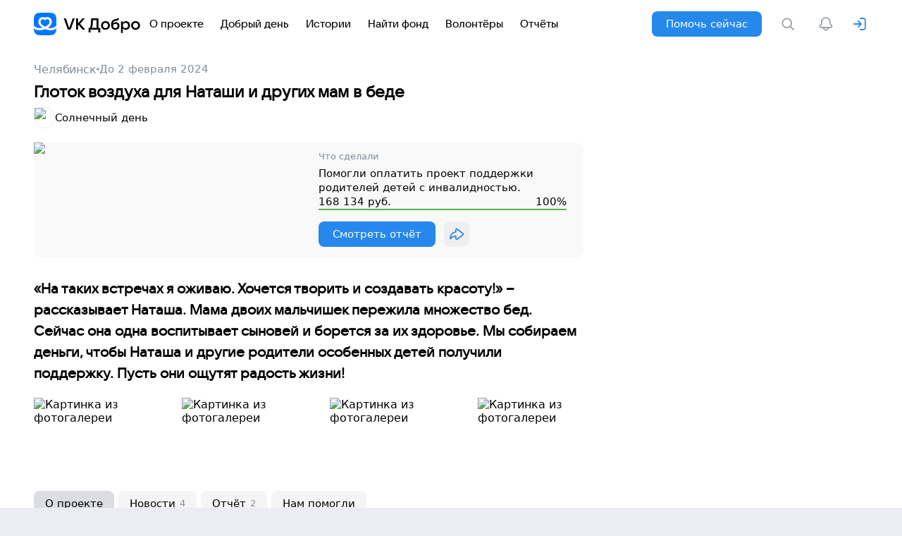

--- FILE ---
content_type: text/html; charset=utf-8
request_url: https://dobro.mail.ru/projects/glotok-vozduha-dlya-mamyi-natashi/
body_size: 73588
content:
<!DOCTYPE html><html lang="en"><head><meta charSet="utf-8"/><title>Глоток воздуха для Наташи и других мам в беде - VK Добро</title><meta name="viewport" content="width=device-width, initial-scale=1, shrink-to-fit=no, user-scalable=no, viewport-fit=cover"/><meta name="description" content="Проекты благотворительных фондов России, возможность помочь деньгами и делом, помощь детям, взрослым, пожилым, животным"/><meta name="yandex-verification" content="b23a049d516352e4"/><meta name="google-site-verification" content="Sv2Qh_ELIL_M5bQW1Nqj4oWxCdrL1Ojq_8PFAAmbsTg"/><meta property="og:url" content="https://dobro.mail.ru/projects/glotok-vozduha-dlya-mamyi-natashi/"/><meta property="og:type" content="website"/><meta property="og:title" content="Успешно завершен проект &quot;Глоток воздуха для Наташи и других мам в беде&quot; на VK Добре."/><meta property="og:description" content="«На таких встречах я оживаю. Хочется творить и создавать красоту!» – рассказывает Наташа. Мама двоих мальчишек пережила множество бед. Сейчас она одна воспитывает сыновей и борется за их здоровье. Мы собираем деньги, чтобы Наташа и другие родители особенных детей получили поддержку. Пусть они ощутят радость жизни!"/><meta property="og:image" content="https://dobro.mail.ru/media/images/thumbnails/[base64].jpg"/><meta name="twitter:card" content="https://dobro.mail.ru/media/images/thumbnails/[base64].jpg"/><meta property="twitter:domain" content="dobro.mail.ru"/><meta property="twitter:url" content="https://dobro.mail.ru/projects/glotok-vozduha-dlya-mamyi-natashi/"/><meta name="twitter:title" content="Успешно завершен проект &quot;Глоток воздуха для Наташи и других мам в беде&quot; на VK Добре."/><meta name="twitter:description" content="«На таких встречах я оживаю. Хочется творить и создавать красоту!» – рассказывает Наташа. Мама двоих мальчишек пережила множество бед. Сейчас она одна воспитывает сыновей и борется за их здоровье. Мы собираем деньги, чтобы Наташа и другие родители особенных детей получили поддержку. Пусть они ощутят радость жизни!"/><meta name="twitter:image" content="https://dobro.mail.ru/media/images/thumbnails/[base64].jpg"/><meta property="vk:image" content="https://dobro.mail.ru/media/images/thumbnails/[base64].jpg"/><link rel="canonical" href="https://dobro.mail.ru/projects/glotok-vozduha-dlya-mamyi-natashi/"/><link rel="manifest" href="/manifest.json"/><meta name="next-head-count" content="20"/><link rel="icon" href="/favicon.ico"/><link rel="preload" href="/_next/static/css/e67c279de618175a.css" as="style"/><link rel="stylesheet" href="/_next/static/css/e67c279de618175a.css" data-n-g=""/><link rel="preload" href="/_next/static/css/a0eb7e519d4a52f7.css" as="style"/><link rel="stylesheet" href="/_next/static/css/a0eb7e519d4a52f7.css"/><link rel="preload" href="/_next/static/css/0ee77f8120c3952b.css" as="style"/><link rel="stylesheet" href="/_next/static/css/0ee77f8120c3952b.css"/><link rel="preload" href="/_next/static/css/20aeb28c2f089e7c.css" as="style"/><link rel="stylesheet" href="/_next/static/css/20aeb28c2f089e7c.css"/><link rel="preload" href="/_next/static/css/917ea7ceee466506.css" as="style"/><link rel="stylesheet" href="/_next/static/css/917ea7ceee466506.css"/><link rel="preload" href="/_next/static/css/ced4f49f14c8921f.css" as="style"/><link rel="stylesheet" href="/_next/static/css/ced4f49f14c8921f.css"/><link rel="preload" href="/_next/static/css/5469e1232110c213.css" as="style"/><link rel="stylesheet" href="/_next/static/css/5469e1232110c213.css"/><noscript data-n-css=""></noscript><script defer="" nomodule="" src="/_next/static/chunks/polyfills-c67a75d1b6f99dc8.js"></script><script defer="" src="/_next/static/chunks/1664-4bca889c5b656502.js"></script><script defer="" src="/_next/static/chunks/2601.17e3432474bc1138.js"></script><script defer="" src="/_next/static/chunks/5675-08281046c2b46b25.js"></script><script defer="" src="/_next/static/chunks/5138-c60bd8a261da5b7d.js"></script><script defer="" src="/_next/static/chunks/2519-10c66f83a5aa0635.js"></script><script defer="" src="/_next/static/chunks/6851-e1379d11eed640f3.js"></script><script defer="" src="/_next/static/chunks/3569.55d8450df235e6a8.js"></script><script defer="" src="/_next/static/chunks/9479.e8da3f6ad7a23244.js"></script><script defer="" src="/_next/static/chunks/8668.8c5fe3bc61b3b05f.js"></script><script defer="" src="/_next/static/chunks/7079.67abba90b9d71681.js"></script><script defer="" src="/_next/static/chunks/6699-7cd6cffd763e84e1.js"></script><script defer="" src="/_next/static/chunks/6475.5b3c959e641c97f4.js"></script><script src="/_next/static/chunks/webpack-8e404b814b6c53b6.js" defer=""></script><script src="/_next/static/chunks/framework-7ce58367ba6f7778.js" defer=""></script><script src="/_next/static/chunks/main-ed96a295036ca406.js" defer=""></script><script src="/_next/static/chunks/pages/_app-bf41c18789ab9257.js" defer=""></script><script src="/_next/static/chunks/pages/projects/%5Bslug%5D-21ee0d914e8a6b0f.js" defer=""></script><script src="/_next/static/9SjXXogHZX3ebJ4TbKEcy/_buildManifest.js" defer=""></script><script src="/_next/static/9SjXXogHZX3ebJ4TbKEcy/_ssgManifest.js" defer=""></script></head><body><div id="__next"><noscript><iframe src="https://www.googletagmanager.com/ns.html?id=GTM-NPHGB8X" height="0" width="0" style="display:none;visibility:hidden"></iframe></noscript><div class="styles_container__Mm8OH vkuiAppRoot__host vkuiAppRootStyleContainer__host vkuiAppRootStyleContainer__sizeYCompact vkui--vkBase--light vkuiRootComponent__host" style="background:var(--vkui--color_background_content)"><div class="vkuiSplitLayout__host"><div class="vkuiSplitLayout__inner"><div class="styles_wrapper__uk3Ic styles_wrapper___8Qno"><div class="styles_wrapperContent__fpzS8 styles_wrapperContent__ilXj4"><div class="styles_leftBlock__gDCHA"><div class="styles_desktopMenu___FMl1"><a class="styles_link__PUhH7 styles_link__iM9fd vkuiInternalTappable vkuiLink__host vkuiLink__withUnderline vkuiTappable__host vkuiTappable__sizeXNone vkuiTappable__hasPointerNone vkuiClickable__host vkuiClickable__realClickable vkuistyles__-focus-visible vkuiRootComponent__host" href="/"><svg xmlns="http://www.w3.org/2000/svg" width="152" height="32" fill="none"><path fill="#000" d="M52.186 24h-3.972l-5.65-16h2.927l4.516 13.186h.454L55.136 8h2.882l-5.832 16ZM65.58 15.716 72.931 24h-3.585l-5.992-6.854h-.68V24H59.95V8h2.723v6.514h.659L69.005 8h3.359l-6.786 7.716ZM77.821 28.085v-6.581h.5c.514 0 .922-.129 1.225-.386.318-.257.582-.764.794-1.52.212-.772.378-1.915.5-3.428L81.498 8h10.348v13.504h2.383v6.581h-2.723V24H80.544v4.085h-2.723Zm11.302-6.581V10.497h-5.106l-.454 5.81c-.182 2.45-.65 4.183-1.407 5.197h6.967ZM101.677 24.227c-1.211 0-2.3-.257-3.268-.772a5.866 5.866 0 0 1-2.247-2.178c-.53-.938-.794-1.997-.794-3.178 0-1.18.264-2.231.794-3.154a5.658 5.658 0 0 1 2.247-2.179c.968-.53 2.057-.794 3.268-.794 1.21 0 2.292.265 3.245.794a5.475 5.475 0 0 1 2.247 2.179c.544.923.817 1.974.817 3.154s-.273 2.24-.817 3.178a5.669 5.669 0 0 1-2.247 2.178c-.953.515-2.035.772-3.245.772Zm0-2.383c1.059 0 1.921-.34 2.587-1.021.666-.696.998-1.604.998-2.724s-.332-2.02-.998-2.7c-.666-.696-1.528-1.044-2.587-1.044-1.059 0-1.922.348-2.588 1.044-.665.68-.998 1.58-.998 2.7s.333 2.028.999 2.724c.665.68 1.528 1.021 2.587 1.021ZM116.314 13.402c1.014 0 1.921.227 2.723.68a4.857 4.857 0 0 1 1.884 1.907c.454.817.681 1.747.681 2.791 0 1.044-.257 1.982-.772 2.814a5.196 5.196 0 0 1-2.088 1.952c-.892.454-1.906.68-3.041.68-.968 0-1.846-.173-2.632-.521a5.349 5.349 0 0 1-1.997-1.589c-.923-1.21-1.385-2.882-1.385-5.015 0-2.345.515-4.206 1.543-5.583 1.044-1.377 2.777-2.171 5.197-2.383.53-.045.931-.12 1.203-.227.288-.106.492-.25.613-.431.121-.197.212-.469.272-.817l2.293.204c-.061.923-.288 1.642-.681 2.156-.379.5-.87.855-1.475 1.067-.606.212-1.339.355-2.202.431-1.014.09-1.808.295-2.383.613-.575.302-.983.719-1.225 1.248-.242.53-.401 1.218-.477 2.065.454-.68.999-1.188 1.634-1.52.651-.348 1.422-.522 2.315-.522Zm-.59 8.487c.953 0 1.725-.28 2.315-.84.605-.574.908-1.323.908-2.246 0-.908-.303-1.642-.908-2.201-.59-.575-1.362-.863-2.315-.863-.968 0-1.755.288-2.36.863-.59.56-.885 1.293-.885 2.201 0 .923.295 1.672.885 2.247.605.56 1.392.84 2.36.84ZM123.752 28.652V12.2h1.951l.545 1.906c.484-.59 1.104-1.09 1.861-1.498.756-.423 1.626-.635 2.61-.635 1.104 0 2.095.265 2.973.794a5.264 5.264 0 0 1 2.042 2.179c.499.923.749 1.974.749 3.154s-.25 2.24-.749 3.178a5.452 5.452 0 0 1-2.042 2.178c-.878.515-1.869.772-2.973.772-.953 0-1.801-.19-2.542-.567-.741-.394-1.347-.878-1.816-1.453v6.445h-2.609Zm6.331-6.763c1.09 0 1.975-.348 2.656-1.043.68-.712 1.021-1.627 1.021-2.747 0-1.12-.341-2.027-1.021-2.723-.681-.711-1.566-1.066-2.656-1.066-1.104 0-2.004.355-2.7 1.066-.681.696-1.022 1.604-1.022 2.723 0 1.12.341 2.035 1.022 2.747.696.695 1.596 1.043 2.7 1.043ZM144.384 24.227c-1.211 0-2.3-.257-3.268-.772a5.87 5.87 0 0 1-2.247-2.178c-.529-.938-.794-1.997-.794-3.178 0-1.18.265-2.231.794-3.154a5.662 5.662 0 0 1 2.247-2.179c.968-.53 2.057-.794 3.268-.794 1.21 0 2.292.265 3.245.794a5.475 5.475 0 0 1 2.247 2.179c.545.923.817 1.974.817 3.154s-.272 2.24-.817 3.178a5.669 5.669 0 0 1-2.247 2.178c-.953.515-2.035.772-3.245.772Zm0-2.383c1.059 0 1.921-.34 2.587-1.021.666-.696.999-1.604.999-2.724s-.333-2.02-.999-2.7c-.666-.696-1.528-1.044-2.587-1.044-1.059 0-1.922.348-2.587 1.044-.666.68-.999 1.58-.999 2.7s.333 2.028.999 2.724c.665.68 1.528 1.021 2.587 1.021Z"></path><path fill="#07F" d="M0 15.36C0 8.118 0 4.5 2.25 2.25S8.118 0 15.36 0h1.28c7.242 0 10.86 0 13.11 2.25S32 8.118 32 15.36v1.28c0 7.242 0 10.86-2.25 13.11S23.882 32 16.64 32h-1.28C8.118 32 4.5 32 2.25 29.75S0 23.882 0 16.64v-1.28Z"></path><path fill="#fff" d="M31.962 18.33c-2.835 2.972-6.154 3.61-8.989 3.45a16.165 16.165 0 0 1-3.149-.506c.359-.228.73-.477 1.101-.75 2.096-1.532 4.646-4.089 4.646-7.618a6.882 6.882 0 0 0-3.49-5.981c-1.802-1.005-4.049-1.13-6.084.073-2.035-1.203-4.285-1.078-6.083-.073a6.885 6.885 0 0 0-3.491 5.98c0 3.53 2.55 6.09 4.646 7.62.371.272.742.521 1.1.749-.924.24-1.996.441-3.148.505-2.835.163-6.154-.477-8.989-3.45L0 18.299c.003 1.561.016 2.937.067 4.153.106.07.212.141.324.211 2.924 1.904 6.076 2.378 8.81 2.221 2.124-.121 3.99-.614 5.32-1.075a18.746 18.746 0 0 0 1.48-.576c.37.163.873.368 1.478.576 1.328.458 3.196.954 5.321 1.075 2.733.157 5.882-.317 8.81-2.22.109-.071.217-.141.323-.212.051-1.216.064-2.592.067-4.153l-.032.032h-.006Zm-15.415 1.225c-.208.106-.393.192-.55.266a18.335 18.335 0 0 1-3.085-1.802c-1.913-1.398-3.37-3.145-3.37-5.113a3.78 3.78 0 0 1 1.895-3.268c1.027-.572 2.317-.604 3.546.448l1.014.868 1.014-.868c1.232-1.052 2.522-1.02 3.546-.448a3.776 3.776 0 0 1 1.894 3.268c0 1.968-1.459 3.715-3.37 5.113a18.208 18.208 0 0 1-2.534 1.536Z"></path></svg></a><div class="styles_navs__Muldf"><a class="styles_link__PUhH7 styles_nav__gYiA_ vkuiInternalTappable vkuiLink__host vkuiLink__withUnderline vkuiTappable__host vkuiTappable__sizeXNone vkuiTappable__hasPointerNone vkuiClickable__host vkuiClickable__realClickable vkuistyles__-focus-visible vkuiRootComponent__host" href="/about/"><span class="styles_navText__rBFIk vkuiText__host vkuiText__sizeYCompact vkuiTypography__host vkuiTypography__normalize vkuiTypography__weight2 vkuiTypography__accent vkuiRootComponent__host">О проекте</span></a><a class="styles_link__PUhH7 styles_nav__gYiA_ vkuiInternalTappable vkuiLink__host vkuiLink__withUnderline vkuiTappable__host vkuiTappable__sizeXNone vkuiTappable__hasPointerNone vkuiClickable__host vkuiClickable__realClickable vkuistyles__-focus-visible vkuiRootComponent__host" href="/personal_events/"><span class="styles_navText__rBFIk vkuiText__host vkuiText__sizeYCompact vkuiTypography__host vkuiTypography__normalize vkuiTypography__weight2 vkuiTypography__accent vkuiRootComponent__host">Добрый день</span></a><a class="styles_link__PUhH7 styles_nav__gYiA_ vkuiInternalTappable vkuiLink__host vkuiLink__withUnderline vkuiTappable__host vkuiTappable__sizeXNone vkuiTappable__hasPointerNone vkuiClickable__host vkuiClickable__realClickable vkuistyles__-focus-visible vkuiRootComponent__host" href="/stories/"><span class="styles_navText__rBFIk vkuiText__host vkuiText__sizeYCompact vkuiTypography__host vkuiTypography__normalize vkuiTypography__weight2 vkuiTypography__accent vkuiRootComponent__host">Истории</span></a><a class="styles_link__PUhH7 styles_nav__gYiA_ vkuiInternalTappable vkuiLink__host vkuiLink__withUnderline vkuiTappable__host vkuiTappable__sizeXNone vkuiTappable__hasPointerNone vkuiClickable__host vkuiClickable__realClickable vkuistyles__-focus-visible vkuiRootComponent__host" href="/sos/"><span class="styles_navText__rBFIk vkuiText__host vkuiText__sizeYCompact vkuiTypography__host vkuiTypography__normalize vkuiTypography__weight2 vkuiTypography__accent vkuiRootComponent__host">Найти фонд</span></a><a class="styles_link__PUhH7 styles_nav__gYiA_ vkuiInternalTappable vkuiLink__host vkuiLink__withUnderline vkuiTappable__host vkuiTappable__sizeXNone vkuiTappable__hasPointerNone vkuiClickable__host vkuiClickable__realClickable vkuistyles__-focus-visible vkuiRootComponent__host" href="/volunteers/"><span class="styles_navText__rBFIk vkuiText__host vkuiText__sizeYCompact vkuiTypography__host vkuiTypography__normalize vkuiTypography__weight2 vkuiTypography__accent vkuiRootComponent__host">Волонтёры</span></a><a class="styles_link__PUhH7 styles_nav__gYiA_ vkuiInternalTappable vkuiLink__host vkuiLink__withUnderline vkuiTappable__host vkuiTappable__sizeXNone vkuiTappable__hasPointerNone vkuiClickable__host vkuiClickable__realClickable vkuistyles__-focus-visible vkuiRootComponent__host" href="/reports/"><span class="styles_navText__rBFIk vkuiText__host vkuiText__sizeYCompact vkuiTypography__host vkuiTypography__normalize vkuiTypography__weight2 vkuiTypography__accent vkuiRootComponent__host">Отчёты</span></a></div></div></div><div class="styles_rightBlock__TQTq1"><div class="vkuiSplitLayout__host"><div class="vkuiSplitLayout__inner styles_layout__QPVxJ"><button class="styles_helpNowBtn__ia9W5 styles_helpNowPopup__zYid6 vkuiInternalTappable vkuiButton__host vkuiButton__sizeL vkuiButton__modePrimary vkuiButton__appearanceAccent vkuiTappable__host vkuiTappable__sizeXNone vkuiTappable__hasPointerNone vkuiClickable__host vkuiClickable__realClickable vkuistyles__-focus-visible vkuiRootComponent__host" type="button"><span class="vkuiButton__in"><span class="vkuiButton__content">Помочь сейчас</span></span></button></div></div><button class="vkuiInternalTappable vkuiButton__host vkuiButton__sizeS vkuiButton__modeLink vkuiButton__appearanceAccent vkuiTappable__host vkuiTappable__sizeXNone vkuiTappable__hasPointerNone vkuiClickable__host vkuiClickable__realClickable vkuistyles__-focus-visible vkuiRootComponent__host" type="button" title="Поиск"><span class="vkuiButton__in"><span class="vkuiButton__content"><svg aria-hidden="true" display="block" class="vkuiIcon vkuiIcon--24 vkuiIcon--w-24 vkuiIcon--h-24 vkuiIcon--search_outline_24 styles_searchIcon__M45xH" viewBox="0 0 24 24" width="24" height="24" style="width:24px;height:24px"><use xlink:href="#search_outline_24" style="fill:currentColor"></use></svg></span></span></button><button class="styles_btnNotification__XJkXE vkuiInternalTappable vkuiButton__host vkuiButton__sizeL vkuiButton__modeTertiary vkuiButton__appearanceNegative vkuiTappable__host vkuiTappable__sizeXNone vkuiTappable__hasPointerNone vkuiClickable__host vkuiClickable__realClickable vkuistyles__-focus-visible vkuiRootComponent__host" type="button"><span class="vkuiButton__in"><span class="vkuiButton__content"><svg aria-hidden="true" display="block" class="vkuiIcon vkuiIcon--24 vkuiIcon--w-24 vkuiIcon--h-24 vkuiIcon--notification_outline_24" viewBox="0 0 24 24" width="24" height="24" style="width:24px;height:24px"><use xlink:href="#notification_outline_24" style="fill:currentColor;color:var(--vkui--color_icon_secondary)"></use></svg></span></span></button><svg aria-hidden="true" display="block" class="vkuiIcon vkuiIcon--24 vkuiIcon--w-24 vkuiIcon--h-24 vkuiIcon--door_arrow_left_outline_24 styles_loginIcon__YZNkE" viewBox="0 0 24 24" width="24" height="24" style="width:24px;height:24px"><use xlink:href="#door_arrow_left_outline_24" style="fill:currentColor"></use></svg></div></div></div></div></div><div class="styles_wrapper__uk3Ic project-page_wrapperContent__aUHuM"><div class="styles_wrapperContent__fpzS8"><script type="application/ld+json">{"@context":"https://schema.org","@type":"Project","name":"Глоток воздуха для Наташи и других мам в беде","url":"https://dobro.mail.ru/projects/glotok-vozduha-dlya-mamyi-natashi/","description":"&laquo;На таких встречах я оживаю. Хочется творить и создавать красоту!&raquo; &ndash; рассказывает Наташа. Мама двоих мальчишек пережила множество бед. Сейчас она одна воспитывает сыновей и борется за их здоровье. Мы собираем деньги, чтобы Наташа и другие родители особенных детей получили поддержку. Пусть они ощутят радость жизни!","image":"https://dobro.mail.ru/media/images/thumbnails/[base64].jpg","funder":{"@type":"Organization","name":"VK Добро","url":"https://dobro.mail.ru"},"sponsor":{"@type":"Organization","name":"Солнечный день","url":"https://dobro.mail.ru/funds/chelyabinskaya-regionalnaya-obschestvennaya-organizatsiya-pomoschi-lyudyam-v-trudnoj-zhiznennoj-situ/"},"keywords":"Взрослые, Насилие"}</script><div class="vkuiSplitLayout__host"><div class="vkuiSplitLayout__inner project-page_layout__HEAec"><div class="vkuiSplitCol__host vkuiSplitCol__viewWidthNone vkuiInternalSplitCol--viewWidth-none vkuiSplitCol__stretchedOnMobile vkuiRootComponent__host" style="width:100%;max-width:780px"><div class="project-box_mainContent__IHv7u"><div class="project-box_info__IUyjf"><div class="project-box_horizontalScroll__UXGRe vkuiHorizontalScroll__host vkuiInternalHorizontalScroll vkuiRootComponent__host"><div class="vkuiHorizontalScroll__in vkuistyles__-focus-visible" tabindex="0"><div class="vkuiHorizontalScroll__inWrapper"><div class="project-box_itemInfo__DswMt"><div class="vkuiHorizontalCell__host vkuiHorizontalCell__sizeS vkuiHorizontalCell__sized styles_horizontalCell__6Jd1t"><div class="vkuiHorizontalCell__body vkuiInternalTappable vkuiTappable__host vkuiTappable__sizeXNone vkuiTappable__hasPointerNone vkuiClickable__host vkuiRootComponent__host" tabindex="-1"><div class="vkuiHorizontalCell__image"><a class="styles_link__PUhH7 styles_link__fQ_Ij vkuiInternalTappable vkuiLink__host vkuiLink__withUnderline vkuiTappable__host vkuiTappable__sizeXNone vkuiTappable__hasPointerNone vkuiClickable__host vkuiClickable__realClickable vkuistyles__-focus-visible vkuiRootComponent__host" target="_blank" href="/projects/?city=chelyabinsk">Челябинск</a></div></div></div><div class="styles_dot__Ch6ew"></div><div class="vkuiHorizontalCell__host vkuiHorizontalCell__sizeS vkuiHorizontalCell__sized styles_horizontalCell__6Jd1t"><div class="vkuiHorizontalCell__body vkuiInternalTappable vkuiTappable__host vkuiTappable__sizeXNone vkuiTappable__hasPointerNone vkuiClickable__host vkuiRootComponent__host" tabindex="-1"><div class="vkuiHorizontalCell__image"><h5 class="project-box_date__f96Wb vkuiText__host vkuiText__sizeYCompact vkuiTypography__host vkuiTypography__normalize vkuiRootComponent__host"><span class="vkuiVisuallyHidden__host vkuiRootComponent__host">Дата окончания проекта</span>До 2 февраля 2024</h5></div></div></div></div></div></div></div><div class="vkuiSpacing__host vkuiRootComponent__host" style="--vkui_internal--spacing_size:8px"></div><h1 class="styles_title1__JnaZa" aria-label="Название проекта: Глоток воздуха для Наташи и других мам в беде">Глоток воздуха для Наташи и других мам в беде</h1><div class="vkuiSpacing__host vkuiRootComponent__host" style="--vkui_internal--spacing_size:8px"></div><a class="styles_link__PUhH7 project-box_fund__2wl_g vkuiInternalTappable vkuiLink__host vkuiLink__withUnderline vkuiTappable__host vkuiTappable__sizeXNone vkuiTappable__hasPointerNone vkuiClickable__host vkuiClickable__realClickable vkuistyles__-focus-visible vkuiRootComponent__host" target="_blank" href="/funds/chelyabinskaya-regionalnaya-obschestvennaya-organizatsiya-pomoschi-lyudyam-v-trudnoj-zhiznennoj-situ/"><img alt="Солнечный день" aria-hidden="true" loading="lazy" width="28" height="28" decoding="async" data-nimg="1" class="project-box_fundImg__zhTWL" style="color:transparent;object-fit:unset;background-size:unset;background-position:50% 50%;background-repeat:no-repeat;background-image:url(&quot;[data-uri]&quot;)" srcSet="/media/images/thumbnails/[base64].png?size=50x50&amp;quality=low 1x, /media/images/thumbnails/[base64].png?size=100x100&amp;quality=low 2x" src="/media/images/thumbnails/[base64].png?size=100x100&amp;quality=low"/><span class="vkuiVisuallyHidden__host vkuiRootComponent__host">Название фонда</span><span class="vkuiText__host vkuiText__sizeYCompact vkuiTypography__host vkuiTypography__normalize vkuiRootComponent__host">Солнечный день</span></a></div><div class="vkuiSpacing__host vkuiRootComponent__host" style="--vkui_internal--spacing_size:20px"></div><div class="project-box_main__BBUf2"><div class="project-box_img__NdJ7Z" aria-hidden="true"><img alt="Глоток воздуха для Наташи и других мам в беде" loading="lazy" width="380" height="244" decoding="async" data-nimg="1" class="project-box_containerImg__Erv27" style="color:transparent;object-fit:cover;background-size:cover;background-position:50% 50%;background-repeat:no-repeat;background-image:url(&quot;[data-uri]&quot;)" srcSet="/media/images/thumbnails/[base64].jpg?size=420x270&amp;quality=low 1x, /media/images/thumbnails/[base64].jpg?size=700x450&amp;quality=low 2x" src="/media/images/thumbnails/[base64].jpg?size=700x450&amp;quality=low"/></div><div class="project-box_content__Xqs0e"><div class="project-box_text__IbJw5"><div class="project-box_helpText__CGtuC"><div class="project-box_subBox__tjv8_"><span class="project-box_title__iNlNd vkuiSubhead__host vkuiSubhead__sizeYCompact vkuiTypography__host vkuiTypography__normalize vkuiRootComponent__host">Что сделали</span><div class="vkuiSpacing__host vkuiRootComponent__host" style="--vkui_internal--spacing_size:6px"></div><span class="project-box_subTitle__iMCa7 project-box_subTitleNoWrap__PJXLI vkuiText__host vkuiText__sizeYCompact vkuiTypography__host vkuiTypography__normalize vkuiRootComponent__host">Помогли оплатить проект поддержки родителей детей с инвалидностью.</span></div></div><div class="styles_progressBar__AyCTy project-box_progress__OFq2D"><span class="vkuiVisuallyHidden__host vkuiRootComponent__host">Собранная сумма: 168134 руб. из 168134 руб.</span><div class="styles_progressBarInfoLine__y_pLe" aria-hidden="true"><span class="styles_textLine__d_M80 styles_price__gW1PI vkuiHeadline__sizeYCompact vkuiHeadline__level1 vkuiTypography__host vkuiTypography__normalize vkuiTypography__weight2 vkuiTypography__accent vkuiRootComponent__host">168 134<!-- --> руб.</span><span class="styles_percent__o6Eb5 vkuiHeadline__sizeYCompact vkuiHeadline__level1 vkuiTypography__host vkuiTypography__normalize vkuiTypography__weight2 vkuiTypography__accent vkuiRootComponent__host">100%</span></div><div class="vkuiProgress__host vkuiProgress__appearancePositive vkuiRootComponent__host" style="--vkui_internal_Progress_progress:100" aria-valuenow="100" title="100 / 100" role="progressbar" aria-valuemin="0" aria-valuemax="100"></div></div></div><div class="vkuiSpacing__host vkuiRootComponent__host" style="--vkui_internal--spacing_size:16px"></div><div class="project-box_buttonGroup__e3ZOh vkuiButtonGroup__host vkuiButtonGroup__modeHorizontal vkuiButtonGroup__gapM vkuiButtonGroup__alignLeft vkuiRootComponent__host" role="group"><button class="vkuiInternalTappable vkuiButton__host vkuiButton__sizeL vkuiButton__modePrimary vkuiButton__appearanceAccent vkuiTappable__host vkuiTappable__sizeXNone vkuiTappable__hasPointerNone vkuiClickable__host vkuiClickable__realClickable vkuistyles__-focus-visible vkuiRootComponent__host" type="button"><span class="vkuiButton__in"><span class="vkuiButton__content"><span class="vkuiText__host vkuiText__sizeYCompact vkuiTypography__host vkuiTypography__normalize vkuiTypography__weight2 vkuiTypography__accent vkuiRootComponent__host">Смотреть отчёт</span></span></span></button><button class="styles_btn__pBlB0 vkuiInternalTappable vkuiButton__host vkuiButton__sizeL vkuiButton__modeSecondary vkuiButton__appearanceAccent vkuiButton__singleIcon vkuiTappable__host vkuiTappable__sizeXNone vkuiTappable__hasPointerNone vkuiClickable__host vkuiClickable__realClickable vkuistyles__-focus-visible vkuiRootComponent__host" type="button" title="Поделиться" id="menubutton" aria-controls="menupopup" aria-haspopup="true" aria-expanded="false"><span class="vkuiButton__in"><span class="vkuiButton__before" role="presentation"><svg aria-hidden="true" display="block" color="var(--vkui--color_icon_accent_themed)" class="vkuiIcon vkuiIcon--24 vkuiIcon--w-24 vkuiIcon--h-24 vkuiIcon--share_outline_24" viewBox="0 0 24 24" width="24" height="24" style="width:24px;height:24px"><use xlink:href="#share_outline_24" style="fill:currentColor"></use></svg></span></span></button></div></div></div><div class="vkuiSpacing__host vkuiRootComponent__host" style="--vkui_internal--spacing_size:28px"></div><div class="project-box_mainText__LCzTt">&laquo;На таких встречах я оживаю. Хочется творить и создавать красоту!&raquo; &ndash; рассказывает Наташа. Мама двоих мальчишек пережила множество бед. Сейчас она одна воспитывает сыновей и борется за их здоровье. Мы собираем деньги, чтобы Наташа и другие родители особенных детей получили поддержку. Пусть они ощутят радость жизни!</div></div><div class="vkuiSpacing__host vkuiRootComponent__host" style="--vkui_internal--spacing_size:20px"></div><div class="vkuiSpacing__host vkuiRootComponent__host" style="--vkui_internal--spacing_size:20px"></div><div class="project-page_tabs__Hvu0G vkuiTabs__host vkuiInternalTabs vkuiTabs__withGaps vkuiInternalTabs--withGaps vkuiRootComponent__host" role="tablist"><div class="vkuiTabs__in"><div class="styles_tab__HIi93 styles_inContainer__19G_I styles_selected__344H0 vkuiInternalTappable vkuiTabsItem__host vkuiTabsItem__modeSecondary vkuiTabsItem__sizeYCompact vkuiTabsItem__withGaps vkuiTappable__host vkuiTappable__sizeXNone vkuiTappable__hasPointerNone vkuiClickable__host vkuiClickable__realClickable vkuistyles__-focus-visible vkuiRootComponent__host" role="tab" tabindex="-1" aria-selected="false" id="tab-about" aria-controls="content-about"><span class="vkuiTabsItem__label vkuiHeadline__sizeYCompact vkuiHeadline__level2 vkuiTypography__host vkuiTypography__normalize vkuiTypography__weight2 vkuiRootComponent__host">О проекте</span></div><div class="styles_tab__HIi93 styles_inContainer__19G_I vkuiInternalTappable vkuiTabsItem__host vkuiTabsItem__modeSecondary vkuiTabsItem__sizeYCompact vkuiTabsItem__withGaps vkuiTappable__host vkuiTappable__sizeXNone vkuiTappable__hasPointerNone vkuiClickable__host vkuiClickable__realClickable vkuistyles__-focus-visible vkuiRootComponent__host" role="tab" tabindex="-1" aria-selected="false" id="tab-news" aria-controls="content-news"><span class="vkuiTabsItem__label vkuiHeadline__sizeYCompact vkuiHeadline__level2 vkuiTypography__host vkuiTypography__normalize vkuiTypography__weight2 vkuiRootComponent__host">Новости</span><span class="vkuiTabsItem__status"><span class="vkuiVisuallyHidden__host vkuiRootComponent__host"> </span><h5 class="project-page_count__Q4bwq vkuiSubhead__host vkuiSubhead__sizeYCompact vkuiTypography__host vkuiTypography__normalize vkuiRootComponent__host">4</h5></span></div><div class="styles_tab__HIi93 styles_inContainer__19G_I vkuiInternalTappable vkuiTabsItem__host vkuiTabsItem__modeSecondary vkuiTabsItem__sizeYCompact vkuiTabsItem__withGaps vkuiTappable__host vkuiTappable__sizeXNone vkuiTappable__hasPointerNone vkuiClickable__host vkuiClickable__realClickable vkuistyles__-focus-visible vkuiRootComponent__host" role="tab" tabindex="-1" aria-selected="false" id="tab-reports" aria-controls="content-reports"><span class="vkuiTabsItem__label vkuiHeadline__sizeYCompact vkuiHeadline__level2 vkuiTypography__host vkuiTypography__normalize vkuiTypography__weight2 vkuiRootComponent__host">Отчёт</span><span class="vkuiTabsItem__status"><span class="vkuiVisuallyHidden__host vkuiRootComponent__host"> </span><h5 class="project-page_count__Q4bwq vkuiSubhead__host vkuiSubhead__sizeYCompact vkuiTypography__host vkuiTypography__normalize vkuiRootComponent__host">2</h5></span></div><div class="styles_tab__HIi93 styles_inContainer__19G_I vkuiInternalTappable vkuiTabsItem__host vkuiTabsItem__modeSecondary vkuiTabsItem__sizeYCompact vkuiTabsItem__withGaps vkuiTappable__host vkuiTappable__sizeXNone vkuiTappable__hasPointerNone vkuiClickable__host vkuiClickable__realClickable vkuistyles__-focus-visible vkuiRootComponent__host" role="tab" tabindex="-1" aria-selected="false" id="tab-helped" aria-controls="content-helped"><span class="vkuiTabsItem__label vkuiHeadline__sizeYCompact vkuiHeadline__level2 vkuiTypography__host vkuiTypography__normalize vkuiTypography__weight2 vkuiRootComponent__host">Нам помогли</span></div></div></div><div class="vkuiSpacing__host vkuiRootComponent__host" style="--vkui_internal--spacing_size:20px"></div><div tabindex="0" id="content-about" aria-labelledby="tab-about"><div class="about-project_about__AlEWQ"><div class="styles_container__rmW_J about-project_contentInfo__fM02q"><div class="styles_about__dMn1h"><div class="styles_content__1_nIC"><blockquote><p>«Все было как у обычной девчонки: школа, институт, первая любовь, удачное замужество, – рассказывает Наташа. – Муж меня на руках носил...»</p></blockquote><figure class="image image-style-side"><img height="1120" src="/media/uploads/_resized_3679918-ff7837ecc47a423aada0d3acb5046c6b.jpg" width="840" /></figure><p>Яркая, неунывающая, открытая и обаятельная – о Наташе можно было бы снять кино. Главная героиня в нем никогда не опускает руки, смотрит на жизнь с оптимизмом, находит силы помогать другим.</p><blockquote><p>Только вот фильм этот, увы, получился бы трагическим.</p></blockquote><p>«Родился Ромка, здоровый и веселый малыш. Ходил в обычный садик, потом в школу, занимался спортом. Все шло своим чередом. В 2015 году родился второй сынок – Димочка», – Наташа опускает взгляд и замолкает. Из глаз катятся слезы.</p><p>Все началось с того, что однажды Ромка, гуляя во дворе с другом, нашел железный лом. Мальчишек он сильно заинтересовал, начали играть. Увы, шалость закончилась трагично – Рома оказался в больнице с тяжелой черепно-мозговой травмой. В больнице он пролежал очень долго. Сейчас у мальчика инвалидность второй группы.</p><p>Когда сына наконец выписали, Наташе казалось, все самое страшное, что могло произойти, уже случилось. Остается только жить дальше, беречь семью и постепенно восстанавливать здоровье старшего мальчика. Тогда Наташа еще не знала, что их ждет дальше.</p><figure class="image image-style-side"><img height="1361" src="/media/uploads/_resized_3679918-4b2c1e202cfd421f884275288bfd1192.jpg" width="840" /></figure><p>Через несколько месяцев после произошедшего с Ромой, его папу на пешеходном переходе насмерть сбила машина. Виновник скрылся, найти его не могут до сих пор.</p><blockquote><p>«Я совершенно не понимала, как пережить гибель мужа, – вспоминает Наташа. – Но самое ужасное, что такой стресс не смог вынести и наш маленький Димка. Младший сын просто замолчал».</p></blockquote><p>Началась череда обследований и реабилитаций. Врачи обнадеживали, говорили, что к семи годам Дима обязательно заговорит. Скоро мальчику исполнится восемь, но он все еще молчит.</p><p>Наталья взяла себя в руки, ведь за ее спиной два сына, два крыла. Она продала квартиру в родном городе и переехала в областной центр – туда, где для мальчиков открывается больше возможностей, да и врачи рядом.</p><p>Сейчас Наташа очень много работает, и все деньги вкладывает в здоровье сыновей. Она верит, что Рома и Димка обязательно поправятся, и в семью вернется счастье.</p><p>В прошлом году Наташа впервые пришла на творческий мастер-класс. Такие встречи для родителей, воспитывающих детей с инвалидностью, проводят специалисты <strong>общественной организации «Солнечный день»</strong>. Творчество так захватило Наташу, что теперь, несмотря на всю занятость, она старается не пропускать мастер-классы.</p><figure class="image image-style-side"><img height="630" src="/media/uploads/_resized_3679918-fb06b9ee527c4499af94f4c246a0609d.jpg" width="840" /></figure><p>«Не так уж и важно, чему встреча будет посвящена. Мы можем лепить из глины, писать настоящие картины или участвовать в фотосете. Главное, что в процессе мы общаемся и делимся наболевшим, слушаем и слышим друг друга, – говорит Наташа.</p><blockquote><p>Я оживаю на таких встречах. Хочется творить и создавать красоту!»</p></blockquote><figure class="image image-style-side"><img height="630" src="/media/uploads/_resized_3679918-73ab7c034ea4428584baa34756b3d2ed.jpg" width="840" /></figure><p><strong>Сейчас общественная организация «Солнечный день» собирает 168 134 рублей, чтобы дать возможность родителям, которые остались наедине со своими бедами, выдохнуть и вернуться к жизни.</strong> Этих денег хватит на пять месяцев работы координатора проекта и ведущих мастер-классов, на аренду кабинета для занятий и материалов для творчества.</p><p>«У каждого нашего подопечного своя печальная история. И всем без исключения родителям особенных детей обязательно нужна передышка, целительное общение и время для себя», – объясняют создатели проекта.</p><blockquote><p>Давайте подарим Наташе глоток свежего воздуха! Пусть мамы и папы детей с инвалидностью восстановят силы и почувствуют радость жизни.</p></blockquote><figure class="image image-style-side"><img height="695" src="/media/uploads/_resized_3679918-e52a919c039743a6ae986f6a38c07c14.jpg" width="840" /></figure><ul><li> </li></ul></div></div></div><div class="vkuiButtonGroup__host vkuiButtonGroup__modeHorizontal vkuiButtonGroup__gapM vkuiButtonGroup__alignLeft vkuiRootComponent__host" role="group"><a class="styles_icon__61xzJ vkuiInternalTappable vkuiButton__host vkuiButton__sizeL vkuiButton__modePrimary vkuiButton__appearanceNeutral vkuiButton__singleIcon vkuiTappable__host vkuiTappable__sizeXNone vkuiTappable__hasPointerNone vkuiClickable__host vkuiClickable__realClickable vkuistyles__-focus-visible vkuiRootComponent__host" target="_blank" title="Поделиться во Вконтакте" href="https://vk.ru/share.php?url=https%3A%2F%2Fdobro.mail.ru%2Fprojects%2Fglotok-vozduha-dlya-mamyi-natashi%2F"><span class="vkuiButton__in"><span class="vkuiButton__before" role="presentation"><svg aria-hidden="true" display="block" class="vkuiIcon vkuiIcon--24 vkuiIcon--w-24 vkuiIcon--h-24 vkuiIcon--logo_vk_24" viewBox="0 0 24 24" width="24" height="24" style="width:24px;height:24px"><use xlink:href="#logo_vk_24" style="fill:currentColor"></use></svg></span></span></a><a class="styles_icon__61xzJ vkuiInternalTappable vkuiButton__host vkuiButton__sizeL vkuiButton__modePrimary vkuiButton__appearanceNeutral vkuiButton__singleIcon vkuiTappable__host vkuiTappable__sizeXNone vkuiTappable__hasPointerNone vkuiClickable__host vkuiClickable__realClickable vkuistyles__-focus-visible vkuiRootComponent__host" target="_blank" title="Поделиться в одноклассниках" href="https://connect.ok.ru/offer?url=https%3A%2F%2Fdobro.mail.ru%2Fprojects%2Fglotok-vozduha-dlya-mamyi-natashi%2F"><span class="vkuiButton__in"><span class="vkuiButton__before" role="presentation"><svg aria-hidden="true" display="block" class="vkuiIcon vkuiIcon--24 vkuiIcon--w-24 vkuiIcon--h-24 vkuiIcon--logo_ok_24" viewBox="0 0 24 24" width="24" height="24" style="width:24px;height:24px"><use xlink:href="#logo_ok_24" style="fill:currentColor"></use></svg></span></span></a><button class="styles_clip__MK_8N vkuiInternalTappable vkuiButton__host vkuiButton__sizeL vkuiButton__modePrimary vkuiButton__appearanceNeutral vkuiButton__singleIcon vkuiTappable__host vkuiTappable__sizeXNone vkuiTappable__hasPointerNone vkuiClickable__host vkuiClickable__realClickable vkuistyles__-focus-visible vkuiRootComponent__host" type="button" title="Скопировать ссылку"><span class="vkuiButton__in"><span class="vkuiButton__after" role="presentation"><svg aria-hidden="true" display="block" class="vkuiIcon vkuiIcon--16 vkuiIcon--w-16 vkuiIcon--h-16 vkuiIcon--linked_16" viewBox="0 0 16 16" width="16" height="16" style="width:16px;height:16px"><use xlink:href="#linked_16" style="fill:currentColor"></use></svg></span></span></button></div></div></div></div><div class="project-page_sideBar__nAubo vkuiSplitCol__host vkuiSplitCol__viewWidthNone vkuiInternalSplitCol--viewWidth-none vkuiRootComponent__host"></div><div aria-hidden="true" hidden="" class="vkuiModalOverlay__host vkuiModalOverlay__nonInteractive vkuiModalOverlay__hostPositionFixed vkuiModalOverlay__hostStateExited"></div></div></div><div class="vkuiSpacing__host vkuiRootComponent__host" style="--vkui_internal--spacing_size:20px"></div><div class="styles_container__rmW_J project-page_cardHelpListContainer__BIxkU"><div class="styles_titleBox__eOfBz"><p class="styles_title1__JnaZa">Нужна ваша помощь</p><span class="vkuiText__host vkuiText__sizeYCompact vkuiTypography__host vkuiTypography__normalize vkuiRootComponent__host"><a class="styles_link__PUhH7 styles_link__6c0wo vkuiInternalTappable vkuiLink__host vkuiLink__withUnderline vkuiTappable__host vkuiTappable__sizeXNone vkuiTappable__hasPointerNone vkuiClickable__host vkuiClickable__realClickable vkuistyles__-focus-visible vkuiRootComponent__host" href="/projects/">Ещё</a></span></div><div class="vkuiSpacing__host vkuiRootComponent__host" style="--vkui_internal--spacing_size:16px"></div><div class="styles_filters__wB_0V"><button class="styles_filter__P2dBG styles_filter__739fK vkuiInternalTappable vkuiButton__host vkuiButton__sizeS vkuiButton__modeOutline vkuiButton__appearanceNeutral vkuiTappable__host vkuiTappable__sizeXNone vkuiTappable__hasPointerNone vkuiClickable__host vkuiClickable__realClickable vkuistyles__-focus-visible vkuiRootComponent__host" type="button" role="tab" aria-selected="false"><span class="vkuiButton__in"><span class="vkuiButton__content"><div class="styles_content__5jMWu"><span class="vkuiText__host vkuiText__sizeYCompact vkuiTypography__host vkuiTypography__normalize vkuiTypography__weight3 vkuiTypography__accent vkuiRootComponent__host"><span class="vkuiText__host vkuiText__sizeYCompact vkuiTypography__host vkuiTypography__normalize vkuiTypography__weight3 vkuiTypography__accent vkuiRootComponent__host">Может заинтересовать</span></span></div></span></span></button><button class="styles_filter__P2dBG styles_filter__739fK vkuiInternalTappable vkuiButton__host vkuiButton__sizeS vkuiButton__modeOutline vkuiButton__appearanceNeutral vkuiTappable__host vkuiTappable__sizeXNone vkuiTappable__hasPointerNone vkuiClickable__host vkuiClickable__realClickable vkuistyles__-focus-visible vkuiRootComponent__host" type="button" role="tab" aria-selected="false"><span class="vkuiButton__in"><span class="vkuiButton__content"><div class="styles_content__5jMWu"><span class="vkuiText__host vkuiText__sizeYCompact vkuiTypography__host vkuiTypography__normalize vkuiTypography__weight3 vkuiTypography__accent vkuiRootComponent__host"><span class="vkuiText__host vkuiText__sizeYCompact vkuiTypography__host vkuiTypography__normalize vkuiTypography__weight3 vkuiTypography__accent vkuiRootComponent__host">Почти у цели</span></span></div></span></span></button></div><div class="vkuiSpacing__host vkuiRootComponent__host" style="--vkui_internal--spacing_size:16px"></div><div class="styles_container__rmW_J styles_cardListContainer__wt5yc styles_cardList__549E_"><div class="styles_cardList__Xvy37 styles_cardList__549E_"><div class="styles_card__eXqfT"><div class="styles_content__EiGbd"><div class="styles_imgBox__YsA9E"><div class="styles_cardBadge__xy6On"><svg aria-hidden="true" display="block" class="vkuiIcon vkuiIcon--20 vkuiIcon--w-20 vkuiIcon--h-20 vkuiIcon--flash_20" viewBox="0 0 20 20" width="20" height="20" style="width:20px;height:20px"><use xlink:href="#flash_20" style="fill:currentColor"></use></svg></div><div class="styles_cardCities__GgXJw vkuiSubhead__host vkuiSubhead__sizeYCompact vkuiTypography__host vkuiTypography__normalize vkuiRootComponent__host">Москва</div><a class="styles_link__PUhH7 vkuiInternalTappable vkuiLink__host vkuiLink__withUnderline vkuiTappable__host vkuiTappable__sizeXNone vkuiTappable__hasPointerNone vkuiClickable__host vkuiClickable__realClickable vkuistyles__-focus-visible vkuiRootComponent__host" target="" href="/projects/tyi-ne-odna-professionalnaya-nyanya-dlya-adelinyi-na-vremya-reabilitatsii/"><img alt="Изображение проекта" loading="lazy" width="280" height="180" decoding="async" data-nimg="1" class="styles_cardImage__nlkYX" style="color:transparent;object-fit:cover;background-size:cover;background-position:50% 50%;background-repeat:no-repeat;background-image:url(&quot;[data-uri]&quot;)" srcSet="/media/images/thumbnails/[base64].jpg?size=280x180&amp;quality=low 1x, /media/images/thumbnails/[base64].jpg?size=560x360&amp;quality=low 2x" src="/media/images/thumbnails/[base64].jpg?size=560x360&amp;quality=low"/></a></div><div class="styles_cardText__LS50w"><div class="vkuiSpacing__host vkuiRootComponent__host" style="--vkui_internal--spacing_size:12px"></div><a class="styles_link__PUhH7 vkuiInternalTappable vkuiLink__host vkuiLink__withUnderline vkuiTappable__host vkuiTappable__sizeXNone vkuiTappable__hasPointerNone vkuiClickable__host vkuiClickable__realClickable vkuistyles__-focus-visible vkuiRootComponent__host" target="" href="/projects/tyi-ne-odna-professionalnaya-nyanya-dlya-adelinyi-na-vremya-reabilitatsii/"><p class="styles_title4__g3xT9 styles_cardTitle__lRlJM">Ты не одна: профессиональная няня для Аделины</p></a><div class="vkuiSpacing__host vkuiRootComponent__host" style="--vkui_internal--spacing_size:8px"></div><a class="styles_link__PUhH7 vkuiInternalTappable vkuiLink__host vkuiLink__withUnderline vkuiTappable__host vkuiTappable__sizeXNone vkuiTappable__hasPointerNone vkuiClickable__host vkuiClickable__realClickable vkuistyles__-focus-visible vkuiRootComponent__host" target="" href="/projects/tyi-ne-odna-professionalnaya-nyanya-dlya-adelinyi-na-vremya-reabilitatsii/"><span class="styles_cardSubTitle__AFY8F vkuiText__host vkuiText__sizeYCompact vkuiTypography__host vkuiTypography__normalize vkuiRootComponent__host">Помогаем<!-- --> <!-- -->оплатить работу больничной няни для девочки из детдома</span></a></div></div><div class="styles_bottom__S_Gdu"><div class="vkuiSpacing__host vkuiRootComponent__host" style="--vkui_internal--spacing_size:12px"></div><div class="styles_progressBar__AyCTy"><span class="vkuiVisuallyHidden__host vkuiRootComponent__host">Собранная сумма: 115871 руб. из 129600 руб.</span><div class="styles_progressBarInfoLine__y_pLe" aria-hidden="true"><span class="styles_textLine__d_M80 styles_price__gW1PI vkuiHeadline__sizeYCompact vkuiHeadline__level1 vkuiTypography__host vkuiTypography__normalize vkuiTypography__weight2 vkuiTypography__accent vkuiRootComponent__host">115 871<!-- --> руб.</span><span class="styles_collected__ISbhb vkuiHeadline__sizeYCompact vkuiHeadline__level1 vkuiTypography__host vkuiTypography__normalize vkuiTypography__weight2 vkuiTypography__accent vkuiRootComponent__host"><span class="styles_price__gW1PI vkuiText__host vkuiText__sizeYCompact vkuiTypography__host vkuiTypography__normalize vkuiRootComponent__host"> <!-- -->из <!-- -->129 600<!-- --> руб.</span></span></div><div class="vkuiProgress__host vkuiProgress__appearanceAccent vkuiRootComponent__host" style="--vkui_internal_Progress_progress:89" aria-valuenow="89" title="89 / 100" role="progressbar" aria-valuemin="0" aria-valuemax="100"></div></div><div class="vkuiSpacing__host vkuiRootComponent__host" style="--vkui_internal--spacing_size:16px"></div><a class="styles_btn__m6SeV vkuiInternalTappable vkuiButton__host vkuiButton__sizeL vkuiButton__modePrimary vkuiButton__appearanceAccent vkuiTappable__host vkuiTappable__sizeXNone vkuiTappable__hasPointerNone vkuiClickable__host vkuiClickable__realClickable vkuistyles__-focus-visible vkuiRootComponent__host" href="/projects/tyi-ne-odna-professionalnaya-nyanya-dlya-adelinyi-na-vremya-reabilitatsii/?action=help_money"><span class="vkuiButton__in"><span class="vkuiButton__content">Помочь</span></span></a></div></div><div class="styles_card__eXqfT"><div class="styles_content__EiGbd"><div class="styles_imgBox__YsA9E"><div class="styles_cardBadge__xy6On"><svg aria-hidden="true" display="block" class="vkuiIcon vkuiIcon--20 vkuiIcon--w-20 vkuiIcon--h-20 vkuiIcon--flash_20" viewBox="0 0 20 20" width="20" height="20" style="width:20px;height:20px"><use xlink:href="#flash_20" style="fill:currentColor"></use></svg></div><div class="styles_cardCities__GgXJw vkuiSubhead__host vkuiSubhead__sizeYCompact vkuiTypography__host vkuiTypography__normalize vkuiRootComponent__host">Санкт-Петербург</div><a class="styles_link__PUhH7 vkuiInternalTappable vkuiLink__host vkuiLink__withUnderline vkuiTappable__host vkuiTappable__sizeXNone vkuiTappable__hasPointerNone vkuiClickable__host vkuiClickable__realClickable vkuistyles__-focus-visible vkuiRootComponent__host" target="" href="/projects/zhit-bez-boli-i-perelomov/"><img alt="Изображение проекта" loading="lazy" width="280" height="180" decoding="async" data-nimg="1" class="styles_cardImage__nlkYX" style="color:transparent;object-fit:cover;background-size:cover;background-position:50% 50%;background-repeat:no-repeat;background-image:url(&quot;[data-uri]&quot;)" srcSet="/media/images/thumbnails/[base64].jpg?size=280x180&amp;quality=low 1x, /media/images/thumbnails/[base64].jpg?size=560x360&amp;quality=low 2x" src="/media/images/thumbnails/[base64].jpg?size=560x360&amp;quality=low"/></a></div><div class="styles_cardText__LS50w"><div class="vkuiSpacing__host vkuiRootComponent__host" style="--vkui_internal--spacing_size:12px"></div><a class="styles_link__PUhH7 vkuiInternalTappable vkuiLink__host vkuiLink__withUnderline vkuiTappable__host vkuiTappable__sizeXNone vkuiTappable__hasPointerNone vkuiClickable__host vkuiClickable__realClickable vkuistyles__-focus-visible vkuiRootComponent__host" target="" href="/projects/zhit-bez-boli-i-perelomov/"><p class="styles_title4__g3xT9 styles_cardTitle__lRlJM">Жизнь без боли и переломов для Людмилы Львовны</p></a><div class="vkuiSpacing__host vkuiRootComponent__host" style="--vkui_internal--spacing_size:8px"></div><a class="styles_link__PUhH7 vkuiInternalTappable vkuiLink__host vkuiLink__withUnderline vkuiTappable__host vkuiTappable__sizeXNone vkuiTappable__hasPointerNone vkuiClickable__host vkuiClickable__realClickable vkuistyles__-focus-visible vkuiRootComponent__host" target="" href="/projects/zhit-bez-boli-i-perelomov/"><span class="styles_cardSubTitle__AFY8F vkuiText__host vkuiText__sizeYCompact vkuiTypography__host vkuiTypography__normalize vkuiRootComponent__host">Помогаем<!-- --> <!-- -->оплатить препарат для пенсионерки с остеопорозом</span></a></div></div><div class="styles_bottom__S_Gdu"><div class="vkuiSpacing__host vkuiRootComponent__host" style="--vkui_internal--spacing_size:12px"></div><div class="styles_progressBar__AyCTy"><span class="vkuiVisuallyHidden__host vkuiRootComponent__host">Собранная сумма: 118436 руб. из 143112 руб.</span><div class="styles_progressBarInfoLine__y_pLe" aria-hidden="true"><span class="styles_textLine__d_M80 styles_price__gW1PI vkuiHeadline__sizeYCompact vkuiHeadline__level1 vkuiTypography__host vkuiTypography__normalize vkuiTypography__weight2 vkuiTypography__accent vkuiRootComponent__host">118 436<!-- --> руб.</span><span class="styles_collected__ISbhb vkuiHeadline__sizeYCompact vkuiHeadline__level1 vkuiTypography__host vkuiTypography__normalize vkuiTypography__weight2 vkuiTypography__accent vkuiRootComponent__host"><span class="styles_price__gW1PI vkuiText__host vkuiText__sizeYCompact vkuiTypography__host vkuiTypography__normalize vkuiRootComponent__host"> <!-- -->из <!-- -->143 112<!-- --> руб.</span></span></div><div class="vkuiProgress__host vkuiProgress__appearanceAccent vkuiRootComponent__host" style="--vkui_internal_Progress_progress:82" aria-valuenow="82" title="82 / 100" role="progressbar" aria-valuemin="0" aria-valuemax="100"></div></div><div class="vkuiSpacing__host vkuiRootComponent__host" style="--vkui_internal--spacing_size:16px"></div><a class="styles_btn__m6SeV vkuiInternalTappable vkuiButton__host vkuiButton__sizeL vkuiButton__modePrimary vkuiButton__appearanceAccent vkuiTappable__host vkuiTappable__sizeXNone vkuiTappable__hasPointerNone vkuiClickable__host vkuiClickable__realClickable vkuistyles__-focus-visible vkuiRootComponent__host" href="/projects/zhit-bez-boli-i-perelomov/?action=help_money"><span class="vkuiButton__in"><span class="vkuiButton__content">Помочь</span></span></a></div></div><div class="styles_card__eXqfT"><div class="styles_content__EiGbd"><div class="styles_imgBox__YsA9E"><div class="styles_cardBadge__xy6On"><svg aria-hidden="true" display="block" class="vkuiIcon vkuiIcon--20 vkuiIcon--w-20 vkuiIcon--h-20 vkuiIcon--flash_20" viewBox="0 0 20 20" width="20" height="20" style="width:20px;height:20px"><use xlink:href="#flash_20" style="fill:currentColor"></use></svg></div><div class="styles_cardCities__GgXJw vkuiSubhead__host vkuiSubhead__sizeYCompact vkuiTypography__host vkuiTypography__normalize vkuiRootComponent__host">Пенза</div><a class="styles_link__PUhH7 vkuiInternalTappable vkuiLink__host vkuiLink__withUnderline vkuiTappable__host vkuiTappable__sizeXNone vkuiTappable__hasPointerNone vkuiClickable__host vkuiClickable__realClickable vkuistyles__-focus-visible vkuiRootComponent__host" target="" href="/projects/odin-pribor-tyisyachi-vzglyadov-podderzhim-pokupku-tonometra-dlya-glaz-zhivotnyih/"><img alt="Изображение проекта" loading="lazy" width="280" height="180" decoding="async" data-nimg="1" class="styles_cardImage__nlkYX" style="color:transparent;object-fit:cover;background-size:cover;background-position:50% 50%;background-repeat:no-repeat;background-image:url(&quot;[data-uri]&quot;)" srcSet="/media/images/thumbnails/[base64].jpg?size=280x180&amp;quality=low 1x, /media/images/thumbnails/[base64].jpg?size=560x360&amp;quality=low 2x" src="/media/images/thumbnails/[base64].jpg?size=560x360&amp;quality=low"/></a></div><div class="styles_cardText__LS50w"><div class="vkuiSpacing__host vkuiRootComponent__host" style="--vkui_internal--spacing_size:12px"></div><a class="styles_link__PUhH7 vkuiInternalTappable vkuiLink__host vkuiLink__withUnderline vkuiTappable__host vkuiTappable__sizeXNone vkuiTappable__hasPointerNone vkuiClickable__host vkuiClickable__realClickable vkuistyles__-focus-visible vkuiRootComponent__host" target="" href="/projects/odin-pribor-tyisyachi-vzglyadov-podderzhim-pokupku-tonometra-dlya-glaz-zhivotnyih/"><p class="styles_title4__g3xT9 styles_cardTitle__lRlJM">Спасем зрение Аркадию, Себастьяну и десяткам других хвостиков</p></a><div class="vkuiSpacing__host vkuiRootComponent__host" style="--vkui_internal--spacing_size:8px"></div><a class="styles_link__PUhH7 vkuiInternalTappable vkuiLink__host vkuiLink__withUnderline vkuiTappable__host vkuiTappable__sizeXNone vkuiTappable__hasPointerNone vkuiClickable__host vkuiClickable__realClickable vkuistyles__-focus-visible vkuiRootComponent__host" target="" href="/projects/odin-pribor-tyisyachi-vzglyadov-podderzhim-pokupku-tonometra-dlya-glaz-zhivotnyih/"><span class="styles_cardSubTitle__AFY8F vkuiText__host vkuiText__sizeYCompact vkuiTypography__host vkuiTypography__normalize vkuiRootComponent__host">Помогаем<!-- --> <!-- -->купить ветеринарный глазной тонометр для приюта бездомных животных</span></a></div></div><div class="styles_bottom__S_Gdu"><div class="vkuiSpacing__host vkuiRootComponent__host" style="--vkui_internal--spacing_size:12px"></div><div class="styles_progressBar__AyCTy"><span class="vkuiVisuallyHidden__host vkuiRootComponent__host">Собранная сумма: 93995 руб. из 113400 руб.</span><div class="styles_progressBarInfoLine__y_pLe" aria-hidden="true"><span class="styles_textLine__d_M80 styles_price__gW1PI vkuiHeadline__sizeYCompact vkuiHeadline__level1 vkuiTypography__host vkuiTypography__normalize vkuiTypography__weight2 vkuiTypography__accent vkuiRootComponent__host">93 995<!-- --> руб.</span><span class="styles_collected__ISbhb vkuiHeadline__sizeYCompact vkuiHeadline__level1 vkuiTypography__host vkuiTypography__normalize vkuiTypography__weight2 vkuiTypography__accent vkuiRootComponent__host"><span class="styles_price__gW1PI vkuiText__host vkuiText__sizeYCompact vkuiTypography__host vkuiTypography__normalize vkuiRootComponent__host"> <!-- -->из <!-- -->113 400<!-- --> руб.</span></span></div><div class="vkuiProgress__host vkuiProgress__appearanceAccent vkuiRootComponent__host" style="--vkui_internal_Progress_progress:82" aria-valuenow="82" title="82 / 100" role="progressbar" aria-valuemin="0" aria-valuemax="100"></div></div><div class="vkuiSpacing__host vkuiRootComponent__host" style="--vkui_internal--spacing_size:16px"></div><a class="styles_btn__m6SeV vkuiInternalTappable vkuiButton__host vkuiButton__sizeL vkuiButton__modePrimary vkuiButton__appearanceAccent vkuiTappable__host vkuiTappable__sizeXNone vkuiTappable__hasPointerNone vkuiClickable__host vkuiClickable__realClickable vkuistyles__-focus-visible vkuiRootComponent__host" href="/projects/odin-pribor-tyisyachi-vzglyadov-podderzhim-pokupku-tonometra-dlya-glaz-zhivotnyih/?action=help_money"><span class="vkuiButton__in"><span class="vkuiButton__content">Помочь</span></span></a></div></div><div class="styles_card__eXqfT"><div class="styles_content__EiGbd"><div class="styles_imgBox__YsA9E"><div class="styles_cardBadge__xy6On"><svg aria-hidden="true" display="block" class="vkuiIcon vkuiIcon--20 vkuiIcon--w-20 vkuiIcon--h-20 vkuiIcon--flash_20" viewBox="0 0 20 20" width="20" height="20" style="width:20px;height:20px"><use xlink:href="#flash_20" style="fill:currentColor"></use></svg></div><div class="styles_cardCities__GgXJw vkuiSubhead__host vkuiSubhead__sizeYCompact vkuiTypography__host vkuiTypography__normalize vkuiRootComponent__host">Москва</div><a class="styles_link__PUhH7 vkuiInternalTappable vkuiLink__host vkuiLink__withUnderline vkuiTappable__host vkuiTappable__sizeXNone vkuiTappable__hasPointerNone vkuiClickable__host vkuiClickable__realClickable vkuistyles__-focus-visible vkuiRootComponent__host" target="" href="/projects/pust-pomosch-prihodit-vovremya/"><img alt="Изображение проекта" loading="lazy" width="280" height="180" decoding="async" data-nimg="1" class="styles_cardImage__nlkYX" style="color:transparent;object-fit:cover;background-size:cover;background-position:50% 50%;background-repeat:no-repeat;background-image:url(&quot;[data-uri]&quot;)" srcSet="/media/images/thumbnails/[base64].png?size=280x180&amp;quality=low 1x, /media/images/thumbnails/[base64].png?size=560x360&amp;quality=low 2x" src="/media/images/thumbnails/[base64].png?size=560x360&amp;quality=low"/></a></div><div class="styles_cardText__LS50w"><div class="vkuiSpacing__host vkuiRootComponent__host" style="--vkui_internal--spacing_size:12px"></div><a class="styles_link__PUhH7 vkuiInternalTappable vkuiLink__host vkuiLink__withUnderline vkuiTappable__host vkuiTappable__sizeXNone vkuiTappable__hasPointerNone vkuiClickable__host vkuiClickable__realClickable vkuistyles__-focus-visible vkuiRootComponent__host" target="" href="/projects/pust-pomosch-prihodit-vovremya/"><p class="styles_title4__g3xT9 styles_cardTitle__lRlJM">Поможем многим — быстро и эффективно</p></a><div class="vkuiSpacing__host vkuiRootComponent__host" style="--vkui_internal--spacing_size:8px"></div><a class="styles_link__PUhH7 vkuiInternalTappable vkuiLink__host vkuiLink__withUnderline vkuiTappable__host vkuiTappable__sizeXNone vkuiTappable__hasPointerNone vkuiClickable__host vkuiClickable__realClickable vkuistyles__-focus-visible vkuiRootComponent__host" target="" href="/projects/pust-pomosch-prihodit-vovremya/"><span class="styles_cardSubTitle__AFY8F vkuiText__host vkuiText__sizeYCompact vkuiTypography__host vkuiTypography__normalize vkuiRootComponent__host">Помогаем<!-- --> <!-- -->системным проектам проверенных благотворительных фондов.</span></a></div></div><div class="styles_bottom__S_Gdu"><div class="vkuiSpacing__host vkuiRootComponent__host" style="--vkui_internal--spacing_size:12px"></div><div class="styles_progressBar__AyCTy"><span class="vkuiVisuallyHidden__host vkuiRootComponent__host">Собранная сумма: 403878 руб. из 1000000 руб.</span><div class="styles_progressBarInfoLine__y_pLe" aria-hidden="true"><span class="styles_textLine__d_M80 styles_price__gW1PI vkuiHeadline__sizeYCompact vkuiHeadline__level1 vkuiTypography__host vkuiTypography__normalize vkuiTypography__weight2 vkuiTypography__accent vkuiRootComponent__host">403 878<!-- --> руб.</span><span class="styles_collected__ISbhb vkuiHeadline__sizeYCompact vkuiHeadline__level1 vkuiTypography__host vkuiTypography__normalize vkuiTypography__weight2 vkuiTypography__accent vkuiRootComponent__host"><span class="styles_price__gW1PI vkuiText__host vkuiText__sizeYCompact vkuiTypography__host vkuiTypography__normalize vkuiRootComponent__host"> <!-- -->из <!-- -->1 000 000<!-- --> руб.</span></span></div><div class="vkuiProgress__host vkuiProgress__appearanceAccent vkuiRootComponent__host" style="--vkui_internal_Progress_progress:40" aria-valuenow="40" title="40 / 100" role="progressbar" aria-valuemin="0" aria-valuemax="100"></div></div><div class="vkuiSpacing__host vkuiRootComponent__host" style="--vkui_internal--spacing_size:16px"></div><a class="styles_btn__m6SeV vkuiInternalTappable vkuiButton__host vkuiButton__sizeL vkuiButton__modePrimary vkuiButton__appearanceAccent vkuiTappable__host vkuiTappable__sizeXNone vkuiTappable__hasPointerNone vkuiClickable__host vkuiClickable__realClickable vkuistyles__-focus-visible vkuiRootComponent__host" href="/projects/pust-pomosch-prihodit-vovremya/?action=help_money"><span class="vkuiButton__in"><span class="vkuiButton__content">Помочь</span></span></a></div></div></div></div></div><div class="vkuiSpacing__host vkuiRootComponent__host" style="--vkui_internal--spacing_size:20px"></div><div class="vkuiSplitLayout__host"><div class="vkuiSplitLayout__inner styles_layout__hY8Pk"><div class="styles_col__Khx_2 vkuiSplitCol__host vkuiSplitCol__viewWidthNone vkuiInternalSplitCol--viewWidth-none vkuiRootComponent__host" style="width:100%"><div class="styles_container__l13bc styles_needHelp__FdnR4"><div class="styles_titleBlock__Eprsu"><p class="styles_title2__QJ4Nm styles_title__L_5cc">Нужна помощь?</p><span class="styles_description__jQqWy styles_primaryStyle__Is8o1 vkuiText__host vkuiText__sizeYCompact vkuiTypography__host vkuiTypography__normalize vkuiTypography__weight3 vkuiTypography__accent vkuiRootComponent__host">Мы собрали каталог проверенных фондов: найдите поддержку<!-- --> <br/>или помогите тем, кто в ней нуждается</span></div><a class="styles_btn__7jknQ vkuiInternalTappable vkuiButton__host vkuiButton__sizeL vkuiButton__modePrimary vkuiButton__appearanceOverlay vkuiTappable__host vkuiTappable__sizeXNone vkuiTappable__hasPointerNone vkuiClickable__host vkuiClickable__realClickable vkuistyles__-focus-visible vkuiRootComponent__host" target="_blank" href="/sos/"><span class="vkuiButton__in"><span class="vkuiButton__content">Найти фонд</span></span></a></div></div><div class="styles_col__Khx_2 vkuiSplitCol__host vkuiSplitCol__viewWidthNone vkuiInternalSplitCol--viewWidth-none vkuiRootComponent__host" style="width:100%"><div class="styles_container__l13bc styles_helpRegular__sKX6o"><div class="styles_titleBlock__Eprsu styles_helpRegularTitleBlock__Q98V3 styles_primaryStyle__M3ZU6"><p class="styles_title2__QJ4Nm styles_title__L_5cc">Регулярная помощь — <br/>опора для фондов</p><span class="styles_description__jQqWy styles_primaryStyle__Is8o1 vkuiText__host vkuiText__sizeYCompact vkuiTypography__host vkuiTypography__normalize vkuiTypography__weight3 vkuiTypography__accent vkuiRootComponent__host">Помогайте благотворительным организациям увереннее поддерживать подопечных</span></div><a class="styles_btn__7jknQ vkuiInternalTappable vkuiButton__host vkuiButton__sizeL vkuiButton__modePrimary vkuiButton__appearanceOverlay vkuiTappable__host vkuiTappable__sizeXNone vkuiTappable__hasPointerNone vkuiClickable__host vkuiClickable__realClickable vkuistyles__-focus-visible vkuiRootComponent__host" target="_blank" href="/autopay/"><span class="vkuiButton__in"><span class="vkuiButton__content">Узнать подробнее</span></span></a></div></div></div></div></div></div><div class="styles_wrapper__uk3Ic styles_wrapper__9ZMjR styles_primaryStyle__86_B6"><div class="styles_wrapperContent__fpzS8 styles_wrapperContent__69wJa styles_primaryStyle__86_B6"><div class="styles_contentBox__UEkiB"><div class="styles_column__Ty9JK"><span class="styles_title__DVBWN styles_primaryStyle__86_B6 vkuiDisplayTitle__sizeYCompact vkuiDisplayTitle__level4 vkuiTypography__host vkuiTypography__normalize vkuiRootComponent__host">О продукте</span><div class="styles_content__vAQMp"><a class="styles_link__PUhH7 styles_link__IOzQH vkuiInternalTappable vkuiLink__host vkuiLink__withUnderline vkuiTappable__host vkuiTappable__sizeXNone vkuiTappable__hasPointerNone vkuiClickable__host vkuiClickable__realClickable vkuistyles__-focus-visible vkuiRootComponent__host" target="_blank" alt="О проекте VK Добро" href="https://dobro.mail.ru/about/">О проекте VK Добро</a><a class="styles_link__PUhH7 styles_link__IOzQH vkuiInternalTappable vkuiLink__host vkuiLink__withUnderline vkuiTappable__host vkuiTappable__sizeXNone vkuiTappable__hasPointerNone vkuiClickable__host vkuiClickable__realClickable vkuistyles__-focus-visible vkuiRootComponent__host" target="_blank" alt="Отчеты VK Добро" href="https://dobro.mail.ru/reports/">Отчеты VK Добро</a><a class="styles_link__PUhH7 styles_link__IOzQH vkuiInternalTappable vkuiLink__host vkuiLink__withUnderline vkuiTappable__host vkuiTappable__sizeXNone vkuiTappable__hasPointerNone vkuiClickable__host vkuiClickable__realClickable vkuistyles__-focus-visible vkuiRootComponent__host" target="_blank" alt="Использование материалов" href="https://help.mail.ru/legal/terms/dobro/policy/">Использование материалов</a><a class="styles_link__PUhH7 styles_link__IOzQH vkuiInternalTappable vkuiLink__host vkuiLink__withUnderline vkuiTappable__host vkuiTappable__sizeXNone vkuiTappable__hasPointerNone vkuiClickable__host vkuiClickable__realClickable vkuistyles__-focus-visible vkuiRootComponent__host" target="_blank" alt="Обратная связь" href="https://help.mail.ru/dobro_support/">Обратная связь</a><a class="styles_link__PUhH7 styles_link__IOzQH vkuiInternalTappable vkuiLink__host vkuiLink__withUnderline vkuiTappable__host vkuiTappable__sizeXNone vkuiTappable__hasPointerNone vkuiClickable__host vkuiClickable__realClickable vkuistyles__-focus-visible vkuiRootComponent__host" target="_blank" alt="Для НКО" href="https://help.mail.ru/dobro_support/friend_fund/">Для НКО</a><a class="styles_link__PUhH7 styles_link__IOzQH vkuiInternalTappable vkuiLink__host vkuiLink__withUnderline vkuiTappable__host vkuiTappable__sizeXNone vkuiTappable__hasPointerNone vkuiClickable__host vkuiClickable__realClickable vkuistyles__-focus-visible vkuiRootComponent__host" target="_blank" alt="Партнерам" href="https://help.mail.ru/dobro_support/friends/">Партнерам</a></div></div><div class="styles_column__Ty9JK"><span class="styles_title__DVBWN styles_primaryStyle__86_B6 vkuiDisplayTitle__sizeYCompact vkuiDisplayTitle__level4 vkuiTypography__host vkuiTypography__normalize vkuiRootComponent__host">Категории помощи</span><div class="styles_content__vAQMp"><a class="styles_link__PUhH7 styles_link__IOzQH vkuiInternalTappable vkuiLink__host vkuiLink__withUnderline vkuiTappable__host vkuiTappable__sizeXNone vkuiTappable__hasPointerNone vkuiClickable__host vkuiClickable__realClickable vkuistyles__-focus-visible vkuiRootComponent__host" target="_blank" alt="Детям" href="https://dobro.mail.ru/projects/?recipient=kids">Детям</a><a class="styles_link__PUhH7 styles_link__IOzQH vkuiInternalTappable vkuiLink__host vkuiLink__withUnderline vkuiTappable__host vkuiTappable__sizeXNone vkuiTappable__hasPointerNone vkuiClickable__host vkuiClickable__realClickable vkuistyles__-focus-visible vkuiRootComponent__host" target="_blank" alt="Взрослым" href="https://dobro.mail.ru/projects/?recipient=adults">Взрослым</a><a class="styles_link__PUhH7 styles_link__IOzQH vkuiInternalTappable vkuiLink__host vkuiLink__withUnderline vkuiTappable__host vkuiTappable__sizeXNone vkuiTappable__hasPointerNone vkuiClickable__host vkuiClickable__realClickable vkuistyles__-focus-visible vkuiRootComponent__host" target="_blank" alt="Пожилым" href="https://dobro.mail.ru/projects/?recipient=elderly">Пожилым</a><a class="styles_link__PUhH7 styles_link__IOzQH vkuiInternalTappable vkuiLink__host vkuiLink__withUnderline vkuiTappable__host vkuiTappable__sizeXNone vkuiTappable__hasPointerNone vkuiClickable__host vkuiClickable__realClickable vkuistyles__-focus-visible vkuiRootComponent__host" target="_blank" alt="Животным" href="https://dobro.mail.ru/projects/?recipient=animals">Животным</a><a class="styles_link__PUhH7 styles_link__IOzQH vkuiInternalTappable vkuiLink__host vkuiLink__withUnderline vkuiTappable__host vkuiTappable__sizeXNone vkuiTappable__hasPointerNone vkuiClickable__host vkuiClickable__realClickable vkuistyles__-focus-visible vkuiRootComponent__host" target="_blank" alt="Природе" href="https://dobro.mail.ru/projects/?recipient=nature">Природе</a><a class="styles_link__PUhH7 styles_link__IOzQH vkuiInternalTappable vkuiLink__host vkuiLink__withUnderline vkuiTappable__host vkuiTappable__sizeXNone vkuiTappable__hasPointerNone vkuiClickable__host vkuiClickable__realClickable vkuistyles__-focus-visible vkuiRootComponent__host" target="_blank" alt="Культуре" href="https://dobro.mail.ru/projects/?recipient=culture">Культуре</a><a class="styles_link__PUhH7 styles_link__IOzQH vkuiInternalTappable vkuiLink__host vkuiLink__withUnderline vkuiTappable__host vkuiTappable__sizeXNone vkuiTappable__hasPointerNone vkuiClickable__host vkuiClickable__realClickable vkuistyles__-focus-visible vkuiRootComponent__host" target="_blank" alt="Фондам" href="https://dobro.mail.ru/sos/">Фондам</a></div></div><div class="styles_column__Ty9JK"><span class="styles_title__DVBWN styles_primaryStyle__86_B6 vkuiDisplayTitle__sizeYCompact vkuiDisplayTitle__level4 vkuiTypography__host vkuiTypography__normalize vkuiRootComponent__host">Полезные ссылки</span><div class="styles_content__vAQMp"><a class="styles_link__PUhH7 styles_link__IOzQH vkuiInternalTappable vkuiLink__host vkuiLink__withUnderline vkuiTappable__host vkuiTappable__sizeXNone vkuiTappable__hasPointerNone vkuiClickable__host vkuiClickable__realClickable vkuistyles__-focus-visible vkuiRootComponent__host" target="_blank" alt="Найти фонд" href="https://dobro.mail.ru/sos/">Найти фонд</a><a class="styles_link__PUhH7 styles_link__IOzQH vkuiInternalTappable vkuiLink__host vkuiLink__withUnderline vkuiTappable__host vkuiTappable__sizeXNone vkuiTappable__hasPointerNone vkuiClickable__host vkuiClickable__realClickable vkuistyles__-focus-visible vkuiRootComponent__host" target="_blank" alt="Волонтеры" href="https://dobro.mail.ru/volunteers/">Волонтеры</a><a class="styles_link__PUhH7 styles_link__IOzQH vkuiInternalTappable vkuiLink__host vkuiLink__withUnderline vkuiTappable__host vkuiTappable__sizeXNone vkuiTappable__hasPointerNone vkuiClickable__host vkuiClickable__realClickable vkuistyles__-focus-visible vkuiRootComponent__host" target="_blank" alt="Добрый день" href="https://dobro.mail.ru/personal_events/">Добрый день</a><a class="styles_link__PUhH7 styles_link__IOzQH vkuiInternalTappable vkuiLink__host vkuiLink__withUnderline vkuiTappable__host vkuiTappable__sizeXNone vkuiTappable__hasPointerNone vkuiClickable__host vkuiClickable__realClickable vkuistyles__-focus-visible vkuiRootComponent__host" target="_blank" alt="Истории" href="https://dobro.mail.ru/stories/">Истории</a><a class="styles_link__PUhH7 styles_link__IOzQH vkuiInternalTappable vkuiLink__host vkuiLink__withUnderline vkuiTappable__host vkuiTappable__sizeXNone vkuiTappable__hasPointerNone vkuiClickable__host vkuiClickable__realClickable vkuistyles__-focus-visible vkuiRootComponent__host" target="_blank" alt="Автоплатежи" href="https://dobro.mail.ru/autopay/">Автоплатежи</a></div></div><div class="styles_column__Ty9JK"><span class="styles_title__DVBWN styles_primaryStyle__86_B6 vkuiDisplayTitle__sizeYCompact vkuiDisplayTitle__level4 vkuiTypography__host vkuiTypography__normalize vkuiRootComponent__host">Контакты</span><div class="styles_content__vAQMp"><div class="styles_subscribe__RllOz"><a class="styles_link__PUhH7 styles_mailLink__RmHvp vkuiInternalTappable vkuiLink__host vkuiLink__withUnderline vkuiTappable__host vkuiTappable__sizeXNone vkuiTappable__hasPointerNone vkuiClickable__host vkuiClickable__realClickable vkuistyles__-focus-visible vkuiRootComponent__host" href="mailto:funds@dobro.mail.ru"><span class="vkuiLink__before"><svg aria-hidden="true" display="block" class="vkuiIcon vkuiIcon--16 vkuiIcon--w-16 vkuiIcon--h-16 vkuiIcon--mail_outline_16" viewBox="0 0 16 16" width="16" height="16" style="width:16px;height:16px"><use xlink:href="#mail_outline_16" style="fill:currentColor"></use></svg></span>funds@dobro.mail.ru</a><div class="styles_content__oZ2eE"><span class="styles_title__rrKxN styles_primaryStyle__eAHZ5 vkuiDisplayTitle__sizeYCompact vkuiDisplayTitle__level4 vkuiTypography__host vkuiTypography__normalize vkuiRootComponent__host">Оставайтесь с нами</span><div class="styles_formBox__ktKvt"><form><div class="vkuiFormItem__host vkuiInternalFormItem vkuiFormItem__sizeYCompact vkuiInternalFormItem--sizeY-compact vkuiRootComponent__host" aria-label="Почта для подписки"><span class="vkuiFormField__host vkuiFormField__modeDefault vkuiFormField__sizeYCompact vkuistyles__-focus-visible vkuiInput__host vkuiInput__sizeYCompact"><div class="vkuiFormField__scrollContainer"><div class="vkuiFormField__content"><input class="vkuiUnstyledTextField__host vkuiInput__el vkuiText__host vkuiText__sizeYCompact vkuiTypography__host vkuiRootComponent__host" placeholder="user@mail.ru" type="email"/></div></div><span aria-hidden="true" class="vkuiFormField__border"></span></span></div></form><button class="styles_btn__UMz1h vkuiInternalTappable vkuiButton__host vkuiButton__sizeL vkuiButton__modeSecondary vkuiButton__appearanceNeutral vkuiTappable__host vkuiTappable__sizeXNone vkuiTappable__hasPointerNone vkuiClickable__host vkuiClickable__realClickable vkuistyles__-focus-visible vkuiRootComponent__host" type="button"><span class="vkuiButton__in"><span class="vkuiButton__content">Подписаться на рассылку</span></span></button></div></div></div><div class="styles_notify__njhm2" tabindex="-1" aria-hidden="true"><div class="vkuiTitle__sizeYCompact vkuiTitle__level3 vkuiTypography__host vkuiTypography__normalize vkuiRootComponent__host">Спасибо за подписку!</div><div class="vkuiSpacing__host vkuiRootComponent__host" style="--vkui_internal--spacing_size:8px"></div><span class="vkuiText__host vkuiText__sizeYCompact vkuiTypography__host vkuiTypography__normalize vkuiTypography__weight2 vkuiTypography__accent vkuiRootComponent__host">Теперь вы первыми узнаете о самых важных проектах Добра.</span></div></div></div></div><div class="styles_socialBox__ixoKz"><span class="styles_socialText__Ob7Yc vkuiFootnote__sizeYCompact vkuiFootnote__host vkuiTypography__host vkuiTypography__normalize vkuiTypography__weight3 vkuiTypography__accent vkuiRootComponent__host"><a class="styles_companyLink__Q5w8H vkuiInternalTappable vkuiLink__host vkuiTappable__host vkuiTappable__sizeXNone vkuiTappable__hasPointerNone vkuiClickable__host vkuiClickable__realClickable vkuistyles__-focus-visible vkuiRootComponent__host" href="https://vk.company/ru/">© VK, <!-- -->2025<!-- --> г. Все права защищены.</a></span><div class="styles_socialLinkBox__CwrY1"><a class="styles_socialLink__Yvtu5 vkuiInternalTappable vkuiLink__host vkuiLink__withUnderline vkuiTappable__host vkuiTappable__sizeXNone vkuiTappable__hasPointerNone vkuiClickable__host vkuiClickable__realClickable vkuistyles__-focus-visible vkuiRootComponent__host" href="https://vk.ru/dobro" alt="VK"><svg xmlns="http://www.w3.org/2000/svg" width="22" height="22" fill="none"><path fill="#7C8A9A" fill-rule="evenodd" d="M1.546 1.546C0 3.093 0 5.582 0 10.56v.88c0 4.978 0 7.467 1.546 9.013C3.093 22 5.582 22 10.56 22h.88c4.978 0 7.467 0 9.013-1.547C22 18.907 22 16.418 22 11.44v-.88c0-4.978 0-7.467-1.547-9.014C18.907 0 16.418 0 11.44 0h-.88C5.582 0 3.093 0 1.546 1.546Zm2.166 5.145c.12 5.72 2.98 9.157 7.994 9.157h.284v-3.272c1.842.183 3.236 1.53 3.795 3.272h2.603c-.715-2.603-2.594-4.042-3.767-4.592 1.173-.678 2.823-2.329 3.217-4.565h-2.365c-.513 1.815-2.035 3.465-3.483 3.62v-3.62H9.625v6.343c-1.467-.367-3.318-2.145-3.4-6.343H3.711Z" clip-rule="evenodd"></path></svg></a><a class="styles_socialLink__Yvtu5 vkuiInternalTappable vkuiLink__host vkuiLink__withUnderline vkuiTappable__host vkuiTappable__sizeXNone vkuiTappable__hasPointerNone vkuiClickable__host vkuiClickable__realClickable vkuistyles__-focus-visible vkuiRootComponent__host" href="https://t.me/vk_dobro" alt="Telegram"><svg xmlns="http://www.w3.org/2000/svg" width="22" height="22" fill="none"><path fill="#7C8A9A" d="M11.44 0c4.978 0 7.467 0 9.013 1.547C22 3.093 22 5.582 22 10.56v.88c0 4.978 0 7.467-1.547 9.013C18.907 22 16.418 22 11.44 22h-.88c-4.978 0-7.467 0-9.013-1.547C0 18.907 0 16.418 0 11.44v-.88c0-4.978 0-7.467 1.547-9.013C3.093 0 5.582 0 10.56 0h.88Zm6.353 5.647c.115-1.26-1.266-.74-1.266-.74-.043.016-2.996 1.189-3.872 1.557l-8.936 3.56c-1.558.588-.668 1.14-.652 1.149 0 0 1.342.445 2.493.78 1.145.332 1.758-.035 1.763-.038l5.41-3.518c1.916-1.26 1.456-.222.995.223-.996.964-2.645 2.485-4.025 3.708-.613.52-.306.965-.038 1.188.997.816 3.719 2.484 3.872 2.595.192.149 1.265.816 1.917.667.652-.148.729-1 .729-1l.959-5.826c.306-1.968.613-3.785.651-4.305Z"></path></svg></a><a class="styles_socialLink__Yvtu5 vkuiInternalTappable vkuiLink__host vkuiLink__withUnderline vkuiTappable__host vkuiTappable__sizeXNone vkuiTappable__hasPointerNone vkuiClickable__host vkuiClickable__realClickable vkuistyles__-focus-visible vkuiRootComponent__host" href="https://ok.ru/vkdobro" alt="OK"><svg xmlns="http://www.w3.org/2000/svg" width="22" height="22" fill="none"><path fill="#7C8A9A" d="M9.756 5.799c.323-.323.764-.52 1.244-.52.49 0 .93.197 1.244.52.323.323.52.764.52 1.244s-.197.93-.52 1.244c-.323.323-.764.519-1.244.519-.49 0-.93-.196-1.244-.52a1.756 1.756 0 0 1-.52-1.243c0-.48.197-.92.52-1.244Z"></path><path fill="#7C8A9A" fill-rule="evenodd" d="M0 10.56c0-4.977 0-7.465 1.548-9.012C3.095 0 5.583 0 10.559 0h.882c4.976 0 7.464 0 9.011 1.548C22 3.095 22 5.583 22 10.559v.882c0 4.976 0 7.464-1.548 9.011C18.905 22 16.417 22 11.441 22h-.882c-4.976 0-7.464 0-9.011-1.548C0 18.905 0 16.417 0 11.441v-.882Zm11 .381a3.87 3.87 0 0 0 2.752-1.136 3.888 3.888 0 0 0 1.137-2.752A3.87 3.87 0 0 0 13.752 4.3 3.87 3.87 0 0 0 11 3.164 3.87 3.87 0 0 0 8.248 4.3 3.87 3.87 0 0 0 7.11 7.053a3.87 3.87 0 0 0 1.137 2.752A3.912 3.912 0 0 0 11 10.941Zm4.085.01 1.146 1.558c.049.078.039.186-.04.245a7.972 7.972 0 0 1-3.232 1.577l2.41 4.24c.068.118-.02.265-.157.265h-2.36a.181.181 0 0 1-.167-.107L11 14.966l-1.685 3.761a.181.181 0 0 1-.166.108h-2.36a.185.185 0 0 1-.167-.264l2.41-4.241a8.01 8.01 0 0 1-3.243-1.577.182.182 0 0 1-.03-.245l1.137-1.558a.191.191 0 0 1 .274-.03c1.078.912 2.4 1.51 3.82 1.51s2.743-.588 3.82-1.51c.089-.068.206-.058.275.03Z" clip-rule="evenodd"></path></svg></a><a class="styles_socialLink__Yvtu5 vkuiInternalTappable vkuiLink__host vkuiLink__withUnderline vkuiTappable__host vkuiTappable__sizeXNone vkuiTappable__hasPointerNone vkuiClickable__host vkuiClickable__realClickable vkuistyles__-focus-visible vkuiRootComponent__host" href="https://dzen.ru/vkdobro" alt="Dzen"><svg xmlns="http://www.w3.org/2000/svg" width="22" height="22" fill="none"><path fill="#7C8A9A" fill-rule="evenodd" d="M11.044 22.005h-.088c-4.368 0-6.922-.44-8.701-2.184C.423 17.953 0 15.417 0 11.066v-.123c0-4.35.423-6.905 2.255-8.755C4.05.444 6.588.004 10.957.004h.088c4.35 0 6.905.44 8.7 2.184C21.577 4.056 22 6.592 22 10.943v.123c0 4.352-.423 6.905-2.255 8.755-1.796 1.744-4.332 2.184-8.701 2.184Zm8.185-11.324a.16.16 0 0 1 .152.157h-.001v.35a.157.157 0 0 1-.152.158c-3.007.114-4.836.496-6.118 1.777-1.28 1.28-1.662 3.107-1.777 6.109a.16.16 0 0 1-.158.152h-.352a.157.157 0 0 1-.157-.152c-.115-3.002-.497-4.828-1.778-6.109-1.28-1.28-3.11-1.663-6.117-1.777a.16.16 0 0 1-.152-.158v-.35c0-.085.068-.155.152-.157 3.007-.114 4.836-.497 6.117-1.778 1.283-1.283 1.666-3.116 1.78-6.128a.16.16 0 0 1 .157-.152h.35c.085 0 .155.068.157.152.114 3.013.497 4.845 1.78 6.128 1.28 1.28 3.11 1.664 6.117 1.778Z" clip-rule="evenodd"></path></svg></a></div></div></div></div></div></div><script id="__NEXT_DATA__" type="application/json">{"props":{"pageProps":{"project":{"id":0,"help_description":"","name":"Глоток воздуха для Наташи и других мам в беде","slug":"glotok-vozduha-dlya-mamyi-natashi","url":"/projects/glotok-vozduha-dlya-mamyi-natashi/","status":"completed","texts":{"card":"оплатить проект поддержки родителей детей с инвалидностью.","custom_card":""},"promo_project":null,"progress":{"percent":100,"percent_left":0,"money_left":0,"money_collected":168134,"money_total":168134,"little_step":false,"percent_width":100,"is_succeed":true,"text":"собрано","state":"completed","money":168134},"images":{"web_project_list":{"src":"/media/images/thumbnails/[base64].jpg"},"touch_project_list":{"src":"/media/images/thumbnails/[base64].jpg"},"rectangle_crop":{"src":"/media/images/thumbnails/[base64].jpg"},"square_crop":{"src":"/media/images/thumbnails/[base64].jpg"},"rectangle_crop_514x372":{"src":"/media/images/thumbnails/[base64].jpg"},"web_project_detail":{"src":"/media/images/thumbnails/[base64].jpg"},"web_side_block":{"src":"/media/images/thumbnails/[base64].jpg"},"old_web_project":{"src":"/media/images/thumbnails/[base64].jpg"},"old_web_project_list":{"src":"/media/images/thumbnails/[base64].jpg"},"old_web_project_wall_list":{"src":"/media/images/thumbnails/[base64].jpg"},"mailing_project":{"src":"/media/images/thumbnails/[base64].jpg"},"mailing_project_list":{"src":"/media/images/thumbnails/[base64].jpg"},"mailing_project_finished_list":{"src":"/media/images/thumbnails/[base64].jpg"},"sharing":{"src":"/media/images/thumbnails/[base64].jpg"},"rss_my_widget":{"src":"/media/images/thumbnails/[base64].jpg"},"rss_my_target":{"src":"/media/images/thumbnails/[base64].jpg"},"push":{"src":"/media/images/thumbnails/[base64].jpg"},"app":{"src":"/media/images/thumbnails/[base64].jpg"}},"urls":{"help_money":"","helped":"/projects/glotok-vozduha-dlya-mamyi-natashi/?tab=helped","news":"/projects/glotok-vozduha-dlya-mamyi-natashi/?tab=news","donate":"","report":"/projects/glotok-vozduha-dlya-mamyi-natashi/?tab=reports"},"has_report":true,"money_required":true,"types":["money"],"city":{"url":"/projects/?city=chelyabinsk","name":"Челябинск","title":""},"is_urgent":false,"everywhere":true,"is_succeed":true,"start_date":{"display":"6 июля 2022","rfc3339":"2022-07-06T00:00:00+03:00"},"end_date":{"display":"2 февраля 2024","rfc3339":"2024-02-02T00:00:00+03:00"},"lead":"\u003cp\u003e\u003cspan\u003e\u003cspan\u003e\u003cspan\u003e\u003cspan\u003e\u003cspan\u003e\u003cspan\u003e\u003cspan\u003e\u003cspan\u003e\u003cspan\u003e\u0026laquo;На таких встречах я оживаю. Хочется творить и создавать красоту!\u0026raquo; \u0026ndash; рассказывает Наташа. Мама двоих мальчишек пережила множество бед. Сейчас она одна воспитывает сыновей и борется за их здоровье. Мы собираем деньги, чтобы Наташа и другие родители особенных детей получили поддержку. Пусть они ощутят радость жизни!\u003c/span\u003e\u003c/span\u003e\u003c/span\u003e\u003c/span\u003e\u003c/span\u003e\u003c/span\u003e\u003c/span\u003e\u003c/span\u003e\u003c/span\u003e\u003c/p\u003e","meta_text":null,"short_description":"\u0026laquo;На таких встречах я оживаю. Хочется творить и создавать красоту!\u0026raquo; \u0026ndash; рассказывает Наташа. Мама двоих мальчишек пережила множество бед. Сейчас она одна воспитывает сыновей и борется за их здоровье. Мы собираем деньги, чтобы Наташа и другие родители особенных детей получили поддержку. Пусть они ощутят радость жизни!","fund":{"slug":"chelyabinskaya-regionalnaya-obschestvennaya-organizatsiya-pomoschi-lyudyam-v-trudnoj-zhiznennoj-situ","active_projects":0,"cities":[],"url":"/funds/chelyabinskaya-regionalnaya-obschestvennaya-organizatsiya-pomoschi-lyudyam-v-trudnoj-zhiznennoj-situ/","name":"Солнечный день","name_for_letter":"«Солнечный день»","images":{"web_side_block":{"src":"/media/images/thumbnails/[base64].png"},"web_fund":{"src":"/media/images/thumbnails/[base64].png"},"web_fund_list":{"src":"/media/images/thumbnails/[base64].png"},"square_crop":{"src":"/media/images/thumbnails/[base64].png"}}},"goal":"Помогли оплатить проект поддержки родителей детей с инвалидностью.","help_recipients":"","promo_project_text":"","project_id":4646,"special_projects":[],"content":"\u003cblockquote\u003e\u003cp\u003e«Все было как у обычной девчонки: школа, институт, первая любовь, удачное замужество, – рассказывает Наташа. – Муж меня на руках носил...»\u003c/p\u003e\u003c/blockquote\u003e\u003cfigure class=\"image image-style-side\"\u003e\u003cimg height=\"1120\" src=\"/media/uploads/_resized_3679918-ff7837ecc47a423aada0d3acb5046c6b.jpg\" width=\"840\" /\u003e\u003c/figure\u003e\u003cp\u003eЯркая, неунывающая, открытая и обаятельная – о Наташе можно было бы снять кино. Главная героиня в нем никогда не опускает руки, смотрит на жизнь с оптимизмом, находит силы помогать другим.\u003c/p\u003e\u003cblockquote\u003e\u003cp\u003eТолько вот фильм этот, увы, получился бы трагическим.\u003c/p\u003e\u003c/blockquote\u003e\u003cp\u003e«Родился Ромка, здоровый и веселый малыш. Ходил в обычный садик, потом в школу, занимался спортом. Все шло своим чередом. В 2015 году родился второй сынок – Димочка», – Наташа опускает взгляд и замолкает. Из глаз катятся слезы.\u003c/p\u003e\u003cp\u003eВсе началось с того, что однажды Ромка, гуляя во дворе с другом, нашел железный лом. Мальчишек он сильно заинтересовал, начали играть. Увы, шалость закончилась трагично – Рома оказался в больнице с тяжелой черепно-мозговой травмой. В больнице он пролежал очень долго. Сейчас у мальчика инвалидность второй группы.\u003c/p\u003e\u003cp\u003eКогда сына наконец выписали, Наташе казалось, все самое страшное, что могло произойти, уже случилось. Остается только жить дальше, беречь семью и постепенно восстанавливать здоровье старшего мальчика. Тогда Наташа еще не знала, что их ждет дальше.\u003c/p\u003e\u003cfigure class=\"image image-style-side\"\u003e\u003cimg height=\"1361\" src=\"/media/uploads/_resized_3679918-4b2c1e202cfd421f884275288bfd1192.jpg\" width=\"840\" /\u003e\u003c/figure\u003e\u003cp\u003eЧерез несколько месяцев после произошедшего с Ромой, его папу на пешеходном переходе насмерть сбила машина. Виновник скрылся, найти его не могут до сих пор.\u003c/p\u003e\u003cblockquote\u003e\u003cp\u003e«Я совершенно не понимала, как пережить гибель мужа, – вспоминает Наташа. – Но самое ужасное, что такой стресс не смог вынести и наш маленький Димка. Младший сын просто замолчал».\u003c/p\u003e\u003c/blockquote\u003e\u003cp\u003eНачалась череда обследований и реабилитаций. Врачи обнадеживали, говорили, что к семи годам Дима обязательно заговорит. Скоро мальчику исполнится восемь, но он все еще молчит.\u003c/p\u003e\u003cp\u003eНаталья взяла себя в руки, ведь за ее спиной два сына, два крыла. Она продала квартиру в родном городе и переехала в областной центр – туда, где для мальчиков открывается больше возможностей, да и врачи рядом.\u003c/p\u003e\u003cp\u003eСейчас Наташа очень много работает, и все деньги вкладывает в здоровье сыновей. Она верит, что Рома и Димка обязательно поправятся, и в семью вернется счастье.\u003c/p\u003e\u003cp\u003eВ прошлом году Наташа впервые пришла на творческий мастер-класс. Такие встречи для родителей, воспитывающих детей с инвалидностью, проводят специалисты \u003cstrong\u003eобщественной организации «Солнечный день»\u003c/strong\u003e. Творчество так захватило Наташу, что теперь, несмотря на всю занятость, она старается не пропускать мастер-классы.\u003c/p\u003e\u003cfigure class=\"image image-style-side\"\u003e\u003cimg height=\"630\" src=\"/media/uploads/_resized_3679918-fb06b9ee527c4499af94f4c246a0609d.jpg\" width=\"840\" /\u003e\u003c/figure\u003e\u003cp\u003e«Не так уж и важно, чему встреча будет посвящена. Мы можем лепить из глины, писать настоящие картины или участвовать в фотосете. Главное, что в процессе мы общаемся и делимся наболевшим, слушаем и слышим друг друга, – говорит Наташа.\u003c/p\u003e\u003cblockquote\u003e\u003cp\u003eЯ оживаю на таких встречах. Хочется творить и создавать красоту!»\u003c/p\u003e\u003c/blockquote\u003e\u003cfigure class=\"image image-style-side\"\u003e\u003cimg height=\"630\" src=\"/media/uploads/_resized_3679918-73ab7c034ea4428584baa34756b3d2ed.jpg\" width=\"840\" /\u003e\u003c/figure\u003e\u003cp\u003e\u003cstrong\u003eСейчас общественная организация «Солнечный день» собирает 168 134 рублей, чтобы дать возможность родителям, которые остались наедине со своими бедами, выдохнуть и вернуться к жизни.\u003c/strong\u003e Этих денег хватит на пять месяцев работы координатора проекта и ведущих мастер-классов, на аренду кабинета для занятий и материалов для творчества.\u003c/p\u003e\u003cp\u003e«У каждого нашего подопечного своя печальная история. И всем без исключения родителям особенных детей обязательно нужна передышка, целительное общение и время для себя», – объясняют создатели проекта.\u003c/p\u003e\u003cblockquote\u003e\u003cp\u003eДавайте подарим Наташе глоток свежего воздуха! Пусть мамы и папы детей с инвалидностью восстановят силы и почувствуют радость жизни.\u003c/p\u003e\u003c/blockquote\u003e\u003cfigure class=\"image image-style-side\"\u003e\u003cimg height=\"695\" src=\"/media/uploads/_resized_3679918-e52a919c039743a6ae986f6a38c07c14.jpg\" width=\"840\" /\u003e\u003c/figure\u003e\u003cul\u003e\u003cli\u003e \u003c/li\u003e\u003c/ul\u003e","event_url":null,"counts":{"news":4,"reports":2,"helped":477,"new_helped":0,"unique_auth_helped":232},"moderation":null,"is_hidden":false,"has_result_news":true,"approx_count_recipients":0},"projects_available_for_help":[{"name":"Ты не одна: профессиональная няня для Аделины","slug":"tyi-ne-odna-professionalnaya-nyanya-dlya-adelinyi-na-vremya-reabilitatsii","is_hidden":false,"url":"/projects/tyi-ne-odna-professionalnaya-nyanya-dlya-adelinyi-na-vremya-reabilitatsii/","status":"progress","has_report":false,"money_required":true,"texts":{"card":"оплатить работу больничной няни для девочки из детдома","custom_card":""},"progress":{"percent":89,"percent_left":11,"money_left":13729,"money_collected":115871,"money_total":129600,"little_step":true,"percent_width":89.41,"is_succeed":false,"text":"осталось","state":"almost_completed","money":13729},"images":{"rectangle_crop":{"src":"/media/images/thumbnails/[base64].jpg"},"square_crop":{"src":"/media/images/thumbnails/[base64].jpg"},"rectangle_crop_514x372":{"src":"/media/images/thumbnails/[base64].jpg"},"web_project_list":{"src":"/media/images/thumbnails/[base64].jpg"},"web_project_detail":{"src":"/media/images/thumbnails/[base64].jpg"},"web_side_block":{"src":"/media/images/thumbnails/[base64].jpg"},"old_web_project":{"src":"/media/images/thumbnails/[base64].jpg"},"old_web_project_list":{"src":"/media/images/thumbnails/[base64].jpg"},"old_web_project_wall_list":{"src":"/media/images/thumbnails/[base64].jpg"},"touch_project_list":{"src":"/media/images/thumbnails/[base64].jpg"},"mailing_project":{"src":"/media/images/thumbnails/[base64].jpg"},"mailing_project_list":{"src":"/media/images/thumbnails/[base64].jpg"},"mailing_project_finished_list":{"src":"/media/images/thumbnails/[base64].jpg"},"sharing":{"src":"/media/images/thumbnails/[base64].jpg"},"rss_my_widget":{"src":"/media/images/thumbnails/[base64].jpg"},"rss_my_target":{"src":"/media/images/thumbnails/[base64].jpg"},"push":{"src":"/media/images/thumbnails/[base64].jpg"},"app":{"src":"/media/images/thumbnails/[base64].jpg"}},"urls":{"help_money":"/projects/tyi-ne-odna-professionalnaya-nyanya-dlya-adelinyi-na-vremya-reabilitatsii/?action=help_money","helped":"/projects/tyi-ne-odna-professionalnaya-nyanya-dlya-adelinyi-na-vremya-reabilitatsii/?tab=helped","news":"/projects/tyi-ne-odna-professionalnaya-nyanya-dlya-adelinyi-na-vremya-reabilitatsii/?tab=news","donate":"/projects/tyi-ne-odna-professionalnaya-nyanya-dlya-adelinyi-na-vremya-reabilitatsii/donate/settings/"},"types":["money"],"city":{"url":"/projects/?city=moskva","name":"Москва"},"is_urgent":true,"everywhere":false,"is_succeed":false,"start_date":{"display":"10 октября 2025","rfc3339":"2025-10-10T00:00:00+03:00"},"end_date":{"display":"11 января 2026","rfc3339":"2026-01-11T00:00:00+03:00"},"lead":"Аделине 14 лет, и она живет в детском доме. Из-за врожденного заболевания спинного мозга девочка часто оказывается в больницах. В эти ответственные периоды самым близким человеком для нее становится няня, которая помогает соблюдать рекомендации врачей и контролировать состояние здоровья. Мы собираем деньги на оплату работы няни. Пусть Аделина всегда чувствует опору и поддержку!","meta_text":"Cрочно","short_description":"Аделине 14 лет, и она живет в детском доме. Из-за врожденного заболевания спинного мозга девочка часто оказывается в больницах. В эти ответственные периоды самым близким человеком для нее становится няня, которая помогает соблюдать рекомендации врачей и контролировать состояние здоровья. Мы собираем деньги на оплату работы няни. Пусть Аделина всегда чувствует опору и поддержку!","fund":{"url":"/funds/blagotvoritelnyij-fond-pomoschi-detyam-sirotam-i-detyam-ostavshimsya-bez-popecheniya-roditelej-dorog/","name":"Дорога Жизни","name_for_letter":"Дорога Жизни","images":{"square_crop":{"src":"/media/images/thumbnails/[base64].png"},"web_side_block":{"src":"/media/images/thumbnails/[base64].png"},"web_fund":{"src":"/media/images/thumbnails/[base64].png"},"web_fund_list":{"src":"/media/images/thumbnails/[base64].png"}},"slug":"blagotvoritelnyij-fond-pomoschi-detyam-sirotam-i-detyam-ostavshimsya-bez-popecheniya-roditelej-dorog"},"index_description":"оплатить работу больничной няни для девочки из детдома"},{"name":"Жизнь без боли и переломов для Людмилы Львовны","slug":"zhit-bez-boli-i-perelomov","is_hidden":false,"url":"/projects/zhit-bez-boli-i-perelomov/","status":"progress","has_report":false,"money_required":true,"texts":{"card":"оплатить препарат для пенсионерки с остеопорозом","custom_card":""},"progress":{"percent":82,"percent_left":18,"money_left":24676,"money_collected":118436,"money_total":143112,"little_step":true,"percent_width":82.76,"is_succeed":false,"text":"осталось","state":"almost_completed","money":24676},"images":{"rectangle_crop":{"src":"/media/images/thumbnails/[base64].jpg"},"square_crop":{"src":"/media/images/thumbnails/[base64].jpg"},"rectangle_crop_514x372":{"src":"/media/images/thumbnails/[base64].jpg"},"web_project_list":{"src":"/media/images/thumbnails/[base64].jpg"},"web_project_detail":{"src":"/media/images/thumbnails/[base64].jpg"},"web_side_block":{"src":"/media/images/thumbnails/[base64].jpg"},"old_web_project":{"src":"/media/images/thumbnails/[base64].jpg"},"old_web_project_list":{"src":"/media/images/thumbnails/[base64].jpg"},"old_web_project_wall_list":{"src":"/media/images/thumbnails/[base64].jpg"},"touch_project_list":{"src":"/media/images/thumbnails/[base64].jpg"},"mailing_project":{"src":"/media/images/thumbnails/[base64].jpg"},"mailing_project_list":{"src":"/media/images/thumbnails/[base64].jpg"},"mailing_project_finished_list":{"src":"/media/images/thumbnails/[base64].jpg"},"sharing":{"src":"/media/images/thumbnails/[base64].jpg"},"rss_my_widget":{"src":"/media/images/thumbnails/[base64].jpg"},"rss_my_target":{"src":"/media/images/thumbnails/[base64].jpg"},"push":{"src":"/media/images/thumbnails/[base64].jpg"},"app":{"src":"/media/images/thumbnails/[base64].jpg"}},"urls":{"help_money":"/projects/zhit-bez-boli-i-perelomov/?action=help_money","helped":"/projects/zhit-bez-boli-i-perelomov/?tab=helped","news":"/projects/zhit-bez-boli-i-perelomov/?tab=news","donate":"/projects/zhit-bez-boli-i-perelomov/donate/settings/"},"types":["money"],"city":{"url":"/projects/?city=sankt-peterburg","name":"Санкт-Петербург"},"is_urgent":true,"everywhere":false,"is_succeed":false,"start_date":{"display":"30 июня 2025","rfc3339":"2025-06-30T00:00:00+03:00"},"end_date":{"display":"30 декабря 2025","rfc3339":"2025-12-30T00:00:00+03:00"},"lead":"Людмила Львовна очень боится переломов. Причина этому — хрупкость костей, которая развилась у пенсионерки из-за болезни иммунитета. Но женщине больше не подходит стандартная терапия. Мы собираем деньги на дорогостоящий препарат «Форстео», чтобы Людмила Львовна смогла побороть болезнь.","meta_text":"Cрочно","short_description":"Людмила Львовна очень боится переломов. Причина этому — хрупкость костей, которая развилась у пенсионерки из-за болезни иммунитета. Но женщине больше не подходит стандартная терапия. Мы собираем деньги на дорогостоящий препарат «Форстео», чтобы Людмила Львовна смогла побороть болезнь.","fund":{"url":"/funds/blagotvoritelnyij-fond-pomoschi-pozhilyim-lyudyam-dolgo-i-schastlivo/","name":"Долго и счастливо","name_for_letter":"Благотворительный фонд «Долго и счастливо»","images":{"square_crop":{"src":"/media/images/thumbnails/[base64].jpg"},"web_side_block":{"src":"/media/images/thumbnails/[base64].jpg"},"web_fund":{"src":"/media/images/thumbnails/[base64].jpg"},"web_fund_list":{"src":"/media/images/thumbnails/[base64].jpg"}},"slug":"blagotvoritelnyij-fond-pomoschi-pozhilyim-lyudyam-dolgo-i-schastlivo"},"index_description":"оплатить препарат для пенсионерки с остеопорозом"},{"name":"Спасем зрение Аркадию, Себастьяну и десяткам других хвостиков","slug":"odin-pribor-tyisyachi-vzglyadov-podderzhim-pokupku-tonometra-dlya-glaz-zhivotnyih","is_hidden":false,"url":"/projects/odin-pribor-tyisyachi-vzglyadov-podderzhim-pokupku-tonometra-dlya-glaz-zhivotnyih/","status":"progress","has_report":false,"money_required":true,"texts":{"card":"купить ветеринарный глазной тонометр для приюта бездомных животных","custom_card":""},"progress":{"percent":82,"percent_left":18,"money_left":19405,"money_collected":93995,"money_total":113400,"little_step":true,"percent_width":82.89,"is_succeed":false,"text":"осталось","state":"almost_completed","money":19405},"images":{"rectangle_crop":{"src":"/media/images/thumbnails/[base64].jpg"},"square_crop":{"src":"/media/images/thumbnails/[base64].jpg"},"rectangle_crop_514x372":{"src":"/media/images/thumbnails/[base64].jpg"},"web_project_list":{"src":"/media/images/thumbnails/[base64].jpg"},"web_project_detail":{"src":"/media/images/thumbnails/[base64].jpg"},"web_side_block":{"src":"/media/images/thumbnails/[base64].jpg"},"old_web_project":{"src":"/media/images/thumbnails/[base64].jpg"},"old_web_project_list":{"src":"/media/images/thumbnails/[base64].jpg"},"old_web_project_wall_list":{"src":"/media/images/thumbnails/[base64].jpg"},"touch_project_list":{"src":"/media/images/thumbnails/[base64].jpg"},"mailing_project":{"src":"/media/images/thumbnails/[base64].jpg"},"mailing_project_list":{"src":"/media/images/thumbnails/[base64].jpg"},"mailing_project_finished_list":{"src":"/media/images/thumbnails/[base64].jpg"},"sharing":{"src":"/media/images/thumbnails/[base64].jpg"},"rss_my_widget":{"src":"/media/images/thumbnails/[base64].jpg"},"rss_my_target":{"src":"/media/images/thumbnails/[base64].jpg"},"push":{"src":"/media/images/thumbnails/[base64].jpg"},"app":{"src":"/media/images/thumbnails/[base64].jpg"}},"urls":{"help_money":"/projects/odin-pribor-tyisyachi-vzglyadov-podderzhim-pokupku-tonometra-dlya-glaz-zhivotnyih/?action=help_money","helped":"/projects/odin-pribor-tyisyachi-vzglyadov-podderzhim-pokupku-tonometra-dlya-glaz-zhivotnyih/?tab=helped","news":"/projects/odin-pribor-tyisyachi-vzglyadov-podderzhim-pokupku-tonometra-dlya-glaz-zhivotnyih/?tab=news","donate":"/projects/odin-pribor-tyisyachi-vzglyadov-podderzhim-pokupku-tonometra-dlya-glaz-zhivotnyih/donate/settings/"},"types":["money"],"city":{"url":"/projects/?city=penza","name":"Пенза"},"is_urgent":true,"everywhere":false,"is_succeed":false,"start_date":{"display":"6 ноября 2025","rfc3339":"2025-11-06T00:00:00+03:00"},"end_date":{"display":"27 января 2026","rfc3339":"2026-01-27T00:00:00+03:00"},"lead":"Подопечными фонда «Рука помощи бездомным животным» становятся собаки и кошки, оказавшиеся в приюте после жизни на улице, аварий и травм. Среди них и старички, теряющие зрение с возрастом, и котята с вирусными инфекциями. Для диагностики подобных болезней нужен специальный прибор. Мы собираем деньги на ветеринарный глазной тонометр. Пусть у всех хвостиков будет острое зрение!","meta_text":"Cрочно","short_description":"Подопечными фонда «Рука помощи бездомным животным» становятся собаки и кошки, оказавшиеся в приюте после жизни на улице, аварий и травм. Среди них и старички, теряющие зрение с возрастом, и котята с вирусными инфекциями. Для диагностики подобных болезней нужен специальный прибор. Мы собираем деньги на ветеринарный глазной тонометр. Пусть у всех хвостиков будет острое зрение!","fund":{"url":"/funds/ruka-pomoschi-bezdomnyim-zhivotnim/","name":"Рука помощи бездомным животным","name_for_letter":"«Рука помощи бездомным животным»","images":{"square_crop":{"src":"/media/images/thumbnails/[base64].png"},"web_side_block":{"src":"/media/images/thumbnails/[base64].png"},"web_fund":{"src":"/media/images/thumbnails/[base64].png"},"web_fund_list":{"src":"/media/images/thumbnails/[base64].png"}},"slug":"ruka-pomoschi-bezdomnyim-zhivotnim"},"index_description":"купить ветеринарный глазной тонометр для приюта бездомных животных"},{"name":"Поможем многим — быстро и эффективно","slug":"pust-pomosch-prihodit-vovremya","is_hidden":false,"url":"/projects/pust-pomosch-prihodit-vovremya/","status":"progress","has_report":true,"money_required":true,"texts":{"card":"системным проектам проверенных благотворительных фондов.","custom_card":""},"progress":{"percent":40,"percent_left":60,"money_left":596122,"money_collected":403878,"money_total":1000000,"little_step":false,"percent_width":40.39,"is_succeed":false,"text":"собрано","state":"active","money":403878},"images":{"rectangle_crop":{"src":"/media/images/thumbnails/[base64].png"},"square_crop":{"src":"/media/images/thumbnails/[base64].png"},"rectangle_crop_514x372":{"src":"/media/images/thumbnails/[base64].png"},"web_project_list":{"src":"/media/images/thumbnails/[base64].png"},"web_project_detail":{"src":"/media/images/thumbnails/[base64].png"},"web_side_block":{"src":"/media/images/thumbnails/[base64].png"},"old_web_project":{"src":"/media/images/thumbnails/[base64].png"},"old_web_project_list":{"src":"/media/images/thumbnails/[base64].png"},"old_web_project_wall_list":{"src":"/media/images/thumbnails/[base64].png"},"touch_project_list":{"src":"/media/images/thumbnails/[base64].png"},"mailing_project":{"src":"/media/images/thumbnails/[base64].png"},"mailing_project_list":{"src":"/media/images/thumbnails/[base64].png"},"mailing_project_finished_list":{"src":"/media/images/thumbnails/[base64].png"},"sharing":{"src":"/media/images/thumbnails/[base64].png"},"rss_my_widget":{"src":"/media/images/thumbnails/[base64].png"},"rss_my_target":{"src":"/media/images/thumbnails/[base64].png"},"push":{"src":"/media/images/thumbnails/[base64].png"},"app":{"src":"/media/images/thumbnails/[base64].png"}},"urls":{"help_money":"/projects/pust-pomosch-prihodit-vovremya/?action=help_money","helped":"/projects/pust-pomosch-prihodit-vovremya/?tab=helped","news":"/projects/pust-pomosch-prihodit-vovremya/?tab=news","donate":"/projects/pust-pomosch-prihodit-vovremya/donate/settings/"},"types":["money"],"city":{"url":"/projects/?city=moskva","name":"Москва"},"is_urgent":true,"everywhere":false,"is_succeed":false,"start_date":{"display":"8 мая 2024","rfc3339":"2024-05-08T00:00:00+03:00"},"end_date":{"display":"1 января 2026","rfc3339":"2026-01-01T00:00:00+03:00"},"lead":"Мы собираем деньги на поддержку системных проектов честных благотворительных фондов — то есть таких, которые решают масштабные социальные проблемы по всей стране. Давайте вместе помогать детям, взрослым и животным, проектам в области науки и культуры.","meta_text":"Cрочно","short_description":"Мы собираем деньги на поддержку системных проектов честных благотворительных фондов — то есть таких, которые решают масштабные социальные проблемы по всей стране. Давайте вместе помогать детям, взрослым и животным, проектам в области науки и культуры.","fund":{"url":"/funds/koddobra/","name":"Код Добра","name_for_letter":"«Код Добра»","images":{"square_crop":{"src":"/media/images/thumbnails/[base64].png"},"web_side_block":{"src":"/media/images/thumbnails/[base64].png"},"web_fund":{"src":"/media/images/thumbnails/[base64].png"},"web_fund_list":{"src":"/media/images/thumbnails/[base64].png"}},"slug":"koddobra"},"index_description":"системным проектам проверенных благотворительных фондов."}],"gallery":[{"image":{"src":"/media/images/266/430/2120107290279907094_original.jpg"},"description":"","title":"","original":{"src":"/media/images/266/430/2120107290279907094_original.jpg"},"thumbnail_image_url":{"src":"/media/images/266/430/2120107290279907094_original.jpg.300x300_q85_detail_upscale.jpg"}},{"image":{"src":"/media/images/266/430/-1740266746736167276_original.jpg"},"description":"","title":"","original":{"src":"/media/images/266/430/-1740266746736167276_original.jpg"},"thumbnail_image_url":{"src":"/media/images/266/430/-1740266746736167276_original.jpg.300x300_q85_detail_upscale.jpg"}},{"image":{"src":"/media/images/108/321/8711780874228076533_original.jpg"},"description":"","title":"","original":{"src":"/media/images/108/321/8711780874228076533_original.jpg"},"thumbnail_image_url":{"src":"/media/images/108/321/8711780874228076533_original.jpg.300x300_q85_detail_upscale.jpg"}},{"image":{"src":"/media/images/285/430/6068277065489597210_original.jpg"},"description":"","title":"","original":{"src":"/media/images/285/430/6068277065489597210_original.jpg"},"thumbnail_image_url":{"src":"/media/images/285/430/6068277065489597210_original.jpg.300x300_q85_detail_upscale.jpg"}},{"image":{"src":"/media/images/266/430/-3254104829546858994_original.jpg"},"description":"","title":"","original":{"src":"/media/images/266/430/-3254104829546858994_original.jpg"},"thumbnail_image_url":{"src":"/media/images/266/430/-3254104829546858994_original.jpg.300x300_q85_detail_upscale.jpg"}},{"image":{"src":"/media/images/108/321/-52900996369419373_original.jpg"},"description":"","title":"","original":{"src":"/media/images/108/321/-52900996369419373_original.jpg"},"thumbnail_image_url":{"src":"/media/images/108/321/-52900996369419373_original.jpg.300x300_q85_detail_upscale.jpg"}},{"image":{"src":"/media/images/266/430/164882941729798863_original.jpg"},"description":"","title":"","original":{"src":"/media/images/266/430/164882941729798863_original.jpg"},"thumbnail_image_url":{"src":"/media/images/266/430/164882941729798863_original.jpg.300x300_q85_detail_upscale.jpg"}},{"image":{"src":"/media/images/108/321/-9125146123375209481_original.jpg"},"description":"","title":"","original":{"src":"/media/images/108/321/-9125146123375209481_original.jpg"},"thumbnail_image_url":{"src":"/media/images/108/321/-9125146123375209481_original.jpg.300x300_q85_detail_upscale.jpg"}},{"image":{"src":"/media/images/285/430/3064509608969646726_original.jpg"},"description":"","title":"","original":{"src":"/media/images/285/430/3064509608969646726_original.jpg"},"thumbnail_image_url":{"src":"/media/images/285/430/3064509608969646726_original.jpg.300x300_q85_detail_upscale.jpg"}},{"image":{"src":"/media/images/285/430/4293037965054700732_original.jpg"},"description":"","title":"","original":{"src":"/media/images/285/430/4293037965054700732_original.jpg"},"thumbnail_image_url":{"src":"/media/images/285/430/4293037965054700732_original.jpg.300x300_q85_detail_upscale.jpg"}}],"feed_id":1,"create_url":null,"edit_url":null,"show_success_popup":false,"fund_wall":"/funds/6436/wall/","loginUrl":null,"helped":{"object_list":[{"created_at":"2022-07-06T18:20:56","user":{"name":"Alexey V. F. Ch. Bobrov","avatar":{"src":"https://cp-filin.mail.ru/pic?d=AEZRScC0nTnbPVE7iTqfUHPhKQlIfnvGWdXSjGkqEi3H42BmUQvRiIZcc2-_J7pqSetiRP44LeZ7f7J3jjBm3-RsTEjTeGPGo1_3BOi9\u0026height=180\u0026name=Alexey+V.+F.+Ch.+Bobrov\u0026width=180"}}},{"created_at":"2022-07-06T18:21:15","user":{"name":"Мерседес ремонт","avatar":{"src":"https://cp-filin.mail.ru/pic?d=nTSEwAO_vAAv1ee0vIvj6ZRCKzeFeJ6RQUGHJuWWkETZuIPrpHDMWWXCUb4RsZprN52OAesiSQd6X1Qqt7liDf9-00Ef-Odh6mYZRKCm1-nsRg3HrPeKz10LBil_J-5uyubu9di_zqueu4nwlmLgSDvcSlNuNH9bjYxhaZ8saNNo82oA70rT-Z43fHw%7E\u0026height=180\u0026name=%D0%9C%D0%B5%D1%80%D1%81%D0%B5%D0%B4%D0%B5%D1%81+%D1%80%D0%B5%D0%BC%D0%BE%D0%BD%D1%82\u0026width=180"}}},{"created_at":"2022-07-06T18:21:26","user":{"name":"Владимир Сергеев","avatar":{"src":"https://cp-filin.mail.ru/pic?d=v0TtCKQfuNdaGk2wQ1WgJGQFjjx1scK_PXGbbpJNN4Bw3F7GtwmCRNKEvoI7_hO-zxC-dus1ZdDg9b0L-exd9dEWQqUfDxvFXinDtlY0MGJNdaHtNjC3_Kw9_jrESF62X6TJxxOKNQ6kA_Jay2-EFSYkIFf76dMhyC5ZzHUnD-e_vVAo7Y8zKHVOxic%7E\u0026height=180\u0026name=%D0%92%D0%BB%D0%B0%D0%B4%D0%B8%D0%BC%D0%B8%D1%80+%D0%A1%D0%B5%D1%80%D0%B3%D0%B5%D0%B5%D0%B2\u0026width=180"}}},{"created_at":"2022-07-06T18:22:05","user":{"name":"Влад Соболев","avatar":{"src":"https://cp-filin.mail.ru/pic?d=_kJSxbZFgiyV-vj_GjUweGiZLYIWfR-hzEZTSedPtshuu2ymPz55berEXtcF0UahUOKIz1JFPQ5u55Irx2oupvFjMG5sJ9zIMX1-TiBJ6ZKirYU0HQJ8xrVhnUyu0Ymm4otmgF04-R1IZnfb34vlc7-BpkeX\u0026height=180\u0026name=%D0%92%D0%BB%D0%B0%D0%B4+%D0%A1%D0%BE%D0%B1%D0%BE%D0%BB%D0%B5%D0%B2\u0026width=180"}}},{"created_at":"2022-07-06T18:24:37","user":{"name":"Дмитрий Сошнев","avatar":{"src":"https://cp-filin.mail.ru/pic?d=g4VHCNNzgx7r_jJmkSJB_Vy8KB7DwNZxdmVi4hkNNXqQ8Cgo6HzyLCbjxb0k1xACYMpCt8lrt1bVQXkRINK-T5jeYomvkmAm-rJC2LwS99Le-JdCPD1grauwPP0iqfpgm8SVnB1iUy9x74EFsnUuacm-6Eb4-2l6xcszGHgo6No%7E\u0026height=180\u0026name=%D0%94%D0%BC%D0%B8%D1%82%D1%80%D0%B8%D0%B9+%D0%A1%D0%BE%D1%88%D0%BD%D0%B5%D0%B2\u0026width=180"}}},{"created_at":"2022-07-06T18:24:54","user":{"name":"марат гатиятуллин","avatar":{"src":"https://cp-filin.mail.ru/pic?d=[base64]\u0026height=180\u0026name=%D0%BC%D0%B0%D1%80%D0%B0%D1%82+%D0%B3%D0%B0%D1%82%D0%B8%D1%8F%D1%82%D1%83%D0%BB%D0%BB%D0%B8%D0%BD\u0026width=180"}}},{"created_at":"2022-07-06T18:31:16","user":{"name":"Наталия Тимофеева","avatar":{"src":"https://cp-filin.mail.ru/pic?d=[base64]\u0026height=180\u0026name=%D0%9D%D0%B0%D1%82%D0%B0%D0%BB%D0%B8%D1%8F+%D0%A2%D0%B8%D0%BC%D0%BE%D1%84%D0%B5%D0%B5%D0%B2%D0%B0\u0026width=180"}}},{"created_at":"2022-07-06T18:35:43","user":{"name":"Александр Фролов","avatar":{"src":"https://cp-filin.mail.ru/pic?d=[base64]%7E\u0026height=180\u0026name=%D0%90%D0%BB%D0%B5%D0%BA%D1%81%D0%B0%D0%BD%D0%B4%D1%80+%D0%A4%D1%80%D0%BE%D0%BB%D0%BE%D0%B2\u0026width=180"}}},{"created_at":"2022-07-06T18:40:09","user":{"name":"Maria -","avatar":{"src":"https://cp-filin.mail.ru/pic?d=q1zPVe9ysm92kfTZYwCp5pYa7Y9lurrreyxEdMuskWvlwCOKxbnGuaXmC4SvwTjOTVSvWb-in3E0GcQ%7E\u0026height=180\u0026name=Maria+-\u0026width=180"}}},{"created_at":"2022-07-06T18:41:24","user":{"name":"Александр Брагин","avatar":{"src":"https://cp-filin.mail.ru/pic?d=jJ9II8NquYW5aH5kr1y1RJJOhxlZOclkaFoeU0Gh1Q8nhGHNNVcXvQnZjeImqBIwUmoXdH_pJmWMy-rSO_Gq24L10m4VJz_km-NT_BJj086ikkeYRxt6vT2xnm1AyuSfJhDJlaG1w0TOnBZJdyXoeGsdlC3WcvxwY8wc18RF-m9fwSg2Tn0hyuSVlrkw\u0026height=180\u0026name=%D0%90%D0%BB%D0%B5%D0%BA%D1%81%D0%B0%D0%BD%D0%B4%D1%80+%D0%91%D1%80%D0%B0%D0%B3%D0%B8%D0%BD\u0026width=180"}}},{"created_at":"2022-07-06T18:41:47","user":{"name":"Alias 31","avatar":{"src":"https://cp-filin.mail.ru/pic?d=XylMu48S02xoaIwqr1-CtoxJN-nJ8t9SQGZrxk_Kn_i2fdpcdLb5wGpox8l2WHCYgJpiyJjmPiH7wg%7E%7E\u0026height=180\u0026name=Alias+31\u0026width=180"}}},{"created_at":"2022-07-06T18:45:59","user":{"name":"Сергей В.","avatar":{"src":"https://cp-filin.mail.ru/pic?d=jT2muiYpbqQ2PXuLwsjpVpriQKE0BjMHmOAzmc5Edg5jtMQOQ5Sye4qMbhYoDpB7aM_QxTSL5P8oac6DDoBMJjcXCYOuACrU9RBL5OmEn_12pQT5FGwMRx6FSk15mLZLQhui\u0026height=180\u0026name=%D0%A1%D0%B5%D1%80%D0%B3%D0%B5%D0%B9+%D0%92.\u0026width=180"}}},{"created_at":"2022-07-06T18:54:31","user":{"name":"Марат Хайретдинов","avatar":{"src":"https://cp-filin.mail.ru/pic?d=34c0xk9sihix_IuhMJ5srk2X65KVQTreT4L1LFJsZULkehv3ECKHTrLaO0bUMZAiTCAgq_iRBXNcHi1tGQKF9ufjlmkzQWhyVBePU-QOfvyIiO6uiHmOIUX4NynKghAQsxyxfiapIyYghaPABOuPyt_7I-9q__8mbK-9dgKeI54SRUBVWX56hSp716NcoA%7E%7E\u0026height=180\u0026name=%D0%9C%D0%B0%D1%80%D0%B0%D1%82+%D0%A5%D0%B0%D0%B9%D1%80%D0%B5%D1%82%D0%B4%D0%B8%D0%BD%D0%BE%D0%B2\u0026width=180"}}},{"created_at":"2022-07-06T18:54:43","user":{"name":"Андрей Гонтаренко","avatar":{"src":"https://cp-filin.mail.ru/pic?d=KR6YM-Fi-k7UCCFQUraT8tMUkwu9w6hgam4ytvSHhjcc6dlOR04yYYXui_bnbQfwDLz7kI4h1O3niFPusvb2H0Fe7l4pipEUtR7tVndLBDSX-cnWWg_9VbCJMofRFWOTRAsavYUXqEkIptNRnNihvLhh-JGIwZ7Nfg4_mlj6sYAUnSkoPfcA1hKoERzyMejGZ15r0X4%7E\u0026height=180\u0026name=%D0%90%D0%BD%D0%B4%D1%80%D0%B5%D0%B9+%D0%93%D0%BE%D0%BD%D1%82%D0%B0%D1%80%D0%B5%D0%BD%D0%BA%D0%BE\u0026width=180"}}},{"created_at":"2022-07-06T19:16:06","user":{"name":"Илья Глебов","avatar":{"src":"https://cp-filin.mail.ru/pic?d=fLkaaNBc-bDe5qEOs0alMuyl-RIhFoPOo1eZLQrTTphNn_T6zUyGRVxVUhZ1hZryqLPm9Xutxsta1WEV7uLRSs3EXyjtq70JrAsTzcjyaaiaiQOgwiajD3DwtfPUDzLhSQ0rYq60cP8EmA7543KTqY7WhA%7E%7E\u0026height=180\u0026name=%D0%98%D0%BB%D1%8C%D1%8F+%D0%93%D0%BB%D0%B5%D0%B1%D0%BE%D0%B2\u0026width=180"}}},{"created_at":"2022-07-06T19:27:06","user":{"name":"Елена Уварова","avatar":{"src":"https://cp-filin.mail.ru/pic?d=rthXvicD2xvtn2IHi20R7JuxFEZEgLs7gIccHSAUm1h13KR63kTY1RZe0NYcm7sWIN08uZz_GSoirUvW6G2llD3twNLM0bNUI6gCdhOnzb3jqc6YGEuqbJPPgMPHgdGuSY3CDq01L2GnYeDWCCGw8BrKwATvsY3OxzLnAS4%7E\u0026height=180\u0026name=%D0%95%D0%BB%D0%B5%D0%BD%D0%B0+%D0%A3%D0%B2%D0%B0%D1%80%D0%BE%D0%B2%D0%B0\u0026width=180"}}}],"pager":{"next":{"url":"/projects/glotok-vozduha-dlya-mamyi-natashi/helped/?page=2\u0026reduced_data_mode=true"},"previous":{"url":null},"current":{"page":1,"perpage":16},"total":477,"pages":[{"page":1,"url":"/projects/glotok-vozduha-dlya-mamyi-natashi/helped/?reduced_data_mode=true","is_current":true},{"page":2,"url":"/projects/glotok-vozduha-dlya-mamyi-natashi/helped/?page=2\u0026reduced_data_mode=true"},{"page":30,"url":"/projects/glotok-vozduha-dlya-mamyi-natashi/helped/?page=30\u0026reduced_data_mode=true","is_last":true}],"perpage":[{"amount":5,"is_current":false,"url":"/projects/glotok-vozduha-dlya-mamyi-natashi/helped/?page_size=5\u0026reduced_data_mode=true"},{"amount":10,"is_current":false,"url":"/projects/glotok-vozduha-dlya-mamyi-natashi/helped/?page_size=10\u0026reduced_data_mode=true"},{"amount":25,"is_current":false,"url":"/projects/glotok-vozduha-dlya-mamyi-natashi/helped/?page_size=25\u0026reduced_data_mode=true"}]},"request":{"url":"https://uwsgi:8080/projects/glotok-vozduha-dlya-mamyi-natashi/helped/?reduced_data_mode=true","domain":"dobro.mail.ru","dt":"2025-12-07T15:33:48.164846","user_agent":"Mozilla/5.0 (Macintosh; Intel Mac OS X 10_15_7) AppleWebKit/537.36 (KHTML, like Gecko) Chrome/131.0.0.0 Safari/537.36; ClaudeBot/1.0; +claudebot@anthropic.com)"},"loginUrl":null},"news":{"object_list":[{"title":"«Ваша помощь — как глоток воздуха»","preview":"Друзья, хорошая новость: наш проект в поддержку мам особенных детей завершён. Спасибо, благодаря вам в жизни многих семей стало больше радости.","url":"/projects/glotok-vozduha-dlya-mamyi-natashi/news/12304/","pub_date":{"display":"7 февраля 2024","rfc3339":"2024-02-07T13:13:07+03:00"},"gallery":[],"sharing":{"url":"https://dobro.mail.ru/projects/glotok-vozduha-dlya-mamyi-natashi/news/12304/","title":"«Ваша помощь — как глоток воздуха»","image":"https://dobro.mail.ru/media/images/thumbnails/[base64].jpg"},"images":{"rectangle_crop":{"src":"/media/images/thumbnails/[base64].jpg"}},"moderation":null},{"title":"Гончарный круг и вкусные десерты: наши мамы открывают новые таланты!","preview":"«Ваш проект  помогает раскрывать в себе творческий потенциал и знакомиться с людьми, которые становится мне близкими. Я получаю новый интересный опыт и множество знаний!» — делится своими впечатлениями участница проекта Ольга. Друзья, спасибо вам за то, что не оставляете и мам особенных детей. Наш сбор продолжается — давайте и дальше поддерживать семьи, которым сейчас непросто.","url":"/projects/glotok-vozduha-dlya-mamyi-natashi/news/11578/","pub_date":{"display":"12 мая 2023","rfc3339":"2023-05-12T19:48:55+03:00"},"gallery":[{"image":{"src":"/media/images/219/111/-7203695870244002352.jpg"},"description":"","title":"","original":{"src":"/media/images/219/111/-7203695870244002352_original.jpg"},"thumbnail_image_url":{"src":"/media/images/219/111/-7203695870244002352.jpg.300x300_q85_detail_upscale.jpg"}},{"image":{"src":"/media/images/153/122/6932126534902960555.jpg"},"description":"","title":"","original":{"src":"/media/images/153/122/6932126534902960555_original.jpg"},"thumbnail_image_url":{"src":"/media/images/153/122/6932126534902960555.jpg.300x300_q85_detail_upscale.jpg"}},{"image":{"src":"/media/images/110/214/958958480550647507.jpg"},"description":"","title":"","original":{"src":"/media/images/110/214/958958480550647507_original.jpg"},"thumbnail_image_url":{"src":"/media/images/110/214/958958480550647507.jpg.300x300_q85_detail_upscale.jpg"}},{"image":{"src":"/media/images/153/122/-2019970608115995284.jpg"},"description":"","title":"","original":{"src":"/media/images/153/122/-2019970608115995284_original.jpg"},"thumbnail_image_url":{"src":"/media/images/153/122/-2019970608115995284.jpg.300x300_q85_detail_upscale.jpg"}},{"image":{"src":"/media/images/134/411/-9175664103399396357.jpg"},"description":"","title":"","original":{"src":"/media/images/134/411/-9175664103399396357_original.jpg"},"thumbnail_image_url":{"src":"/media/images/134/411/-9175664103399396357.jpg.300x300_q85_detail_upscale.jpg"}},{"image":{"src":"/media/images/110/214/1281008779293757859.jpg"},"description":"","title":"","original":{"src":"/media/images/110/214/1281008779293757859_original.jpg"},"thumbnail_image_url":{"src":"/media/images/110/214/1281008779293757859.jpg.300x300_q85_detail_upscale.jpg"}}],"sharing":{"url":"https://dobro.mail.ru/projects/glotok-vozduha-dlya-mamyi-natashi/news/11578/","title":"Гончарный круг и вкусные десерты: наши мамы открывают новые таланты!","image":"https://dobro.mail.ru/media/images/thumbnails/[base64].jpg"},"images":{"rectangle_crop":{"src":"/media/images/thumbnails/[base64].jpg"}},"moderation":null},{"title":"Карамельные яблоки, гончарный круг и семейный герб – новые хобби наших мам","preview":"Друзья, благодаря вашей поддержке продолжаются мастер-классы для мам, воспитывающих особенных детей.  Каждое занятие для них — радость. Кому-то наши встречи уже подарили новое удивительное хобби. Благодарим вас за такую мощную поддержку и вдохновение. Сейчас наш сбор продолжается. Давайте не будем останавливаться. Поддержите мам. Пусть они и их дети будут счастливы!","url":"/projects/glotok-vozduha-dlya-mamyi-natashi/news/11290/","pub_date":{"display":"30 января 2023","rfc3339":"2023-01-30T20:12:57+03:00"},"gallery":[{"image":{"src":"/media/images/132/136/5216892198183451858.jpg"},"description":"изделия из глины","title":"","original":{"src":"/media/images/132/136/5216892198183451858_original.jpg"},"thumbnail_image_url":{"src":"/media/images/132/136/5216892198183451858.jpg.300x300_q85_detail_upscale.jpg"}},{"image":{"src":"/media/images/132/136/3012495585687305819.jpg"},"description":"работа на гончарном круге","title":"","original":{"src":"/media/images/132/136/3012495585687305819_original.jpg"},"thumbnail_image_url":{"src":"/media/images/132/136/3012495585687305819.jpg.300x300_q85_detail_upscale.jpg"}},{"image":{"src":"/media/images/317/151/-4081964389761871453.jpg"},"description":"хип-хоп","title":"","original":{"src":"/media/images/317/151/-4081964389761871453_original.jpg"},"thumbnail_image_url":{"src":"/media/images/317/151/-4081964389761871453.jpg.300x300_q85_detail_upscale.jpg"}},{"image":{"src":"/media/images/182/178/4842776211522833202.jpg"},"description":"изделия из эпоксидной смолы","title":"","original":{"src":"/media/images/182/178/4842776211522833202_original.jpg"},"thumbnail_image_url":{"src":"/media/images/182/178/4842776211522833202.jpg.300x300_q85_detail_upscale.jpg"}},{"image":{"src":"/media/images/132/136/-6384885274749841077.jpg"},"description":"яблоко в карамели","title":"","original":{"src":"/media/images/132/136/-6384885274749841077_original.jpg"},"thumbnail_image_url":{"src":"/media/images/132/136/-6384885274749841077.jpg.300x300_q85_detail_upscale.jpg"}},{"image":{"src":"/media/images/182/178/6138409072785153988.jpg"},"description":"фрукты в шоколаде","title":"","original":{"src":"/media/images/182/178/6138409072785153988_original.jpg"},"thumbnail_image_url":{"src":"/media/images/182/178/6138409072785153988.jpg.300x300_q85_detail_upscale.jpg"}},{"image":{"src":"/media/images/317/151/-5165304647408447775.jpg"},"description":"фитнес","title":"","original":{"src":"/media/images/317/151/-5165304647408447775_original.jpg"},"thumbnail_image_url":{"src":"/media/images/317/151/-5165304647408447775.jpg.300x300_q85_detail_upscale.jpg"}},{"image":{"src":"/media/images/132/136/5426102918064638725.jpg"},"description":"десерт \"Сникерс\"","title":"","original":{"src":"/media/images/132/136/5426102918064638725_original.jpg"},"thumbnail_image_url":{"src":"/media/images/132/136/5426102918064638725.jpg.300x300_q85_detail_upscale.jpg"}}],"sharing":{"url":"https://dobro.mail.ru/projects/glotok-vozduha-dlya-mamyi-natashi/news/11290/","title":"Карамельные яблоки, гончарный круг и семейный герб – новые хобби наших мам","image":"https://dobro.mail.ru/media/images/132/136/5216892198183451858_original.jpg"},"images":{"rectangle_crop":{"src":"/media/images/thumbnails/[base64].jpg"}},"moderation":null},{"title":"Наши мамы – в деле!","preview":"Друзья, спешим поделиться радостью: наши творческие занятия идут полным ходом. Участницы мастер-классов – мамы особых детей – знакомятся друг с другом, учатся новому и отдыхают душой и телом. Друзья, спасибо, что поддерживаете наших подопечных. Без вас мы бы просто не справились. Сейчас наш сбор продолжается. Поддержите мам ребят, которые борются с непростыми болезнями. Пусть они и их дети будут счастливы!","url":"/projects/glotok-vozduha-dlya-mamyi-natashi/news/11078/","pub_date":{"display":"21 ноября 2022","rfc3339":"2022-11-21T17:41:53+03:00"},"gallery":[{"image":{"src":"/media/images/494/230/-4342655508124873366.jpg"},"description":"","title":"","original":{"src":"/media/images/494/230/-4342655508124873366_original.jpg"},"thumbnail_image_url":{"src":"/media/images/494/230/-4342655508124873366.jpg.300x300_q85_detail_upscale.jpg"}},{"image":{"src":"/media/images/449/131/1227771306304057473.jpg"},"description":"","title":"","original":{"src":"/media/images/449/131/1227771306304057473_original.jpg"},"thumbnail_image_url":{"src":"/media/images/449/131/1227771306304057473.jpg.300x300_q85_detail_upscale.jpg"}},{"image":{"src":"/media/images/494/230/-5715924839527022786.jpg"},"description":"","title":"","original":{"src":"/media/images/494/230/-5715924839527022786_original.jpg"},"thumbnail_image_url":{"src":"/media/images/494/230/-5715924839527022786.jpg.300x300_q85_detail_upscale.jpg"}}],"sharing":{"url":"https://dobro.mail.ru/projects/glotok-vozduha-dlya-mamyi-natashi/news/11078/","title":"Наши мамы – в деле!","image":"https://dobro.mail.ru/media/images/494/230/-4342655508124873366_original.jpg"},"images":{"rectangle_crop":{"src":"/media/images/thumbnails/[base64].jpg"}},"moderation":null}],"pager":{"next":{"url":null},"previous":{"url":null},"current":{"page":1,"perpage":5},"total":4,"pages":[{"page":1,"url":"/projects/glotok-vozduha-dlya-mamyi-natashi/news/?reduced_data_mode=true","is_current":true}],"perpage":[{"amount":5,"is_current":false,"url":"/projects/glotok-vozduha-dlya-mamyi-natashi/news/?page_size=5\u0026reduced_data_mode=true"},{"amount":10,"is_current":false,"url":"/projects/glotok-vozduha-dlya-mamyi-natashi/news/?page_size=10\u0026reduced_data_mode=true"},{"amount":25,"is_current":false,"url":"/projects/glotok-vozduha-dlya-mamyi-natashi/news/?page_size=25\u0026reduced_data_mode=true"}]},"request":{"url":"https://uwsgi:8080/projects/glotok-vozduha-dlya-mamyi-natashi/news/?reduced_data_mode=true","domain":"dobro.mail.ru","dt":"2025-12-07T15:33:48.964220","user_agent":"Mozilla/5.0 (Macintosh; Intel Mac OS X 10_15_7) AppleWebKit/537.36 (KHTML, like Gecko) Chrome/131.0.0.0 Safari/537.36; ClaudeBot/1.0; +claudebot@anthropic.com)"},"loginUrl":null},"reports":{"object_list":[{"money":"96477.00","payment_date":{"display":"14 июня 2024","rfc3339":"2024-06-14T00:00:00+03:00"},"text":"Приобретение материалов для мастер-классов, оплата труда, оплата аренды.","documents":[{"title":"6","text":"","url":"/media/files/reports/8589516799576091205.pdf"}]},{"money":"71657.19","payment_date":{"display":"1 марта 2023","rfc3339":"2023-03-01T00:00:00+03:00"},"text":"Приобретение материалов для занятий, оплата труда","documents":[{"title":"Финансовый отчет","text":"","url":"/media/files/reports/4480895239166225279.pdf"}]}],"pager":{"next":{"url":null},"previous":{"url":null},"current":{"page":1,"perpage":5},"total":2,"pages":[{"page":1,"url":"/projects/glotok-vozduha-dlya-mamyi-natashi/reports/?reduced_data_mode=true","is_current":true}],"perpage":[{"amount":5,"is_current":false,"url":"/projects/glotok-vozduha-dlya-mamyi-natashi/reports/?page_size=5\u0026reduced_data_mode=true"},{"amount":10,"is_current":false,"url":"/projects/glotok-vozduha-dlya-mamyi-natashi/reports/?page_size=10\u0026reduced_data_mode=true"},{"amount":25,"is_current":false,"url":"/projects/glotok-vozduha-dlya-mamyi-natashi/reports/?page_size=25\u0026reduced_data_mode=true"}]},"request":{"url":"https://uwsgi:8080/projects/glotok-vozduha-dlya-mamyi-natashi/reports/?reduced_data_mode=true","domain":"dobro.mail.ru","dt":"2025-12-07T15:33:48.234141","user_agent":"Mozilla/5.0 (Macintosh; Intel Mac OS X 10_15_7) AppleWebKit/537.36 (KHTML, like Gecko) Chrome/131.0.0.0 Safari/537.36; ClaudeBot/1.0; +claudebot@anthropic.com)"},"loginUrl":null},"recipients":[{"id":2,"name":"Взрослые","who_name":"Взрослым","image":null,"parent":null,"search_url":"/sos/?recipient=adults","slug":"adults"},{"id":105,"name":"Насилие","who_name":"Женщинам, пострадавшим от насилия","image":null,"parent":2,"search_url":"/sos/?recipient=nasilie","slug":"nasilie"}],"fundStats":{"created_year":2017,"finished_projects_amount":32,"finished_projects_reports_percent":84,"unique_donors_amount":3173,"recipients":[{"id":2,"name":"Взрослые","who_name":"Взрослым","image":null,"parent":null,"search_url":"/sos/?recipient=adults","slug":"adults"},{"id":62,"name":"Взрослые, проживающие в ПНИ","who_name":"Взрослые, проживающие в ПНИ","image":null,"parent":35,"search_url":"/sos/?recipient=vzroslye-prozhivayushie-v-pni","slug":"vzroslye-prozhivayushie-v-pni"},{"id":3,"name":"Пожилые","who_name":"Пожилым","image":null,"parent":null,"search_url":"/sos/?recipient=elderly","slug":"elderly"},{"id":199,"name":"Комплексная помощь на дому","who_name":"Комплексная помощь пожилым на дому","image":null,"parent":3,"search_url":"/sos/?recipient=kompleksnaya-pomosh-na-domu","slug":"kompleksnaya-pomosh-na-domu"},{"id":193,"name":"Оплата лечения, реабилитации","who_name":"Оплата лечения, реабилитации пожилых людей","image":null,"parent":3,"search_url":"/sos/?recipient=oplata-lecheniya-reabilitacii","slug":"oplata-lecheniya-reabilitacii"},{"id":29,"name":"Поддержка домов престарелых","who_name":"Пожилым людям в домах престарелых","image":"/media/images/425/340/-2397611164812232259.png","parent":3,"search_url":"/sos/?recipient=pomosh-pozhilym-lyudyam-v-domah-prestarelyh","slug":"pomosh-pozhilym-lyudyam-v-domah-prestarelyh"},{"id":194,"name":"Покупка медицинских приборов и лекарств","who_name":"Покупка медицинских приборов и лекарств для пожилых людей","image":null,"parent":3,"search_url":"/sos/?recipient=pokupka-medicinskih-priborov-i-lekarstv","slug":"pokupka-medicinskih-priborov-i-lekarstv"},{"id":28,"name":"Помощь одиноким пожилым людям","who_name":"Одиноким пожилым людям","image":"/media/images/425/340/-6193650457768083022.png","parent":3,"search_url":"/sos/?recipient=pomosh-odinokim-pozhilym-lyudyam","slug":"pomosh-odinokim-pozhilym-lyudyam"},{"id":192,"name":"Продуктовая помощь","who_name":"Продуктовая помощь пожилым людям","image":null,"parent":3,"search_url":"/sos/?recipient=produktovaya-pomosh","slug":"produktovaya-pomosh"},{"id":197,"name":"Уход на дому и покупка средств для ухода","who_name":"Уход на дому и покупка средств для ухода для пожилых","image":null,"parent":3,"search_url":"/sos/?recipient=uhod-na-domu-i-pokupka-sredstv-dlya-uhoda","slug":"uhod-na-domu-i-pokupka-sredstv-dlya-uhoda"}],"vk_main_group_id":"","loginUrl":null},"initialState":{"customMedia":{"isToTouchS":false,"isTouchM":false,"isToTouchM":false,"isTouchL":false,"isToTouch":false,"isFromTablet":false,"isTablet":false,"isToTablet":false,"isFromDesktopS":true,"isDesktopS":true,"isToDesktopS":true,"isFromDesktopM":true},"layout":{"api":{"login":{"url":"https://account.mail.ru/login?vk=1\u0026ok=1\u0026fb=1\u0026page=https%3A//dobro.mail.ru/projects/glotok-vozduha-dlya-mamyi-natashi/","method":"GET"},"search":{"url":"/common/search/","method":"GET"},"feedback":{"url":"/feedback/","method":"GET"},"profile":{"url":"/users/wall/","method":"GET"},"logout":{"url":"https://auth.mail.ru/cgi-bin/logout?page=https%3A//dobro.mail.ru/projects/glotok-vozduha-dlya-mamyi-natashi/%3Ffrom%3Dlogout","method":"GET"}},"mobile":false,"custom":{"top_stories":[{"url":"/stories/psihonevrologicheskie-internaty-stereotipy-v-koto/","text":"Стереотипы о ПНИ, в которые мы привыкли верить","images":{"square_crop":{"src":"/media/images/thumbnails/[base64].jpg"},"rectangle_crop":{"src":"/media/images/thumbnails/[base64].jpg"},"web_story_footer_block":{"src":"/media/images/thumbnails/[base64].jpg"},"web_story_list":{"src":"/media/images/thumbnails/[base64].jpg"},"mailing_story":{"src":"/media/images/thumbnails/[base64].jpg"}},"date":"4 декабря 2025","group":"Инструкции"},{"url":"/stories/pochemu-donorstvo-kostnogo-mozga-eto-ne-strashno/","text":"Почему донорство костного мозга — это не страшно","images":{"square_crop":{"src":"/media/images/thumbnails/[base64].png"},"rectangle_crop":{"src":"/media/images/thumbnails/[base64].png"},"web_story_footer_block":{"src":"/media/images/thumbnails/[base64].png"},"web_story_list":{"src":"/media/images/thumbnails/[base64].png"},"mailing_story":{"src":"/media/images/thumbnails/[base64].png"}},"date":"13 октября 2025","group":"Инструкции"},{"url":"/stories/autizm-kak-pomoch-detyam-i-vzroslym/","text":"Аутизм: как помочь детям и взрослым","images":{"square_crop":{"src":"/media/images/thumbnails/[base64].jpg"},"rectangle_crop":{"src":"/media/images/thumbnails/[base64].jpg"},"web_story_footer_block":{"src":"/media/images/thumbnails/[base64].jpg"},"web_story_list":{"src":"/media/images/thumbnails/[base64].jpg"},"mailing_story":{"src":"/media/images/thumbnails/[base64].jpg"}},"date":"14 апреля 2025","group":"Инструкции"},{"url":"/stories/vk-obiavil-mesyac-osvedomlennosti-o-kiberbullinge/","text":"VK объявил «Месяц осведомленности о кибербуллинге»","images":{"square_crop":{"src":"/media/images/thumbnails/[base64].png"},"rectangle_crop":{"src":"/media/images/thumbnails/[base64].png"},"web_story_footer_block":{"src":"/media/images/thumbnails/[base64].png"},"web_story_list":{"src":"/media/images/thumbnails/[base64].png"},"mailing_story":{"src":"/media/images/thumbnails/[base64].png"}},"date":"12 ноября 2025","group":"Новости Добра"},{"url":"/stories/chernaya-pyatnica-a-u-nas-dobraya/","text":"Черная пятница? А у нас — «Добрая»!","images":{"square_crop":{"src":"/media/images/thumbnails/[base64].png"},"rectangle_crop":{"src":"/media/images/thumbnails/[base64].png"},"web_story_footer_block":{"src":"/media/images/thumbnails/[base64].png"},"web_story_list":{"src":"/media/images/thumbnails/[base64].png"},"mailing_story":{"src":"/media/images/thumbnails/[base64].png"}},"date":"28 ноября 2025","group":"Новости Добра"}],"flags":{"is_show_pop_up":true,"user_is_authenticated":false},"email_popup":{"key":"step 1","title":"Подпишитесь на нашу рассылку","text":"\u003cp\u003eИ узнайте, как VK\u0026nbsp;Добро меняет жизни людей к лучшему, вместе с вами!\u003c/p\u003e","url":""},"urls":{"subscribe":"/mailer/double_opt_in/","faq":"/faq/","feedback":"/feedback/","unsubscribe":"/subscribe/jsonp/unsubscribe/","is_subscribed":"/subscribe/jsonp/is_subscribed/144821/","funds_agreement":"/funds/agreement/","agreement":"/agreement/","captcha":"https://c.mail.ru/5","help_main":"/projects/donate/recipients/","change_history_state":null},"static":{"custom_logo":null},"data":{"list_id":144821},"rbh":"/rbh/3355?_SITEZONE=44\u0026ActiveEmail=$Email\u0026PH_Version=2\u0026LoginPage=https%3A//dobro.mail.ru/projects/glotok-vozduha-dlya-mamyi-natashi/\u0026LogoutPage=https%3A//dobro.mail.ru/api/projects/glotok-vozduha-dlya-mamyi-natashi/%3Ffrom%3Dlogout\u0026PH_LoginURL=https%3A//account.mail.ru/login%3Fvk%3D1%26ok%3D1%26fb%3D1%26page%3D\u0026PH_LogoutURL=https%3A//auth.mail.ru/cgi-bin/logout%3Fpage%3D\u0026PHE_devAuth=0\u0026PHDisableAuthForm=0","feedbackForm":{"errors":{"form":[],"fields":{}},"fields":{"message":{"label":"Сообщение","placeholder":null,"name":"message","value":null,"required":true,"errors":[],"type":"textarea","items":null,"maxlength":null},"name":{"label":"Имя отправителя","placeholder":null,"name":"name","value":null,"required":true,"errors":[],"type":"text","items":null,"maxlength":100},"email":{"label":"Email отправителя","placeholder":null,"name":"email","value":null,"required":true,"errors":[],"type":"email","items":null},"captcha":{"label":"Введите символы с картинки","placeholder":null,"name":"captcha","value":null,"required":true,"errors":[],"type":"text","items":null,"maxlength":6}},"action":"","method":"POST","title":null,"description":null,"field_list":[["message"],["name"],["email"],["captcha"]]},"rb":{"sitezone":44,"site_id":190},"mywidget":{"title":"Глоток воздуха для Наташи и других мам в беде","description":"Вы можете помочь оплатить проект поддержки родителей детей с инвалидностью.","image":"https://dobro.mail.ru/media/images/thumbnails/[base64].jpg","status":false}},"sharing":{"title":{"body":"Успешно завершен проект \"Глоток воздуха для Наташи и других мам в беде\" на VK Добре."},"content":"«На таких встречах я оживаю. Хочется творить и создавать красоту!» – рассказывает Наташа. Мама двоих мальчишек пережила множество бед. Сейчас она одна воспитывает сыновей и борется за их здоровье. Мы собираем деньги, чтобы Наташа и другие родители особенных детей получили поддержку. Пусть они ощутят радость жизни!","url":"https://dobro.mail.ru/projects/glotok-vozduha-dlya-mamyi-natashi/","image":"https://dobro.mail.ru/media/images/thumbnails/[base64].jpg","short_content":"VK Добро: Глоток воздуха для Наташи и других мам в беде"},"user":null,"head":{"title":{"body":"Глоток воздуха для Наташи и других мам в беде - VK Добро"},"meta":[{"name":"description","content":"Проекты благотворительных фондов России, возможность помочь деньгами и делом, помощь детям, взрослым, пожилым, животным"}],"link":[{"rel":"canonical","url":"https://dobro.mail.ru/projects/glotok-vozduha-dlya-mamyi-natashi/"}]},"popupSubscribeVisible":false,"successPopupSubscribeVisible":false,"snackbarModalVisible":false,"popupSubscribeError":null,"html":{"keynote":{},"h1":{}},"csrf":{"token":"7yVEzCx0NWkAAAAA","param":"csrfmiddlewaretoken"},"breadcrumbs":[],"counter":{},"menu":{},"var":{}},"request":{"url":"https://dobro.mail.ru/projects/glotok-vozduha-dlya-mamyi-natashi/","dt":"2025-12-07T15:33:48.112036","user_agent":"Mozilla/5.0 (Macintosh; Intel Mac OS X 10_15_7) AppleWebKit/537.36 (KHTML, like Gecko) Chrome/131.0.0.0 Safari/537.36; ClaudeBot/1.0; +claudebot@anthropic.com)","query":{"slug":"glotok-vozduha-dlya-mamyi-natashi"},"domain":"dobro.mail.ru"}},"_sentryTraceData":"a4d2c4dada5d4074bd18132c83c03d1a-84a0ba669fe13f0d-0","_sentryBaggage":"sentry-environment=production,sentry-release=9SjXXogHZX3ebJ4TbKEcy,sentry-public_key=45d2de925f9945be9bc7f68c1b6bcd03,sentry-trace_id=a4d2c4dada5d4074bd18132c83c03d1a,sentry-sample_rate=0.2,sentry-transaction=%2Fprojects%2F%5Bslug%5D,sentry-sampled=false"},"__N_SSP":true},"page":"/projects/[slug]","query":{"slug":"glotok-vozduha-dlya-mamyi-natashi"},"buildId":"9SjXXogHZX3ebJ4TbKEcy","runtimeConfig":{"NODE_ENV":"production","SENTRY_FRONT_ENABLE":true},"isFallback":false,"isExperimentalCompile":false,"dynamicIds":[32601,16311,29479,78668,7079,26699],"gssp":true,"scriptLoader":[]}</script></body></html>

--- FILE ---
content_type: text/css
request_url: https://dobro.mail.ru/_next/static/css/a0eb7e519d4a52f7.css
body_size: 1597
content:
.styles_wrapper___8Qno{position:relative;z-index:2;margin-bottom:20px;padding:16px 0;background:var(--vkui--color_header_background)!important}.styles_wrapper___8Qno.styles_noMargin__uoR4B{margin-bottom:0}.styles_wrapperContent__ilXj4{display:flex;gap:20px;justify-content:space-between}.styles_leftBlock__gDCHA{display:flex;gap:16px;align-items:center;width:calc(100% - 240px - 20px)}.styles_picture__SreMF{width:152px}.styles_mobileMenu__LTsBM{display:flex;align-items:center;height:36px}.styles_menubar__X85ue{position:absolute;top:55px;left:-100%;z-index:var(--dobro--z_index_menu);display:flex;flex-direction:column;gap:20px;box-sizing:border-box;width:100%;height:calc(100vh - 95px);padding:20px 24px 0;overflow-y:auto;background:var(--vkui--color_header_background);transition:left .2s cubic-bezier(1,0,0,1)}.styles_menuIcon__WlFS7{min-width:20px;max-width:24px;margin-right:16px;color:var(--vkui--color_icon_secondary);transform:rotate(0);cursor:pointer;transition:var(--vkui--animation_duration_s)}.styles_menubarOpen__QOzvd{left:0;height:100vh}.styles_desktopMenu___FMl1{display:flex;gap:20px;align-items:center;height:36px;overflow-x:hidden;overflow-y:hidden}.styles_navs__Muldf{display:flex;gap:2px;overflow-x:auto;-webkit-overflow-scrolling:touch}.styles_nav__gYiA_{padding:8px 12px;border-radius:12px}.styles_nav__gYiA_:hover{background-color:var(--vkui--color_background_secondary_alpha)!important}.styles_nav__gYiA_.styles_current__lGIza,.styles_nav__gYiA_.styles_current__lGIza:hover{background-color:var(
    --vkui--color_background_secondary_alpha--hover
  )!important;cursor:default}.styles_nav__gYiA_.styles_current__lGIza [class*=Tappable]{cursor:default}.styles_navText__rBFIk{font-family:var(--dobro--font_family_primary--medium);white-space:nowrap}.styles_rightBlock__TQTq1{display:flex;align-items:center;justify-content:flex-end;width:330px}.styles_searchIcon__M45xH{margin-right:8px;padding:6px;color:var(--vkui--color_icon_secondary);cursor:pointer}.styles_helpNowPopup__zYid6{margin-right:14px}.styles_searchForm__8ejkm{width:192px;margin-right:20px}.styles_notificationIcon__AA3ql{margin-right:8px;padding:6px;color:var(--vkui--color_icon_secondary)}.styles_btnNotification__XJkXE{min-width:-moz-fit-content;min-width:fit-content;margin-right:8px;--vkui--size_button_base_large_padding_horizontal--regular:12px;--vkui--size_button_base_small_padding_horizontal_icon--regular:12px}.styles_notificationContent__hksFb{display:flex;flex-direction:column;gap:20px;box-sizing:border-box;width:330px;height:-moz-fit-content;height:fit-content;max-height:500px;padding:20px 0;overflow-y:auto}.styles_richCell__HU64K{min-height:-moz-fit-content;min-height:fit-content;padding:0 16px}.styles_richCell__HU64K [class*=vkuiRichCell__children]{display:flex;gap:12px}.styles_richCellContent__eGUZc{display:flex;flex-direction:column;gap:8px}.styles_richCellBtn__dl3Za{width:-moz-fit-content;width:fit-content}.styles_headlineNotification__yssEf{white-space:break-spaces}.styles_loginIcon__YZNkE{min-width:24px;color:var(--vkui--color_icon_accent);cursor:pointer}.styles_hidden__yKCai{overflow:hidden!important}.styles_menubar__X85ue>div{height:-moz-fit-content;height:fit-content}@media (max-width:767px){.styles_wrapper___8Qno{margin-bottom:16px;padding:12px 0}.styles_wrapper___8Qno .styles_wrapperContent__ilXj4{gap:24px;padding:0 24px}.styles_leftBlock__gDCHA{gap:0;width:-moz-fit-content;width:fit-content;max-width:192px}.styles_rightBlockActive__fjaDJ{width:calc(100vw - 112px)}.styles_searchForm__8ejkm{max-width:none}}@media (max-width:499px){.styles_wrapper___8Qno .styles_wrapperContent__ilXj4{padding:0 16px}.styles_rightBlockActive__fjaDJ{width:calc(100vw - 96px)}.styles_menubar__X85ue{padding:20px 16px 0}}.styles_layout__QPVxJ{width:-moz-fit-content;width:fit-content;height:-moz-fit-content;height:fit-content;margin:auto}.styles_modalPage__qaa8B{width:auto}.styles_iframe__CyHsB{width:100%;height:437px;border:0;transition:var(--vkui--animation_duration_m) all ease}.styles_helpNowBtn__ia9W5{width:-moz-max-content;width:max-content}@media (max-width:767px){.styles_layout__QPVxJ{width:auto;margin:initial}.styles_helpNowBtn__ia9W5{width:100%}}@media (max-width:499px){.styles_modalPageTouch__Tl7G0>div{height:inherit}.styles_modalPageTouch__Tl7G0 div[class*=ModalPage__in]{background:transparent}}.styles_link__PUhH7{text-decoration:none!important}.styles_link__PUhH7:focus{outline-offset:-2px!important}.styles_linkWrapper__TBNZI{position:relative}.styles_isWrapper__DBp9z{position:absolute;top:0;left:0;width:100%;height:100%}.styles_link__iM9fd{display:flex;width:-moz-fit-content;width:fit-content}.styles_wrapper__uk3Ic{display:flex;justify-content:center;box-sizing:border-box;width:100%}.styles_wrapperContent__fpzS8{box-sizing:border-box;width:100%;max-width:1324px;height:-moz-fit-content;height:fit-content;padding:0 48px}@media (max-width:767px){.styles_wrapperContent__fpzS8{padding:0 24px}}@media (max-width:499px){.styles_wrapperContent__fpzS8{padding:0}}

--- FILE ---
content_type: text/css
request_url: https://dobro.mail.ru/_next/static/css/0ee77f8120c3952b.css
body_size: 4536
content:
.styles_container__rmW_J{box-sizing:border-box;width:100%;padding:16px 24px 24px;background-color:var(--vkui--color_background_content);border-radius:16px}@media (max-width:767px){.styles_container__rmW_J{padding:16px}}.styles_about__dMn1h{display:block}.styles_about__dMn1h a{color:var(--vkui--color_text_link);text-decoration:none}.styles_about__dMn1h a:hover{color:var(--vkui--color_text_link--hover);-webkit-text-decoration:revert!important;text-decoration:revert!important}.styles_about__dMn1h p:last-child{margin-bottom:0}.styles_content__1_nIC li{margin:0!important;font-size:19px;line-height:28px}.styles_content__1_nIC ol{margin:20px 0}.styles_content__1_nIC ul{margin:20px 0;list-style-type:disc}.styles_content__1_nIC>blockquote{display:flex;margin:20px 0;padding-left:24px;color:var(--vkui--color_text_primary);font-weight:var(--vkui--font_weight_accent1);font-size:20px;font-family:var(--dobro--font_family_primary--regular);font-style:normal;line-height:30px;border-left:4px solid var(--vkui--color_text_primary)}.styles_content__1_nIC p{margin:0}.styles_content__1_nIC>p{margin:20px 0;font-size:19px;line-height:28px}.styles_content__1_nIC img{width:100%!important;border-radius:16px}.styles_content__1_nIC figure{display:flex;flex-direction:column;width:100%!important;margin-bottom:16px;-o-object-fit:cover;object-fit:cover;border-radius:8px}.styles_content__1_nIC figure[class=media]{margin:0}.styles_content__1_nIC figcaption{margin-top:20px;color:var(--vkui--color_text_secondary)}.styles_content__1_nIC>.styles_picture__f8loB{margin:0 0 24px;-o-object-fit:cover;object-fit:cover;border-radius:8px}.styles_content__1_nIC>.styles_pictureLeft__uIwnr{float:left;margin:0 24px 24px 0}.styles_content__1_nIC>.styles_pictureRight__7LaKL{float:right;margin:0 0 24px 24px}.styles_content__1_nIC>.styles_pictureCenter__3n8_B{margin:0}@media (max-width:767px){.styles_content__1_nIC figure,.styles_picture__f8loB{width:100%!important;height:auto!important}.styles_content__1_nIC img{height:auto!important}.styles_content__1_nIC figure iframe{position:absolute;top:0;left:0;width:100%;height:100%}.styles_content__1_nIC figure div{position:relative;height:0;padding-bottom:56.2493%}}.styles_icon__61xzJ{border-radius:50%}.styles_clip__MK_8N{color:var(--vkui--color_icon_primary);border-radius:50%}.styles_snackbar__7wSJa{width:-moz-fit-content;width:fit-content}.styles_snackbarText___Xl2N{padding-right:12px}.about-project_about__AlEWQ{display:flex;flex-direction:column;gap:20px}.about-project_contentInfo__fM02q{padding:0!important}.styles_layout__QPVxJ{width:-moz-fit-content;width:fit-content;height:-moz-fit-content;height:fit-content;margin:auto}.styles_modalPage__qaa8B{width:auto}.styles_iframe__CyHsB{width:100%;height:437px;border:0;transition:var(--vkui--animation_duration_m) all ease}.styles_helpNowBtn__ia9W5{width:-moz-max-content;width:max-content}@media (max-width:767px){.styles_layout__QPVxJ{width:auto;margin:initial}.styles_helpNowBtn__ia9W5{width:100%}}@media (max-width:499px){.styles_modalPageTouch__Tl7G0>div{height:inherit}.styles_modalPageTouch__Tl7G0 div[class*=ModalPage__in]{background:transparent}}.styles_popover__wedVp{z-index:var(--dobro--z-index-popover);border-radius:16px}.styles_tooltipBox__wRCdc{display:flex;flex-direction:column;box-sizing:border-box;width:336px;padding:16px 16px 20px 24px;background:var(--vkui--color_background_content);border-radius:16px;box-shadow:0 4px 24px rgba(0,0,0,.16)}.styles_btn__pBlB0{min-width:44px}.styles_active___TO6C{background:rgb(0 0 0/8%)!important}.styles_cancel__mEMav{padding:0!important;color:var(--vkui--color_icon_secondary);cursor:pointer}.styles_titleBox__lyhD1{display:flex;align-items:center;justify-content:space-between}.styles_title__h_Jzj{font-family:var(--dobro--font_family_primary)}.styles_snackbar__LXT41{width:-moz-fit-content;width:fit-content}.styles_snackbarText__A5YE_{padding-right:12px}@media (max-width:499px){.styles_tooltipBox__wRCdc{width:100%}}.styles_panel__NX8y_{position:fixed;top:0;left:0;z-index:var(--vkui--z_index_modal);width:100vw;height:72px;background:#fff;box-shadow:0 8px 36px rgba(159,175,216,.04)}.styles_hide__oO99i{display:none}.styles_progressBar__AyCTy{display:flex;flex-direction:column;gap:8px}.styles_progressBarOrder__wbqD7{flex-direction:column-reverse}.styles_textLine__d_M80{display:inline-flex;color:var(--vkui--color_text_primary);white-space:break-spaces}.styles_infinity__6gw6s,.styles_percent__o6Eb5{margin-left:auto!important;color:var(--vkui--color_text_primary)}.styles_progressBarInfoBlock__GZP6d{display:grid;height:44px}.styles_progressBarInfoLine__y_pLe{display:flex}.styles_progressBarInfoLineLeft__nlRaF{flex-direction:column}.styles_collected__ISbhb{color:var(--vkui--color_text_subhead);white-space:break-spaces}.styles_progressBarInfoBlock__GZP6d .styles_collected__ISbhb{white-space:normal}.styles_price__gW1PI{white-space:nowrap}@media (max-width:767px){.styles_progressBar__AyCTy{gap:12px;width:100%}}.styles_titleBox__ByqJy{display:flex;gap:var(--vkui--size_button_group_gap_medium--regular);align-items:flex-end}.styles_title1__JnaZa,.styles_title2__QJ4Nm,.styles_title3__ZzWT8,.styles_title4__g3xT9{margin:0;font-family:var(--dobro--font_family_primary--regular)}.styles_title1__JnaZa,.styles_title2__QJ4Nm,.styles_title3__ZzWT8,.styles_title4__g3xT9{font-weight:var(--vkui--font_weight_accent1)}.styles_title1__JnaZa{font-size:23px;line-height:28px}.styles_title2__QJ4Nm{font-size:21px;line-height:26px}.styles_title3__ZzWT8{font-size:19px;line-height:24px}.styles_title4__g3xT9{font-size:17px;line-height:22px}.styles_subhead__9UK1b{color:var(--vkui--color_text_subhead)}.styles_subhead__9UK1b:hover{color:var(--vkui--color_text_subhead--hover)}.styles_subhead__9UK1b:active{color:var(--vkui--color_text_subhead--active)}.styles_wrapper__uk3Ic{display:flex;justify-content:center;box-sizing:border-box;width:100%}.styles_wrapperContent__fpzS8{box-sizing:border-box;width:100%;max-width:1324px;height:-moz-fit-content;height:fit-content;padding:0 48px}@media (max-width:767px){.styles_wrapperContent__fpzS8{padding:0 24px}}@media (max-width:499px){.styles_wrapperContent__fpzS8{padding:0}}.fixed-top-panel-project_image__9_yJf{width:64px!important;height:54px!important;border-radius:var(--vkui--size_border_radius--regular)!important}.fixed-top-panel-project_main__agxcA{align-items:center;height:100%;padding:0;background-color:var(--vkui--color_background_content)}.fixed-top-panel-project_content__G7Wyw{display:flex;gap:20px;align-items:center;height:100%}.fixed-top-panel-project_title__gwQxI{display:-webkit-box;width:360px;-webkit-line-clamp:2;-webkit-box-orient:vertical;overflow:hidden}.fixed-top-panel-project_title__gwQxI.fixed-top-panel-project_titleFont__tmeWb{margin-left:-8px;font-weight:700;font-size:15px;line-height:18px}.fixed-top-panel-project_progress__1fJl_{width:322px}.fixed-top-panel-project_btn__jSSoi{min-width:-moz-fit-content;min-width:fit-content}.fixed-top-panel-project_content__G7Wyw [class*=vkuiSplitLayout__host]{width:auto;height:auto}.styles_link__PUhH7{text-decoration:none!important}.styles_link__PUhH7:focus{outline-offset:-2px!important}.styles_linkWrapper__TBNZI{position:relative}.styles_isWrapper__DBp9z{position:absolute;top:0;left:0;width:100%;height:100%}.styles_link__fQ_Ij{color:var(--vkui--color_text_secondary)!important;letter-spacing:-.007em}.styles_link__fQ_Ij:hover{color:var(--vkui--color_text_accent)!important}.styles_link__fQ_Ij:active{color:var(--vkui--color_text_accent--active)!important}.styles_dot__Ch6ew{display:flex;align-items:center;justify-content:center;width:4px;min-width:4px;height:4px;background:var(--vkui--color_icon_secondary);border-radius:50%}.styles_horizontalCell__6Jd1t{display:flex;align-items:center;max-width:-moz-fit-content!important;max-width:fit-content!important;white-space:nowrap;--vkui_internal--cell_width:auto}.styles_horizontalCell__6Jd1t:after,.styles_horizontalCell__6Jd1t:before{display:none}.styles_horizontalCell__6Jd1t [class*=HorizontalCell__content],.styles_horizontalCell__6Jd1t [class*=HorizontalCell__image]{padding:0!important}.styles_horizontalCell__6Jd1t [class*=HorizontalCell__body]{display:flex}.styles_horizontalCell__6Jd1t [class*=Tappable__stateLayer]{background-color:inherit!important}.project-box_date__f96Wb{color:var(--vkui--color_text_secondary)!important;cursor:default!important}.project-box_horizontalScroll__UXGRe{overflow-y:hidden}.project-box_fund__2wl_g{display:flex;gap:8px;align-items:center;width:-moz-fit-content;width:fit-content;max-width:580px;color:var(--vkui--color_text_primary);text-decoration:none!important}.project-box_fundImg__zhTWL{border:.5px solid var(--vkui--color_transparent--active);border-radius:50%}.project-box_containerImg__Erv27{width:380px!important;height:244px!important;border-radius:12px!important}.project-box_itemInfo__DswMt{display:flex;gap:12px;align-items:center;white-space:nowrap}.project-box_info__IUyjf{display:flex;flex-direction:column}.project-box_badge__VjJZ_{position:absolute;top:12px;left:12px;z-index:1;display:flex;gap:4px;align-items:center;padding:4px 8px 4px 4px;color:var(--vkui--color_text_contrast);background:var(--vkui--color_accent_orange);border-radius:20px;cursor:default}.project-box_badgeOnlyIcon__jodzx{padding:4px}.project-box_mainContent__IHv7u,.project-box_subBox__tjv8_{display:flex;flex-direction:column}.project-box_main__BBUf2{display:flex;background:var(--vkui--color_background_tertiary);border-radius:12px}.project-box_content__Xqs0e{display:flex;flex-direction:column;width:100%;max-width:352px;height:auto;padding:12px 24px 16px}.project-box_img__NdJ7Z{position:relative}.project-box_text__IbJw5{display:flex;flex-direction:column;justify-content:space-between;height:100%}.project-box_helpText__CGtuC{display:flex;flex-direction:column;gap:8px}.project-box_title__iNlNd{color:var(--vkui--color_text_secondary)}.project-box_subTitle__iMCa7{overflow:hidden;white-space:nowrap;text-overflow:ellipsis}.project-box_subTitle__iMCa7:first-letter{text-transform:uppercase}.project-box_subTitleNoWrap__PJXLI{white-space:normal}.project-box_titleInfo__Vt0C9{display:flex;flex-direction:column;gap:12px}.project-box_mainText__LCzTt{color:var(--vkui--color_text_primary);font-weight:var(--vkui--font_weight_accent1);font-size:20px;font-family:var(--dobro--font_family_primary--regular);font-style:normal;line-height:30px}.project-box_buttonGroup__e3ZOh{width:-moz-fit-content;width:fit-content;height:-moz-fit-content;height:fit-content}@media (max-width:767px){.project-box_main__BBUf2{flex-direction:column;padding:0}.project-box_containerImg__Erv27{width:100%!important;height:220px!important}.project-box_content__Xqs0e{box-sizing:border-box;max-width:none;padding:20px 16px}.project-box_progress__OFq2D{flex-direction:column-reverse}}.promo-project_container__1XumC{box-sizing:border-box;width:100%;max-width:420px;padding:16px;background:var(--vkui--color_background_content);border-radius:8px!important}.promo-project_box__PvPR4{padding:16px 16px 8px;background-color:var(--vkui--color_background_tertiary);border-radius:8px}.promo-project_content__Fr2O8{display:flex;flex-direction:row;gap:16px}.promo-project_picture__Rw_lF{border-radius:8px}.promo-project_city__BV2Cg{margin-bottom:4px;color:var(--vkui--color_text_secondary)}.promo-project_promoText__GTdiz{margin-bottom:24px}.promo-project_promoText__GTdiz p{margin:0}.promo-project_btnGroup__qzgok{width:100%}.project-modal_modalGallery__2qLkw{--vkui--color_background_modal:#2d2d2e}.project-modal_gallery__Ll0E3{height:100%}.project-modal_gallery__Ll0E3 [class*=vkuiCarouselBase__arrow]:focus-visible{outline:none}.project-modal_gallery__Ll0E3 [class*=vkuiCarouselBase__layer]{align-items:center!important}.project-modal_gallery__Ll0E3 [class*=vkuiCarouselBase__slide]{display:flex;justify-content:center}.project-modal_galleryItem__kIqq2{width:auto;max-width:100%}@media (max-width:499px){.project-modal_gallery__Ll0E3{height:100%;margin-top:calc(-1 * var(--vkui_internal--panel_header_height))}.project-modal_modalGallery__2qLkw [class*=vkuiModalPage__content-in]{display:flex;align-items:center}.project-modal_modalPageHeaderText__r8d7z{color:#fff}.project-modal_gallery__Ll0E3 [class*=vkuiCarouselBase__slide]{align-items:center}.project-modal_galleryItem__kIqq2{width:100%;height:-moz-fit-content;height:fit-content;min-height:0;min-height:auto}}.styles_cardListContainer__wt5yc{margin-bottom:20px}.styles_cardList__Xvy37{display:grid;grid-template-rows:1fr;grid-template-columns:repeat(4,1fr);grid-gap:32px 20px;gap:32px 20px;overflow:hidden}.styles_filters__1fRi6{overflow-x:auto}.styles_titleBox__bHZBF{display:flex;gap:12px;align-items:flex-end;margin-bottom:16px}.styles_title__LDdru.styles_primaryStyle___z7_v{font-family:var(--dobro--font_family_primary--regular)}.styles_cardTitle__8PPkM{font-weight:var(--vkui--font_weight_accent1)!important;font-size:17px!important;line-height:22px!important}.styles_cardSubtitle__KMqpZ,.styles_cardTitle__8PPkM{font-family:var(--dobro--font_family_primary--regular)!important}.styles_cardSubtitle__KMqpZ{color:var(--vkui--color_text_subhead)!important;font-weight:var(--vkui--font_weight_accent3)!important;font-size:16px!important}.styles_link__FvivU{color:var(--vkui--color_text_link)!important}@media (min-width:1004px) and (max-width:1244px){.styles_cardList__Xvy37{grid-template-columns:repeat(3,1fr)}}@media (max-width:1003px){.styles_cardList__Xvy37{grid-template-columns:repeat(2,1fr)}}@media (max-width:638px){.styles_cardList__Xvy37{grid-template-columns:1fr;gap:24px}.styles_cardListInLine__LO3uW:nth-child(3),.styles_cardListInLine__LO3uW:nth-child(4){display:block}}@media (max-width:499px){.styles_cardListContainer__wt5yc{padding:16px}}.styles_filter__P2dBG{display:flex;gap:var(--vkui--size_subnavigation_bar_gap--regular);align-items:center;min-width:-moz-max-content;min-width:max-content;padding:4px 16px!important;text-decoration:none!important;background-color:var(--vkui--color_background_secondary);box-shadow:none!important;cursor:pointer}.styles_filter__P2dBG.styles_active__PVPty{background-color:var(
    --vkui--color_background_secondary_alpha--active
  )!important;box-shadow:none!important}.styles_filterHover__xVYgs,.styles_filter__P2dBG:hover{background-color:var(--vkui--color_background_secondary--active)!important;box-shadow:none!important}.styles_filter__P2dBG span{padding:0!important}.styles_count__5WpeI{color:var(--vkui--color_text_secondary)}.styles_popover__WhUGb{z-index:var(--dobro--z_index_menu);height:170px;overflow-y:scroll;background:var(--vkui--color_background_content);border:.5px solid var(--vkui--color_background_secondary_alpha--active);border-radius:var(--vkui--size_border_radius--regular);box-shadow:var(--vkui--elevation3)!important}.styles_popover__WhUGb:before{bottom:auto!important}.styles_item__D2nJf{padding:0;cursor:pointer}.styles_item__D2nJf:hover{background:var(--vkui--color_background)}.styles_text__YRKyV{padding:8px 12px}.styles_content__5jMWu{display:flex;gap:8px}.styles_cardList__549E_,.styles_wrapperContent__WDIpc{padding:0!important}.styles_cardList__549E_{margin-bottom:0!important}.styles_titleBox__eOfBz{display:flex;gap:12px;align-items:flex-end}.styles_filters__wB_0V{display:flex;gap:8px;overflow-x:auto;overflow-y:hidden}.styles_filter__739fK{box-shadow:none!important}.styles_link__6c0wo{color:var(--vkui--color_text_link)!important}@media (max-width:767px){.styles_link__6c0wo{padding-bottom:2px}}.styles_container__l13bc{justify-content:space-between;box-sizing:border-box;width:100%;height:100%;min-height:236px;margin:0;padding:36px 40px;border-radius:16px}.styles_container__l13bc,.styles_titleBlock__Eprsu{display:flex;flex-direction:column;gap:12px;align-items:flex-start}.styles_titleBlock__Eprsu{max-width:306px}@media (prefers-color-scheme:dark){.styles_description__jQqWy.styles_primaryStyle__Is8o1,.styles_title__L_5cc{color:#000}}@media (max-width:499px){.styles_container__l13bc{gap:20px;min-height:230px;padding:28px}.styles_titleBlock__Eprsu{max-width:237px}.styles_description__jQqWy.styles_primaryStyle__Is8o1{font-size:15px;line-height:20px;letter-spacing:-.23px}.styles_btn__7jknQ{min-height:36px!important}.styles_btn__7jknQ [class*=vkuiButton__content]{font-weight:500!important;font-size:15px!important;line-height:20px!important;letter-spacing:.2px!important}}.styles_layout__hY8Pk{gap:20px;box-sizing:border-box;margin-bottom:20px}.styles_needHelp__FdnR4{background:url(/static/front-next/images/info-block/need_help_web.jpg) 50%/cover no-repeat}.styles_helpRegular__sKX6o{background:url(/static/front-next/images/info-block/help_regular_web.jpg) 50%/cover no-repeat}.styles_helpRegularTitleBlock__Q98V3.styles_primaryStyle__M3ZU6{max-width:362px}.styles_col__Khx_2{height:auto!important}@media (max-width:767px){.styles_layout__hY8Pk{flex-direction:column}}@media (max-width:499px){.styles_needHelp__FdnR4{background:url(/static/front-next/images/info-block/need_help_mob.jpg) 50%/cover no-repeat}.styles_helpRegular__sKX6o{background:url(/static/front-next/images/info-block/help_regular_mob.jpg) 50%/cover no-repeat}.styles_helpRegularTitleBlock__Q98V3.styles_primaryStyle__M3ZU6{max-width:266px}}.styles_tab__HIi93{min-width:-moz-fit-content;min-width:fit-content;padding:8px 16px;background:var(--vkui--color_background_content)}.styles_tab__HIi93.styles_inContainer__19G_I{background:var(--vkui--color_background_secondary)}.styles_tab__HIi93.styles_selected__344H0{background:#dcdde0}@media (prefers-color-scheme:dark){.styles_tab__HIi93.styles_selected__344H0{background:#323232}}.styles_tab__HIi93>*{color:var(--vkui--color_text_primary)!important;font-weight:var(--vkui--font_weight_accent3)!important;font-size:var(--vkui--font_text--font_size--compact)!important;font-family:var(--vkui--font_text--font_family--regular)!important;line-height:var(--vkui--font_text--line_height--compact)!important;opacity:1!important}.project-page_layout__HEAec{gap:20px}.project-page_layout__HEAec [class="vkuiPopoutRoot vkuiSplitLayout"]{width:-moz-fit-content;width:fit-content;height:-moz-fit-content;height:fit-content}.project-page_iframePromo__Sbj3N{width:100%;max-width:420px;height:350px;border:0}.project-page_sideBar__nAubo{display:flex;flex-direction:column;gap:20px;align-items:flex-end;width:280px;height:-moz-fit-content;height:fit-content}.project-page_tabs__Hvu0G{overflow-x:auto}.project-page_tabs__Hvu0G>div{display:flex;gap:6px}.project-page_count__Q4bwq{margin-left:0!important;color:var(--vkui--color_text_secondary)}.project-page_news__IAO2g{display:flex;flex-direction:column;gap:20px}.project-page_btn__A02IF{width:-moz-fit-content;width:fit-content}.project-page_btnLink__blqsr{text-decoration:none!important}.project-page_cardHelpListContainer__BIxkU{padding:0}@media (max-width:767px){.project-page_main__xFG97{display:flex;flex-direction:column;width:auto;margin:0;background:var(--vkui--color-background)}.project-page_tag__lMqWS{white-space:nowrap}}@media (max-width:499px){.project-page_wrapperContent__aUHuM{padding:0 16px}}

--- FILE ---
content_type: text/css
request_url: https://dobro.mail.ru/_next/static/css/20aeb28c2f089e7c.css
body_size: 71
content:
.project-gallery_galleryItem__PYrhW{max-width:190px;border-radius:12px}

--- FILE ---
content_type: text/css
request_url: https://dobro.mail.ru/_next/static/css/917ea7ceee466506.css
body_size: 773
content:
.styles_container__onNRm{display:flex;flex-direction:column;gap:16px;width:304px;background-color:var(--vkui--color_background_content)}.styles_withBorder__OQebp{border:1px solid var(--vkui--color_separator_secondary)}.styles_title__qNsbv{margin:0 0 4px}.styles_card___kEVY{display:flex;gap:12px;text-decoration:none!important}.styles_picture__8yGkb{border-radius:8px}.styles_name__o5__d{display:-webkit-box;overflow:hidden;color:var(--vkui--color_text_primary);-webkit-line-clamp:3;-webkit-box-orient:vertical}.styles_box__EP2YC{display:flex;flex-direction:column;align-items:flex-start;float:right;box-sizing:border-box;width:304px;height:100%;padding:16px 12px;background-color:var(--vkui--color_background_content);border-radius:16px}.styles_withBorder__LoI8i{border:1px solid var(--vkui--color_separator_secondary)}.styles_boxHorizontal__SmpvG{display:flex;gap:8px}.styles_title__ezBS5{margin-left:12px}.styles_link__MyCso{width:100%}.styles_simpleCell__eoGad{box-sizing:border-box;width:100%;height:48px;padding-left:8px}.styles_icon__6QLvF{color:var(--vkui--color_icon_accent)}.styles_btnModeHorizontal__DTvPG{min-width:0;min-width:auto;min-height:0;min-height:auto}.styles_btnModeHorizontal__DTvPG span[class*=vkuiButton__content]{padding:6px!important}.styles_simpleText__VFt6c{margin-left:4px}.styles_moderation__R7N1q{box-sizing:border-box;width:100%;padding:8px 0 0 12px}.styles_moderationText__ejOO0{display:flex;gap:4px;margin:0 0 12px 12px}.styles_editIcon__cLebR{width:20px!important;height:20px!important;color:var(--vkui--color_icon_accent_themed);cursor:pointer}.styles_modal__PrgQi{display:flex;flex-direction:column;gap:20px;padding:16px}.styles_snackbar__TDUy7{width:-moz-fit-content;width:fit-content}.styles_snackbarText__fld2T{padding-right:12px}@media (max-width:499px){.styles_box__EP2YC{width:100%;margin-bottom:16px;padding:8px 0}}

--- FILE ---
content_type: text/css
request_url: https://dobro.mail.ru/_next/static/css/ced4f49f14c8921f.css
body_size: 1015
content:
.styles_progressBar__AyCTy{display:flex;flex-direction:column;gap:8px}.styles_progressBarOrder__wbqD7{flex-direction:column-reverse}.styles_textLine__d_M80{display:inline-flex;color:var(--vkui--color_text_primary);white-space:break-spaces}.styles_infinity__6gw6s,.styles_percent__o6Eb5{margin-left:auto!important;color:var(--vkui--color_text_primary)}.styles_progressBarInfoBlock__GZP6d{display:grid;height:44px}.styles_progressBarInfoLine__y_pLe{display:flex}.styles_progressBarInfoLineLeft__nlRaF{flex-direction:column}.styles_collected__ISbhb{color:var(--vkui--color_text_subhead);white-space:break-spaces}.styles_progressBarInfoBlock__GZP6d .styles_collected__ISbhb{white-space:normal}.styles_price__gW1PI{white-space:nowrap}@media (max-width:767px){.styles_progressBar__AyCTy{gap:12px;width:100%}}.styles_card__eXqfT{display:flex;flex-flow:column wrap;justify-content:space-between;width:100%;min-width:260px}.styles_content__EiGbd{display:flex;flex:1 1;flex-direction:column;color:var(--vkui--color_text_primary)}.styles_cardImage__nlkYX{position:relative;width:100%;border-radius:12px}.styles_cardSubTitle__AFY8F,.styles_cardTitle__lRlJM{display:-webkit-box;overflow:hidden;-webkit-line-clamp:2;-webkit-box-orient:vertical}.styles_cardTitle__lRlJM{font-weight:var(--vkui--font_weight_accent1);font-size:var(--vkui--font_title2--font_size--regular);line-height:var(--vkui--font_title2--line_height--regular)}.styles_cardSubTitle__AFY8F{color:var(--vkui--color_text_subhead);font-size:16px;font-family:var(--dobro--font_family_primary--regular)}.styles_imgBox__YsA9E{position:relative}.styles_cardBadge__xy6On{position:absolute;top:12px;left:12px;z-index:1;display:flex;align-items:center;justify-content:center;width:28px;height:28px;color:var(--vkui--color_text_contrast);background:#ff9e00;border-radius:50%}.styles_cardBadge__xy6On>svg{margin:0!important}.styles_cardCities__GgXJw{position:absolute;top:12px;right:12px;z-index:1;padding:6px 12px;color:var(--vkui--color_text_contrast);text-transform:none;background:#00000066;border-radius:20px}.styles_btn__m6SeV{color:var(--vkui--color_background_content)!important;text-decoration:none!important}.styles_mobileText__F0GK_{display:inline-flex}.styles_textGrey__nqx5Y{color:var(--vkui--color_text_secondary)}@media (max-width:767px){.styles_cardCities__GgXJw{display:none}.styles_card__eXqfT{width:100%}.styles_content__EiGbd{flex-direction:row}.styles_cardImage__nlkYX{width:98px;border-radius:16px}.styles_cardText__LS50w{padding-left:16px}.styles_bottom__S_Gdu{position:relative}.styles_btn__m6SeV{position:absolute;right:0;bottom:0}.styles_cardTitle__lRlJM{padding:0;-webkit-line-clamp:3}.styles_cardBadge__xy6On{top:8px;left:8px}}@media (prefers-color-scheme:dark){.styles_cardCities__GgXJw{background:rgba(0,0,0,.12)}}

--- FILE ---
content_type: text/css
request_url: https://dobro.mail.ru/_next/static/css/5469e1232110c213.css
body_size: 1404
content:
.styles_link__PUhH7{text-decoration:none!important}.styles_link__PUhH7:focus{outline-offset:-2px!important}.styles_linkWrapper__TBNZI{position:relative}.styles_isWrapper__DBp9z{position:absolute;top:0;left:0;width:100%;height:100%}.styles_wrapper__uk3Ic{display:flex;justify-content:center;box-sizing:border-box;width:100%}.styles_wrapperContent__fpzS8{box-sizing:border-box;width:100%;max-width:1324px;height:-moz-fit-content;height:fit-content;padding:0 48px}@media (max-width:767px){.styles_wrapperContent__fpzS8{padding:0 24px}}@media (max-width:499px){.styles_wrapperContent__fpzS8{padding:0}}.styles_notify__njhm2{position:fixed;top:88px;right:20px;z-index:-1;box-sizing:border-box;max-width:300px;padding:12px;background:var(--vkui--color_background_modal);border-radius:12px!important;box-shadow:var(--vkui--elevation3);opacity:0;transition:opacity 1s ease}.styles_notifyVisible__xL20d{z-index:var(--vkui--z_index_popout);opacity:1}.styles_mobile___bGrl{top:auto;right:50%;bottom:16px;width:100%;transform:translateX(50%)}.styles_subscribe__RllOz{display:flex;flex-direction:column;gap:36px;box-sizing:border-box}.styles_mailLink__RmHvp{display:flex;gap:4px;align-items:center;width:-moz-fit-content;width:fit-content;height:20px;font-weight:var(--vkui--font_weight_accent2);font-size:15px;font-family:var(--dobro--font_family_primary--medium);line-height:32px;letter-spacing:-.15px;transition:all .3s ease}.styles_mailLink__RmHvp [class*=vkuiLink__before]{margin-bottom:-2px}.styles_title__rrKxN.styles_primaryStyle__eAHZ5{font-family:var(--dobro--font_family_primary)}.styles_btn__UMz1h{background-color:var(--vkui--color_background_secondary_alpha--active)}.styles_content__oZ2eE{display:flex;flex-direction:column;gap:16px}.styles_formBox__ktKvt{display:flex;flex-direction:column;gap:12px;width:280px}.styles_mailLink__RmHvp:hover{color:var(--vkui--color_text_subhead)}@media (min-width:1004px) and (max-width:1244px),(min-width:768px) and (max-width:1003px){.styles_formBox__ktKvt{width:200px}.styles_btn__UMz1h [class*=vkuiButton__content]{padding-right:2px!important;padding-left:2px!important}}@media (max-width:499px){.styles_mailLink__RmHvp{height:32px}.styles_formBox__ktKvt{width:100%;padding-bottom:8px}}.styles_socialBox__ixoKz{display:flex;align-items:center;justify-content:space-between}.styles_socialText__Ob7Yc{color:#7c8a9a!important;font-size:16px!important;font-family:var(--dobro--font_family_primary--regular)!important;line-height:17.6px!important}.styles_socialLinkBox__CwrY1{display:flex;gap:24px;align-items:center;justify-content:center}.styles_socialLink__Yvtu5{display:flex}.styles_companyLink__Q5w8H:hover{color:var(--vkui--color_text_subhead)}@media (max-width:499px){.styles_socialBox__ixoKz{flex-direction:column;gap:24px;align-items:flex-start;padding-top:20px;padding-bottom:20px}}.styles_wrapper__9ZMjR.styles_primaryStyle__86_B6{width:100%;background-color:#fff}.styles_shortWrapper__D4x5T.styles_primaryStyle__86_B6{position:absolute;bottom:40px;background:none}.styles_shortWrapperContent__dUYj4.styles_primaryStyle__86_B6{display:flex;flex-direction:column;max-width:1276px}.styles_wrapperContent__69wJa.styles_primaryStyle__86_B6{display:flex;flex-direction:column;gap:56px;max-width:1276px;padding-top:60px;padding-bottom:40px}.styles_contentBox__UEkiB{display:flex;gap:15px;justify-content:space-between}.styles_column__Ty9JK{display:flex;flex-direction:column;gap:16px}.styles_content__vAQMp{display:flex;flex-direction:column;gap:6px}.styles_title__DVBWN.styles_primaryStyle__86_B6{font-family:var(--dobro--font_family_primary)}.styles_link__IOzQH{padding:8px 0;font-weight:var(--vkui--font_weight_accent2);font-size:15px;font-family:var(--dobro--font_family_primary--medium);font-style:normal;line-height:18px;letter-spacing:-.15px;transition:all .3s ease}.styles_link__IOzQH:hover{color:var(--vkui--color_text_subhead)}@media (prefers-color-scheme:dark){.styles_wrapper__9ZMjR.styles_primaryStyle__86_B6{background-color:transparent;background-color:initial}}@media (max-width:767px){.styles_contentBox__UEkiB{flex-direction:column;gap:0}.styles_contentBox__UEkiB [class*=vkuiSimpleCell__host]{min-height:40px;padding-right:0;padding-left:0}.styles_contentBox__UEkiB [class*=vkuiSimpleCell__middle]{padding-top:8px;padding-bottom:8px}}@media (max-width:499px){.styles_shortWrapper__D4x5T.styles_primaryStyle__86_B6{position:relative;bottom:0}.styles_shortWrapperContent__dUYj4.styles_primaryStyle__86_B6{padding-right:16px;padding-left:16px}.styles_wrapperContent__69wJa.styles_primaryStyle__86_B6{gap:16px;padding:16px 16px 20px}.styles_column__Ty9JK.styles_contactsMob__VNuTN{padding-top:8px}.styles_link__IOzQH{padding:0;line-height:32px}}

--- FILE ---
content_type: text/css
request_url: https://dobro.mail.ru/_next/static/css/b1fcb827ab4af89e.css
body_size: 432
content:
.styles_notify__njhm2{position:fixed;top:88px;right:20px;z-index:-1;box-sizing:border-box;max-width:300px;padding:12px;background:var(--vkui--color_background_modal);border-radius:12px!important;box-shadow:var(--vkui--elevation3);opacity:0;transition:opacity 1s ease}.styles_notifyVisible__xL20d{z-index:var(--vkui--z_index_popout);opacity:1}.styles_mobile___bGrl{top:auto;right:50%;bottom:16px;width:100%;transform:translateX(50%)}

--- FILE ---
content_type: text/css
request_url: https://dobro.mail.ru/_next/static/css/f9fba88d3c4324d2.css
body_size: 523
content:
.styles_button__7Xzxd{position:fixed;right:130px;bottom:40px;z-index:var(--dobro--z-index-scroll-btn);display:flex;align-items:center;justify-content:center;width:60px;height:60px;color:var(--vkui--color_icon_medium);font-size:20px;background-color:#fff;border:none;border-radius:1000px;box-shadow:var(--vkui--elevation3);cursor:pointer;transition:all .3s ease}.styles_button__7Xzxd:hover{color:var(--vkui--color_icon_primary)}@media (max-width:767px){.styles_button__7Xzxd{right:10%;bottom:16px;transform:translateX(50%)}}

--- FILE ---
content_type: text/css
request_url: https://dobro.mail.ru/_next/static/css/6c81e29683421e0b.css
body_size: 638
content:
.styles_container__XGMQn{position:fixed;right:94px;bottom:16px;z-index:var(--dobro--z-index-popup);display:none;box-sizing:border-box;width:331px;padding:12px;background:var(--vkui--color_background_content);border-radius:8px;box-shadow:var(--vkui--elevation3)}.styles_container__XGMQn.styles_mobile__94g_w{right:50%;transform:translateX(50%)}.styles_container__XGMQn.styles_visible__oiJ8n{display:flex;flex-direction:column;gap:8px}.styles_iconClose__jkHJx{min-width:16px;cursor:pointer}.styles_titleContainer__px8vy{display:flex;gap:8px;align-items:center;justify-content:space-between}.styles_title__PXleJ{font-size:16px}.styles_subtitle__vCIyK{font-size:14px;line-height:18px;white-space:pre-wrap}.styles_subtitle__vCIyK p{margin:0!important}.styles_formItem__Eu3mR{padding:0!important}.styles_inputContainer__sXgyp{display:flex;gap:8px}.styles_container__XGMQn .styles_input__jjVeu{min-height:36px}.styles_container__XGMQn .styles_input__jjVeu input{width:263px;height:36px;border:.5px solid var(--vkui--color_separator_primary_alpha)!important;border-radius:8px}.styles_btnSend___wI_F{width:36px;min-width:auto;height:36px}.styles_btnSend___wI_F [class*=Button__content]{padding:6px!important}@media (max-width:767px){.styles_subtitle__vCIyK{margin-bottom:12px}.styles_inputContainer__sXgyp{flex-direction:column;gap:12px}.styles_btnSend___wI_F,.styles_container__XGMQn .styles_input__jjVeu input{width:100%}}

--- FILE ---
content_type: text/css
request_url: https://dobro.mail.ru/_next/static/css/01d084cf90adf57e.css
body_size: 5093
content:
.about-dobro-category_box__1skk_{display:flex;justify-content:space-between;width:1180px;margin:auto;padding-top:160px}.about-dobro-category_boxText__KX__H{width:468px}.about-dobro-category_title__ITHV3.about-dobro-category_primaryStyle__yAEbX{font-size:48px;font-family:var(--dobro--font_family_primary--medium);line-height:56px}.about-dobro-category_title__ITHV3 span{color:var(--vkui--color_text_accent)}.about-dobro-category_subtitle__OGZIV.about-dobro-category_primaryStyle__yAEbX{font-size:18px;font-family:var(--dobro--font_family_primary--regular);line-height:26px}.about-dobro-category_btn__csEFI{padding:15px 18px;border-radius:16px}.about-dobro-category_btn__csEFI.about-dobro-category_primaryStyle__yAEbX span{font-size:20px!important;font-family:var(--dobro--font_family_primary--regular);line-height:26px!important}.about-dobro-category_recipients__s_gAK{display:grid;grid-template-columns:1fr 1fr 1fr;grid-gap:20px;gap:20px}.about-dobro-category_recipient___AuJc{position:relative}.about-dobro-category_recipientImage__MvJ8c{width:180px;height:180px;-o-object-fit:cover;object-fit:cover;border-radius:40px}.about-dobro-category_badge__lInFE{position:absolute;right:-6px;bottom:-6px;box-sizing:border-box;padding:8px 13px;background-color:var(--vkui--color_text_primary);border-radius:8px}.about-dobro-category_recipientText__YtzCT{color:var(--vkui--color_text_contrast);font-size:16px!important;font-family:var(--dobro--font_family_primary--regular);line-height:20px!important}@media (max-width:1003px){.about-dobro-category_btn__csEFI{padding:14px 18px}.about-dobro-category_box__1skk_{flex-direction:column;gap:60px;box-sizing:border-box;width:100%;padding:80px 20px 0}.about-dobro-category_boxText__KX__H{width:100%}.about-dobro-category_recipients__s_gAK{grid-template-columns:1fr 1fr}.about-dobro-category_recipientImage__MvJ8c{width:100%;height:100%;-o-object-fit:cover;object-fit:cover;border-radius:40px}}@media (prefers-color-scheme:dark){.about-dobro-category_badge__lInFE{background-color:var(--vkui--color_background_contrast)}.about-dobro-category_badge__lInFE span{color:var(--vkui--color_text_contrast_themed)}}.styles_titleBox__ByqJy{display:flex;gap:var(--vkui--size_button_group_gap_medium--regular);align-items:flex-end}.styles_title1__JnaZa,.styles_title2__QJ4Nm,.styles_title3__ZzWT8,.styles_title4__g3xT9{margin:0;font-family:var(--dobro--font_family_primary--regular)}.styles_title1__JnaZa,.styles_title2__QJ4Nm,.styles_title3__ZzWT8,.styles_title4__g3xT9{font-weight:var(--vkui--font_weight_accent1)}.styles_title1__JnaZa{font-size:23px;line-height:28px}.styles_title2__QJ4Nm{font-size:21px;line-height:26px}.styles_title3__ZzWT8{font-size:19px;line-height:24px}.styles_title4__g3xT9{font-size:17px;line-height:22px}.styles_subhead__9UK1b{color:var(--vkui--color_text_subhead)}.styles_subhead__9UK1b:hover{color:var(--vkui--color_text_subhead--hover)}.styles_subhead__9UK1b:active{color:var(--vkui--color_text_subhead--active)}.styles_item__wAtaF{display:flex;flex-direction:column;justify-content:space-between;width:380px;margin:0 10px;overflow:hidden;text-align:left;background:var(--vkui--color_background_contrast);border-radius:16px;box-shadow:var(--vkui--elevation3)}.styles_pictureBox__gIqGz{position:relative}.styles_itemBadge__KYw4p{position:absolute;top:16px;right:16px;display:flex;align-items:center;justify-content:center;padding:8px 13px;color:var(--vkui--color_text_contrast);font-family:var(--dobro--font_family_primary--regular);background:var(--vkui--color_text_primary);border-radius:8px}.styles_itemDescription__epf16{display:flex;flex-direction:column;padding:20px 28px 28px}.styles_title__qwmsz{display:-webkit-box;overflow:hidden;font-size:20px;line-height:24px;-webkit-line-clamp:2;-webkit-box-orient:vertical}.styles_title__qwmsz a{color:var(--vkui--color_text_primary)!important}.styles_subtitle__cXHP0{color:var(--vkui--color_text_secondary);font-size:16px;font-family:var(--dobro--font_family_primary--regular)}.styles_subtitle__cXHP0 p{margin:0}.styles_footer__NGsce{padding:0 28px 28px}.styles_itemDescriptionLink__Gdc7G{margin-top:16px}.styles_itemDescriptionLink__Gdc7G a{color:var(--vkui--color_text_link)!important;font-weight:400;font-size:16px;line-height:22px}@media (max-width:767px){.styles_item__wAtaF{width:300px}.styles_footer__NGsce{padding:0 20px 20px}.styles_itemDescription__epf16{padding:20px}}@media (prefers-color-scheme:dark){.styles_item__wAtaF{background:var(--vkui--color_background_tertiary)}.styles_itemBadge__KYw4p{color:var(--vkui--color_text_accent_themed);background:var(--vkui--color_background_contrast_inverse)}}.styles_progressBar__AyCTy{display:flex;flex-direction:column;gap:8px}.styles_progressBarOrder__wbqD7{flex-direction:column-reverse}.styles_textLine__d_M80{display:inline-flex;color:var(--vkui--color_text_primary);white-space:break-spaces}.styles_infinity__6gw6s,.styles_percent__o6Eb5{margin-left:auto!important;color:var(--vkui--color_text_primary)}.styles_progressBarInfoBlock__GZP6d{display:grid;height:44px}.styles_progressBarInfoLine__y_pLe{display:flex}.styles_progressBarInfoLineLeft__nlRaF{flex-direction:column}.styles_collected__ISbhb{color:var(--vkui--color_text_subhead);white-space:break-spaces}.styles_progressBarInfoBlock__GZP6d .styles_collected__ISbhb{white-space:normal}.styles_price__gW1PI{white-space:nowrap}@media (max-width:767px){.styles_progressBar__AyCTy{gap:12px;width:100%}}.about-dobro-done-projects_box__pz7sT{display:flex;flex-direction:column;padding:160px 0}.about-dobro-done-projects_boxText__qDOPh{display:flex;flex-direction:column;align-items:center}.about-dobro-done-projects_title__cMRB1.about-dobro-done-projects_primaryStyle__wj3ON{width:960px;font-size:48px;font-family:var(--dobro--font_family_primary--medium);line-height:56px;text-align:center}.about-dobro-done-projects_title__cMRB1 span{color:var(--vkui--color_text_accent)}.about-dobro-done-projects_subtitle__jFPKF.about-dobro-done-projects_primaryStyle__wj3ON{width:732px;font-size:18px;font-family:var(--dobro--font_family_primary--regular);line-height:26px;text-align:center}.about-dobro-done-projects_subtitleBusiness__PNYtm.about-dobro-done-projects_primaryStyle__wj3ON{width:618px;font-size:18px;font-family:var(--dobro--font_family_primary--regular);line-height:26px;text-align:center}.about-dobro-done-projects_projectTitle__2vuOn.about-dobro-done-projects_primaryStyle__wj3ON{font-weight:var(--vkui--font_weight_accent2);font-size:20px;font-family:var(--dobro--font_family_primary--medium);line-height:24px}.about-dobro-done-projects_projectTitleBusiness__Lp3hl.about-dobro-done-projects_primaryStyle__wj3ON{font-weight:var(--vkui--font_weight_accent2);font-size:24px;font-family:var(--dobro--font_family_primary--medium);line-height:32px}.about-dobro-done-projects_projectSubtitleBusiness__edbVZ{font-size:18px;line-height:26px}.about-dobro-done-projects_progress__TlSKp{position:relative}.about-dobro-done-projects_btn__MqBLH{position:absolute;top:10px;right:0;padding:8px 18px}.about-dobro-done-projects_btn__MqBLH.about-dobro-done-projects_primaryStyle__wj3ON span{font-weight:500!important;font-size:16px!important;font-style:normal!important;line-height:20px!important;letter-spacing:.15px!important}@media (min-width:2000px){.about-dobro-done-projects_recipients__QVBTe{width:2000px}}@media (max-width:767px){.about-dobro-done-projects_box__pz7sT{display:flex;flex-direction:column;padding:120px 20px}.about-dobro-done-projects_title__cMRB1.about-dobro-done-projects_primaryStyle__wj3ON{width:100%;font-size:32px;line-height:40px;text-align:left}.about-dobro-done-projects_subtitle__jFPKF.about-dobro-done-projects_primaryStyle__wj3ON{width:100%;font-size:18px;line-height:26px;text-align:left}.about-dobro-done-projects_btn__MqBLH{position:static;display:flex;flex-basis:auto;padding:7px 0}.about-dobro-done-projects_progress__TlSKp{position:static;display:flex;flex-direction:column;gap:16px}}.gallery_galleryContent__MqV6Q{width:100vw}.gallery_galleryWrapper__Z7E7Q{margin:-20px 0;padding:20px 0;overflow:hidden}.gallery_gallery__AevZm,.gallery_gallery__AevZm [class*=vkuiCarouselBase__slide]{overflow:visible}.gallery_galleryWithBoxShadow__8QXQs [class*=BaseGallery__viewport]{margin:-16px;padding:16px;overflow:hidden}.gallery_workInfosGallery__C7QJB{margin:auto}.gallery_workInfosGallery__C7QJB [class*=bullets]{position:absolute;bottom:-32px;gap:24px}.gallery_workInfosGallery__C7QJB [class=vkuiBaseGallery__bullet]{width:8px;min-width:8px;height:8px;margin:0;background:silver;border-radius:50%;cursor:pointer}.gallery_workInfosGallery__C7QJB [class*=BaseGallery__bullet--active]{width:12px;min-width:12px;height:12px;background:#000;cursor:default}@media (prefers-color-scheme:dark){.gallery_workInfosGallery__C7QJB [class*=BaseGallery__bullet--active]{background:#fff}}@media (min-width:2000px){.gallery_galleryContent__MqV6Q{width:2000px}}@media (max-width:1003px){.gallery_galleryWrapper__Z7E7Q{margin:0}}.styles_layout__QPVxJ{width:-moz-fit-content;width:fit-content;height:-moz-fit-content;height:fit-content;margin:auto}.styles_modalPage__qaa8B{width:auto}.styles_iframe__CyHsB{width:100%;height:437px;border:0;transition:var(--vkui--animation_duration_m) all ease}.styles_helpNowBtn__ia9W5{width:-moz-max-content;width:max-content}@media (max-width:767px){.styles_layout__QPVxJ{width:auto;margin:initial}.styles_helpNowBtn__ia9W5{width:100%}}@media (max-width:499px){.styles_modalPageTouch__Tl7G0>div{height:inherit}.styles_modalPageTouch__Tl7G0 div[class*=ModalPage__in]{background:transparent}}.about-dobro-how-you-can-help_box__gX8_2{display:flex;flex-direction:column;gap:40px;width:1180px;margin:auto;padding:160px 0}.about-dobro-how-you-can-help_boxText__8zasw{display:flex;flex-direction:column;width:304px;height:100%}.about-dobro-how-you-can-help_title__NwHv_.about-dobro-how-you-can-help_primaryStyle__GFxOB{font-size:48px;font-family:var(--dobro--font_family_primary--medium);line-height:56px}.about-dobro-how-you-can-help_canHelpTitle___tlbH.about-dobro-how-you-can-help_primaryStyle__GFxOB{font-size:24px;font-family:var(--dobro--font_family_primary--medium);line-height:32px}.about-dobro-how-you-can-help_canHelpSubtitle__P2QYF.about-dobro-how-you-can-help_primaryStyle__GFxOB{font-size:18px;font-family:var(--dobro--font_family_primary--regular);line-height:26px}.about-dobro-how-you-can-help_btnLink__VmRna{width:-moz-fit-content;width:fit-content;margin-top:auto;padding:4px 3px}.about-dobro-how-you-can-help_hints__gNmbJ{display:grid;grid-template-columns:1fr 1fr;grid-gap:20px;gap:20px}.about-dobro-how-you-can-help_hint__eOQzM{padding:66px 36px;background-repeat:no-repeat;background-position:100%;background-size:cover;border-radius:16px}.about-dobro-how-you-can-help_boxText__8zasw [class*=vkuiSplitLayout__host]{height:auto;margin-top:auto}.about-dobro-how-you-can-help_btn__XLej5{margin:0!important}.about-dobro-how-you-can-help_btn__XLej5 button{padding:4px 3px}@media (max-width:1003px){.about-dobro-how-you-can-help_box__gX8_2{flex-direction:column;gap:40px;box-sizing:border-box;width:100%;padding:0 20px 80px}.about-dobro-how-you-can-help_title__NwHv_.about-dobro-how-you-can-help_primaryStyle__GFxOB{font-size:32px;line-height:40px}.about-dobro-how-you-can-help_boxText__8zasw{width:100%}.about-dobro-how-you-can-help_hints__gNmbJ{grid-template-columns:1fr}.about-dobro-how-you-can-help_hint__eOQzM{padding:24px;background:#eef0f5}.about-dobro-how-you-can-help_btn__XLej5{width:-moz-fit-content!important;width:fit-content!important}@media (prefers-color-scheme:dark){.about-dobro-how-you-can-help_hint__eOQzM{background:var(--vkui--color_background_secondary)}}}.styles_link__PUhH7{text-decoration:none!important}.styles_link__PUhH7:focus{outline-offset:-2px!important}.styles_linkWrapper__TBNZI{position:relative}.styles_isWrapper__DBp9z{position:absolute;top:0;left:0;width:100%;height:100%}.about-dobro-mini-app_box__rfrVN{display:flex;gap:80px;align-items:center;justify-content:center;padding:100px 0;background-color:#eaecf2}.about-dobro-mini-app_boxText__Vq7_h{width:560px}.about-dobro-mini-app_title__3YdB1.about-dobro-mini-app_primaryStyle__VaI37{font-size:48px;font-family:var(--dobro--font_family_primary--medium);line-height:56px}.about-dobro-mini-app_text__7CNbL{font-size:18px;font-family:var(--dobro--font_family_primary--regular);line-height:26px}.about-dobro-mini-app_socials___ekbo{display:flex;gap:16px}.about-dobro-mini-app_social__Xw3K0{display:flex;gap:12px;align-items:center;padding:11px 22px;background-color:var(--vkui--color_background_contrast_inverse);border-radius:16px}.about-dobro-mini-app_social__Xw3K0 span{color:var(--vkui--color_text_contrast)}.about-dobro-mini-app_subtitle__4tIZm{font-size:14px;font-family:var(--dobro--font_family_primary--regular);line-height:24px}.about-dobro-mini-app_socialLinkTitle__ZuJ8P.about-dobro-mini-app_primaryStyle__VaI37{font-family:var(--dobro--font_family_primary--regular);line-height:26px}.about-dobro-mini-app_icon__hb1oq{fill:var(--vkui--color_icon_contrast)}@media (max-width:1003px){.about-dobro-mini-app_box__rfrVN{flex-direction:column;gap:60px;box-sizing:border-box;width:100%;padding:80px 20px 120px}.about-dobro-mini-app_title__3YdB1.about-dobro-mini-app_primaryStyle__VaI37{font-size:32px;line-height:40px}.about-dobro-mini-app_boxText__Vq7_h{width:100%}.about-dobro-mini-app_socials___ekbo{flex-direction:column}}@media (prefers-color-scheme:dark){.about-dobro-mini-app_box__rfrVN{background-color:var(--vkui--color_text_contrast_themed)}.about-dobro-mini-app_social__Xw3K0{background-color:var(--vkui--color_background_contrast)}.about-dobro-mini-app_social__Xw3K0 span{color:var(--vkui--color_text_contrast_themed)}.about-dobro-mini-app_icon__hb1oq{fill:var(--vkui--color_text_contrast_themed)}}.card-staff_item__AoEuU{display:flex;flex-direction:column;min-height:auto!important;margin:0 10px}.card-staff_itemContent___irQg{flex:1 1;box-sizing:border-box;width:380px;padding:32px;background:var(--vkui--color_background_contrast);border-radius:16px;box-shadow:var(--vkui--elevation3)}.card-staff_itemContent___irQg p,.card-staff_itemContent___irQg span{margin:0;color:var(--vkui--color_text_primary);font-weight:400;font-size:18px;font-family:var(--dobro--font_family_primary--regular);line-height:26px;opacity:.8}.card-staff_itemInfo__uwGG4{display:flex;margin-bottom:16px}.card-staff_itemAvatarBlock__bincl{position:relative;margin-right:12px}.card-staff_itemInfoSubPhoto__PHKh4{width:24px;height:24px}.card-staff_itemDescription__N8Qt8{display:flex;flex-direction:column}.card-staff_itemTitle__5fl6v.card-staff_primaryStyle__gaUux{font-family:var(--dobro--font_family_primary--medium);line-height:26px}.card-staff_itemSubtitle___nX3u{max-width:320px;min-height:48px;color:var(--vkui--color_text_secondary);font-weight:400;font-size:16px;font-family:var(--dobro--font_family_primary--regular);line-height:24px}@media (max-width:767px){.card-staff_itemContent___irQg{width:300px}.card-staff_itemTitle__5fl6v.card-staff_primaryStyle__gaUux{font-weight:var(--vkui--font_weight_accent2);line-height:24px}.card-staff_itemContent___irQg p{font-size:16px;line-height:24px}.card-staff_itemSubtitle___nX3u{max-width:220px;height:auto}}@media (prefers-color-scheme:dark){.card-staff_itemContent___irQg{background:#232324}}.about-dobro-team_box__PGEuP{width:1180px;margin:auto;padding-top:160px}.about-dobro-team_title__qh_q4.about-dobro-team_primaryStyle__ECTkQ{font-size:48px;font-family:var(--dobro--font_family_primary--medium);line-height:56px}.about-dobro-team_team__ZX7Cp{width:100%}@media (max-width:1003px){.about-dobro-team_box__PGEuP{box-sizing:border-box;width:100%;padding:120px 20px}.about-dobro-team_title__qh_q4.about-dobro-team_primaryStyle__ECTkQ{font-size:32px;line-height:40px}}.about-dobro-what-are-we-do_image__fHQNf{width:516px}.about-dobro-what-are-we-do_box__KKInO{display:flex;gap:84px;width:1180px;margin:auto;padding-bottom:16px}.about-dobro-what-are-we-do_hints__oCaG_{display:flex;flex-direction:column;gap:16px;width:580px}.about-dobro-what-are-we-do_title__8npJY.about-dobro-what-are-we-do_primaryStyle__QUgJQ{font-size:48px;font-family:var(--dobro--font_family_primary--medium);line-height:56px}.about-dobro-what-are-we-do_accordion__Ofdkj{text-align:left;background:var(--vkui--color_background_contrast)!important;border-radius:16px;box-shadow:var(--vkui--elevation3)}.about-dobro-what-are-we-do_accordion__Ofdkj>div:first-child{padding:28px 32px;border-radius:16px}.about-dobro-what-are-we-do_accordion__Ofdkj.about-dobro-what-are-we-do_summaryOpen__pGPla>div:first-child{padding:28px 32px 10px;box-shadow:none}.about-dobro-what-are-we-do_accordionSummary__DNFxw div[class*=vkuiSimpleCell]{padding:0!important}.about-dobro-what-are-we-do_accordionSummary__DNFxw span{font-weight:500!important;font-size:20px!important;font-family:var(--dobro--font_family_primary--medium);font-style:normal;line-height:26px!important}.about-dobro-what-are-we-do_accordionDetail__PjvMq{display:flex;flex-direction:column;gap:16px;padding:10px 32px 28px;font-weight:400;font-size:16px;font-style:normal;line-height:24px}.about-dobro-what-are-we-do_accordionDetail__PjvMq p,.about-dobro-what-are-we-do_accordionDetail__PjvMq ul{margin:0;font-family:var(--dobro--font_family_primary--regular)}.about-dobro-what-are-we-do_accordionSummary__DNFxw svg{color:var(--vkui--color_icon_primary)}@media (max-width:1003px){.about-dobro-what-are-we-do_box__KKInO{flex-direction:column-reverse;box-sizing:border-box;width:100%;padding:0 20px}.about-dobro-what-are-we-do_title__8npJY{font-size:32px;line-height:40px}.about-dobro-what-are-we-do_hints__oCaG_,.about-dobro-what-are-we-do_image__fHQNf{width:100%}}@media (prefers-color-scheme:dark){.about-dobro-what-are-we-do_accordion__Ofdkj{background:#232324!important}}.about-dobro-why-you-help_box__J4u59{display:flex;justify-content:space-between;width:1180px;margin:auto;padding-top:160px}.about-dobro-why-you-help_boxText__NSsNa{width:560px}.about-dobro-why-you-help_title__wqBkt.about-dobro-why-you-help_primaryStyle__LHoN7{font-size:48px;font-family:var(--dobro--font_family_primary--medium);line-height:56px}.about-dobro-why-you-help_subtitle__P7nvo.about-dobro-why-you-help_primaryStyle__LHoN7{max-width:480px;font-size:18px;font-family:var(--dobro--font_family_primary--regular);line-height:26px}.about-dobro-why-you-help_btn__fZxzA{padding:15px 18px;border-radius:16px}.about-dobro-why-you-help_btn__fZxzA.about-dobro-why-you-help_primaryStyle__LHoN7 span{font-size:20px;font-family:var(--dobro--font_family_primary--regular);line-height:26px}.about-dobro-why-you-help_hints__yl9LA{width:580px}.about-dobro-why-you-help_advantageGallery__CkZ1I{width:100%;max-width:580px}.about-dobro-why-you-help_advantageGallery__CkZ1I [class*=bullets]{gap:24px;justify-content:flex-start}.about-dobro-why-you-help_advantageGallery__CkZ1I [class=vkuiBaseGallery__bullet]{width:8px;min-width:8px;height:8px;margin:0;background:silver;border-radius:50%;cursor:pointer}.about-dobro-why-you-help_advantageGallery__CkZ1I [class*=BaseGallery__bullet--active]{width:12px;min-width:12px;height:12px;background:#000;cursor:default}@media (prefers-color-scheme:dark){.about-dobro-why-you-help_advantageGallery__CkZ1I [class*=BaseGallery__bullet--active]{background:#fff}}.about-dobro-why-you-help_smallSlide__bYbSy{width:278px;min-height:150px;margin-top:12px;color:var(--vkui--color_text_primary);text-align:start}.about-dobro-why-you-help_smallSlideTitle___u4Lm.about-dobro-why-you-help_primaryStyle__LHoN7{margin-bottom:8px;font-size:28px;font-family:var(--dobro--font_family_primary--medium);font-style:normal;line-height:34px}.about-dobro-why-you-help_smallSlideSubtitle__0qSec.about-dobro-why-you-help_primaryStyle__LHoN7{font-size:18px;font-family:var(--dobro--font_family_primary--regular);line-height:26px;opacity:.8}@media (max-width:1003px){.about-dobro-why-you-help_box__J4u59{flex-direction:column;gap:40px;box-sizing:border-box;width:100%;padding:120px 20px}.about-dobro-why-you-help_title__wqBkt.about-dobro-why-you-help_primaryStyle__LHoN7{font-size:32px;line-height:40px}.about-dobro-why-you-help_boxText__NSsNa,.about-dobro-why-you-help_hints__yl9LA{width:100%}.about-dobro-why-you-help_advantageGallery__CkZ1I [class*=bullets]{justify-content:center}.about-dobro-why-you-help_smallSlide__bYbSy{width:100%}}.styles_container___bAV3{transform:translateY(40px);opacity:0;transition:opacity .5s,transform .5s}.styles_container___bAV3.styles_animate__lfGnC{animation:styles_fadeIn__R60Ne 1s ease forwards}@keyframes styles_fadeIn__R60Ne{0%{transform:translateY(40px);opacity:0}to{transform:translateY(0);opacity:1}}.about-dobro_box__NRp6H{display:flex;flex-direction:column}.about-header_headerBox__DVfzd{box-sizing:border-box;width:100%;padding:64px 0 170px;box-shadow:0 4px 16px 0 #00000014}@media (prefers-color-scheme:dark){.about-header_headerBox__DVfzd{box-shadow:0 0 2px 0 rgba(0,0,0,.2),0 8px 20px 0 rgba(0,0,0,.2)}}.about-header_header__duFbk{display:flex;justify-content:space-between;width:1180px;margin:auto}.about-header_headerText__lL789{display:flex;flex-direction:column}.about-header_title__duEbn{max-width:630px;color:var(--vkui--color_text_primary);font-weight:var(--vkui--font_weight_accent2);font-size:64px!important;font-family:var(--dobro--font_family_primary--medium);line-height:64px!important}.about-header_title__duEbn span{color:var(--vkui--color_text_accent)}.about-header_subtitle__lqHVZ.about-header_primaryStyle__8veii{max-width:607px;font-family:var(--dobro--font_family_primary--regular);line-height:30px}.about-header_tabs__l02rK{width:-moz-fit-content;width:fit-content;padding:4px;background:var(--vkui--color_background_contrast);border:1px solid var(--vkui--color_separator_primary);border-radius:200px}.about-header_tab__wqLvX{min-width:auto;border-radius:200px}.about-header_tab__wqLvX span{color:var(--vkui--color_text_primary);font-size:20px!important;font-family:var(--dobro--font_family_primary--regular);line-height:24px!important}.about-header_tab__wqLvX.about-header_selected__R06BI{background:var(--vkui--color_background_accent)}.about-header_tab__wqLvX.about-header_selected__R06BI span{color:var(--vkui--color_text_contrast)}.about-header_tab__wqLvX [class*=TabsItem__underline]{display:none}@keyframes about-header_fade__zPVAO{0%{opacity:1}50%{opacity:0}to{opacity:1}}.about-header_group__oJjI1{position:relative;display:flex;gap:10px;align-self:end;height:474px;overflow:hidden}.about-header_group__oJjI1:after,.about-header_group__oJjI1:before{position:absolute;z-index:1;width:100%;height:96px;content:""}.about-header_group__oJjI1:before{top:0;background:linear-gradient(180deg,#fff,hsla(0,0%,100%,0))}.about-header_group__oJjI1:after{bottom:0;background:linear-gradient(0deg,#fff,hsla(0,0%,100%,0))}@media (prefers-color-scheme:dark){.about-header_group__oJjI1:before{background:linear-gradient(180deg,var(--vkui--color_background_content),hsla(0,0%,100%,0))}.about-header_group__oJjI1:after{background:linear-gradient(0deg,var(--vkui--color_background_content),hsla(0,0%,100%,0))}}.about-header_left__EdyWV{display:flex;flex-direction:column;gap:10px;animation:about-header_leftAnimation__a_04D 20s linear 0s infinite}.about-header_right__CPiVM{display:flex;flex-direction:column;gap:10px;animation:about-header_rightAnimation__YmYHc 20s linear 0s infinite}@keyframes about-header_leftAnimation__a_04D{0%{transform:translateY(0)}to{transform:translateY(-968px)}}@keyframes about-header_rightAnimation__YmYHc{0%{transform:translateY(-968px)}to{transform:translateY(0)}}.about-header_hints__rK3BX{display:flex;gap:20px}.about-header_hint__zZeJU{display:flex;flex-direction:column;gap:8px;box-sizing:border-box;width:240px;padding:28px 36px;border-radius:16px;box-shadow:0 4px 16px 0 #8da2ca29}.about-header_hintTitle__QDodJ.about-header_primaryStyle__8veii{font-size:36px!important;font-family:var(--dobro--font_family_primary--medium);line-height:48px!important}.about-header_hintSubtitle__oBltQ.about-header_primaryStyle__8veii{font-size:15px;font-family:var(--dobro--font_family_primary--regular);line-height:20px}@media (max-width:1003px){.about-header_headerBox__DVfzd{padding:80px 0}.about-header_header__duFbk{flex-direction:column;box-sizing:border-box;width:100%;padding-right:20px;padding-left:20px}.about-header_hints__rK3BX{flex-direction:column}.about-header_hint__zZeJU{gap:4px;box-sizing:border-box;width:100%;padding:16px 20px}.about-header_title__duEbn{font-size:32px!important;line-height:40px!important}.about-header_subtitle__lqHVZ{font-size:18px;line-height:26px}.about-header_hintTitle__QDodJ.about-header_primaryStyle__8veii{font-weight:700!important;font-size:18px!important;line-height:26px!important}.about-header_tab__wqLvX span{font-size:18px!important;line-height:24px!important}.about-header_group__oJjI1{flex-direction:column;height:-moz-fit-content;height:fit-content}.about-header_group__oJjI1:before{left:0;width:96px;height:100%;background:linear-gradient(90deg,#fff,hsla(0,0%,100%,0))}.about-header_group__oJjI1:after{right:0;width:96px;height:100%;background:linear-gradient(270deg,#fff,hsla(0,0%,100%,0))}.about-header_left__EdyWV{display:grid;grid-template-columns:1fr 2fr 1fr 2fr 1fr 2fr;width:300%}.about-header_right__CPiVM{display:grid;grid-template-columns:2fr 1fr 2fr 1fr 2fr 1fr;width:300%}@keyframes about-header_leftAnimation__a_04D{0%{transform:translateX(0)}to{transform:translateX(-70.666%)}}@keyframes about-header_rightAnimation__YmYHc{0%{transform:translateX(-70.666%)}to{transform:translateX(0)}}}@media (prefers-color-scheme:dark){.about-header_tabs__l02rK{background:var(--vkui--color_background_content)}.about-header_tab__wqLvX.about-header_selected__R06BI{background:var(--vkui--color_background_contrast)}.about-header_tab__wqLvX.about-header_selected__R06BI span{color:var(--vkui--color_text_primary_invariably)}}.landing-footer_footer__JXybK{gap:64px;padding:160px 0 186px;color:var(--vkui--color_text_primary);text-align:center}.landing-footer_footer__JXybK,.landing-footer_textBox__MWEVQ{display:flex;flex-direction:column;align-items:center}.landing-footer_footerTitle__ZQnjB{max-width:960px;margin-bottom:16px;font-weight:var(--vkui--font_weight_accent2);font-size:48px;font-family:var(--dobro--font_family_primary--medium);line-height:56px;letter-spacing:-.24px}.landing-footer_footerSubtitle___8vj7{max-width:670px;font-size:18px;font-family:var(--dobro--font_family_primary--regular);line-height:26px;opacity:.8}@media (prefers-color-scheme:dark){.landing-footer_downIcon__rttBB path{stroke:#fff}}.landing-footer_socialButtons__DiObr{display:flex;gap:16px;justify-content:center;width:100%}.landing-footer_socialButtonsItem__K2bwB{display:flex;align-items:center;justify-content:center;width:48px;height:48px;background:var(--vkui--color_icon_primary);border-radius:84px;cursor:pointer}@media (prefers-color-scheme:dark){.landing-footer_socialButtonsItem__K2bwB{--vkui--color_icon_primary:#2c2d2e}}.landing-footer_socialButtonsItem__K2bwB svg{margin:0!important}.landing-footer_socialButtonsItem__K2bwB use{color:var(--vkui--color_icon_contrast)}@media (max-width:767px){.landing-footer_footer__JXybK{padding-right:20px;padding-left:20px;text-align:left}}@media (max-width:499px){.landing-footer_footer__JXybK{padding-top:0;padding-bottom:0}.landing-footer_footerTitle__ZQnjB{font-size:32px!important;line-height:40px!important}}.about_container__sBThG{position:relative;z-index:1;width:100%;overflow-x:hidden}.about_content__GSwwc{display:flex;flex-direction:column;gap:160px;align-items:center;color:var(--vkui--color_text_primary)}@media (max-width:1003px){.about_content__GSwwc{align-items:normal;width:100%}}

--- FILE ---
content_type: text/css
request_url: https://dobro.mail.ru/_next/static/css/fe236fcc94856550.css
body_size: 2887
content:
.styles_link__PUhH7{text-decoration:none!important}.styles_link__PUhH7:focus{outline-offset:-2px!important}.styles_linkWrapper__TBNZI{position:relative}.styles_isWrapper__DBp9z{position:absolute;top:0;left:0;width:100%;height:100%}.styles_titleBox__ByqJy{display:flex;gap:var(--vkui--size_button_group_gap_medium--regular);align-items:flex-end}.styles_title1__JnaZa,.styles_title2__QJ4Nm,.styles_title3__ZzWT8,.styles_title4__g3xT9{margin:0;font-family:var(--dobro--font_family_primary--regular)}.styles_title1__JnaZa,.styles_title2__QJ4Nm,.styles_title3__ZzWT8,.styles_title4__g3xT9{font-weight:var(--vkui--font_weight_accent1)}.styles_title1__JnaZa{font-size:23px;line-height:28px}.styles_title2__QJ4Nm{font-size:21px;line-height:26px}.styles_title3__ZzWT8{font-size:19px;line-height:24px}.styles_title4__g3xT9{font-size:17px;line-height:22px}.styles_subhead__9UK1b{color:var(--vkui--color_text_subhead)}.styles_subhead__9UK1b:hover{color:var(--vkui--color_text_subhead--hover)}.styles_subhead__9UK1b:active{color:var(--vkui--color_text_subhead--active)}.styles_banner__c78kV{display:flex;flex-direction:column;box-sizing:border-box;padding:0;text-decoration:none!important}.styles_picture__u3Nx_{border-radius:12px}.styles_box__VZUUQ{display:flex;flex-direction:column;gap:4px}.styles_title__aKGwp{color:var(--vkui--color_text_primary)}.styles_subTitle__IJrCH{color:var(--vkui--color_text_secondary)}@media (max-width:767px){.styles_banner__c78kV{display:flex;flex-direction:row;gap:16px;height:-moz-fit-content;height:fit-content}.styles_picture__u3Nx_{width:98px;min-width:98px;height:98px}.styles_box__VZUUQ{gap:0}}.styles_container__41Bgm{display:flex;gap:20px;width:100%;height:340px;margin-bottom:20px}.styles_banner__pVx0_{position:relative;display:flex;flex-direction:column-reverse;box-sizing:border-box;width:100%;max-width:514px;height:100%;margin-bottom:20px;padding:40px 32px;overflow:hidden;border-radius:16px}.styles_coverGradient__qnmEg{z-index:1;background:linear-gradient(180deg,hsla(0,0%,4%,0),hsla(0,0%,4%,.5) 41.67%,hsla(0,0%,4%,.92) 82.29%)}.styles_coverGradient__qnmEg,.styles_cover___Uqm6{position:absolute;top:0;left:0;width:100%;height:100%}.styles_title__dtI90{color:var(--vkui--color_text_contrast)}.styles_bannersBox__fpBUY{display:flex;flex-direction:column;gap:24px;align-items:flex-start;box-sizing:border-box;height:100%;padding:20px 32px;background:var(--vkui--color_background_secondary);border-radius:16px}.styles_bannerText__FCy43{z-index:2;display:flex;flex-direction:column;gap:16px}.styles_banners__LOA_q{display:grid;grid-template-columns:1fr 1fr 1fr;grid-gap:20px;gap:20px}.styles_link__fngHk{color:var(--vkui--color_text_accent)!important}.styles_link__fngHk:hover{color:var(--vkui--color_text_accent--hover)!important}.styles_aboutDobro__ImSG8{display:flex;gap:12px;align-items:flex-end}.styles_linkNews__WdNaf{padding-bottom:2px;color:var(--vkui--color_text_link)!important}@media (max-width:767px){.styles_bannersBox__fpBUY{padding:0;background:none;border-radius:0}.styles_aboutDobro__ImSG8{flex-direction:column;gap:24px;align-items:flex-start}.styles_banners__LOA_q{display:grid;grid-template-columns:1fr;grid-gap:20px;gap:20px}.styles_container__41Bgm{box-sizing:border-box;height:auto;min-height:372px;padding:16px;background-color:var(--vkui--color_background_secondary);border-radius:12px}}@media (prefers-color-scheme:dark){.styles_bannersBox__fpBUY{background:var(--vkui--color_background_content)}}@media (max-width:767px) and (prefers-color-scheme:dark){.styles_container__41Bgm{background:var(--vkui--color_background_content)}}.styles_container__rmW_J{box-sizing:border-box;width:100%;padding:16px 24px 24px;background-color:var(--vkui--color_background_content);border-radius:16px}@media (max-width:767px){.styles_container__rmW_J{padding:16px}}.styles_cardListContainer__wt5yc{margin-bottom:20px}.styles_cardList__Xvy37{display:grid;grid-template-rows:1fr;grid-template-columns:repeat(4,1fr);grid-gap:32px 20px;gap:32px 20px;overflow:hidden}.styles_filters__1fRi6{overflow-x:auto}.styles_titleBox__bHZBF{display:flex;gap:12px;align-items:flex-end;margin-bottom:16px}.styles_title__LDdru.styles_primaryStyle___z7_v{font-family:var(--dobro--font_family_primary--regular)}.styles_cardTitle__8PPkM{font-weight:var(--vkui--font_weight_accent1)!important;font-size:17px!important;line-height:22px!important}.styles_cardSubtitle__KMqpZ,.styles_cardTitle__8PPkM{font-family:var(--dobro--font_family_primary--regular)!important}.styles_cardSubtitle__KMqpZ{color:var(--vkui--color_text_subhead)!important;font-weight:var(--vkui--font_weight_accent3)!important;font-size:16px!important}.styles_link__FvivU{color:var(--vkui--color_text_link)!important}@media (min-width:1004px) and (max-width:1244px){.styles_cardList__Xvy37{grid-template-columns:repeat(3,1fr)}}@media (max-width:1003px){.styles_cardList__Xvy37{grid-template-columns:repeat(2,1fr)}}@media (max-width:638px){.styles_cardList__Xvy37{grid-template-columns:1fr;gap:24px}.styles_cardListInLine__LO3uW:nth-child(3),.styles_cardListInLine__LO3uW:nth-child(4){display:block}}@media (max-width:499px){.styles_cardListContainer__wt5yc{padding:16px}}.styles_layout__QPVxJ{width:-moz-fit-content;width:fit-content;height:-moz-fit-content;height:fit-content;margin:auto}.styles_modalPage__qaa8B{width:auto}.styles_iframe__CyHsB{width:100%;height:437px;border:0;transition:var(--vkui--animation_duration_m) all ease}.styles_helpNowBtn__ia9W5{width:-moz-max-content;width:max-content}@media (max-width:767px){.styles_layout__QPVxJ{width:auto;margin:initial}.styles_helpNowBtn__ia9W5{width:100%}}@media (max-width:499px){.styles_modalPageTouch__Tl7G0>div{height:inherit}.styles_modalPageTouch__Tl7G0 div[class*=ModalPage__in]{background:transparent}}.styles_shortStatistic__8xtqX{position:relative;display:flex;gap:60px;justify-content:space-between;box-sizing:border-box;height:-moz-max-content;height:max-content;margin-bottom:20px;padding:20px 36px;background:#c2deff;border-radius:16px}.styles_title__q2SzQ{min-width:255px}.styles_statistics__WVS8z{display:flex;gap:20px 60px;align-items:center;justify-content:space-between}.styles_statistic__jr6AK{display:flex;gap:12px;width:225px;color:var(--vkui--color_text_primary);text-decoration:none!important}.styles_iconBox__ZiNoY{display:flex;align-items:center;justify-content:center;width:40px;height:40px;background:var(--vkui--color_background_contrast);border-radius:12px}.styles_iconBox__ZiNoY>svg{margin:0!important}.styles_icon__BpCjz{color:var(--vkui--color_background_accent)}.styles_close__tkToi{position:absolute;top:12px;right:12px;color:var(--vkui--color_text_tertiary);cursor:pointer}.styles_subhead__PhGWN{color:var(--vkui--color_text_secondary)}.styles_info__SMOK_{display:flex;flex-direction:column;gap:4px}@media (prefers-color-scheme:dark){.styles_statisticText__RR5sc,.styles_title__q2SzQ{color:#000}}@media (min-width:1004px){.styles_shortStatistic__8xtqX{gap:20px}.styles_statistics__WVS8z{flex-wrap:wrap;justify-content:normal}}@media (min-width:768px) and (max-width:1003px){.styles_statistics__WVS8z{flex-wrap:wrap;align-items:normal}.styles_short-statistic__KR_lL{justify-content:flex-start}}@media (max-width:767px){.styles_shortStatistic__8xtqX{flex-direction:column;justify-content:normal;padding:20px 24px}.styles_statistics__WVS8z{flex-flow:column wrap;align-items:normal}.styles_shortStatistic__8xtqX{gap:20px}.styles_close__tkToi{top:16px;right:16px}}@media (max-width:499px){.styles_shortStatistic__8xtqX{margin-right:16px;margin-left:16px}}.styles_container__l13bc{justify-content:space-between;box-sizing:border-box;width:100%;height:100%;min-height:236px;margin:0;padding:36px 40px;border-radius:16px}.styles_container__l13bc,.styles_titleBlock__Eprsu{display:flex;flex-direction:column;gap:12px;align-items:flex-start}.styles_titleBlock__Eprsu{max-width:306px}@media (prefers-color-scheme:dark){.styles_description__jQqWy.styles_primaryStyle__Is8o1,.styles_title__L_5cc{color:#000}}@media (max-width:499px){.styles_container__l13bc{gap:20px;min-height:230px;padding:28px}.styles_titleBlock__Eprsu{max-width:237px}.styles_description__jQqWy.styles_primaryStyle__Is8o1{font-size:15px;line-height:20px;letter-spacing:-.23px}.styles_btn__7jknQ{min-height:36px!important}.styles_btn__7jknQ [class*=vkuiButton__content]{font-weight:500!important;font-size:15px!important;line-height:20px!important;letter-spacing:.2px!important}}.styles_layout__hY8Pk{gap:20px;box-sizing:border-box;margin-bottom:20px}.styles_needHelp__FdnR4{background:url(/static/front-next/images/info-block/need_help_web.jpg) 50%/cover no-repeat}.styles_helpRegular__sKX6o{background:url(/static/front-next/images/info-block/help_regular_web.jpg) 50%/cover no-repeat}.styles_helpRegularTitleBlock__Q98V3.styles_primaryStyle__M3ZU6{max-width:362px}.styles_col__Khx_2{height:auto!important}@media (max-width:767px){.styles_layout__hY8Pk{flex-direction:column}}@media (max-width:499px){.styles_needHelp__FdnR4{background:url(/static/front-next/images/info-block/need_help_mob.jpg) 50%/cover no-repeat}.styles_helpRegular__sKX6o{background:url(/static/front-next/images/info-block/help_regular_mob.jpg) 50%/cover no-repeat}.styles_helpRegularTitleBlock__Q98V3.styles_primaryStyle__M3ZU6{max-width:266px}}.styles_dot__Ch6ew{display:flex;align-items:center;justify-content:center;width:4px;min-width:4px;height:4px;background:var(--vkui--color_icon_secondary);border-radius:50%}.styles_filter__P2dBG{display:flex;gap:var(--vkui--size_subnavigation_bar_gap--regular);align-items:center;min-width:-moz-max-content;min-width:max-content;padding:4px 16px!important;text-decoration:none!important;background-color:var(--vkui--color_background_secondary);box-shadow:none!important;cursor:pointer}.styles_filter__P2dBG.styles_active__PVPty{background-color:var(
    --vkui--color_background_secondary_alpha--active
  )!important;box-shadow:none!important}.styles_filterHover__xVYgs,.styles_filter__P2dBG:hover{background-color:var(--vkui--color_background_secondary--active)!important;box-shadow:none!important}.styles_filter__P2dBG span{padding:0!important}.styles_count__5WpeI{color:var(--vkui--color_text_secondary)}.styles_popover__WhUGb{z-index:var(--dobro--z_index_menu);height:170px;overflow-y:scroll;background:var(--vkui--color_background_content);border:.5px solid var(--vkui--color_background_secondary_alpha--active);border-radius:var(--vkui--size_border_radius--regular);box-shadow:var(--vkui--elevation3)!important}.styles_popover__WhUGb:before{bottom:auto!important}.styles_item__D2nJf{padding:0;cursor:pointer}.styles_item__D2nJf:hover{background:var(--vkui--color_background)}.styles_text__YRKyV{padding:8px 12px}.styles_content__5jMWu{display:flex;gap:8px}.styles_filters__xIYBf{display:flex;flex-wrap:wrap;gap:12px;align-items:center}.styles_filter__a58yk{box-shadow:none!important}.styles_childrenRecipientFilters__YeNS7{flex-wrap:wrap;margin-bottom:16px}.styles_city__1DxlD,.styles_moreText__xaHjE{display:flex;gap:8px;align-items:center}@media (max-width:767px){.styles_filtersContainer__lnnm5{flex-direction:column;gap:20px}.styles_filters__xIYBf{flex-wrap:nowrap;overflow-x:auto;overflow-y:hidden}.styles_childrenRecipientFilters__YeNS7{flex-wrap:nowrap}}@media (max-width:499px){.styles_filters__xIYBf button:first-child{margin-left:16px}.styles_filters__xIYBf button:last-child{margin-right:16px}}.styles_wrapper__uk3Ic{display:flex;justify-content:center;box-sizing:border-box;width:100%}.styles_wrapperContent__fpzS8{box-sizing:border-box;width:100%;max-width:1324px;height:-moz-fit-content;height:fit-content;padding:0 48px}@media (max-width:767px){.styles_wrapperContent__fpzS8{padding:0 24px}}@media (max-width:499px){.styles_wrapperContent__fpzS8{padding:0}.main_helpNow__Pchwv{margin:20px 16px}}

--- FILE ---
content_type: text/css
request_url: https://dobro.mail.ru/_next/static/css/75af9072e60ddd03.css
body_size: 1581
content:
.styles_container__rmW_J{box-sizing:border-box;width:100%;padding:16px 24px 24px;background-color:var(--vkui--color_background_content);border-radius:16px}@media (max-width:767px){.styles_container__rmW_J{padding:16px}}.styles_link__PUhH7{text-decoration:none!important}.styles_link__PUhH7:focus{outline-offset:-2px!important}.styles_linkWrapper__TBNZI{position:relative}.styles_isWrapper__DBp9z{position:absolute;top:0;left:0;width:100%;height:100%}.styles_titleBox__ByqJy{display:flex;gap:var(--vkui--size_button_group_gap_medium--regular);align-items:flex-end}.styles_title1__JnaZa,.styles_title2__QJ4Nm,.styles_title3__ZzWT8,.styles_title4__g3xT9{margin:0;font-family:var(--dobro--font_family_primary--regular)}.styles_title1__JnaZa,.styles_title2__QJ4Nm,.styles_title3__ZzWT8,.styles_title4__g3xT9{font-weight:var(--vkui--font_weight_accent1)}.styles_title1__JnaZa{font-size:23px;line-height:28px}.styles_title2__QJ4Nm{font-size:21px;line-height:26px}.styles_title3__ZzWT8{font-size:19px;line-height:24px}.styles_title4__g3xT9{font-size:17px;line-height:22px}.styles_subhead__9UK1b{color:var(--vkui--color_text_subhead)}.styles_subhead__9UK1b:hover{color:var(--vkui--color_text_subhead--hover)}.styles_subhead__9UK1b:active{color:var(--vkui--color_text_subhead--active)}.styles_cardListContainer__wt5yc{margin-bottom:20px}.styles_cardList__Xvy37{display:grid;grid-template-rows:1fr;grid-template-columns:repeat(4,1fr);grid-gap:32px 20px;gap:32px 20px;overflow:hidden}.styles_filters__1fRi6{overflow-x:auto}.styles_titleBox__bHZBF{display:flex;gap:12px;align-items:flex-end;margin-bottom:16px}.styles_title__LDdru.styles_primaryStyle___z7_v{font-family:var(--dobro--font_family_primary--regular)}.styles_cardTitle__8PPkM{font-weight:var(--vkui--font_weight_accent1)!important;font-size:17px!important;line-height:22px!important}.styles_cardSubtitle__KMqpZ,.styles_cardTitle__8PPkM{font-family:var(--dobro--font_family_primary--regular)!important}.styles_cardSubtitle__KMqpZ{color:var(--vkui--color_text_subhead)!important;font-weight:var(--vkui--font_weight_accent3)!important;font-size:16px!important}.styles_link__FvivU{color:var(--vkui--color_text_link)!important}@media (min-width:1004px) and (max-width:1244px){.styles_cardList__Xvy37{grid-template-columns:repeat(3,1fr)}}@media (max-width:1003px){.styles_cardList__Xvy37{grid-template-columns:repeat(2,1fr)}}@media (max-width:638px){.styles_cardList__Xvy37{grid-template-columns:1fr;gap:24px}.styles_cardListInLine__LO3uW:nth-child(3),.styles_cardListInLine__LO3uW:nth-child(4){display:block}}@media (max-width:499px){.styles_cardListContainer__wt5yc{padding:16px}}.styles_container__l13bc{justify-content:space-between;box-sizing:border-box;width:100%;height:100%;min-height:236px;margin:0;padding:36px 40px;border-radius:16px}.styles_container__l13bc,.styles_titleBlock__Eprsu{display:flex;flex-direction:column;gap:12px;align-items:flex-start}.styles_titleBlock__Eprsu{max-width:306px}@media (prefers-color-scheme:dark){.styles_description__jQqWy.styles_primaryStyle__Is8o1,.styles_title__L_5cc{color:#000}}@media (max-width:499px){.styles_container__l13bc{gap:20px;min-height:230px;padding:28px}.styles_titleBlock__Eprsu{max-width:237px}.styles_description__jQqWy.styles_primaryStyle__Is8o1{font-size:15px;line-height:20px;letter-spacing:-.23px}.styles_btn__7jknQ{min-height:36px!important}.styles_btn__7jknQ [class*=vkuiButton__content]{font-weight:500!important;font-size:15px!important;line-height:20px!important;letter-spacing:.2px!important}}.styles_layout__hY8Pk{gap:20px;box-sizing:border-box;margin-bottom:20px}.styles_needHelp__FdnR4{background:url(/static/front-next/images/info-block/need_help_web.jpg) 50%/cover no-repeat}.styles_helpRegular__sKX6o{background:url(/static/front-next/images/info-block/help_regular_web.jpg) 50%/cover no-repeat}.styles_helpRegularTitleBlock__Q98V3.styles_primaryStyle__M3ZU6{max-width:362px}.styles_col__Khx_2{height:auto!important}@media (max-width:767px){.styles_layout__hY8Pk{flex-direction:column}}@media (max-width:499px){.styles_needHelp__FdnR4{background:url(/static/front-next/images/info-block/need_help_mob.jpg) 50%/cover no-repeat}.styles_helpRegular__sKX6o{background:url(/static/front-next/images/info-block/help_regular_mob.jpg) 50%/cover no-repeat}.styles_helpRegularTitleBlock__Q98V3.styles_primaryStyle__M3ZU6{max-width:266px}}.styles_tab__HIi93{min-width:-moz-fit-content;min-width:fit-content;padding:8px 16px;background:var(--vkui--color_background_content)}.styles_tab__HIi93.styles_inContainer__19G_I{background:var(--vkui--color_background_secondary)}.styles_tab__HIi93.styles_selected__344H0{background:#dcdde0}@media (prefers-color-scheme:dark){.styles_tab__HIi93.styles_selected__344H0{background:#323232}}.styles_tab__HIi93>*{color:var(--vkui--color_text_primary)!important;font-weight:var(--vkui--font_weight_accent3)!important;font-size:var(--vkui--font_text--font_size--compact)!important;font-family:var(--vkui--font_text--font_family--regular)!important;line-height:var(--vkui--font_text--line_height--compact)!important;opacity:1!important}.styles_wrapper__uk3Ic{display:flex;justify-content:center;box-sizing:border-box;width:100%}.styles_wrapperContent__fpzS8{box-sizing:border-box;width:100%;max-width:1324px;height:-moz-fit-content;height:fit-content;padding:0 48px}@media (max-width:767px){.styles_wrapperContent__fpzS8{padding:0 24px}}@media (max-width:499px){.styles_wrapperContent__fpzS8{padding:0}}.stories_tabs__3EL81{overflow-x:auto}.stories_tabs__3EL81>div{display:flex;gap:6px}.stories_cardList__TjIaf{margin-bottom:0!important;padding:0!important}@media (max-width:499px){.stories_tabs__3EL81{margin-right:-16px}}

--- FILE ---
content_type: text/css
request_url: https://dobro.mail.ru/_next/static/css/86b3d353f255fbee.css
body_size: 2732
content:
.filters_topFilters__G1FGW{display:flex;gap:12px;align-items:center;margin-bottom:20px}.filters_allFilters__R2OtN{display:flex;gap:12px}.filters_title__wy3_s{padding-left:16px}.filters_settingsIcon__h8uoq{display:none;padding:8px;background-color:var(--vkui--color_background_secondary);border-radius:24px}.filters_directions__tsFAe,.filters_recipients__uErtN{display:flex;flex-direction:column}.filters_recipientsFilters__Sr6Cr{gap:8px!important;overflow:hidden}.filters_directionsTitle__SQQeH.filters_primaryStyle__1TpEq{padding-left:16px;font-family:var(--dobro--font_family_primary--regular)}.filters_collapse__USmk2{display:flex;flex-direction:column}.filters_child__Pwa1V{margin:0 0 4px;padding:0 20px;color:var(--vkui--color_text_primary)!important;border-radius:var(--vkui--size_border_radius--regular);cursor:pointer}.filters_child__Pwa1V:hover{background:var(--vkui--color_background_secondary_alpha)}.filters_childText__TvyQN{white-space:normal}.filters_child__Pwa1V.filters_active__YcCLY,.filters_collapse-item__jHAXG.filters_active__YcCLY{background:var(--vkui--color_background_secondary_alpha--hover)}.filters_recipientsFilters__Sr6Cr .filters_filter__ocNYA,.filters_topFilters__G1FGW .filters_filter__ocNYA{display:flex;gap:8px;align-items:center;max-height:36px;background-color:var(--vkui--color_background_content)!important;box-shadow:inset 0 0 0 1px var(--vkui--color_field_border_alpha)!important}.filters_recipientsFilters__Sr6Cr .filters_filter__ocNYA:hover,.filters_topFilters__G1FGW .filters_filter__ocNYA:hover{background-color:var(
    --vkui--color_background_secondary_alpha--active
  )!important;box-shadow:none!important}.filters_accordionSummary__a5CHH span{font-weight:var(--vkui--font_weight_accent2)!important}.filters_accordionSummary__a5CHH.filters_open__SlZmv{background-color:var(--vkui--color_background_secondary--active)}@media screen and (max-width:880px){.filters_topFilters__G1FGW{margin-bottom:0}.filters_recipientsFilters__Sr6Cr{flex-wrap:nowrap!important}.filters_title__wy3_s{padding-left:0}}@media (max-width:499px){.filters_settingsIcon__h8uoq{display:block}.filters_recipientsFilters__Sr6Cr{overflow-x:hidden!important}}.styles_dot__Ch6ew{display:flex;align-items:center;justify-content:center;width:4px;min-width:4px;height:4px;background:var(--vkui--color_icon_secondary);border-radius:50%}.styles_filter__P2dBG{display:flex;gap:var(--vkui--size_subnavigation_bar_gap--regular);align-items:center;min-width:-moz-max-content;min-width:max-content;padding:4px 16px!important;text-decoration:none!important;background-color:var(--vkui--color_background_secondary);box-shadow:none!important;cursor:pointer}.styles_filter__P2dBG.styles_active__PVPty{background-color:var(
    --vkui--color_background_secondary_alpha--active
  )!important;box-shadow:none!important}.styles_filterHover__xVYgs,.styles_filter__P2dBG:hover{background-color:var(--vkui--color_background_secondary--active)!important;box-shadow:none!important}.styles_filter__P2dBG span{padding:0!important}.styles_count__5WpeI{color:var(--vkui--color_text_secondary)}.styles_popover__WhUGb{z-index:var(--dobro--z_index_menu);height:170px;overflow-y:scroll;background:var(--vkui--color_background_content);border:.5px solid var(--vkui--color_background_secondary_alpha--active);border-radius:var(--vkui--size_border_radius--regular);box-shadow:var(--vkui--elevation3)!important}.styles_popover__WhUGb:before{bottom:auto!important}.styles_item__D2nJf{padding:0;cursor:pointer}.styles_item__D2nJf:hover{background:var(--vkui--color_background)}.styles_text__YRKyV{padding:8px 12px}.styles_content__5jMWu{display:flex;gap:8px}.styles_filters__xIYBf{display:flex;flex-wrap:wrap;gap:12px;align-items:center}.styles_filter__a58yk{box-shadow:none!important}.styles_childrenRecipientFilters__YeNS7{flex-wrap:wrap;margin-bottom:16px}.styles_city__1DxlD,.styles_moreText__xaHjE{display:flex;gap:8px;align-items:center}@media (max-width:767px){.styles_filtersContainer__lnnm5{flex-direction:column;gap:20px}.styles_filters__xIYBf{flex-wrap:nowrap;overflow-x:auto;overflow-y:hidden}.styles_childrenRecipientFilters__YeNS7{flex-wrap:nowrap}}@media (max-width:499px){.styles_filters__xIYBf button:first-child{margin-left:16px}.styles_filters__xIYBf button:last-child{margin-right:16px}}.styles_titleBox__ByqJy{display:flex;gap:var(--vkui--size_button_group_gap_medium--regular);align-items:flex-end}.styles_title1__JnaZa,.styles_title2__QJ4Nm,.styles_title3__ZzWT8,.styles_title4__g3xT9{margin:0;font-family:var(--dobro--font_family_primary--regular)}.styles_title1__JnaZa,.styles_title2__QJ4Nm,.styles_title3__ZzWT8,.styles_title4__g3xT9{font-weight:var(--vkui--font_weight_accent1)}.styles_title1__JnaZa{font-size:23px;line-height:28px}.styles_title2__QJ4Nm{font-size:21px;line-height:26px}.styles_title3__ZzWT8{font-size:19px;line-height:24px}.styles_title4__g3xT9{font-size:17px;line-height:22px}.styles_subhead__9UK1b{color:var(--vkui--color_text_subhead)}.styles_subhead__9UK1b:hover{color:var(--vkui--color_text_subhead--hover)}.styles_subhead__9UK1b:active{color:var(--vkui--color_text_subhead--active)}.styles_container__l13bc{justify-content:space-between;box-sizing:border-box;width:100%;height:100%;min-height:236px;margin:0;padding:36px 40px;border-radius:16px}.styles_container__l13bc,.styles_titleBlock__Eprsu{display:flex;flex-direction:column;gap:12px;align-items:flex-start}.styles_titleBlock__Eprsu{max-width:306px}@media (prefers-color-scheme:dark){.styles_description__jQqWy.styles_primaryStyle__Is8o1,.styles_title__L_5cc{color:#000}}@media (max-width:499px){.styles_container__l13bc{gap:20px;min-height:230px;padding:28px}.styles_titleBlock__Eprsu{max-width:237px}.styles_description__jQqWy.styles_primaryStyle__Is8o1{font-size:15px;line-height:20px;letter-spacing:-.23px}.styles_btn__7jknQ{min-height:36px!important}.styles_btn__7jknQ [class*=vkuiButton__content]{font-weight:500!important;font-size:15px!important;line-height:20px!important;letter-spacing:.2px!important}}.styles_layout__hY8Pk{gap:20px;box-sizing:border-box;margin-bottom:20px}.styles_needHelp__FdnR4{background:url(/static/front-next/images/info-block/need_help_web.jpg) 50%/cover no-repeat}.styles_helpRegular__sKX6o{background:url(/static/front-next/images/info-block/help_regular_web.jpg) 50%/cover no-repeat}.styles_helpRegularTitleBlock__Q98V3.styles_primaryStyle__M3ZU6{max-width:362px}.styles_col__Khx_2{height:auto!important}@media (max-width:767px){.styles_layout__hY8Pk{flex-direction:column}}@media (max-width:499px){.styles_needHelp__FdnR4{background:url(/static/front-next/images/info-block/need_help_mob.jpg) 50%/cover no-repeat}.styles_helpRegular__sKX6o{background:url(/static/front-next/images/info-block/help_regular_mob.jpg) 50%/cover no-repeat}.styles_helpRegularTitleBlock__Q98V3.styles_primaryStyle__M3ZU6{max-width:266px}}.styles_moreBtn__n0EHP{display:flex;justify-content:center;width:100%;max-width:100%!important}@media (max-width:499px){.styles_moreBtn__n0EHP{box-sizing:border-box;padding:0 16px}}.styles_link__PUhH7{text-decoration:none!important}.styles_link__PUhH7:focus{outline-offset:-2px!important}.styles_linkWrapper__TBNZI{position:relative}.styles_isWrapper__DBp9z{position:absolute;top:0;left:0;width:100%;height:100%}.styles_item__OK6it{display:flex;flex-direction:column;justify-content:space-between;box-sizing:border-box;width:100%;max-width:380px;height:auto;background-color:var(--vkui--color_background_tertiary)!important;border-radius:var(--vkui--size_card_border_radius--regular);cursor:pointer}.styles_item__OK6it:hover{background-color:var(--vkui--color_background_secondary_alpha)!important}.styles_link__MyZFA{position:absolute;width:100%}.styles_content__regdz{display:flex;flex-direction:column;gap:8px;padding:20px}.styles_suptitle__Ti8eH{display:flex;flex-wrap:wrap;gap:8px;align-items:center;color:var(--vkui--color_text_primary)}.styles_dot__4P7N6{width:2px!important;min-width:2px!important;height:2px!important}.styles_expert__gD5_0{font-size:14px;line-height:18px}.styles_infoBlock__tUDLz{display:flex;justify-content:space-between}.styles_title__oCcNt.styles_primaryStyle__ZN6dy{width:100%;max-width:276px;color:var(--vkui--color_text_primary)!important;font-family:var(--dobro--font_family_primary--regular)}.styles_shortInfoBlock__wjha9{display:flex;flex-wrap:wrap;gap:8px;align-items:center}.styles_picture__domY4{display:flex!important;align-items:center;justify-content:center;box-sizing:border-box;min-width:60px;height:60px;background-color:var(--vkui--color_background_content);border:.5px solid var(--vkui--color_image_border_alpha)!important;border-radius:72px}.styles_picture__domY4 img{width:40px;height:40px}.styles_tags__UbL7I{z-index:1;display:flex;flex-wrap:wrap;gap:8px;align-items:center}.styles_tag__qnHf5{color:var(--vkui--color_text_link)!important}.styles_buttons__jN4cl{display:flex;gap:12px;min-width:-moz-max-content;min-width:max-content;padding:0 20px 20px}.styles_buttons__jN4cl a{z-index:1}.styles_buttons__jN4cl a:hover{text-decoration:none!important}.styles_linkColor__Gw879{color:var(--vkui--color_text_link)!important}@media (max-width:499px){.styles_buttons__jN4cl{flex-direction:column}}.styles_container__rmW_J{box-sizing:border-box;width:100%;padding:16px 24px 24px;background-color:var(--vkui--color_background_content);border-radius:16px}@media (max-width:767px){.styles_container__rmW_J{padding:16px}}.styles_wrapper__uk3Ic{display:flex;justify-content:center;box-sizing:border-box;width:100%}.styles_wrapperContent__fpzS8{box-sizing:border-box;width:100%;max-width:1324px;height:-moz-fit-content;height:fit-content;padding:0 48px}@media (max-width:767px){.styles_wrapperContent__fpzS8{padding:0 24px}}@media (max-width:499px){.styles_wrapperContent__fpzS8{padding:0}}.sos_header__cvG0L{flex-direction:column;gap:24px;align-items:center;text-align:center}.sos_content__Yd4A6{gap:60px;justify-content:space-between;width:100%;margin:auto}.sos_filterCol__E8Qt6{width:100%;max-width:340px}.sos_fundsCol__OgLun{width:100%;max-width:780px}.sos_cards__kkFkU{display:flex;flex-wrap:wrap;gap:20px}.sos_infoBox__NwXYL{display:flex;gap:20px;align-items:center;box-sizing:border-box;width:100%;padding:24px 28px;background:rgba(38,136,235,.16);border-radius:12px}.sos_titleBox__pvvn2{display:flex;flex-direction:column;gap:8px;width:100%}.sos_noFundsTitleBox__JrRgK{max-width:562px}.sos_hotlineTitle__hQXU9.sos_primaryStyle__fd2ly{font-size:21px;line-height:26px}.sos_hotlineTitle__hQXU9.sos_primaryStyle__fd2ly,.sos_itemTitle__Ra2ko.sos_primaryStyle__fd2ly{font-family:var(--dobro--font_family_primary--regular)}@media screen and (max-width:880px){.sos_content__Yd4A6{flex-direction:column;gap:20px}.sos_filterCol__E8Qt6{display:flex;flex-direction:column-reverse;max-width:none!important;overflow:auto;overflow-y:hidden}.sos_fundsCol__OgLun{max-width:100%!important}}@media (max-width:767px){.sos_content__Yd4A6{gap:20px}.sos_content__Yd4A6,.sos_infoBox__NwXYL{flex-direction:column}.sos_search__mlRcx h3[class*=vkuiSearch__placeholder-text]{font-size:15px}}@media (max-width:499px){.sos_wrapperContent__ETyKr{padding:0 16px}}

--- FILE ---
content_type: text/css
request_url: https://dobro.mail.ru/_next/static/css/34243bd8ff462f78.css
body_size: 2517
content:
.styles_container__rmW_J{box-sizing:border-box;width:100%;padding:16px 24px 24px;background-color:var(--vkui--color_background_content);border-radius:16px}@media (max-width:767px){.styles_container__rmW_J{padding:16px}}.styles_link__PUhH7{text-decoration:none!important}.styles_link__PUhH7:focus{outline-offset:-2px!important}.styles_linkWrapper__TBNZI{position:relative}.styles_isWrapper__DBp9z{position:absolute;top:0;left:0;width:100%;height:100%}.styles_titleBox__ByqJy{display:flex;gap:var(--vkui--size_button_group_gap_medium--regular);align-items:flex-end}.styles_title1__JnaZa,.styles_title2__QJ4Nm,.styles_title3__ZzWT8,.styles_title4__g3xT9{margin:0;font-family:var(--dobro--font_family_primary--regular)}.styles_title1__JnaZa,.styles_title2__QJ4Nm,.styles_title3__ZzWT8,.styles_title4__g3xT9{font-weight:var(--vkui--font_weight_accent1)}.styles_title1__JnaZa{font-size:23px;line-height:28px}.styles_title2__QJ4Nm{font-size:21px;line-height:26px}.styles_title3__ZzWT8{font-size:19px;line-height:24px}.styles_title4__g3xT9{font-size:17px;line-height:22px}.styles_subhead__9UK1b{color:var(--vkui--color_text_subhead)}.styles_subhead__9UK1b:hover{color:var(--vkui--color_text_subhead--hover)}.styles_subhead__9UK1b:active{color:var(--vkui--color_text_subhead--active)}.styles_cardListContainer__wt5yc{margin-bottom:20px}.styles_cardList__Xvy37{display:grid;grid-template-rows:1fr;grid-template-columns:repeat(4,1fr);grid-gap:32px 20px;gap:32px 20px;overflow:hidden}.styles_filters__1fRi6{overflow-x:auto}.styles_titleBox__bHZBF{display:flex;gap:12px;align-items:flex-end;margin-bottom:16px}.styles_title__LDdru.styles_primaryStyle___z7_v{font-family:var(--dobro--font_family_primary--regular)}.styles_cardTitle__8PPkM{font-weight:var(--vkui--font_weight_accent1)!important;font-size:17px!important;line-height:22px!important}.styles_cardSubtitle__KMqpZ,.styles_cardTitle__8PPkM{font-family:var(--dobro--font_family_primary--regular)!important}.styles_cardSubtitle__KMqpZ{color:var(--vkui--color_text_subhead)!important;font-weight:var(--vkui--font_weight_accent3)!important;font-size:16px!important}.styles_link__FvivU{color:var(--vkui--color_text_link)!important}@media (min-width:1004px) and (max-width:1244px){.styles_cardList__Xvy37{grid-template-columns:repeat(3,1fr)}}@media (max-width:1003px){.styles_cardList__Xvy37{grid-template-columns:repeat(2,1fr)}}@media (max-width:638px){.styles_cardList__Xvy37{grid-template-columns:1fr;gap:24px}.styles_cardListInLine__LO3uW:nth-child(3),.styles_cardListInLine__LO3uW:nth-child(4){display:block}}@media (max-width:499px){.styles_cardListContainer__wt5yc{padding:16px}}.styles_partner__1LkTw{position:relative;z-index:1;display:flex;align-items:center;justify-content:center;box-sizing:border-box;width:100%;min-height:400px;margin-bottom:20px;overflow:hidden;color:var(--vkui--color_text_contrast);background-repeat:no-repeat!important;background-position:50%!important;background-size:cover!important;border-radius:28px}.styles_blur__MuIoF:after{position:absolute;top:0;left:0;z-index:1;width:100%;height:100%;background:linear-gradient(0deg,rgba(0,0,0,.48) 0,rgba(0,0,0,.48) .01%,transparent);content:""}.styles_content__2F5UM{z-index:2;display:flex;flex-direction:column;align-items:center;justify-content:center;max-width:778px;font-size:var(	--vkui--font_display_title3--font_size--regular);font-family:var(--dobro--font_family_primary--regular);line-height:24px;text-align:center}.styles_picture__FrUKG{width:100px;min-height:auto;margin-bottom:48px}.styles_title__XQHqY{margin-bottom:20px;font-weight:var(--vkui--font_weight_accent2);font-size:40px!important;font-family:var(--dobro--font_family_primary--medium);line-height:46px!important}.styles_subtitle__gKTY0 p{margin:0;font-weight:400;font-size:19px;font-family:var(--dobro--font_family_primary);line-height:24px}.styles_info__Fk8iz{margin-bottom:20px;color:var(--vkui--color_text_secondary);text-align:center}.styles_embed__TYyP8{height:400px;margin-bottom:20px;overflow:hidden;border-radius:16px}@media (max-width:767px){.styles_partner__1LkTw{min-height:auto;margin-bottom:20px;padding:32px 16px 16px;border-radius:0;border-radius:16px}.styles_picture__FrUKG{margin-bottom:28px}.styles_title__XQHqY{width:100%;font-size:40px!important}.styles_content__2F5UM,.styles_info__Fk8iz{text-align:left}.styles_embed__TYyP8{width:100%!important;height:281px}}@media (max-width:499px){.styles_info__Fk8iz{padding:0 16px}}.styles_container__l13bc{justify-content:space-between;box-sizing:border-box;width:100%;height:100%;min-height:236px;margin:0;padding:36px 40px;border-radius:16px}.styles_container__l13bc,.styles_titleBlock__Eprsu{display:flex;flex-direction:column;gap:12px;align-items:flex-start}.styles_titleBlock__Eprsu{max-width:306px}@media (prefers-color-scheme:dark){.styles_description__jQqWy.styles_primaryStyle__Is8o1,.styles_title__L_5cc{color:#000}}@media (max-width:499px){.styles_container__l13bc{gap:20px;min-height:230px;padding:28px}.styles_titleBlock__Eprsu{max-width:237px}.styles_description__jQqWy.styles_primaryStyle__Is8o1{font-size:15px;line-height:20px;letter-spacing:-.23px}.styles_btn__7jknQ{min-height:36px!important}.styles_btn__7jknQ [class*=vkuiButton__content]{font-weight:500!important;font-size:15px!important;line-height:20px!important;letter-spacing:.2px!important}}.styles_layout__hY8Pk{gap:20px;box-sizing:border-box;margin-bottom:20px}.styles_needHelp__FdnR4{background:url(/static/front-next/images/info-block/need_help_web.jpg) 50%/cover no-repeat}.styles_helpRegular__sKX6o{background:url(/static/front-next/images/info-block/help_regular_web.jpg) 50%/cover no-repeat}.styles_helpRegularTitleBlock__Q98V3.styles_primaryStyle__M3ZU6{max-width:362px}.styles_col__Khx_2{height:auto!important}@media (max-width:767px){.styles_layout__hY8Pk{flex-direction:column}}@media (max-width:499px){.styles_needHelp__FdnR4{background:url(/static/front-next/images/info-block/need_help_mob.jpg) 50%/cover no-repeat}.styles_helpRegular__sKX6o{background:url(/static/front-next/images/info-block/help_regular_mob.jpg) 50%/cover no-repeat}.styles_helpRegularTitleBlock__Q98V3.styles_primaryStyle__M3ZU6{max-width:266px}}.styles_dot__Ch6ew{display:flex;align-items:center;justify-content:center;width:4px;min-width:4px;height:4px;background:var(--vkui--color_icon_secondary);border-radius:50%}.styles_filter__P2dBG{display:flex;gap:var(--vkui--size_subnavigation_bar_gap--regular);align-items:center;min-width:-moz-max-content;min-width:max-content;padding:4px 16px!important;text-decoration:none!important;background-color:var(--vkui--color_background_secondary);box-shadow:none!important;cursor:pointer}.styles_filter__P2dBG.styles_active__PVPty{background-color:var(
    --vkui--color_background_secondary_alpha--active
  )!important;box-shadow:none!important}.styles_filterHover__xVYgs,.styles_filter__P2dBG:hover{background-color:var(--vkui--color_background_secondary--active)!important;box-shadow:none!important}.styles_filter__P2dBG span{padding:0!important}.styles_count__5WpeI{color:var(--vkui--color_text_secondary)}.styles_popover__WhUGb{z-index:var(--dobro--z_index_menu);height:170px;overflow-y:scroll;background:var(--vkui--color_background_content);border:.5px solid var(--vkui--color_background_secondary_alpha--active);border-radius:var(--vkui--size_border_radius--regular);box-shadow:var(--vkui--elevation3)!important}.styles_popover__WhUGb:before{bottom:auto!important}.styles_item__D2nJf{padding:0;cursor:pointer}.styles_item__D2nJf:hover{background:var(--vkui--color_background)}.styles_text__YRKyV{padding:8px 12px}.styles_content__5jMWu{display:flex;gap:8px}.styles_filters__xIYBf{display:flex;flex-wrap:wrap;gap:12px;align-items:center}.styles_filter__a58yk{box-shadow:none!important}.styles_childrenRecipientFilters__YeNS7{flex-wrap:wrap;margin-bottom:16px}.styles_city__1DxlD,.styles_moreText__xaHjE{display:flex;gap:8px;align-items:center}@media (max-width:767px){.styles_filtersContainer__lnnm5{flex-direction:column;gap:20px}.styles_filters__xIYBf{flex-wrap:nowrap;overflow-x:auto;overflow-y:hidden}.styles_childrenRecipientFilters__YeNS7{flex-wrap:nowrap}}@media (max-width:499px){.styles_filters__xIYBf button:first-child{margin-left:16px}.styles_filters__xIYBf button:last-child{margin-right:16px}}.styles_wrapper__uk3Ic{display:flex;justify-content:center;box-sizing:border-box;width:100%}.styles_wrapperContent__fpzS8{box-sizing:border-box;width:100%;max-width:1324px;height:-moz-fit-content;height:fit-content;padding:0 48px}@media (max-width:767px){.styles_wrapperContent__fpzS8{padding:0 24px}}@media (max-width:499px){.styles_wrapperContent__fpzS8{padding:0}}.textBlock_wrapper__FDvB3{display:flex;flex-direction:column;gap:24px;box-sizing:border-box;width:100%;height:100%;margin-bottom:20px;padding:60px 100px 100px;background-color:var(--vkui--color_background_content);border-radius:16px}.textBlock_title__ljnrV.textBlock_primaryStyle__mAWli{font-weight:var(--vkui--font_weight_accent1);font-size:40px;font-family:var(--dobro--font_family_primary);line-height:46px}.textBlock_textBox__9k2wV{display:flex;flex-direction:column;gap:20px}.textBlock_text__OL04b.textBlock_primaryStyle__mAWli{font-weight:var(--vkui--font_weight_accent3);font-size:20px;line-height:26px;letter-spacing:.15px}.textBlock_text__OL04b.textBlock_primaryStyle__mAWli a{color:var(--vkui--color_text_link)}.textBlock_textBold__2uf3x.textBlock_primaryStyle__mAWli{font-weight:var(--vkui--font_weight_accent1);font-size:24px;font-family:var(--dobro--font_family_primary);line-height:31.2px;letter-spacing:.15px}@media (max-width:767px){.textBlock_wrapper__FDvB3{gap:16px;align-items:flex-start;padding:20px 16px 16px}}.volunteer_btnContainer__sD9DB{display:flex;justify-content:center;width:100%}.volunteer_content__uFsgP{width:-moz-fit-content;width:fit-content;padding:8px 20px;background:var(--vkui--color_background_secondary);border-radius:8px}.volunteer_filters__Wuzw9{display:flex;gap:12px;align-items:center;margin-bottom:24px}.volunteer_link__zvMNZ{color:var(--vkui--color_text_link)!important}

--- FILE ---
content_type: text/css
request_url: https://dobro.mail.ru/_next/static/css/5dedbd9d2e465a64.css
body_size: 2446
content:
.styles_container__rmW_J{box-sizing:border-box;width:100%;padding:16px 24px 24px;background-color:var(--vkui--color_background_content);border-radius:16px}@media (max-width:767px){.styles_container__rmW_J{padding:16px}}.styles_link__PUhH7{text-decoration:none!important}.styles_link__PUhH7:focus{outline-offset:-2px!important}.styles_linkWrapper__TBNZI{position:relative}.styles_isWrapper__DBp9z{position:absolute;top:0;left:0;width:100%;height:100%}.styles_titleBox__ByqJy{display:flex;gap:var(--vkui--size_button_group_gap_medium--regular);align-items:flex-end}.styles_title1__JnaZa,.styles_title2__QJ4Nm,.styles_title3__ZzWT8,.styles_title4__g3xT9{margin:0;font-family:var(--dobro--font_family_primary--regular)}.styles_title1__JnaZa,.styles_title2__QJ4Nm,.styles_title3__ZzWT8,.styles_title4__g3xT9{font-weight:var(--vkui--font_weight_accent1)}.styles_title1__JnaZa{font-size:23px;line-height:28px}.styles_title2__QJ4Nm{font-size:21px;line-height:26px}.styles_title3__ZzWT8{font-size:19px;line-height:24px}.styles_title4__g3xT9{font-size:17px;line-height:22px}.styles_subhead__9UK1b{color:var(--vkui--color_text_subhead)}.styles_subhead__9UK1b:hover{color:var(--vkui--color_text_subhead--hover)}.styles_subhead__9UK1b:active{color:var(--vkui--color_text_subhead--active)}.styles_cardListContainer__wt5yc{margin-bottom:20px}.styles_cardList__Xvy37{display:grid;grid-template-rows:1fr;grid-template-columns:repeat(4,1fr);grid-gap:32px 20px;gap:32px 20px;overflow:hidden}.styles_filters__1fRi6{overflow-x:auto}.styles_titleBox__bHZBF{display:flex;gap:12px;align-items:flex-end;margin-bottom:16px}.styles_title__LDdru.styles_primaryStyle___z7_v{font-family:var(--dobro--font_family_primary--regular)}.styles_cardTitle__8PPkM{font-weight:var(--vkui--font_weight_accent1)!important;font-size:17px!important;line-height:22px!important}.styles_cardSubtitle__KMqpZ,.styles_cardTitle__8PPkM{font-family:var(--dobro--font_family_primary--regular)!important}.styles_cardSubtitle__KMqpZ{color:var(--vkui--color_text_subhead)!important;font-weight:var(--vkui--font_weight_accent3)!important;font-size:16px!important}.styles_link__FvivU{color:var(--vkui--color_text_link)!important}@media (min-width:1004px) and (max-width:1244px){.styles_cardList__Xvy37{grid-template-columns:repeat(3,1fr)}}@media (max-width:1003px){.styles_cardList__Xvy37{grid-template-columns:repeat(2,1fr)}}@media (max-width:638px){.styles_cardList__Xvy37{grid-template-columns:1fr;gap:24px}.styles_cardListInLine__LO3uW:nth-child(3),.styles_cardListInLine__LO3uW:nth-child(4){display:block}}@media (max-width:499px){.styles_cardListContainer__wt5yc{padding:16px}}.styles_layout__QPVxJ{width:-moz-fit-content;width:fit-content;height:-moz-fit-content;height:fit-content;margin:auto}.styles_modalPage__qaa8B{width:auto}.styles_iframe__CyHsB{width:100%;height:437px;border:0;transition:var(--vkui--animation_duration_m) all ease}.styles_helpNowBtn__ia9W5{width:-moz-max-content;width:max-content}@media (max-width:767px){.styles_layout__QPVxJ{width:auto;margin:initial}.styles_helpNowBtn__ia9W5{width:100%}}@media (max-width:499px){.styles_modalPageTouch__Tl7G0>div{height:inherit}.styles_modalPageTouch__Tl7G0 div[class*=ModalPage__in]{background:transparent}}.styles_shortStatistic__8xtqX{position:relative;display:flex;gap:60px;justify-content:space-between;box-sizing:border-box;height:-moz-max-content;height:max-content;margin-bottom:20px;padding:20px 36px;background:#c2deff;border-radius:16px}.styles_title__q2SzQ{min-width:255px}.styles_statistics__WVS8z{display:flex;gap:20px 60px;align-items:center;justify-content:space-between}.styles_statistic__jr6AK{display:flex;gap:12px;width:225px;color:var(--vkui--color_text_primary);text-decoration:none!important}.styles_iconBox__ZiNoY{display:flex;align-items:center;justify-content:center;width:40px;height:40px;background:var(--vkui--color_background_contrast);border-radius:12px}.styles_iconBox__ZiNoY>svg{margin:0!important}.styles_icon__BpCjz{color:var(--vkui--color_background_accent)}.styles_close__tkToi{position:absolute;top:12px;right:12px;color:var(--vkui--color_text_tertiary);cursor:pointer}.styles_subhead__PhGWN{color:var(--vkui--color_text_secondary)}.styles_info__SMOK_{display:flex;flex-direction:column;gap:4px}@media (prefers-color-scheme:dark){.styles_statisticText__RR5sc,.styles_title__q2SzQ{color:#000}}@media (min-width:1004px){.styles_shortStatistic__8xtqX{gap:20px}.styles_statistics__WVS8z{flex-wrap:wrap;justify-content:normal}}@media (min-width:768px) and (max-width:1003px){.styles_statistics__WVS8z{flex-wrap:wrap;align-items:normal}.styles_short-statistic__KR_lL{justify-content:flex-start}}@media (max-width:767px){.styles_shortStatistic__8xtqX{flex-direction:column;justify-content:normal;padding:20px 24px}.styles_statistics__WVS8z{flex-flow:column wrap;align-items:normal}.styles_shortStatistic__8xtqX{gap:20px}.styles_close__tkToi{top:16px;right:16px}}@media (max-width:499px){.styles_shortStatistic__8xtqX{margin-right:16px;margin-left:16px}}.styles_container__l13bc{justify-content:space-between;box-sizing:border-box;width:100%;height:100%;min-height:236px;margin:0;padding:36px 40px;border-radius:16px}.styles_container__l13bc,.styles_titleBlock__Eprsu{display:flex;flex-direction:column;gap:12px;align-items:flex-start}.styles_titleBlock__Eprsu{max-width:306px}@media (prefers-color-scheme:dark){.styles_description__jQqWy.styles_primaryStyle__Is8o1,.styles_title__L_5cc{color:#000}}@media (max-width:499px){.styles_container__l13bc{gap:20px;min-height:230px;padding:28px}.styles_titleBlock__Eprsu{max-width:237px}.styles_description__jQqWy.styles_primaryStyle__Is8o1{font-size:15px;line-height:20px;letter-spacing:-.23px}.styles_btn__7jknQ{min-height:36px!important}.styles_btn__7jknQ [class*=vkuiButton__content]{font-weight:500!important;font-size:15px!important;line-height:20px!important;letter-spacing:.2px!important}}.styles_layout__hY8Pk{gap:20px;box-sizing:border-box;margin-bottom:20px}.styles_needHelp__FdnR4{background:url(/static/front-next/images/info-block/need_help_web.jpg) 50%/cover no-repeat}.styles_helpRegular__sKX6o{background:url(/static/front-next/images/info-block/help_regular_web.jpg) 50%/cover no-repeat}.styles_helpRegularTitleBlock__Q98V3.styles_primaryStyle__M3ZU6{max-width:362px}.styles_col__Khx_2{height:auto!important}@media (max-width:767px){.styles_layout__hY8Pk{flex-direction:column}}@media (max-width:499px){.styles_needHelp__FdnR4{background:url(/static/front-next/images/info-block/need_help_mob.jpg) 50%/cover no-repeat}.styles_helpRegular__sKX6o{background:url(/static/front-next/images/info-block/help_regular_mob.jpg) 50%/cover no-repeat}.styles_helpRegularTitleBlock__Q98V3.styles_primaryStyle__M3ZU6{max-width:266px}}.styles_dot__Ch6ew{display:flex;align-items:center;justify-content:center;width:4px;min-width:4px;height:4px;background:var(--vkui--color_icon_secondary);border-radius:50%}.styles_filter__P2dBG{display:flex;gap:var(--vkui--size_subnavigation_bar_gap--regular);align-items:center;min-width:-moz-max-content;min-width:max-content;padding:4px 16px!important;text-decoration:none!important;background-color:var(--vkui--color_background_secondary);box-shadow:none!important;cursor:pointer}.styles_filter__P2dBG.styles_active__PVPty{background-color:var(
    --vkui--color_background_secondary_alpha--active
  )!important;box-shadow:none!important}.styles_filterHover__xVYgs,.styles_filter__P2dBG:hover{background-color:var(--vkui--color_background_secondary--active)!important;box-shadow:none!important}.styles_filter__P2dBG span{padding:0!important}.styles_count__5WpeI{color:var(--vkui--color_text_secondary)}.styles_popover__WhUGb{z-index:var(--dobro--z_index_menu);height:170px;overflow-y:scroll;background:var(--vkui--color_background_content);border:.5px solid var(--vkui--color_background_secondary_alpha--active);border-radius:var(--vkui--size_border_radius--regular);box-shadow:var(--vkui--elevation3)!important}.styles_popover__WhUGb:before{bottom:auto!important}.styles_item__D2nJf{padding:0;cursor:pointer}.styles_item__D2nJf:hover{background:var(--vkui--color_background)}.styles_text__YRKyV{padding:8px 12px}.styles_content__5jMWu{display:flex;gap:8px}.styles_filters__xIYBf{display:flex;flex-wrap:wrap;gap:12px;align-items:center}.styles_filter__a58yk{box-shadow:none!important}.styles_childrenRecipientFilters__YeNS7{flex-wrap:wrap;margin-bottom:16px}.styles_city__1DxlD,.styles_moreText__xaHjE{display:flex;gap:8px;align-items:center}@media (max-width:767px){.styles_filtersContainer__lnnm5{flex-direction:column;gap:20px}.styles_filters__xIYBf{flex-wrap:nowrap;overflow-x:auto;overflow-y:hidden}.styles_childrenRecipientFilters__YeNS7{flex-wrap:nowrap}}@media (max-width:499px){.styles_filters__xIYBf button:first-child{margin-left:16px}.styles_filters__xIYBf button:last-child{margin-right:16px}}.styles_wrapper__uk3Ic{display:flex;justify-content:center;box-sizing:border-box;width:100%}.styles_wrapperContent__fpzS8{box-sizing:border-box;width:100%;max-width:1324px;height:-moz-fit-content;height:fit-content;padding:0 48px}@media (max-width:767px){.styles_wrapperContent__fpzS8{padding:0 24px}}@media (max-width:499px){.styles_wrapperContent__fpzS8{padding:0}.main_helpNow__Pchwv{margin:20px 16px}}

--- FILE ---
content_type: text/css
request_url: https://dobro.mail.ru/_next/static/css/3aaa55a2e978aa0f.css
body_size: 3334
content:
.styles_link__PUhH7{text-decoration:none!important}.styles_link__PUhH7:focus{outline-offset:-2px!important}.styles_linkWrapper__TBNZI{position:relative}.styles_isWrapper__DBp9z{position:absolute;top:0;left:0;width:100%;height:100%}.styles_link__fQ_Ij{color:var(--vkui--color_text_secondary)!important;letter-spacing:-.007em}.styles_link__fQ_Ij:hover{color:var(--vkui--color_text_accent)!important}.styles_link__fQ_Ij:active{color:var(--vkui--color_text_accent--active)!important}.styles_horizontalCell__6Jd1t{display:flex;align-items:center;max-width:-moz-fit-content!important;max-width:fit-content!important;white-space:nowrap;--vkui_internal--cell_width:auto}.styles_horizontalCell__6Jd1t:after,.styles_horizontalCell__6Jd1t:before{display:none}.styles_horizontalCell__6Jd1t [class*=HorizontalCell__content],.styles_horizontalCell__6Jd1t [class*=HorizontalCell__image]{padding:0!important}.styles_horizontalCell__6Jd1t [class*=HorizontalCell__body]{display:flex}.styles_horizontalCell__6Jd1t [class*=Tappable__stateLayer]{background-color:inherit!important}.fund-info_wrapper__onZXU{display:flex;flex-direction:column;gap:24px}.fund-info_container__QISn1{display:flex;gap:24px}.fund-info_imgBox__QLg8y{display:flex;align-items:center;justify-content:center;box-sizing:border-box;width:190px;min-width:190px;height:190px;margin-bottom:36px;background-color:#fff;border:1px solid var(--vkui--color_separator_secondary);border-radius:50%}.fund-info_contentBox__lCrC0{width:100%}.fund-info_iconPlace__O8PRH{margin-right:6px;color:var(--vkui--color_icon_secondary)}.fund-info_cities__XK0Wd{display:flex;flex-wrap:wrap;align-items:center;color:var(--vkui--color_text_secondary)}.fund-info_city__ANu_J{color:#7c8a9a!important;font-weight:400;font-size:14px;line-height:18px;letter-spacing:.15px}.fund-info_right_ontentBox__ym3yI{display:flex;flex-direction:column;align-items:flex-end;justify-content:space-between}.fund-info_recipientsBoxDesk__mfe5Y{display:flex;flex-wrap:wrap;gap:12px}.fund-info_button__RmeLD{color:var(--vkui--color_text_accent_themed)!important}.fund-info_buttonHelp__LM8Ce.fund-info_primaryStyle___hncf{width:100%;margin:0}.fund-info_otherCities___nLJ1{margin-left:6px;color:var(--vkui--color_text_link);cursor:pointer}.fund-info_comma__Y7ruf{margin-right:4px}.fund-info_title__Hyjsa{width:100%;max-width:560px}.fund-info_description__9N4IK>div{width:100%;max-width:560px;color:var(--vkui--color_text_primary);font-weight:400;font-size:15px;font-family:var(--vkui--font_family_base);font-style:normal;line-height:20px}.fund-info_description__9N4IK p{margin:0}.fund-info_hidden__JJJLb>div{display:-webkit-box;overflow:hidden;-webkit-line-clamp:4;-webkit-box-orient:vertical}.fund-info_contacts__RLKhH{display:flex;flex-direction:column}.fund-info_icon__EiuK_{display:flex;align-items:center;justify-content:center;width:36px;height:36px;border-radius:var(--vkui--size_border_radius--regular)}.fund-info_contentInfo__NUN1x{padding:0!important;border-radius:0!important}.fund-info_contentInfo__NUN1x p{font-weight:400!important;font-size:15px!important;line-height:20px!important}.fund-info_contentInfo__NUN1x p:after{white-space:pre;content:" \A\A"}.fund-info_contentInfo__NUN1x p:last-child:after{content:""}.fund-info_contentInfo__NUN1x p{display:inline}.fund-info_phoneLink__d1uDb{color:var(--vkui--color_text_primary)!important;letter-spacing:.15px}.fund-info_phoneLink__d1uDb:hover{color:var(--vkui--color_text_primary--hover)!important}.fund-info_link__CZKmE{color:var(--vkui--color_text_link)!important;letter-spacing:.15px}.fund-info_link__CZKmE:hover{color:var(--vkui--color_text_link--hover)!important}@media (max-width:638px){.fund-info_box__ESAa6{justify-content:space-between}.fund-info_titleBox__eyhDb{display:flex;flex-direction:column;gap:16px}.fund-info_imgBox__QLg8y{width:80px;min-width:80px;height:80px;margin-bottom:0}}@media (max-width:499px){.fund-info_container__QISn1{flex-direction:column;gap:20px}.fund-info_box__ESAa6{display:flex;gap:12px;align-items:flex-start}.fund-info_title__Hyjsa{font-size:20px;line-height:24px}.fund-info_description__9N4IK>div{width:100%}.fund-info_hidden__JJJLb>div{-webkit-line-clamp:8}}.styles_container__rmW_J{box-sizing:border-box;width:100%;padding:16px 24px 24px;background-color:var(--vkui--color_background_content);border-radius:16px}@media (max-width:767px){.styles_container__rmW_J{padding:16px}}.styles_about__dMn1h{display:block}.styles_about__dMn1h a{color:var(--vkui--color_text_link);text-decoration:none}.styles_about__dMn1h a:hover{color:var(--vkui--color_text_link--hover);-webkit-text-decoration:revert!important;text-decoration:revert!important}.styles_about__dMn1h p:last-child{margin-bottom:0}.styles_content__1_nIC li{margin:0!important;font-size:19px;line-height:28px}.styles_content__1_nIC ol{margin:20px 0}.styles_content__1_nIC ul{margin:20px 0;list-style-type:disc}.styles_content__1_nIC>blockquote{display:flex;margin:20px 0;padding-left:24px;color:var(--vkui--color_text_primary);font-weight:var(--vkui--font_weight_accent1);font-size:20px;font-family:var(--dobro--font_family_primary--regular);font-style:normal;line-height:30px;border-left:4px solid var(--vkui--color_text_primary)}.styles_content__1_nIC p{margin:0}.styles_content__1_nIC>p{margin:20px 0;font-size:19px;line-height:28px}.styles_content__1_nIC img{width:100%!important;border-radius:16px}.styles_content__1_nIC figure{display:flex;flex-direction:column;width:100%!important;margin-bottom:16px;-o-object-fit:cover;object-fit:cover;border-radius:8px}.styles_content__1_nIC figure[class=media]{margin:0}.styles_content__1_nIC figcaption{margin-top:20px;color:var(--vkui--color_text_secondary)}.styles_content__1_nIC>.styles_picture__f8loB{margin:0 0 24px;-o-object-fit:cover;object-fit:cover;border-radius:8px}.styles_content__1_nIC>.styles_pictureLeft__uIwnr{float:left;margin:0 24px 24px 0}.styles_content__1_nIC>.styles_pictureRight__7LaKL{float:right;margin:0 0 24px 24px}.styles_content__1_nIC>.styles_pictureCenter__3n8_B{margin:0}@media (max-width:767px){.styles_content__1_nIC figure,.styles_picture__f8loB{width:100%!important;height:auto!important}.styles_content__1_nIC img{height:auto!important}.styles_content__1_nIC figure iframe{position:absolute;top:0;left:0;width:100%;height:100%}.styles_content__1_nIC figure div{position:relative;height:0;padding-bottom:56.2493%}}.styles_icon__61xzJ{border-radius:50%}.styles_clip__MK_8N{color:var(--vkui--color_icon_primary);border-radius:50%}.styles_snackbar__7wSJa{width:-moz-fit-content;width:fit-content}.styles_snackbarText___Xl2N{padding-right:12px}.styles_popover__wedVp{z-index:var(--dobro--z-index-popover);border-radius:16px}.styles_tooltipBox__wRCdc{display:flex;flex-direction:column;box-sizing:border-box;width:336px;padding:16px 16px 20px 24px;background:var(--vkui--color_background_content);border-radius:16px;box-shadow:0 4px 24px rgba(0,0,0,.16)}.styles_btn__pBlB0{min-width:44px}.styles_active___TO6C{background:rgb(0 0 0/8%)!important}.styles_cancel__mEMav{padding:0!important;color:var(--vkui--color_icon_secondary);cursor:pointer}.styles_titleBox__lyhD1{display:flex;align-items:center;justify-content:space-between}.styles_title__h_Jzj{font-family:var(--dobro--font_family_primary)}.styles_snackbar__LXT41{width:-moz-fit-content;width:fit-content}.styles_snackbarText__A5YE_{padding-right:12px}@media (max-width:499px){.styles_tooltipBox__wRCdc{width:100%}}.styles_titleBox__ByqJy{display:flex;gap:var(--vkui--size_button_group_gap_medium--regular);align-items:flex-end}.styles_title1__JnaZa,.styles_title2__QJ4Nm,.styles_title3__ZzWT8,.styles_title4__g3xT9{margin:0;font-family:var(--dobro--font_family_primary--regular)}.styles_title1__JnaZa,.styles_title2__QJ4Nm,.styles_title3__ZzWT8,.styles_title4__g3xT9{font-weight:var(--vkui--font_weight_accent1)}.styles_title1__JnaZa{font-size:23px;line-height:28px}.styles_title2__QJ4Nm{font-size:21px;line-height:26px}.styles_title3__ZzWT8{font-size:19px;line-height:24px}.styles_title4__g3xT9{font-size:17px;line-height:22px}.styles_subhead__9UK1b{color:var(--vkui--color_text_subhead)}.styles_subhead__9UK1b:hover{color:var(--vkui--color_text_subhead--hover)}.styles_subhead__9UK1b:active{color:var(--vkui--color_text_subhead--active)}.fund-info-stats-item_container__j_TnS{position:relative;display:flex;gap:12px;box-sizing:border-box;width:100%;padding:16px}.fund-info-stats-item_containerMob__ZIbuK{display:flex;gap:12px;align-items:flex-start;padding:12px 0}.fund-info-stats-item_iconBox__Jda48{position:absolute;top:12px;right:12px;display:flex;align-items:center;justify-content:center;width:28px;height:28px;background:#cfe5ff;border-radius:437.5px}.fund-info-stats-item_iconBoxMob__BnbBI{display:flex;align-items:center;justify-content:center;width:36px;height:36px;background:#cfe5ff;border-radius:562.5px}.fund-info-stats-item_title__LSJw8{padding-bottom:4px}.fund-info-stats-item_subtitle__e8lpb{color:#7c8a9a}.fund-info-stats-item_separator__Axbfp{color:#dfedff}@media (max-width:1244px){.fund-info-stats-item_container__j_TnS{flex-direction:column}.fund-info-stats-item_iconBox__Jda48{position:static}}@media (min-width:500px) and (max-width:637px){.fund-info-stats-item_container__j_TnS{flex-direction:row;padding:8px}.fund-info-stats-item_separator__Axbfp{display:none}}.fund-info-stats_container__WL3oV{display:flex;gap:1px;align-items:center;background:#f3f8ff;border-radius:8px}.fund-info-stats_containerMob__DJevZ{flex-direction:column;gap:0;background-color:var(--vkui--color_background_content)}.fund-info-stats_recipients__DQBpr{display:flex;gap:12px}@media (max-width:1244px){.fund-info-stats_container__WL3oV{align-items:flex-start}}@media (min-width:500px) and (max-width:637px){.fund-info-stats_container__WL3oV{flex-direction:column}}.styles_layout__QPVxJ{width:-moz-fit-content;width:fit-content;height:-moz-fit-content;height:fit-content;margin:auto}.styles_modalPage__qaa8B{width:auto}.styles_iframe__CyHsB{width:100%;height:437px;border:0;transition:var(--vkui--animation_duration_m) all ease}.styles_helpNowBtn__ia9W5{width:-moz-max-content;width:max-content}@media (max-width:767px){.styles_layout__QPVxJ{width:auto;margin:initial}.styles_helpNowBtn__ia9W5{width:100%}}@media (max-width:499px){.styles_modalPageTouch__Tl7G0>div{height:inherit}.styles_modalPageTouch__Tl7G0 div[class*=ModalPage__in]{background:transparent}}.styles_container__t2w5U{display:flex;flex-direction:column;gap:12px;padding-top:20px;background-color:var(--vkui--color_background_content)}.styles_contactsBlockContainer__SqOEA{display:flex;flex-direction:column;gap:20px}.styles_contactsBlock__gMzvL{display:flex;flex-direction:column;gap:4px}.styles_contactsBlock__gMzvL a[class*=link]{color:var(--vkui--color_text_link)!important}@media (max-width:499px){.styles_container__t2w5U{width:100%;padding:20px 24px 24px}}.styles_container__l13bc{justify-content:space-between;box-sizing:border-box;width:100%;height:100%;min-height:236px;margin:0;padding:36px 40px;border-radius:16px}.styles_container__l13bc,.styles_titleBlock__Eprsu{display:flex;flex-direction:column;gap:12px;align-items:flex-start}.styles_titleBlock__Eprsu{max-width:306px}@media (prefers-color-scheme:dark){.styles_description__jQqWy.styles_primaryStyle__Is8o1,.styles_title__L_5cc{color:#000}}@media (max-width:499px){.styles_container__l13bc{gap:20px;min-height:230px;padding:28px}.styles_titleBlock__Eprsu{max-width:237px}.styles_description__jQqWy.styles_primaryStyle__Is8o1{font-size:15px;line-height:20px;letter-spacing:-.23px}.styles_btn__7jknQ{min-height:36px!important}.styles_btn__7jknQ [class*=vkuiButton__content]{font-weight:500!important;font-size:15px!important;line-height:20px!important;letter-spacing:.2px!important}}.styles_layout__hY8Pk{gap:20px;box-sizing:border-box;margin-bottom:20px}.styles_needHelp__FdnR4{background:url(/static/front-next/images/info-block/need_help_web.jpg) 50%/cover no-repeat}.styles_helpRegular__sKX6o{background:url(/static/front-next/images/info-block/help_regular_web.jpg) 50%/cover no-repeat}.styles_helpRegularTitleBlock__Q98V3.styles_primaryStyle__M3ZU6{max-width:362px}.styles_col__Khx_2{height:auto!important}@media (max-width:767px){.styles_layout__hY8Pk{flex-direction:column}}@media (max-width:499px){.styles_needHelp__FdnR4{background:url(/static/front-next/images/info-block/need_help_mob.jpg) 50%/cover no-repeat}.styles_helpRegular__sKX6o{background:url(/static/front-next/images/info-block/help_regular_mob.jpg) 50%/cover no-repeat}.styles_helpRegularTitleBlock__Q98V3.styles_primaryStyle__M3ZU6{max-width:266px}}.styles_wrapper__uk3Ic{display:flex;justify-content:center;box-sizing:border-box;width:100%}.styles_wrapperContent__fpzS8{box-sizing:border-box;width:100%;max-width:1324px;height:-moz-fit-content;height:fit-content;padding:0 48px}@media (max-width:767px){.styles_wrapperContent__fpzS8{padding:0 24px}}@media (max-width:499px){.styles_wrapperContent__fpzS8{padding:0}}.fund-page_layout__6boDk{gap:20px}.fund-page_projectsContainer__zTESH{padding-bottom:16px}.fund-page_titleProjects__TpH9p.fund-page_primaryStyle__ojC7j{font-weight:600;font-size:19px;font-family:var(--dobro--font_family_primary);line-height:24px}.fund-page_accordionSummary__UZnor [class*=vkuiAccordion__icon]{color:var(--vkui--color_icon_primary)}.fund-page_card__oEB0h.fund-page_primaryStyle__ojC7j{display:flex;max-width:100%!important}.fund-page_sideBar__NIAK0{position:sticky;top:20px;display:flex;flex-direction:column;gap:20px}.fund-page_sideBarBox__vUucD{display:flex;justify-content:space-between}.fund-page_sideBarContactsDesk__BJbal{width:304px}@media (max-width:499px){.fund-page_card__oEB0h h2{font-size:17px;line-height:22px}.fund-page_wrapperContent__W4UbW{padding:0 16px}.fund-page_sideBarContactsTouch__jyB6R{margin-bottom:16px}}

--- FILE ---
content_type: application/javascript; charset=utf-8
request_url: https://dobro.mail.ru/_next/static/chunks/2601.17e3432474bc1138.js
body_size: 10109
content:
(self.webpackChunk_N_E=self.webpackChunk_N_E||[]).push([[2601,6021],{55948:function(e,t,n){"use strict";n.d(t,{De:function(){return makeIcon}});var o,i=n(76341),l=n(67462),a=n(32207),s=n(67294),r=n(71484),c=n(29033),d=n(73292),u=function(){function BrowserSymbol(e){var t,n,o=e.content;(0,r._)(this,BrowserSymbol),(0,d._)(this,"isMounted",!1),(0,d._)(this,"node",void 0),this.node=(t=!!document.importNode,n=new DOMParser().parseFromString(o,"image/svg+xml").documentElement,t?document.importNode(n,!0):n)}return(0,c._)(BrowserSymbol,[{key:"id",get:function(){return this.node.id}},{key:"mount",value:function(e){return this.isMounted||(this.isMounted=!0,e.appendChild(this.node)),this.node}},{key:"unmount",value:function(){this.node&&this.node.parentNode&&(this.node.parentNode.removeChild(this.node),this.isMounted=!1)}}],[{key:"createFromExistingNode",value:function(e){var t=new BrowserSymbol({content:""});return t.node=e,t}}]),BrowserSymbol}(),h="http://www.w3.org/2000/svg",_=function(){function BrowserSprite(){var e=arguments.length>0&&void 0!==arguments[0]?arguments[0]:{};(0,r._)(this,BrowserSprite),(0,d._)(this,"symbols",new Map),(0,d._)(this,"config",{attrs:{xmlns:h,"xmlns:xlink":"http://www.w3.org/1999/xlink",style:"position:absolute;width:0;height:0","aria-hidden":"true"}}),(0,d._)(this,"node",null),Object.assign(this.config.attrs,e.attrs)}return(0,c._)(BrowserSprite,[{key:"push",value:function(e){var t=this.symbols,n=t.has(e.id);return t.set(e.id,e),!n}},{key:"add",value:function(e){var t=this.push(e);return this.node&&t&&e.mount(this.node),t}},{key:"attach",value:function(e){var t=this;this.node||(this.node=e,this.symbols.forEach(function(t){t.mount(e)}),e.querySelectorAll("symbol").forEach(function(e){var n=u.createFromExistingNode(e);t.add(n)}))}},{key:"mount",value:function(e){var t=arguments.length>1&&void 0!==arguments[1]&&arguments[1];return this.node||(this.node=this.render(),t&&e.childNodes[0]?e.insertBefore(this.node,e.firstChild):e.appendChild(this.node)),this.node}},{key:"render",value:function(){var e=document.createElementNS(h,"svg");return Object.entries(this.config.attrs).forEach(function(t){return e.setAttribute(t[0],t[1])}),this.symbols.forEach(function(t){return e.appendChild(t.node)}),e}},{key:"unmount",value:function(){this.node&&this.node.parentNode&&this.node.parentNode.removeChild(this.node)}}]),BrowserSprite}(),m=!!("undefined"!=typeof window&&window.document&&window.document.createElement);if(m){var p="__SVG_SPRITE_NODE__";o=new _({attrs:{id:p}});var mount=function(){var e=document.getElementById(p);e?o.attach(e):o.mount(document.body),document.removeEventListener("DOMContentLoaded",mount)};document.querySelector("body")?mount():document.addEventListener("DOMContentLoaded",mount)}else o=null;var f=m?s.useLayoutEffect:s.useEffect,SvgIcon=function(e){var t=e.width,n=void 0===t?0:t,o=e.height,r=void 0===o?0:o,c=e.viewBox,d=e.id,u=e.className,h=e.fill,_=e.getRootRef,m=e.style,p=e.title,f=e.children,v=(0,a._)(e,["width","height","viewBox","id","className","fill","getRootRef","style","title","children"]),w=s.Children.toArray(f)[0],g=s.isValidElement(w)&&"function"==typeof w.type&&"mountIcon"in w.type,y=(0,i._)({width:n,height:r},void 0===m?{}:m);return s.createElement("svg",(0,l._)((0,i._)({"aria-hidden":"true",display:"block"},v),{className:["vkuiIcon","vkuiIcon--".concat(Math.max(n,r)),"vkuiIcon--w-".concat(n),"vkuiIcon--h-".concat(r),"vkuiIcon--".concat(d),void 0===u?"":u].join(" ").trim(),viewBox:c,width:n,height:r,style:y,ref:_}),p&&s.createElement("title",null,p),g&&f,s.createElement("use",{xlinkHref:"#".concat(d),style:{fill:"currentColor",color:h}},!g&&f))};function makeIcon(e,t,n,a,r,c,d,h){var _,m=!1;function mountIcon(){if(!m){var e;e=new u({content:a}),o&&o.add(e),m=!0}}var p=(_={},function(t){var n=arguments.length>1&&void 0!==arguments[1]?arguments[1]:"warn";_[t]||(console[n]("[@vkontakte/icons][".concat(e,"] ").concat(t)),_[t]=!0)}),Icon=function(e){return f(mountIcon,[]),d&&p("Иконка устарела"+(h?". Замените на ".concat(h):"")),s.createElement(SvgIcon,(0,l._)((0,i._)({},e),{viewBox:n,id:t,width:void 0===e.width||isNaN(e.width)?r:+e.width,height:void 0===e.height||isNaN(e.height)?c:+e.height}))};return Icon.mountIcon=mountIcon,Icon.displayName=e,Icon}s.createContext("light").Provider},55928:function(e,t){"use strict";t.Z=function(e){let t=arguments.length>1&&void 0!==arguments[1]?arguments[1]:window.location.search,n=new URLSearchParams(t);if("string"==typeof e)n.delete(e);else for(let t of e)n.delete(t);let o=n.toString();return o?"?".concat(o):""}},71189:function(e,t,n){"use strict";n.d(t,{Z:function(){return Button_Button}});var o=n(85893),i=n(41664),l=n.n(i),a=n(13260),Button_Button=e=>{let{href:t,children:n,...i}=e;return(0,o.jsx)(a.zxk,{Component:t?l():"button",href:t||void 0,...i,children:n})}},61009:function(e,t,n){"use strict";n.d(t,{Z:function(){return Link_Link}});var o=n(85893),i=n(41664),l=n.n(i),a=n(29108),s=n(13260),r=n(83775),c=n.n(r),Link_Link=e=>{let{className:t,href:n,scroll:i=!0,shallow:r=!1,isWrapper:d=!1,children:u=null,linkWrapperClass:h="",visuallyHiddenText:_="",...m}=e;return d?(0,o.jsxs)("div",{className:(0,a.AK)(c().linkWrapper,h),children:[(0,o.jsx)(s.rUS,{Component:l(),scroll:i,shallow:r,href:n,className:(0,a.AK)(c().link,t,{[c().isWrapper]:d}),...m,children:(0,o.jsx)(s.TXu,{children:_})}),u]}):(0,o.jsx)(s.rUS,{Component:l(),scroll:i,shallow:r,href:n,className:(0,a.AK)(c().link,t),...m,children:u})}},77219:function(e,t,n){"use strict";n.d(t,{Z:function(){return Wrapper_Wrapper}});var o=n(85893),i=n(29108),l=n(1120),a=n.n(l),Wrapper_Wrapper=e=>{let{className:t,contentClassName:n,children:l}=e;return(0,o.jsx)("div",{className:(0,i.AK)(a().wrapper,t),children:(0,o.jsx)("div",{className:(0,i.AK)(a().wrapperContent,n),children:l})})}},32601:function(e,t,n){"use strict";n.r(t),n.d(t,{default:function(){return Header_Header}});var o=n(85893),i=n(5152),l=n.n(i),a=n(11163),s=n(67294),r=n(55948),c=(0,r.De)("Icon24MenuOutline","menu_outline_24","0 0 24 24",'<symbol xmlns="http://www.w3.org/2000/svg" fill="none" viewBox="0 0 24 24" id="menu_outline_24"><path fill="currentColor" d="M21 11H3a1 1 0 1 0 0 2h18a1 1 0 1 0 0-2m0-7H3a1 1 0 0 0 0 2h18a1 1 0 1 0 0-2M3 20h18a1 1 0 1 0 0-2H3a1 1 0 1 0 0 2" /></symbol>',24,24,!1,void 0),d=(0,r.De)("Icon24Back","back_24","0 0 24 24",'<symbol xmlns="http://www.w3.org/2000/svg" viewBox="0 0 24 24" id="back_24"><g fill="none" fill-rule="evenodd"><path d="M24 0H0v24h24z" /><path fill="currentColor" d="m7.8 11 4.9-4.9a.99.99 0 0 0-1.4-1.4l-6.593 6.593a1 1 0 0 0 0 1.414L11.3 19.3a.99.99 0 0 0 1.4-1.4L7.8 13H20a1 1 0 0 0 0-2z" /></g></symbol>',24,24,!1,void 0),u=(0,r.De)("Icon24SearchOutline","search_outline_24","0 0 24 24",'<symbol xmlns="http://www.w3.org/2000/svg" fill="none" viewBox="0 0 24 24" id="search_outline_24"><path fill="currentColor" fill-rule="evenodd" d="M10.75 3.5a7.25 7.25 0 1 0 4.45 12.974l4.264 4.262a.9.9 0 1 0 1.272-1.272L16.474 15.2A7.25 7.25 0 0 0 10.75 3.5m0 1.8a5.45 5.45 0 1 0 0 10.9 5.45 5.45 0 0 0 0-10.9" clip-rule="evenodd" /></symbol>',24,24,!1,void 0),h=(0,r.De)("Icon24DoorArrowLeftOutline","door_arrow_left_outline_24","0 0 24 24",'<symbol xmlns="http://www.w3.org/2000/svg" fill="currentColor" viewBox="0 0 24 24" id="door_arrow_left_outline_24"><path d="M18.754 20.366c-.763.407-1.512.534-3.082.534H13a.9.9 0 1 1 0-1.8h2.672c1.487 0 1.87-.128 2.233-.322q.504-.27.773-.773c.194-.362.322-.746.322-2.233V8.228c0-1.487-.128-1.871-.322-2.233a1.85 1.85 0 0 0-.773-.774c-.362-.193-.746-.321-2.233-.321H13a.9.9 0 1 1 0-1.8h2.672c1.57 0 2.32.127 3.082.534.65.347 1.164.863 1.512 1.512.407.762.534 1.512.534 3.082v7.544c0 1.57-.127 2.32-.534 3.082a3.65 3.65 0 0 1-1.512 1.512" /><path d="m9.364 15.364 2.463-2.464H3.9a.9.9 0 0 1 0-1.8h7.927L9.364 8.636a.9.9 0 1 1 1.272-1.272l4 4a.9.9 0 0 1 0 1.272l-4 4a.9.9 0 0 1-1.272-1.272" /></symbol>',24,24,!1,void 0),_=n(13260),m=n(81640),p=n(85224),f=n(29108),v=n(21618);let checkShowOnboarding=e=>{let t=new Date,n=new Date(e);return t<n},getNotifications=async e=>{let{user:t,setCounter:n,setNotifications:o,setOnboardingTooltip:i}=e,{results:l}=await (0,v.U2)("/api/notifications/"),a=null==l?void 0:l.length;if(checkShowOnboarding(m.UG.NOTIFICATIONS)&&a&&!(0,f.ej)(m.AE.SHOWN_NOTIFICATIONS)){let e=window.localStorage.getItem(m.dA.SKIP_TOOLTIP_NOTIFICATIONS);e&&"0"!==e?parseInt(e)>0&&window.localStorage.setItem(m.dA.SKIP_TOOLTIP_NOTIFICATIONS,"".concat(parseInt(e)-1)):(window.localStorage.setItem(m.dA.SKIP_TOOLTIP_NOTIFICATIONS,"2"),i(!0))}if(t){let e=window.localStorage.getItem(m.dA.IS_SUBBED);if(!e){let t=await (0,v.U2)("/api/mailer/user_subscription_status/");e=t.is_subbed,window.localStorage.setItem(m.dA.IS_SUBBED,"".concat(e)),l.push({pk:null,content_object:null,type:"subscribe"})}}else window.localStorage.removeItem(m.dA.IS_SUBBED),l.push({pk:null,content_object:null,type:"subscribe"});a?n(a):l.length||l.push({pk:null,content_object:null,type:"empty"}),o(l)};var w=(0,r.De)("Icon24NotificationOutline","notification_outline_24","0 0 24 24",'<symbol xmlns="http://www.w3.org/2000/svg" fill="currentColor" viewBox="0 0 24 24" id="notification_outline_24"><path d="M12.004 2.1c4.015 0 6.896 3.278 6.896 7.532v1.6c0 .228.193.531.72 1.075l.27.275c1.082 1.097 1.51 1.729 1.51 2.745 0 .445-.052.791-.268 1.206-.456.878-1.423 1.367-2.869 1.367l-1.912.001c-.629 2.332-2.13 3.6-4.351 3.6-2.245 0-3.754-1.295-4.371-3.675l.019.074H5.737c-1.488 0-2.466-.502-2.902-1.41-.191-.398-.235-.72-.235-1.163 0-1.016.428-1.648 1.51-2.745l.27-.275c.527-.544.72-.847.72-1.076v-1.6C5.1 5.38 7.988 2.1 12.004 2.1m2.462 15.802H9.534C9.99 19.148 10.776 19.7 12 19.7s2.01-.552 2.466-1.798M12.004 3.9C9.036 3.9 6.9 6.327 6.9 9.632v1.6c0 .852-.39 1.463-1.228 2.328-.073.075-.142.146-.281.286-.747.758-.991 1.118-.991 1.481 0 .192.014.292.057.382.107.224.433.391 1.28.391h12.526c.82 0 1.153-.169 1.272-.397.05-.095.065-.197.065-.376 0-.363-.244-.723-.99-1.48-.14-.141-.209-.212-.282-.287-.839-.865-1.228-1.476-1.228-2.329v-1.6c0-3.307-2.13-5.731-5.096-5.731" /></symbol>',24,24,!1,void 0),utils_setCookie=(e,t,n)=>{let o=new Date;o.setTime(o.getTime()+864e5*n);let i="expires="+o.toUTCString();document.cookie="".concat(e,"=").concat(t,";").concat(i,";")};let deleteNotifications=async(e,t)=>{e(0),t&&(0,v.D8)("/api/notifications/")};var g=n(3713),y=n.n(g),k=n(71189);let x=l()(()=>n.e(2429).then(n.bind(n,42429)),{loadableGenerated:{webpack:()=>[42429]},ssr:!1});var Header_Notifications=e=>{let{showNotificationPopup:t,setShowNotificationPopup:n,setActiveModal:i,notifications:l,counter:a,setCounter:r,onboardingTooltip:c,setOnboardingTooltip:d}=e,{isToTouchS:u}=(0,p.C)(e=>e.customMedia),{user:h}=(0,p.C)(e=>e.layout),f=(0,_.tv4)();if(u)return(0,o.jsx)(_.c$Q,{children:(0,o.jsx)(_.GQX,{description:"Узнавайте об актуальных новостях с новой функцией уведомлений",shown:c,onClose:()=>{d(!1),utils_setCookie(m.AE.SHOWN_NOTIFICATIONS,!0,90)},maxWidth:200,placement:"bottom-end",appearance:"dark"===f?"white":"black",children:(0,o.jsx)(k.Z,{appearance:"negative",mode:"link",size:"l",className:y().btnNotification,onClick:()=>{n(e=>!e),i("notifications")},children:(0,o.jsx)(w,{className:y().notificationIcon})})})});let v=(0,o.jsx)(k.Z,{appearance:"negative",mode:a?"secondary":"tertiary",size:"l",after:a?(0,o.jsx)(_.ATJ,{size:"m",children:a}):null,className:y().btnNotification,onClick:()=>{n(e=>!e),deleteNotifications(r,h)},children:(0,o.jsx)(w,{fill:"var(--vkui--color_icon_secondary)"})});return(0,o.jsx)(_.J2e,{trigger:"manual",shown:t,id:"notifications_popup",role:"notifications","aria-labelledby":"Кнопка уведомлений",restoreFocus:!1,placement:"bottom-end",content:(0,o.jsx)("div",{className:y().notificationContent,children:l.map((e,t)=>(0,s.createElement)(x,{...e,key:t}))}),onShownChange:()=>n(!1),children:c?(0,o.jsx)("div",{children:(0,o.jsx)(_.c$Q,{children:(0,o.jsx)(_.GQX,{description:"Узнавайте об актуальных новостях с новой функцией уведомлений",shown:c,onClose:()=>{d(!1),utils_setCookie(m.AE.SHOWN_NOTIFICATIONS,!0,90)},maxWidth:190,placement:"bottom-end",appearance:"dark"===f?"white":"black",children:v})})}):v})};let N=[{url:"/about/",text:"О проекте"},{url:"/personal_events/",text:"Добрый день"},{url:"/stories/",text:"Истории"},{url:"/sos/",text:"Найти фонд"},{url:"/volunteers/",text:"Волонтёры"},{url:"/reports/",text:"Отчёты"}];var utils_getData=function(){let e=arguments.length>0&&void 0!==arguments[0]&&arguments[0];return e?[...N,{url:"/funds/wall/",text:"Кабинет"}]:N},I=n(16452),b=n(66021),S=n(61009),C=n(77219);let j=l()(()=>n.e(1314).then(n.bind(n,81314)),{loadableGenerated:{webpack:()=>[81314]},ssr:!1});var Header_Header=e=>{let{className:t,hasMargin:n}=e,{isToTablet:i,isToTouchM:l}=(0,p.C)(e=>e.customMedia),{api:r,user:f}=(0,p.C)(e=>e.layout),{url:v}=(0,p.C)(e=>e.request),w=(0,a.useRouter)(),[g,x]=(0,s.useState)(!1),[N,E]=(0,s.useState)(""),[A,B]=(0,s.useState)(!1),[M,O]=(0,s.useState)(!1),[T,L]=(0,s.useState)(null),[Z,H]=(0,s.useState)([]),[P,D]=(0,s.useState)(0),[F,W]=(0,s.useState)(!1),K=(0,s.useRef)(null),NAV=e=>{let t=new URL(window.location.href).pathname===e.url;return(0,o.jsx)(S.Z,{href:t?"":e.url,className:(0,_.AKq)(y().nav,{[y().current]:t}),children:(0,o.jsx)(_.xvT,{weight:"2",className:y().navText,useAccentWeight:!0,children:e.text})},e.text)};return(0,s.useEffect)(()=>{let clickOutFunc=e=>{var t,n;let o=e.target;o===K.current||(null===(n=o.parentElement)||void 0===n?void 0:null===(t=n.parentElement)||void 0===t?void 0:t.classList.contains(y().search))||x(!1)};return getNotifications({user:f,setCounter:D,setNotifications:H,setOnboardingTooltip:W}),window.addEventListener("click",clickOutFunc),()=>window.removeEventListener("click",clickOutFunc)},[]),(0,s.useEffect)(()=>{document.body.classList.remove(y().hidden),B(!1),E(""),x(!1),O(!1)},[v]),(0,o.jsx)(_.KH4,{modal:T?(0,o.jsx)(j,{activeModal:T,setActiveModal:L,notifications:Z}):null,children:(0,o.jsxs)(C.Z,{className:(0,_.AKq)(y().wrapper,t,{[y().noMargin]:!n}),contentClassName:y().wrapperContent,children:[(0,o.jsx)("div",{className:y().leftBlock,children:i?(0,o.jsx)("div",{className:y().mobileMenu,children:g?(0,o.jsx)(d,{className:y().menuIcon}):(0,o.jsxs)(o.Fragment,{children:[(0,o.jsx)(c,{onClick:()=>{A?document.body.classList.remove(y().hidden):document.body.classList.add(y().hidden),B(!A)},className:y().menuIcon}),(0,o.jsx)(b.default,{}),(0,o.jsxs)("div",{className:(0,_.AKq)(y().menubar,{[y().menubarOpen]:A}),children:[l&&(0,o.jsx)(I.Z,{keyPopup:m.JT.HEADER}),utils_getData(!!(null==f?void 0:f.is_fund_owner)).map(e=>NAV(e))]})]})}):(0,o.jsxs)("div",{className:y().desktopMenu,children:[(0,o.jsx)(b.default,{}),(0,o.jsx)("div",{className:y().navs,children:utils_getData(!!(null==f?void 0:f.is_fund_owner)).map(e=>NAV(e))})]})}),(0,o.jsxs)("div",{className:(0,_.AKq)(y().rightBlock,{[y().rightBlockActive]:g}),children:[g?(0,o.jsx)("form",{className:y().searchForm,onSubmit:e=>{e.preventDefault();let t="/search/?".concat(m.Wk.QUERY,"=").concat(N);"/search"===w.pathname?window.location.href=t:w.push(t)},children:(0,o.jsx)(_.olm,{after:null,value:N,onChange:e=>E(e.target.value),placeholder:"Поиск",autoFocus:!0,noPadding:!0,getRef:K,className:y().search})}):(0,o.jsxs)(o.Fragment,{children:[!l&&(0,o.jsx)(I.Z,{className:y().helpNowPopup,keyPopup:m.JT.HEADER}),(0,o.jsx)(k.Z,{mode:"link",title:"Поиск",children:(0,o.jsx)(u,{className:y().searchIcon,onClick:e=>{e.stopPropagation(),x(!0)}})})]}),(0,o.jsx)(Header_Notifications,{showNotificationPopup:M,setShowNotificationPopup:O,setActiveModal:L,notifications:Z,counter:P,setCounter:D,onboardingTooltip:F,setOnboardingTooltip:W}),f?(0,o.jsx)(S.Z,{href:"/users/wall/",children:(0,o.jsx)(_.qEK,{size:36,noBorder:!1,src:f.avatar_url,alt:"user avatar"})}):(0,o.jsx)(h,{className:y().loginIcon,onClick:()=>window.location.href=r.login.url})]})]})})}},16452:function(e,t,n){"use strict";n.d(t,{Z:function(){return HelpNowPopup_HelpNowPopup}});var o=n(85893),i=n(5152),l=n.n(i),a=n(11163),s=n(67294),r=n(13260),c=n(81640),d=n(85224),u=n(57928),h=n(55928),_=n(14508),m=n(52734),p=n.n(m),f=n(39786);let v=l()(()=>Promise.all([n.e(1664),n.e(5675),n.e(2936),n.e(8343)]).then(n.bind(n,88167)),{loadableGenerated:{webpack:()=>[88167]},ssr:!1});var HelpNowPopup_HelpNowPopup=e=>{let{text:t="Помочь сейчас",className:n="",classNameLayout:i="",keyPopup:l="",url:m="/projects/donate/recipients/",onClick:w=()=>{},onClose:g=()=>{},usePortal:y,isFundPageHelp:k,...x}=e,N=(0,d.C)(e=>e.request),{custom:I}=(0,d.C)(e=>e.layout),b=(0,d.T)(),[S,C]=(0,s.useState)(null),[j]=(0,s.useState)(()=>!!(0,_.Z)(c.Wk.WIDGET,N.url)),[E]=(0,s.useState)(()=>!!(0,_.Z)(c.Wk.MINI_APP,N.url)),[A,B]=(0,s.useState)(!1),M="email"===(0,_.Z)("utm_source",N.url),O=!!(0,_.Z)(c.Wk.IS_REGULAR_PAY,N.url),T=(0,a.useRouter)(),clickHandler=()=>{j||E||(window.dataLayer?window.dataLayer.push({ecommerce:null}):console.error("No access to dataLayer")),C("helpNow".concat(l)),b((0,u.lA)(!1))},closeModal=()=>{var e;if(C(null),A){let e=(0,h.Z)(c.Wk.ACTION);T.push("".concat(window.location.pathname).concat(e))}j||E?(0,f.Z)():!M||!O||(null==I?void 0:null===(e=I.flags)||void 0===e?void 0:e.user_is_authenticated)||T.push("".concat(window.location.pathname))},changeIframeSize=e=>{let{height:t,width:n}=e,o=document.querySelector('div[class="vkuiModalPage__in"]'),i=document.querySelector('div[class="vkuiModalPage__in-wrap"]');t=t?"".concat(t,"px"):"inherit",n&&(n="".concat(n,"px"),o&&(o.style.width=n)),o&&(o.style.height=t,i&&(i.style.height=t))},messageListener=e=>{e.origin===window.location.origin&&("changeIframeSize"===e.data.action?changeIframeSize(e.data.action_params):"closeIframe"===e.data.action&&closeModal())};return(0,s.useEffect)(()=>{window.addEventListener("message",messageListener),"help_money"!==(0,_.Z)(c.Wk.ACTION)||(l||"/"===window.location.pathname)&&(l!==c.JT.HEADER||"/"!==window.location.pathname)||clickHandler()},[]),(0,s.useEffect)(()=>{document.body.style.overflowY=S?"hidden":"initial"},[S]),(0,o.jsx)(r.KH4,{modal:S?(0,o.jsx)(v,{activeModal:S,keyPopup:l,closeModal:()=>{closeModal(),g()},url:m,setIsNeedReloadPage:B,usePortal:y,isFundPageHelp:k}):null,className:(0,r.AKq)(p().layout,i),children:(0,o.jsx)(r.zxk,{onClick:()=>{clickHandler(),w()},className:(0,r.AKq)(p().helpNowBtn,n),size:"l",...x,children:t})})}},66021:function(e,t,n){"use strict";n.r(t),n.d(t,{default:function(){return Logo_Logo}});var o,i,l,a=n(85893),s=n(67294);function _extends(){return(_extends=Object.assign?Object.assign.bind():function(e){for(var t=1;t<arguments.length;t++){var n=arguments[t];for(var o in n)Object.prototype.hasOwnProperty.call(n,o)&&(e[o]=n[o])}return e}).apply(this,arguments)}var dobro_full_logo=function(e){return s.createElement("svg",_extends({xmlns:"http://www.w3.org/2000/svg",width:152,height:32,fill:"none"},e),o||(o=s.createElement("path",{fill:"#000",d:"M52.186 24h-3.972l-5.65-16h2.927l4.516 13.186h.454L55.136 8h2.882l-5.832 16ZM65.58 15.716 72.931 24h-3.585l-5.992-6.854h-.68V24H59.95V8h2.723v6.514h.659L69.005 8h3.359l-6.786 7.716ZM77.821 28.085v-6.581h.5c.514 0 .922-.129 1.225-.386.318-.257.582-.764.794-1.52.212-.772.378-1.915.5-3.428L81.498 8h10.348v13.504h2.383v6.581h-2.723V24H80.544v4.085h-2.723Zm11.302-6.581V10.497h-5.106l-.454 5.81c-.182 2.45-.65 4.183-1.407 5.197h6.967ZM101.677 24.227c-1.211 0-2.3-.257-3.268-.772a5.866 5.866 0 0 1-2.247-2.178c-.53-.938-.794-1.997-.794-3.178 0-1.18.264-2.231.794-3.154a5.658 5.658 0 0 1 2.247-2.179c.968-.53 2.057-.794 3.268-.794 1.21 0 2.292.265 3.245.794a5.475 5.475 0 0 1 2.247 2.179c.544.923.817 1.974.817 3.154s-.273 2.24-.817 3.178a5.669 5.669 0 0 1-2.247 2.178c-.953.515-2.035.772-3.245.772Zm0-2.383c1.059 0 1.921-.34 2.587-1.021.666-.696.998-1.604.998-2.724s-.332-2.02-.998-2.7c-.666-.696-1.528-1.044-2.587-1.044-1.059 0-1.922.348-2.588 1.044-.665.68-.998 1.58-.998 2.7s.333 2.028.999 2.724c.665.68 1.528 1.021 2.587 1.021ZM116.314 13.402c1.014 0 1.921.227 2.723.68a4.857 4.857 0 0 1 1.884 1.907c.454.817.681 1.747.681 2.791 0 1.044-.257 1.982-.772 2.814a5.196 5.196 0 0 1-2.088 1.952c-.892.454-1.906.68-3.041.68-.968 0-1.846-.173-2.632-.521a5.349 5.349 0 0 1-1.997-1.589c-.923-1.21-1.385-2.882-1.385-5.015 0-2.345.515-4.206 1.543-5.583 1.044-1.377 2.777-2.171 5.197-2.383.53-.045.931-.12 1.203-.227.288-.106.492-.25.613-.431.121-.197.212-.469.272-.817l2.293.204c-.061.923-.288 1.642-.681 2.156-.379.5-.87.855-1.475 1.067-.606.212-1.339.355-2.202.431-1.014.09-1.808.295-2.383.613-.575.302-.983.719-1.225 1.248-.242.53-.401 1.218-.477 2.065.454-.68.999-1.188 1.634-1.52.651-.348 1.422-.522 2.315-.522Zm-.59 8.487c.953 0 1.725-.28 2.315-.84.605-.574.908-1.323.908-2.246 0-.908-.303-1.642-.908-2.201-.59-.575-1.362-.863-2.315-.863-.968 0-1.755.288-2.36.863-.59.56-.885 1.293-.885 2.201 0 .923.295 1.672.885 2.247.605.56 1.392.84 2.36.84ZM123.752 28.652V12.2h1.951l.545 1.906c.484-.59 1.104-1.09 1.861-1.498.756-.423 1.626-.635 2.61-.635 1.104 0 2.095.265 2.973.794a5.264 5.264 0 0 1 2.042 2.179c.499.923.749 1.974.749 3.154s-.25 2.24-.749 3.178a5.452 5.452 0 0 1-2.042 2.178c-.878.515-1.869.772-2.973.772-.953 0-1.801-.19-2.542-.567-.741-.394-1.347-.878-1.816-1.453v6.445h-2.609Zm6.331-6.763c1.09 0 1.975-.348 2.656-1.043.68-.712 1.021-1.627 1.021-2.747 0-1.12-.341-2.027-1.021-2.723-.681-.711-1.566-1.066-2.656-1.066-1.104 0-2.004.355-2.7 1.066-.681.696-1.022 1.604-1.022 2.723 0 1.12.341 2.035 1.022 2.747.696.695 1.596 1.043 2.7 1.043ZM144.384 24.227c-1.211 0-2.3-.257-3.268-.772a5.87 5.87 0 0 1-2.247-2.178c-.529-.938-.794-1.997-.794-3.178 0-1.18.265-2.231.794-3.154a5.662 5.662 0 0 1 2.247-2.179c.968-.53 2.057-.794 3.268-.794 1.21 0 2.292.265 3.245.794a5.475 5.475 0 0 1 2.247 2.179c.545.923.817 1.974.817 3.154s-.272 2.24-.817 3.178a5.669 5.669 0 0 1-2.247 2.178c-.953.515-2.035.772-3.245.772Zm0-2.383c1.059 0 1.921-.34 2.587-1.021.666-.696.999-1.604.999-2.724s-.333-2.02-.999-2.7c-.666-.696-1.528-1.044-2.587-1.044-1.059 0-1.922.348-2.587 1.044-.666.68-.999 1.58-.999 2.7s.333 2.028.999 2.724c.665.68 1.528 1.021 2.587 1.021Z"})),i||(i=s.createElement("path",{fill:"#07F",d:"M0 15.36C0 8.118 0 4.5 2.25 2.25S8.118 0 15.36 0h1.28c7.242 0 10.86 0 13.11 2.25S32 8.118 32 15.36v1.28c0 7.242 0 10.86-2.25 13.11S23.882 32 16.64 32h-1.28C8.118 32 4.5 32 2.25 29.75S0 23.882 0 16.64v-1.28Z"})),l||(l=s.createElement("path",{fill:"#fff",d:"M31.962 18.33c-2.835 2.972-6.154 3.61-8.989 3.45a16.165 16.165 0 0 1-3.149-.506c.359-.228.73-.477 1.101-.75 2.096-1.532 4.646-4.089 4.646-7.618a6.882 6.882 0 0 0-3.49-5.981c-1.802-1.005-4.049-1.13-6.084.073-2.035-1.203-4.285-1.078-6.083-.073a6.885 6.885 0 0 0-3.491 5.98c0 3.53 2.55 6.09 4.646 7.62.371.272.742.521 1.1.749-.924.24-1.996.441-3.148.505-2.835.163-6.154-.477-8.989-3.45L0 18.299c.003 1.561.016 2.937.067 4.153.106.07.212.141.324.211 2.924 1.904 6.076 2.378 8.81 2.221 2.124-.121 3.99-.614 5.32-1.075a18.746 18.746 0 0 0 1.48-.576c.37.163.873.368 1.478.576 1.328.458 3.196.954 5.321 1.075 2.733.157 5.882-.317 8.81-2.22.109-.071.217-.141.323-.212.051-1.216.064-2.592.067-4.153l-.032.032h-.006Zm-15.415 1.225c-.208.106-.393.192-.55.266a18.335 18.335 0 0 1-3.085-1.802c-1.913-1.398-3.37-3.145-3.37-5.113a3.78 3.78 0 0 1 1.895-3.268c1.027-.572 2.317-.604 3.546.448l1.014.868 1.014-.868c1.232-1.052 2.522-1.02 3.546-.448a3.776 3.776 0 0 1 1.894 3.268c0 1.968-1.459 3.715-3.37 5.113a18.208 18.208 0 0 1-2.534 1.536Z"})))},r=n(5152),c=n.n(r),d=n(13260),u=n(85224),h=n(50701),_=n.n(h),m=n(61009);let p=c()(()=>n.e(9199).then(n.bind(n,39199)),{loadableGenerated:{webpack:()=>[39199]},ssr:!1});var Logo_Logo=e=>{let{className:t}=e,{custom_logo:n}=(0,u.C)(e=>e.layout.custom.static),o=(0,d.tv4)(),[i,l]=(0,s.useState)((0,a.jsx)(dobro_full_logo,{}));return(0,s.useEffect)(()=>{n?l((0,a.jsx)("div",{dangerouslySetInnerHTML:{__html:"dark"!==o?n.logo_light:n.logo_dark},style:{top:"".concat(n.top,"px"),left:"".concat(n.left,"px")}})):"dark"===o?l((0,a.jsx)(p,{})):l((0,a.jsx)(dobro_full_logo,{}))},[o]),(0,a.jsx)(m.Z,{href:"/",className:(0,d.AKq)(_().link,t),children:i})}},39786:function(e,t){"use strict";t.Z=()=>{parent.postMessage({action:"closeIframe"},"*")}},83775:function(e){e.exports={link:"styles_link__PUhH7",linkWrapper:"styles_linkWrapper__TBNZI",isWrapper:"styles_isWrapper__DBp9z"}},1120:function(e){e.exports={wrapper:"styles_wrapper__uk3Ic",wrapperContent:"styles_wrapperContent__fpzS8"}},3713:function(e){e.exports={wrapper:"styles_wrapper___8Qno",noMargin:"styles_noMargin__uoR4B",wrapperContent:"styles_wrapperContent__ilXj4",leftBlock:"styles_leftBlock__gDCHA",picture:"styles_picture__SreMF",mobileMenu:"styles_mobileMenu__LTsBM",menubar:"styles_menubar__X85ue",menuIcon:"styles_menuIcon__WlFS7",menubarOpen:"styles_menubarOpen__QOzvd",desktopMenu:"styles_desktopMenu___FMl1",navs:"styles_navs__Muldf",nav:"styles_nav__gYiA_",current:"styles_current__lGIza",navText:"styles_navText__rBFIk",rightBlock:"styles_rightBlock__TQTq1",searchIcon:"styles_searchIcon__M45xH",helpNowPopup:"styles_helpNowPopup__zYid6",searchForm:"styles_searchForm__8ejkm",search:"styles_search__syoTm",notificationIcon:"styles_notificationIcon__AA3ql",btnNotification:"styles_btnNotification__XJkXE",notificationContent:"styles_notificationContent__hksFb",richCell:"styles_richCell__HU64K",richCellContent:"styles_richCellContent__eGUZc",richCellBtn:"styles_richCellBtn__dl3Za",headlineNotification:"styles_headlineNotification__yssEf",loginIcon:"styles_loginIcon__YZNkE",hidden:"styles_hidden__yKCai",rightBlockActive:"styles_rightBlockActive__fjaDJ"}},52734:function(e){e.exports={layout:"styles_layout__QPVxJ",modalPage:"styles_modalPage__qaa8B",iframe:"styles_iframe__CyHsB",helpNowBtn:"styles_helpNowBtn__ia9W5",modalPageTouch:"styles_modalPageTouch__Tl7G0"}},50701:function(e){e.exports={link:"styles_link__iM9fd"}}}]);

--- FILE ---
content_type: application/javascript; charset=utf-8
request_url: https://dobro.mail.ru/_next/static/chunks/7924-3cb2019b069fc12f.js
body_size: 6521
content:
(self.webpackChunk_N_E=self.webpackChunk_N_E||[]).push([[7924],{42856:function(e,t){"use strict";t.Z=function(){let e=arguments.length>0&&void 0!==arguments[0]?arguments[0]:"";return e.toString().replace(/(\d)(?=(\d{3})+(?!\d))/g,"$1 ")}},71189:function(e,t,n){"use strict";n.d(t,{Z:function(){return Button_Button}});var i=n(85893),r=n(41664),s=n.n(r),c=n(13260),Button_Button=e=>{let{href:t,children:n,...r}=e;return(0,i.jsx)(c.zxk,{Component:t?s():"button",href:t||void 0,...r,children:n})}},61009:function(e,t,n){"use strict";n.d(t,{Z:function(){return Link_Link}});var i=n(85893),r=n(41664),s=n.n(r),c=n(29108),o=n(13260),l=n(83775),a=n.n(l),Link_Link=e=>{let{className:t,href:n,scroll:r=!0,shallow:l=!1,isWrapper:u=!1,children:M=null,linkWrapperClass:j="",visuallyHiddenText:L="",...d}=e;return u?(0,i.jsxs)("div",{className:(0,c.AK)(a().linkWrapper,j),children:[(0,i.jsx)(o.rUS,{Component:s(),scroll:r,shallow:l,href:n,className:(0,c.AK)(a().link,t,{[a().isWrapper]:u}),...d,children:(0,i.jsx)(o.TXu,{children:L})}),M]}):(0,i.jsx)(o.rUS,{Component:s(),scroll:r,shallow:l,href:n,className:(0,c.AK)(a().link,t),...d,children:M})}},85779:function(e,t,n){"use strict";n.d(t,{Z:function(){return Picture_Picture}});var i=n(85893),r=n(25675),s=n.n(r);let c="[data-uri]",o=[{ratio:1,type:"square_crop",crops:[[50,50],[100,100],[200,200],[300,300],[500,500]]},{ratio:514/372,type:"rectangle_crop_514x372",crops:[[257,186],[514,372],[771,558],[1028,744]]},{ratio:280/180,type:"rectangle_crop",crops:[[140,90],[280,180],[420,270],[560,360],[700,450]]}],findMaxCrops=(e,t)=>e.find(e=>t<=e[0])||e[e.length-1],closest=(e,t)=>e.reduce((e,n)=>Math.abs(n.ratio-t)<Math.abs(e.ratio-t)?n:e).type,configureSize=(e,t,n)=>findMaxCrops(e.find(e=>{let{type:t}=e;return t===n}).crops,t);var Picture_Picture=e=>{let{alt:t,width:n,height:r,className:l,src:a,objectFit:u,lazy:M=!1,...j}=e,L="",d=Number(n)/Number(r),x=closest(o,d);if("object"==typeof a&&("rectangle_crop"in a||"rectangle_crop_514x372"in a||"square_crop"in a))try{L=a[x].src||""}catch(e){console.error(e)}else L="string"==typeof a?a:"";return(0,i.jsx)(s(),{src:L||c,width:n,height:r,loader:e=>{let{src:t,width:n}=e;if(t.includes("/static/"))return encodeURI("/_next/image?url=".concat(t.replace("/static",""),"&w=").concat(n,"&q=75"));let i=configureSize(o,n,x);return"".concat(t,"?size=").concat(i[0],"x").concat(i[1],"&quality=low")},alt:t,style:{objectFit:u||"unset"},placeholder:c,loading:M?"lazy":void 0,className:l,...j})}},73540:function(e,t,n){"use strict";n.d(t,{Z:function(){return ProgressBar_ProgressBar}});var i=n(85893),r=n(13260),s=n(42856),c=n(82410),o=n.n(c),ProgressBar_ProgressBar=e=>{let{progress:t,showPercent:n=!1,positionPercent:c="right",position:l="top",textInline:a=!0,isSpareProject:u,className:M,classNameText:j}=e,L=(0,r.AKq)(o().progressBar,M,{[o().progressBarOrder]:"bottom"===l}),d=(0,r.AKq)(j,{[o().progressBarInfoBlock]:!a,[o().progressBarInfoLine]:a,[o().progressBarInfoLineLeft]:"left"===c}),x=t.money_total>0&&t.percent<100&&!u?(0,i.jsxs)(r.s01,{weight:"2",className:o().collected,useAccentWeight:!0,children:[a?"":" ",(0,i.jsxs)(r.xvT,{className:o().price,children:[a&&"\xa0","из ",(0,s.Z)(t.money_total)," руб."]})]}):u?(0,i.jsxs)(r.s01,{weight:"2",className:o().collected,useAccentWeight:!0,children:[a?"":" ",(0,i.jsxs)(r.xvT,{className:o().price,children:[a&&"\xa0","из ∞"]})]}):null;return(0,i.jsxs)("div",{className:L,children:[(0,i.jsx)(r.TXu,{children:"Собранная сумма: ".concat(t.money_collected," руб. из ").concat(u?"∞":"".concat(t.money_total," руб."))}),(0,i.jsxs)("div",{className:(0,r.AKq)(d),"aria-hidden":!0,children:[t.money_collected>=0?(0,i.jsxs)(r.s01,{weight:a?"2":"3",className:(0,r.AKq)(o().textLine,o().price),useAccentWeight:!0,children:[(0,s.Z)(t.money_collected)," руб."]}):null,x,n&&"left"===c&&(0,i.jsx)(r.s01,{weight:"2",useAccentWeight:!0,children:"".concat(t.percent,"%")}),t.unlimited_financial_goal?(0,i.jsx)(r.s01,{weight:"3",className:o().infinity,useAccentWeight:!0,children:"∞"}):n&&"right"===c&&(0,i.jsx)(r.s01,{weight:"2",className:o().percent,useAccentWeight:!0,children:"".concat(t.percent,"%")})]}),(0,i.jsx)(r.Exd,{appearance:u?"var(--dobro--color_progress_spare_project)":t.percent>=100?"positive":void 0,value:u?100:t.percent})]})}},91132:function(e,t,n){"use strict";n.d(t,{Z:function(){return TitleDisplay_TitleDisplay}});var i=n(85893),r=n(29108),s=n(13260),c=n(76070),o=n.n(c),TitleDisplay_TitleDisplay=e=>{let{Component:t="p",subhead:n="",children:c,level:l="1",className:a,...u}=e;return n?(0,i.jsxs)("div",{className:o().titleBox,children:[(0,i.jsx)(t,{className:(0,r.AK)(o()["title".concat(l)],a),...u,children:c}),n&&(0,i.jsx)(s.xvT,{className:o().subhead,children:n})]}):(0,i.jsx)(t,{className:(0,r.AK)(o()["title".concat(l)],a),...u,children:c})}},86773:function(e,t,n){"use strict";n.d(t,{Z:function(){return AnimationContainer_AnimationContainer}});var i=n(85893),r=n(67294),s=n(29108),c=n(13260),o=n(65394),l=n.n(o),AnimationContainer_AnimationContainer=e=>{let{className:t,children:n}=e,o=(0,r.useRef)(null);return(0,r.useEffect)(()=>{let setAnimation=()=>{if(o.current){let t=o.current.getBoundingClientRect();t.top<window.innerHeight&&(o.current.classList.add(l().animate),window.removeEventListener("scroll",e))}},e=(0,s.P2)(setAnimation,100);return setAnimation(),window.addEventListener("scroll",e),()=>{window.removeEventListener("scroll",e)}},[]),(0,i.jsx)("div",{className:(0,c.AKq)(l().container,t),ref:o,children:n})}},76084:function(e,t,n){"use strict";n.d(t,{Z:function(){return CardLandingEntity_CardLandingEntity}});var i=n(85893),r=n(13260),s=n(57543),c=n.n(s),o=n(85779),l=n(91132),CardLandingEntity_CardLandingEntity=e=>{let{title:t,subtitle:n,images:s,badge:a,url:u,footerLink:M,className:j,after:L=null,picture:d,classNameTitle:x,classNameSubtitle:N}=e;return(0,i.jsxs)("div",{className:(0,r.AKq)(c().item,j),children:[(0,i.jsxs)("div",{children:[s&&(0,i.jsxs)("div",{className:c().pictureBox,children:[(0,i.jsx)(o.Z,{src:s,alt:t,width:(null==d?void 0:d.width)||380,height:(null==d?void 0:d.height)||212,objectFit:"cover"}),!!a&&(0,i.jsx)(r.xvT,{className:c().itemBadge,children:a})]}),(0,i.jsxs)("div",{className:c().itemDescription,children:[(0,i.jsx)(l.Z,{weight:"2",className:(0,r.AKq)(c().title,x),children:u?(0,i.jsx)("a",{href:u,target:"_blank",children:t}):t}),(0,i.jsx)(r.Kig,{size:8}),(0,i.jsx)(r.nvN,{className:(0,r.AKq)(c().subtitle,N),dangerouslySetInnerHTML:{__html:n}})]})]}),L||M?(0,i.jsxs)("div",{className:c().footer,children:[L,!!M&&(0,i.jsx)(r.xvT,{className:c().itemDescriptionLink,children:(0,i.jsx)("a",{href:M.url,target:"_blank",children:M.text})})]}):null]})}},75225:function(e,t,n){"use strict";n.d(t,{Z:function(){return LandingFooter_LandingFooter}});var i,r,s,c=n(85893),o=n(67294);function _extends(){return(_extends=Object.assign?Object.assign.bind():function(e){for(var t=1;t<arguments.length;t++){var n=arguments[t];for(var i in n)Object.prototype.hasOwnProperty.call(n,i)&&(e[i]=n[i])}return e}).apply(this,arguments)}var arrow_down_outline=function(e){return o.createElement("svg",_extends({xmlns:"http://www.w3.org/2000/svg",width:14,height:36,fill:"none"},e),i||(i=o.createElement("path",{stroke:"#2C2D2E",strokeLinecap:"round",strokeLinejoin:"round",strokeWidth:1.6,d:"m1 29 6 6 6-6M7 35V1"})))};function dzen_extends(){return(dzen_extends=Object.assign?Object.assign.bind():function(e){for(var t=1;t<arguments.length;t++){var n=arguments[t];for(var i in n)Object.prototype.hasOwnProperty.call(n,i)&&(e[i]=n[i])}return e}).apply(this,arguments)}function telegram_new_extends(){return(telegram_new_extends=Object.assign?Object.assign.bind():function(e){for(var t=1;t<arguments.length;t++){var n=arguments[t];for(var i in n)Object.prototype.hasOwnProperty.call(n,i)&&(e[i]=n[i])}return e}).apply(this,arguments)}var l=n(74783),a=n(33327),u=n(13260),M=n(66980),j=n.n(M),L=n(61009);let d=[{icon:(0,c.jsx)(l.A,{}),href:"https://ok.ru/vkdobro"},{icon:(0,c.jsx)(function(e){return o.createElement("svg",telegram_new_extends({xmlns:"http://www.w3.org/2000/svg",width:100,height:100,viewBox:"0 0 1000 1000"},e),s||(s=o.createElement("path",{fill:"#fff",d:"M226.328 494.722c145.76-63.505 242.957-105.372 291.59-125.6 138.855-57.755 167.707-67.787 186.513-68.118 4.137-.073 13.385.952 19.375 5.813 5.059 4.104 6.45 9.649 7.117 13.54.666 3.892 1.495 12.757.836 19.684-7.525 79.061-40.084 270.924-56.648 359.474-7.009 37.47-20.81 50.033-34.17 51.262-29.036 2.672-51.085-19.189-79.208-37.624-44.006-28.847-68.867-46.804-111.583-74.953-49.366-32.531-17.364-50.411 10.77-79.631C468.281 550.92 596.214 434.556 598.69 424c.31-1.32.597-6.241-2.326-8.84-2.924-2.598-7.239-1.71-10.353-1.003-4.413 1.002-74.714 47.468-210.902 139.4-19.955 13.702-38.03 20.378-54.223 20.028-17.853-.386-52.194-10.094-77.723-18.393-31.313-10.178-56.2-15.56-54.032-32.846 1.128-9.003 13.527-18.211 37.196-27.624Z"})))},{width:"32",height:"32"}),href:"https://t.me/vk_dobro"},{icon:(0,c.jsx)(a.D,{}),href:"https://vk.ru/dobro"},{icon:(0,c.jsx)(function(e){return o.createElement("svg",dzen_extends({xmlns:"http://www.w3.org/2000/svg",width:16,height:16,fill:"none"},e),r||(r=o.createElement("path",{fill:"#fff",fillRule:"evenodd",d:"M7.76 0C7.72 3.243 7.5 5.066 6.282 6.282 5.066 7.5 3.243 7.72 0 7.76v.48c3.243.04 5.066.261 6.282 1.478C7.5 10.934 7.72 12.757 7.76 16h.48c.04-3.243.261-5.066 1.478-6.282C10.934 8.5 12.757 8.28 16 8.24v-.48c-3.243-.04-5.066-.261-6.282-1.478C8.5 5.066 8.28 3.243 8.24 0h-.48Z",clipRule:"evenodd"})))},{width:"16",height:"16"}),href:"https://dzen.ru/vkdobro"}];var LandingFooter_LandingFooter=e=>{let{className:t}=e;return(0,c.jsxs)("div",{className:(0,u.AKq)(j().footer,t),id:"footer",children:[(0,c.jsxs)("div",{className:j().textBox,children:[(0,c.jsx)(u.xvT,{className:j().footerTitle,children:"Подпишитесь на соцсети VK Добра"}),(0,c.jsx)(u.xvT,{className:j().footerSubtitle,children:"Мы рассказываем о том, как быстро и эффективно помогать, делимся вдохновляющими историями тех, чья жизнь изменилась благодаря вашей поддержке, а ещё знакомим с теми, кто делает мир лучше, создавая уникальные проекты. Присоединяйтесь к нашему доброму сообществу!"})]}),(0,c.jsx)(arrow_down_outline,{className:j().downIcon}),(0,c.jsx)("div",{className:j().socialButtons,children:d.map((e,t)=>(0,c.jsx)(L.Z,{href:e.href,target:"_blank",rel:"noreferrer",children:(0,c.jsx)("div",{className:j().socialButtonsItem,children:e.icon})},t))})]})}},83775:function(e){e.exports={link:"styles_link__PUhH7",linkWrapper:"styles_linkWrapper__TBNZI",isWrapper:"styles_isWrapper__DBp9z"}},82410:function(e){e.exports={progressBar:"styles_progressBar__AyCTy",progressBarOrder:"styles_progressBarOrder__wbqD7",textLine:"styles_textLine__d_M80",percent:"styles_percent__o6Eb5",infinity:"styles_infinity__6gw6s",progressBarInfoBlock:"styles_progressBarInfoBlock__GZP6d",progressBarInfoLine:"styles_progressBarInfoLine__y_pLe",progressBarInfoLineLeft:"styles_progressBarInfoLineLeft__nlRaF",collected:"styles_collected__ISbhb",price:"styles_price__gW1PI"}},76070:function(e){e.exports={titleBox:"styles_titleBox__ByqJy",title1:"styles_title1__JnaZa",title2:"styles_title2__QJ4Nm",title3:"styles_title3__ZzWT8",title4:"styles_title4__g3xT9",subhead:"styles_subhead__9UK1b"}},65394:function(e){e.exports={container:"styles_container___bAV3",animate:"styles_animate__lfGnC",fadeIn:"styles_fadeIn__R60Ne"}},57543:function(e){e.exports={item:"styles_item__wAtaF",pictureBox:"styles_pictureBox__gIqGz",itemBadge:"styles_itemBadge__KYw4p",itemDescription:"styles_itemDescription__epf16",title:"styles_title__qwmsz",subtitle:"styles_subtitle__cXHP0",footer:"styles_footer__NGsce",itemDescriptionLink:"styles_itemDescriptionLink__Gdc7G"}},66980:function(e){e.exports={footer:"landing-footer_footer__JXybK",textBox:"landing-footer_textBox__MWEVQ",footerTitle:"landing-footer_footerTitle__ZQnjB",footerSubtitle:"landing-footer_footerSubtitle___8vj7",downIcon:"landing-footer_downIcon__rttBB",socialButtons:"landing-footer_socialButtons__DiObr",socialButtonsItem:"landing-footer_socialButtonsItem__K2bwB"}}}]);

--- FILE ---
content_type: application/javascript; charset=utf-8
request_url: https://dobro.mail.ru/_next/static/chunks/pages/_app-bf41c18789ab9257.js
body_size: 167812
content:
(self.webpackChunk_N_E=self.webpackChunk_N_E||[]).push([[2888],{77236:function(m,_,C){"use strict";function n(m){for(var _=arguments.length,C=Array(_>1?_-1:0),T=1;T<_;T++)C[T-1]=arguments[T];throw Error("[Immer] minified error nr: "+m+(C.length?" "+C.map(function(m){return"'"+m+"'"}).join(","):"")+". Find the full error at: https://bit.ly/3cXEKWf")}function r(m){return!!m&&!!m[$]}function t(m){var _;return!!m&&(function(m){if(!m||"object"!=typeof m)return!1;var _=Object.getPrototypeOf(m);if(null===_)return!0;var C=Object.hasOwnProperty.call(_,"constructor")&&_.constructor;return C===Object||"function"==typeof C&&Function.toString.call(C)===U}(m)||Array.isArray(m)||!!m[K]||!!(null===(_=m.constructor)||void 0===_?void 0:_[K])||s(m)||v(m))}function i(m,_,C){void 0===C&&(C=!1),0===o(m)?(C?Object.keys:Y)(m).forEach(function(T){C&&"symbol"==typeof T||_(T,m[T],m)}):m.forEach(function(C,T){return _(T,C,m)})}function o(m){var _=m[$];return _?_.i>3?_.i-4:_.i:Array.isArray(m)?1:s(m)?2:v(m)?3:0}function u(m,_){return 2===o(m)?m.has(_):Object.prototype.hasOwnProperty.call(m,_)}function f(m,_,C){var T=o(m);2===T?m.set(_,C):3===T?m.add(C):m[_]=C}function c(m,_){return m===_?0!==m||1/m==1/_:m!=m&&_!=_}function s(m){return B&&m instanceof Map}function v(m){return H&&m instanceof Set}function p(m){return m.o||m.t}function l(m){if(Array.isArray(m))return Array.prototype.slice.call(m);var _=G(m);delete _[$];for(var C=Y(_),T=0;T<C.length;T++){var R=C[T],F=_[R];!1===F.writable&&(F.writable=!0,F.configurable=!0),(F.get||F.set)&&(_[R]={configurable:!0,writable:!0,enumerable:F.enumerable,value:m[R]})}return Object.create(Object.getPrototypeOf(m),_)}function d(m,_){return void 0===_&&(_=!1),y(m)||r(m)||!t(m)||(o(m)>1&&(m.set=m.add=m.clear=m.delete=h),Object.freeze(m),_&&i(m,function(m,_){return d(_,!0)},!0)),m}function h(){n(2)}function y(m){return null==m||"object"!=typeof m||Object.isFrozen(m)}function b(m){var _=q[m];return _||n(18,m),_}function j(m,_){_&&(b("Patches"),m.u=[],m.s=[],m.v=_)}function g(m){O(m),m.p.forEach(S),m.p=null}function O(m){m===F&&(F=m.l)}function w(m){return F={p:[],l:F,h:m,m:!0,_:0}}function S(m){var _=m[$];0===_.i||1===_.i?_.j():_.g=!0}function P(m,_){_._=_.p.length;var C=_.p[0],T=void 0!==m&&m!==C;return _.h.O||b("ES5").S(_,m,T),T?(C[$].P&&(g(_),n(4)),t(m)&&(m=M(_,m),_.l||x(_,m)),_.u&&b("Patches").M(C[$].t,m,_.u,_.s)):m=M(_,C,[]),g(_),_.u&&_.v(_.u,_.s),m!==W?m:void 0}function M(m,_,C){if(y(_))return _;var T=_[$];if(!T)return i(_,function(R,F){return A(m,T,_,R,F,C)},!0),_;if(T.A!==m)return _;if(!T.P)return x(m,T.t,!0),T.t;if(!T.I){T.I=!0,T.A._--;var R=4===T.i||5===T.i?T.o=l(T.k):T.o,F=R,L=!1;3===T.i&&(F=new Set(R),R.clear(),L=!0),i(F,function(_,F){return A(m,T,R,_,F,C,L)}),x(m,R,!1),C&&m.u&&b("Patches").N(T,C,m.u,m.s)}return T.o}function A(m,_,C,T,R,F,L){if(r(R)){var B=M(m,R,F&&_&&3!==_.i&&!u(_.R,T)?F.concat(T):void 0);if(f(C,T,B),!r(B))return;m.m=!1}else L&&C.add(R);if(t(R)&&!y(R)){if(!m.h.D&&m._<1)return;M(m,R),_&&_.A.l||x(m,R)}}function x(m,_,C){void 0===C&&(C=!1),!m.l&&m.h.D&&m.m&&d(_,C)}function z(m,_){var C=m[$];return(C?p(C):m)[_]}function I(m,_){if(_ in m)for(var C=Object.getPrototypeOf(m);C;){var T=Object.getOwnPropertyDescriptor(C,_);if(T)return T;C=Object.getPrototypeOf(C)}}function k(m){m.P||(m.P=!0,m.l&&k(m.l))}function E(m){m.o||(m.o=l(m.t))}function N(m,_,C){var T,R,L,B,H,V,W,K=s(_)?b("MapSet").F(_,C):v(_)?b("MapSet").T(_,C):m.O?(L=R={i:(T=Array.isArray(_))?1:0,A:C?C.A:F,P:!1,I:!1,R:{},l:C,t:_,k:null,o:null,j:null,C:!1},B=X,T&&(L=[R],B=Z),V=(H=Proxy.revocable(L,B)).revoke,W=H.proxy,R.k=W,R.j=V,W):b("ES5").J(_,C);return(C?C.A:F).p.push(K),K}function D(m,_){switch(_){case 2:return new Map(m);case 3:return Array.from(m)}return l(m)}C.d(_,{xC:function(){return configureStore},hg:function(){return eh},oM:function(){return createSlice}});var T,R,F,L="undefined"!=typeof Symbol&&"symbol"==typeof Symbol("x"),B="undefined"!=typeof Map,H="undefined"!=typeof Set,V="undefined"!=typeof Proxy&&void 0!==Proxy.revocable&&"undefined"!=typeof Reflect,W=L?Symbol.for("immer-nothing"):((R={})["immer-nothing"]=!0,R),K=L?Symbol.for("immer-draftable"):"__$immer_draftable",$=L?Symbol.for("immer-state"):"__$immer_state",U=""+Object.prototype.constructor,Y="undefined"!=typeof Reflect&&Reflect.ownKeys?Reflect.ownKeys:void 0!==Object.getOwnPropertySymbols?function(m){return Object.getOwnPropertyNames(m).concat(Object.getOwnPropertySymbols(m))}:Object.getOwnPropertyNames,G=Object.getOwnPropertyDescriptors||function(m){var _={};return Y(m).forEach(function(C){_[C]=Object.getOwnPropertyDescriptor(m,C)}),_},q={},X={get:function(m,_){if(_===$)return m;var C,T,R=p(m);if(!u(R,_))return(T=I(R,_))?"value"in T?T.value:null===(C=T.get)||void 0===C?void 0:C.call(m.k):void 0;var F=R[_];return m.I||!t(F)?F:F===z(m.t,_)?(E(m),m.o[_]=N(m.A.h,F,m)):F},has:function(m,_){return _ in p(m)},ownKeys:function(m){return Reflect.ownKeys(p(m))},set:function(m,_,C){var T=I(p(m),_);if(null==T?void 0:T.set)return T.set.call(m.k,C),!0;if(!m.P){var R=z(p(m),_),F=null==R?void 0:R[$];if(F&&F.t===C)return m.o[_]=C,m.R[_]=!1,!0;if(c(C,R)&&(void 0!==C||u(m.t,_)))return!0;E(m),k(m)}return m.o[_]===C&&(void 0!==C||_ in m.o)||Number.isNaN(C)&&Number.isNaN(m.o[_])||(m.o[_]=C,m.R[_]=!0),!0},deleteProperty:function(m,_){return void 0!==z(m.t,_)||_ in m.t?(m.R[_]=!1,E(m),k(m)):delete m.R[_],m.o&&delete m.o[_],!0},getOwnPropertyDescriptor:function(m,_){var C=p(m),T=Reflect.getOwnPropertyDescriptor(C,_);return T?{writable:!0,configurable:1!==m.i||"length"!==_,enumerable:T.enumerable,value:C[_]}:T},defineProperty:function(){n(11)},getPrototypeOf:function(m){return Object.getPrototypeOf(m.t)},setPrototypeOf:function(){n(12)}},Z={};i(X,function(m,_){Z[m]=function(){return arguments[0]=arguments[0][0],_.apply(this,arguments)}}),Z.deleteProperty=function(m,_){return Z.set.call(this,m,_,void 0)},Z.set=function(m,_,C){return X.set.call(this,m[0],_,C,m[0])};var J=new(function(){function e(m){var _=this;this.O=V,this.D=!0,this.produce=function(m,C,T){if("function"==typeof m&&"function"!=typeof C){var R,F=C;return C=m,function(m){var T=this;void 0===m&&(m=F);for(var R=arguments.length,L=Array(R>1?R-1:0),B=1;B<R;B++)L[B-1]=arguments[B];return _.produce(m,function(m){var _;return(_=C).call.apply(_,[T,m].concat(L))})}}if("function"!=typeof C&&n(6),void 0!==T&&"function"!=typeof T&&n(7),t(m)){var L=w(_),B=N(_,m,void 0),H=!0;try{R=C(B),H=!1}finally{H?g(L):O(L)}return"undefined"!=typeof Promise&&R instanceof Promise?R.then(function(m){return j(L,T),P(m,L)},function(m){throw g(L),m}):(j(L,T),P(R,L))}if(!m||"object"!=typeof m){if(void 0===(R=C(m))&&(R=m),R===W&&(R=void 0),_.D&&d(R,!0),T){var V=[],K=[];b("Patches").M(m,R,V,K),T(V,K)}return R}n(21,m)},this.produceWithPatches=function(m,C){if("function"==typeof m)return function(C){for(var T=arguments.length,R=Array(T>1?T-1:0),F=1;F<T;F++)R[F-1]=arguments[F];return _.produceWithPatches(C,function(_){return m.apply(void 0,[_].concat(R))})};var T,R,F=_.produce(m,C,function(m,_){T=m,R=_});return"undefined"!=typeof Promise&&F instanceof Promise?F.then(function(m){return[m,T,R]}):[F,T,R]},"boolean"==typeof(null==m?void 0:m.useProxies)&&this.setUseProxies(m.useProxies),"boolean"==typeof(null==m?void 0:m.autoFreeze)&&this.setAutoFreeze(m.autoFreeze)}var m=e.prototype;return m.createDraft=function(m){t(m)||n(8),r(m)&&(r(_=m)||n(22,_),m=function n(m){if(!t(m))return m;var _,C=m[$],T=o(m);if(C){if(!C.P&&(C.i<4||!b("ES5").K(C)))return C.t;C.I=!0,_=D(m,T),C.I=!1}else _=D(m,T);return i(_,function(m,T){var R;C&&(2===o(R=C.t)?R.get(m):R[m])===T||f(_,m,n(T))}),3===T?new Set(_):_}(_));var _,C=w(this),T=N(this,m,void 0);return T[$].C=!0,O(C),T},m.finishDraft=function(m,_){var C=(m&&m[$]).A;return j(C,_),P(void 0,C)},m.setAutoFreeze=function(m){this.D=m},m.setUseProxies=function(m){m&&!V&&n(20),this.O=m},m.applyPatches=function(m,_){for(C=_.length-1;C>=0;C--){var C,T=_[C];if(0===T.path.length&&"replace"===T.op){m=T.value;break}}C>-1&&(_=_.slice(C+1));var R=b("Patches").$;return r(m)?R(m,_):this.produce(m,function(m){return R(m,_)})},e}()),Q=J.produce;J.produceWithPatches.bind(J),J.setAutoFreeze.bind(J),J.setUseProxies.bind(J),J.applyPatches.bind(J),J.createDraft.bind(J),J.finishDraft.bind(J);var ee=C(68356);function createThunkMiddleware(m){return function(_){var C=_.dispatch,T=_.getState;return function(_){return function(R){return"function"==typeof R?R(C,T,m):_(R)}}}}var et=createThunkMiddleware();et.withExtraArgument=createThunkMiddleware,C(83454);var en=(T=function(m,_){return(T=Object.setPrototypeOf||({__proto__:[]})instanceof Array&&function(m,_){m.__proto__=_}||function(m,_){for(var C in _)Object.prototype.hasOwnProperty.call(_,C)&&(m[C]=_[C])})(m,_)},function(m,_){if("function"!=typeof _&&null!==_)throw TypeError("Class extends value "+String(_)+" is not a constructor or null");function __(){this.constructor=m}T(m,_),m.prototype=null===_?Object.create(_):(__.prototype=_.prototype,new __)}),__generator=function(m,_){var C,T,R,F,L={label:0,sent:function(){if(1&R[0])throw R[1];return R[1]},trys:[],ops:[]};return F={next:verb(0),throw:verb(1),return:verb(2)},"function"==typeof Symbol&&(F[Symbol.iterator]=function(){return this}),F;function verb(F){return function(B){return function(F){if(C)throw TypeError("Generator is already executing.");for(;L;)try{if(C=1,T&&(R=2&F[0]?T.return:F[0]?T.throw||((R=T.return)&&R.call(T),0):T.next)&&!(R=R.call(T,F[1])).done)return R;switch(T=0,R&&(F=[2&F[0],R.value]),F[0]){case 0:case 1:R=F;break;case 4:return L.label++,{value:F[1],done:!1};case 5:L.label++,T=F[1],F=[0];continue;case 7:F=L.ops.pop(),L.trys.pop();continue;default:if(!(R=(R=L.trys).length>0&&R[R.length-1])&&(6===F[0]||2===F[0])){L=0;continue}if(3===F[0]&&(!R||F[1]>R[0]&&F[1]<R[3])){L.label=F[1];break}if(6===F[0]&&L.label<R[1]){L.label=R[1],R=F;break}if(R&&L.label<R[2]){L.label=R[2],L.ops.push(F);break}R[2]&&L.ops.pop(),L.trys.pop();continue}F=_.call(m,L)}catch(m){F=[6,m],T=0}finally{C=R=0}if(5&F[0])throw F[1];return{value:F[0]?F[1]:void 0,done:!0}}([F,B])}}},__spreadArray=function(m,_){for(var C=0,T=_.length,R=m.length;C<T;C++,R++)m[R]=_[C];return m},er=Object.defineProperty,ei=Object.defineProperties,eo=Object.getOwnPropertyDescriptors,ea=Object.getOwnPropertySymbols,es=Object.prototype.hasOwnProperty,el=Object.prototype.propertyIsEnumerable,__defNormalProp=function(m,_,C){return _ in m?er(m,_,{enumerable:!0,configurable:!0,writable:!0,value:C}):m[_]=C},__spreadValues=function(m,_){for(var C in _||(_={}))es.call(_,C)&&__defNormalProp(m,C,_[C]);if(ea)for(var T=0,R=ea(_);T<R.length;T++){var C=R[T];el.call(_,C)&&__defNormalProp(m,C,_[C])}return m},__spreadProps=function(m,_){return ei(m,eo(_))},eu="undefined"!=typeof window&&window.__REDUX_DEVTOOLS_EXTENSION_COMPOSE__?window.__REDUX_DEVTOOLS_EXTENSION_COMPOSE__:function(){if(0!=arguments.length)return"object"==typeof arguments[0]?ee.qC:ee.qC.apply(null,arguments)};function createAction(m,_){function actionCreator(){for(var C=[],T=0;T<arguments.length;T++)C[T]=arguments[T];if(_){var R=_.apply(void 0,C);if(!R)throw Error("prepareAction did not return an object");return __spreadValues(__spreadValues({type:m,payload:R.payload},"meta"in R&&{meta:R.meta}),"error"in R&&{error:R.error})}return{type:m,payload:C[0]}}return actionCreator.toString=function(){return""+m},actionCreator.type=m,actionCreator.match=function(_){return _.type===m},actionCreator}"undefined"!=typeof window&&window.__REDUX_DEVTOOLS_EXTENSION__&&window.__REDUX_DEVTOOLS_EXTENSION__;var ec=function(m){function MiddlewareArray(){for(var _=[],C=0;C<arguments.length;C++)_[C]=arguments[C];var T=m.apply(this,_)||this;return Object.setPrototypeOf(T,MiddlewareArray.prototype),T}return en(MiddlewareArray,m),Object.defineProperty(MiddlewareArray,Symbol.species,{get:function(){return MiddlewareArray},enumerable:!1,configurable:!0}),MiddlewareArray.prototype.concat=function(){for(var _=[],C=0;C<arguments.length;C++)_[C]=arguments[C];return m.prototype.concat.apply(this,_)},MiddlewareArray.prototype.prepend=function(){for(var m=[],_=0;_<arguments.length;_++)m[_]=arguments[_];return 1===m.length&&Array.isArray(m[0])?new(MiddlewareArray.bind.apply(MiddlewareArray,__spreadArray([void 0],m[0].concat(this)))):new(MiddlewareArray.bind.apply(MiddlewareArray,__spreadArray([void 0],m.concat(this))))},MiddlewareArray}(Array),ed=function(m){function EnhancerArray(){for(var _=[],C=0;C<arguments.length;C++)_[C]=arguments[C];var T=m.apply(this,_)||this;return Object.setPrototypeOf(T,EnhancerArray.prototype),T}return en(EnhancerArray,m),Object.defineProperty(EnhancerArray,Symbol.species,{get:function(){return EnhancerArray},enumerable:!1,configurable:!0}),EnhancerArray.prototype.concat=function(){for(var _=[],C=0;C<arguments.length;C++)_[C]=arguments[C];return m.prototype.concat.apply(this,_)},EnhancerArray.prototype.prepend=function(){for(var m=[],_=0;_<arguments.length;_++)m[_]=arguments[_];return 1===m.length&&Array.isArray(m[0])?new(EnhancerArray.bind.apply(EnhancerArray,__spreadArray([void 0],m[0].concat(this)))):new(EnhancerArray.bind.apply(EnhancerArray,__spreadArray([void 0],m.concat(this))))},EnhancerArray}(Array);function freezeDraftable(m){return t(m)?Q(m,function(){}):m}function configureStore(m){var _,curriedGetDefaultMiddleware=function(m){var _,C,T,R;return void 0===(_=m)&&(_={}),T=void 0===(C=_.thunk)||C,_.immutableCheck,_.serializableCheck,_.actionCreatorCheck,R=new ec,T&&("boolean"==typeof T?R.push(et):R.push(et.withExtraArgument(T.extraArgument))),R},C=m||{},T=C.reducer,R=void 0===T?void 0:T,F=C.middleware,L=void 0===F?curriedGetDefaultMiddleware():F,B=C.devTools,H=void 0===B||B,V=C.preloadedState,W=void 0===V?void 0:V,K=C.enhancers,$=void 0===K?void 0:K;if("function"==typeof R)_=R;else if(function(m){if("object"!=typeof m||null===m)return!1;var _=Object.getPrototypeOf(m);if(null===_)return!0;for(var C=_;null!==Object.getPrototypeOf(C);)C=Object.getPrototypeOf(C);return _===C}(R))_=(0,ee.UY)(R);else throw Error('"reducer" is a required argument, and must be a function or an object of functions that can be passed to combineReducers');var U=L;"function"==typeof U&&(U=U(curriedGetDefaultMiddleware));var Y=ee.md.apply(void 0,U),G=ee.qC;H&&(G=eu(__spreadValues({trace:!1},"object"==typeof H&&H)));var q=new ed(Y),X=q;Array.isArray($)?X=__spreadArray([Y],$):"function"==typeof $&&(X=$(q));var Z=G.apply(void 0,X);return(0,ee.MT)(_,W,Z)}function executeReducerBuilderCallback(m){var _,C={},T=[],R={addCase:function(m,_){var T="string"==typeof m?m:m.type;if(!T)throw Error("`builder.addCase` cannot be called with an empty action type");if(T in C)throw Error("`builder.addCase` cannot be called with two reducers for the same action type");return C[T]=_,R},addMatcher:function(m,_){return T.push({matcher:m,reducer:_}),R},addDefaultCase:function(m){return _=m,R}};return m(R),[C,T,_]}function createSlice(m){var _,C=m.name;if(!C)throw Error("`name` is a required option for createSlice");var T="function"==typeof m.initialState?m.initialState:freezeDraftable(m.initialState),R=m.reducers||{},F=Object.keys(R),L={},B={},H={};function buildReducer(){var _="function"==typeof m.extraReducers?executeReducerBuilderCallback(m.extraReducers):[m.extraReducers],C=_[0],R=_[1],F=void 0===R?[]:R,L=_[2],H=void 0===L?void 0:L,V=__spreadValues(__spreadValues({},void 0===C?{}:C),B);return function(m,_,C,T){void 0===C&&(C=[]);var R,F="function"==typeof _?executeReducerBuilderCallback(_):[_,C,void 0],L=F[0],B=F[1],H=F[2];if("function"==typeof m)R=function(){return freezeDraftable(m())};else{var V=freezeDraftable(m);R=function(){return V}}function reducer(m,_){void 0===m&&(m=R());var C=__spreadArray([L[_.type]],B.filter(function(m){return(0,m.matcher)(_)}).map(function(m){return m.reducer}));return 0===C.filter(function(m){return!!m}).length&&(C=[H]),C.reduce(function(m,C){if(C){if(r(m)){var T=C(m,_);return void 0===T?m:T}if(t(m))return Q(m,function(m){return C(m,_)});var T=C(m,_);if(void 0===T){if(null===m)return m;throw Error("A case reducer on a non-draftable value must not return undefined")}return T}return m},m)}return reducer.getInitialState=R,reducer}(T,function(m){for(var _ in V)m.addCase(_,V[_]);for(var C=0;C<F.length;C++){var T=F[C];m.addMatcher(T.matcher,T.reducer)}H&&m.addDefaultCase(H)})}return F.forEach(function(m){var _,T,F=R[m],V=C+"/"+m;"reducer"in F?(_=F.reducer,T=F.prepare):_=F,L[m]=_,B[V]=_,H[m]=T?createAction(V,T):createAction(V)}),{name:C,reducer:function(m,C){return _||(_=buildReducer()),_(m,C)},actions:H,caseReducers:L,getInitialState:function(){return _||(_=buildReducer()),_.getInitialState()}}}var nanoid=function(m){void 0===m&&(m=21);for(var _="",C=m;C--;)_+="ModuleSymbhasOwnPr-0123456789ABCDEFGHNRVfgctiUvz_KqYTJkLxpZXIjQW"[64*Math.random()|0];return _},ep=["name","message","stack","code"],RejectWithValue=function(m,_){this.payload=m,this.meta=_},FulfillWithMeta=function(m,_){this.payload=m,this.meta=_},miniSerializeError=function(m){if("object"==typeof m&&null!==m){for(var _={},C=0;C<ep.length;C++){var T=ep[C];"string"==typeof m[T]&&(_[T]=m[T])}return _}return{message:String(m)}},eh=function(){function createAsyncThunk2(m,_,C){var T=createAction(m+"/fulfilled",function(m,_,C,T){return{payload:m,meta:__spreadProps(__spreadValues({},T||{}),{arg:C,requestId:_,requestStatus:"fulfilled"})}}),R=createAction(m+"/pending",function(m,_,C){return{payload:void 0,meta:__spreadProps(__spreadValues({},C||{}),{arg:_,requestId:m,requestStatus:"pending"})}}),F=createAction(m+"/rejected",function(m,_,T,R,F){return{payload:R,error:(C&&C.serializeError||miniSerializeError)(m||"Rejected"),meta:__spreadProps(__spreadValues({},F||{}),{arg:T,requestId:_,rejectedWithValue:!!R,requestStatus:"rejected",aborted:(null==m?void 0:m.name)==="AbortError",condition:(null==m?void 0:m.name)==="ConditionError"})}}),L="undefined"!=typeof AbortController?AbortController:function(){function class_1(){this.signal={aborted:!1,addEventListener:function(){},dispatchEvent:function(){return!1},onabort:function(){},removeEventListener:function(){},reason:void 0,throwIfAborted:function(){}}}return class_1.prototype.abort=function(){},class_1}();return Object.assign(function(m){return function(B,H,V){var W,K=(null==C?void 0:C.idGenerator)?C.idGenerator(m):nanoid(),$=new L;function abort(m){W=m,$.abort()}var U=function(){var L,U;return L=this,U=function(){var L,U,Y,G,q,X;return __generator(this,function(Z){switch(Z.label){case 0:var J;if(Z.trys.push([0,4,,5]),!(null!==(J=G=null==(L=null==C?void 0:C.condition)?void 0:L.call(C,m,{getState:H,extra:V}))&&"object"==typeof J&&"function"==typeof J.then))return[3,2];return[4,G];case 1:G=Z.sent(),Z.label=2;case 2:if(!1===G||$.signal.aborted)throw{name:"ConditionError",message:"Aborted due to condition callback returning false."};return q=new Promise(function(m,_){return $.signal.addEventListener("abort",function(){return _({name:"AbortError",message:W||"Aborted"})})}),B(R(K,m,null==(U=null==C?void 0:C.getPendingMeta)?void 0:U.call(C,{requestId:K,arg:m},{getState:H,extra:V}))),[4,Promise.race([q,Promise.resolve(_(m,{dispatch:B,getState:H,extra:V,requestId:K,signal:$.signal,abort:abort,rejectWithValue:function(m,_){return new RejectWithValue(m,_)},fulfillWithValue:function(m,_){return new FulfillWithMeta(m,_)}})).then(function(_){if(_ instanceof RejectWithValue)throw _;return _ instanceof FulfillWithMeta?T(_.payload,K,m,_.meta):T(_,K,m)})])];case 3:return Y=Z.sent(),[3,5];case 4:return Y=(X=Z.sent())instanceof RejectWithValue?F(null,K,m,X.payload,X.meta):F(X,K,m),[3,5];case 5:return C&&!C.dispatchConditionRejection&&F.match(Y)&&Y.meta.condition||B(Y),[2,Y]}})},new Promise(function(m,_){var fulfilled=function(m){try{step(U.next(m))}catch(m){_(m)}},rejected=function(m){try{step(U.throw(m))}catch(m){_(m)}},step=function(_){return _.done?m(_.value):Promise.resolve(_.value).then(fulfilled,rejected)};step((U=U.apply(L,null)).next())})}();return Object.assign(U,{abort:abort,requestId:K,arg:m,unwrap:function(){return U.then(unwrapResult)}})}},{pending:R,rejected:F,fulfilled:T,typePrefix:m})}return createAsyncThunk2.withTypes=function(){return createAsyncThunk2},createAsyncThunk2}();function unwrapResult(m){if(m.meta&&m.meta.rejectedWithValue)throw m.payload;if(m.error)throw m.error;return m.payload}var ef="listenerMiddleware";createAction(ef+"/add"),createAction(ef+"/removeAll"),createAction(ef+"/remove"),"function"==typeof queueMicrotask&&queueMicrotask.bind("undefined"!=typeof window?window:void 0!==C.g?C.g:globalThis),"undefined"!=typeof window&&window.requestAnimationFrame&&window.requestAnimationFrame,function(){function t(_,C){var T=m[_];return T?T.enumerable=C:m[_]=T={configurable:!0,enumerable:C,get:function(){var m=this[$];return X.get(m,_)},set:function(m){var C=this[$];X.set(C,_,m)}},T}function e(m){for(var _=m.length-1;_>=0;_--){var C=m[_][$];if(!C.P)switch(C.i){case 5:a(C)&&k(C);break;case 4:o(C)&&k(C)}}}function o(m){for(var _=m.t,C=m.k,T=Y(C),R=T.length-1;R>=0;R--){var F=T[R];if(F!==$){var L=_[F];if(void 0===L&&!u(_,F))return!0;var B=C[F],H=B&&B[$];if(H?H.t!==L:!c(B,L))return!0}}var V=!!_[$];return T.length!==Y(_).length+(V?0:1)}function a(m){var _=m.k;if(_.length!==m.t.length)return!0;var C=Object.getOwnPropertyDescriptor(_,_.length-1);if(C&&!C.get)return!0;for(var T=0;T<_.length;T++)if(!_.hasOwnProperty(T))return!0;return!1}var m={};q.ES5||(q.ES5={J:function(m,_){var C=Array.isArray(m),T=function(m,_){if(m){for(var C=Array(_.length),T=0;T<_.length;T++)Object.defineProperty(C,""+T,t(T,!0));return C}var R=G(_);delete R[$];for(var F=Y(R),L=0;L<F.length;L++){var B=F[L];R[B]=t(B,m||!!R[B].enumerable)}return Object.create(Object.getPrototypeOf(_),R)}(C,m),R={i:C?5:4,A:_?_.A:F,P:!1,I:!1,R:{},l:_,t:m,k:T,o:null,g:!1,C:!1};return Object.defineProperty(T,$,{value:R,writable:!0}),T},S:function(m,_,C){C?r(_)&&_[$].A===m&&e(m.p):(m.u&&function n(m){if(m&&"object"==typeof m){var _=m[$];if(_){var C=_.t,T=_.k,R=_.R,F=_.i;if(4===F)i(T,function(m){m!==$&&(void 0!==C[m]||u(C,m)?R[m]||n(T[m]):(R[m]=!0,k(_)))}),i(C,function(m){void 0!==T[m]||u(T,m)||(R[m]=!1,k(_))});else if(5===F){if(a(_)&&(k(_),R.length=!0),T.length<C.length)for(var L=T.length;L<C.length;L++)R[L]=!1;else for(var B=C.length;B<T.length;B++)R[B]=!0;for(var H=Math.min(T.length,C.length),V=0;V<H;V++)T.hasOwnProperty(V)||(R[V]=!0),void 0===R[V]&&n(T[V])}}}}(m.p[0]),e(m.p))},K:function(m){return 4===m.i?o(m):a(m)}})}()},68518:function(m,_,C){"use strict";function isBrowserBundle(){return"undefined"!=typeof __SENTRY_BROWSER_BUNDLE__&&!!__SENTRY_BROWSER_BUNDLE__}function getSDKSource(){return"npm"}C.d(_,{S:function(){return getSDKSource},n:function(){return isBrowserBundle}})},61422:function(m,_,C){"use strict";C.d(_,{KV:function(){return isNodeEnv},l$:function(){return dynamicRequire}});var T=C(68518);m=C.hmd(m);var R=C(83454);function isNodeEnv(){return!(0,T.n)()&&"[object process]"===Object.prototype.toString.call(void 0!==R?R:0)}function dynamicRequire(m,_){return m.require(_)}},21170:function(m,_,C){"use strict";C.d(_,{Z1:function(){return K},ph:function(){return W},yW:function(){return V}});var T=C(61422),R=C(71235);m=C.hmd(m);let F=(0,R.Rf)(),L={nowSeconds:()=>Date.now()/1e3},B=(0,T.KV)()?function(){try{let _=(0,T.l$)(m,"perf_hooks");return _.performance}catch(m){return}}():function(){let{performance:m}=F;if(!m||!m.now)return;let _=Date.now()-m.now();return{now:()=>m.now(),timeOrigin:_}}(),H=void 0===B?L:{nowSeconds:()=>(B.timeOrigin+B.now())/1e3},V=L.nowSeconds.bind(L),W=H.nowSeconds.bind(H),K=(()=>{let{performance:m}=F;if(!m||!m.now)return;let _=m.now(),C=Date.now(),T=m.timeOrigin?Math.abs(m.timeOrigin+_-C):36e5,R=m.timing&&m.timing.navigationStart,L="number"==typeof R?Math.abs(R+_-C):36e5;return T<36e5||L<36e5?T<=L?m.timeOrigin:R:C})()},71235:function(m,_,C){"use strict";function isGlobalObj(m){return m&&m.Math==Math?m:void 0}C.d(_,{Rf:function(){return getGlobalObject},YO:function(){return getGlobalSingleton},n2:function(){return T}});let T="object"==typeof globalThis&&isGlobalObj(globalThis)||"object"==typeof window&&isGlobalObj(window)||"object"==typeof self&&isGlobalObj(self)||"object"==typeof C.g&&isGlobalObj(C.g)||function(){return this}()||{};function getGlobalObject(){return T}function getGlobalSingleton(m,_,C){let R=C||T,F=R.__SENTRY__=R.__SENTRY__||{},L=F[m]||(F[m]=_());return L}},8679:function(m,_,C){"use strict";var T=C(59864),R={childContextTypes:!0,contextType:!0,contextTypes:!0,defaultProps:!0,displayName:!0,getDefaultProps:!0,getDerivedStateFromError:!0,getDerivedStateFromProps:!0,mixins:!0,propTypes:!0,type:!0},F={name:!0,length:!0,prototype:!0,caller:!0,callee:!0,arguments:!0,arity:!0},L={$$typeof:!0,compare:!0,defaultProps:!0,displayName:!0,propTypes:!0,type:!0},B={};function getStatics(m){return T.isMemo(m)?L:B[m.$$typeof]||R}B[T.ForwardRef]={$$typeof:!0,render:!0,defaultProps:!0,displayName:!0,propTypes:!0},B[T.Memo]=L;var H=Object.defineProperty,V=Object.getOwnPropertyNames,W=Object.getOwnPropertySymbols,K=Object.getOwnPropertyDescriptor,$=Object.getPrototypeOf,U=Object.prototype;m.exports=function hoistNonReactStatics(m,_,C){if("string"!=typeof _){if(U){var T=$(_);T&&T!==U&&hoistNonReactStatics(m,T,C)}var R=V(_);W&&(R=R.concat(W(_)));for(var L=getStatics(m),B=getStatics(_),Y=0;Y<R.length;++Y){var G=R[Y];if(!F[G]&&!(C&&C[G])&&!(B&&B[G])&&!(L&&L[G])){var q=K(_,G);try{H(m,G,q)}catch(m){}}}}return m}},11752:function(m,_,C){m.exports=C(50510)},83454:function(m,_,C){"use strict";var T,R;m.exports=(null==(T=C.g.process)?void 0:T.env)&&"object"==typeof(null==(R=C.g.process)?void 0:R.env)?C.g.process:C(77663)},6840:function(m,_,C){(window.__NEXT_P=window.__NEXT_P||[]).push(["/_app",function(){return C(95793)}])},85442:function(m,_,C){"use strict";let T,R,F,L,B,H,V,W,K,$,U,Y,G,q;let X=Object.prototype.toString;function isError(m){switch(X.call(m)){case"[object Error]":case"[object Exception]":case"[object DOMException]":return!0;default:return isInstanceOf(m,Error)}}function isBuiltin(m,_){return X.call(m)===`[object ${_}]`}function isErrorEvent(m){return isBuiltin(m,"ErrorEvent")}function isDOMError(m){return isBuiltin(m,"DOMError")}function isString(m){return isBuiltin(m,"String")}function is_isPrimitive(m){return null===m||"object"!=typeof m&&"function"!=typeof m}function isPlainObject(m){return isBuiltin(m,"Object")}function isEvent(m){return"undefined"!=typeof Event&&isInstanceOf(m,Event)}function is_isThenable(m){return!!(m&&m.then&&"function"==typeof m.then)}function is_isNaN(m){return"number"==typeof m&&m!=m}function isInstanceOf(m,_){try{return m instanceof _}catch(m){return!1}}function isVueViewModel(m){return!!("object"==typeof m&&null!==m&&(m.__isVue||m._isVue))}var Z,J,Q=C(71235);let ee=(0,Q.Rf)();function htmlTreeAsString(m,_={}){if(!m)return"<unknown>";try{let C,T=m,R=[],F=0,L=0,B=Array.isArray(_)?_:_.keyAttrs,H=!Array.isArray(_)&&_.maxStringLength||80;for(;T&&F++<5&&(C=function(m,_){let C,T,R,F,L;let B=[];if(!m||!m.tagName)return"";if(ee.HTMLElement&&m instanceof HTMLElement&&m.dataset&&m.dataset.sentryComponent)return m.dataset.sentryComponent;B.push(m.tagName.toLowerCase());let H=_&&_.length?_.filter(_=>m.getAttribute(_)).map(_=>[_,m.getAttribute(_)]):null;if(H&&H.length)H.forEach(m=>{B.push(`[${m[0]}="${m[1]}"]`)});else if(m.id&&B.push(`#${m.id}`),(C=m.className)&&isString(C))for(L=0,T=C.split(/\s+/);L<T.length;L++)B.push(`.${T[L]}`);let V=["aria-label","type","name","title","alt"];for(L=0;L<V.length;L++)R=V[L],(F=m.getAttribute(R))&&B.push(`[${R}="${F}"]`);return B.join("")}(T,B),"html"!==C&&(!(F>1)||!(L+3*R.length+C.length>=H)));)R.push(C),L+=C.length,T=T.parentNode;return R.reverse().join(" > ")}catch(m){return"<unknown>"}}function getComponentName(m){if(!ee.HTMLElement)return null;let _=m;for(let m=0;m<5&&_;m++){if(_ instanceof HTMLElement&&_.dataset.sentryComponent)return _.dataset.sentryComponent;_=_.parentNode}return null}let et="undefined"==typeof __SENTRY_DEBUG__||__SENTRY_DEBUG__,en=["debug","info","warn","error","log","assert","trace"],er={};function consoleSandbox(m){if(!("console"in Q.n2))return m();let _=Q.n2.console,C={},T=Object.keys(er);T.forEach(m=>{let T=er[m];C[m]=_[m],_[m]=T});try{return m()}finally{T.forEach(m=>{_[m]=C[m]})}}let ei=function(){let m=!1,_={enable:()=>{m=!0},disable:()=>{m=!1},isEnabled:()=>m};return et?en.forEach(C=>{_[C]=(..._)=>{m&&consoleSandbox(()=>{Q.n2.console[C](`Sentry Logger [${C}]:`,..._)})}}):en.forEach(m=>{_[m]=()=>void 0}),_}();function truncate(m,_=0){return"string"!=typeof m||0===_?m:m.length<=_?m:`${m.slice(0,_)}...`}function safeJoin(m,_){if(!Array.isArray(m))return"";let C=[];for(let _=0;_<m.length;_++){let T=m[_];try{isVueViewModel(T)?C.push("[VueViewModel]"):C.push(String(T))}catch(m){C.push("[value cannot be serialized]")}}return C.join(_)}function stringMatchesSomePattern(m,_=[],C=!1){return _.some(_=>(function(m,_,C=!1){return!!isString(m)&&(isBuiltin(_,"RegExp")?_.test(m):!!isString(_)&&(C?m===_:m.includes(_)))})(m,_,C))}function fill(m,_,C){if(!(_ in m))return;let T=m[_],R=C(T);"function"==typeof R&&markFunctionWrapped(R,T),m[_]=R}function addNonEnumerableProperty(m,_,C){try{Object.defineProperty(m,_,{value:C,writable:!0,configurable:!0})}catch(C){et&&ei.log(`Failed to add non-enumerable property "${_}" to object`,m)}}function markFunctionWrapped(m,_){try{let C=_.prototype||{};m.prototype=_.prototype=C,addNonEnumerableProperty(m,"__sentry_original__",_)}catch(m){}}function getOriginalFunction(m){return m.__sentry_original__}function convertToPlainObject(m){if(isError(m))return{message:m.message,name:m.name,stack:m.stack,...getOwnProperties(m)};if(!isEvent(m))return m;{let _={type:m.type,target:serializeEventTarget(m.target),currentTarget:serializeEventTarget(m.currentTarget),...getOwnProperties(m)};return"undefined"!=typeof CustomEvent&&isInstanceOf(m,CustomEvent)&&(_.detail=m.detail),_}}function serializeEventTarget(m){try{return"undefined"!=typeof Element&&isInstanceOf(m,Element)?htmlTreeAsString(m):Object.prototype.toString.call(m)}catch(m){return"<unknown>"}}function getOwnProperties(m){if("object"!=typeof m||null===m)return{};{let _={};for(let C in m)Object.prototype.hasOwnProperty.call(m,C)&&(_[C]=m[C]);return _}}function object_dropUndefinedKeys(m){let _=new Map;return function _dropUndefinedKeys(m,_){if(isPlainObject(m)){let C=_.get(m);if(void 0!==C)return C;let T={};for(let C of(_.set(m,T),Object.keys(m)))void 0!==m[C]&&(T[C]=_dropUndefinedKeys(m[C],_));return T}if(Array.isArray(m)){let C=_.get(m);if(void 0!==C)return C;let T=[];return _.set(m,T),m.forEach(m=>{T.push(_dropUndefinedKeys(m,_))}),T}return m}(m,_)}function misc_uuid4(){let m=Q.n2,_=m.crypto||m.msCrypto,getRandomByte=()=>16*Math.random();try{if(_&&_.randomUUID)return _.randomUUID().replace(/-/g,"");_&&_.getRandomValues&&(getRandomByte=()=>{let m=new Uint8Array(1);return _.getRandomValues(m),m[0]})}catch(m){}return"10000000100040008000100000000000".replace(/[018]/g,m=>(m^(15&getRandomByte())>>m/4).toString(16))}function getFirstException(m){return m.exception&&m.exception.values?m.exception.values[0]:void 0}function getEventDescription(m){let{message:_,event_id:C}=m;if(_)return _;let T=getFirstException(m);return T?T.type&&T.value?`${T.type}: ${T.value}`:T.type||T.value||C||"<unknown>":C||"<unknown>"}function addExceptionTypeValue(m,_,C){let T=m.exception=m.exception||{},R=T.values=T.values||[],F=R[0]=R[0]||{};F.value||(F.value=_||""),F.type||(F.type=C||"Error")}function addExceptionMechanism(m,_){let C=getFirstException(m);if(!C)return;let T=C.mechanism;if(C.mechanism={type:"generic",handled:!0,...T,..._},_&&"data"in _){let m={...T&&T.data,..._.data};C.mechanism.data=m}}function checkOrSetAlreadyCaught(m){if(m&&m.__sentry_captured__)return!0;try{addNonEnumerableProperty(m,"__sentry_captured__",!0)}catch(m){}return!1}function arrayify(m){return Array.isArray(m)?m:[m]}var eo=C(21170);let ea="production",es="undefined"==typeof __SENTRY_DEBUG__||__SENTRY_DEBUG__;function resolvedSyncPromise(m){return new SyncPromise(_=>{_(m)})}function rejectedSyncPromise(m){return new SyncPromise((_,C)=>{C(m)})}(Z=J||(J={}))[Z.PENDING=0]="PENDING",Z[Z.RESOLVED=1]="RESOLVED",Z[Z.REJECTED=2]="REJECTED";let SyncPromise=class SyncPromise{constructor(m){SyncPromise.prototype.__init.call(this),SyncPromise.prototype.__init2.call(this),SyncPromise.prototype.__init3.call(this),SyncPromise.prototype.__init4.call(this),this._state=J.PENDING,this._handlers=[];try{m(this._resolve,this._reject)}catch(m){this._reject(m)}}then(m,_){return new SyncPromise((C,T)=>{this._handlers.push([!1,_=>{if(m)try{C(m(_))}catch(m){T(m)}else C(_)},m=>{if(_)try{C(_(m))}catch(m){T(m)}else T(m)}]),this._executeHandlers()})}catch(m){return this.then(m=>m,m)}finally(m){return new SyncPromise((_,C)=>{let T,R;return this.then(_=>{R=!1,T=_,m&&m()},_=>{R=!0,T=_,m&&m()}).then(()=>{if(R){C(T);return}_(T)})})}__init(){this._resolve=m=>{this._setResult(J.RESOLVED,m)}}__init2(){this._reject=m=>{this._setResult(J.REJECTED,m)}}__init3(){this._setResult=(m,_)=>{if(this._state===J.PENDING){if(is_isThenable(_)){_.then(this._resolve,this._reject);return}this._state=m,this._value=_,this._executeHandlers()}}}__init4(){this._executeHandlers=()=>{if(this._state===J.PENDING)return;let m=this._handlers.slice();this._handlers=[],m.forEach(m=>{m[0]||(this._state===J.RESOLVED&&m[1](this._value),this._state===J.REJECTED&&m[2](this._value),m[0]=!0)})}}};function getGlobalEventProcessors(){return(0,Q.YO)("globalEventProcessors",()=>[])}function addGlobalEventProcessor(m){getGlobalEventProcessors().push(m)}function notifyEventProcessors(m,_,C,T=0){return new SyncPromise((R,F)=>{let L=m[T];if(null===_||"function"!=typeof L)R(_);else{let B=L({..._},C);es&&L.id&&null===B&&ei.log(`Event processor "${L.id}" dropped event`),is_isThenable(B)?B.then(_=>notifyEventProcessors(m,_,C,T+1).then(R)).then(null,F):notifyEventProcessors(m,B,C,T+1).then(R).then(null,F)}})}function updateSession(m,_={}){if(!_.user||(!m.ipAddress&&_.user.ip_address&&(m.ipAddress=_.user.ip_address),m.did||_.did||(m.did=_.user.id||_.user.email||_.user.username)),m.timestamp=_.timestamp||(0,eo.ph)(),_.abnormal_mechanism&&(m.abnormal_mechanism=_.abnormal_mechanism),_.ignoreDuration&&(m.ignoreDuration=_.ignoreDuration),_.sid&&(m.sid=32===_.sid.length?_.sid:misc_uuid4()),void 0!==_.init&&(m.init=_.init),!m.did&&_.did&&(m.did=`${_.did}`),"number"==typeof _.started&&(m.started=_.started),m.ignoreDuration)m.duration=void 0;else if("number"==typeof _.duration)m.duration=_.duration;else{let _=m.timestamp-m.started;m.duration=_>=0?_:0}_.release&&(m.release=_.release),_.environment&&(m.environment=_.environment),!m.ipAddress&&_.ipAddress&&(m.ipAddress=_.ipAddress),!m.userAgent&&_.userAgent&&(m.userAgent=_.userAgent),"number"==typeof _.errors&&(m.errors=_.errors),_.status&&(m.status=_.status)}let el="baggage",eu="sentry-",ec=/^sentry-/;function dynamicSamplingContextToSentryBaggageHeader(m){if(!m)return;let _=Object.entries(m).reduce((m,[_,C])=>(C&&(m[`${eu}${_}`]=C),m),{});return function(m){if(0!==Object.keys(m).length)return Object.entries(m).reduce((m,[_,C],T)=>{let R=`${encodeURIComponent(_)}=${encodeURIComponent(C)}`,F=0===T?R:`${m},${R}`;return F.length>8192?(et&&ei.warn(`Not adding key: ${_} with val: ${C} to baggage header due to exceeding baggage size limits.`),m):F},"")}(_)}function baggageHeaderToObject(m){return m.split(",").map(m=>m.split("=").map(m=>decodeURIComponent(m.trim()))).reduce((m,[_,C])=>(m[_]=C,m),{})}let ed=RegExp("^[ \\t]*([0-9a-f]{32})?-?([0-9a-f]{16})?-?([01])?[ \\t]*$");function tracingContextFromHeaders(m,_){let C=function(m){let _;if(!m)return;let C=m.match(ed);if(C)return"1"===C[3]?_=!0:"0"===C[3]&&(_=!1),{traceId:C[1],parentSampled:_,parentSpanId:C[2]}}(m),T=function(m){if(!isString(m)&&!Array.isArray(m))return;let _={};if(Array.isArray(m))_=m.reduce((m,_)=>{let C=baggageHeaderToObject(_);for(let _ of Object.keys(C))m[_]=C[_];return m},{});else{if(!m)return;_=baggageHeaderToObject(m)}let C=Object.entries(_).reduce((m,[_,C])=>{if(_.match(ec)){let T=_.slice(eu.length);m[T]=C}return m},{});return Object.keys(C).length>0?C:void 0}(_),{traceId:R,parentSpanId:F,parentSampled:L}=C||{},B={traceId:R||misc_uuid4(),spanId:misc_uuid4().substring(16),sampled:L};return F&&(B.parentSpanId=F),T&&(B.dsc=T),{traceparentData:C,dynamicSamplingContext:T,propagationContext:B}}function generateSentryTraceHeader(m=misc_uuid4(),_=misc_uuid4().substring(16),C){let T="";return void 0!==C&&(T=C?"-1":"-0"),`${m}-${_}${T}`}function spanToTraceContext(m){let{data:_,description:C,op:T,parent_span_id:R,span_id:F,status:L,tags:B,trace_id:H,origin:V}=m.toJSON();return object_dropUndefinedKeys({data:_,description:C,op:T,parent_span_id:R,span_id:F,status:L,tags:B,trace_id:H,origin:V})}function spanToTraceHeader(m){return generateSentryTraceHeader(m.traceId,m.spanId,m.sampled)}function applyScopeDataToEvent(m,_){let{fingerprint:C,span:T,breadcrumbs:R,sdkProcessingMetadata:F,propagationContext:L}=_;(function(m,_){let{extra:C,tags:T,user:R,contexts:F,level:L,transactionName:B}=_;C&&Object.keys(C).length&&(m.extra={...C,...m.extra}),T&&Object.keys(T).length&&(m.tags={...T,...m.tags}),R&&Object.keys(R).length&&(m.user={...R,...m.user}),F&&Object.keys(F).length&&(m.contexts={...F,...m.contexts}),L&&(m.level=L),B&&(m.transaction=B)})(m,_),T&&function(m,_){m.contexts={trace:spanToTraceContext(_),...m.contexts};let C=_.transaction;if(C){m.sdkProcessingMetadata={dynamicSamplingContext:C.getDynamicSamplingContext(),...m.sdkProcessingMetadata};let _=C.name;_&&(m.tags={transaction:_,...m.tags})}}(m,T),m.fingerprint=m.fingerprint?arrayify(m.fingerprint):[],C&&(m.fingerprint=m.fingerprint.concat(C)),m.fingerprint&&!m.fingerprint.length&&delete m.fingerprint,function(m,_){let C=[...m.breadcrumbs||[],..._];m.breadcrumbs=C.length?C:void 0}(m,R),m.sdkProcessingMetadata={...m.sdkProcessingMetadata,...F,propagationContext:L}}function mergeScopeData(m,_){let{extra:C,tags:T,user:R,contexts:F,level:L,sdkProcessingMetadata:B,breadcrumbs:H,fingerprint:V,eventProcessors:W,attachments:K,propagationContext:$,transactionName:U,span:Y}=_;mergePropOverwrite(m,"extra",C),mergePropOverwrite(m,"tags",T),mergePropOverwrite(m,"user",R),mergePropOverwrite(m,"contexts",F),mergePropOverwrite(m,"sdkProcessingMetadata",B),L&&(m.level=L),U&&(m.transactionName=U),Y&&(m.span=Y),H.length&&(m.breadcrumbs=[...m.breadcrumbs,...H]),V.length&&(m.fingerprint=[...m.fingerprint,...V]),W.length&&(m.eventProcessors=[...m.eventProcessors,...W]),K.length&&(m.attachments=[...m.attachments,...K]),m.propagationContext={...m.propagationContext,...$}}function mergePropOverwrite(m,_,C){C&&Object.keys(C).length&&(m[_]={...m[_],...C})}let Scope=class Scope{constructor(){this._notifyingListeners=!1,this._scopeListeners=[],this._eventProcessors=[],this._breadcrumbs=[],this._attachments=[],this._user={},this._tags={},this._extra={},this._contexts={},this._sdkProcessingMetadata={},this._propagationContext=generatePropagationContext()}static clone(m){return m?m.clone():new Scope}clone(){let m=new Scope;return m._breadcrumbs=[...this._breadcrumbs],m._tags={...this._tags},m._extra={...this._extra},m._contexts={...this._contexts},m._user=this._user,m._level=this._level,m._span=this._span,m._session=this._session,m._transactionName=this._transactionName,m._fingerprint=this._fingerprint,m._eventProcessors=[...this._eventProcessors],m._requestSession=this._requestSession,m._attachments=[...this._attachments],m._sdkProcessingMetadata={...this._sdkProcessingMetadata},m._propagationContext={...this._propagationContext},m._client=this._client,m}setClient(m){this._client=m}getClient(){return this._client}addScopeListener(m){this._scopeListeners.push(m)}addEventProcessor(m){return this._eventProcessors.push(m),this}setUser(m){return this._user=m||{},this._session&&updateSession(this._session,{user:m}),this._notifyScopeListeners(),this}getUser(){return this._user}getRequestSession(){return this._requestSession}setRequestSession(m){return this._requestSession=m,this}setTags(m){return this._tags={...this._tags,...m},this._notifyScopeListeners(),this}setTag(m,_){return this._tags={...this._tags,[m]:_},this._notifyScopeListeners(),this}setExtras(m){return this._extra={...this._extra,...m},this._notifyScopeListeners(),this}setExtra(m,_){return this._extra={...this._extra,[m]:_},this._notifyScopeListeners(),this}setFingerprint(m){return this._fingerprint=m,this._notifyScopeListeners(),this}setLevel(m){return this._level=m,this._notifyScopeListeners(),this}setTransactionName(m){return this._transactionName=m,this._notifyScopeListeners(),this}setContext(m,_){return null===_?delete this._contexts[m]:this._contexts[m]=_,this._notifyScopeListeners(),this}setSpan(m){return this._span=m,this._notifyScopeListeners(),this}getSpan(){return this._span}getTransaction(){let m=this.getSpan();return m&&m.transaction}setSession(m){return m?this._session=m:delete this._session,this._notifyScopeListeners(),this}getSession(){return this._session}update(m){if(!m)return this;if("function"==typeof m){let _=m(this);return _ instanceof Scope?_:this}return m instanceof Scope?(this._tags={...this._tags,...m._tags},this._extra={...this._extra,...m._extra},this._contexts={...this._contexts,...m._contexts},m._user&&Object.keys(m._user).length&&(this._user=m._user),m._level&&(this._level=m._level),m._fingerprint&&(this._fingerprint=m._fingerprint),m._requestSession&&(this._requestSession=m._requestSession),m._propagationContext&&(this._propagationContext=m._propagationContext)):isPlainObject(m)&&(this._tags={...this._tags,...m.tags},this._extra={...this._extra,...m.extra},this._contexts={...this._contexts,...m.contexts},m.user&&(this._user=m.user),m.level&&(this._level=m.level),m.fingerprint&&(this._fingerprint=m.fingerprint),m.requestSession&&(this._requestSession=m.requestSession),m.propagationContext&&(this._propagationContext=m.propagationContext)),this}clear(){return this._breadcrumbs=[],this._tags={},this._extra={},this._user={},this._contexts={},this._level=void 0,this._transactionName=void 0,this._fingerprint=void 0,this._requestSession=void 0,this._span=void 0,this._session=void 0,this._notifyScopeListeners(),this._attachments=[],this._propagationContext=generatePropagationContext(),this}addBreadcrumb(m,_){let C="number"==typeof _?_:100;if(C<=0)return this;let T={timestamp:(0,eo.yW)(),...m},R=this._breadcrumbs;return R.push(T),this._breadcrumbs=R.length>C?R.slice(-C):R,this._notifyScopeListeners(),this}getLastBreadcrumb(){return this._breadcrumbs[this._breadcrumbs.length-1]}clearBreadcrumbs(){return this._breadcrumbs=[],this._notifyScopeListeners(),this}addAttachment(m){return this._attachments.push(m),this}getAttachments(){let m=this.getScopeData();return m.attachments}clearAttachments(){return this._attachments=[],this}getScopeData(){let{_breadcrumbs:m,_attachments:_,_contexts:C,_tags:T,_extra:R,_user:F,_level:L,_fingerprint:B,_eventProcessors:H,_propagationContext:V,_sdkProcessingMetadata:W,_transactionName:K,_span:$}=this;return{breadcrumbs:m,attachments:_,contexts:C,tags:T,extra:R,user:F,level:L,fingerprint:B||[],eventProcessors:H,propagationContext:V,sdkProcessingMetadata:W,transactionName:K,span:$}}applyToEvent(m,_={},C=[]){applyScopeDataToEvent(m,this.getScopeData());let T=[...C,...getGlobalEventProcessors(),...this._eventProcessors];return notifyEventProcessors(T,m,_)}setSDKProcessingMetadata(m){return this._sdkProcessingMetadata={...this._sdkProcessingMetadata,...m},this}setPropagationContext(m){return this._propagationContext=m,this}getPropagationContext(){return this._propagationContext}_notifyScopeListeners(){this._notifyingListeners||(this._notifyingListeners=!0,this._scopeListeners.forEach(m=>{m(this)}),this._notifyingListeners=!1)}};function generatePropagationContext(){return{traceId:misc_uuid4(),spanId:misc_uuid4().substring(16)}}let ep="7.92.0",eh=parseFloat(ep);let Hub=class Hub{constructor(m,_,C,T=eh){let R,F;this._version=T,_?R=_:(R=new Scope).setClient(m),C?F=C:(F=new Scope).setClient(m),this._stack=[{scope:R}],m&&this.bindClient(m),this._isolationScope=F}isOlderThan(m){return this._version<m}bindClient(m){let _=this.getStackTop();_.client=m,m&&m.setupIntegrations&&m.setupIntegrations()}pushScope(){let m=this.getScope().clone();return this.getStack().push({client:this.getClient(),scope:m}),m}popScope(){return!(this.getStack().length<=1)&&!!this.getStack().pop()}withScope(m){let _;let C=this.pushScope();try{_=m(C)}catch(m){throw this.popScope(),m}return is_isThenable(_)?_.then(m=>(this.popScope(),m),m=>{throw this.popScope(),m}):(this.popScope(),_)}getClient(){return this.getStackTop().client}getScope(){return this.getStackTop().scope}getIsolationScope(){return this._isolationScope}getStack(){return this._stack}getStackTop(){return this._stack[this._stack.length-1]}captureException(m,_){let C=this._lastEventId=_&&_.event_id?_.event_id:misc_uuid4(),T=Error("Sentry syntheticException");return this._withClient((R,F)=>{R.captureException(m,{originalException:m,syntheticException:T,..._,event_id:C},F)}),C}captureMessage(m,_,C){let T=this._lastEventId=C&&C.event_id?C.event_id:misc_uuid4(),R=Error(m);return this._withClient((F,L)=>{F.captureMessage(m,_,{originalException:m,syntheticException:R,...C,event_id:T},L)}),T}captureEvent(m,_){let C=_&&_.event_id?_.event_id:misc_uuid4();return m.type||(this._lastEventId=C),this._withClient((T,R)=>{T.captureEvent(m,{..._,event_id:C},R)}),C}lastEventId(){return this._lastEventId}addBreadcrumb(m,_){let{scope:C,client:T}=this.getStackTop();if(!T)return;let{beforeBreadcrumb:R=null,maxBreadcrumbs:F=100}=T.getOptions&&T.getOptions()||{};if(F<=0)return;let L=(0,eo.yW)(),B={timestamp:L,...m},H=R?consoleSandbox(()=>R(B,_)):B;null!==H&&(T.emit&&T.emit("beforeAddBreadcrumb",H,_),C.addBreadcrumb(H,F))}setUser(m){this.getScope().setUser(m)}setTags(m){this.getScope().setTags(m)}setExtras(m){this.getScope().setExtras(m)}setTag(m,_){this.getScope().setTag(m,_)}setExtra(m,_){this.getScope().setExtra(m,_)}setContext(m,_){this.getScope().setContext(m,_)}configureScope(m){let{scope:_,client:C}=this.getStackTop();C&&m(_)}run(m){let _=makeMain(this);try{m(this)}finally{makeMain(_)}}getIntegration(m){let _=this.getClient();if(!_)return null;try{return _.getIntegration(m)}catch(_){return es&&ei.warn(`Cannot retrieve integration ${m.id} from the current Hub`),null}}startTransaction(m,_){let C=this._callExtensionMethod("startTransaction",m,_);if(es&&!C){let m=this.getClient();m?ei.warn(`Tracing extension 'startTransaction' has not been added. Call 'addTracingExtensions' before calling 'init':
Sentry.addTracingExtensions();
Sentry.init({...});
`):ei.warn("Tracing extension 'startTransaction' is missing. You should 'init' the SDK before calling 'startTransaction'")}return C}traceHeaders(){return this._callExtensionMethod("traceHeaders")}captureSession(m=!1){if(m)return this.endSession();this._sendSessionUpdate()}endSession(){let m=this.getStackTop(),_=m.scope,C=_.getSession();if(C){var T;let m;m={},T?m={status:T}:"ok"===C.status&&(m={status:"exited"}),updateSession(C,m)}this._sendSessionUpdate(),_.setSession()}startSession(m){let{scope:_,client:C}=this.getStackTop(),{release:T,environment:R=ea}=C&&C.getOptions()||{},{userAgent:F}=Q.n2.navigator||{},L=function(m){let _=(0,eo.ph)(),C={sid:misc_uuid4(),init:!0,timestamp:_,started:_,duration:0,status:"ok",errors:0,ignoreDuration:!1,toJSON:()=>object_dropUndefinedKeys({sid:`${C.sid}`,init:C.init,started:new Date(1e3*C.started).toISOString(),timestamp:new Date(1e3*C.timestamp).toISOString(),status:C.status,errors:C.errors,did:"number"==typeof C.did||"string"==typeof C.did?`${C.did}`:void 0,duration:C.duration,abnormal_mechanism:C.abnormal_mechanism,attrs:{release:C.release,environment:C.environment,ip_address:C.ipAddress,user_agent:C.userAgent}})};return m&&updateSession(C,m),C}({release:T,environment:R,user:_.getUser(),...F&&{userAgent:F},...m}),B=_.getSession&&_.getSession();return B&&"ok"===B.status&&updateSession(B,{status:"exited"}),this.endSession(),_.setSession(L),L}shouldSendDefaultPii(){let m=this.getClient(),_=m&&m.getOptions();return!!(_&&_.sendDefaultPii)}_sendSessionUpdate(){let{scope:m,client:_}=this.getStackTop(),C=m.getSession();C&&_&&_.captureSession&&_.captureSession(C)}_withClient(m){let{scope:_,client:C}=this.getStackTop();C&&m(C,_)}_callExtensionMethod(m,..._){let C=getMainCarrier(),T=C.__SENTRY__;if(T&&T.extensions&&"function"==typeof T.extensions[m])return T.extensions[m].apply(this,_);es&&ei.warn(`Extension method ${m} couldn't be found, doing nothing.`)}};function getMainCarrier(){return Q.n2.__SENTRY__=Q.n2.__SENTRY__||{extensions:{},hub:void 0},Q.n2}function makeMain(m){let _=getMainCarrier(),C=getHubFromCarrier(_);return setHubOnCarrier(_,m),C}function hub_getCurrentHub(){let m=getMainCarrier();if(m.__SENTRY__&&m.__SENTRY__.acs){let _=m.__SENTRY__.acs.getCurrentHub();if(_)return _}return function(m=getMainCarrier()){return(!(m&&m.__SENTRY__&&m.__SENTRY__.hub)||getHubFromCarrier(m).isOlderThan(eh))&&setHubOnCarrier(m,new Hub),getHubFromCarrier(m)}(m)}function getIsolationScope(){return hub_getCurrentHub().getIsolationScope()}function getHubFromCarrier(m){return(0,Q.YO)("hub",()=>new Hub,m)}function setHubOnCarrier(m,_){if(!m)return!1;let C=m.__SENTRY__=m.__SENTRY__||{};return C.hub=_,!0}let ef=/\(error: (.*)\)/,em=/captureMessage|captureException/;function createStackParser(...m){let _=m.sort((m,_)=>m[0]-_[0]).map(m=>m[1]);return(m,C=0)=>{let T=[],R=m.split("\n");for(let m=C;m<R.length;m++){let C=R[m];if(C.length>1024)continue;let F=ef.test(C)?C.replace(ef,"$1"):C;if(!F.match(/\S*Error: /)){for(let m of _){let _=m(F);if(_){T.push(_);break}}if(T.length>=50)break}}return function(m){if(!m.length)return[];let _=Array.from(m);return/sentryWrapped/.test(_[_.length-1].function||"")&&_.pop(),_.reverse(),em.test(_[_.length-1].function||"")&&(_.pop(),em.test(_[_.length-1].function||"")&&_.pop()),_.slice(0,50).map(m=>({...m,filename:m.filename||_[_.length-1].filename,function:m.function||"?"}))}(T)}}let e_="<anonymous>";function getFunctionName(m){try{if(!m||"function"!=typeof m)return e_;return m.name||e_}catch(m){return e_}}function normalize(m,_=100,T=Infinity){try{return function visit(m,_,T=Infinity,R=Infinity,F=function(){let m="function"==typeof WeakSet,_=m?new WeakSet:[];return[function(C){if(m)return!!_.has(C)||(_.add(C),!1);for(let m=0;m<_.length;m++){let T=_[m];if(T===C)return!0}return _.push(C),!1},function(C){if(m)_.delete(C);else for(let m=0;m<_.length;m++)if(_[m]===C){_.splice(m,1);break}}]}()){let[L,B]=F;if(null==_||["number","boolean","string"].includes(typeof _)&&!is_isNaN(_))return _;let H=function(m,_){try{if("domain"===m&&_&&"object"==typeof _&&_._events)return"[Domain]";if("domainEmitter"===m)return"[DomainEmitter]";if(void 0!==C.g&&_===C.g)return"[Global]";if("undefined"!=typeof window&&_===window)return"[Window]";if("undefined"!=typeof document&&_===document)return"[Document]";if(isVueViewModel(_))return"[VueViewModel]";if(isPlainObject(_)&&"nativeEvent"in _&&"preventDefault"in _&&"stopPropagation"in _)return"[SyntheticEvent]";if("number"==typeof _&&_!=_)return"[NaN]";if("function"==typeof _)return`[Function: ${getFunctionName(_)}]`;if("symbol"==typeof _)return`[${String(_)}]`;if("bigint"==typeof _)return`[BigInt: ${String(_)}]`;let T=function(m){let _=Object.getPrototypeOf(m);return _?_.constructor.name:"null prototype"}(_);if(/^HTML(\w*)Element$/.test(T))return`[HTMLElement: ${T}]`;return`[object ${T}]`}catch(m){return`**non-serializable** (${m})`}}(m,_);if(!H.startsWith("[object "))return H;if(_.__sentry_skip_normalization__)return _;let V="number"==typeof _.__sentry_override_normalization_depth__?_.__sentry_override_normalization_depth__:T;if(0===V)return H.replace("object ","");if(L(_))return"[Circular ~]";if(_&&"function"==typeof _.toJSON)try{let m=_.toJSON();return visit("",m,V-1,R,F)}catch(m){}let W=Array.isArray(_)?[]:{},K=0,$=convertToPlainObject(_);for(let m in $){if(!Object.prototype.hasOwnProperty.call($,m))continue;if(K>=R){W[m]="[MaxProperties ~]";break}let _=$[m];W[m]=visit(m,_,V-1,R,F),K++}return B(_),W}("",m,_,T)}catch(m){return{ERROR:`**non-serializable** (${m})`}}}let ev=new WeakMap;function captureEvent(m,_){return hub_getCurrentHub().captureEvent(m,_)}function addBreadcrumb(m,_){hub_getCurrentHub().addBreadcrumb(m,_)}function exports_getClient(){return hub_getCurrentHub().getClient()}function getCurrentScope(){return hub_getCurrentHub().getScope()}function hasTracingEnabled(m){if("boolean"==typeof __SENTRY_TRACING__&&!__SENTRY_TRACING__)return!1;let _=exports_getClient(),C=m||_&&_.getOptions();return!!C&&(C.enableTracing||"tracesSampleRate"in C||"tracesSampler"in C)}let eg=[];function setupIntegration(m,_,C){if(C[_.name]=_,-1===eg.indexOf(_.name)&&(_.setupOnce(addGlobalEventProcessor,hub_getCurrentHub),eg.push(_.name)),_.setup&&"function"==typeof _.setup&&_.setup(m),m.on&&"function"==typeof _.preprocessEvent){let C=_.preprocessEvent.bind(_);m.on("preprocessEvent",(_,T)=>C(_,T,m))}if(m.addEventProcessor&&"function"==typeof _.processEvent){let C=_.processEvent.bind(_),T=Object.assign((_,T)=>C(_,T,m),{id:_.name});m.addEventProcessor(T)}es&&ei.log(`Integration installed: ${_.name}`)}function convertIntegrationFnToClass(m,_){return Object.assign(function(...m){return{setupOnce:()=>{},..._(...m)}},{id:m})}let eb=/^(\S+:\\|\/?)([\s\S]*?)((?:\.{1,2}|[^/\\]+?|)(\.[^./\\]*|))(?:[/\\]*)$/;function resolve(...m){let _="",C=!1;for(let T=m.length-1;T>=-1&&!C;T--){let R=T>=0?m[T]:"/";R&&(_=`${R}/${_}`,C="/"===R.charAt(0))}return _=(function(m,_){let C=0;for(let _=m.length-1;_>=0;_--){let T=m[_];"."===T?m.splice(_,1):".."===T?(m.splice(_,1),C++):C&&(m.splice(_,1),C--)}if(_)for(;C--;C)m.unshift("..");return m})(_.split("/").filter(m=>!!m),!C).join("/"),(C?"/":"")+_||"."}function trim(m){let _=0;for(;_<m.length&&""===m[_];_++);let C=m.length-1;for(;C>=0&&""===m[C];C--);return _>C?[]:m.slice(_,C-_+1)}let ey="RewriteFrames",eS=convertIntegrationFnToClass(ey,(m={})=>{let _=m.root,C=m.prefix||"app:///",T=m.iteratee||(m=>{if(!m.filename)return m;let T=/^[a-zA-Z]:\\/.test(m.filename)||m.filename.includes("\\")&&!m.filename.includes("/"),R=/^\//.test(m.filename);if(T||R){var F;let R;let L=T?m.filename.replace(/^[a-zA-Z]:/,"").replace(/\\/g,"/"):m.filename,B=_?function(m,_){m=resolve(m).slice(1),_=resolve(_).slice(1);let C=trim(m.split("/")),T=trim(_.split("/")),R=Math.min(C.length,T.length),F=R;for(let m=0;m<R;m++)if(C[m]!==T[m]){F=m;break}let L=[];for(let m=F;m<C.length;m++)L.push("..");return(L=L.concat(T.slice(F))).join("/")}(_,L):(R=function(m){let _=m.length>1024?`<truncated>${m.slice(-1024)}`:m,C=eb.exec(_);return C?C.slice(1):[]}(L)[2],F&&R.slice(-1*F.length)===F&&(R=R.slice(0,R.length-F.length)),R);m.filename=`${C}${B}`}return m});return{name:ey,processEvent(m){let _=m;return m.exception&&Array.isArray(m.exception.values)&&(_=function(m){try{return{...m,exception:{...m.exception,values:m.exception.values.map(m=>{var _;return{...m,...m.stacktrace&&{stacktrace:{..._=m.stacktrace,frames:_&&_.frames&&_.frames.map(m=>T(m))}}}})}}}catch(_){return m}}(_)),_}}}),ek=[/^Script error\.?$/,/^Javascript error: Script error\.? on line 0$/],eC=[/^.*\/healthcheck$/,/^.*\/healthy$/,/^.*\/live$/,/^.*\/ready$/,/^.*\/heartbeat$/,/^.*\/health$/,/^.*\/healthz$/],ex="InboundFilters",ew=convertIntegrationFnToClass(ex,m=>({name:ex,processEvent(_,C,T){var R;let F=T.getOptions(),L=function(m={},_={}){return{allowUrls:[...m.allowUrls||[],..._.allowUrls||[]],denyUrls:[...m.denyUrls||[],..._.denyUrls||[]],ignoreErrors:[...m.ignoreErrors||[],..._.ignoreErrors||[],...m.disableErrorDefaults?[]:ek],ignoreTransactions:[...m.ignoreTransactions||[],..._.ignoreTransactions||[],...m.disableTransactionDefaults?[]:eC],ignoreInternal:void 0===m.ignoreInternal||m.ignoreInternal}}(m,F);return(L.ignoreInternal&&function(m){try{return"SentryError"===m.exception.values[0].type}catch(m){}return!1}(_)?(es&&ei.warn(`Event dropped due to being internal Sentry Error.
Event: ${getEventDescription(_)}`),0):(R=L.ignoreErrors,!_.type&&R&&R.length&&(function(m){let _;let C=[];m.message&&C.push(m.message);try{_=m.exception.values[m.exception.values.length-1]}catch(m){}return _&&_.value&&(C.push(_.value),_.type&&C.push(`${_.type}: ${_.value}`)),es&&0===C.length&&ei.error(`Could not extract message for event ${getEventDescription(m)}`),C})(_).some(m=>stringMatchesSomePattern(m,R)))?(es&&ei.warn(`Event dropped due to being matched by \`ignoreErrors\` option.
Event: ${getEventDescription(_)}`),0):!function(m,_){if("transaction"!==m.type||!_||!_.length)return!1;let C=m.transaction;return!!C&&stringMatchesSomePattern(C,_)}(_,L.ignoreTransactions)?!function(m,_){if(!_||!_.length)return!1;let C=_getEventFilterUrl(m);return!!C&&stringMatchesSomePattern(C,_)}(_,L.denyUrls)?function(m,_){if(!_||!_.length)return!0;let C=_getEventFilterUrl(m);return!C||stringMatchesSomePattern(C,_)}(_,L.allowUrls)||(es&&ei.warn(`Event dropped due to not being matched by \`allowUrls\` option.
Event: ${getEventDescription(_)}.
Url: ${_getEventFilterUrl(_)}`),0):(es&&ei.warn(`Event dropped due to being matched by \`denyUrls\` option.
Event: ${getEventDescription(_)}.
Url: ${_getEventFilterUrl(_)}`),0):(es&&ei.warn(`Event dropped due to being matched by \`ignoreTransactions\` option.
Event: ${getEventDescription(_)}`),0))?_:null}}));function _getEventFilterUrl(m){try{let _;try{_=m.exception.values[0].stacktrace.frames}catch(m){}return _?function(m=[]){for(let _=m.length-1;_>=0;_--){let C=m[_];if(C&&"<anonymous>"!==C.filename&&"[native code]"!==C.filename)return C.filename||null}return null}(_):null}catch(_){return es&&ei.error(`Cannot extract url for event ${getEventDescription(m)}`),null}}let eT="FunctionToString",eE=convertIntegrationFnToClass(eT,()=>({name:eT,setupOnce(){R=Function.prototype.toString;try{Function.prototype.toString=function(...m){let _=getOriginalFunction(this)||this;return R.apply(_,m)}}catch(m){}}})),eI=(0,Q.Rf)();function supportsFetch(){if(!("fetch"in eI))return!1;try{return new Headers,new Request("http://www.example.com"),new Response,!0}catch(m){return!1}}function isNativeFetch(m){return m&&/^function fetch\(\)\s+\{\s+\[native code\]\s+\}$/.test(m.toString())}let eR=(0,Q.Rf)(),eP={},eO={};function addHandler(m,_){eP[m]=eP[m]||[],eP[m].push(_)}function maybeInstrument(m,_){eO[m]||(_(),eO[m]=!0)}function triggerHandlers(m,_){let C=m&&eP[m];if(C)for(let T of C)try{T(_)}catch(_){et&&ei.error(`Error while triggering instrumentation handler.
Type: ${m}
Name: ${getFunctionName(T)}
Error:`,_)}}let eA=Q.n2;function addHistoryInstrumentationHandler(m){let _="history";addHandler(_,m),maybeInstrument(_,instrumentHistory)}function instrumentHistory(){if(!function(){let m=eR.chrome,_=m&&m.app&&m.app.runtime,C="history"in eR&&!!eR.history.pushState&&!!eR.history.replaceState;return!_&&C}())return;let m=eA.onpopstate;function historyReplacementFunction(m){return function(..._){let C=_.length>2?_[2]:void 0;if(C){let m=F,_=String(C);F=_,triggerHandlers("history",{from:m,to:_})}return m.apply(this,_)}}eA.onpopstate=function(..._){let C=eA.location.href,T=F;if(F=C,triggerHandlers("history",{from:T,to:C}),m)try{return m.apply(this,_)}catch(m){}},fill(eA.history,"pushState",historyReplacementFunction),fill(eA.history,"replaceState",historyReplacementFunction)}let eM=/^(?:(\w+):)\/\/(?:(\w+)(?::(\w+)?)?@)([\w.-]+)(?::(\d+))?\/(.+)/;function dsn_dsnToString(m,_=!1){let{host:C,path:T,pass:R,port:F,projectId:L,protocol:B,publicKey:H}=m;return`${B}://${H}${_&&R?`:${R}`:""}@${C}${F?`:${F}`:""}/${T?`${T}/`:T}${L}`}function dsnFromString(m){let _=eM.exec(m);if(!_){consoleSandbox(()=>{console.error(`Invalid Sentry Dsn: ${m}`)});return}let[C,T,R="",F,L="",B]=_.slice(1),H="",V=B,W=V.split("/");if(W.length>1&&(H=W.slice(0,-1).join("/"),V=W.pop()),V){let m=V.match(/^\d+/);m&&(V=m[0])}return dsnFromComponents({host:F,pass:R,path:H,projectId:V,port:L,protocol:C,publicKey:T})}function dsnFromComponents(m){return{protocol:m.protocol,publicKey:m.publicKey||"",pass:m.pass||"",host:m.host,port:m.port||"",path:m.path||"",projectId:m.projectId}}function createEnvelope(m,_=[]){return[m,_]}function forEachEnvelopeItem(m,_){let C=m[1];for(let m of C){let C=m[0].type,T=_(m,C);if(T)return!0}return!1}function encodeUTF8(m,_){let C=_||new TextEncoder;return C.encode(m)}let eN={session:"session",sessions:"session",attachment:"attachment",transaction:"transaction",event:"error",client_report:"internal",user_report:"default",profile:"profile",replay_event:"replay",replay_recording:"replay",check_in:"monitor",feedback:"feedback",statsd:"unknown"};function getSdkMetadataForEnvelopeHeader(m){if(!m||!m.sdk)return;let{name:_,version:C}=m.sdk;return{name:_,version:C}}let SentryError=class SentryError extends Error{constructor(m,_="warn"){super(m),this.message=m,this.name=new.target.prototype.constructor.name,Object.setPrototypeOf(this,new.target.prototype),this.logLevel=_}};function getDynamicSamplingContextFromClient(m,_,C){let T=_.getOptions(),{publicKey:R}=_.getDsn()||{},{segment:F}=C&&C.getUser()||{},L=object_dropUndefinedKeys({environment:T.environment||ea,release:T.release,user_segment:F,public_key:R,trace_id:m});return _.emit&&_.emit("createDsc",L),L}let ej="Not capturing exception because it's already been captured.";let BaseClient=class BaseClient{constructor(m){if(this._options=m,this._integrations={},this._integrationsInitialized=!1,this._numProcessing=0,this._outcomes={},this._hooks={},this._eventProcessors=[],m.dsn?this._dsn=function(m){let _="string"==typeof m?dsnFromString(m):dsnFromComponents(m);if(_&&function(m){if(!et)return!0;let{port:_,projectId:C,protocol:T}=m,R=["protocol","publicKey","host","projectId"].find(_=>!m[_]&&(ei.error(`Invalid Sentry Dsn: ${_} missing`),!0));return!R&&(C.match(/^\d+$/)?"http"===T||"https"===T?!(_&&isNaN(parseInt(_,10)))||(ei.error(`Invalid Sentry Dsn: Invalid port ${_}`),!1):(ei.error(`Invalid Sentry Dsn: Invalid protocol ${T}`),!1):(ei.error(`Invalid Sentry Dsn: Invalid projectId ${C}`),!1))}(_))return _}(m.dsn):es&&ei.warn("No DSN provided, client will not send events."),this._dsn){let _=function(m,_={}){var C;let T="string"==typeof _?_:_.tunnel,R="string"!=typeof _&&_._metadata?_._metadata.sdk:void 0;return T||`${function(m){let _=m.protocol?`${m.protocol}:`:"",C=m.port?`:${m.port}`:"";return`${_}//${m.host}${C}${m.path?`/${m.path}`:""}/api/`}(m)}${m.projectId}/envelope/?${Object.keys(C={sentry_key:m.publicKey,sentry_version:"7",...R&&{sentry_client:`${R.name}/${R.version}`}}).map(m=>`${encodeURIComponent(m)}=${encodeURIComponent(C[m])}`).join("&")}`}(this._dsn,m);this._transport=m.transport({recordDroppedEvent:this.recordDroppedEvent.bind(this),...m.transportOptions,url:_})}}captureException(m,_,C){if(checkOrSetAlreadyCaught(m)){es&&ei.log(ej);return}let T=_&&_.event_id;return this._process(this.eventFromException(m,_).then(m=>this._captureEvent(m,_,C)).then(m=>{T=m})),T}captureMessage(m,_,C,T){let R=C&&C.event_id,F=is_isPrimitive(m)?this.eventFromMessage(String(m),_,C):this.eventFromException(m,C);return this._process(F.then(m=>this._captureEvent(m,C,T)).then(m=>{R=m})),R}captureEvent(m,_,C){if(_&&_.originalException&&checkOrSetAlreadyCaught(_.originalException)){es&&ei.log(ej);return}let T=_&&_.event_id;return this._process(this._captureEvent(m,_,C).then(m=>{T=m})),T}captureSession(m){"string"!=typeof m.release?es&&ei.warn("Discarded session because of missing or non-string release"):(this.sendSession(m),updateSession(m,{init:!1}))}getDsn(){return this._dsn}getOptions(){return this._options}getSdkMetadata(){return this._options._metadata}getTransport(){return this._transport}flush(m){let _=this._transport;return _?(this.metricsAggregator&&this.metricsAggregator.flush(),this._isClientDoneProcessing(m).then(C=>_.flush(m).then(m=>C&&m))):resolvedSyncPromise(!0)}close(m){return this.flush(m).then(m=>(this.getOptions().enabled=!1,this.metricsAggregator&&this.metricsAggregator.close(),m))}getEventProcessors(){return this._eventProcessors}addEventProcessor(m){this._eventProcessors.push(m)}setupIntegrations(m){(m&&!this._integrationsInitialized||this._isEnabled()&&!this._integrationsInitialized)&&(this._integrations=function(m,_){let C={};return _.forEach(_=>{_&&setupIntegration(m,_,C)}),C}(this,this._options.integrations),this._integrationsInitialized=!0)}getIntegrationById(m){return this._integrations[m]}getIntegration(m){try{return this._integrations[m.id]||null}catch(_){return es&&ei.warn(`Cannot retrieve integration ${m.id} from the current Client`),null}}addIntegration(m){setupIntegration(this,m,this._integrations)}sendEvent(m,_={}){this.emit("beforeSendEvent",m,_);let C=function(m,_,C,T){var R;let F=getSdkMetadataForEnvelopeHeader(C),L=m.type&&"replay_event"!==m.type?m.type:"event";(R=C&&C.sdk)&&(m.sdk=m.sdk||{},m.sdk.name=m.sdk.name||R.name,m.sdk.version=m.sdk.version||R.version,m.sdk.integrations=[...m.sdk.integrations||[],...R.integrations||[]],m.sdk.packages=[...m.sdk.packages||[],...R.packages||[]]);let B=function(m,_,C,T){let R=m.sdkProcessingMetadata&&m.sdkProcessingMetadata.dynamicSamplingContext;return{event_id:m.event_id,sent_at:new Date().toISOString(),..._&&{sdk:_},...!!C&&T&&{dsn:dsn_dsnToString(T)},...R&&{trace:object_dropUndefinedKeys({...R})}}}(m,F,T,_);delete m.sdkProcessingMetadata;let H=[{type:L},m];return createEnvelope(B,[H])}(m,this._dsn,this._options._metadata,this._options.tunnel);for(let m of _.attachments||[])C=function(m,_){let[C,T]=m;return[C,[...T,_]]}(C,function(m,_){let C="string"==typeof m.data?encodeUTF8(m.data,_):m.data;return[object_dropUndefinedKeys({type:"attachment",length:C.length,filename:m.filename,content_type:m.contentType,attachment_type:m.attachmentType}),C]}(m,this._options.transportOptions&&this._options.transportOptions.textEncoder));let T=this._sendEnvelope(C);T&&T.then(_=>this.emit("afterSendEvent",m,_),null)}sendSession(m){let _=function(m,_,C,T){let R=getSdkMetadataForEnvelopeHeader(C),F={sent_at:new Date().toISOString(),...R&&{sdk:R},...!!T&&_&&{dsn:dsn_dsnToString(_)}},L="aggregates"in m?[{type:"sessions"},m]:[{type:"session"},m.toJSON()];return createEnvelope(F,[L])}(m,this._dsn,this._options._metadata,this._options.tunnel);this._sendEnvelope(_)}recordDroppedEvent(m,_,C){if(this._options.sendClientReports){let C=`${m}:${_}`;es&&ei.log(`Adding outcome: "${C}"`),this._outcomes[C]=this._outcomes[C]+1||1}}captureAggregateMetrics(m){es&&ei.log(`Flushing aggregated metrics, number of metrics: ${m.length}`);let _=function(m,_,C,T){let R={sent_at:new Date().toISOString()};C&&C.sdk&&(R.sdk={name:C.sdk.name,version:C.sdk.version}),T&&_&&(R.dsn=dsn_dsnToString(_));let F=function(m){let _=function(m){let _="";for(let C of m){let m=Object.entries(C.tags),T=m.length>0?`|#${m.map(([m,_])=>`${m}:${_}`).join(",")}`:"";_+=`${C.name}@${C.unit}:${C.metric}|${C.metricType}${T}|T${C.timestamp}
`}return _}(m),C={type:"statsd",length:_.length};return[C,_]}(m);return createEnvelope(R,[F])}(m,this._dsn,this._options._metadata,this._options.tunnel);this._sendEnvelope(_)}on(m,_){this._hooks[m]||(this._hooks[m]=[]),this._hooks[m].push(_)}emit(m,..._){this._hooks[m]&&this._hooks[m].forEach(m=>m(..._))}_updateSessionFromEvent(m,_){let C=!1,T=!1,R=_.exception&&_.exception.values;if(R)for(let m of(T=!0,R)){let _=m.mechanism;if(_&&!1===_.handled){C=!0;break}}let F="ok"===m.status,L=F&&0===m.errors||F&&C;L&&(updateSession(m,{...C&&{status:"crashed"},errors:m.errors||Number(T||C)}),this.captureSession(m))}_isClientDoneProcessing(m){return new SyncPromise(_=>{let C=0,T=setInterval(()=>{0==this._numProcessing?(clearInterval(T),_(!0)):(C+=1,m&&C>=m&&(clearInterval(T),_(!1)))},1)})}_isEnabled(){return!1!==this.getOptions().enabled&&void 0!==this._transport}_prepareEvent(m,_,C,R=getIsolationScope()){let F=this.getOptions(),L=Object.keys(this._integrations);return!_.integrations&&L.length>0&&(_.integrations=L),this.emit("preprocessEvent",m,_),(function(m,_,C,R,F,L){let{normalizeDepth:B=3,normalizeMaxBreadth:H=1e3}=m,V={..._,event_id:_.event_id||C.event_id||misc_uuid4(),timestamp:_.timestamp||(0,eo.yW)()},W=C.integrations||m.integrations.map(m=>m.name);(function(m,_){let{environment:C,release:T,dist:R,maxValueLength:F=250}=_;"environment"in m||(m.environment="environment"in _?C:ea),void 0===m.release&&void 0!==T&&(m.release=T),void 0===m.dist&&void 0!==R&&(m.dist=R),m.message&&(m.message=truncate(m.message,F));let L=m.exception&&m.exception.values&&m.exception.values[0];L&&L.value&&(L.value=truncate(L.value,F));let B=m.request;B&&B.url&&(B.url=truncate(B.url,F))})(V,m),W.length>0&&(V.sdk=V.sdk||{},V.sdk.integrations=[...V.sdk.integrations||[],...W]),void 0===_.type&&function(m,_){let C;let T=Q.n2._sentryDebugIds;if(!T)return;let R=ev.get(_);R?C=R:(C=new Map,ev.set(_,C));let F=Object.keys(T).reduce((m,R)=>{let F;let L=C.get(R);L?F=L:(F=_(R),C.set(R,F));for(let _=F.length-1;_>=0;_--){let C=F[_];if(C.filename){m[C.filename]=T[R];break}}return m},{});try{m.exception.values.forEach(m=>{m.stacktrace.frames.forEach(m=>{m.filename&&(m.debug_id=F[m.filename])})})}catch(m){}}(V,m.stackParser);let K=function(m,_){if(!_)return m;let C=m?m.clone():new Scope;return C.update(_),C}(R,C.captureContext);C.mechanism&&addExceptionMechanism(V,C.mechanism);let $=F&&F.getEventProcessors?F.getEventProcessors():[],U=(T||(T=new Scope),T).getScopeData();if(L){let m=L.getScopeData();mergeScopeData(U,m)}if(K){let m=K.getScopeData();mergeScopeData(U,m)}let Y=[...C.attachments||[],...U.attachments];Y.length&&(C.attachments=Y),applyScopeDataToEvent(V,U);let G=[...$,...getGlobalEventProcessors(),...U.eventProcessors],q=notifyEventProcessors(G,V,C);return q.then(m=>(m&&function(m){let _={};try{m.exception.values.forEach(m=>{m.stacktrace.frames.forEach(m=>{m.debug_id&&(m.abs_path?_[m.abs_path]=m.debug_id:m.filename&&(_[m.filename]=m.debug_id),delete m.debug_id)})})}catch(m){}if(0===Object.keys(_).length)return;m.debug_meta=m.debug_meta||{},m.debug_meta.images=m.debug_meta.images||[];let C=m.debug_meta.images;Object.keys(_).forEach(m=>{C.push({type:"sourcemap",code_file:m,debug_id:_[m]})})}(m),"number"==typeof B&&B>0)?function(m,_,C){if(!m)return null;let T={...m,...m.breadcrumbs&&{breadcrumbs:m.breadcrumbs.map(m=>({...m,...m.data&&{data:normalize(m.data,_,C)}}))},...m.user&&{user:normalize(m.user,_,C)},...m.contexts&&{contexts:normalize(m.contexts,_,C)},...m.extra&&{extra:normalize(m.extra,_,C)}};return m.contexts&&m.contexts.trace&&T.contexts&&(T.contexts.trace=m.contexts.trace,m.contexts.trace.data&&(T.contexts.trace.data=normalize(m.contexts.trace.data,_,C))),m.spans&&(T.spans=m.spans.map(m=>(m.data&&(m.data=normalize(m.data,_,C)),m))),T}(m,B,H):m)})(F,m,_,C,this,R).then(m=>{if(null===m)return m;let{propagationContext:_}=m.sdkProcessingMetadata||{},T=m.contexts&&m.contexts.trace;if(!T&&_){let{traceId:T,spanId:R,parentSpanId:F,dsc:L}=_;m.contexts={trace:{trace_id:T,span_id:R,parent_span_id:F},...m.contexts};let B=L||getDynamicSamplingContextFromClient(T,this,C);m.sdkProcessingMetadata={dynamicSamplingContext:B,...m.sdkProcessingMetadata}}return m})}_captureEvent(m,_={},C){return this._processEvent(m,_,C).then(m=>m.event_id,m=>{es&&("log"===m.logLevel?ei.log(m.message):ei.warn(m))})}_processEvent(m,_,C){let T=this.getOptions(),{sampleRate:R}=T,F=isTransactionEvent(m),L=baseclient_isErrorEvent(m),B=m.type||"error",H=`before send for type \`${B}\``;if(L&&"number"==typeof R&&Math.random()>R)return this.recordDroppedEvent("sample_rate","error",m),rejectedSyncPromise(new SentryError(`Discarding event because it's not included in the random sample (sampling rate = ${R})`,"log"));let V="replay_event"===B?"replay":B;return this._prepareEvent(m,_,C).then(C=>{if(null===C)throw this.recordDroppedEvent("event_processor",V,m),new SentryError("An event processor returned `null`, will not send event.","log");let R=_.data&&!0===_.data.__sentry__;if(R)return C;let F=function(m,_,C){let{beforeSend:T,beforeSendTransaction:R}=m;return baseclient_isErrorEvent(_)&&T?T(_,C):isTransactionEvent(_)&&R?R(_,C):_}(T,C,_);return function(m,_){let C=`${_} must return \`null\` or a valid event.`;if(is_isThenable(m))return m.then(m=>{if(!isPlainObject(m)&&null!==m)throw new SentryError(C);return m},m=>{throw new SentryError(`${_} rejected with ${m}`)});if(!isPlainObject(m)&&null!==m)throw new SentryError(C);return m}(F,H)}).then(T=>{if(null===T)throw this.recordDroppedEvent("before_send",V,m),new SentryError(`${H} returned \`null\`, will not send event.`,"log");let R=C&&C.getSession();!F&&R&&this._updateSessionFromEvent(R,T);let L=T.transaction_info;return F&&L&&T.transaction!==m.transaction&&(T.transaction_info={...L,source:"custom"}),this.sendEvent(T,_),T}).then(null,m=>{if(m instanceof SentryError)throw m;throw this.captureException(m,{data:{__sentry__:!0},originalException:m}),new SentryError(`Event processing pipeline threw an error, original event will not be sent. Details have been sent as a new event.
Reason: ${m}`)})}_process(m){this._numProcessing++,m.then(m=>(this._numProcessing--,m),m=>(this._numProcessing--,m))}_sendEnvelope(m){if(this.emit("beforeEnvelope",m),this._isEnabled()&&this._transport)return this._transport.send(m).then(null,m=>{es&&ei.error("Error while sending event:",m)});es&&ei.error("Transport disabled")}_clearOutcomes(){let m=this._outcomes;return this._outcomes={},Object.keys(m).map(_=>{let[C,T]=_.split(":");return{reason:C,category:T,quantity:m[_]}})}};function baseclient_isErrorEvent(m){return void 0===m.type}function isTransactionEvent(m){return"transaction"===m.type}var eD=C(68518);let eF="undefined"==typeof __SENTRY_DEBUG__||__SENTRY_DEBUG__;function exceptionFromError(m,_){let C=parseStackFrames(m,_),T={type:_&&_.name,value:function(m){let _=m&&m.message;return _?_.error&&"string"==typeof _.error.message?_.error.message:_:"No error message"}(_)};return C.length&&(T.stacktrace={frames:C}),void 0===T.type&&""===T.value&&(T.value="Unrecoverable error caught"),T}function eventFromError(m,_){return{exception:{values:[exceptionFromError(m,_)]}}}function parseStackFrames(m,_){let C=_.stacktrace||_.stack||"",T=function(m){if(m){if("number"==typeof m.framesToPop)return m.framesToPop;if(eL.test(m.message))return 1}return 0}(_);try{return m(C,T)}catch(m){}return[]}let eL=/Minified React error #\d+;/i;function eventFromUnknownInput(m,_,C,T,R){let F;if(isErrorEvent(_)&&_.error)return eventFromError(m,_.error);if(isDOMError(_)||isBuiltin(_,"DOMException")){if("stack"in _)F=eventFromError(m,_);else{let R=_.name||(isDOMError(_)?"DOMError":"DOMException"),L=_.message?`${R}: ${_.message}`:R;addExceptionTypeValue(F=eventFromString(m,L,C,T),L)}return"code"in _&&(F.tags={...F.tags,"DOMException.code":`${_.code}`}),F}return isError(_)?eventFromError(m,_):(isPlainObject(_)||isEvent(_)?addExceptionMechanism(F=function(m,_,C,T){let R=exports_getClient(),F=R&&R.getOptions().normalizeDepth,L={exception:{values:[{type:isEvent(_)?_.constructor.name:T?"UnhandledRejection":"Error",value:function(m,{isUnhandledRejection:_}){let C=function(m,_=40){let C=Object.keys(convertToPlainObject(m));if(C.sort(),!C.length)return"[object has no keys]";if(C[0].length>=_)return truncate(C[0],_);for(let m=C.length;m>0;m--){let T=C.slice(0,m).join(", ");if(!(T.length>_)){if(m===C.length)return T;return truncate(T,_)}}return""}(m),T=_?"promise rejection":"exception";if(isErrorEvent(m))return`Event \`ErrorEvent\` captured as ${T} with message \`${m.message}\``;if(isEvent(m)){let _=function(m){try{let _=Object.getPrototypeOf(m);return _?_.constructor.name:void 0}catch(m){}}(m);return`Event \`${_}\` (type=${m.type}) captured as ${T}`}return`Object captured as ${T} with keys: ${C}`}(_,{isUnhandledRejection:T})}]},extra:{__serialized__:function normalizeToSize(m,_=3,C=102400){let T=normalize(m,_);return~-encodeURI(JSON.stringify(T)).split(/%..|./).length>C?normalizeToSize(m,_-1,C):T}(_,F)}};if(C){let _=parseStackFrames(m,C);_.length&&(L.exception.values[0].stacktrace={frames:_})}return L}(m,_,C,R),{synthetic:!0}):(addExceptionTypeValue(F=eventFromString(m,_,C,T),`${_}`,void 0),addExceptionMechanism(F,{synthetic:!0})),F)}function eventFromString(m,_,C,T){let R={message:_};if(T&&C){let T=parseStackFrames(m,C);T.length&&(R.exception={values:[{value:_,stacktrace:{frames:T}}]})}return R}let eB=Q.n2,eH=0;function wrap(m,_={},C){if("function"!=typeof m)return m;try{let _=m.__sentry_wrapped__;if(_)return _;if(getOriginalFunction(m))return m}catch(_){return m}let sentryWrapped=function(){let T=Array.prototype.slice.call(arguments);try{C&&"function"==typeof C&&C.apply(this,arguments);let R=T.map(m=>wrap(m,_));return m.apply(this,R)}catch(m){throw eH++,setTimeout(()=>{eH--}),hub_getCurrentHub().withScope(C=>{C.addEventProcessor(m=>(_.mechanism&&(addExceptionTypeValue(m,void 0,void 0),addExceptionMechanism(m,_.mechanism)),m.extra={...m.extra,arguments:T},m)),hub_getCurrentHub().captureException(m,void 0)}),m}};try{for(let _ in m)Object.prototype.hasOwnProperty.call(m,_)&&(sentryWrapped[_]=m[_])}catch(m){}markFunctionWrapped(sentryWrapped,m),addNonEnumerableProperty(m,"__sentry_wrapped__",sentryWrapped);try{let _=Object.getOwnPropertyDescriptor(sentryWrapped,"name");_.configurable&&Object.defineProperty(sentryWrapped,"name",{get:()=>m.name})}catch(m){}return sentryWrapped}let BrowserClient=class BrowserClient extends BaseClient{constructor(m){let _=eB.SENTRY_SDK_SOURCE||(0,eD.S)();m._metadata=m._metadata||{},m._metadata.sdk=m._metadata.sdk||{name:"sentry.javascript.browser",packages:[{name:`${_}:@sentry/browser`,version:ep}],version:ep},super(m),m.sendClientReports&&eB.document&&eB.document.addEventListener("visibilitychange",()=>{"hidden"===eB.document.visibilityState&&this._flushOutcomes()})}eventFromException(m,_){return function(m,_,C,T){let R=C&&C.syntheticException||void 0,F=eventFromUnknownInput(m,_,R,T);return addExceptionMechanism(F),F.level="error",C&&C.event_id&&(F.event_id=C.event_id),resolvedSyncPromise(F)}(this._options.stackParser,m,_,this._options.attachStacktrace)}eventFromMessage(m,_="info",C){return function(m,_,C="info",T,R){let F=T&&T.syntheticException||void 0,L=eventFromString(m,_,F,R);return L.level=C,T&&T.event_id&&(L.event_id=T.event_id),resolvedSyncPromise(L)}(this._options.stackParser,m,_,C,this._options.attachStacktrace)}captureUserFeedback(m){if(!this._isEnabled()){eF&&ei.warn("SDK not enabled, will not capture user feedback.");return}let _=function(m,{metadata:_,tunnel:C,dsn:T}){let R={event_id:m.event_id,sent_at:new Date().toISOString(),..._&&_.sdk&&{sdk:{name:_.sdk.name,version:_.sdk.version}},...!!C&&!!T&&{dsn:dsn_dsnToString(T)}},F=[{type:"user_report"},m];return createEnvelope(R,[F])}(m,{metadata:this.getSdkMetadata(),dsn:this.getDsn(),tunnel:this.getOptions().tunnel});this._sendEnvelope(_)}_prepareEvent(m,_,C){return m.platform=m.platform||"javascript",super._prepareEvent(m,_,C)}_flushOutcomes(){let m=this._clearOutcomes();if(0===m.length){eF&&ei.log("No outcomes to send");return}if(!this._dsn){eF&&ei.log("No dsn provided, will not send outcomes");return}eF&&ei.log("Sending outcomes:",m);let _=function(m,_,C){let T=[{type:"client_report"},{timestamp:(0,eo.yW)(),discarded_events:m}];return createEnvelope(_?{dsn:_}:{},[T])}(m,this._options.tunnel&&dsn_dsnToString(this._dsn));this._sendEnvelope(_)}};let ez=null;function addGlobalErrorInstrumentationHandler(m){let _="error";addHandler(_,m),maybeInstrument(_,instrumentError)}function instrumentError(){ez=Q.n2.onerror,Q.n2.onerror=function(m,_,C,T,R){return triggerHandlers("error",{column:T,error:R,line:C,msg:m,url:_}),!!ez&&!ez.__SENTRY_LOADER__&&ez.apply(this,arguments)},Q.n2.onerror.__SENTRY_INSTRUMENTED__=!0}let eV=null;function addGlobalUnhandledRejectionInstrumentationHandler(m){let _="unhandledrejection";addHandler(_,m),maybeInstrument(_,instrumentUnhandledRejection)}function instrumentUnhandledRejection(){eV=Q.n2.onunhandledrejection,Q.n2.onunhandledrejection=function(m){return triggerHandlers("unhandledrejection",m),!eV||!!eV.__SENTRY_LOADER__||eV.apply(this,arguments)},Q.n2.onunhandledrejection.__SENTRY_INSTRUMENTED__=!0}let eW="GlobalHandlers",eK=convertIntegrationFnToClass(eW,(m={})=>{let _={onerror:!0,onunhandledrejection:!0,...m};return{name:eW,setupOnce(){Error.stackTraceLimit=50},setup(m){_.onerror&&(addGlobalErrorInstrumentationHandler(_=>{let{stackParser:C,attachStacktrace:T}=getOptions();if(exports_getClient()!==m||eH>0)return;let{msg:R,url:F,line:L,column:B,error:H}=_,V=void 0===H&&isString(R)?function(m,_,C,T){let R=isErrorEvent(m)?m.message:m,F="Error",L=R.match(/^(?:[Uu]ncaught (?:exception: )?)?(?:((?:Eval|Internal|Range|Reference|Syntax|Type|URI|)Error): )?(.*)$/i);L&&(F=L[1],R=L[2]);let B={exception:{values:[{type:F,value:R}]}};return _enhanceEventWithInitialFrame(B,_,C,T)}(R,F,L,B):_enhanceEventWithInitialFrame(eventFromUnknownInput(C,H||R,void 0,T,!1),F,L,B);V.level="error",captureEvent(V,{originalException:H,mechanism:{handled:!1,type:"onerror"}})}),globalHandlerLog("onerror")),_.onunhandledrejection&&(addGlobalUnhandledRejectionInstrumentationHandler(_=>{let{stackParser:C,attachStacktrace:T}=getOptions();if(exports_getClient()!==m||eH>0)return;let R=function(m){if(is_isPrimitive(m))return m;try{if("reason"in m)return m.reason;if("detail"in m&&"reason"in m.detail)return m.detail.reason}catch(m){}return m}(_),F=is_isPrimitive(R)?{exception:{values:[{type:"UnhandledRejection",value:`Non-Error promise rejection captured with value: ${String(R)}`}]}}:eventFromUnknownInput(C,R,void 0,T,!0);F.level="error",captureEvent(F,{originalException:R,mechanism:{handled:!1,type:"onunhandledrejection"}})}),globalHandlerLog("onunhandledrejection"))}}});function _enhanceEventWithInitialFrame(m,_,C,T){let R=m.exception=m.exception||{},F=R.values=R.values||[],L=F[0]=F[0]||{},B=L.stacktrace=L.stacktrace||{},H=B.frames=B.frames||[],V=isNaN(parseInt(T,10))?void 0:T,W=isNaN(parseInt(C,10))?void 0:C,K=isString(_)&&_.length>0?_:function(){try{return ee.document.location.href}catch(m){return""}}();return 0===H.length&&H.push({colno:V,filename:K,function:"?",in_app:!0,lineno:W}),m}function globalHandlerLog(m){eF&&ei.log(`Global Handler attached: ${m}`)}function getOptions(){let m=exports_getClient(),_=m&&m.getOptions()||{stackParser:()=>[],attachStacktrace:!1};return _}let e$=["EventTarget","Window","Node","ApplicationCache","AudioTrackList","BroadcastChannel","ChannelMergerNode","CryptoOperation","EventSource","FileReader","HTMLUnknownElement","IDBDatabase","IDBRequest","IDBTransaction","KeyOperation","MediaController","MessagePort","ModalWindow","Notification","SVGElementInstance","Screen","SharedWorker","TextTrack","TextTrackCue","TextTrackList","WebSocket","WebSocketWorker","Worker","XMLHttpRequest","XMLHttpRequestEventTarget","XMLHttpRequestUpload"],eU="TryCatch",eY=convertIntegrationFnToClass(eU,(m={})=>{let _={XMLHttpRequest:!0,eventTarget:!0,requestAnimationFrame:!0,setInterval:!0,setTimeout:!0,...m};return{name:eU,setupOnce(){_.setTimeout&&fill(eB,"setTimeout",_wrapTimeFunction),_.setInterval&&fill(eB,"setInterval",_wrapTimeFunction),_.requestAnimationFrame&&fill(eB,"requestAnimationFrame",_wrapRAF),_.XMLHttpRequest&&"XMLHttpRequest"in eB&&fill(XMLHttpRequest.prototype,"send",_wrapXHR);let m=_.eventTarget;if(m){let _=Array.isArray(m)?m:e$;_.forEach(_wrapEventTarget)}}}});function _wrapTimeFunction(m){return function(..._){let C=_[0];return _[0]=wrap(C,{mechanism:{data:{function:getFunctionName(m)},handled:!1,type:"instrument"}}),m.apply(this,_)}}function _wrapRAF(m){return function(_){return m.apply(this,[wrap(_,{mechanism:{data:{function:"requestAnimationFrame",handler:getFunctionName(m)},handled:!1,type:"instrument"}})])}}function _wrapXHR(m){return function(..._){let C=this;return["onload","onerror","onprogress","onreadystatechange"].forEach(m=>{m in C&&"function"==typeof C[m]&&fill(C,m,function(_){let C={mechanism:{data:{function:m,handler:getFunctionName(_)},handled:!1,type:"instrument"}},T=getOriginalFunction(_);return T&&(C.mechanism.data.handler=getFunctionName(T)),wrap(_,C)})}),m.apply(this,_)}}function _wrapEventTarget(m){let _=eB[m]&&eB[m].prototype;_&&_.hasOwnProperty&&_.hasOwnProperty("addEventListener")&&(fill(_,"addEventListener",function(_){return function(C,T,R){try{"function"==typeof T.handleEvent&&(T.handleEvent=wrap(T.handleEvent,{mechanism:{data:{function:"handleEvent",handler:getFunctionName(T),target:m},handled:!1,type:"instrument"}}))}catch(m){}return _.apply(this,[C,wrap(T,{mechanism:{data:{function:"addEventListener",handler:getFunctionName(T),target:m},handled:!1,type:"instrument"}}),R])}}),fill(_,"removeEventListener",function(m){return function(_,C,T){try{let R=C&&C.__sentry_wrapped__;R&&m.call(this,_,R,T)}catch(m){}return m.call(this,_,C,T)}}))}function instrumentConsole(){"console"in Q.n2&&en.forEach(function(m){m in Q.n2.console&&fill(Q.n2.console,m,function(_){return er[m]=_,function(..._){triggerHandlers("console",{args:_,level:m});let C=er[m];C&&C.apply(Q.n2.console,_)}})})}let eG=Q.n2;function instrumentDOM(){if(!eG.document)return;let m=triggerHandlers.bind(null,"dom"),_=makeDOMEventHandler(m,!0);eG.document.addEventListener("click",_,!1),eG.document.addEventListener("keypress",_,!1),["EventTarget","Node"].forEach(_=>{let C=eG[_]&&eG[_].prototype;C&&C.hasOwnProperty&&C.hasOwnProperty("addEventListener")&&(fill(C,"addEventListener",function(_){return function(C,T,R){if("click"===C||"keypress"==C)try{let T=this.__sentry_instrumentation_handlers__=this.__sentry_instrumentation_handlers__||{},F=T[C]=T[C]||{refCount:0};if(!F.handler){let T=makeDOMEventHandler(m);F.handler=T,_.call(this,C,T,R)}F.refCount++}catch(m){}return _.call(this,C,T,R)}}),fill(C,"removeEventListener",function(m){return function(_,C,T){if("click"===_||"keypress"==_)try{let C=this.__sentry_instrumentation_handlers__||{},R=C[_];R&&(R.refCount--,R.refCount<=0&&(m.call(this,_,R.handler,T),R.handler=void 0,delete C[_]),0===Object.keys(C).length&&delete this.__sentry_instrumentation_handlers__)}catch(m){}return m.call(this,_,C,T)}}))})}function makeDOMEventHandler(m,_=!1){return C=>{if(!C||C._sentryCaptured)return;let T=function(m){try{return m.target}catch(m){return null}}(C);if("keypress"===C.type&&(!T||!T.tagName||"INPUT"!==T.tagName&&"TEXTAREA"!==T.tagName&&!T.isContentEditable))return;addNonEnumerableProperty(C,"_sentryCaptured",!0),T&&!T._sentryId&&addNonEnumerableProperty(T,"_sentryId",misc_uuid4());let R="keypress"===C.type?"input":C.type;!function(m){if(m.type!==B)return!1;try{if(!m.target||m.target._sentryId!==H)return!1}catch(m){}return!0}(C)&&(m({event:C,name:R,global:_}),B=C.type,H=T?T._sentryId:void 0),clearTimeout(L),L=eG.setTimeout(()=>{H=void 0,B=void 0},1e3)}}let eq=Q.n2,eX="__sentry_xhr_v3__";function addXhrInstrumentationHandler(m){addHandler("xhr",m),maybeInstrument("xhr",instrumentXHR)}function instrumentXHR(){if(!eq.XMLHttpRequest)return;let m=XMLHttpRequest.prototype;fill(m,"open",function(m){return function(..._){let C=Date.now(),T=isString(_[0])?_[0].toUpperCase():void 0,R=function(m){if(isString(m))return m;try{return m.toString()}catch(m){}}(_[1]);if(!T||!R)return m.apply(this,_);this[eX]={method:T,url:R,request_headers:{}},"POST"===T&&R.match(/sentry_key/)&&(this.__sentry_own_request__=!0);let onreadystatechangeHandler=()=>{let m=this[eX];if(m&&4===this.readyState){try{m.status_code=this.status}catch(m){}let _={args:[T,R],endTimestamp:Date.now(),startTimestamp:C,xhr:this};triggerHandlers("xhr",_)}};return"onreadystatechange"in this&&"function"==typeof this.onreadystatechange?fill(this,"onreadystatechange",function(m){return function(..._){return onreadystatechangeHandler(),m.apply(this,_)}}):this.addEventListener("readystatechange",onreadystatechangeHandler),fill(this,"setRequestHeader",function(m){return function(..._){let[C,T]=_,R=this[eX];return R&&isString(C)&&isString(T)&&(R.request_headers[C.toLowerCase()]=T),m.apply(this,_)}}),m.apply(this,_)}}),fill(m,"send",function(m){return function(..._){let C=this[eX];if(!C)return m.apply(this,_);void 0!==_[0]&&(C.body=_[0]);let T={args:[C.method,C.url],startTimestamp:Date.now(),xhr:this};return triggerHandlers("xhr",T),m.apply(this,_)}})}function addFetchInstrumentationHandler(m){let _="fetch";addHandler(_,m),maybeInstrument(_,instrumentFetch)}function instrumentFetch(){(function(){if("string"==typeof EdgeRuntime)return!0;if(!supportsFetch())return!1;if(isNativeFetch(eI.fetch))return!0;let m=!1,_=eI.document;if(_&&"function"==typeof _.createElement)try{let C=_.createElement("iframe");C.hidden=!0,_.head.appendChild(C),C.contentWindow&&C.contentWindow.fetch&&(m=isNativeFetch(C.contentWindow.fetch)),_.head.removeChild(C)}catch(m){et&&ei.warn("Could not create sandbox iframe for pure fetch check, bailing to window.fetch: ",m)}return m})()&&fill(Q.n2,"fetch",function(m){return function(..._){let{method:C,url:T}=function(m){if(0===m.length)return{method:"GET",url:""};if(2===m.length){let[_,C]=m;return{url:getUrlFromResource(_),method:hasProp(C,"method")?String(C.method).toUpperCase():"GET"}}let _=m[0];return{url:getUrlFromResource(_),method:hasProp(_,"method")?String(_.method).toUpperCase():"GET"}}(_),R={args:_,fetchData:{method:C,url:T},startTimestamp:Date.now()};return triggerHandlers("fetch",{...R}),m.apply(Q.n2,_).then(m=>{let _={...R,endTimestamp:Date.now(),response:m};return triggerHandlers("fetch",_),m},m=>{let _={...R,endTimestamp:Date.now(),error:m};throw triggerHandlers("fetch",_),m})}})}function hasProp(m,_){return!!m&&"object"==typeof m&&!!m[_]}function getUrlFromResource(m){return"string"==typeof m?m:m?hasProp(m,"url")?m.url:m.toString?m.toString():"":""}let eZ=["fatal","error","warning","log","info","debug"];function url_parseUrl(m){if(!m)return{};let _=m.match(/^(([^:/?#]+):)?(\/\/([^/?#]*))?([^?#]*)(\?([^#]*))?(#(.*))?$/);if(!_)return{};let C=_[6]||"",T=_[8]||"";return{host:_[4],path:_[5],protocol:_[2],search:C,hash:T,relative:_[5]+C+T}}let eJ="Breadcrumbs",eQ=convertIntegrationFnToClass(eJ,(m={})=>{let _={console:!0,dom:!0,fetch:!0,history:!0,sentry:!0,xhr:!0,...m};return{name:eJ,setup(m){var C;_.console&&function(m){let _="console";addHandler(_,m),maybeInstrument(_,instrumentConsole)}(function(_){var C;if(exports_getClient()!==m)return;let T={category:"console",data:{arguments:_.args,logger:"console"},level:"warn"===(C=_.level)?"warning":eZ.includes(C)?C:"log",message:safeJoin(_.args," ")};if("assert"===_.level){if(!1!==_.args[0])return;T.message=`Assertion failed: ${safeJoin(_.args.slice(1)," ")||"console.assert"}`,T.data.arguments=_.args.slice(1)}addBreadcrumb(T,{input:_.args,level:_.level})}),_.dom&&(addHandler("dom",(C=_.dom,function(_){let T,R;if(exports_getClient()!==m)return;let F="object"==typeof C?C.serializeAttribute:void 0,L="object"==typeof C&&"number"==typeof C.maxStringLength?C.maxStringLength:void 0;L&&L>1024&&(eF&&ei.warn(`\`dom.maxStringLength\` cannot exceed 1024, but a value of ${L} was configured. Sentry will use 1024 instead.`),L=1024),"string"==typeof F&&(F=[F]);try{let m=_.event,C=m&&m.target?m.target:m;T=htmlTreeAsString(C,{keyAttrs:F,maxStringLength:L}),R=getComponentName(C)}catch(m){T="<unknown>"}if(0===T.length)return;let B={category:`ui.${_.name}`,message:T};R&&(B.data={"ui.component_name":R}),addBreadcrumb(B,{event:_.event,name:_.name,global:_.global})})),maybeInstrument("dom",instrumentDOM)),_.xhr&&addXhrInstrumentationHandler(function(_){if(exports_getClient()!==m)return;let{startTimestamp:C,endTimestamp:T}=_,R=_.xhr[eX];if(!C||!T||!R)return;let{method:F,url:L,status_code:B,body:H}=R,V={xhr:_.xhr,input:H,startTimestamp:C,endTimestamp:T};addBreadcrumb({category:"xhr",data:{method:F,url:L,status_code:B},type:"http"},V)}),_.fetch&&addFetchInstrumentationHandler(function(_){if(exports_getClient()!==m)return;let{startTimestamp:C,endTimestamp:T}=_;if(!(!T||_.fetchData.url.match(/sentry_key/)&&"POST"===_.fetchData.method)){if(_.error){let m=_.fetchData,R={data:_.error,input:_.args,startTimestamp:C,endTimestamp:T};addBreadcrumb({category:"fetch",data:m,level:"error",type:"http"},R)}else{let m=_.response,R={..._.fetchData,status_code:m&&m.status},F={input:_.args,response:m,startTimestamp:C,endTimestamp:T};addBreadcrumb({category:"fetch",data:R,type:"http"},F)}}}),_.history&&addHistoryInstrumentationHandler(function(_){if(exports_getClient()!==m)return;let C=_.from,T=_.to,R=url_parseUrl(eB.location.href),F=C?url_parseUrl(C):void 0,L=url_parseUrl(T);F&&F.path||(F=R),R.protocol===L.protocol&&R.host===L.host&&(T=L.relative),R.protocol===F.protocol&&R.host===F.host&&(C=F.relative),addBreadcrumb({category:"navigation",data:{from:C,to:T}})}),_.sentry&&m.on&&m.on("beforeSendEvent",function(_){exports_getClient()===m&&addBreadcrumb({category:`sentry.${"transaction"===_.type?"transaction":"event"}`,event_id:_.event_id,level:_.level,message:getEventDescription(_)},{event:_})})}}});function applyExceptionGroupFieldsForParentException(m,_){m.mechanism=m.mechanism||{type:"generic",handled:!0},m.mechanism={...m.mechanism,is_exception_group:!0,exception_id:_}}function applyExceptionGroupFieldsForChildException(m,_,C,T){m.mechanism=m.mechanism||{type:"generic",handled:!0},m.mechanism={...m.mechanism,type:"chained",source:_,exception_id:C,parent_id:T}}let e0="LinkedErrors",e1=convertIntegrationFnToClass(e0,(m={})=>{let _=m.limit||5,C=m.key||"cause";return{name:e0,preprocessEvent(m,T,R){let F=R.getOptions();!function(m,_,C=250,T,R,F,L){if(!F.exception||!F.exception.values||!L||!isInstanceOf(L.originalException,Error))return;let B=F.exception.values.length>0?F.exception.values[F.exception.values.length-1]:void 0;B&&(F.exception.values=(function aggregateExceptionsFromError(m,_,C,T,R,F,L,B){if(F.length>=C+1)return F;let H=[...F];if(isInstanceOf(T[R],Error)){applyExceptionGroupFieldsForParentException(L,B);let F=m(_,T[R]),V=H.length;applyExceptionGroupFieldsForChildException(F,R,V,B),H=aggregateExceptionsFromError(m,_,C,T[R],R,[F,...H],F,V)}return Array.isArray(T.errors)&&T.errors.forEach((T,F)=>{if(isInstanceOf(T,Error)){applyExceptionGroupFieldsForParentException(L,B);let V=m(_,T),W=H.length;applyExceptionGroupFieldsForChildException(V,`errors[${F}]`,W,B),H=aggregateExceptionsFromError(m,_,C,T,R,[V,...H],V,W)}}),H})(m,_,R,L.originalException,T,F.exception.values,B,0).map(m=>(m.value&&(m.value=truncate(m.value,C)),m)))}(exceptionFromError,F.stackParser,F.maxValueLength,C,_,m,T)}}}),e2="HttpContext",e4=convertIntegrationFnToClass(e2,()=>({name:e2,preprocessEvent(m){if(!eB.navigator&&!eB.location&&!eB.document)return;let _=m.request&&m.request.url||eB.location&&eB.location.href,{referrer:C}=eB.document||{},{userAgent:T}=eB.navigator||{},R={...m.request&&m.request.headers,...C&&{Referer:C},...T&&{"User-Agent":T}},F={...m.request,..._&&{url:_},headers:R};m.request=F}})),e3="Dedupe",e5=convertIntegrationFnToClass(e3,()=>{let m;return{name:e3,processEvent(_){if(_.type)return _;try{var C;if((C=m)&&(function(m,_){let C=m.message,T=_.message;return!!((C||T)&&(!C||T)&&(C||!T)&&C===T&&_isSameFingerprint(m,_)&&_isSameStacktrace(m,_))}(_,C)||function(m,_){let C=_getExceptionFromEvent(_),T=_getExceptionFromEvent(m);return!!(C&&T&&C.type===T.type&&C.value===T.value&&_isSameFingerprint(m,_)&&_isSameStacktrace(m,_))}(_,C)))return eF&&ei.warn("Event dropped due to being a duplicate of previously captured event."),null}catch(m){}return m=_}}});function _isSameStacktrace(m,_){let C=_getFramesFromEvent(m),T=_getFramesFromEvent(_);if(!C&&!T)return!0;if(C&&!T||!C&&T||T.length!==C.length)return!1;for(let m=0;m<T.length;m++){let _=T[m],R=C[m];if(_.filename!==R.filename||_.lineno!==R.lineno||_.colno!==R.colno||_.function!==R.function)return!1}return!0}function _isSameFingerprint(m,_){let C=m.fingerprint,T=_.fingerprint;if(!C&&!T)return!0;if(C&&!T||!C&&T)return!1;try{return!(C.join("")!==T.join(""))}catch(m){return!1}}function _getExceptionFromEvent(m){return m.exception&&m.exception.values&&m.exception.values[0]}function _getFramesFromEvent(m){let _=m.exception;if(_)try{return _.values[0].stacktrace.frames}catch(m){}}function createFrame(m,_,C,T){let R={filename:m,function:_,in_app:!0};return void 0!==C&&(R.lineno=C),void 0!==T&&(R.colno=T),R}let e6=/^\s*at (?:(.+?\)(?: \[.+\])?|.*?) ?\((?:address at )?)?(?:async )?((?:<anonymous>|[-a-z]+:|.*bundle|\/)?.*?)(?::(\d+))?(?::(\d+))?\)?\s*$/i,e7=/\((\S*)(?::(\d+))(?::(\d+))\)/,e8=[30,m=>{let _=e6.exec(m);if(_){let m=_[2]&&0===_[2].indexOf("eval");if(m){let m=e7.exec(_[2]);m&&(_[2]=m[1],_[3]=m[2],_[4]=m[3])}let[C,T]=extractSafariExtensionDetails(_[1]||"?",_[2]);return createFrame(T,C,_[3]?+_[3]:void 0,_[4]?+_[4]:void 0)}}],e9=/^\s*(.*?)(?:\((.*?)\))?(?:^|@)?((?:[-a-z]+)?:\/.*?|\[native code\]|[^@]*(?:bundle|\d+\.js)|\/[\w\-. /=]+)(?::(\d+))?(?::(\d+))?\s*$/i,te=/(\S+) line (\d+)(?: > eval line \d+)* > eval/i,tt=[50,m=>{let _=e9.exec(m);if(_){let m=_[3]&&_[3].indexOf(" > eval")>-1;if(m){let m=te.exec(_[3]);m&&(_[1]=_[1]||"eval",_[3]=m[1],_[4]=m[2],_[5]="")}let C=_[3],T=_[1]||"?";return[T,C]=extractSafariExtensionDetails(T,C),createFrame(C,T,_[4]?+_[4]:void 0,_[5]?+_[5]:void 0)}}],tn=/^\s*at (?:((?:\[object object\])?.+) )?\(?((?:[-a-z]+):.*?):(\d+)(?::(\d+))?\)?\s*$/i,tr=[40,m=>{let _=tn.exec(m);return _?createFrame(_[2],_[1]||"?",+_[3],_[4]?+_[4]:void 0):void 0}],ti=createStackParser(...[e8,tt,tr]),extractSafariExtensionDetails=(m,_)=>{let C=-1!==m.indexOf("safari-extension"),T=-1!==m.indexOf("safari-web-extension");return C||T?[-1!==m.indexOf("@")?m.split("@")[0]:"?",C?`safari-extension:${_}`:`safari-web-extension:${_}`]:[m,_]};function createTransport(m,_,C=function(m){let _=[];function remove(m){return _.splice(_.indexOf(m),1)[0]}return{$:_,add:function(C){if(!(void 0===m||_.length<m))return rejectedSyncPromise(new SentryError("Not adding Promise because buffer limit was reached."));let T=C();return -1===_.indexOf(T)&&_.push(T),T.then(()=>remove(T)).then(null,()=>remove(T).then(null,()=>{})),T},drain:function(m){return new SyncPromise((C,T)=>{let R=_.length;if(!R)return C(!0);let F=setTimeout(()=>{m&&m>0&&C(!1)},m);_.forEach(m=>{resolvedSyncPromise(m).then(()=>{--R||(clearTimeout(F),C(!0))},T)})})}}}(m.bufferSize||30)){let T={};function send(R){let F=[];if(forEachEnvelopeItem(R,(_,C)=>{let R=eN[C];if(function(m,_,C=Date.now()){return(m[_]||m.all||0)>C}(T,R)){let T=getEventForEnvelopeItem(_,C);m.recordDroppedEvent("ratelimit_backoff",R,T)}else F.push(_)}),0===F.length)return resolvedSyncPromise();let L=createEnvelope(R[0],F),recordEnvelopeLoss=_=>{forEachEnvelopeItem(L,(C,T)=>{let R=getEventForEnvelopeItem(C,T);m.recordDroppedEvent(_,eN[T],R)})};return C.add(()=>_({body:function(m,_){let[C,T]=m,R=JSON.stringify(C);function append(m){"string"==typeof R?R="string"==typeof m?R+m:[encodeUTF8(R,_),m]:R.push("string"==typeof m?encodeUTF8(m,_):m)}for(let m of T){let[_,C]=m;if(append(`
${JSON.stringify(_)}
`),"string"==typeof C||C instanceof Uint8Array)append(C);else{let m;try{m=JSON.stringify(C)}catch(_){m=JSON.stringify(normalize(C))}append(m)}}return"string"==typeof R?R:function(m){let _=m.reduce((m,_)=>m+_.length,0),C=new Uint8Array(_),T=0;for(let _ of m)C.set(_,T),T+=_.length;return C}(R)}(L,m.textEncoder)}).then(m=>(void 0!==m.statusCode&&(m.statusCode<200||m.statusCode>=300)&&es&&ei.warn(`Sentry responded with status code ${m.statusCode} to sent event.`),T=function(m,{statusCode:_,headers:C},T=Date.now()){let R={...m},F=C&&C["x-sentry-rate-limits"],L=C&&C["retry-after"];if(F)for(let m of F.trim().split(",")){let[_,C]=m.split(":",2),F=parseInt(_,10),L=(isNaN(F)?60:F)*1e3;if(C)for(let m of C.split(";"))R[m]=T+L;else R.all=T+L}else L?R.all=T+function(m,_=Date.now()){let C=parseInt(`${m}`,10);if(!isNaN(C))return 1e3*C;let T=Date.parse(`${m}`);return isNaN(T)?6e4:T-_}(L,T):429===_&&(R.all=T+6e4);return R}(T,m),m),m=>{throw recordEnvelopeLoss("network_error"),m})).then(m=>m,m=>{if(m instanceof SentryError)return es&&ei.error("Skipped sending event because buffer is full."),recordEnvelopeLoss("queue_overflow"),resolvedSyncPromise();throw m})}return send.__sentry__baseTransport__=!0,{send,flush:m=>C.drain(m)}}function getEventForEnvelopeItem(m,_){if("event"===_||"transaction"===_)return Array.isArray(m)?m[1]:void 0}function makeFetchTransport(m,_=function(){if(Y)return Y;if(isNativeFetch(eB.fetch))return Y=eB.fetch.bind(eB);let m=eB.document,_=eB.fetch;if(m&&"function"==typeof m.createElement)try{let C=m.createElement("iframe");C.hidden=!0,m.head.appendChild(C);let T=C.contentWindow;T&&T.fetch&&(_=T.fetch),m.head.removeChild(C)}catch(m){eF&&ei.warn("Could not create sandbox iframe for pure fetch check, bailing to window.fetch: ",m)}return Y=_.bind(eB)}()){let C=0,T=0;return createTransport(m,function(R){let F=R.body.length;C+=F,T++;let L={body:R.body,method:"POST",referrerPolicy:"origin",headers:m.headers,keepalive:C<=6e4&&T<15,...m.fetchOptions};try{return _(m.url,L).then(m=>(C-=F,T--,{statusCode:m.status,headers:{"x-sentry-rate-limits":m.headers.get("X-Sentry-Rate-Limits"),"retry-after":m.headers.get("Retry-After")}}))}catch(m){return Y=void 0,C-=F,T--,rejectedSyncPromise(m)}})}function makeXHRTransport(m){return createTransport(m,function(_){return new SyncPromise((C,T)=>{let R=new XMLHttpRequest;for(let _ in R.onerror=T,R.onreadystatechange=()=>{4===R.readyState&&C({statusCode:R.status,headers:{"x-sentry-rate-limits":R.getResponseHeader("X-Sentry-Rate-Limits"),"retry-after":R.getResponseHeader("Retry-After")}})},R.open("POST",m.url),m.headers)Object.prototype.hasOwnProperty.call(m.headers,_)&&R.setRequestHeader(_,m.headers[_]);R.send(_.body)})})}let to=[new ew,new eE,new eY,new eQ,new eK,new e1,new e5,new e4];function startSessionOnHub(m){m.startSession({ignoreDuration:!0}),m.captureSession()}function getActiveTransaction(m){let _=m||hub_getCurrentHub(),C=_.getScope();return C.getTransaction()}function ensureTimestampInSeconds(m){return m>9999999999?m/1e3:m}let SpanRecorder=class SpanRecorder{constructor(m=1e3){this._maxlen=m,this.spans=[]}add(m){this.spans.length>this._maxlen?m.spanRecorder=void 0:this.spans.push(m)}};let Span=class Span{constructor(m={}){this.traceId=m.traceId||misc_uuid4(),this.spanId=m.spanId||misc_uuid4().substring(16),this.startTimestamp=m.startTimestamp||(0,eo.ph)(),this.tags=m.tags||{},this.data=m.data||{},this.attributes=m.attributes||{},this.instrumenter=m.instrumenter||"sentry",this.origin=m.origin||"manual",m.parentSpanId&&(this.parentSpanId=m.parentSpanId),"sampled"in m&&(this.sampled=m.sampled),m.op&&(this.op=m.op),m.description&&(this.description=m.description),m.name&&(this.description=m.name),m.status&&(this.status=m.status),m.endTimestamp&&(this.endTimestamp=m.endTimestamp)}get name(){return this.description||""}set name(m){this.updateName(m)}startChild(m){let _=new Span({...m,parentSpanId:this.spanId,sampled:this.sampled,traceId:this.traceId});if(_.spanRecorder=this.spanRecorder,_.spanRecorder&&_.spanRecorder.add(_),_.transaction=this.transaction,es&&_.transaction){let C=m&&m.op||"< unknown op >",T=_.transaction.name||"< unknown name >",R=_.transaction.spanId,F=`[Tracing] Starting '${C}' span on transaction '${T}' (${R}).`;_.transaction.metadata.spanMetadata[_.spanId]={logMessage:F},ei.log(F)}return _}setTag(m,_){return this.tags={...this.tags,[m]:_},this}setData(m,_){return this.data={...this.data,[m]:_},this}setAttribute(m,_){void 0===_?delete this.attributes[m]:this.attributes[m]=_}setAttributes(m){Object.keys(m).forEach(_=>this.setAttribute(_,m[_]))}setStatus(m){return this.status=m,this}setHttpStatus(m){this.setTag("http.status_code",String(m)),this.setData("http.response.status_code",m);let _=function(m){if(m<400&&m>=100)return"ok";if(m>=400&&m<500)switch(m){case 401:return"unauthenticated";case 403:return"permission_denied";case 404:return"not_found";case 409:return"already_exists";case 413:return"failed_precondition";case 429:return"resource_exhausted";default:return"invalid_argument"}if(m>=500&&m<600)switch(m){case 501:return"unimplemented";case 503:return"unavailable";case 504:return"deadline_exceeded";default:return"internal_error"}return"unknown_error"}(m);return"unknown_error"!==_&&this.setStatus(_),this}setName(m){this.updateName(m)}updateName(m){return this.description=m,this}isSuccess(){return"ok"===this.status}finish(m){return this.end(m)}end(m){if(es&&this.transaction&&this.transaction.spanId!==this.spanId){let{logMessage:m}=this.transaction.metadata.spanMetadata[this.spanId];m&&ei.log(m.replace("Starting","Finishing"))}this.endTimestamp="number"==typeof m?ensureTimestampInSeconds(m):(0,eo.ph)()}toTraceparent(){return spanToTraceHeader(this)}toContext(){return object_dropUndefinedKeys({data:this._getData(),description:this.description,endTimestamp:this.endTimestamp,op:this.op,parentSpanId:this.parentSpanId,sampled:this.sampled,spanId:this.spanId,startTimestamp:this.startTimestamp,status:this.status,tags:this.tags,traceId:this.traceId})}updateWithContext(m){return this.data=m.data||{},this.description=m.description,this.endTimestamp=m.endTimestamp,this.op=m.op,this.parentSpanId=m.parentSpanId,this.sampled=m.sampled,this.spanId=m.spanId||this.spanId,this.startTimestamp=m.startTimestamp||this.startTimestamp,this.status=m.status,this.tags=m.tags||{},this.traceId=m.traceId||this.traceId,this}getTraceContext(){return spanToTraceContext(this)}toJSON(){return object_dropUndefinedKeys({data:this._getData(),description:this.description,op:this.op,parent_span_id:this.parentSpanId,span_id:this.spanId,start_timestamp:this.startTimestamp,status:this.status,tags:Object.keys(this.tags).length>0?this.tags:void 0,timestamp:this.endTimestamp,trace_id:this.traceId,origin:this.origin})}_getData(){let{data:m,attributes:_}=this,C=Object.keys(m).length>0,T=Object.keys(_).length>0;return C||T?C&&T?{...m,..._}:C?m:_:void 0}};let Transaction=class Transaction extends Span{constructor(m,_){super(m),delete this.description,this._measurements={},this._contexts={},this._hub=_||hub_getCurrentHub(),this._name=m.name||"",this.metadata={source:"custom",...m.metadata,spanMetadata:{}},this._trimEnd=m.trimEnd,this.transaction=this;let C=this.metadata.dynamicSamplingContext;C&&(this._frozenDynamicSamplingContext={...C})}get name(){return this._name}set name(m){this.setName(m)}setName(m,_="custom"){this._name=m,this.metadata.source=_}updateName(m){return this._name=m,this}initSpanRecorder(m=1e3){this.spanRecorder||(this.spanRecorder=new SpanRecorder(m)),this.spanRecorder.add(this)}setContext(m,_){null===_?delete this._contexts[m]:this._contexts[m]=_}setMeasurement(m,_,C=""){this._measurements[m]={value:_,unit:C}}setMetadata(m){this.metadata={...this.metadata,...m}}end(m){let _="number"==typeof m?ensureTimestampInSeconds(m):(0,eo.ph)(),C=this._finishTransaction(_);if(C)return this._hub.captureEvent(C)}toContext(){let m=super.toContext();return object_dropUndefinedKeys({...m,name:this.name,trimEnd:this._trimEnd})}updateWithContext(m){return super.updateWithContext(m),this.name=m.name||"",this._trimEnd=m.trimEnd,this}getDynamicSamplingContext(){if(this._frozenDynamicSamplingContext)return this._frozenDynamicSamplingContext;let m=this._hub||hub_getCurrentHub(),_=m.getClient();if(!_)return{};let C=m.getScope(),T=getDynamicSamplingContextFromClient(this.traceId,_,C),R=this.metadata.sampleRate;void 0!==R&&(T.sample_rate=`${R}`);let F=this.metadata.source;return F&&"url"!==F&&(T.transaction=this.name),void 0!==this.sampled&&(T.sampled=String(this.sampled)),T}setHub(m){this._hub=m}_finishTransaction(m){if(void 0!==this.endTimestamp)return;this.name||(es&&ei.warn("Transaction has no name, falling back to `<unlabeled transaction>`."),this.name="<unlabeled transaction>"),super.end(m);let _=this._hub.getClient();if(_&&_.emit&&_.emit("finishTransaction",this),!0!==this.sampled){es&&ei.log("[Tracing] Discarding transaction because its trace was not chosen to be sampled."),_&&_.recordDroppedEvent("sample_rate","transaction");return}let C=this.spanRecorder?this.spanRecorder.spans.filter(m=>m!==this&&m.endTimestamp):[];this._trimEnd&&C.length>0&&(this.endTimestamp=C.reduce((m,_)=>m.endTimestamp&&_.endTimestamp?m.endTimestamp>_.endTimestamp?m:_:m).endTimestamp);let T=this.metadata,R={contexts:{...this._contexts,trace:spanToTraceContext(this)},spans:C,start_timestamp:this.startTimestamp,tags:this.tags,timestamp:this.endTimestamp,transaction:this.name,type:"transaction",sdkProcessingMetadata:{...T,dynamicSamplingContext:this.getDynamicSamplingContext()},...T.source&&{transaction_info:{source:T.source}}},F=Object.keys(this._measurements).length>0;return F&&(es&&ei.log("[Measurements] Adding measurements to transaction",JSON.stringify(this._measurements,void 0,2)),R.measurements=this._measurements),es&&ei.log(`[Tracing] Finishing ${this.op} transaction: ${this.name}.`),R}};let ta={idleTimeout:1e3,finalTimeout:3e4,heartbeatInterval:5e3};let IdleTransactionSpanRecorder=class IdleTransactionSpanRecorder extends SpanRecorder{constructor(m,_,C,T){super(T),this._pushActivity=m,this._popActivity=_,this.transactionSpanId=C}add(m){if(m.spanId!==this.transactionSpanId){let _=m.end;m.end=(...C)=>(this._popActivity(m.spanId),_.apply(m,C)),void 0===m.endTimestamp&&this._pushActivity(m.spanId)}super.add(m)}};let IdleTransaction=class IdleTransaction extends Transaction{constructor(m,_,C=ta.idleTimeout,T=ta.finalTimeout,R=ta.heartbeatInterval,F=!1){super(m,_),this._idleHub=_,this._idleTimeout=C,this._finalTimeout=T,this._heartbeatInterval=R,this._onScope=F,this.activities={},this._heartbeatCounter=0,this._finished=!1,this._idleTimeoutCanceledPermanently=!1,this._beforeFinishCallbacks=[],this._finishReason="externalFinish",F&&(es&&ei.log(`Setting idle transaction on scope. Span ID: ${this.spanId}`),_.getScope().setSpan(this)),this._restartIdleTimeout(),setTimeout(()=>{this._finished||(this.setStatus("deadline_exceeded"),this._finishReason="finalTimeout",this.end())},this._finalTimeout)}end(m=(0,eo.ph)()){let _=ensureTimestampInSeconds(m);if(this._finished=!0,this.activities={},"ui.action.click"===this.op&&this.setTag("finishReason",this._finishReason),this.spanRecorder){for(let C of(es&&ei.log("[Tracing] finishing IdleTransaction",new Date(1e3*_).toISOString(),this.op),this._beforeFinishCallbacks))C(this,m);this.spanRecorder.spans=this.spanRecorder.spans.filter(m=>{if(m.spanId===this.spanId)return!0;!m.endTimestamp&&(m.endTimestamp=_,m.setStatus("cancelled"),es&&ei.log("[Tracing] cancelling span since transaction ended early",JSON.stringify(m,void 0,2)));let C=m.startTimestamp<_,T=(this._finalTimeout+this._idleTimeout)/1e3,R=m.endTimestamp-this.startTimestamp<T;if(es){let _=JSON.stringify(m,void 0,2);C?R||ei.log("[Tracing] discarding Span since it finished after Transaction final timeout",_):ei.log("[Tracing] discarding Span since it happened after Transaction was finished",_)}return C&&R}),es&&ei.log("[Tracing] flushing IdleTransaction")}else es&&ei.log("[Tracing] No active IdleTransaction");if(this._onScope){let m=this._idleHub.getScope();m.getTransaction()===this&&m.setSpan(void 0)}return super.end(m)}registerBeforeFinishCallback(m){this._beforeFinishCallbacks.push(m)}initSpanRecorder(m){this.spanRecorder||(this.spanRecorder=new IdleTransactionSpanRecorder(m=>{this._finished||this._pushActivity(m)},m=>{this._finished||this._popActivity(m)},this.spanId,m),es&&ei.log("Starting heartbeat"),this._pingHeartbeat()),this.spanRecorder.add(this)}cancelIdleTimeout(m,{restartOnChildSpanChange:_}={restartOnChildSpanChange:!0}){this._idleTimeoutCanceledPermanently=!1===_,this._idleTimeoutID&&(clearTimeout(this._idleTimeoutID),this._idleTimeoutID=void 0,0===Object.keys(this.activities).length&&this._idleTimeoutCanceledPermanently&&(this._finishReason="cancelled",this.end(m)))}setFinishReason(m){this._finishReason=m}_restartIdleTimeout(m){this.cancelIdleTimeout(),this._idleTimeoutID=setTimeout(()=>{this._finished||0!==Object.keys(this.activities).length||(this._finishReason="idleTimeout",this.end(m))},this._idleTimeout)}_pushActivity(m){this.cancelIdleTimeout(void 0,{restartOnChildSpanChange:!this._idleTimeoutCanceledPermanently}),es&&ei.log(`[Tracing] pushActivity: ${m}`),this.activities[m]=!0,es&&ei.log("[Tracing] new activities count",Object.keys(this.activities).length)}_popActivity(m){if(this.activities[m]&&(es&&ei.log(`[Tracing] popActivity ${m}`),delete this.activities[m],es&&ei.log("[Tracing] new activities count",Object.keys(this.activities).length)),0===Object.keys(this.activities).length){let m=(0,eo.ph)();this._idleTimeoutCanceledPermanently?(this._finishReason="cancelled",this.end(m)):this._restartIdleTimeout(m+this._idleTimeout/1e3)}}_beat(){if(this._finished)return;let m=Object.keys(this.activities).join("");m===this._prevHeartbeatString?this._heartbeatCounter++:this._heartbeatCounter=1,this._prevHeartbeatString=m,this._heartbeatCounter>=3?(es&&ei.log("[Tracing] Transaction finished because of no change for 3 heart beats"),this.setStatus("deadline_exceeded"),this._finishReason="heartbeatFailed",this.end()):this._pingHeartbeat()}_pingHeartbeat(){es&&ei.log(`pinging Heartbeat -> current counter: ${this._heartbeatCounter}`),setTimeout(()=>{this._beat()},this._heartbeatInterval)}};let ts=!1;function errorCallback(){let m=getActiveTransaction();if(m){let _="internal_error";es&&ei.log(`[Tracing] Transaction: ${_} -> Global error occured`),m.setStatus(_)}}function sampleTransaction(m,_,C){var T;let R;return hasTracingEnabled(_)?void 0!==m.sampled?m.setMetadata({sampleRate:Number(m.sampled)}):("function"==typeof _.tracesSampler?(R=_.tracesSampler(C),m.setMetadata({sampleRate:Number(R)})):void 0!==C.parentSampled?R=C.parentSampled:void 0!==_.tracesSampleRate?(R=_.tracesSampleRate,m.setMetadata({sampleRate:Number(R)})):(R=1,m.setMetadata({sampleRate:R})),is_isNaN(T=R)||!("number"==typeof T||"boolean"==typeof T)?(es&&ei.warn(`[Tracing] Given sample rate is invalid. Sample rate must be a boolean or a number between 0 and 1. Got ${JSON.stringify(T)} of type ${JSON.stringify(typeof T)}.`),1):(T<0||T>1)&&(es&&ei.warn(`[Tracing] Given sample rate is invalid. Sample rate must be between 0 and 1. Got ${T}.`),1))?(es&&ei.warn("[Tracing] Discarding transaction because of invalid sample rate."),m.sampled=!1):R?(m.sampled=Math.random()<R,m.sampled)?es&&ei.log(`[Tracing] starting ${m.op} transaction - ${m.name}`):es&&ei.log(`[Tracing] Discarding transaction because it's not included in the random sample (sampling rate = ${Number(R)})`):(es&&ei.log(`[Tracing] Discarding transaction because ${"function"==typeof _.tracesSampler?"tracesSampler returned 0 or false":"a negative sampling decision was inherited or tracesSampleRate is set to 0"}`),m.sampled=!1):m.sampled=!1,m}function traceHeaders(){let m=this.getScope(),_=m.getSpan();return _?{"sentry-trace":spanToTraceHeader(_)}:{}}function _startTransaction(m,_){let C=this.getClient(),T=C&&C.getOptions()||{},R=T.instrumenter||"sentry",F=m.instrumenter||"sentry";R!==F&&(es&&ei.error(`A transaction was started with instrumenter=\`${F}\`, but the SDK is configured with the \`${R}\` instrumenter.
The transaction will not be sampled. Please use the ${R} instrumentation to start transactions.`),m.sampled=!1);let L=new Transaction(m,this);return(L=sampleTransaction(L,T,{parentSampled:m.parentSampled,transactionContext:m,..._})).sampled&&L.initSpanRecorder(T._experiments&&T._experiments.maxSpans),C&&C.emit&&C.emit("startTransaction",L),L}function startIdleTransaction(m,_,C,T,R,F,L){let B=m.getClient(),H=B&&B.getOptions()||{},V=new IdleTransaction(_,m,C,T,L,R);return(V=sampleTransaction(V,H,{parentSampled:_.parentSampled,transactionContext:_,...F})).sampled&&V.initSpanRecorder(H._experiments&&H._experiments.maxSpans),B&&B.emit&&B.emit("startTransaction",V),V}errorCallback.tag="sentry_tracingErrorCallback";let tl="undefined"==typeof __SENTRY_DEBUG__||__SENTRY_DEBUG__,tu=Q.n2,bindReporter=(m,_,C)=>{let T,R;return F=>{_.value>=0&&(F||C)&&((R=_.value-(T||0))||void 0===T)&&(T=_.value,_.delta=R,m(_))}},generateUniqueID=()=>`v3-${Date.now()}-${Math.floor(Math.random()*(9e12-1))+1e12}`,getNavigationEntryFromPerformanceTiming=()=>{let m=tu.performance.timing,_=tu.performance.navigation.type,C={entryType:"navigation",startTime:0,type:2==_?"back_forward":1===_?"reload":"navigate"};for(let _ in m)"navigationStart"!==_&&"toJSON"!==_&&(C[_]=Math.max(m[_]-m.navigationStart,0));return C},getNavigationEntry=()=>tu.__WEB_VITALS_POLYFILL__?tu.performance&&(performance.getEntriesByType&&performance.getEntriesByType("navigation")[0]||getNavigationEntryFromPerformanceTiming()):tu.performance&&performance.getEntriesByType&&performance.getEntriesByType("navigation")[0],getActivationStart=()=>{let m=getNavigationEntry();return m&&m.activationStart||0},initMetric=(m,_)=>{let C=getNavigationEntry(),T="navigate";return C&&(T=tu.document.prerendering||getActivationStart()>0?"prerender":C.type.replace(/_/g,"-")),{name:m,value:void 0===_?-1:_,rating:"good",delta:0,entries:[],id:generateUniqueID(),navigationType:T}},observe=(m,_,C)=>{try{if(PerformanceObserver.supportedEntryTypes.includes(m)){let T=new PerformanceObserver(m=>{_(m.getEntries())});return T.observe(Object.assign({type:m,buffered:!0},C||{})),T}}catch(m){}},onHidden=(m,_)=>{let onHiddenOrPageHide=C=>{("pagehide"===C.type||"hidden"===tu.document.visibilityState)&&(m(C),_&&(removeEventListener("visibilitychange",onHiddenOrPageHide,!0),removeEventListener("pagehide",onHiddenOrPageHide,!0)))};addEventListener("visibilitychange",onHiddenOrPageHide,!0),addEventListener("pagehide",onHiddenOrPageHide,!0)},onCLS=m=>{let _;let C=initMetric("CLS",0),T=0,R=[],handleEntries=m=>{m.forEach(m=>{if(!m.hadRecentInput){let F=R[0],L=R[R.length-1];T&&0!==R.length&&m.startTime-L.startTime<1e3&&m.startTime-F.startTime<5e3?(T+=m.value,R.push(m)):(T=m.value,R=[m]),T>C.value&&(C.value=T,C.entries=R,_&&_())}})},F=observe("layout-shift",handleEntries);if(F){_=bindReporter(m,C);let stopListening=()=>{handleEntries(F.takeRecords()),_(!0)};return onHidden(stopListening),stopListening}},tc=-1,initHiddenTime=()=>"hidden"!==tu.document.visibilityState||tu.document.prerendering?1/0:0,trackChanges=()=>{onHidden(({timeStamp:m})=>{tc=m},!0)},getVisibilityWatcher=()=>(tc<0&&(tc=initHiddenTime(),trackChanges()),{get firstHiddenTime(){return tc}}),onFID=m=>{let _;let C=getVisibilityWatcher(),T=initMetric("FID"),handleEntry=m=>{m.startTime<C.firstHiddenTime&&(T.value=m.processingStart-m.startTime,T.entries.push(m),_(!0))},handleEntries=m=>{m.forEach(handleEntry)},R=observe("first-input",handleEntries);_=bindReporter(m,T),R&&onHidden(()=>{handleEntries(R.takeRecords()),R.disconnect()},!0)},td={},onLCP=m=>{let _;let C=getVisibilityWatcher(),T=initMetric("LCP"),handleEntries=m=>{let R=m[m.length-1];if(R){let m=Math.max(R.startTime-getActivationStart(),0);m<C.firstHiddenTime&&(T.value=m,T.entries=[R],_())}},R=observe("largest-contentful-paint",handleEntries);if(R){_=bindReporter(m,T);let stopListening=()=>{td[T.id]||(handleEntries(R.takeRecords()),R.disconnect(),td[T.id]=!0,_(!0))};return["keydown","click"].forEach(m=>{addEventListener(m,stopListening,{once:!0,capture:!0})}),onHidden(stopListening,!0),stopListening}},tp={},th={};function addPerformanceInstrumentationHandler(m,_){return instrument_addHandler(m,_),th[m]||(function(m){let _={};"event"===m&&(_.durationThreshold=0),observe(m,_=>{instrument_triggerHandlers(m,{entries:_})},_)}(m),th[m]=!0),getCleanupCallback(m,_)}function instrument_triggerHandlers(m,_){let C=tp[m];if(C&&C.length)for(let T of C)try{T(_)}catch(_){tl&&ei.error(`Error while triggering instrumentation handler.
Type: ${m}
Name: ${getFunctionName(T)}
Error:`,_)}}function instrumentCls(){onCLS(m=>{instrument_triggerHandlers("cls",{metric:m}),V=m})}function instrumentFid(){onFID(m=>{instrument_triggerHandlers("fid",{metric:m}),W=m})}function instrumentLcp(){onLCP(m=>{instrument_triggerHandlers("lcp",{metric:m}),K=m})}function addMetricObserver(m,_,C,T){return instrument_addHandler(m,_),th[m]||(C(),th[m]=!0),T&&_({metric:T}),getCleanupCallback(m,_)}function instrument_addHandler(m,_){tp[m]=tp[m]||[],tp[m].push(_)}function getCleanupCallback(m,_){return()=>{let C=tp[m];if(!C)return;let T=C.indexOf(_);-1!==T&&C.splice(T,1)}}function isMeasurementValue(m){return"number"==typeof m&&isFinite(m)}function _startChild(m,{startTimestamp:_,...C}){return _&&m.startTimestamp>_&&(m.startTimestamp=_),m.startChild({startTimestamp:_,...C})}function msToSec(m){return m/1e3}function getBrowserPerformanceAPI(){return tu&&tu.addEventListener&&tu.performance}let tf=0,tm={};function _addPerformanceNavigationTiming(m,_,C,T,R,F){let L=F?_[F]:_[`${C}End`],B=_[`${C}Start`];B&&L&&_startChild(m,{op:"browser",origin:"auto.browser.browser.metrics",description:R||C,startTimestamp:T+msToSec(B),endTimestamp:T+msToSec(L)})}function setResourceEntrySizeData(m,_,C,T){let R=_[C];null!=R&&R<2147483647&&(m[T]=R)}let t_=["localhost",/^\/(?!\/)/],tv={traceFetch:!0,traceXHR:!0,enableHTTPTimings:!0,tracingOrigins:t_,tracePropagationTargets:t_};function addHTTPTimings(m){let _=m.data.url;if(!_)return;let C=addPerformanceInstrumentationHandler("resource",({entries:T})=>{T.forEach(T=>{if("resource"===T.entryType&&"initiatorType"in T&&"string"==typeof T.nextHopProtocol&&("fetch"===T.initiatorType||"xmlhttprequest"===T.initiatorType)&&T.name.endsWith(_)){let _=function(m){let{name:_,version:C}=function(m){let _="unknown",C="unknown",T="";for(let R of m){if("/"===R){[_,C]=m.split("/");break}if(!isNaN(Number(R))){_="h"===T?"http":T,C=m.split(T)[1];break}T+=R}return T===m&&(_=T),{name:_,version:C}}(m.nextHopProtocol),T=[];return(T.push(["network.protocol.version",C],["network.protocol.name",_]),eo.Z1)?[...T,["http.request.redirect_start",getAbsoluteTime(m.redirectStart)],["http.request.fetch_start",getAbsoluteTime(m.fetchStart)],["http.request.domain_lookup_start",getAbsoluteTime(m.domainLookupStart)],["http.request.domain_lookup_end",getAbsoluteTime(m.domainLookupEnd)],["http.request.connect_start",getAbsoluteTime(m.connectStart)],["http.request.secure_connection_start",getAbsoluteTime(m.secureConnectionStart)],["http.request.connection_end",getAbsoluteTime(m.connectEnd)],["http.request.request_start",getAbsoluteTime(m.requestStart)],["http.request.response_start",getAbsoluteTime(m.responseStart)],["http.request.response_end",getAbsoluteTime(m.responseEnd)]]:T}(T);_.forEach(_=>m.setData(..._)),setTimeout(C)}})})}function getAbsoluteTime(m=0){return((eo.Z1||performance.timeOrigin)+m)/1e3}function setHeaderOnXhr(m,_,C){try{m.setRequestHeader("sentry-trace",_),C&&m.setRequestHeader(el,C)}catch(m){}}let tg={...ta,markBackgroundTransactions:!0,routingInstrumentation:function(m,_=!0,C=!0){let T;if(!tu||!tu.location){tl&&ei.warn("Could not initialize routing instrumentation due to invalid location");return}let R=tu.location.href;_&&(T=m({name:tu.location.pathname,startTimestamp:eo.Z1?eo.Z1/1e3:void 0,op:"pageload",origin:"auto.pageload.browser",metadata:{source:"url"}})),C&&addHistoryInstrumentationHandler(({to:_,from:C})=>{if(void 0===C&&R&&-1!==R.indexOf(_)){R=void 0;return}C!==_&&(R=void 0,T&&(tl&&ei.log(`[Tracing] Finishing current transaction with op: ${T.op}`),T.end()),T=m({name:tu.location.pathname,op:"navigation",origin:"auto.navigation.browser",metadata:{source:"url"}}))})},startTransactionOnLocationChange:!0,startTransactionOnPageLoad:!0,enableLongTask:!0,_experiments:{},...tv};let BrowserTracing=class BrowserTracing{constructor(m){this.name="BrowserTracing",this._hasSetTracePropagationTargets=!1,function(){let m=getMainCarrier();m.__SENTRY__&&(m.__SENTRY__.extensions=m.__SENTRY__.extensions||{},m.__SENTRY__.extensions.startTransaction||(m.__SENTRY__.extensions.startTransaction=_startTransaction),m.__SENTRY__.extensions.traceHeaders||(m.__SENTRY__.extensions.traceHeaders=traceHeaders),ts||(ts=!0,addGlobalErrorInstrumentationHandler(errorCallback),addGlobalUnhandledRejectionInstrumentationHandler(errorCallback)))}(),tl&&(this._hasSetTracePropagationTargets=!!(m&&(m.tracePropagationTargets||m.tracingOrigins))),this.options={...tg,...m},void 0!==this.options._experiments.enableLongTask&&(this.options.enableLongTask=this.options._experiments.enableLongTask),m&&!m.tracePropagationTargets&&m.tracingOrigins&&(this.options.tracePropagationTargets=m.tracingOrigins),this._collectWebVitals=function(){let m=getBrowserPerformanceAPI();if(m&&eo.Z1){m.mark&&tu.performance.mark("sentry-tracing-init");let _=addMetricObserver("fid",({metric:m})=>{let _=m.entries.pop();if(!_)return;let C=msToSec(eo.Z1),T=msToSec(_.startTime);tl&&ei.log("[Measurements] Adding FID"),tm.fid={value:m.value,unit:"millisecond"},tm["mark.fid"]={value:C+T,unit:"second"}},instrumentFid,W),C=addMetricObserver("cls",({metric:m})=>{let _=m.entries.pop();_&&(tl&&ei.log("[Measurements] Adding CLS"),tm.cls={value:m.value,unit:""},U=_)},instrumentCls,V),T=addMetricObserver("lcp",({metric:m})=>{let _=m.entries.pop();_&&(tl&&ei.log("[Measurements] Adding LCP"),tm.lcp={value:m.value,unit:"millisecond"},$=_)},instrumentLcp,K);return()=>{_(),C(),T()}}return()=>void 0}(),this.options.enableLongTask&&addPerformanceInstrumentationHandler("longtask",({entries:m})=>{for(let _ of m){let m=getActiveTransaction();if(!m)return;let C=msToSec(eo.Z1+_.startTime),T=msToSec(_.duration);m.startChild({description:"Main UI thread blocked",op:"ui.long-task",origin:"auto.ui.browser.metrics",startTimestamp:C,endTimestamp:C+T})}}),this.options._experiments.enableInteractions&&addPerformanceInstrumentationHandler("event",({entries:m})=>{for(let _ of m){let m=getActiveTransaction();if(!m)return;if("click"===_.name){let C=msToSec(eo.Z1+_.startTime),T=msToSec(_.duration),R={description:htmlTreeAsString(_.target),op:`ui.interaction.${_.name}`,origin:"auto.ui.browser.metrics",startTimestamp:C,endTimestamp:C+T},F=getComponentName(_.target);F&&(R.data={"ui.component_name":F}),m.startChild(R)}}})}setupOnce(m,_){this._getCurrentHub=_;let C=_(),T=C.getClient(),R=T&&T.getOptions(),{routingInstrumentation:F,startTransactionOnLocationChange:L,startTransactionOnPageLoad:B,markBackgroundTransactions:H,traceFetch:V,traceXHR:W,shouldCreateSpanForRequest:K,enableHTTPTimings:$,_experiments:U}=this.options,Y=R&&R.tracePropagationTargets,G=Y||this.options.tracePropagationTargets;tl&&this._hasSetTracePropagationTargets&&Y&&ei.warn("[Tracing] The `tracePropagationTargets` option was set in the BrowserTracing integration and top level `Sentry.init`. The top level `Sentry.init` value is being used."),F(m=>{let C=this._createRouteTransaction(m);return this.options._experiments.onStartRouteTransaction&&this.options._experiments.onStartRouteTransaction(C,m,_),C},B,L),H&&(tu&&tu.document?tu.document.addEventListener("visibilitychange",()=>{let m=getActiveTransaction();if(tu.document.hidden&&m){let _="cancelled";tl&&ei.log(`[Tracing] Transaction: ${_} -> since tab moved to the background, op: ${m.op}`),m.status||m.setStatus(_),m.setTag("visibilitychange","document.hidden"),m.end()}}):tl&&ei.warn("[Tracing] Could not set up background tab detection due to lack of global document")),U.enableInteractions&&this._registerInteractionListener(),function(m){let{traceFetch:_,traceXHR:C,tracePropagationTargets:T,tracingOrigins:R,shouldCreateSpanForRequest:F,enableHTTPTimings:L}={traceFetch:tv.traceFetch,traceXHR:tv.traceXHR,...m},B="function"==typeof F?F:m=>!0,shouldAttachHeadersWithTargets=m=>stringMatchesSomePattern(m,T||R||t_),H={};_&&addFetchInstrumentationHandler(m=>{let _=function(m,_,C,T,R="auto.http.browser"){if(!hasTracingEnabled()||!m.fetchData)return;let F=_(m.fetchData.url);if(m.endTimestamp&&F){let _=m.fetchData.__span;if(!_)return;let C=T[_];if(C){if(m.response){C.setHttpStatus(m.response.status);let _=m.response&&m.response.headers&&m.response.headers.get("content-length");if(_){let m=parseInt(_);m>0&&C.setData("http.response_content_length",m)}}else m.error&&C.setStatus("internal_error");C.end(),delete T[_]}return}let L=getCurrentScope(),B=exports_getClient(),H=L.getSpan(),{method:V,url:W}=m.fetchData,K=F&&H?H.startChild({data:{url:W,type:"fetch","http.method":V},description:`${V} ${W}`,op:"http.client",origin:R}):void 0;if(K&&(m.fetchData.__span=K.spanId,T[K.spanId]=K),C(m.fetchData.url)&&B){let _=m.args[0];m.args[1]=m.args[1]||{};let C=m.args[1];C.headers=function(m,_,C,T,R){let F=R||C.getSpan(),L=F&&F.transaction,{traceId:B,sampled:H,dsc:V}=C.getPropagationContext(),W=F?spanToTraceHeader(F):generateSentryTraceHeader(B,void 0,H),K=L?L.getDynamicSamplingContext():V||getDynamicSamplingContextFromClient(B,_,C),$=dynamicSamplingContextToSentryBaggageHeader(K),U="undefined"!=typeof Request&&isInstanceOf(m,Request)?m.headers:T.headers;if(!U)return{"sentry-trace":W,baggage:$};if("undefined"!=typeof Headers&&isInstanceOf(U,Headers)){let m=new Headers(U);return m.append("sentry-trace",W),$&&m.append(el,$),m}if(Array.isArray(U)){let m=[...U,["sentry-trace",W]];return $&&m.push([el,$]),m}{let m="baggage"in U?U.baggage:void 0,_=[];return Array.isArray(m)?_.push(...m):m&&_.push(m),$&&_.push($),{...U,"sentry-trace":W,baggage:_.length>0?_.join(","):void 0}}}(_,B,L,C,K)}return K}(m,B,shouldAttachHeadersWithTargets,H);L&&_&&addHTTPTimings(_)}),C&&addXhrInstrumentationHandler(m=>{let _=function(m,_,C,T){let R=m.xhr,F=R&&R[eX];if(!hasTracingEnabled()||!R||R.__sentry_own_request__||!F)return;let L=_(F.url);if(m.endTimestamp&&L){let m=R.__sentry_xhr_span_id__;if(!m)return;let _=T[m];_&&void 0!==F.status_code&&(_.setHttpStatus(F.status_code),_.end(),delete T[m]);return}let B=getCurrentScope(),H=B.getSpan(),V=L&&H?H.startChild({data:{type:"xhr","http.method":F.method,url:F.url},description:`${F.method} ${F.url}`,op:"http.client",origin:"auto.http.browser"}):void 0;if(V&&(R.__sentry_xhr_span_id__=V.spanId,T[R.__sentry_xhr_span_id__]=V),R.setRequestHeader&&C(F.url)){if(V){let m=V&&V.transaction,_=m&&m.getDynamicSamplingContext(),C=dynamicSamplingContextToSentryBaggageHeader(_);setHeaderOnXhr(R,spanToTraceHeader(V),C)}else{let m=exports_getClient(),{traceId:_,sampled:C,dsc:T}=B.getPropagationContext(),F=generateSentryTraceHeader(_,void 0,C),L=T||(m?getDynamicSamplingContextFromClient(_,m,B):void 0),H=dynamicSamplingContextToSentryBaggageHeader(L);setHeaderOnXhr(R,F,H)}}return V}(m,B,shouldAttachHeadersWithTargets,H);L&&_&&addHTTPTimings(_)})}({traceFetch:V,traceXHR:W,tracePropagationTargets:G,shouldCreateSpanForRequest:K,enableHTTPTimings:$})}_createRouteTransaction(m){if(!this._getCurrentHub){tl&&ei.warn(`[Tracing] Did not create ${m.op} transaction because _getCurrentHub is invalid.`);return}let _=this._getCurrentHub(),{beforeNavigate:C,idleTimeout:T,finalTimeout:R,heartbeatInterval:F}=this.options,L="pageload"===m.op,B=L?getMetaContent("sentry-trace"):"",H=L?getMetaContent("baggage"):"",{traceparentData:V,dynamicSamplingContext:W,propagationContext:K}=tracingContextFromHeaders(B,H),Y={...m,...V,metadata:{...m.metadata,dynamicSamplingContext:V&&!W?{}:W},trimEnd:!0},G="function"==typeof C?C(Y):Y,q=void 0===G?{...Y,sampled:!1}:G;q.metadata=q.name!==Y.name?{...q.metadata,source:"custom"}:q.metadata,this._latestRouteName=q.name,this._latestRouteSource=q.metadata&&q.metadata.source,!1===q.sampled&&tl&&ei.log(`[Tracing] Will not send ${q.op} transaction because of beforeNavigate.`),tl&&ei.log(`[Tracing] Starting ${q.op} transaction on scope`);let{location:X}=tu,Z=startIdleTransaction(_,q,T,R,!0,{location:X},F),J=_.getScope();return L&&V?J.setPropagationContext(K):J.setPropagationContext({traceId:Z.traceId,spanId:Z.spanId,parentSpanId:Z.parentSpanId,sampled:Z.sampled}),Z.registerBeforeFinishCallback(m=>{this._collectWebVitals(),function(m){let _,C;let T=getBrowserPerformanceAPI();if(!T||!tu.performance.getEntries||!eo.Z1)return;tl&&ei.log("[Tracing] Adding & adjusting spans using Performance API");let R=msToSec(eo.Z1),F=T.getEntries();if(F.slice(tf).forEach(T=>{let F=msToSec(T.startTime),L=msToSec(T.duration);if("navigation"!==m.op||!(R+F<m.startTimestamp))switch(T.entryType){case"navigation":["unloadEvent","redirect","domContentLoadedEvent","loadEvent","connect"].forEach(_=>{_addPerformanceNavigationTiming(m,T,_,R)}),_addPerformanceNavigationTiming(m,T,"secureConnection",R,"TLS/SSL","connectEnd"),_addPerformanceNavigationTiming(m,T,"fetch",R,"cache","domainLookupStart"),_addPerformanceNavigationTiming(m,T,"domainLookup",R,"DNS"),_startChild(m,{op:"browser",origin:"auto.browser.browser.metrics",description:"request",startTimestamp:R+msToSec(T.requestStart),endTimestamp:R+msToSec(T.responseEnd)}),_startChild(m,{op:"browser",origin:"auto.browser.browser.metrics",description:"response",startTimestamp:R+msToSec(T.responseStart),endTimestamp:R+msToSec(T.responseEnd)}),_=R+msToSec(T.responseStart),C=R+msToSec(T.requestStart);break;case"mark":case"paint":case"measure":{(function(m,_,C,T,R){let F=R+C;_startChild(m,{description:_.name,endTimestamp:F+T,op:_.entryType,origin:"auto.resource.browser.metrics",startTimestamp:F})})(m,T,F,L,R);let _=getVisibilityWatcher(),C=T.startTime<_.firstHiddenTime;"first-paint"===T.name&&C&&(tl&&ei.log("[Measurements] Adding FP"),tm.fp={value:T.startTime,unit:"millisecond"}),"first-contentful-paint"===T.name&&C&&(tl&&ei.log("[Measurements] Adding FCP"),tm.fcp={value:T.startTime,unit:"millisecond"});break}case"resource":{let _=T.name.replace(tu.location.origin,"");(function(m,_,C,T,R,F){if("xmlhttprequest"===_.initiatorType||"fetch"===_.initiatorType)return;let L={};setResourceEntrySizeData(L,_,"transferSize","http.response_transfer_size"),setResourceEntrySizeData(L,_,"encodedBodySize","http.response_content_length"),setResourceEntrySizeData(L,_,"decodedBodySize","http.decoded_response_content_length"),"renderBlockingStatus"in _&&(L["resource.render_blocking_status"]=_.renderBlockingStatus);let B=F+T,H=B+R;_startChild(m,{description:C,endTimestamp:H,op:_.initiatorType?`resource.${_.initiatorType}`:"resource.other",origin:"auto.resource.browser.metrics",startTimestamp:B,data:L})})(m,T,_,F,L,R)}}}),tf=Math.max(F.length-1,0),function(m){let _=tu.navigator;if(!_)return;let C=_.connection;C&&(C.effectiveType&&m.setTag("effectiveConnectionType",C.effectiveType),C.type&&m.setTag("connectionType",C.type),isMeasurementValue(C.rtt)&&(tm["connection.rtt"]={value:C.rtt,unit:"millisecond"})),isMeasurementValue(_.deviceMemory)&&m.setTag("deviceMemory",`${_.deviceMemory} GB`),isMeasurementValue(_.hardwareConcurrency)&&m.setTag("hardwareConcurrency",String(_.hardwareConcurrency))}(m),"pageload"===m.op){"number"==typeof _&&(tl&&ei.log("[Measurements] Adding TTFB"),tm.ttfb={value:(_-m.startTimestamp)*1e3,unit:"millisecond"},"number"==typeof C&&C<=_&&(tm["ttfb.requestTime"]={value:(_-C)*1e3,unit:"millisecond"})),["fcp","fp","lcp"].forEach(_=>{if(!tm[_]||R>=m.startTimestamp)return;let C=tm[_].value,T=R+msToSec(C),F=Math.abs((T-m.startTimestamp)*1e3),L=F-C;tl&&ei.log(`[Measurements] Normalized ${_} from ${C} to ${F} (${L})`),tm[_].value=F});let T=tm["mark.fid"];T&&tm.fid&&(_startChild(m,{description:"first input delay",endTimestamp:T.value+msToSec(tm.fid.value),op:"ui.action",origin:"auto.ui.browser.metrics",startTimestamp:T.value}),delete tm["mark.fid"]),"fcp"in tm||delete tm.cls,Object.keys(tm).forEach(_=>{m.setMeasurement(_,tm[_].value,tm[_].unit)}),$&&(tl&&ei.log("[Measurements] Adding LCP Data"),$.element&&m.setTag("lcp.element",htmlTreeAsString($.element)),$.id&&m.setTag("lcp.id",$.id),$.url&&m.setTag("lcp.url",$.url.trim().slice(0,200)),m.setTag("lcp.size",$.size)),U&&U.sources&&(tl&&ei.log("[Measurements] Adding CLS Data"),U.sources.forEach((_,C)=>m.setTag(`cls.source.${C+1}`,htmlTreeAsString(_.node))))}$=void 0,U=void 0,tm={}}(m)}),Z}_registerInteractionListener(){let m;let registerInteractionTransaction=()=>{let{idleTimeout:_,finalTimeout:C,heartbeatInterval:T}=this.options,R="ui.action.click",F=getActiveTransaction();if(F&&F.op&&["navigation","pageload"].includes(F.op)){tl&&ei.warn(`[Tracing] Did not create ${R} transaction because a pageload or navigation transaction is in progress.`);return}if(m&&(m.setFinishReason("interactionInterrupted"),m.end(),m=void 0),!this._getCurrentHub){tl&&ei.warn(`[Tracing] Did not create ${R} transaction because _getCurrentHub is invalid.`);return}if(!this._latestRouteName){tl&&ei.warn(`[Tracing] Did not create ${R} transaction because _latestRouteName is missing.`);return}let L=this._getCurrentHub(),{location:B}=tu,H={name:this._latestRouteName,op:R,trimEnd:!0,metadata:{source:this._latestRouteSource||"url"}};m=startIdleTransaction(L,H,_,C,!0,{location:B},T)};["click"].forEach(m=>{addEventListener(m,registerInteractionTransaction,{once:!1,capture:!0})})}};function getMetaContent(m){var _;let C=(_=`meta[name=${m}]`,ee.document&&ee.document.querySelector?ee.document.querySelector(_):null);return C?C.getAttribute("content"):void 0}function addOrUpdateIntegration(m,_,C={}){return Array.isArray(_)?addOrUpdateIntegrationInArray(m,_,C):T=>{let R=_(T);if(m.allowExclusionByUser){let _=R.find(_=>_.name===m.name);if(!_)return R}return addOrUpdateIntegrationInArray(m,R,C)}}function addOrUpdateIntegrationInArray(m,_,C){let T=_.find(_=>_.name===m.name);if(T){for(let[m,_]of Object.entries(C))!function setNestedKey(m,_,C){let T=_.match(/([a-z_]+)\.(.*)/i);if(null===T)m[_]=C;else{let _=m[T[1]];setNestedKey(_,T[2],C)}}(T,m,_);return _}return[..._,m]}var tb=C(83454);let ty={"routing.instrumentation":"next-app-router"};var tS=C(11163),tk=C.n(tS);let tC="undefined"==typeof __SENTRY_DEBUG__||__SENTRY_DEBUG__,tx={"routing.instrumentation":"next-pages-router"},tw=exports_getClient();function nextRouterInstrumentation(m,_=!0,C=!0){let T=!eB.document.getElementById("__NEXT_DATA__");T?function(m,_=!0,C=!0){let T;let R=eB.location.pathname;_&&(T=m({name:R,op:"pageload",origin:"auto.pageload.nextjs.app_router_instrumentation",tags:ty,startTimestamp:eo.Z1?eo.Z1/1e3:void 0,metadata:{source:"url"}})),C&&addFetchInstrumentationHandler(_=>{if(void 0!==_.endTimestamp||"GET"!==_.fetchData.method)return;let C=function(m){if(!m[0]||"object"!=typeof m[0]||void 0===m[0].searchParams||!m[1]||"object"!=typeof m[1]||!("headers"in m[1]))return null;try{let _=m[0],C=m[1].headers;if("1"!==C.RSC||"1"===C["Next-Router-Prefetch"])return null;return{targetPathname:_.pathname}}catch(m){return null}}(_.args);if(null===C)return;let F=C.targetPathname,L={...ty,from:R};R=F,T&&T.end(),m({name:F,op:"navigation",origin:"auto.navigation.nextjs.app_router_instrumentation",tags:L,metadata:{source:"url"}})})}(m,_,C):function(m,_=!0,C=!0){let{route:T,params:R,sentryTrace:F,baggage:L}=function(){let m;let _=eB.document.getElementById("__NEXT_DATA__");if(_&&_.innerHTML)try{m=JSON.parse(_.innerHTML)}catch(m){tC&&ei.warn("Could not extract __NEXT_DATA__")}if(!m)return{};let C={},{page:T,query:R,props:F}=m;return C.route=T,C.params=R,F&&F.pageProps&&(C.sentryTrace=F.pageProps._sentryTraceData,C.baggage=F.pageProps._sentryBaggage),C}(),{traceparentData:B,dynamicSamplingContext:H,propagationContext:V}=tracingContextFromHeaders(F,L);getCurrentScope().setPropagationContext(V),q=T||eB.location.pathname,_&&(G=m({name:q,op:"pageload",origin:"auto.pageload.nextjs.pages_router_instrumentation",tags:tx,startTimestamp:eo.Z1?eo.Z1/1e3:void 0,...R&&tw&&tw.getOptions().sendDefaultPii&&{data:R},...B,metadata:{source:T?"route":"url",dynamicSamplingContext:B&&!H?{}:H}})),C&&tk().events.on("routeChangeStart",_=>{let C,T;let R=_.split(/[\?#]/,1)[0],F=function(m){let _=(eB.__BUILD_MANIFEST||{}).sortedPages;if(_)return _.find(_=>{let C=function(m){let _=m.split("/"),C="";_[_.length-1].match(/^\[\[\.\.\..+\]\]$/)&&(_.pop(),C="(?:/(.+?))?");let T=_.map(m=>m.replace(/^\[\.\.\..+\]$/,"(.+?)").replace(/^\[.*\]$/,"([^/]+?)")).join("/");return RegExp(`^${T}${C}(?:/)?$`)}(_);return m.match(C)})}(R);F?(C=F,T="route"):(C=R,T="url");let L={...tx,from:q};q=C,G&&G.end();let B=m({name:C,op:"navigation",origin:"auto.navigation.nextjs.pages_router_instrumentation",tags:L,metadata:{source:T}});if(B){let m=B.startChild({op:"ui.nextjs.route-change",origin:"auto.ui.nextjs.pages_router_instrumentation",description:"Next.js Route Change"}),finishRouteChangeSpan=()=>{m.end(),tk().events.off("routeChangeComplete",finishRouteChangeSpan)};tk().events.on("routeChangeComplete",finishRouteChangeSpan)}})}(m,_,C)}let tT=C.g,tE=C.g;var tI=C(11752),tR=C.n(tI),tP=window;tP.__sentryRewritesTunnelPath__=void 0,tP.SENTRY_RELEASE={id:"9SjXXogHZX3ebJ4TbKEcy"},tP.__sentryBasePath=void 0,tP.__rewriteFramesAssetPrefixPath__="";let{sentry:tO}=C(83625),{publicRuntimeConfig:tA}=tR()();tA.SENTRY_FRONT_ENABLE&&function(m){let _={environment:function(m){let _=m?tb.env.NEXT_PUBLIC_VERCEL_ENV:tb.env.VERCEL_ENV;return _?`vercel-${_}`:void 0}(!0)||"production",...m};!function(m){let _=tT.__sentryRewritesTunnelPath__;if(_&&m.dsn){let C=dsnFromString(m.dsn);if(!C)return;let T=C.host.match(/^o(\d+)\.ingest\.sentry\.io$/);if(T){let R=T[1],F=`${_}?o=${R}&p=${C.projectId}`;m.tunnel=F,tC&&ei.info(`Tunneling events to "${F}"`)}else tC&&ei.warn("Provided DSN is not a Sentry SaaS DSN. Will not tunnel events.")}}(_),_._metadata=_._metadata||{},_._metadata.sdk=_._metadata.sdk||{name:"sentry.javascript.nextjs",packages:["nextjs","react"].map(m=>({name:`npm:@sentry/${m}`,version:ep})),version:ep},function(m){let _=m.integrations||[],C=tE.__rewriteFramesAssetPrefixPath__||"",T=new eS({iteratee:m=>{try{let{origin:_}=new URL(m.filename);m.filename=function(m){let _;let C=m[0],T=1;for(;T<m.length;){let R=m[T],F=m[T+1];if(T+=2,("optionalAccess"===R||"optionalCall"===R)&&null==C)return;"access"===R||"optionalAccess"===R?(_=C,C=F(C)):("call"===R||"optionalCall"===R)&&(C=F((...m)=>C.call(_,...m)),_=void 0)}return C}([m,"access",m=>m.filename,"optionalAccess",m=>m.replace,"call",m=>m(_,"app://"),"access",m=>m.replace,"call",m=>m(C,"")])}catch(m){}return m.filename&&m.filename.startsWith("app:///_next")&&(m.filename=decodeURI(m.filename)),m.filename&&m.filename.match(/^app:\/\/\/_next\/static\/chunks\/(main-|main-app-|polyfills-|webpack-|framework-|framework\.)[0-9a-f]+\.js$/)&&(m.in_app=!1),m}});if(_=addOrUpdateIntegration(T,_),("undefined"==typeof __SENTRY_TRACING__||__SENTRY_TRACING__)&&hasTracingEnabled(m)){let m=new BrowserTracing({tracingOrigins:[...tv.tracingOrigins,/^(api\/)/],routingInstrumentation:nextRouterInstrumentation});_=addOrUpdateIntegration(m,_,{"options.routingInstrumentation":nextRouterInstrumentation})}m.integrations=_}(_),function(m){let _={_metadata:{},...m};_._metadata.sdk=_._metadata.sdk||{name:"sentry.javascript.react",packages:[{name:"npm:@sentry/react",version:ep}],version:ep},function(m={}){var _;void 0===m.defaultIntegrations&&(m.defaultIntegrations=to),void 0===m.release&&("string"==typeof __SENTRY_RELEASE__&&(m.release=__SENTRY_RELEASE__),eB.SENTRY_RELEASE&&eB.SENTRY_RELEASE.id&&(m.release=eB.SENTRY_RELEASE.id)),void 0===m.autoSessionTracking&&(m.autoSessionTracking=!0),void 0===m.sendClientReports&&(m.sendClientReports=!0);let C={...m,stackParser:Array.isArray(_=m.stackParser||ti)?createStackParser(..._):_,integrations:function(m){let _;let C=m.defaultIntegrations||[],T=m.integrations;C.forEach(m=>{m.isDefaultInstance=!0}),_=Array.isArray(T)?[...C,...T]:"function"==typeof T?arrayify(T(C)):C;let R=function(m){let _={};return m.forEach(m=>{let{name:C}=m,T=_[C];T&&!T.isDefaultInstance&&m.isDefaultInstance||(_[C]=m)}),Object.keys(_).map(m=>_[m])}(_),F=function(m,_){for(let C=0;C<m.length;C++)if(!0===_(m[C]))return C;return -1}(R,m=>"Debug"===m.name);if(-1!==F){let[m]=R.splice(F,1);R.push(m)}return R}(m),transport:m.transport||(supportsFetch()?makeFetchTransport:makeXHRTransport)};(function(m,_){!0===_.debug&&(es?ei.enable():consoleSandbox(()=>{console.warn("[Sentry] Cannot initialize SDK with `debug` option using a non-debug bundle.")}));let C=hub_getCurrentHub(),T=C.getScope();T.update(_.initialScope);let R=new m(_);C.bindClient(R)})(BrowserClient,C),m.autoSessionTracking&&function(){if(void 0===eB.document){eF&&ei.warn("Session tracking in non-browser environment with @sentry/browser is not supported.");return}let m=hub_getCurrentHub();m.captureSession&&(startSessionOnHub(m),addHistoryInstrumentationHandler(({from:m,to:_})=>{void 0!==m&&m!==_&&startSessionOnHub(hub_getCurrentHub())}))}()}(_)}(_);let C=getCurrentScope();C.setTag("runtime","browser");let filterTransactions=m=>"transaction"===m.type&&"/404"===m.transaction?null:m;filterTransactions.id="NextClient404Filter",C.addEventProcessor(filterTransactions)}({dsn:"https://".concat(tO.SENTRY_API_KEY,"@portal-sentry-v2.vk.team/370"),environment:tA.NODE_ENV,tracesSampleRate:.2})},19413:function(m,_,C){"use strict";Object.defineProperty(_,"__esModule",{value:!0}),function(m,_){for(var C in _)Object.defineProperty(m,C,{enumerable:!0,get:_[C]})}(_,{noSSR:function(){return noSSR},default:function(){return dynamic}});let T=C(10260),R=(C(67294),T._(C(80132)));function convertModule(m){return{default:(null==m?void 0:m.default)||m}}function noSSR(m,_){return delete _.webpack,delete _.modules,m(_)}function dynamic(m,_){let C=R.default,T={loading:m=>{let{error:_,isLoading:C,pastDelay:T}=m;return null}};m instanceof Promise?T.loader=()=>m:"function"==typeof m?T.loader=m:"object"==typeof m&&(T={...T,...m}),T={...T,..._};let F=T.loader;return(T.loadableGenerated&&(T={...T,...T.loadableGenerated},delete T.loadableGenerated),"boolean"!=typeof T.ssr||T.ssr)?C({...T,loader:()=>null!=F?F().then(convertModule):Promise.resolve(convertModule(()=>null))}):(delete T.webpack,delete T.modules,noSSR(C,T))}("function"==typeof _.default||"object"==typeof _.default&&null!==_.default)&&void 0===_.default.__esModule&&(Object.defineProperty(_.default,"__esModule",{value:!0}),Object.assign(_.default,_),m.exports=_.default)},77240:function(m,_,C){"use strict";Object.defineProperty(_,"__esModule",{value:!0}),Object.defineProperty(_,"LoadableContext",{enumerable:!0,get:function(){return F}});let T=C(10260),R=T._(C(67294)),F=R.default.createContext(null)},80132:function(m,_,C){"use strict";/**
@copyright (c) 2017-present James Kyle <me@thejameskyle.com>
 MIT License
 Permission is hereby granted, free of charge, to any person obtaining
a copy of this software and associated documentation files (the
"Software"), to deal in the Software without restriction, including
without limitation the rights to use, copy, modify, merge, publish,
distribute, sublicense, and/or sell copies of the Software, and to
permit persons to whom the Software is furnished to do so, subject to
the following conditions:
 The above copyright notice and this permission notice shall be
included in all copies or substantial portions of the Software.
 THE SOFTWARE IS PROVIDED "AS IS", WITHOUT WARRANTY OF ANY KIND,
EXPRESS OR IMPLIED, INCLUDING BUT NOT LIMITED TO THE WARRANTIES OF
MERCHANTABILITY, FITNESS FOR A PARTICULAR PURPOSE AND
NONINFRINGEMENT. IN NO EVENT SHALL THE AUTHORS OR COPYRIGHT HOLDERS BE
LIABLE FOR ANY CLAIM, DAMAGES OR OTHER LIABILITY, WHETHER IN AN ACTION
OF CONTRACT, TORT OR OTHERWISE, ARISING FROM, OUT OF OR IN CONNECTION
WITH THE SOFTWARE OR THE USE OR OTHER DEALINGS IN THE SOFTWARE
*/Object.defineProperty(_,"__esModule",{value:!0}),Object.defineProperty(_,"default",{enumerable:!0,get:function(){return V}});let T=C(10260),R=T._(C(67294)),F=C(77240),L=[],B=[],H=!1;function load(m){let _=m(),C={loading:!0,loaded:null,error:null};return C.promise=_.then(m=>(C.loading=!1,C.loaded=m,m)).catch(m=>{throw C.loading=!1,C.error=m,m}),C}let LoadableSubscription=class LoadableSubscription{promise(){return this._res.promise}retry(){this._clearTimeouts(),this._res=this._loadFn(this._opts.loader),this._state={pastDelay:!1,timedOut:!1};let{_res:m,_opts:_}=this;m.loading&&("number"==typeof _.delay&&(0===_.delay?this._state.pastDelay=!0:this._delay=setTimeout(()=>{this._update({pastDelay:!0})},_.delay)),"number"==typeof _.timeout&&(this._timeout=setTimeout(()=>{this._update({timedOut:!0})},_.timeout))),this._res.promise.then(()=>{this._update({}),this._clearTimeouts()}).catch(m=>{this._update({}),this._clearTimeouts()}),this._update({})}_update(m){this._state={...this._state,error:this._res.error,loaded:this._res.loaded,loading:this._res.loading,...m},this._callbacks.forEach(m=>m())}_clearTimeouts(){clearTimeout(this._delay),clearTimeout(this._timeout)}getCurrentValue(){return this._state}subscribe(m){return this._callbacks.add(m),()=>{this._callbacks.delete(m)}}constructor(m,_){this._loadFn=m,this._opts=_,this._callbacks=new Set,this._delay=null,this._timeout=null,this.retry()}};function Loadable(m){return function(m,_){let C=Object.assign({loader:null,loading:null,delay:200,timeout:null,webpack:null,modules:null},_),T=null;function init(){if(!T){let _=new LoadableSubscription(m,C);T={getCurrentValue:_.getCurrentValue.bind(_),subscribe:_.subscribe.bind(_),retry:_.retry.bind(_),promise:_.promise.bind(_)}}return T.promise()}if(!H){let m=C.webpack?C.webpack():C.modules;m&&B.push(_=>{for(let C of m)if(_.includes(C))return init()})}function LoadableComponent(m,_){!function(){init();let m=R.default.useContext(F.LoadableContext);m&&Array.isArray(C.modules)&&C.modules.forEach(_=>{m(_)})}();let L=R.default.useSyncExternalStore(T.subscribe,T.getCurrentValue,T.getCurrentValue);return R.default.useImperativeHandle(_,()=>({retry:T.retry}),[]),R.default.useMemo(()=>{var _;return L.loading||L.error?R.default.createElement(C.loading,{isLoading:L.loading,pastDelay:L.pastDelay,timedOut:L.timedOut,error:L.error,retry:T.retry}):L.loaded?R.default.createElement((_=L.loaded)&&_.default?_.default:_,m):null},[m,L])}return LoadableComponent.preload=()=>init(),LoadableComponent.displayName="LoadableComponent",R.default.forwardRef(LoadableComponent)}(load,m)}function flushInitializers(m,_){let C=[];for(;m.length;){let T=m.pop();C.push(T(_))}return Promise.all(C).then(()=>{if(m.length)return flushInitializers(m,_)})}Loadable.preloadAll=()=>new Promise((m,_)=>{flushInitializers(L).then(m,_)}),Loadable.preloadReady=m=>(void 0===m&&(m=[]),new Promise(_=>{let res=()=>(H=!0,_());flushInitializers(B,m).then(res,res)})),window.__NEXT_PRELOADREADY=Loadable.preloadReady;let V=Loadable},83625:function(m){"use strict";m.exports={sentry:{SENTRY_URL:"https://portal-sentry-v2.vk.team/",SENTRY_PROJECT_NAME:"nextjs",SENTRY_API_KEY:"45d2de925f9945be9bc7f68c1b6bcd03",SENTRY_ORG:"dobro-vk"}}},81640:function(m,_,C){"use strict";C.d(_,{AE:function(){return Z},BG:function(){return F},IL:function(){return Q},JT:function(){return W},Mq:function(){return R},N1:function(){return G},SL:function(){return $},UG:function(){return ee},Wk:function(){return Y},dA:function(){return q},k4:function(){return T},l3:function(){return J},pE:function(){return V},qh:function(){return L},rg:function(){return H},sO:function(){return X},tP:function(){return B},w4:function(){return U},wx:function(){return K}});let T=[{name:"description",content:"Проекты благотворительных фондов России, возможность помочь деньгами и делом, помощь детям, взрослым, пожилым, животным"}],R="b23a049d516352e4",F="Sv2Qh_ELIL_M5bQW1Nqj4oWxCdrL1Ojq_8PFAAmbsTg",L="GTM-NPHGB8X",B=["Январь","Февраль","Март","Апрель","Май","Июнь","Июль","Август","Сентябрь","Октябрь","Ноябрь","Декабрь"],H=["Января","Февраля","Марта","Апреля","Мая","Июня","Июля","Августа","Сентября","Октября","Ноября","Декабря"],V={"ALMOST-DONE":"almost-done",COMPLETED:"completed",DELETED:"deleted",MODERATION:"moderation",NOT_STARTED_YET:"not_started_yet",PROGRESS:"progress",READY:"ready",SPARE:"spare",URGENT:"urgent"},W={WIDGET:"widget",PROJECT_INFO:"project_info",HEADER:"header"},K={EVENT:"event",STORY:"story",TOP_STORY:"top_story",VOLUNTEER_EVENT:"volunteer_event"},$="popupSubscribeShow",U=190,Y={ALMOST_COMPLETE:"almost_complete",ACTION:"action",CITY:"city",DATE:"date",EMAIL:"email",END_DATE:"end_date",INVITED_TO_SUBSCRIBE:"invited_to_subscribe",IS_REGULAR_PAY:"is_regular_pay",MINI_APP:"is_mini_app",MONTHS_COUNT:"months_count",PAGE:"page",PAGE_SIZE:"page_size",PAYMENT_STEP:"payment_step",PROJECT:"project",PREVIEW:"preview",PUBLIC_PARTNER:"public_partner",QUERY:"query",RECIPIENT:"recipient",REDUCED_DATA_MODE:"reduced_data_mode",REPORT:"report",SHOW_LOGO:"show_logo",SHOW_REPORTS:"show_reports",SIGNATURE:"signature",START_DATE:"start_date",STATUS:"status",SUBSCRIBE:"subscribe",TAB:"tab",THEME:"theme",TYPE:"type",V:"v",VK_PLATFORM:"vk_platform",UNSUBSCRIBE:"unsubscribe",URGENT:"urgent",WIDGET:"is_widget"},G={DOBRONEWS:"dobronews",DOBROREPORT:"dobroreport",DONE:"done",GOODPERSON:"goodperson",GOODPLAN:"goodplan",SMARTGOOD:"smartgood"},q={IS_SUBBED:"isSubbed",SHOW_MORE_FILTERS:"showMoreFilters",SKIP_TOOLTIP_NOTIFICATIONS:"skipTooltipNotifications"},X={SCROLL_POSITION:"scrollPosition"},Z={SHOWN_NOTIFICATIONS:"shownNotifications"},J={PROJECT:"project",FUND:"fund",STORY:"story",SPECIAL_PROJECT:"special_project"},Q={ADD_REPORT:"Добавить отчёт",CHOOSE_PROJECT:"Выбрать проект",HELP:"Помочь",HELP_PROJECT:"Помочь проекту",READ:"Читать",SHOW_REPORT:"Смотреть отчёт",WAIT_REPORT:"Ждём отчёт"},ee={NOTIFICATIONS:"2024-10-04"}},28270:function(m,_,C){"use strict";C.d(_,{GJ:function(){return L},Mf:function(){return V},V8:function(){return $},an:function(){return R},dA:function(){return H},iv:function(){return B},ll:function(){return U},m7:function(){return T},mR:function(){return Y},rH:function(){return W}});let T={action:"",errors:{},method:"GET",fields:{},field_list:[]},R={action:"",errors:{fields:{},form:[]},method:"POST",fields:{},field_list:[]},F={percent:0,percent_left:0,money_left:0,money_collected:0,money_total:0,little_step:!1,percent_width:0,is_succeed:!1,text:"",state:"",money:0},L={api:{login:{url:""}},mobile:!1,custom:{top_stories:[],flags:{is_show_pop_up:!1,user_is_authenticated:!1},email_popup:null,urls:{subscribe:"/mailer/double_opt_in/"},static:{custom_logo:null}},sharing:{title:{body:"VK Добро"},content:"Проекты благотворительных фондов России, возможность помочь деньгами и делом, помощь детям, взрослым, пожилым, животным",url:"https://dobro.mail.ru/",image:"https://dobro.mail.ru/static/front-next/images/share.png"},user:null,head:{title:{body:""},meta:[],link:[]},popupSubscribeVisible:!1,successPopupSubscribeVisible:!1,snackbarModalVisible:!1,popupSubscribeError:null},B={},H={url:"https://dobro.mail.ru",dt:null,user_agent:"",query:{},domain:""},V={},W={id:0,help_description:"",name:"",slug:"",url:"",status:"progress",texts:{card:""},promo_project:null,progress:structuredClone(F),images:{web_project_list:{src:""},touch_project_list:{src:""}},urls:{help_money:"",helped:"",news:"",donate:""},has_report:!1,money_required:!1,types:[],city:{url:"",name:"",title:""},is_urgent:!1,everywhere:!1,is_succeed:!1,start_date:{display:"",rfc3339:""},end_date:{display:"",rfc3339:""},lead:"",meta_text:null,short_description:"",fund:{slug:"",active_projects:0,cities:[],url:"",name:"",name_for_letter:"",images:{web_side_block:{src:""},web_fund:{src:""},web_fund_list:{src:""}}},goal:"",help_recipients:"",promo_project_text:"",project_id:0,special_projects:[],content:"",event_url:"",counts:{news:0,reports:0,helped:0,new_helped:0,unique_auth_helped:0},moderation:null},K={name:"",url:"",progress:structuredClone(F),images:{web_project_list:{src:""},touch_project_list:{src:""}},urls:{help_money:"",helped:"",news:"",donate:""},short_description:"",index_description:""},$={id:0,url:"",name:"",slug:"",description:"",short_description:"",full_name:"",company:null,cities:null,recipients_verbose:"",recipients:[],dtCreated:{display:"",rfc3339:""},site:"",phones:[],helpRegular:"",help_money:"",is_archived:!1,images:{},request_help_url:null,moderation:null,event_url:"",active_projects:0,is_expert:null,contact_persons:[],stories:{items:[]},owner_fund_stats:{active_projects:0,finished_projects:0,moderation_projects:0},recipients_list:""},U={type:0,avatar:{item:{src:""}},edit_url:"",url:"",title:"",photo:{item:{src:""}},progress:structuredClone(F),full_name:"",reason:"",date:{display:"",rfc3339:""},project:K,greeting:""},Y={object_list:[],pager:null}},85224:function(m,_,C){"use strict";C.d(_,{C:function(){return F},T:function(){return R}});var T=C(9473);let R=T.I0,F=T.v9},57928:function(m,_,C){"use strict";C.d(_,{Lw:function(){return U},Sb:function(){return B},av:function(){return W},bv:function(){return K},cR:function(){return Y},lA:function(){return $}});var T=C(77236),R=C(28270),F=C(21618),L=C(59954);let B=(0,T.hg)("layout/subscribeForEmail",async(m,_)=>{let{getState:C,rejectWithValue:T}=_,{layout:R}=C(),L=new FormData;L.append("email",m),L.append("provoker","email");try{let m=await (0,F.v_)("/api".concat(R.custom.urls.subscribe),L);if(!m.status)return T({popupSubscribeError:m.message||m.detail});return}catch(_){let{message:m}=await _.json();return T({popupSubscribeError:m.toString()})}}),H=(0,T.oM)({name:"layout",initialState:R.GJ,reducers:{setLayoutData:(m,_)=>(0,L.y)(structuredClone(R.GJ),_.payload),setUser:(m,_)=>{m.user=_.payload},setMobile:(m,_)=>{m.mobile=_.payload},setVisibleSubscribe:(m,_)=>{m.popupSubscribeVisible=_.payload},hideVisibleSuccessPopup:m=>{m.successPopupSubscribeVisible=!1},setVisibleSnackbarModal:(m,_)=>{m.snackbarModalVisible=_.payload}},extraReducers:m=>{m.addCase(B.fulfilled,m=>{m.popupSubscribeVisible=!1,m.successPopupSubscribeVisible=!0,m.popupSubscribeError=null}),m.addCase(B.rejected,(m,_)=>{m.popupSubscribeError=_.payload.popupSubscribeError})}}),{setLayoutData:V,setUser:W,setMobile:K,setVisibleSubscribe:$,hideVisibleSuccessPopup:U,setVisibleSnackbarModal:Y}=H.actions;_.ZP=H.reducer},62743:function(m,_,C){"use strict";C.d(_,{D:function(){return L}});var T=C(77236),R=C(28270);let F=(0,T.oM)({name:"prevData",initialState:R.Mf,reducers:{setPrevData:(m,_)=>{m[_.payload.currentUrl]={object_list:_.payload.object_list,nextUrl:_.payload.nextUrl}}}}),{setPrevData:L}=F.actions;_.Z=F.reducer},21618:function(m,_,C){"use strict";C.d(_,{D8:function(){return T.D8},U2:function(){return T.U2},gz:function(){return T.gz},v_:function(){return T.v_}});var T=C(32712)},32712:function(m,_,C){"use strict";C.d(_,{D8:function(){return deleteTransport},U2:function(){return get},v_:function(){return post},gz:function(){return put}});var T=C(68173);let R="csrf-token",F=(()=>{let m;let createTag=_=>{(m=document.createElement("meta")).name=R,m.content=_,document.getElementsByTagName("head")[0].appendChild(m)};return{get:()=>(m||(m=window.document.querySelector('meta[name="'.concat(R,'"]'))),m?m.content:""),update:_=>{m?m.content=_:createTag(_)}}})(),L={CSRF:403,AUTHENTICATION:406},B={CSRF:null,AUTH:null},transport=function(m){let _,C=arguments.length>1&&void 0!==arguments[1]?arguments[1]:{},R=arguments.length>2?arguments[2]:void 0,{csrf:H=!0,xrequestedWith:V=!0,...W}=C,K=W.method||"GET",$=H&&["POST","PUT","DELETE","PATCH"].includes(K.toUpperCase()),U={credentials:"same-origin"},Y={accept:"application/json"};if(V&&(Y={...Y,"X-Requested-With":"XMLHttpRequest"}),$&&(Y={...Y,"X-CSRF-TOKEN":F.get()}),W){let{headers:m,..._}=W;!_.body||_.body instanceof FormData||(Y={...Y,"Content-Type":"application/json"}),m&&(Y={...Y,...m}),U={...U,..._}}U={...U,headers:Y};let G=(_=0,(m,C)=>{if(C)C&&_&&(_=0);else if(++_>=3)throw m}),checkStatus=_=>{let C=G.bind(null,_),T=_.status;switch(T){case L.CSRF:return C(),$?(B.CSRF||(B.CSRF=new Promise((m,C)=>{_.json().then(_=>{let{csrf_token:T}=_;B.CSRF=null,T&&(F.update(T),m()),C()},m=>{throw m})})),B.CSRF.then(()=>(U.headers={...U.headers,"X-CSRF-TOKEN":F.get()},fetch(m,U).then(checkStatus)),m=>{throw m})):_;case L.AUTHENTICATION:return C(),B.AUTH||(B.AUTH=new Promise((C,T)=>{_.text().then(()=>{let _=/https?:\/\//.test(m)?m:"".concat(window.location.origin).concat(m),R=window.location.hostname.includes("devmail")?"devmail":"mail",F=document.createElement("script"),L="cbMediaUiJSONP".concat("i".concat(Math.random().toString(36).substr(2,9))),H="https://auth.".concat(R,".ru/sdc?from=").concat(_,"&JSONP_call=").concat(L),V=!1,clean=()=>{B.AUTH=null,delete window[L],document.body.removeChild(F)};window[L]=m=>{V=!0,clean(),m?C():T()},F.src=H,F.onload=F.onerror=()=>{V||(clean(),T())},document.body.appendChild(F)},m=>{throw m})})),B.AUTH.then(()=>fetch(m,U).then(checkStatus),m=>{throw m});default:return C(!0),_}},onResponse=async m=>{var _,C;if(m.status>=500)return{serverError:!0};let R=m.headers.get("content-type");if((null==R?void 0:R.includes("text/html"))||(null==R?void 0:R.includes("text/plain")))return await m.text();let F=(null===(C=m.headers.get("www-authenticate"))||void 0===C?void 0:null===(_=C.split(","))||void 0===_?void 0:_[1])||"",L=/authorization_uri="([^"]*)"/.exec(F),B=401===m.status&&(null==L?void 0:L[1])||null,H=await m.json();return{...(0,T.Q)(H),loginUrl:B}};return fetch(m,U).then(checkStatus).then(R||onResponse)},post=(m,_,C)=>transport(m,{body:_ instanceof FormData?_:JSON.stringify(_),method:"POST"},C),put=(m,_,C)=>transport(m,{body:_ instanceof FormData?_:JSON.stringify(_),method:"PUT"},C),deleteTransport=(m,_)=>transport(m,{method:"DELETE"},_||(m=>{if(204===m.status)return"ok";throw Error("ERROR: DELETE STATUS ERROR")})),get=(m,_)=>transport(m,{method:"GET"},_)},59954:function(m,_,C){"use strict";C.d(_,{y:function(){return deepObjectAssign}});let deepObjectAssign=(m,_)=>_&&"object"==typeof _?(Object.keys(_).forEach(C=>{m[C]=m[C]?deepObjectAssign(m[C],_[C]):_[C]}),m):"boolean"==typeof _?_:_||m},14508:function(m,_){"use strict";_.Z=(m,_)=>{let C=new URLSearchParams(_?new URL(_).search:window.location.search);return C.get(m)}},68173:function(m,_,C){"use strict";C.d(_,{Q:function(){return replaceBannedSymbols}});let replaceBannedSymbols=m=>"string"==typeof m?m.replace(/[\n\r]/g,"").replace("/api/","/"):Array.isArray(m)?m.map(m=>replaceBannedSymbols(m)):(m&&"object"==typeof m&&Object.keys(m).forEach(_=>{m[_]=replaceBannedSymbols(m[_])}),m)},95793:function(m,_,C){"use strict";C.r(_),C.d(_,{default:function(){return AppWrapper}});var T,R,F,L,B,H,V,W,K,$=C(85893),U=C(5152),Y=C.n(U),G=C(9008),q=C.n(G),X=C(11163),Z=C(4298),J=C.n(Z);let Q="object"==typeof self?self:globalThis,deserializer=(m,_)=>{let as=(_,C)=>(m.set(C,_),_),unpair=C=>{if(m.has(C))return m.get(C);let[T,R]=_[C];switch(T){case 0:case -1:return as(R,C);case 1:{let m=as([],C);for(let _ of R)m.push(unpair(_));return m}case 2:{let m=as({},C);for(let[_,C]of R)m[unpair(_)]=unpair(C);return m}case 3:return as(new Date(R),C);case 4:{let{source:m,flags:_}=R;return as(new RegExp(m,_),C)}case 5:{let m=as(new Map,C);for(let[_,C]of R)m.set(unpair(_),unpair(C));return m}case 6:{let m=as(new Set,C);for(let _ of R)m.add(unpair(_));return m}case 7:{let{name:m,message:_}=R;return as(new Q[m](_),C)}case 8:return as(BigInt(R),C);case"BigInt":return as(Object(BigInt(R)),C)}return as(new Q[T](R),C)};return unpair},deserialize=m=>deserializer(new Map,m)(0),{toString:ee}={},{keys:et}=Object,typeOf=m=>{let _=typeof m;if("object"!==_||!m)return[0,_];let C=ee.call(m).slice(8,-1);switch(C){case"Array":return[1,""];case"Object":return[2,""];case"Date":return[3,""];case"RegExp":return[4,""];case"Map":return[5,""];case"Set":return[6,""]}return C.includes("Array")?[1,C]:C.includes("Error")?[7,C]:[2,C]},shouldSkip=([m,_])=>0===m&&("function"===_||"symbol"===_),serializer=(m,_,C,T)=>{let as=(m,_)=>{let R=T.push(m)-1;return C.set(_,R),R},pair=T=>{if(C.has(T))return C.get(T);let[R,F]=typeOf(T);switch(R){case 0:{let _=T;switch(F){case"bigint":R=8,_=T.toString();break;case"function":case"symbol":if(m)throw TypeError("unable to serialize "+F);_=null;break;case"undefined":return as([-1],T)}return as([R,_],T)}case 1:{if(F)return as([F,[...T]],T);let m=[],_=as([R,m],T);for(let _ of T)m.push(pair(_));return _}case 2:{if(F)switch(F){case"BigInt":return as([F,T.toString()],T);case"Boolean":case"Number":case"String":return as([F,T.valueOf()],T)}if(_&&"toJSON"in T)return pair(T.toJSON());let C=[],L=as([R,C],T);for(let _ of et(T))(m||!shouldSkip(typeOf(T[_])))&&C.push([pair(_),pair(T[_])]);return L}case 3:return as([R,T.toISOString()],T);case 4:{let{source:m,flags:_}=T;return as([R,{source:m,flags:_}],T)}case 5:{let _=[],C=as([R,_],T);for(let[C,R]of T)(m||!(shouldSkip(typeOf(C))||shouldSkip(typeOf(R))))&&_.push([pair(C),pair(R)]);return C}case 6:{let _=[],C=as([R,_],T);for(let C of T)(m||!shouldSkip(typeOf(C)))&&_.push(pair(C));return C}}let{message:L}=T;return as([R,{name:F,message:L}],T)};return pair},serialize=(m,{json:_,lossy:C}={})=>{let T=[];return serializer(!(_||C),!!_,new Map,T)(m),T};var en="function"==typeof structuredClone?(m,_)=>_&&("json"in _||"lossy"in _)?deserialize(serialize(m,_)):structuredClone(m):(m,_)=>deserialize(serialize(m,_));"structuredClone"in globalThis||(globalThis.structuredClone=en),C(62588),C(48430),C(63430),C(65236);var er=C(67294),ei=C(9473),eo=C(29108),ea=C(13260),es=C(81640);let el="(function(w,d,s,l,i){w[l]=w[l]||[];w[l].push({'gtm.start':\nnew Date().getTime(),event:'gtm.js'});var f=d.getElementsByTagName(s)[0],\nj=d.createElement(s),dl=l!='dataLayer'?'&l='+l:'';j.async=true;j.src=\n'https://www.googletagmanager.com/gtm.js?id='+i+dl;f.parentNode.insertBefore(j,f);\n})(window,document,'script','dataLayer','".concat(es.qh,"');");var eu=C(85224),ec=C(77236),ed=C(28270);let ep=(0,ec.oM)({name:"customMedia",initialState:ed.iv,reducers:{setCustomMediaData:(m,_)=>{if(JSON.stringify(m)!==JSON.stringify(_.payload))return _.payload}}}),{setCustomMediaData:eh}=ep.actions;var ef=ep.reducer,em=C(57928),e_=C(59954);let ev=(0,ec.oM)({name:"request",initialState:ed.dA,reducers:{setRequestData:(m,_)=>(0,e_.y)(structuredClone(ed.dA),_.payload),setUserAgent:(m,_)=>{m.user_agent=_.payload}}}),{setRequestData:eg,setUserAgent:eb}=ev.actions;var ey=ev.reducer;let eS={"/about":{backgroundColor:"var(--vkui--color_background_content)",noHeaderMargin:!0},"/about/business":{backgroundColor:"var(--vkui--color_background_content)",noHeaderMargin:!0},"/agreement":{needExtraCheckAuth:!0,title:"Условия использования сервиса - VK Добро",meta:es.k4},"/autopay":{backgroundColor:"var(--vkui--color_background_content)",noFooter:!0,meta:es.k4,noHeaderMargin:!0,title:"Регулярная помощь - VK Добро"},"/faq":{needExtraCheckAuth:!0,title:"Популярные вопросы - VK Добро",meta:es.k4},"/funds_faq":{backgroundColor:"var(--vkui--color_background_content)",noHeaderMargin:!0,needExtraCheckAuth:!0,title:"Помощь для фондов - VK Добро",meta:es.k4},"/funds/agreement":{needExtraCheckAuth:!0,title:"Соглашение об информационном сотрудничестве \xabОферта\xbb - VK Добро",meta:es.k4},"/personal_events/success":{noHeaderMargin:!0},"/personal_events/[slug]":{backgroundColor:"var(--vkui--color_background_content)"},"/personal_events/light/[slug]":{backgroundColor:"var(--vkui--color_background_content)"},"/projects/[slug]":{backgroundColor:"var(--vkui--color_background_content)"},"/projects/[slug]/news":{backgroundColor:"var(--vkui--color_background_content)"},"/projects/[slug]/iframe":{noHeader:!0,noFooter:!0,noSubscribe:!0,backgroundColor:"transparent"},"/projects/[slug]/promo":{noHeader:!0,noFooter:!0,noSubscribe:!0,allowSetCustomMedia:!1},"/projects/[slug]/donate/settings":{noHeader:!0,noFooter:!0,noSubscribe:!0,allowSetCustomMedia:!1},"/projects/[slug]/donate/settings/[content_type_id]/[object_id]":{noHeader:!0,noFooter:!0,noSubscribe:!0,allowSetCustomMedia:!1},"/projects/[slug]/news/[id]":{backgroundColor:"var(--vkui--color_background_content)"},"/projects/waiting":{needExtraCheckAuth:!0,title:"Статусы модерации проектов",meta:es.k4},"/random_project_template/random":{backgroundColor:"linear-gradient(180deg, #FFD400 0%, #F5F5F5 84.33%)",noHeaderMargin:!0},"/subscription":{title:"Подпишитесь на рассылку VK Добро",needExtraCheckAuth:!0,backgroundColorMobile:"linear-gradient(0deg, #CFE5FF -13.95%, #FFF 89.44%)",background:"url(/static/front-next/icons/heart_bg.svg) right bottom / 1400px 602px no-repeat, linear-gradient(0deg, #CFE5FF -13.95%, #FFF 89.44%)",noHeaderMargin:!0,needShortFooter:!0}};var __assign=function(){return(__assign=Object.assign||function(m){for(var _,C=1,T=arguments.length;C<T;C++)for(var R in _=arguments[C])Object.prototype.hasOwnProperty.call(_,R)&&(m[R]=_[R]);return m}).apply(this,arguments)},__awaiter=function(m,_,C,T){return new(C||(C=Promise))(function(R,F){function fulfilled(m){try{step(T.next(m))}catch(m){F(m)}}function rejected(m){try{step(T.throw(m))}catch(m){F(m)}}function step(m){var _;m.done?R(m.value):((_=m.value)instanceof C?_:new C(function(m){m(_)})).then(fulfilled,rejected)}step((T=T.apply(m,_||[])).next())})},__generator=function(m,_){var C,T,R,F,L={label:0,sent:function(){if(1&R[0])throw R[1];return R[1]},trys:[],ops:[]};return F={next:verb(0),throw:verb(1),return:verb(2)},"function"==typeof Symbol&&(F[Symbol.iterator]=function(){return this}),F;function verb(F){return function(B){return function(F){if(C)throw TypeError("Generator is already executing.");for(;L;)try{if(C=1,T&&(R=2&F[0]?T.return:F[0]?T.throw||((R=T.return)&&R.call(T),0):T.next)&&!(R=R.call(T,F[1])).done)return R;switch(T=0,R&&(F=[2&F[0],R.value]),F[0]){case 0:case 1:R=F;break;case 4:return L.label++,{value:F[1],done:!1};case 5:L.label++,T=F[1],F=[0];continue;case 7:F=L.ops.pop(),L.trys.pop();continue;default:if(!(R=(R=L.trys).length>0&&R[R.length-1])&&(6===F[0]||2===F[0])){L=0;continue}if(3===F[0]&&(!R||F[1]>R[0]&&F[1]<R[3])){L.label=F[1];break}if(6===F[0]&&L.label<R[1]){L.label=R[1],R=F;break}if(R&&L.label<R[2]){L.label=R[2],L.ops.push(F);break}R[2]&&L.ops.pop(),L.trys.pop();continue}F=_.call(m,L)}catch(m){F=[6,m],T=0}finally{C=R=0}if(5&F[0])throw F[1];return{value:F[0]?F[1]:void 0,done:!0}}([F,B])}}},__rest=function(m,_){var C={};for(var T in m)Object.prototype.hasOwnProperty.call(m,T)&&0>_.indexOf(T)&&(C[T]=m[T]);if(null!=m&&"function"==typeof Object.getOwnPropertySymbols)for(var R=0,T=Object.getOwnPropertySymbols(m);R<T.length;R++)0>_.indexOf(T[R])&&Object.prototype.propertyIsEnumerable.call(m,T[R])&&(C[T[R]]=m[T[R]]);return C},ek="__NEXT_REDUX_WRAPPER_HYDRATE__",getIsServer=function(){return"undefined"==typeof window},getDeserializedState=function(m,_){var C=(void 0===_?{}:_).deserializeState;return C?C(m):m},getSerializedState=function(m,_){var C=(void 0===_?{}:_).serializeState;return C?C(m):m},initStore=function(m){var _,C=m.makeStore,T=m.context,R=void 0===T?{}:T,createStore=function(){return C(R)};if(getIsServer()){var F=(null==R?void 0:R.req)||(null===(_=null==R?void 0:R.ctx)||void 0===_?void 0:_.req);return F?(F.__nextReduxWrapperStore||(F.__nextReduxWrapperStore=createStore()),F.__nextReduxWrapperStore):createStore()}return K||(K=createStore()),K},eC=C(68356),ex=C(62743);let ew=[],eT=(0,eC.UY)({customMedia:ef,layout:em.ZP,request:ey,prevData:ex.Z}),masterReducer=(m,_)=>_.type===ek?(delete _.payload.prevData,{...m,..._.payload}):eT(m,_),eE=(T=()=>(0,ec.xC)({reducer:masterReducer,middleware:m=>m({serializableCheck:!1}).concat(...ew)}),void 0===R&&(R={}),F=function(m){var _=m.callback,C=m.context,F=m.addStoreToContext,L=void 0!==F&&F;return __awaiter(void 0,void 0,void 0,function(){var m,F,B,H,V;return __generator(this,function(W){switch(W.label){case 0:if(m=initStore({context:C,makeStore:T}),R.debug&&console.log("1. getProps created store with state",m.getState()),L&&(C.ctx?C.ctx.store=m:C.store=m),!(H=F=_&&_(m)))return[3,2];return[4,F(C)];case 1:H=W.sent(),W.label=2;case 2:return B=H||{},R.debug&&console.log("3. getProps after dispatches has store state",m.getState()),V=m.getState(),[2,{initialProps:B,initialState:getIsServer()?getSerializedState(V,R):V}]}})})},L=function(m){return function(_){return __awaiter(void 0,void 0,void 0,function(){var C,T,R;return __generator(this,function(L){switch(L.label){case 0:return[4,F({callback:m,context:_})];case 1:return T=(C=L.sent()).initialProps,R=C.initialState,[2,__assign(__assign({},T),{props:__assign(__assign({},T.props),{initialState:R})})]}})})}},B=function(m,_){_&&m.dispatch({type:ek,payload:getDeserializedState(_,R)})},H=function(m,_,C,T,R){var F;C?(B(m,_),B(m,C)):(T||R||_)&&B(m,null!==(F=null!=T?T:R)&&void 0!==F?F:_)},V=function(m,_,C,T,R){var F=(0,X.useRouter)().events,L=(0,er.useRef)(!0);(0,er.useEffect)(function(){var handleStart=function(){L.current=!0};return null==F||F.on("routeChangeStart",handleStart),function(){null==F||F.off("routeChangeStart",handleStart)}},[F]),(0,er.useMemo)(function(){L.current&&(H(m,_,C,T,R),L.current=!1)},[m,_,C,T,R])},{getServerSideProps:function(m){return function(_){return __awaiter(void 0,void 0,void 0,function(){return __generator(this,function(C){switch(C.label){case 0:return[4,L(m)(_)];case 1:return[2,C.sent()]}})})}},getStaticProps:L,getInitialAppProps:function(m){return function(_){return __awaiter(void 0,void 0,void 0,function(){var C,T,R;return __generator(this,function(L){switch(L.label){case 0:return[4,F({callback:m,context:_,addStoreToContext:!0})];case 1:return T=(C=L.sent()).initialProps,R=C.initialState,[2,__assign(__assign({},T),{initialState:R})]}})})}},getInitialPageProps:function(m){return function(_){return __awaiter(void 0,void 0,void 0,function(){return __generator(this,function(C){switch(C.label){case 0:if("getState"in _)return[2,m&&m(_)];return[4,F({callback:m,context:_,addStoreToContext:!0})];case 1:return[2,C.sent()]}})})}},withRedux:function(m){console.warn("/!\\ You are using legacy implementation. Please update your code: use createWrapper() and wrapper.useWrappedStore().");var WrappedComponent=function(_){var C=W(_,WrappedComponent.displayName),T=C.store,R=C.props;return er.createElement(ei.zt,{store:T},er.createElement(m,__assign({},R)))};return WrappedComponent.displayName="withRedux(".concat(m.displayName||m.name||"Component",")"),"getInitialProps"in m&&(WrappedComponent.getInitialProps=m.getInitialProps),WrappedComponent},useWrappedStore:W=function(m,_){void 0===_&&(_="useWrappedStore");var C,F,L,B,H,W,K=m.initialState,$=m.initialProps,U=__rest(m,["initialState","initialProps"]),Y=(null==U?void 0:U.__N_SSG)?null===(C=null==U?void 0:U.pageProps)||void 0===C?void 0:C.initialState:null,G=(null==U?void 0:U.__N_SSP)?null===(F=null==U?void 0:U.pageProps)||void 0===F?void 0:F.initialState:null,q=Y||G?null:null!==(B=null===(L=null==U?void 0:U.pageProps)||void 0===L?void 0:L.initialState)&&void 0!==B?B:null;R.debug&&console.log("4.",_,"created new store with",{giapState:K,gspState:Y,gsspState:G,gippState:q});var X=(0,er.useMemo)(function(){return initStore({makeStore:T})},[]);V(X,K,Y,G,q);var Z=U;return $&&$.pageProps&&(Z.pageProps=__assign(__assign({},$.pageProps),U.pageProps)),(null===(H=null==U?void 0:U.pageProps)||void 0===H?void 0:H.initialState)&&(Z=__assign(__assign({},U),{pageProps:__assign({},U.pageProps)}),delete Z.pageProps.initialState),(null===(W=null==Z?void 0:Z.pageProps)||void 0===W?void 0:W.initialProps)&&(Z.pageProps=__assign(__assign({},Z.pageProps),Z.pageProps.initialProps),delete Z.pageProps.initialProps),{store:X,props:__assign(__assign({},$),Z)}}});var utils_checkABTest=m=>({"/projects/[slug]":{backgroundColor:m.v&&"0"!==m.v?"var(--vkui--color_background)":"var(--vkui--color_background_content)"}}),eI=C(21618);let checkAuth=async m=>{let _=await (0,eI.U2)("/api/users/current/");m((0,em.av)(_))},eR={widthToTouchS:"(max-width: 499px)",widthTouchM:"(min-width: 500px) and (max-width: 637px)",widthToTouchM:"(max-width: 638px)",widthTouchL:"(min-width: 639px) and (max-width: 767px)",widthToTouch:"(max-width: 767px)",widthFromTablet:"(min-width: 768px)",widthTablet:"(min-width: 768px) and (max-width: 1003px)",widthToTablet:"(max-width: 1003px)",widthFromDesktopS:"(min-width: 1004px)",widthDesktopS:"(min-width: 1004px) and (max-width: 1244px)",widthToDesktopS:"(max-width: 1244px)",widthFromDesktopM:"(min-width: 1245px)"},eP={isToTouchS:eR.widthToTouchS,isTouchM:eR.widthTouchM,isToTouchM:eR.widthToTouchM,isTouchL:eR.widthTouchL,isToTouch:eR.widthToTouch,isFromTablet:eR.widthFromTablet,isTablet:eR.widthTablet,isToTablet:eR.widthToTablet,isFromDesktopS:eR.widthFromDesktopS,isDesktopS:eR.widthDesktopS,isToDesktopS:eR.widthToDesktopS,isFromDesktopM:eR.widthFromDesktopM};var utils_getCustomMedia=()=>{let m={};return Object.keys(eP).forEach(_=>{m[_]=window.matchMedia(eP[_]).matches}),m},eO=C(14508),eA=C(82941),eM=C.n(eA),AppRoot_AppRoot=m=>{let{children:_,hasHeaderOrFooter:C,...T}=m;return(0,$.jsx)(ea.h7R,{scroll:"contain",className:(0,eo.AK)(eM().container,{[eM().noHeaderAndFooter]:!C}),...T,children:_})};let eN=Y()(()=>Promise.all([C.e(1664),C.e(2601)]).then(C.bind(C,32601)),{loadableGenerated:{webpack:()=>[32601]}}),ej=Y()(()=>Promise.all([C.e(1664),C.e(4871),C.e(9063)]).then(C.bind(C,64871)),{loadableGenerated:{webpack:()=>[64871]}}),eD=Y()(()=>Promise.all([C.e(1664),C.e(6699),C.e(6475)]).then(C.bind(C,26699)),{loadableGenerated:{webpack:()=>[26699]}}),eF=Y()(()=>Promise.all([C.e(1664),C.e(8160)]).then(C.bind(C,18160)),{loadableGenerated:{webpack:()=>[18160]},ssr:!1}),eL=Y()(()=>C.e(3176).then(C.bind(C,63176)),{loadableGenerated:{webpack:()=>[63176]},ssr:!1}),eB=Y()(()=>C.e(1225).then(C.bind(C,21225)),{loadableGenerated:{webpack:()=>[21225]},ssr:!1}),eH=Y()(()=>C.e(6937).then(C.bind(C,36937)),{loadableGenerated:{webpack:()=>[36937]},ssr:!1}),App=m=>{let{Component:_,pageProps:C}=m,{mobile:T,head:R,user:F,custom:{flags:L,email_popup:B},sharing:H}=(0,eu.C)(m=>m.layout),{user_agent:V}=(0,eu.C)(m=>m.request),W=(0,X.useRouter)(),K=eS[W.pathname];"/projects/[slug]"===W.pathname&&(K=utils_checkABTest(W.query)[W.pathname]);let U=T?(null==K?void 0:K.backgroundColorMobile)||(null==K?void 0:K.background)||(null==K?void 0:K.backgroundColor)||"var(--vkui--color_background)":(null==K?void 0:K.background)||(null==K?void 0:K.backgroundColor)||"var(--vkui--color_background)",Y=!(null==K?void 0:K.hasOwnProperty("noHeader")),G=!(null==K?void 0:K.hasOwnProperty("noSubscribe")),Z=!(null==K?void 0:K.hasOwnProperty("noFooter")),Q=!(null==K?void 0:K.hasOwnProperty("noHeaderMargin")),ee=!(null==K?void 0:K.hasOwnProperty("allowSetCustomMedia")),et=null==K?void 0:K.needExtraCheckAuth,en=null==K?void 0:K.needShortFooter,ei=(null==K?void 0:K.title)||R.title.body,ec=(null==K?void 0:K.meta)||R.meta,ed=(0,eu.T)(),[ep,ef]=(0,er.useState)(!1),e_=!1;return((0,er.useEffect)(()=>{if(!Y){let m=document.querySelector("#ph-wrapper");m&&(m.style.display="none")}et&&!F&&checkAuth(ed),B&&L.is_show_pop_up&&"true"!==window.sessionStorage.getItem(es.SL)&&!(0,eO.Z)(es.Wk.INVITED_TO_SUBSCRIBE)&&"true"!==window.localStorage.getItem(es.dA.IS_SUBBED)&&ef(!0);let handleRouteChangeStart=m=>{if(m!=="".concat(window.location.pathname).concat(window.location.search)){let m=document.documentElement.scrollTop;sessionStorage.setItem(es.sO.SCROLL_POSITION,"".concat(m))}else e_=!0},handleRouteChangeComplete=()=>{if(e_){let m=sessionStorage.getItem(es.sO.SCROLL_POSITION);document.documentElement.scrollTop=Number(m)||0,e_=!1}};W.events.on("routeChangeStart",handleRouteChangeStart),W.events.on("routeChangeComplete",handleRouteChangeComplete);let m=(0,eo.P2)(()=>{let m=utils_getCustomMedia();ed(eh(m)),ed((0,em.bv)(!!m.isToTouch)),ed(eb(window.navigator.userAgent))},300);return ee&&"/404"!==W.pathname&&!C.serverError&&m(),window.addEventListener("resize",()=>{ee&&"/404"!==W.pathname&&!C.serverError&&m()}),()=>{W.events.off("routeChangeStart",handleRouteChangeStart),W.events.off("routeChangeComplete",handleRouteChangeComplete),window.removeEventListener("resize",m)}},[]),"/404"===W.pathname)?(0,$.jsx)(_,{...C}):C.serverError?(0,$.jsx)(ej,{isServerError:!0}):(0,$.jsxs)($.Fragment,{children:[(0,$.jsx)(J(),{async:!0,id:"google-analytics",children:el}),(0,$.jsx)("noscript",{children:(0,$.jsx)("iframe",{src:"https://www.googletagmanager.com/ns.html?id=".concat(es.qh),height:"0",width:"0",style:{display:"none",visibility:"hidden"}})}),(0,$.jsxs)(q(),{children:[(0,$.jsx)("title",{children:ei}),(0,$.jsx)("meta",{name:"viewport",content:"width=device-width, initial-scale=1, shrink-to-fit=no, user-scalable=no, viewport-fit=cover"}),ec.map(m=>(0,$.jsx)("meta",{name:m.name,content:m.content},m.name)),(0,$.jsx)("meta",{name:"yandex-verification",content:es.Mq}),(0,$.jsx)("meta",{name:"google-site-verification",content:es.BG}),(0,$.jsx)("meta",{property:"og:url",content:H.url}),(0,$.jsx)("meta",{property:"og:type",content:"website"}),(0,$.jsx)("meta",{property:"og:title",content:H.title.body},"og_title"),(0,$.jsx)("meta",{property:"og:description",content:H.content},"og_description"),(0,$.jsx)("meta",{property:"og:image",content:H.image}),(0,$.jsx)("meta",{name:"twitter:card",content:H.image}),(0,$.jsx)("meta",{property:"twitter:domain",content:new URL(H.url).hostname}),(0,$.jsx)("meta",{property:"twitter:url",content:H.url}),(0,$.jsx)("meta",{name:"twitter:title",content:H.title.body}),(0,$.jsx)("meta",{name:"twitter:description",content:H.content}),(0,$.jsx)("meta",{name:"twitter:image",content:H.image}),(0,$.jsx)("meta",{property:"vk:image",content:H.image}),R.link.map((m,_)=>{let{rel:C,url:T}=m;return(0,$.jsx)("link",{rel:C,href:T},_)}),(0,$.jsx)("link",{rel:"manifest",href:"/manifest.json"})]}),(0,$.jsx)(ea.rzU,{userAgent:V,children:(0,$.jsx)(ea.iVJ,{children:(0,$.jsx)(ea.xbH,{sizeY:T?ea.n$y.REGULAR:ea.n$y.COMPACT,children:(0,$.jsxs)(AppRoot_AppRoot,{style:{background:U},hasHeaderOrFooter:Y||Z,children:[Y&&(0,$.jsxs)($.Fragment,{children:[(0,$.jsx)(eB,{}),(0,$.jsx)(eN,{hasMargin:Q})]}),(0,$.jsx)(_,{...C}),G&&(0,$.jsxs)($.Fragment,{children:[ep&&(0,$.jsx)(eF,{}),(0,$.jsx)(eL,{})]}),(0,$.jsx)(eH,{}),Z&&(0,$.jsx)(eD,{isShortFooter:en})]})})})})]})};function AppWrapper(m){let{store:_}=eE.useWrappedStore(m);return(0,$.jsx)(ei.zt,{store:_,children:(0,$.jsx)(App,{...m})})}},65236:function(){},62588:function(){},48430:function(){},63430:function(){},82941:function(m){m.exports={container:"styles_container__Mm8OH",noHeaderAndFooter:"styles_noHeaderAndFooter__HT5Iv"}},77663:function(m){!function(){var _={229:function(m){var _,C,T,R=m.exports={};function defaultSetTimout(){throw Error("setTimeout has not been defined")}function defaultClearTimeout(){throw Error("clearTimeout has not been defined")}function runTimeout(m){if(_===setTimeout)return setTimeout(m,0);if((_===defaultSetTimout||!_)&&setTimeout)return _=setTimeout,setTimeout(m,0);try{return _(m,0)}catch(C){try{return _.call(null,m,0)}catch(C){return _.call(this,m,0)}}}!function(){try{_="function"==typeof setTimeout?setTimeout:defaultSetTimout}catch(m){_=defaultSetTimout}try{C="function"==typeof clearTimeout?clearTimeout:defaultClearTimeout}catch(m){C=defaultClearTimeout}}();var F=[],L=!1,B=-1;function cleanUpNextTick(){L&&T&&(L=!1,T.length?F=T.concat(F):B=-1,F.length&&drainQueue())}function drainQueue(){if(!L){var m=runTimeout(cleanUpNextTick);L=!0;for(var _=F.length;_;){for(T=F,F=[];++B<_;)T&&T[B].run();B=-1,_=F.length}T=null,L=!1,function(m){if(C===clearTimeout)return clearTimeout(m);if((C===defaultClearTimeout||!C)&&clearTimeout)return C=clearTimeout,clearTimeout(m);try{C(m)}catch(_){try{return C.call(null,m)}catch(_){return C.call(this,m)}}}(m)}}function Item(m,_){this.fun=m,this.array=_}function noop(){}R.nextTick=function(m){var _=Array(arguments.length-1);if(arguments.length>1)for(var C=1;C<arguments.length;C++)_[C-1]=arguments[C];F.push(new Item(m,_)),1!==F.length||L||runTimeout(drainQueue)},Item.prototype.run=function(){this.fun.apply(null,this.array)},R.title="browser",R.browser=!0,R.env={},R.argv=[],R.version="",R.versions={},R.on=noop,R.addListener=noop,R.once=noop,R.off=noop,R.removeListener=noop,R.removeAllListeners=noop,R.emit=noop,R.prependListener=noop,R.prependOnceListener=noop,R.listeners=function(m){return[]},R.binding=function(m){throw Error("process.binding is not supported")},R.cwd=function(){return"/"},R.chdir=function(m){throw Error("process.chdir is not supported")},R.umask=function(){return 0}}},C={};function __nccwpck_require__(m){var T=C[m];if(void 0!==T)return T.exports;var R=C[m]={exports:{}},F=!0;try{_[m](R,R.exports,__nccwpck_require__),F=!1}finally{F&&delete C[m]}return R.exports}__nccwpck_require__.ab="//";var T=__nccwpck_require__(229);m.exports=T}()},5152:function(m,_,C){m.exports=C(19413)},9008:function(m,_,C){m.exports=C(90046)},11163:function(m,_,C){m.exports=C(24751)},4298:function(m,_,C){m.exports=C(52288)},69921:function(m,_){"use strict";/** @license React v16.13.1
 * react-is.production.min.js
 *
 * Copyright (c) Facebook, Inc. and its affiliates.
 *
 * This source code is licensed under the MIT license found in the
 * LICENSE file in the root directory of this source tree.
 */var C="function"==typeof Symbol&&Symbol.for,T=C?Symbol.for("react.element"):60103,R=C?Symbol.for("react.portal"):60106,F=C?Symbol.for("react.fragment"):60107,L=C?Symbol.for("react.strict_mode"):60108,B=C?Symbol.for("react.profiler"):60114,H=C?Symbol.for("react.provider"):60109,V=C?Symbol.for("react.context"):60110,W=C?Symbol.for("react.async_mode"):60111,K=C?Symbol.for("react.concurrent_mode"):60111,$=C?Symbol.for("react.forward_ref"):60112,U=C?Symbol.for("react.suspense"):60113,Y=C?Symbol.for("react.suspense_list"):60120,G=C?Symbol.for("react.memo"):60115,q=C?Symbol.for("react.lazy"):60116,X=C?Symbol.for("react.block"):60121,Z=C?Symbol.for("react.fundamental"):60117,J=C?Symbol.for("react.responder"):60118,Q=C?Symbol.for("react.scope"):60119;function z(m){if("object"==typeof m&&null!==m){var _=m.$$typeof;switch(_){case T:switch(m=m.type){case W:case K:case F:case B:case L:case U:return m;default:switch(m=m&&m.$$typeof){case V:case $:case q:case G:case H:return m;default:return _}}case R:return _}}}function A(m){return z(m)===K}_.AsyncMode=W,_.ConcurrentMode=K,_.ContextConsumer=V,_.ContextProvider=H,_.Element=T,_.ForwardRef=$,_.Fragment=F,_.Lazy=q,_.Memo=G,_.Portal=R,_.Profiler=B,_.StrictMode=L,_.Suspense=U,_.isAsyncMode=function(m){return A(m)||z(m)===W},_.isConcurrentMode=A,_.isContextConsumer=function(m){return z(m)===V},_.isContextProvider=function(m){return z(m)===H},_.isElement=function(m){return"object"==typeof m&&null!==m&&m.$$typeof===T},_.isForwardRef=function(m){return z(m)===$},_.isFragment=function(m){return z(m)===F},_.isLazy=function(m){return z(m)===q},_.isMemo=function(m){return z(m)===G},_.isPortal=function(m){return z(m)===R},_.isProfiler=function(m){return z(m)===B},_.isStrictMode=function(m){return z(m)===L},_.isSuspense=function(m){return z(m)===U},_.isValidElementType=function(m){return"string"==typeof m||"function"==typeof m||m===F||m===K||m===B||m===L||m===U||m===Y||"object"==typeof m&&null!==m&&(m.$$typeof===q||m.$$typeof===G||m.$$typeof===H||m.$$typeof===V||m.$$typeof===$||m.$$typeof===Z||m.$$typeof===J||m.$$typeof===Q||m.$$typeof===X)},_.typeOf=z},59864:function(m,_,C){"use strict";m.exports=C(69921)},9473:function(m,_,C){"use strict";C.d(_,{zt:function(){return components_Provider},I0:function(){return q},v9:function(){return K}});var T=C(61688),R=C(52798),F=C(73935);let batch=function(m){m()},getBatch=()=>batch;var L=C(67294);let B=Symbol.for("react-redux-context"),H="undefined"!=typeof globalThis?globalThis:{},V=function(){var m;if(!L.createContext)return{};let _=null!=(m=H[B])?m:H[B]=new Map,C=_.get(L.createContext);return C||(C=L.createContext(null),_.set(L.createContext,C)),C}();function createReduxContextHook(m=V){return function(){let _=(0,L.useContext)(m);return _}}let W=createReduxContextHook(),useSyncExternalStoreWithSelector=()=>{throw Error("uSES not initialized!")},refEquality=(m,_)=>m===_,K=function(m=V){let _=m===V?W:createReduxContextHook(m);return function(m,C={}){let{equalityFn:T=refEquality,stabilityCheck:R,noopCheck:F}="function"==typeof C?{equalityFn:C}:C,{store:B,subscription:H,getServerState:V,stabilityCheck:W,noopCheck:K}=_();(0,L.useRef)(!0);let $=(0,L.useCallback)({[m.name](_){let C=m(_);return C}}[m.name],[m,W,R]),U=useSyncExternalStoreWithSelector(H.addNestedSub,B.getState,V||B.getState,$,T);return(0,L.useDebugValue)(U),U}}();C(8679),C(72973);let $={notify(){},get:()=>[]},U=!!("undefined"!=typeof window&&void 0!==window.document&&void 0!==window.document.createElement),Y=U?L.useLayoutEffect:L.useEffect;var components_Provider=function({store:m,context:_,children:C,serverState:T,stabilityCheck:R="once",noopCheck:F="once"}){let B=L.useMemo(()=>{let _=function(m,_){let C;let T=$,R=0,F=!1;function handleChangeWrapper(){L.onStateChange&&L.onStateChange()}function trySubscribe(){R++,C||(C=_?_.addNestedSub(handleChangeWrapper):m.subscribe(handleChangeWrapper),T=function(){let m=getBatch(),_=null,C=null;return{clear(){_=null,C=null},notify(){m(()=>{let m=_;for(;m;)m.callback(),m=m.next})},get(){let m=[],C=_;for(;C;)m.push(C),C=C.next;return m},subscribe(m){let T=!0,R=C={callback:m,next:null,prev:C};return R.prev?R.prev.next=R:_=R,function(){T&&null!==_&&(T=!1,R.next?R.next.prev=R.prev:C=R.prev,R.prev?R.prev.next=R.next:_=R.next)}}}}())}function tryUnsubscribe(){R--,C&&0===R&&(C(),C=void 0,T.clear(),T=$)}let L={addNestedSub:function(m){trySubscribe();let _=T.subscribe(m),C=!1;return()=>{C||(C=!0,_(),tryUnsubscribe())}},notifyNestedSubs:function(){T.notify()},handleChangeWrapper,isSubscribed:function(){return F},trySubscribe:function(){F||(F=!0,trySubscribe())},tryUnsubscribe:function(){F&&(F=!1,tryUnsubscribe())},getListeners:()=>T};return L}(m);return{store:m,subscription:_,getServerState:T?()=>T:void 0,stabilityCheck:R,noopCheck:F}},[m,T,R,F]),H=L.useMemo(()=>m.getState(),[m]);return Y(()=>{let{subscription:_}=B;return _.onStateChange=_.notifyNestedSubs,_.trySubscribe(),H!==m.getState()&&_.notifyNestedSubs(),()=>{_.tryUnsubscribe(),_.onStateChange=void 0}},[B,H]),L.createElement((_||V).Provider,{value:B},C)};function createStoreHook(m=V){let _=m===V?W:createReduxContextHook(m);return function(){let{store:m}=_();return m}}let G=createStoreHook(),q=function(m=V){let _=m===V?G:createStoreHook(m);return function(){let m=_();return m.dispatch}}();useSyncExternalStoreWithSelector=R.useSyncExternalStoreWithSelector,T.useSyncExternalStore,batch=F.unstable_batchedUpdates},88359:function(m,_){"use strict";Symbol.for("react.element"),Symbol.for("react.portal"),Symbol.for("react.fragment"),Symbol.for("react.strict_mode"),Symbol.for("react.profiler"),Symbol.for("react.provider"),Symbol.for("react.context"),Symbol.for("react.server_context"),Symbol.for("react.forward_ref"),Symbol.for("react.suspense"),Symbol.for("react.suspense_list"),Symbol.for("react.memo"),Symbol.for("react.lazy"),Symbol.for("react.offscreen"),Symbol.for("react.module.reference")},72973:function(m,_,C){"use strict";C(88359)},68356:function(m,_,C){"use strict";function _typeof(m){return(_typeof="function"==typeof Symbol&&"symbol"==typeof Symbol.iterator?function(m){return typeof m}:function(m){return m&&"function"==typeof Symbol&&m.constructor===Symbol&&m!==Symbol.prototype?"symbol":typeof m})(m)}function ownKeys(m,_){var C=Object.keys(m);if(Object.getOwnPropertySymbols){var T=Object.getOwnPropertySymbols(m);_&&(T=T.filter(function(_){return Object.getOwnPropertyDescriptor(m,_).enumerable})),C.push.apply(C,T)}return C}function _objectSpread2(m){for(var _=1;_<arguments.length;_++){var C=null!=arguments[_]?arguments[_]:{};_%2?ownKeys(Object(C),!0).forEach(function(_){!function(m,_,C){var T;T=function(m,_){if("object"!==_typeof(m)||null===m)return m;var C=m[Symbol.toPrimitive];if(void 0!==C){var T=C.call(m,_||"default");if("object"!==_typeof(T))return T;throw TypeError("@@toPrimitive must return a primitive value.")}return("string"===_?String:Number)(m)}(_,"string"),(_="symbol"===_typeof(T)?T:String(T))in m?Object.defineProperty(m,_,{value:C,enumerable:!0,configurable:!0,writable:!0}):m[_]=C}(m,_,C[_])}):Object.getOwnPropertyDescriptors?Object.defineProperties(m,Object.getOwnPropertyDescriptors(C)):ownKeys(Object(C)).forEach(function(_){Object.defineProperty(m,_,Object.getOwnPropertyDescriptor(C,_))})}return m}function formatProdErrorMessage(m){return"Minified Redux error #"+m+"; visit https://redux.js.org/Errors?code="+m+" for the full message or use the non-minified dev environment for full errors. "}C.d(_,{md:function(){return applyMiddleware},UY:function(){return combineReducers},qC:function(){return compose},MT:function(){return createStore}});var T="function"==typeof Symbol&&Symbol.observable||"@@observable",randomString=function(){return Math.random().toString(36).substring(7).split("").join(".")},R={INIT:"@@redux/INIT"+randomString(),REPLACE:"@@redux/REPLACE"+randomString(),PROBE_UNKNOWN_ACTION:function(){return"@@redux/PROBE_UNKNOWN_ACTION"+randomString()}};function createStore(m,_,C){if("function"==typeof _&&"function"==typeof C||"function"==typeof C&&"function"==typeof arguments[3])throw Error(formatProdErrorMessage(0));if("function"==typeof _&&void 0===C&&(C=_,_=void 0),void 0!==C){if("function"!=typeof C)throw Error(formatProdErrorMessage(1));return C(createStore)(m,_)}if("function"!=typeof m)throw Error(formatProdErrorMessage(2));var F,L=m,B=_,H=[],V=H,W=!1;function ensureCanMutateNextListeners(){V===H&&(V=H.slice())}function getState(){if(W)throw Error(formatProdErrorMessage(3));return B}function subscribe(m){if("function"!=typeof m)throw Error(formatProdErrorMessage(4));if(W)throw Error(formatProdErrorMessage(5));var _=!0;return ensureCanMutateNextListeners(),V.push(m),function(){if(_){if(W)throw Error(formatProdErrorMessage(6));_=!1,ensureCanMutateNextListeners();var C=V.indexOf(m);V.splice(C,1),H=null}}}function dispatch(m){if(!function(m){if("object"!=typeof m||null===m)return!1;for(var _=m;null!==Object.getPrototypeOf(_);)_=Object.getPrototypeOf(_);return Object.getPrototypeOf(m)===_}(m))throw Error(formatProdErrorMessage(7));if(void 0===m.type)throw Error(formatProdErrorMessage(8));if(W)throw Error(formatProdErrorMessage(9));try{W=!0,B=L(B,m)}finally{W=!1}for(var _=H=V,C=0;C<_.length;C++)(0,_[C])();return m}return dispatch({type:R.INIT}),(F={dispatch:dispatch,subscribe:subscribe,getState:getState,replaceReducer:function(m){if("function"!=typeof m)throw Error(formatProdErrorMessage(10));L=m,dispatch({type:R.REPLACE})}})[T]=function(){var m;return(m={subscribe:function(m){if("object"!=typeof m||null===m)throw Error(formatProdErrorMessage(11));function observeState(){m.next&&m.next(getState())}return observeState(),{unsubscribe:subscribe(observeState)}}})[T]=function(){return this},m},F}function combineReducers(m){for(var _,C=Object.keys(m),T={},F=0;F<C.length;F++){var L=C[F];"function"==typeof m[L]&&(T[L]=m[L])}var B=Object.keys(T);try{!function(m){Object.keys(m).forEach(function(_){var C=m[_];if(void 0===C(void 0,{type:R.INIT}))throw Error(formatProdErrorMessage(12));if(void 0===C(void 0,{type:R.PROBE_UNKNOWN_ACTION()}))throw Error(formatProdErrorMessage(13))})}(T)}catch(m){_=m}return function(m,C){if(void 0===m&&(m={}),_)throw _;for(var R=!1,F={},L=0;L<B.length;L++){var H=B[L],V=T[H],W=m[H],K=V(W,C);if(void 0===K)throw C&&C.type,Error(formatProdErrorMessage(14));F[H]=K,R=R||K!==W}return(R=R||B.length!==Object.keys(m).length)?F:m}}function compose(){for(var m=arguments.length,_=Array(m),C=0;C<m;C++)_[C]=arguments[C];return 0===_.length?function(m){return m}:1===_.length?_[0]:_.reduce(function(m,_){return function(){return m(_.apply(void 0,arguments))}})}function applyMiddleware(){for(var m=arguments.length,_=Array(m),C=0;C<m;C++)_[C]=arguments[C];return function(m){return function(){var C=m.apply(void 0,arguments),_dispatch=function(){throw Error(formatProdErrorMessage(15))},T={getState:C.getState,dispatch:function(){return _dispatch.apply(void 0,arguments)}},R=_.map(function(m){return m(T)});return _dispatch=compose.apply(void 0,R)(C.dispatch),_objectSpread2(_objectSpread2({},C),{},{dispatch:_dispatch})}}}},53250:function(m,_,C){"use strict";/**
 * @license React
 * use-sync-external-store-shim.production.min.js
 *
 * Copyright (c) Facebook, Inc. and its affiliates.
 *
 * This source code is licensed under the MIT license found in the
 * LICENSE file in the root directory of this source tree.
 */var T=C(67294),R="function"==typeof Object.is?Object.is:function(m,_){return m===_&&(0!==m||1/m==1/_)||m!=m&&_!=_},F=T.useState,L=T.useEffect,B=T.useLayoutEffect,H=T.useDebugValue;function r(m){var _=m.getSnapshot;m=m.value;try{var C=_();return!R(m,C)}catch(m){return!0}}var V="undefined"==typeof window||void 0===window.document||void 0===window.document.createElement?function(m,_){return _()}:function(m,_){var C=_(),T=F({inst:{value:C,getSnapshot:_}}),R=T[0].inst,V=T[1];return B(function(){R.value=C,R.getSnapshot=_,r(R)&&V({inst:R})},[m,C,_]),L(function(){return r(R)&&V({inst:R}),m(function(){r(R)&&V({inst:R})})},[m]),H(C),C};_.useSyncExternalStore=void 0!==T.useSyncExternalStore?T.useSyncExternalStore:V},50139:function(m,_,C){"use strict";/**
 * @license React
 * use-sync-external-store-shim/with-selector.production.min.js
 *
 * Copyright (c) Facebook, Inc. and its affiliates.
 *
 * This source code is licensed under the MIT license found in the
 * LICENSE file in the root directory of this source tree.
 */var T=C(67294),R=C(61688),F="function"==typeof Object.is?Object.is:function(m,_){return m===_&&(0!==m||1/m==1/_)||m!=m&&_!=_},L=R.useSyncExternalStore,B=T.useRef,H=T.useEffect,V=T.useMemo,W=T.useDebugValue;_.useSyncExternalStoreWithSelector=function(m,_,C,T,R){var K=B(null);if(null===K.current){var $={hasValue:!1,value:null};K.current=$}else $=K.current;var U=L(m,(K=V(function(){function a(_){if(!B){if(B=!0,m=_,_=T(_),void 0!==R&&$.hasValue){var C=$.value;if(R(C,_))return L=C}return L=_}if(C=L,F(m,_))return C;var H=T(_);return void 0!==R&&R(C,H)?C:(m=_,L=H)}var m,L,B=!1,H=void 0===C?null:C;return[function(){return a(_())},null===H?void 0:function(){return a(H())}]},[_,C,T,R]))[0],K[1]);return H(function(){$.hasValue=!0,$.value=U},[U]),W(U),U}},61688:function(m,_,C){"use strict";m.exports=C(53250)},52798:function(m,_,C){"use strict";m.exports=C(50139)},29108:function(m,_,C){"use strict";function debounce(m,_){var C,T,R=arguments.length>2&&void 0!==arguments[2]?arguments[2]:"undefined"!=typeof window?window:void 0,later=function(){return m.apply(R,T)},debouncedFn=function(){for(var m=arguments.length,R=Array(m),F=0;F<m;F++)R[F]=arguments[F];T=R,clearTimeout(C),C=setTimeout(later,_)};return debouncedFn.cancel=function(){clearTimeout(C)},debouncedFn}function throttle(m){var _,C=arguments.length>1&&void 0!==arguments[1]?arguments[1]:50,T=arguments.length>2&&void 0!==arguments[2]?arguments[2]:"undefined"!=typeof window?window:void 0,R=Date.now()-C,throttledFn=function(){for(var F=arguments.length,L=Array(F),B=0;B<F;B++)L[B]=arguments[B];var H=R+C-Date.now();if(clearTimeout(_),H>0){_=setTimeout(function(){R=Date.now(),m.apply(T,L)},H);return}R=Date.now(),m.apply(T,L)};return throttledFn.cancel=function(){clearTimeout(_)},throttledFn}function leadingZero(m){return m>=10?String(m):"0"+String(m)}function convertDateToInputFormat(m){var _=m.getDate(),C=m.getMonth()+1;return[m.getFullYear(),leadingZero(C),leadingZero(_)].join("-")}function isSameDate(m,_){return m.getDate()===_.getDate()&&m.getMonth()===_.getMonth()&&m.getFullYear()===_.getFullYear()}function isDateToday_isDateToday(m){return isSameDate(m,new Date)}C.d(_,{Nq:function(){return T},AK:function(){return clsx},$Q:function(){return convertDateToInputFormat},Ds:function(){return debounce},b7:function(){return detectIOS},hr:function(){return escapeRegExp},ej:function(){return getCookie},NH:function(){return V},RX:function(){return H},p7:function(){return hasReactNode},Y3:function(){return isDateToday_isDateToday},Xy:function(){return function isEqual(m,_){if(m===_)return!0;if(null==m||null==_||!isObjectLike(m)&&!isObjectLike(_))return m!=m&&_!=_;if(isObjectLike(m)&&isObjectLike(_)){if(Object.keys(m).length!==Object.keys(_).length)return!1;for(var C in m)if(!(m.hasOwnProperty(C)&&_.hasOwnProperty(C))||!isEqual(m[C],_[C]))return!1;return!0}return!1}},mf:function(){return isFunction},D$:function(){return isPrimitiveReactNode},Fo:function(){return isSameDate},L8:function(){return numbers_leadingZero},ZT:function(){return noop},P2:function(){return throttle}});var T=!!("undefined"!=typeof window&&window.document&&window.document.createElement);function detectIOS(m){m||(m=T?navigator.userAgent:"");var _=function(m){if(!T)return!1;var _=!/ipPad|iPhone|iPod/i.test(m),C=/Mac OS/i.test(m);return _&&C&&"ontouchend"in document}(m=m.toLowerCase()),C=_||m.includes("ipad"),R=!C&&-1!==m.search(/iphone|ipod/),F=R||C,L=F&&m.match(/os ([\d_]+) like mac os x/i),B=0,H=0;_?(B=13,H=0):L&&(B=+(L=L[1].split("_"))[0],H=+L[1]),L=null;var V=B<13&&!(11===B&&H<3),W=F&&function(m){if(!T)return!1;var _=window.webkit;if(_&&_.messageHandlers)return!0;var C=/constructor/i.test(String(window.HTMLElement)),R=!!window.indexedDB;if(m.includes("safari")&&m.includes("version")&&!navigator.standalone);else if((R||!C)&&window.statusbar&&window.statusbar.visible&&(!C||R))return!0;return!1}(m),K=!1;return T&&(K=F&&375===screen.width&&812===screen.height&&3===window.devicePixelRatio),{isIPad:C,isIPhone:R,isIOS:F,isIPadOS:_,iosMajor:B,iosMinor:H,isWKWebView:W,isScrollBasedViewport:V,isIPhoneX:K,isIOSChrome:-1!==m.search(/crios/i)}}var R=detectIOS(),F=R.isIOS,L=R.isIPadOS,B=function(){var m={hasMouse:!1,hasTouchEvents:!1,hasHover:!1,hasTouch:!1};if(!T)return m;if(F&&!L)m.hasMouse=!1,m.hasHover=!1,m.hasTouchEvents=!0,m.hasTouch=!0;else if(m.hasTouchEvents="ontouchstart"in document,m.hasTouch=m.hasTouchEvents||"maxTouchPoints"in navigator&&navigator.maxTouchPoints>0,m.hasTouch){var _=!/android|mobile|tablet/i.test(navigator.userAgent);m.hasMouse="function"==typeof window.matchMedia&&window.matchMedia("(pointer)").matches?matchMedia("(pointer: fine)").matches:_,m.hasHover=m.hasMouse&&("function"==typeof window.matchMedia&&window.matchMedia("(hover)").matches?matchMedia("(hover: hover)").matches:_)}else m.hasMouse=!0,m.hasHover=!0;return m}(),H=B.hasMouse,V=B.hasHover,W=C(71484),K=C(29033),$=C(73292);function escapeRegExp(m){return m?m.replace(/([.*+?^${}()|[\]\/\\])/g,"\\$1"):""}function clsx(){for(var m,_,C=0,T="",R=arguments.length;C<R;C++)(m=arguments[C])&&(_=function r(m){var _,C,T="";if("string"==typeof m||"number"==typeof m)T+=m;else if("object"==typeof m){if(Array.isArray(m)){var R=m.length;for(_=0;_<R;_++)m[_]&&(C=r(m[_]))&&(T&&(T+=" "),T+=C)}else for(C in m)m[C]&&(T&&(T+=" "),T+=C)}return T}(m))&&(T&&(T+=" "),T+=_);return T}var U=C(72348);function isObjectLike(m){return(void 0===m?"undefined":(0,U._)(m))==="object"&&null!==m}function isFunction(m){return"function"==typeof m}var noop=function(){};function getCookie(m){var _=document.cookie.match(RegExp("(?:^|; )"+m.replace(/([.$?*|{}()\[\]\\\/+^])/g,"\\$1")+"=([^;]*)"));return _?decodeURIComponent(_[1]):void 0}function hasReactNode(m){return void 0!==m&&!1!==m&&null!==m&&""!==m}function isPrimitiveReactNode(m){return"string"==typeof m||"number"==typeof m}function numbers_leadingZero(m){return m>=10?String(m):"0"+String(m)}C(76341),C(45454)},13260:function(m,_,C){"use strict";C.d(_,{UQy:function(){return Accordion},xbH:function(){return AdaptivityProvider},h7R:function(){return AppRoot},qEK:function(){return Avatar},jL0:function(){return Banner},zxk:function(){return Button},hE2:function(){return ButtonGroup},YSn:function(){return Caption},bLd:function(){return Cell},SxI:function(){return CellButton},XZJ:function(){return Checkbox},_Ch:function(){return ChipsSelect},Agk:function(){return ColorSchemeProvider},iVJ:function(){return ConfigProvider},ATJ:function(){return Counter},APM:function(){return CustomSelect},Wrb:function(){return DateInput},m5H:function(){return DisplayTitle},ZCY:function(){return Div},$BE:function(){return File},wFM:function(){return Footnote},xJW:function(){return FormItem},TKf:function(){return FormLayoutGroup},PXv:function(){return FormStatus},riA:function(){return Gallery},ZAu:function(){return Group},s01:function(){return Headline},uBF:function(){return HorizontalCell},Z66:function(){return HorizontalScroll},hU:function(){return IconButton},Eep:function(){return Image},IIB:function(){return Input},rUS:function(){return Link},Iw6:function(){return LocaleProvider},pUH:function(){return ModalCard},P29:function(){return ModalPage},W06:function(){return ModalPageHeader},Y0X:function(){return ModalRoot},GQX:function(){return OnboardingTooltip},c$Q:function(){return nd},CUs:function(){return PanelHeaderButton},nvN:function(){return Paragraph},VmN:function(){return Placeholder},J2e:function(){return Popover},Exd:function(){return Progress},Y8K:function(){return Radio},FXm:function(){return RadioGroup},BtR:function(){return RichCell},rzU:function(){return SSRWrapper},nlR:function(){return ScreenSpinner},olm:function(){return Search},sY7:function(){return SegmentedControl},PhF:function(){return Select},Z0O:function(){return Separator},qXk:function(){return SimpleCell},n$y:function(){return eU},A9Q:function(){return Snackbar},Kig:function(){return Spacing},$jN:function(){return eW},qZh:function(){return SplitCol},KH4:function(){return SplitLayout},vFK:function(){return Subhead},rsf:function(){return Switch},mQc:function(){return Tabs},LM1:function(){return TabsItem},xvT:function(){return Text},gxH:function(){return Textarea},Dxz:function(){return Title},ua7:function(){return Tooltip},TXu:function(){return VisuallyHidden},AKq:function(){return V.AK},tv4:function(){return useColorScheme},NZL:function(){return useModalRootContext}});var T,R=C(76341),F=C(67462),L=C(32207),B=C(85893),H=C(67294),V=C(29108);let W={ENTER:"Enter",SPACE:"Space",TAB:"Tab",ESCAPE:"Escape",HOME:"Home",END:"End",DELETE:"Delete",BACKSPACE:"Backspace",ARROW_LEFT:"ArrowLeft",ARROW_RIGHT:"ArrowRight",ARROW_UP:"ArrowUp",ARROW_DOWN:"ArrowDown",PAGE_UP:"PageUp",PAGE_DOWN:"PageDown"},K=new Map([["Enter",W.ENTER],["Space",W.SPACE],["Spacebar",W.SPACE],[" ",W.SPACE],["Tab",W.TAB],["Escape",W.ESCAPE],["Home",W.HOME],["End",W.END],["ArrowLeft",W.ARROW_LEFT],["ArrowRight",W.ARROW_RIGHT],["ArrowUp",W.ARROW_UP],["ArrowDown",W.ARROW_DOWN],["PageUp",W.PAGE_UP],["PageDown",W.PAGE_DOWN]]);function pressedKey(m){let _=K.get(m.key);return _||null}let $=new Set([W.TAB,W.ARROW_LEFT,W.ARROW_RIGHT,W.ARROW_UP,W.ARROW_DOWN,W.BACKSPACE,W.DELETE]),injectAriaExpandedPropByRole=(m,_,C)=>{switch(C){case"dialog":case"menu":case"application":case"tab":case"menuitem":case"treeitem":case"gridcell":return m["aria-expanded"]=_,m;default:return m}},getHorizontalFocusGoTo=m=>{switch(m){case W.ARROW_UP:case W.ARROW_LEFT:return"prev";case W.ARROW_DOWN:case W.ARROW_RIGHT:return"next";case W.HOME:return"first";case W.END:return"last"}},U=["top","right","bottom","left"],Y=U.reduce((m,_)=>m.concat(_,_+"-start",_+"-end"),[]),G=Math.min,q=Math.max,X=Math.round,Z=Math.floor,createCoords=m=>({x:m,y:m}),J={left:"right",right:"left",bottom:"top",top:"bottom"},Q={start:"end",end:"start"};function floating_ui_utils_evaluate(m,_){return"function"==typeof m?m(_):m}function floating_ui_utils_getSide(m){return m.split("-")[0]}function getAlignment(m){return m.split("-")[1]}function floating_ui_utils_getOppositeAxis(m){return"x"===m?"y":"x"}function getAxisLength(m){return"y"===m?"height":"width"}let ee=new Set(["top","bottom"]);function floating_ui_utils_getSideAxis(m){return ee.has(floating_ui_utils_getSide(m))?"y":"x"}function getAlignmentSides(m,_,C){void 0===C&&(C=!1);let T=getAlignment(m),R=floating_ui_utils_getOppositeAxis(floating_ui_utils_getSideAxis(m)),F=getAxisLength(R),L="x"===R?T===(C?"end":"start")?"right":"left":"start"===T?"bottom":"top";return _.reference[F]>_.floating[F]&&(L=getOppositePlacement(L)),[L,getOppositePlacement(L)]}function getOppositeAlignmentPlacement(m){return m.replace(/start|end/g,m=>Q[m])}let et=["left","right"],en=["right","left"],er=["top","bottom"],ei=["bottom","top"];function getOppositePlacement(m){return m.replace(/left|right|bottom|top/g,m=>J[m])}function floating_ui_utils_getPaddingObject(m){return"number"!=typeof m?{top:0,right:0,bottom:0,left:0,...m}:{top:m,right:m,bottom:m,left:m}}function floating_ui_utils_rectToClientRect(m){let{x:_,y:C,width:T,height:R}=m;return{width:T,height:R,top:C,left:_,right:_+T,bottom:C+R,x:_,y:C}}var eo=C(45454);function hasWindow(){return"undefined"!=typeof window}function getNodeName(m){return isNode(m)?(m.nodeName||"").toLowerCase():"#document"}function getWindow(m){var _;return(null==m||null==(_=m.ownerDocument)?void 0:_.defaultView)||window}function isNode(m){return!!hasWindow()&&((0,eo._)(m,Node)||(0,eo._)(m,getWindow(m).Node))}function isElement(m){return!!hasWindow()&&((0,eo._)(m,Element)||(0,eo._)(m,getWindow(m).Element))}function isHTMLElement(m){return!!hasWindow()&&((0,eo._)(m,HTMLElement)||(0,eo._)(m,getWindow(m).HTMLElement))}function isShadowRoot(m){return!!hasWindow()&&"undefined"!=typeof ShadowRoot&&((0,eo._)(m,ShadowRoot)||(0,eo._)(m,getWindow(m).ShadowRoot))}var ea=new Set(["inline","contents"]),es=new Set(["html","body","#document"]);function getNodeScroll(m){return isElement(m)?{scrollLeft:m.scrollLeft,scrollTop:m.scrollTop}:{scrollLeft:m.scrollX,scrollTop:m.scrollY}}let el=H.createContext({window:V.Nq?window:void 0,document:V.Nq?document:void 0}),useDOM=()=>H.useContext(el),isWindow=m=>null!=m&&"navigator"in m,isDocumentElement=m=>null!=m&&"tagName"in m&&"HTML"===m.tagName,eu=["none","initial","inherit","unset"],ec=["auto","initial","inherit","unset"],getBoundingClientRect=(m,_=!1)=>{let C=isWindow(m)?m.document.documentElement:m,T=C.getBoundingClientRect();isDocumentElement(C)&&(T.height=C.clientHeight);let R=0,F=0;if(_){let{x:m,y:_}=function(m){let _=m.parentNode;for(;null!==_;){if(isHTMLElement(_)){let{transform:m,willChange:C}=getComputedStyle(_);if(""===m&&(m="unset"),""===C&&(C="unset"),!eu.includes(m)||!ec.includes(C)){let{x:m,y:C}=_.getBoundingClientRect();return{x:m,y:C}}}_=_.parentNode}return{x:0,y:0}}(C);R=m,F=_}return floating_ui_utils_rectToClientRect({x:T.left-R,y:T.top-F,width:T.width,height:T.height})},getRelativeBoundingClientRect=(m,_)=>{let C=getBoundingClientRect(m),T=getBoundingClientRect(_);return floating_ui_utils_rectToClientRect({x:T.left-C.left,y:T.top-C.top,width:T.width,height:T.height})};function dom_getNearestOverflowAncestor(m,_){var C,T,R,F,L;let B=function(m){if("html"===getNodeName(m))return m;var _,C=m.assignedSlot||m.parentNode||isShadowRoot(m)&&m.host||(null==(_=(isNode(m)?m.ownerDocument:m.document)||window.document)?void 0:_.documentElement);return isShadowRoot(C)?C.host:C}(m);return _===B?null:es.has(getNodeName(B))?getWindow(B):isHTMLElement(B)&&(T=(C=getWindow(B).getComputedStyle(B)).overflow,R=C.overflowX,F=C.overflowY,L=C.display,/auto|scroll|overlay|hidden|clip/.test(T+F+R)&&!ea.has(L))?B:dom_getNearestOverflowAncestor(B,_)}let getScrollHeight=m=>isWindow(m)?m.document.documentElement.scrollHeight:m.scrollHeight,getScrollRect=m=>{let _=isElement(m)?getWindow(m):m,C=getBoundingClientRect(m),T=_.scrollY+C.top,R=T+C.height;return{relative:C,edges:{y:[T,R]}}},getDocumentBody=m=>getWindow(m).document.body,getActiveElementByAnotherElement=m=>m?m.ownerDocument.activeElement:null,contains=(m,_)=>!!m&&!!_&&m.contains(_),getFirstTouchEventData=m=>{let _=function(){switch(m.type){case"touchend":return m.changedTouches[0];case"touchstart":case"touchmove":case"touchcancel":return m.touches[0];case"mousedown":case"mousemove":case"mouseup":case"mouseleave":return m;default:return{screenX:0,screenY:0,clientX:0,clientY:0,pageX:0,pageY:0}}}();return{screenX:_.screenX||0,screenY:_.screenY||0,clientX:_.clientX||0,clientY:_.clientY||0,pageX:_.pageX||0,pageY:_.pageY||0}},ed={button:!0,submit:!0,reset:!0,color:!0,file:!0,image:!0,checkbox:!0,radio:!0},isHTMLContentEditableElement=m=>null!==m&&("INPUT"===m.tagName?!ed[m.type]:"TEXTAREA"===m.tagName||null!==m.closest("[contenteditable=true]"));function getVisualViewport(m){let _={offsetTop:0,offsetLeft:0,width:0,height:0};if(m.visualViewport){let{offsetTop:C,offsetLeft:T,width:R,height:F}=m.visualViewport;return _.offsetTop=Math.round(C),_.offsetLeft=T,_.width=R,_.height=Math.round(F),_}return _.offsetTop=m.pageYOffset,_.offsetLeft=m.pageXOffset,_.width=m.innerWidth,_.height=m.innerHeight,_}let hasSelectionWithRangeType=m=>{let _=getWindow(m).getSelection();return!!_&&"Range"===_.type},ep=V.Nq?H.useLayoutEffect:H.useEffect,eh="enableKeyboardInput",ef="disableKeyboardInput",em={passive:!0,capture:!0},e_={card:"vkui--layout-card",plain:"vkui--layout-plain"},ev={};function computeBrowserInfo(m=""){if(ev[m])return ev[m];let _={userAgent:m,system:"",systemVersion:null},{isIOS:C,iosMajor:T,iosMinor:R}=(0,V.b7)(m);return C&&(_.system="ios",_.systemVersion={major:T,minor:R}),ev[m]=_,_}function mediaQueryNull(m){return{matches:!1,media:m,onchange:V.ZT,addListener:V.ZT,removeListener:V.ZT,addEventListener:V.ZT,removeEventListener:V.ZT,dispatchEvent:()=>!1}}let eg={ANDROID:"android",IOS:"ios",VKCOM:"vkcom"};function platform(m){return m||(m=computeBrowserInfo()),"ios"===m.system?"ios":"android"}let eb={android:{light:"vkui--vkBase--light",dark:"vkui--vkBase--dark"},ios:{light:"vkui--vkIOS--light",dark:"vkui--vkIOS--dark"},vkcom:{light:"vkui--vkCom--light",dark:"vkui--vkCom--dark"}},ey=H.createContext({hasCustomPanelHeaderAfter:!1,customPanelHeaderAfterMinWidth:90,isWebView:!1,transitionMotionEnabled:!0,platform:platform(),colorScheme:void 0,tokensClassNames:eb,locale:"ru",direction:void 0}),useConfigProvider=()=>H.useContext(ey);function useConfigProviderContextMemo(m){let{isWebView:_,hasCustomPanelHeaderAfter:C,customPanelHeaderAfterMinWidth:T,colorScheme:R,transitionMotionEnabled:F,platform:L,tokensClassNames:B,locale:V,direction:W}=m;return H.useMemo(()=>({isWebView:_,hasCustomPanelHeaderAfter:C,customPanelHeaderAfterMinWidth:T,colorScheme:R,transitionMotionEnabled:F,platform:L,tokensClassNames:B,locale:V,direction:W}),[_,C,T,R,F,L,B,V,W])}let eS="light",ek={DARK:"dark",LIGHT:"light"},isTokensClassNamesForPlatforms=m=>eg.ANDROID in m||eg.IOS in m||eg.VKCOM in m,getTokenClassNameByAppearance=(m,_)=>_?_[m]:void 0,getAppearanceTokenClassNameByPlatform=(m,_)=>_?_[m]:void 0,useTokensClassName=()=>{let{platform:m,colorScheme:_=eS,tokensClassNames:C}=H.useContext(ey),T=isTokensClassNamesForPlatforms(C)?getAppearanceTokenClassNameByPlatform(m,C):C,R=getTokenClassNameByAppearance(_,T);return R||eb[m][_]},eC={appRoot:H.createRef(),mode:"full",portalRoot:null,safeAreaInsets:void 0,embedded:!1,keyboardInput:!1,disablePortal:!1},ex=H.createContext(eC),ew=H.createContext({}),useAdaptivity=()=>H.useContext(ew);function mergeStyle(m,_){return m&&_?(0,R._)({},m,_):m||_}let RootComponent=m=>{var{Component:_="div",baseClassName:C,className:T,baseStyle:F,style:H,getRootRef:W}=m,K=(0,L._)(m,["Component","baseClassName","className","baseStyle","style","getRootRef"]);return(0,B.jsx)(_,(0,R._)({ref:W,className:(0,V.AK)(T,C,"vkuiRootComponent__host",!0===K.hidden&&"vkuiRootComponent__hidden"),style:mergeStyle(F,H)},K))},eT={none:"vkuiAppRootStyleContainer__sizeYNone",compact:"vkuiAppRootStyleContainer__sizeYCompact"};function AppRootStyleContainer(m){let{style:_,className:C}=function(){let{safeAreaInsets:m,mode:_,userSelectMode:C}=H.useContext(ex),{hasPointer:T,sizeY:R="none"}=useAdaptivity(),{isWebView:F}=useConfigProvider(),L=function({userSelectMode:m,isWebView:_,hasPointer:C}){switch(m){case"enabled-with-pointer":if(C)return null;if(void 0===C)return"vkuiAppRootStyleContainer__pointerNone";return"vkuiAppRootStyleContainer__userSelectNone";case"disabled":return"vkuiAppRootStyleContainer__userSelectNone";case"enabled":return null;default:return _?"vkuiAppRootStyleContainer__userSelectNone":null}}({userSelectMode:C,isWebView:F,hasPointer:T}),B=useTokensClassName();return{style:m?function(m){if(!m)return{};let _={};for(let C in m)if(m.hasOwnProperty(C)&&"number"==typeof m[C]){let T=`--vkui_internal--safe_area_inset_${C}`,R=m[C];_[T]=`${R}px`}return _}(m):void 0,className:(0,V.AK)("vkuiAppRootStyleContainer__host","embedded"===_&&"vkuiAppRootStyleContainer__embedded","regular"!==R&&eT[R],L,B)}}();return(0,B.jsx)(RootComponent,(0,R._)({baseClassName:C,baseStyle:_},m))}let math_clamp=(m,_,C)=>Math.max(_,Math.min(m,C)),clearDisableScrollStyle=m=>{Object.assign(m.style,{position:"",top:"",left:"",right:"",overscrollBehavior:"",overflowY:"",overflowX:""})},getPageYOffsetWithoutKeyboardHeight=(m,_)=>{let C=m.document.documentElement.clientHeight-m.innerHeight;return _-C},eE=H.createContext({getScroll:()=>({x:0,y:0}),scrollTo:V.ZT,incrementScrollLockCounter:V.ZT,decrementScrollLockCounter:V.ZT}),useScroll=()=>H.useContext(eE);function useScrollLockController(m,_){let C=H.useRef(0),T=H.useCallback(()=>{C.current>0?m():_()},[m,_]),R=H.useCallback(()=>{C.current+=1,T()},[T]),F=H.useCallback(()=>{C.current-=1,T()},[T]);return[R,F]}let _scrollTo=({x:m,y:_,scrollWidth:C,clientWidth:T,scrollHeight:R,clientHeight:F,scrollLockEnabled:L,lockedElement:B,elementToScroll:H})=>{let V=m?math_clamp(m,0,C-T):0,W=_?math_clamp(_,0,R-F):0;L?Object.assign(B.style,{left:`-${V}px`,top:`-${W}px`}):H.scrollTo({left:V,top:W})},_getScroll=({xOffset:m,yOffset:_,element:C,scrollLockEnabled:T,customCalcY:R=m=>m})=>{let F=C.style,[L,B]=T?[-parseFloat(F.left||"0"),-parseFloat(F.top||"0")]:[m,_];return{x:L||0,y:R(B)||0}},GlobalScrollController=({children:m})=>{let{window:_,document:C}=useDOM(),T=H.useRef(new Set),R=H.useRef(!1),F=H.useCallback((m={compensateKeyboardHeight:!0})=>_&&C?_getScroll({xOffset:_.pageXOffset,yOffset:_.pageYOffset,element:C.documentElement,scrollLockEnabled:R.current,customCalcY:C=>m.compensateKeyboardHeight?getPageYOffsetWithoutKeyboardHeight(_,C):C}):{x:0,y:0},[C,_]),L=H.useCallback((m=0,T=0)=>{_&&C&&_scrollTo({x:m,y:T,scrollWidth:C.body.scrollWidth,clientWidth:_.innerWidth,scrollHeight:C.body.scrollHeight,clientHeight:_.innerHeight,scrollLockEnabled:R.current,lockedElement:C.documentElement,elementToScroll:_})},[C,_]),V=H.useCallback(()=>{T.current.forEach(m=>{m()});let{x:m,y:L}=F({compensateKeyboardHeight:!1}),B=_.innerWidth>C.documentElement.clientWidth?"scroll":"",H=_.innerHeight>C.documentElement.clientHeight?"scroll":"";Object.assign(C.documentElement.style,{position:"fixed",top:`-${L}px`,left:`-${m}px`,right:"0",overscrollBehavior:"none",overflowY:B,overflowX:H}),R.current=!0},[C,F,_]),W=H.useCallback(()=>{let m=F({compensateKeyboardHeight:!1});clearDisableScrollStyle(C.documentElement),R.current=!1,L(m.x,m.y)},[C,F,L]),[K,$]=useScrollLockController(V,W),U=H.useMemo(()=>({getScroll:F,scrollTo:L,incrementScrollLockCounter:K,decrementScrollLockCounter:$,beforeScrollLockFnSetRef:T}),[F,L,K,$]);return(0,B.jsx)(eE.Provider,{value:U,children:m})},ElementScrollController=({elRef:m,children:_})=>{let C=H.useRef(new Set),T=H.useRef(!1),R=H.useCallback(()=>{let _=m.current;return _?_getScroll({xOffset:_.scrollLeft,yOffset:_.scrollTop,element:_,scrollLockEnabled:T.current}):{x:0,y:0}},[m]),F=H.useCallback((_=0,C=0)=>{let R=m.current;R&&_scrollTo({x:_,y:C,scrollWidth:R.scrollWidth,clientWidth:R.clientWidth,scrollHeight:R.scrollHeight,clientHeight:R.clientHeight,scrollLockEnabled:T.current,lockedElement:R,elementToScroll:R})},[m]),L=H.useCallback(()=>{let _=m.current;if(!_)return;C.current.forEach(m=>{m()});let{x:F,y:L}=R(),B=_.scrollWidth>_.clientWidth?"scroll":"",H=_.scrollHeight>_.clientHeight?"scroll":"";Object.assign(_.style,{position:"absolute",right:"0",top:`-${L}px`,left:`-${F}px`,overflowY:B,overflowX:H}),T.current=!0},[m,R]),V=H.useCallback(()=>{let _=m.current;if(!_)return;let C=R();clearDisableScrollStyle(_),T.current=!1,F(C.x,C.y)},[m,R,F]),[W,K]=useScrollLockController(L,V),$=H.useMemo(()=>({getScroll:R,scrollTo:F,incrementScrollLockCounter:W,decrementScrollLockCounter:K,beforeScrollLockFnSetRef:C}),[R,F,W,K]);return(0,B.jsx)(eE.Provider,{value:$,children:_})},useScrollLock=(m=!0)=>{let{incrementScrollLockCounter:_,decrementScrollLockCounter:C}=useScroll();H.useEffect(()=>m?(_(),C):V.ZT,[m,_,C])},eI={card:"vkuiAppRoot__layoutCard",plain:"vkuiAppRoot__layoutPlain"},AppRoot=m=>{var{children:_,mode:C="full",scroll:T="global",portalRoot:W,disablePortal:K=!1,disableParentTransformForPositionFixedElements:U,safeAreaInsets:Y,layout:G,userSelectMode:q,disableSettingVKUIClassesInRuntime:X,className:Z}=m,J=(0,L._)(m,["children","mode","scroll","portalRoot","disablePortal","disableParentTransformForPositionFixedElements","safeAreaInsets","layout","userSelectMode","disableSettingVKUIClassesInRuntime","className"]);let Q=H.useRef(null),ee=function(){let{document:m}=useDOM(),_=H.useRef(!1);return ep(()=>{if(!m)return;let handleKeydown=m=>{$.has(m.key)&&(_.current=!0)},handleCustomEnableKeyboardEvent=()=>{_.current=!0},handleCustomDisableKeyboardEvent=()=>{_.current=!1};return m.addEventListener("keydown",handleKeydown,em),m.addEventListener(eh,handleCustomEnableKeyboardEvent,em),m.addEventListener(ef,handleCustomDisableKeyboardEvent,em),m.addEventListener("mousedown",handleCustomDisableKeyboardEvent,em),m.addEventListener("touchstart",handleCustomDisableKeyboardEvent,em),()=>{m.removeEventListener("keydown",handleKeydown,em),m.removeEventListener(eh,handleCustomEnableKeyboardEvent,em),m.removeEventListener(ef,handleCustomDisableKeyboardEvent,em),m.removeEventListener("mousedown",handleCustomDisableKeyboardEvent,em),m.removeEventListener("touchstart",handleCustomDisableKeyboardEvent,em)}},[m]),_}(),et=function(m){let{top:_,right:C,bottom:T,left:R}=null!=m?m:{},F=H.useMemo(()=>({top:_,right:C,bottom:T,left:R}),[_,C,T,R]);return F}(Y),en=H.useMemo(()=>({appRoot:Q,portalRoot:W,safeAreaInsets:et,embedded:"embedded"===C,mode:C,disablePortal:K,layout:G,get keyboardInput(){return ee.current},userSelectMode:q}),[W,K,ee,G,C,et,q]);!function({appRootRef:m,enable:_}){let C=useTokensClassName();ep(()=>{var T;if(!_)return;let R=null===(T=m.current)||void 0===T?void 0:T.ownerDocument.documentElement;return null==R||R.classList.add(C),()=>{null==R||R.classList.remove(C)}},[C])}({appRootRef:Q,enable:"full"===C}),function({appRootRef:m,mode:_,enable:C,layout:T}){ep(()=>{var R,F,L;if(!C)return;let B=null===(R=m.current)||void 0===R?void 0:R.ownerDocument.documentElement,H=null!==(L=null===(F=m.current)||void 0===F?void 0:F.parentElement)&&void 0!==L?L:null,V=["vkui"],W=["vkui__root"];return"embedded"===_&&W.push("vkui__root--embedded"),"full"===_&&(T&&V.push(e_[T]),null==B||B.classList.add(...V)),null==H||H.classList.add(...W),()=>{"full"===_&&(null==B||B.classList.remove(...V)),null==H||H.classList.remove(...W)}},[_,C,T])}({appRootRef:Q,mode:C,layout:G,enable:"partial"!==C&&!X});let er=H.useMemo(()=>"contain"===T?ElementScrollController:GlobalScrollController,[T]);return"partial"===C?(0,B.jsx)(ex.Provider,{value:en,children:(0,B.jsx)(er,{elRef:Q,children:_})}):(0,B.jsx)(ex.Provider,{value:en,children:(0,B.jsx)(AppRootStyleContainer,(0,F._)((0,R._)({getRootRef:Q,className:(0,V.AK)(Z,"vkuiAppRoot__host",G&&eI[G],"embedded"!==C||U?void 0:"vkuiAppRoot__transformForPositionFixedElements")},J),{children:(0,B.jsx)(er,{elRef:Q,children:_})}))})},eR={1:"vkuiTypography__weight1",2:"vkuiTypography__weight2",3:"vkuiTypography__weight3"},Typography=m=>{var{weight:_,useAccentWeight:C,Component:T="span",normalize:F,inline:H}=m,W=(0,L._)(m,["weight","useAccentWeight","Component","normalize","inline"]);return(0,B.jsx)(RootComponent,(0,R._)({Component:T,baseClassName:(0,V.AK)("vkuiTypography__host",F&&"vkuiTypography__normalize",H&&"vkuiTypography__inline",_&&eR[_],_&&C&&"vkuiTypography__accent")},W))},eP={1:"vkuiDisplayTitle__level1",2:"vkuiDisplayTitle__level2",3:"vkuiDisplayTitle__level3",4:"vkuiDisplayTitle__level4"},eO={none:"vkuiDisplayTitle__sizeYNone",compact:"vkuiDisplayTitle__sizeYCompact"},DisplayTitle=m=>{var{className:_,level:C="1",Component:T="span",normalize:F=!0,inline:H=!1}=m,W=(0,L._)(m,["className","level","Component","normalize","inline"]);let{sizeY:K="none"}=useAdaptivity();return(0,B.jsx)(Typography,(0,R._)({Component:T,normalize:F,inline:H,className:(0,V.AK)(_,"regular"!==K&&eO[K],eP[C])},W))},eA={1:"vkuiTitle__level1",2:"vkuiTitle__level2",3:"vkuiTitle__level3"},eM={none:"vkuiTitle__sizeYNone",compact:"vkuiTitle__sizeYCompact"},Title=m=>{var{className:_,level:C="1",Component:T="span",normalize:F=!0,inline:H=!1}=m,W=(0,L._)(m,["className","level","Component","normalize","inline"]);let{sizeY:K="none"}=useAdaptivity();return(0,B.jsx)(Typography,(0,R._)({Component:T,normalize:F,inline:H,className:(0,V.AK)(_,"regular"!==K&&eM[K],eA[C])},W))},eN={1:"vkuiHeadline__level1",2:"vkuiHeadline__level2"},ej={none:"vkuiHeadline__sizeYNone",compact:"vkuiHeadline__sizeYCompact"},Headline=m=>{var{className:_,level:C="1",Component:T="span",normalize:F=!0,inline:H=!1}=m,W=(0,L._)(m,["className","level","Component","normalize","inline"]);let{sizeY:K="none"}=useAdaptivity();return(0,B.jsx)(Typography,(0,R._)({Component:T,normalize:F,inline:H,className:(0,V.AK)(_,"regular"!==K&&ej[K],eN[C])},W))},eD={none:"vkuiText__sizeYNone",compact:"vkuiText__sizeYCompact"},Text=m=>{var{className:_,Component:C="span",normalize:T=!0,inline:F=!1}=m,H=(0,L._)(m,["className","Component","normalize","inline"]);let{sizeY:W="none"}=useAdaptivity();return(0,B.jsx)(Typography,(0,R._)({Component:C,normalize:T,inline:F,className:(0,V.AK)(_,"vkuiText__host","regular"!==W&&eD[W])},H))},eF={none:"vkuiParagraph__sizeYNone",compact:"vkuiParagraph__sizeYCompact"},Paragraph=m=>{var{className:_,Component:C="span",normalize:T=!1,inline:F=!1}=m,H=(0,L._)(m,["className","Component","normalize","inline"]);let{sizeY:W="none"}=useAdaptivity();return(0,B.jsx)(Typography,(0,R._)({Component:C,normalize:T,inline:F,className:(0,V.AK)(_,"vkuiParagraph__host","regular"!==W&&eF[W])},H))},eL={none:"vkuiSubhead__sizeYNone",compact:"vkuiSubhead__sizeYCompact"},Subhead=m=>{var{className:_,Component:C="span",normalize:T=!0,inline:F=!1}=m,H=(0,L._)(m,["className","Component","normalize","inline"]);let{sizeY:W="none"}=useAdaptivity();return(0,B.jsx)(Typography,(0,R._)({Component:C,normalize:T,inline:F,className:(0,V.AK)(_,"vkuiSubhead__host","regular"!==W&&eL[W])},H))},eB={none:"vkuiFootnote__sizeYNone",compact:"vkuiFootnote__sizeYCompact"},Footnote=m=>{var{className:_,caps:C,Component:T="span",normalize:F=!0,inline:H=!1}=m,W=(0,L._)(m,["className","caps","Component","normalize","inline"]);let{sizeY:K="none"}=useAdaptivity();return(0,B.jsx)(Typography,(0,R._)({Component:T,normalize:F,inline:H,className:(0,V.AK)(_,"regular"!==K&&eB[K],"vkuiFootnote__host",C&&"vkuiFootnote__caps")},W))},eH={1:"vkuiCaption__level1",2:"vkuiCaption__level2",3:"vkuiCaption__level3"},ez={none:"vkuiCaption__sizeYNone",compact:"vkuiCaption__sizeYCompact"},Caption=m=>{var{className:_,level:C="1",caps:T,Component:F="span",normalize:H=!0,inline:W=!1}=m,K=(0,L._)(m,["className","level","caps","Component","normalize","inline"]);let{sizeY:$="none"}=useAdaptivity();return(0,B.jsx)(Typography,(0,R._)({Component:F,normalize:H,inline:W,className:(0,V.AK)(_,"regular"!==$&&ez[$],T&&"vkuiCaption__caps",eH[C])},K))};function usePlatform(){let{platform:m}=useConfigProvider();return m}let VisuallyHidden=m=>{var{Component:_="span",baseClassName:C}=m,T=(0,L._)(m,["Component","baseClassName"]);return(0,B.jsx)(RootComponent,(0,F._)((0,R._)({Component:_},T),{baseClassName:(0,V.AK)(C,"vkuiVisuallyHidden__host","input"===_&&"vkuiVisuallyHidden__focusableInput")}))};function matchMediaListAddListener(m,_){m.addEventListener?m.addEventListener("change",_):m.addListener(_)}function matchMediaListRemoveListener(m,_){m.removeEventListener?m.removeEventListener("change",_):m.removeListener(_)}let useReducedMotion=()=>{let{window:m}=useDOM(),[_,C]=H.useState(()=>void 0);return ep(()=>{if(!m)return;let _=m.matchMedia("screen and (prefers-reduced-motion: reduce)");C(_.matches);let handleMediaQueryChange=m=>{C(m.matches)};return matchMediaListAddListener(_,handleMediaQueryChange),()=>matchMediaListRemoveListener(_,handleMediaQueryChange)},[m]),_};function SpinnerAnimation({size:m="m"}){let _=useReducedMotion();if(void 0===_)return null;if(_)return(0,B.jsx)("animate",{attributeName:"opacity",keyTimes:"0; 0.5; 1",values:"1; 0.1; 1",begin:"0s",dur:"2s",repeatCount:"indefinite"});let C={s:8,m:12,l:16,xl:22}[m];return(0,B.jsx)("animateTransform",{attributeType:"XML",attributeName:"transform",type:"rotate",from:`0 ${C} ${C}`,to:`360 ${C} ${C}`,dur:"0.7s",repeatCount:"indefinite"})}function iconClassName(m){return`vkuiIcon vkuiIcon--${m} vkuiIcon--w-${m} vkuiIcon--h-${m}`}let eV={s:function({children:m}){return(0,B.jsx)("svg",{className:iconClassName(16),"aria-hidden":"true",width:"16",height:"16",children:(0,B.jsx)("path",{fill:"currentColor",d:"M8 3.25a4.75 4.75 0 0 0-4.149 7.065.75.75 0 1 1-1.31.732A6.25 6.25 0 1 1 8 14.25a.75.75 0 0 1 .001-1.5 4.75 4.75 0 1 0 0-9.5Z",children:m})})},m:function({children:m}){return(0,B.jsx)("svg",{className:iconClassName(24),"aria-hidden":"true",width:"24",height:"24",children:(0,B.jsx)("path",{fill:"currentColor",d:"M16.394 5.077A8.2 8.2 0 0 0 4.58 15.49a.9.9 0 0 1-1.628.767A10 10 0 1 1 12 22a.9.9 0 0 1 0-1.8 8.2 8.2 0 0 0 4.394-15.123",children:m})})},l:function({children:m}){return(0,B.jsx)("svg",{className:iconClassName(32),"aria-hidden":"true",width:"32",height:"32",children:(0,B.jsx)("path",{fill:"currentColor",d:"M16 32a1.5 1.5 0 0 1 0-3c7.18 0 13-5.82 13-13S23.18 3 16 3 3 8.82 3 16c0 1.557.273 3.074.8 4.502A1.5 1.5 0 1 1 .986 21.54 16 16 0 0 1 0 16C0 7.163 7.163 0 16 0s16 7.163 16 16-7.163 16-16 16",children:m})})},xl:function({children:m}){return(0,B.jsx)("svg",{className:iconClassName(44),"aria-hidden":"true",width:"44",height:"44",children:(0,B.jsx)("path",{fill:"currentColor",d:"M22 44a1.5 1.5 0 0 1 0-3c10.493 0 19-8.507 19-19S32.493 3 22 3 3 11.507 3 22c0 2.208.376 4.363 1.103 6.397a1.5 1.5 0 1 1-2.825 1.01A22 22 0 0 1 0 22C0 9.85 9.85 0 22 0s22 9.85 22 22-9.85 22-22 22",children:m})})}},eW=H.memo(m=>{var{size:_="m",children:C="Загружается...",disableAnimation:T=!1,noColor:H=!1,visibilityDelay:W}=m,K=(0,L._)(m,["size","children","disableAnimation","noColor","visibilityDelay"]);let $=eV[_];return(0,B.jsxs)(RootComponent,(0,F._)((0,R._)({Component:"span",role:"status"},K),{baseClassName:(0,V.AK)("vkuiSpinner__host",H&&"vkuiSpinner__noColor",W&&"vkuistyles__visibilityDelay"),baseStyle:function(m){if(void 0!==m)return{"--vkui_internal--animation_delay_visibility":`${m}ms`}}(W),children:[(0,B.jsx)($,{children:T?null:(0,B.jsx)(SpinnerAnimation,{size:_})}),(0,V.p7)(C)&&(0,B.jsx)(VisuallyHidden,{children:C})]}))}),eK={SMALL_MOBILE:1,MOBILE:2,SMALL_TABLET:3,TABLET:4,DESKTOP:5},e$={EXTRA_SMALL:1,SMALL:2,MEDIUM:3},eU={COMPACT:"compact",REGULAR:"regular"},eY={[eK.SMALL_MOBILE]:"smallMobileMinus",[eK.MOBILE]:"mobile",[eK.SMALL_TABLET]:"smallTablet",[eK.TABLET]:"tablet",[eK.DESKTOP]:"desktopPlus"},callMultiple=(...m)=>(..._)=>m.filter(m=>"function"==typeof m).forEach(m=>m(..._));function mergeCalls(...m){let _=m.reduce((m,_)=>(Object.entries(_).forEach(([_,C])=>{m.hasOwnProperty(_)||(m[_]=[]),m[_].push(C)}),m),{});return Object.entries(_).reduce((m,[_,C])=>(m[_]=callMultiple(...C),m),{})}function useFocusVisible(){let[m,_]=(0,H.useState)(!1),{keyboardInput:C}=(0,H.useContext)(ex),T=(0,H.useCallback)(m=>{m.stopPropagation(),_(!0)},[_]),R=(0,H.useCallback)(m=>{m.stopPropagation(),_(!1)},[_]);return{focusVisible:C&&m,onFocus:T,onBlur:R}}let eG={inside:"vkuistyles__-focus-visible--mode-inside",outside:"vkuistyles__-focus-visible--mode-outside"},isPresetMode=m=>"inside"===m||"outside"===m;function useFocusVisibleClassName({focusVisible:m=!1,mode:_="inside"}){let C=isPresetMode(_)?eG[_]:_,T=(0,V.AK)("vkuistyles__-focus-visible",m&&"vkuistyles__-focus-visible--focused",m&&C);return T}function setRef(m,_){_&&("function"==typeof _?_(m):_.current=m)}let stopPropagation=m=>m.stopPropagation(),excludeKeysWithUndefined=m=>{let _={};for(let C in m)m.hasOwnProperty(C)&&void 0!==m[C]&&(_[C]=m[C]);return _},isDOMTypeElement=m=>"string"==typeof m.type;function isValidNotReactFragmentElement(m){return H.isValidElement(m)&&m.$$typeof!==Symbol.for("react.fragment")}function clickByKeyboardHandler(m){var _,C;isHTMLElement(m.target)&&function(m){let _=m.target,{tagName:C}=_,T=_.getAttribute("role"),R=!0!==_.isContentEditable&&"INPUT"!==C&&"TEXTAREA"!==C&&("button"===T||"link"===T||"menuitem"===T),F="A"===C&&_.hasAttribute("href"),L=pressedKey(m);return R&&(L===W.SPACE&&"button"===T||L===W.ENTER&&!F)}(m)&&(m.preventDefault(),null===(_=(C=m.target).click)||void 0===_||_.call(C))}let eq=H.createContext({lockHoverStateBubbling:void 0,lockActiveStateBubbling:void 0});function checkClickable(m){return(void 0!==m.href||void 0!==m.onClick||void 0!==m.onClickCapture||"a"===m.Component||"button"===m.Component||"label"===m.Component||"input"===m.Component)&&!m.disabled}let Clickable=m=>{let _=function(m){let _=function({Component:m,DefaultComponent:_="div",onClick:C,onClickCapture:T,href:F,disabled:L}){return void 0!==m?{Component:m,disabled:L}:void 0!==F?(0,R._)({Component:"a"},L&&{"aria-disabled":!0,role:"link"}):void 0!==C||void 0!==T?(0,R._)({Component:_,role:"button"},L?{"aria-disabled":!0}:{tabIndex:0}):{}}(m),C=checkClickable(m),{baseClassName:T,disabled:B,Component:W}=m,K=(0,L._)(m,["baseClassName","disabled","Component"]),$=(0,R._)({baseClassName:(0,V.AK)(T,"vkuiClickable__host")},_,K),U=function(m){var{baseClassName:_,focusVisibleMode:C="inside",activeClassName:T,hoverClassName:B,activeEffectDelay:W=600,hasHover:K=!0,hasActive:$=!0,hovered:U,activated:Y,hasHoverWithChildren:G,unlockParentHover:q,onPointerEnter:X,onPointerLeave:Z,onPointerDown:J,onPointerCancel:Q,onPointerUp:ee,onBlur:et,onFocus:en,onKeyDown:er,DefaultComponent:ei}=m,eo=(0,L._)(m,["baseClassName","focusVisibleMode","activeClassName","hoverClassName","activeEffectDelay","hasHover","hasActive","hovered","activated","hasHoverWithChildren","unlockParentHover","onPointerEnter","onPointerLeave","onPointerDown","onPointerCancel","onPointerUp","onBlur","onFocus","onKeyDown","DefaultComponent"]);let ea=useFocusVisible(),{focusVisible:es}=ea,el=(0,L._)(ea,["focusVisible"]),eu=useFocusVisibleClassName({focusVisible:es,mode:C}),ec=function({hovered:m,hasHover:_,activated:C,hasActive:T,activeEffectDelay:F,unlockParentHover:B,hoverClassName:W,activeClassName:K}){let{lockHoverStateBubbling:$=V.ZT,lockActiveStateBubbling:U=V.ZT}=H.useContext(eq),[Y,G,q]=function(m){let[_,C]=H.useState(!1),T=H.useCallback(_=>{C(_),m(_)},[m]);return[_,m,T]}(B?V.ZT:$),[X,Z,J]=function(m){let _=H.useRef(!1),C=H.useCallback(C=>{_.current=C,m(C)},[m]);return[_,m,C]}(U),Q=function({hovered:m,hasHover:_=!0,lockState:C,setParentStateLock:T}){let[R,F]=H.useState(!1),L=H.useRef(void 0),B=H.useCallback(R=>{F(R);let B=null!=m?m:function({hasState:m,isLocked:_,stateValueLocal:C}){return m&&!_&&C}({hasState:_,isLocked:C,stateValueLocal:R});B!==L.current&&(L.current=B,T(B))},[T,_,m,C]),W=null!=m?m:function({hasState:m,isLocked:_,stateValueLocal:C}){return m&&!_&&C}({hasState:_,isLocked:C,stateValueLocal:R});return{isHovered:W,onPointerEnter:_?m=>{"touch"!==m.pointerType&&B(!0)}:V.ZT,onPointerLeave:_?()=>{B(!1)}:V.ZT}}({hasHover:_,hovered:m,lockState:Y,setParentStateLock:G}),{isHovered:ee}=Q,et=(0,L._)(Q,["isHovered"]),en=function({activated:m,activeEffectDelay:_,hasActive:C=!0,lockStateRef:T,setParentStateLock:R}){let[F,L]=function(m,_=0,C=V.ZT){let[T,R]=H.useState(m),F=H.useRef(void 0),L=H.useCallback(m=>{(0,V.mf)(m)?R(_=>{let T=m(_);return C(T),T}):(R(m),C(m))},[C]),B=H.useCallback((m,C=_)=>{if(clearTimeout(F.current),0===C){L(m);return}F.current=setTimeout(()=>L(m),C)},[_,L]);return[T,B]}(!1,0,R),B=H.useMemo(()=>new Set,[]),onPointerCancel=m=>{if(B.has(m.pointerId)){B.delete(m.pointerId);return}L(!1)},W=null!=m?m:function({hasState:m,isLocked:_,stateValueLocal:C}){return m&&!_&&C}({hasState:C,isLocked:T.current,stateValueLocal:F});return{isActivated:W,onPointerLeave:C?onPointerCancel:V.ZT,onPointerDown:C?()=>{T.current||(L(!0,70),R(!0))}:V.ZT,onPointerCancel:C?onPointerCancel:V.ZT,onPointerUp:C?m=>{B.add(m.pointerId),T.current||(L(!0),L(!1,_))}:V.ZT}}({activated:C,hasActive:T,activeEffectDelay:F,lockStateRef:X,setParentStateLock:Z}),{isActivated:er}=en,ei=(0,L._)(en,["isActivated"]),eo=(0,V.AK)(ee&&W,er&&K),ea=mergeCalls(et,ei);return(0,R._)({stateClassName:eo,setLockHoverBubblingImmediate:q,setLockActiveBubblingImmediate:J},ea)}({activeClassName:T,hoverClassName:B,activeEffectDelay:W,hasHover:K,hasActive:$,hovered:U,activated:Y,unlockParentHover:q}),{stateClassName:ed,setLockHoverBubblingImmediate:ep,setLockActiveBubblingImmediate:eh}=ec,ef=(0,L._)(ec,["stateClassName","setLockHoverBubblingImmediate","setLockActiveBubblingImmediate"]),em=mergeCalls(el,ef,{onKeyDown:clickByKeyboardHandler},{onPointerEnter:X,onPointerLeave:Z,onPointerDown:J,onPointerCancel:Q,onPointerUp:ee,onBlur:et,onFocus:en,onKeyDown:er}),e_=H.useMemo(()=>({lockHoverStateBubbling:G?V.ZT:ep,lockActiveStateBubbling:eh}),[ep,eh,G]);return(0,F._)((0,R._)({baseClassName:(0,V.AK)(_,"vkuiClickable__realClickable",eu,ed)},em,eo),{lockStateContextValue:e_})}($);return C?U:function(m){var{href:_,onClick:C,onClickCapture:T,activeClassName:B,hoverClassName:H,hasActive:V,hasHover:W,hovered:K,unlockParentHover:$,activated:U,activeEffectDelay:Y,focusVisibleMode:G,DefaultComponent:q,Component:X}=m,Z=(0,L._)(m,["href","onClick","onClickCapture","activeClassName","hoverClassName","hasActive","hasHover","hovered","unlockParentHover","activated","activeEffectDelay","focusVisibleMode","DefaultComponent","Component"]);return(0,F._)((0,R._)({Component:X||q},Z),{lockStateContextValue:{lockHoverStateBubbling:void 0,lockActiveStateBubbling:void 0}})}($)}(m),{lockStateContextValue:C,children:T}=_,W=(0,L._)(_,["lockStateContextValue","children"]);return(0,B.jsx)(RootComponent,(0,F._)((0,R._)({},W),{children:(0,B.jsx)(eq.Provider,{value:C,children:T})}))},useMaybeNeedRipple=(m,_)=>{let C=usePlatform();return"android"===C&&!_&&"background"===m},useRipple=(m,_)=>{let[C,T]=H.useState([]),R=H.useMemo(()=>new Map,[]);H.useEffect(function(){let m=C.length>0?setTimeout(()=>T([]),225):null;return function(){m&&clearTimeout(m)}},[C]);let F=(!V.RX||!1===_)&&m;return{clicks:C,onPointerDown:F?m=>{let{top:_,left:F}=function(m){let _=null==m?void 0:m.getBoundingClientRect();return{top:null==_?void 0:_.top,left:null==_?void 0:_.left,width:null==m?void 0:m.offsetWidth,height:null==m?void 0:m.offsetHeight}}(m.currentTarget),L=m.clientX-(null!=F?F:0),B=m.clientY-(null!=_?_:0);R.set(m.pointerId,setTimeout(()=>(function(m,_,F){let L=Date.now(),B=C.filter(m=>m.id+225>L);T([...B,{x:m,y:_,id:L,pointerId:F}]),R.delete(F)})(L,B,m.pointerId),70))}:V.ZT,onPointerCancel:F?m=>{let _=R.get(m.pointerId);clearTimeout(_),R.delete(m.pointerId)}:V.ZT}},Ripple=({needRipple:m=!0,clicks:_})=>(0,B.jsx)("span",{"aria-hidden":!0,className:(0,V.AK)("vkuiTappable__stateLayer",m&&"vkuiTappable__ripple"),children:_.map(m=>(0,B.jsx)("span",{className:"vkuiTappable__wave",style:{top:m.y,left:m.x}},m.id))}),eX="background",eZ={background:"vkuiTappable__hoveredBackground",opacity:"vkuiTappable__hoveredOpacity",none:""},eJ={background:"vkuiTappable__activatedBackground",opacity:"vkuiTappable__activatedOpacity",none:""},eQ={none:"vkuiTappable__sizeXNone",compact:"vkuiTappable__sizeXCompact"},Tappable=m=>{var{baseClassName:_,borderRadiusMode:C="auto",children:T,hoverMode:H=eX,activeMode:W=eX,onPointerDown:K,onPointerCancel:$}=m,U=(0,L._)(m,["baseClassName","borderRadiusMode","children","hoverMode","activeMode","onPointerDown","onPointerCancel"]);let Y=checkClickable(U),{sizeX:G="none",hasPointer:q}=useAdaptivity(),X=useMaybeNeedRipple(W,q),Z=useRipple(X,q),{clicks:J}=Z,Q=(0,L._)(Z,["clicks"]),ee=mergeCalls(Q,{onPointerDown:K,onPointerCancel:$}),et="button"===U.Component?{type:"button"}:{};return(0,B.jsxs)(Clickable,(0,F._)((0,R._)({baseClassName:(0,V.AK)("vkuiInternalTappable",_,"vkuiTappable__host",G!==eU.REGULAR&&eQ[G],"inherit"===C&&"vkuiTappable__borderRadiusInherit",function(m){switch(m){case void 0:return"vkuiTappable__hasPointerNone";case!1:return"vkuiTappable__hasPointerFalse"}}(q)),hoverClassName:function(m=eX){let _=eZ[m];return void 0!==_?_:m}(H),activeClassName:function(m=eX){let _=eJ[m];return void 0!==_?_:m}(W)},et,ee,U),{children:[T,Y&&("background"===H||"background"===W)&&(0,B.jsx)(Ripple,{needRipple:X,clicks:J})]}))},e0={s:"vkuiButton__sizeS",m:"vkuiButton__sizeM",l:"vkuiButton__sizeL"},e1={primary:"vkuiButton__modePrimary",secondary:"vkuiButton__modeSecondary",tertiary:"vkuiButton__modeTertiary",outline:"vkuiButton__modeOutline",link:"vkuiButton__modeLink"},e2={accent:"vkuiButton__appearanceAccent",positive:"vkuiButton__appearancePositive",negative:"vkuiButton__appearanceNegative",neutral:"vkuiButton__appearanceNeutral",overlay:"vkuiButton__appearanceOverlay","accent-invariable":"vkuiButton__appearanceAccentInvariable"},e4={left:"vkuiButton__alignLeft",right:"vkuiButton__alignRight"},e3={none:"vkuiButton__sizeYNone",regular:"vkuiButton__sizeYRegular"},Button=m=>{var{size:_="s",mode:C="primary",appearance:T="accent",stretched:H=!1,align:W="center",children:K,before:$,after:U,getRootRef:Y,loading:G,onClick:q,disableSpinnerAnimation:X,rounded:Z,disabled:J}=m,Q=(0,L._)(m,["size","mode","appearance","stretched","align","children","before","after","getRootRef","loading","onClick","disableSpinnerAnimation","rounded","disabled"]);let ee=!K&&!!U!=!!$,{sizeY:et="none"}=useAdaptivity(),en=usePlatform();return(0,B.jsxs)(Tappable,(0,F._)((0,R._)({hoverMode:"vkuiButton__hover",activeMode:"vkuiButton__active",Component:Q.href?"a":"button",focusVisibleMode:"outside",disabled:G||J},Q),{onClick:G?void 0:q,baseClassName:(0,V.AK)("vkuiButton__host",e0[_],e1[C],e2[T],"center"!==W&&e4[W],"compact"!==et&&e3[et],"ios"===en&&"vkuiButton__ios",H&&"vkuiButton__stretched",ee&&!H&&"vkuiButton__singleIcon",G&&"vkuiButton__loading",Z&&"vkuiButton__rounded",J&&"vkuiButton__disabled"),getRootRef:Y,children:[G&&(0,B.jsx)(eW,{size:"s",className:"vkuiButton__spinner",disableAnimation:X,noColor:!0}),(0,B.jsxs)("span",{className:"vkuiButton__in",children:[(0,V.p7)($)&&(0,B.jsx)("span",{className:"vkuiButton__before",role:"presentation","data-testid":void 0,children:$}),(0,V.p7)(K)&&(0,B.jsx)("span",{className:"vkuiButton__content","data-testid":void 0,children:K}),(0,V.p7)(U)&&(0,B.jsx)("span",{className:"vkuiButton__after",role:"presentation","data-testid":void 0,children:U})]})]}))};function warnOnce(m){let _=new Set;return(C,T="warn")=>{if(!_.has(C)){_.add(C);let R=`%c[VKUI/${m}] ${C}`;console[T](R,"log"===T?"color: steelblue; font-style: italic":void 0)}}}function getA11yRuleUrl(m){return`https://dequeuniversity.com/rules/axe/4.5/${m}`}getA11yRuleUrl("button-name"),getA11yRuleUrl("link-name"),getA11yRuleUrl("image-alt");let e5={none:"vkuiIconButton__sizeYNone",compact:"vkuiIconButton__sizeYCompact"};warnOnce("IconButton");let IconButton=m=>{var{label:_,children:C}=m,T=(0,L._)(m,["label","children"]);let H=usePlatform(),{sizeY:W="none"}=useAdaptivity();return(0,B.jsxs)(Tappable,(0,F._)((0,R._)({activeEffectDelay:200,activeMode:"background",Component:T.href?"a":"button"},T),{baseClassName:(0,V.AK)("vkuiIconButton__host","regular"!==W&&e5[W],"ios"===H&&"vkuiIconButton__ios"),children:[_&&(0,B.jsx)(VisuallyHidden,{children:_}),C]}))},e6={ios:"vkuiPanelHeaderButton__ios",android:"vkuiPanelHeaderButton__android",vkcom:"vkuiPanelHeaderButton__vkcom"},ButtonTypography=({primary:m,children:_})=>{let C=usePlatform();return"ios"===C?(0,B.jsx)(Title,{Component:"span",level:"3",weight:m?"1":"3",children:_}):(0,B.jsx)(Text,{weight:"vkcom"===C?void 0:"2",children:_})};warnOnce("PanelHeaderButton");let PanelHeaderButton=m=>{let _,C;var{children:T,primary:H=!1,label:W}=m,K=(0,L._)(m,["children","primary","label"]);let $=(0,V.D$)(T),U=(0,V.D$)(W),Y=usePlatform();switch(Y){case"ios":_="background",C="opacity";break;case"vkcom":_="vkuiPanelHeaderButton__hover",C="vkuiPanelHeaderButton__active";break;default:_="background",C="background"}let G=[W,T].filter(m=>!!m),q=1===G.length&&(0,V.D$)(G[0]);return(0,B.jsxs)(Tappable,(0,F._)((0,R._)({Component:K.href?"a":"button",hoverMode:_,activeEffectDelay:200,activeMode:C},K),{baseClassName:(0,V.AK)("vkuiPanelHeaderButton__host",e6.hasOwnProperty(Y)?e6[Y]:e6.android,q&&"vkuiPanelHeaderButton__primitive",!$&&!U&&"vkuiPanelHeaderButton__notPrimitive"),children:[$?(0,B.jsx)(ButtonTypography,{primary:H,children:T}):T,U?(0,B.jsx)(ButtonTypography,{primary:H,className:"vkuiPanelHeaderButton__label",children:W}):W]}))},SplitLayout=m=>{var{header:_,children:C,getRootRef:T,getRef:H,className:W,center:K,modal:$,popout:U}=m,Y=(0,L._)(m,["header","children","getRootRef","getRef","className","center","modal","popout"]);let G=usePlatform();return(0,B.jsxs)("div",{className:(0,V.AK)("vkuiSplitLayout__host","ios"===G&&"vkuiSplitLayout__ios"),ref:T,children:[_,(0,B.jsxs)("div",(0,F._)((0,R._)({},Y),{ref:H,className:(0,V.AK)("vkuiSplitLayout__inner",!!_&&"vkuiSplitLayout__innerHeader",K&&"vkuiSplitLayout__innerCenter",W),children:[C,$,U]}))]})};function _class_extract_field_descriptor(m,_,C){if(!_.has(m))throw TypeError("attempted to "+C+" private field on non-instance");return _.get(m)}function _class_private_field_get(m,_){var C=_class_extract_field_descriptor(m,_,"get");return C.get?C.get.call(m):C.value}function _class_private_field_init(m,_,C){!function(m,_){if(_.has(m))throw TypeError("Cannot initialize the same private elements twice on an object")}(m,_),_.set(m,C)}function _class_private_field_set(m,_,C){var T=_class_extract_field_descriptor(m,_,"set");return!function(m,_,C){if(_.set)_.set.call(m,C);else{if(!_.writable)throw TypeError("attempted to set read only private field");_.value=C}}(m,T,C),C}var e7=new WeakMap,e8=new WeakMap;let ExternalRef=class ExternalRef{updateExternRefs(m){m.forEach(m=>{!m||_class_private_field_get(this,e8).has(m)||(setRef(_class_private_field_get(this,e7),m),_class_private_field_get(this,e8).add(m))})}get current(){return _class_private_field_get(this,e7)}set current(m){_class_private_field_set(this,e7,m),_class_private_field_get(this,e8).forEach(_=>setRef(m,_))}hasOwnProperty(m){return"current"===m}constructor(m=[]){_class_private_field_init(this,e7,{writable:!0,value:null}),_class_private_field_init(this,e8,{writable:!0,value:new Set}),m.forEach(m=>{m&&_class_private_field_get(this,e8).add(m)})}};function useExternRef(...m){let _=H.useRef(null);return null===_.current?_.current=new ExternalRef(m):_.current.updateExternRefs(m),_.current}let e9={DESKTOP:1280,TABLET:1024,SMALL_TABLET:768,MOBILE:320,MOBILE_LANDSCAPE_HEIGHT:415,MEDIUM_HEIGHT:720};function widthPlus(m){return`(min-width: ${m}px)`}function widthHalfInterval(m,_){return`${widthPlus(m)} and (max-width: ${_-.1}px)`}function heightPlus(m){return`(min-height: ${m}px)`}let te={DESKTOP_PLUS:widthPlus(e9.DESKTOP),TABLET:widthHalfInterval(e9.TABLET,e9.DESKTOP),SMALL_TABLET_PLUS:widthPlus(e9.SMALL_TABLET),SMALL_TABLET:widthHalfInterval(e9.SMALL_TABLET,e9.TABLET),MOBILE:widthHalfInterval(e9.MOBILE,e9.SMALL_TABLET),MEDIUM_HEIGHT:heightPlus(e9.MEDIUM_HEIGHT),MOBILE_LANDSCAPE_HEIGHT:heightPlus(e9.MOBILE_LANDSCAPE_HEIGHT)},tt=new WeakMap;function getMediaQueries(m){return{desktopPlus:m(te.DESKTOP_PLUS),smallTabletPlus:m(te.SMALL_TABLET_PLUS),tablet:m(te.TABLET),smallTablet:m(te.SMALL_TABLET),mobile:m(te.MOBILE),mediumHeight:m(te.MEDIUM_HEIGHT),mobileLandscapeHeight:m(te.MOBILE_LANDSCAPE_HEIGHT)}}let useMediaQueries=()=>{let{window:m}=useDOM();return H.useMemo(function(){if(!m)return getMediaQueries(mediaQueryNull);let _=tt.get(m);if(_)return _;let C=getMediaQueries(m.matchMedia.bind(m));return tt.set(m,C),C},[m])};function getViewWidthByMediaQueries(m){return m.desktopPlus.matches?eK.DESKTOP:m.tablet.matches?eK.TABLET:m.smallTablet.matches?eK.SMALL_TABLET:m.mobile.matches?eK.MOBILE:eK.SMALL_MOBILE}function getViewHeightByMediaQueries(m){return m.mediumHeight.matches?e$.MEDIUM:m.mobileLandscapeHeight.matches?e$.SMALL:e$.EXTRA_SMALL}function getSizeX(m){return m<=eK.MOBILE?"compact":"regular"}function isCompactByViewWidth(m,_){return void 0!==m&&m>=eK.SMALL_TABLET&&_}function isCompactByViewHeight(m){return void 0!==m&&m<=e$.EXTRA_SMALL}function tryToCheckIsDesktop(m,_,C,T){let R="vkcom"===T;if((void 0===m||void 0===C)&&(void 0===m||void 0===_)||void 0===C&&void 0===_)return!!R||null;let F=m>=eK.SMALL_TABLET,L=C||void 0!==_&&_>=e$.MEDIUM;return F&&L||R}let tn=H.createContext({colRef:null,animate:!0}),tr={none:(0,V.AK)("vkuiSplitCol__viewWidthNone","vkuiInternalSplitCol--viewWidth-none"),tabletMinus:"vkuiSplitCol__viewWidthTabletMinus",smallTabletPlus:"vkuiSplitCol__viewWidthSmallTabletPlus",tabletPlus:"vkuiInternalSplitCol--viewWidth-tabletPlus"},SplitCol=m=>{let{children:_,width:C,maxWidth:T,minWidth:W,animate:K,fixed:$,autoSpaced:U,stretchedOnMobile:Y,getRootRef:G}=m,q=(0,L._)(m,["children","width","maxWidth","minWidth","animate","fixed","autoSpaced","stretchedOnMobile","getRootRef"]),X=useExternRef(G),{viewWidth:Z}=useAdaptivity(),J=function(m){let{viewWidth:_}=useAdaptivity(),[C,T]=H.useState(!!m),R=useMediaQueries();return H.useEffect(()=>{if(void 0!==m){T(m);return}if(void 0!==_){T(_<eK.TABLET);return}let listener=()=>T(!R.smallTabletPlus.matches);return listener(),matchMediaListAddListener(R.smallTabletPlus,listener),()=>{matchMediaListRemoveListener(R.smallTabletPlus,listener)}},[m,_,R]),C}(K),Q=H.useMemo(()=>({colRef:X,animate:J}),[J,X]);return(0,B.jsx)(RootComponent,(0,F._)((0,R._)({},q),{baseStyle:{width:C,maxWidth:T,minWidth:W},getRootRef:X,baseClassName:(0,V.AK)("vkuiSplitCol__host",function(m,_="none"){if("none"===_)return m.hasOwnProperty("none")?m.none:null;let C=[],T=eY[_];return m.hasOwnProperty(T)&&C.push(m[T]),_>=eK.MOBILE&&m.hasOwnProperty("mobilePlus")&&C.push(m.mobilePlus),_>=eK.SMALL_TABLET?m.hasOwnProperty("smallTabletPlus")&&C.push(m.smallTabletPlus):m.hasOwnProperty("smallTabletMinus")&&C.push(m.smallTabletMinus),_>=eK.TABLET?m.hasOwnProperty("tabletPlus")&&C.push(m.tabletPlus):m.hasOwnProperty("tabletMinus")&&C.push(m.tabletMinus),C.length>0?C.join(" "):null}(tr,Z),U&&(0,V.AK)("vkuiSplitCol__spacedAuto","vkuiInternalSplitCol--spaced-auto"),$&&"vkuiSplitCol__fixed",Y&&"vkuiSplitCol__stretchedOnMobile"),children:(0,B.jsx)(tn.Provider,{value:Q,children:$?(0,B.jsx)("div",{className:"vkuiSplitCol__fixedInner",children:_}):_})}))};function useIsClient(m=!1){let[_,C]=H.useState(m);return ep(()=>{C(!0)},[]),_}function useAdaptivityHasPointer(m=!0){let{hasPointer:_}=H.useContext(ew),C=useIsClient(!(m||void 0===_));return C&&void 0===_?V.RX:_}function useConfigDirection(){let{direction:m}=useConfigProvider();return m||"ltr"}function SvgIconRoot(m){var{width:_=0,height:C=0,display:T="block","aria-hidden":H=!0,className:V,baseClassName:W,getRootRef:K,style:$,title:U,children:Y}=m,G=(0,L._)(m,["width","height","display","aria-hidden","className","baseClassName","getRootRef","style","title","children"]);let q=Math.max(_,C);return(0,B.jsxs)("svg",(0,F._)((0,R._)({"aria-hidden":H,display:T,className:function(...m){return m.filter(m=>m).join(" ")}(V,"vkuiIcon",`vkuiIcon--${q}`,`vkuiIcon--w-${_}`,`vkuiIcon--h-${C}`,W),width:_,height:C,style:(0,R._)({width:_,height:C},$),ref:K},G),{children:[U&&(0,B.jsx)("title",{children:U}),Y]}))}function SvgIconRootV2(m){var{vkuiIconId:_,vkuiAttrs:C,children:T,vkuiProps:H}=m,V=(0,L._)(m,["vkuiIconId","vkuiAttrs","children","vkuiProps"]);return(0,B.jsxs)(SvgIconRoot,(0,F._)((0,R._)((0,F._)((0,R._)({baseClassName:`vkuiIcon--${_}`},V,H),{style:H.fill?(0,R._)({color:H.fill},H.style):H.style}),C),{children:[H.children,T]}))}let ti=H.createContext("light"),to=ti.Provider,Icon24Chevron=m=>(0,B.jsx)(SvgIconRootV2,{viewBox:"0 0 16 24",width:16,height:24,vkuiIconId:"chevron_24",vkuiProps:m,children:(0,B.jsxs)("g",{fill:"none",fillRule:"evenodd",children:[(0,B.jsx)("path",{d:"M0 0h16v24H0z"}),(0,B.jsx)("path",{fill:"currentColor",d:"M4.706 7.706a1 1 0 0 1 0-1.412l.088-.088a.997.997 0 0 1 1.414.002l5.084 5.084a1 1 0 0 1 0 1.416l-5.084 5.084a1 1 0 0 1-1.414.002l-.088-.088a.995.995 0 0 1 0-1.412L9 12z"})]})}),Icon16Chevron=m=>(0,B.jsx)(SvgIconRootV2,{viewBox:"0 0 12 16",width:12,height:16,vkuiIconId:"chevron_16",vkuiAttrs:{fill:"none"},vkuiProps:m,children:(0,B.jsx)("path",{fill:"currentColor",d:"M7.227 8 3.864 4.636a.9.9 0 0 1 1.272-1.272l4 4a.9.9 0 0 1 0 1.272l-4 4a.9.9 0 0 1-1.272-1.272z"})}),ta={s:"vkuiScrollArrow__sizeS",m:"vkuiScrollArrow__sizeM"},ts={up:"vkuiScrollArrow__directionUp",right:"vkuiScrollArrow__directionRight",down:"vkuiScrollArrow__directionDown",left:"vkuiScrollArrow__directionLeft"},tl={up:"Назад",right:"Вперед",down:"Вперед",left:"Назад"},ArrowIcon=({size:m})=>{let _=Icon24Chevron;return"s"===m&&(_=Icon16Chevron),(0,B.jsx)(_,{className:"vkuiScrollArrow__defaultIcon"})},ScrollArrow=m=>{var{size:_="m",offsetY:C,direction:T,label:H,children:W=(0,B.jsx)(ArrowIcon,{size:_})}=m,K=(0,L._)(m,["size","offsetY","direction","label","children"]);let $=useConfigDirection(),U=null!=H?H:tl[T];return(0,B.jsxs)(RootComponent,(0,F._)((0,R._)({Component:"button",type:"button",baseClassName:(0,V.AK)("vkuiScrollArrow__host",ta[_],ts[T],"rtl"===$&&"vkuiScrollArrow__rtl")},K),{children:[U&&(0,B.jsx)(VisuallyHidden,{children:U}),(0,B.jsx)("span",{className:"vkuiScrollArrow__icon",style:C?{top:C}:void 0,children:W})]}))};function now(){return performance&&performance.now?performance.now():Date.now()}function roundingAwayFromZero(m){return m>0?Math.ceil(m):Math.floor(m)}let roundUpElementScrollLeft=m=>roundingAwayFromZero(m.scrollLeft),HorizontalScroll=m=>{var{children:_,getScrollToLeft:C,getScrollToRight:T,showArrows:W=!0,arrowSize:K="m",arrowOffsetY:$,scrollAnimationDuration:U=250,getRef:Y,scrollOnAnyWheel:G=!1,prevButtonTestId:q,nextButtonTestId:X,ContentWrapperComponent:Z="div",contentWrapperRef:J,contentWrapperClassName:Q}=m,ee=(0,L._)(m,["children","getScrollToLeft","getScrollToRight","showArrows","arrowSize","arrowOffsetY","scrollAnimationDuration","getRef","scrollOnAnyWheel","prevButtonTestId","nextButtonTestId","ContentWrapperComponent","contentWrapperRef","contentWrapperClassName"]);let[et,en]=H.useState(!1),[er,ei]=H.useState(!1),eo=useFocusVisible(),{focusVisible:ea}=eo,es=(0,L._)(eo,["focusVisible"]),el=useFocusVisibleClassName({focusVisible:ea}),eu=useConfigDirection(),ec="rtl"===eu,ed=H.useRef(!1),eh=useExternRef(Y),ef=H.useRef([]),em=useAdaptivityHasPointer(),e_=H.useCallback(m=>{let _=eh.current;ef.current.push(()=>{var C;return function({scrollElement:m,getScrollPosition:_,animationQueue:C,onScrollToEndBorder:T,onScrollEnd:R,onScrollStart:F,initialScrollWidth:L,scrollAnimationDuration:B,textDirection:H}){if(!m||!_)return;let V=("ltr"===H?1:-1)*(L-m.offsetWidth),W=roundUpElementScrollLeft(m),K=W*("rtl"===H?-1:1),$=_(K),U=$-K;"rtl"===H&&($=W-U),F(),W*$<0&&($=0),Math.abs($)>=Math.abs(V)&&(T(),$=V);let Y=now();!function scroll(){let _=now(),T=Math.min((_-Y)/B,1),F=W+($-W)*(.5*(1-Math.cos(Math.PI*T)));m.scrollLeft=roundingAwayFromZero(F);let L="ltr"===H?Math.max(0,$):Math.min(0,$);if(roundUpElementScrollLeft(m)!==L&&1!==T){requestAnimationFrame(scroll);return}R(),C.shift(),C.length>0&&C[0]()}()}({scrollElement:_,getScrollPosition:m,animationQueue:ef.current,onScrollToEndBorder:()=>ei(!1),onScrollEnd:()=>ed.current=!1,onScrollStart:()=>ed.current=!0,initialScrollWidth:(null==_?void 0:null===(C=_.firstElementChild)||void 0===C?void 0:C.scrollWidth)||0,scrollAnimationDuration:U,textDirection:eu})}),1===ef.current.length&&ef.current[0]()},[eh,U,eu,ei]),ev=H.useCallback(()=>{let m=null!=C?C:m=>m-eh.current.offsetWidth;e_(m)},[C,e_,eh]),eg=H.useCallback(()=>{let m=null!=T?T:m=>m+eh.current.offsetWidth;e_(m)},[T,e_,eh]),eb=H.useCallback(()=>{if(W&&em&&eh.current&&!ed.current){let m=eh.current,_=m.scrollLeft;en(ec?_<0:_>0),ei(Math.abs(roundUpElementScrollLeft(m))+m.offsetWidth<m.scrollWidth)}},[W,em,eh,ec]);return H.useEffect(eb,[eb,_]),ep(function(){let m=eh.current;if(!m)return V.ZT;let onWheel=m=>{eh.current.scrollBy({left:m.deltaX+m.deltaY,behavior:"auto"}),m.preventDefault()},_={passive:!1};return G&&m.addEventListener("wheel",onWheel,_),m.addEventListener("scroll",eb,_),()=>{G&&m.removeEventListener("wheel",onWheel,_),m.removeEventListener("scroll",eb,_)}},[G,eb,eh]),(0,B.jsxs)(RootComponent,(0,F._)((0,R._)({},ee),{baseClassName:(0,V.AK)("vkuiHorizontalScroll__host","vkuiInternalHorizontalScroll","always"===W&&"vkuiHorizontalScroll__withConstArrows",ec&&"vkuiHorizontalScroll__rtl"),onMouseEnter:eb,children:[W&&(em||void 0===em)&&et&&(0,B.jsx)(ScrollArrow,{"data-testid":q,size:K,offsetY:$,direction:"left","aria-hidden":!0,tabIndex:-1,className:(0,V.AK)("vkuiHorizontalScroll__arrow","vkuiHorizontalScroll__arrowLeft"),onClick:ev}),W&&(em||void 0===em)&&er&&(0,B.jsx)(ScrollArrow,{"data-testid":X,size:K,offsetY:$,direction:"right","aria-hidden":!0,tabIndex:-1,className:(0,V.AK)("vkuiHorizontalScroll__arrow","vkuiHorizontalScroll__arrowRight"),onClick:eg}),(0,B.jsx)("div",(0,F._)((0,R._)({className:(0,V.AK)("vkuiHorizontalScroll__in",el),ref:eh,tabIndex:0},es),{children:(0,B.jsx)(Z,{className:(0,V.AK)("vkuiHorizontalScroll__inWrapper",Q),ref:J,children:_})}))]}))};function useColorScheme(){let{colorScheme:m}=useConfigProvider();return null!=m?m:eS}var tu=C(73935);let createPortal=(m,_,C)=>{let T=_||getDocumentBody();return T&&tu.createPortal(m,T,C)},isRefObject_isRefObject=m=>"object"==typeof m&&null!==m&&m.hasOwnProperty("current"),InjectTokenClassNameToChild=({children:m})=>{let _=useTokensClassName();return H.cloneElement(m,{className:(0,V.AK)(_,"vkuitokens__defaultColor",m.props.className)})},TokensClassProvider=({children:m})=>H.Children.map(m,m=>H.isValidElement(m)?(0,B.jsx)(InjectTokenClassNameToChild,{children:m}):m);function ConfigProviderOverride(m){var{children:_}=m,C=(0,L._)(m,["children"]);let T=useConfigProvider(),F=useConfigProviderContextMemo((0,R._)({},T,C));return(0,B.jsx)(ey.Provider,{value:F,children:_})}let ColorSchemeProvider=({value:m,children:_})=>(0,B.jsx)(ConfigProviderOverride,{colorScheme:m,children:(0,B.jsx)(to,{value:m,children:(0,B.jsx)(TokensClassProvider,{children:_})})}),AppRootPortal=({children:m,usePortal:_,className:C})=>{var T;let{mode:R,disablePortal:F}=H.useContext(ex),L=useColorScheme(),V=(T=!!F,void 0===_?!1===T&&"full"!==R:"boolean"!=typeof _||!1===T&&!0===_),W=function(m){let{portalRoot:_}=H.useContext(ex),{document:C}=useDOM();if(m&&"boolean"!=typeof m)return isRefObject_isRefObject(m)?m.current:m;let T=isRefObject_isRefObject(_)?_.current:_,R=T||(null==C?void 0:C.body)||null;return R}(_);return V&&W?createPortal((0,B.jsx)(ColorSchemeProvider,{value:L,children:(0,B.jsx)(AppRootStyleContainer,{className:C,children:m})}),W):m},tc={center:"vkuiPopoutWrapper__alignXCenter",left:"vkuiPopoutWrapper__alignXLeft",right:"vkuiPopoutWrapper__alignXRight"},td={center:"vkuiPopoutWrapper__alignYCenter",top:"vkuiPopoutWrapper__alignYTop",bottom:"vkuiPopoutWrapper__alignYBottom"},tp={fixed:"vkuiPopoutWrapper__fixed",absolute:"vkuiPopoutWrapper__absolute",none:void 0},PopoutWrapper=m=>{var{alignY:_="center",alignX:C="center",closing:T=!1,noBackground:H=!1,strategy:W,fixed:K=!0,children:$,onClick:U,zIndex:Y="var(--vkui--z_index_popout)"}=m,G=(0,L._)(m,["alignY","alignX","closing","noBackground","strategy","fixed","children","onClick","zIndex"]);let q=W||(K?"fixed":"none");return(0,B.jsx)(RootComponent,(0,F._)((0,R._)({},G),{baseClassName:(0,V.AK)("vkuiPopoutWrapper__host",td[_],tc[C],T?"vkuiPopoutWrapper__closing":"vkuiPopoutWrapper__opened",q&&tp[q],!H&&"vkuiPopoutWrapper__masked"),baseStyle:{zIndex:Y},children:(0,B.jsxs)("div",{className:"vkuiPopoutWrapper__container",children:[(0,B.jsx)("div",{className:"vkuiPopoutWrapper__overlay",onClick:U}),(0,B.jsx)("div",{className:"vkuiPopoutWrapper__content",children:$})]})}))},th=H.createContext({state:"loading",label:void 0,customIcon:void 0}),tf={cancelable:"vkuiScreenSpinner__stateCancelable",done:"vkuiScreenSpinner__stateDone",error:"vkuiScreenSpinner__stateError",custom:"vkuiScreenSpinner__stateCustom"},tm={shadow:"vkuiScreenSpinner__modeShadow",overlay:"vkuiScreenSpinner__modeOverlay"},ScreenSpinnerContainer=m=>{var{state:_="loading",mode:C="shadow",customIcon:T,label:H,children:W,visibilityDelay:K}=m,$=(0,L._)(m,["state","mode","customIcon","label","children","visibilityDelay"]);return(0,B.jsx)(th.Provider,{value:{state:_,label:H,customIcon:T},children:(0,B.jsxs)(RootComponent,(0,F._)((0,R._)({baseClassName:(0,V.AK)("vkuiScreenSpinner__host",tm[C],"loading"!==_&&tf[_],(0,V.p7)(H)&&"vkuiScreenSpinner__hasLabel",K&&"vkuistyles__visibilityDelay")},$),{children:[(0,B.jsx)("div",{className:"vkuiScreenSpinner__iconSlot",children:W}),(0,V.p7)(H)&&(0,B.jsx)(Footnote,{className:"vkuiScreenSpinner__label","aria-hidden":!0,children:H})]}))})},ScreenSpinnerLoader=m=>{var{children:_}=m,C=(0,L._)(m,["children"]);let{label:T}=H.useContext(th),W=null!=_?_:T;return(0,B.jsx)(eW,(0,F._)((0,R._)({className:(0,V.AK)("vkuiScreenSpinner__spinner",!T&&"vkuiScreenSpinner__spinnerTransition"),size:"xl",noColor:!0},C),{children:W}))},Icon24Cancel=m=>(0,B.jsx)(SvgIconRootV2,{viewBox:"0 0 24 24",width:24,height:24,vkuiIconId:"cancel_24",vkuiAttrs:{fill:"currentColor"},vkuiProps:m,children:(0,B.jsx)("path",{d:"M7.536 6.264a.9.9 0 0 0-1.272 1.272L10.727 12l-4.463 4.464a.9.9 0 0 0 1.272 1.272L12 13.273l4.464 4.463a.9.9 0 1 0 1.272-1.272L13.273 12l4.463-4.464a.9.9 0 1 0-1.272-1.272L12 10.727z"})}),Icon48CancelCircle=m=>(0,B.jsx)("svg",(0,F._)((0,R._)({className:"vkuiIcon",width:"48",height:"48",viewBox:"0 0 48 48",fill:"none",xmlns:"http://www.w3.org/2000/svg"},m),{children:(0,B.jsx)("path",{fillRule:"evenodd",clipRule:"evenodd",d:"M40 24c0 8.837-7.163 16-16 16S8 32.837 8 24 15.163 8 24 8s16 7.163 16 16Zm-10.08-4.33a1.125 1.125 0 0 0-1.59-1.59L24 22.409l-4.33-4.33a1.125 1.125 0 0 0-1.59 0l-.101.116a1.125 1.125 0 0 0 .1 1.476L22.41 24l-4.33 4.33a1.125 1.125 0 0 0 1.591 1.59L24 25.591l4.33 4.33c.439.439 1.151.439 1.59 0l.101-.116a1.125 1.125 0 0 0-.1-1.476L25.59 24l4.33-4.33Z",fill:"currentColor"})})),Icon48DoneOutline=m=>(0,B.jsx)("svg",(0,F._)((0,R._)({className:"vkuiIcon",width:"48",height:"48",viewBox:"0 0 48 48",fill:"none",xmlns:"http://www.w3.org/2000/svg"},m),{children:(0,B.jsx)("path",{d:"M9 24L19 34L39 14",stroke:"currentColor",strokeWidth:"3.5",strokeLinecap:"round",strokeLinejoin:"round"})})),ScreenSpinnerCancelIcon=m=>{var{onKeyDown:_,"aria-label":C="Отменить"}=m,T=(0,L._)(m,["onKeyDown","aria-label"]);let H=mergeCalls({onKeyDown:clickByKeyboardHandler},{onKeyDown:_}),V=(0,F._)((0,R._)({},H),{tabIndex:0,role:"button","aria-label":C});return(0,B.jsx)(RootComponent,(0,F._)((0,R._)({baseClassName:"vkuiScreenSpinner__icon"},V,T),{children:(0,B.jsx)(Icon24Cancel,{})}))},ScreenSpinnerSwapIcon=m=>{var{cancelLabel:_}=m,C=(0,L._)(m,["cancelLabel"]);let{state:T,customIcon:V}=H.useContext(th);return"cancelable"===T?(0,B.jsx)(ScreenSpinnerCancelIcon,(0,R._)({"aria-label":_},C)):(0,B.jsx)(RootComponent,(0,F._)((0,R._)({baseClassName:"vkuiScreenSpinner__icon"},C),{children:(()=>{if("custom"===T)return V;let m={loading:()=>null,done:Icon48DoneOutline,error:Icon48CancelCircle}[T];return(0,B.jsx)(m,{})})()}))},ScreenSpinner=m=>{var{style:_,className:C,state:T="loading",onClick:F,cancelLabel:H,mode:V,label:W,customIcon:K,usePortal:$,visibilityDelay:U}=m,Y=(0,L._)(m,["style","className","state","onClick","cancelLabel","mode","label","customIcon","usePortal","visibilityDelay"]);return useScrollLock(),(0,B.jsx)(AppRootPortal,{usePortal:$,children:(0,B.jsx)(PopoutWrapper,{className:C,style:_,noBackground:!0,strategy:"fixed",children:(0,B.jsxs)(ScreenSpinnerContainer,{state:T,mode:V,label:W,customIcon:K,visibilityDelay:U,children:[(0,B.jsx)(ScreenSpinnerLoader,(0,R._)({},Y)),(0,B.jsx)(ScreenSpinnerSwapIcon,{onClick:F,cancelLabel:H})]})})})};ScreenSpinner.Container=ScreenSpinnerContainer,ScreenSpinner.Loader=ScreenSpinnerLoader,ScreenSpinner.SwapIcon=ScreenSpinnerSwapIcon;let isFocusWithin=(m,_)=>m.contains(_.activeElement);function useFocusWithin(m){let{document:_}=useDOM(),[C,T]=H.useState(()=>!!m.current&&!!_&&isFocusWithin(m.current,_));return ep(function(){if(!_)return;let handleFocusOrBlurEvents=()=>{m.current&&T(isFocusWithin(m.current,_))};return handleFocusOrBlurEvents(),_.addEventListener("focus",handleFocusOrBlurEvents,{capture:!0}),_.addEventListener("blur",handleFocusOrBlurEvents,{capture:!0}),()=>{_.removeEventListener("focus",handleFocusOrBlurEvents,{capture:!0}),_.removeEventListener("blur",handleFocusOrBlurEvents,{capture:!0})}},[]),C}let t_={passive:!0,capture:!0},useGlobalEscKeyDown=(m,_)=>{let{document:C}=useDOM();ep(()=>{if(!C||!m||!_)return;let handleKeyDown=m=>{pressedKey(m)===W.ESCAPE&&_(m)};return C.addEventListener("keydown",handleKeyDown,t_),()=>{C.removeEventListener("keydown",handleKeyDown,t_)}},[m,C,_])};function useStableCallback(m){let _=H.useRef(m);return ep(()=>{_.current=m}),H.useCallback((...m)=>(0,_.current)(...m),[])}let useCSSKeyframesAnimationController=(m,{onEnter:_,onEntering:C,onEntered:T,onExit:R,onExiting:F,onExited:L}={},B=!1)=>{let[W,K]=H.useState(()=>B?"enter"===m?"entered":"exited":m),$=H.useRef(void 0);H.useEffect(()=>{$.current=m});let U=useStableCallback(_||V.ZT),Y=useStableCallback(R||V.ZT);return ep(function(){let _=$.current;if(_!==m)switch(m){case"enter":if("entering"===W||"entered"===W)break;K("enter"),U();break;case"exit":if("exiting"===W||"exited"===W)break;K("exit"),Y()}},[W,m,U,Y]),[W,{onAnimationStart:()=>{"enter"===W?(K("entering"),C&&C()):"exit"===W&&(K("exiting"),F&&F())},onAnimationEnd:()=>{"entering"===W?(K("entered"),T&&T()):"exiting"===W&&(K("exited"),L&&L())}}]};var tv=C(73292);let UIPanGestureRecognizer=class UIPanGestureRecognizer{setInitialTimeOnce(){0===this.initialTime&&(this.initialTime=Date.now())}setStartCoords(m){let{clientX:_,clientY:C}=getFirstTouchEventData(m);this.x1=_,this.y1=C}setEndCoords(m){let{clientX:_,clientY:C}=getFirstTouchEventData(m);this.x2=_,this.y2=C}delta(){return{x:this.x2-this.x1,y:this.y2-this.y1}}distance(){let{x:m,y:_}=this.delta();return Math.sqrt(Math.pow(m,2)+Math.pow(_,2))}velocity(){let m=(Date.now()-this.initialTime)/1e3;if(m<=0)return{x:0,y:0};let{x:_,y:C}=this.delta();return{x:_/m,y:C/m}}angle(){let m=this.x2-this.x1,_=this.y2-this.y1,C=180*Math.atan2(_,m)/Math.PI;return C<0?360+C:C}direction(){let{x:m,y:_}=this.delta();return Math.abs(m)>Math.abs(_)?{axis:"x",direction:m>0?1:m<0?-1:null}:{axis:"y",direction:_>0?1:_<0?-1:null}}reset(){this.initialTime=0,this.x1=this.y1=0,this.x2=this.y2=0}constructor(){(0,tv._)(this,"initialTime",0),(0,tv._)(this,"x1",0),(0,tv._)(this,"y1",0),(0,tv._)(this,"x2",0),(0,tv._)(this,"y2",0)}};let tg={none:"vkuiBasic__layoutNone",vertical:"vkuiBasic__layoutVertical",horizontal:"vkuiBasic__layoutHorizontal"},tb={none:"vkuiBasic__sizeYNone",regular:"vkuiBasic__sizeYRegular"};function Basic(m){var{layout:_,action:C,after:T,before:H,mode:W,subtitle:K,children:$}=m,U=(0,L._)(m,["layout","action","after","before","mode","subtitle","children"]);let{sizeY:Y="none"}=useAdaptivity();return(0,B.jsxs)(RootComponent,(0,F._)((0,R._)({},U),{baseClassName:(0,V.AK)("vkuiBasic__body",tg[_||(T||K?"vertical":"none")],"compact"!==Y&&tb[Y],"dark"===W&&"vkuiBasic__modeDark"),children:[H&&(0,B.jsx)("div",{className:"vkuiBasic__before",children:H}),(0,B.jsxs)("div",{className:"vkuiBasic__content",children:[(0,B.jsx)(Paragraph,{className:"vkuiBasic__contentText",children:$}),K&&!C&&(0,B.jsx)(Subhead,{className:"vkuiBasic__contentSubtitle",children:K}),C&&!K&&(0,B.jsx)("div",{className:"vkuiBasic__action",children:C})]}),T&&(0,B.jsx)("div",{className:"vkuiBasic__after",children:T})]}))}function rubberband(m,_,C){return 0===_||Math.abs(_)===1/0?Math.pow(m,5*C):m*_*C/(_+C*m)}function rubberbandIfOutOfBounds(m,_,C,T=.15){return 0===T?math_clamp(m,_,C):m<_?-rubberband(_-m,C-_,T)+_:m>C?+rubberband(m-C,C-_,T)+C:m}let ty={"top-start":"vkuiSnackbar__placementTopStart",top:"vkuiSnackbar__placementTop","top-end":"vkuiSnackbar__placementTopEnd","bottom-start":"vkuiSnackbar__placementBottomStart",bottom:"vkuiSnackbar__placementBottom","bottom-end":"vkuiSnackbar__placementBottomEnd"},tS={enter:"vkuiSnackbar__stateEnter",entering:"vkuiSnackbar__stateEntering",entered:"vkuiSnackbar__stateEntered",exit:"vkuiSnackbar__stateExit",exiting:"vkuiSnackbar__stateExiting",exited:void 0},Snackbar=m=>{var{placement:_="bottom-start",children:C,layout:T,action:W,before:K,after:$,duration:U=4e3,onActionClick:Y,onClose:G,mode:q="default",subtitle:X,offsetY:Z,getRootRef:J}=m,Q=(0,L._)(m,["placement","children","layout","action","before","after","duration","onActionClick","onClose","mode","subtitle","offsetY","getRootRef"]);let ee=usePlatform(),[et,en]=H.useState(!0),[er,ei]=H.useState(!1),eo=useConfigDirection(),ea="rtl"===eo,es=useExternRef(J),el=useFocusWithin(es),eu=H.useRef(null),ec=H.useRef(null),ed=H.useRef(null),eh=H.useRef(null),ef=H.useRef(void 0),em=useMediaQueries(),[e_,ev]=useCSSKeyframesAnimationController(et?"enter":"exit",{onExited:G}),eg=H.useCallback(()=>{null!==eh.current&&(cancelAnimationFrame(eh.current),eh.current=null)},[]),eb=H.useCallback((m,_,C)=>{eh.current=requestAnimationFrame(()=>{es.current&&(null===m?es.current.style.removeProperty("--vkui_internal--snackbar_shift_x"):es.current.style.setProperty("--vkui_internal--snackbar_shift_x",`${m}px`),null===_?es.current.style.removeProperty("--vkui_internal--snackbar_shift_y"):es.current.style.setProperty("--vkui_internal--snackbar_shift_y",`${_}px`),null===C?es.current.style.removeProperty("--vkui_internal--snackbar_direction"):es.current.style.setProperty("--vkui_internal--snackbar_direction",`${C}`))})},[es]),ey=H.useCallback(()=>{en(!1)},[]),handleTouchStart=m=>{var _,C;ec.current=new UIPanGestureRecognizer,ec.current.setStartCoords(m.nativeEvent),ed.current=(_=es.current.offsetWidth,C=es.current.offsetHeight,{shifted:!1,direction:null,isDesktop:em.smallTabletPlus.matches,x:0,y:0,width:_,height:C}),ei(!0)},handleTouchMove=m=>{ed.current&&ec.current&&(ec.current.setInitialTimeOnce(),ec.current.setEndCoords(m.nativeEvent),ed.current=function(m,_,C,T=!1){if(_.isDesktop)m.endsWith("start")?_.x=T?rubberbandIfOutOfBounds(C.x,0,_.width):rubberbandIfOutOfBounds(C.x,-_.width,0):m.endsWith("end")&&(_.x=T?rubberbandIfOutOfBounds(C.x,-_.width,0):rubberbandIfOutOfBounds(C.x,0,_.width)),m.startsWith("bottom")&&(_.y=rubberbandIfOutOfBounds(C.y,0,_.height));else if(m.startsWith("bottom")){_.x=C.x;let m=C.x<0?-1:null,T=C.x>0?1:null;_.direction=m||T}return m.startsWith("top")&&(_.y=rubberbandIfOutOfBounds(C.y,-_.height,0)),_.shifted=!0,_}(_,ed.current,ec.current.delta(),ea),ed.current.shifted&&eb(ed.current.x,ed.current.y,ed.current.direction))},handleTouchEnd=()=>{er&&ed.current&&ec.current&&function(m,_,C,T,R=!1){if(!_.shifted)return!1;let F={x:!1,y:!1},L={x:!1,y:!1};if(_.isDesktop){var B,H,V,W,K,$;m.endsWith("start")?(F.x=(B=C.x,(R?-1*B:B)<-C.width/2),L.x=0>(H=C.x,R?-1*H:H)&&(V=T.x,(R?-1*V:V)<(R?200:-200))):m.endsWith("end")&&(F.x=(W=C.x,(R?-1*W:W)>C.width/2),L.x=(K=C.x,(R?-1*K:K)>0&&($=T.x,(R?-1*$:$)>(R?-200:200)))),m.startsWith("bottom")&&(F.y=C.y>C.height/2,L.y=C.y>0&&T.y>200)}else m.startsWith("bottom")&&(F.x=C.x<-C.width/2||C.x>C.width/2,L.x=C.x<0&&T.x<-200||C.x>0&&T.x>200);return m.startsWith("top")&&(F.y=C.y<-C.height/2,L.y=C.y<0&&T.y<-200),F.x||L.x||F.y||L.y}(_,ed.current,getRelativeBoundingClientRect(es.current,eu.current),ec.current.velocity(),ea)&&ey(),ei(!1)};return(ep(function(){if(et&&!el&&!er&&"entered"===e_)return ef.current=setTimeout(ey,U),function(){clearTimeout(ef.current)}},[et,el,er,e_,ey,U]),ep(function(){!er&&(eg(),ed.current=null,ec.current=null,et&&eb(null,null,null))},[er,et,eb,eg]),H.useEffect(()=>eg,[eg]),useGlobalEscKeyDown(et,ey),"exited"===e_)?null:(0,B.jsx)(RootComponent,(0,F._)((0,R._)({},Q),{role:"presentation",baseClassName:(0,V.AK)("vkuiSnackbar__host","ios"===ee&&"vkuiSnackbar__ios",er&&"vkuiSnackbar__touched",ty[_],tS[e_],ea&&"vkuiSnackbar__rtl"),baseStyle:function(m,_){if(void 0!==_)switch(m){case"top-start":case"top":case"top-end":return{top:_};case"bottom-start":case"bottom":case"bottom-end":return{bottom:_}}}(_,Z),getRootRef:es,children:(0,B.jsx)("div",(0,F._)((0,R._)({role:"alert",className:"vkuiSnackbar__in",ref:eu,onTouchStart:handleTouchStart,onTouchMove:handleTouchMove,onTouchEnd:handleTouchEnd,onMouseDown:handleTouchStart,onMouseMove:handleTouchMove,onMouseUp:handleTouchEnd,onMouseLeave:handleTouchEnd},ev),{children:(0,B.jsx)(Basic,{mode:q,layout:T,before:K,after:$,subtitle:X,action:W&&(0,B.jsx)(Button,{align:"left",mode:"link",appearance:"dark"===q?"overlay":"accent",size:"s",onClick:m=>{ey(),W&&(null==Y||Y(m))},children:W}),children:C})}))}))};Snackbar.Basic=Basic;let isFunctionExistInProps=(m,_)=>"function"==typeof m[_],getMergedSameEventsByProps=(m,_)=>{let C={};for(let T in m)m.hasOwnProperty(T)&&_.hasOwnProperty(T)&&isFunctionExistInProps(m,T)&&isFunctionExistInProps(_,T)&&(C[T]=function(...C){_[T].apply(this,C),m[T].apply(this,C)});return C},tk=V.ZT,tC=warnOnce("usePatchChildren"),usePatchChildren=(m,_,C)=>{let T=isValidNotReactFragmentElement(m),F=T&&isDOMTypeElement(m),L=T&&function(m){if(!H.isValidElement(m))return!1;let _=m.type&&m.type.$$typeof;return _===Symbol.for("react.forward_ref")}(m),B=F||L,V=useExternRef(B?m.ref:T?m.props.getRootRef:void 0,C),W=getMergedSameEventsByProps(_||{},T?m.props:{}),K=B?(0,R._)({ref:V},_,W):T?(0,R._)({getRootRef:V},_,W):void 0,$=T?H.cloneElement(m,K):m;return tk(()=>{V.current||B||tC("Кажется, в children передан компонент, который не поддерживает свойство getRootRef. Мы не можем получить ссылку на корневой dom-элемент этого компонента","error")},[T?m.type:null,B,V]),[V,$]},useReferenceElement=(...m)=>{let[_,C,T]=m,R=isValidNotReactFragmentElement(_)?_:(0,B.jsx)("span",{children:_}),[,F]=usePatchChildren(R,C,T);return F};function _array_like_to_array(m,_){(null==_||_>m.length)&&(_=m.length);for(var C=0,T=Array(_);C<_;C++)T[C]=m[C];return T}function _sliced_to_array(m,_){return function(m){if(Array.isArray(m))return m}(m)||function(m,_){var C,T,R=null==m?null:"undefined"!=typeof Symbol&&m[Symbol.iterator]||m["@@iterator"];if(null!=R){var F=[],L=!0,B=!1;try{for(R=R.call(m);!(L=(C=R.next()).done)&&(F.push(C.value),!_||F.length!==_);L=!0);}catch(m){B=!0,T=m}finally{try{L||null==R.return||R.return()}finally{if(B)throw T}}return F}}(m,_)||function(m,_){if(m){if("string"==typeof m)return _array_like_to_array(m,_);var C=Object.prototype.toString.call(m).slice(8,-1);if("Object"===C&&m.constructor&&(C=m.constructor.name),"Map"===C||"Set"===C)return Array.from(C);if("Arguments"===C||/^(?:Ui|I)nt(?:8|16|32)(?:Clamped)?Array$/.test(C))return _array_like_to_array(m,_)}}(m,_)||function(){throw TypeError("Invalid attempt to destructure non-iterable instance.\nIn order to be iterable, non-array objects must have a [Symbol.iterator]() method.")}()}var tx=C(72348);function computeCoordsFromPlacement(m,_,C){let T,{reference:R,floating:F}=m,L=floating_ui_utils_getSideAxis(_),B=floating_ui_utils_getOppositeAxis(floating_ui_utils_getSideAxis(_)),H=getAxisLength(B),V=floating_ui_utils_getSide(_),W="y"===L,K=R.x+R.width/2-F.width/2,$=R.y+R.height/2-F.height/2,U=R[H]/2-F[H]/2;switch(V){case"top":T={x:K,y:R.y-F.height};break;case"bottom":T={x:K,y:R.y+R.height};break;case"right":T={x:R.x+R.width,y:$};break;case"left":T={x:R.x-F.width,y:$};break;default:T={x:R.x,y:R.y}}switch(getAlignment(_)){case"start":T[B]-=U*(C&&W?-1:1);break;case"end":T[B]+=U*(C&&W?-1:1)}return T}let computePosition=async(m,_,C)=>{let{placement:T="bottom",strategy:R="absolute",middleware:F=[],platform:L}=C,B=F.filter(Boolean),H=await (null==L.isRTL?void 0:L.isRTL(_)),V=await L.getElementRects({reference:m,floating:_,strategy:R}),{x:W,y:K}=computeCoordsFromPlacement(V,T,H),$=T,U={},Y=0;for(let C=0;C<B.length;C++){let{name:F,fn:G}=B[C],{x:q,y:X,data:Z,reset:J}=await G({x:W,y:K,initialPlacement:T,placement:$,strategy:R,middlewareData:U,rects:V,platform:L,elements:{reference:m,floating:_}});W=null!=q?q:W,K=null!=X?X:K,U={...U,[F]:{...U[F],...Z}},J&&Y<=50&&(Y++,"object"==typeof J&&(J.placement&&($=J.placement),J.rects&&(V=!0===J.rects?await L.getElementRects({reference:m,floating:_,strategy:R}):J.rects),{x:W,y:K}=computeCoordsFromPlacement(V,$,H)),C=-1)}return{x:W,y:K,placement:$,strategy:R,middlewareData:U}};async function detectOverflow(m,_){var C;void 0===_&&(_={});let{x:T,y:R,platform:F,rects:L,elements:B,strategy:H}=m,{boundary:V="clippingAncestors",rootBoundary:W="viewport",elementContext:K="floating",altBoundary:$=!1,padding:U=0}=floating_ui_utils_evaluate(_,m),Y=floating_ui_utils_getPaddingObject(U),G=B[$?"floating"===K?"reference":"floating":K],q=floating_ui_utils_rectToClientRect(await F.getClippingRect({element:null==(C=await (null==F.isElement?void 0:F.isElement(G)))||C?G:G.contextElement||await (null==F.getDocumentElement?void 0:F.getDocumentElement(B.floating)),boundary:V,rootBoundary:W,strategy:H})),X="floating"===K?{x:T,y:R,width:L.floating.width,height:L.floating.height}:L.reference,Z=await (null==F.getOffsetParent?void 0:F.getOffsetParent(B.floating)),J=await (null==F.isElement?void 0:F.isElement(Z))&&await (null==F.getScale?void 0:F.getScale(Z))||{x:1,y:1},Q=floating_ui_utils_rectToClientRect(F.convertOffsetParentRelativeRectToViewportRelativeRect?await F.convertOffsetParentRelativeRectToViewportRelativeRect({elements:B,rect:X,offsetParent:Z,strategy:H}):X);return{top:(q.top-Q.top+Y.top)/J.y,bottom:(Q.bottom-q.bottom+Y.bottom)/J.y,left:(q.left-Q.left+Y.left)/J.x,right:(Q.right-q.right+Y.right)/J.x}}function getSideOffsets(m,_){return{top:m.top-_.height,right:m.right-_.width,bottom:m.bottom-_.height,left:m.left-_.width}}function isAnySideFullyClipped(m){return U.some(_=>m[_]>=0)}let tw=new Set(["left","top"]);async function convertValueToCoords(m,_){let{placement:C,platform:T,elements:R}=m,F=await (null==T.isRTL?void 0:T.isRTL(R.floating)),L=floating_ui_utils_getSide(C),B=getAlignment(C),H="y"===floating_ui_utils_getSideAxis(C),V=tw.has(L)?-1:1,W=F&&H?-1:1,K=floating_ui_utils_evaluate(_,m),{mainAxis:$,crossAxis:U,alignmentAxis:Y}="number"==typeof K?{mainAxis:K,crossAxis:0,alignmentAxis:null}:{mainAxis:K.mainAxis||0,crossAxis:K.crossAxis||0,alignmentAxis:K.alignmentAxis};return B&&"number"==typeof Y&&(U="end"===B?-1*Y:Y),H?{x:U*W,y:$*V}:{x:$*V,y:U*W}}function floating_ui_utils_dom_hasWindow(){return"undefined"!=typeof window}function floating_ui_utils_dom_getNodeName(m){return floating_ui_utils_dom_isNode(m)?(m.nodeName||"").toLowerCase():"#document"}function floating_ui_utils_dom_getWindow(m){var _;return(null==m||null==(_=m.ownerDocument)?void 0:_.defaultView)||window}function floating_ui_utils_dom_getDocumentElement(m){var _;return null==(_=(floating_ui_utils_dom_isNode(m)?m.ownerDocument:m.document)||window.document)?void 0:_.documentElement}function floating_ui_utils_dom_isNode(m){return!!floating_ui_utils_dom_hasWindow()&&(m instanceof Node||m instanceof floating_ui_utils_dom_getWindow(m).Node)}function floating_ui_utils_dom_isElement(m){return!!floating_ui_utils_dom_hasWindow()&&(m instanceof Element||m instanceof floating_ui_utils_dom_getWindow(m).Element)}function floating_ui_utils_dom_isHTMLElement(m){return!!floating_ui_utils_dom_hasWindow()&&(m instanceof HTMLElement||m instanceof floating_ui_utils_dom_getWindow(m).HTMLElement)}function floating_ui_utils_dom_isShadowRoot(m){return!!floating_ui_utils_dom_hasWindow()&&"undefined"!=typeof ShadowRoot&&(m instanceof ShadowRoot||m instanceof floating_ui_utils_dom_getWindow(m).ShadowRoot)}let tT=new Set(["inline","contents"]);function floating_ui_utils_dom_isOverflowElement(m){let{overflow:_,overflowX:C,overflowY:T,display:R}=dist_floating_ui_utils_dom_getComputedStyle(m);return/auto|scroll|overlay|hidden|clip/.test(_+T+C)&&!tT.has(R)}let tE=new Set(["table","td","th"]),tI=[":popover-open",":modal"];function floating_ui_utils_dom_isTopLayer(m){return tI.some(_=>{try{return m.matches(_)}catch(m){return!1}})}let tR=["transform","translate","scale","rotate","perspective"],tP=["transform","translate","scale","rotate","perspective","filter"],tO=["paint","layout","strict","content"];function floating_ui_utils_dom_isContainingBlock(m){let _=floating_ui_utils_dom_isWebKit(),C=floating_ui_utils_dom_isElement(m)?dist_floating_ui_utils_dom_getComputedStyle(m):m;return tR.some(m=>!!C[m]&&"none"!==C[m])||!!C.containerType&&"normal"!==C.containerType||!_&&!!C.backdropFilter&&"none"!==C.backdropFilter||!_&&!!C.filter&&"none"!==C.filter||tP.some(m=>(C.willChange||"").includes(m))||tO.some(m=>(C.contain||"").includes(m))}function floating_ui_utils_dom_isWebKit(){return"undefined"!=typeof CSS&&!!CSS.supports&&CSS.supports("-webkit-backdrop-filter","none")}let tA=new Set(["html","body","#document"]);function floating_ui_utils_dom_isLastTraversableNode(m){return tA.has(floating_ui_utils_dom_getNodeName(m))}function dist_floating_ui_utils_dom_getComputedStyle(m){return floating_ui_utils_dom_getWindow(m).getComputedStyle(m)}function floating_ui_utils_dom_getNodeScroll(m){return floating_ui_utils_dom_isElement(m)?{scrollLeft:m.scrollLeft,scrollTop:m.scrollTop}:{scrollLeft:m.scrollX,scrollTop:m.scrollY}}function floating_ui_utils_dom_getParentNode(m){if("html"===floating_ui_utils_dom_getNodeName(m))return m;let _=m.assignedSlot||m.parentNode||floating_ui_utils_dom_isShadowRoot(m)&&m.host||floating_ui_utils_dom_getDocumentElement(m);return floating_ui_utils_dom_isShadowRoot(_)?_.host:_}function floating_ui_utils_dom_getOverflowAncestors(m,_,C){var T;void 0===_&&(_=[]),void 0===C&&(C=!0);let R=function floating_ui_utils_dom_getNearestOverflowAncestor(m){let _=floating_ui_utils_dom_getParentNode(m);return floating_ui_utils_dom_isLastTraversableNode(_)?m.ownerDocument?m.ownerDocument.body:m.body:floating_ui_utils_dom_isHTMLElement(_)&&floating_ui_utils_dom_isOverflowElement(_)?_:floating_ui_utils_dom_getNearestOverflowAncestor(_)}(m),F=R===(null==(T=m.ownerDocument)?void 0:T.body),L=floating_ui_utils_dom_getWindow(R);if(F){let m=floating_ui_utils_dom_getFrameElement(L);return _.concat(L,L.visualViewport||[],floating_ui_utils_dom_isOverflowElement(R)?R:[],m&&C?floating_ui_utils_dom_getOverflowAncestors(m):[])}return _.concat(R,floating_ui_utils_dom_getOverflowAncestors(R,[],C))}function floating_ui_utils_dom_getFrameElement(m){return m.parent&&Object.getPrototypeOf(m.parent)?m.frameElement:null}function getCssDimensions(m){let _=dist_floating_ui_utils_dom_getComputedStyle(m),C=parseFloat(_.width)||0,T=parseFloat(_.height)||0,R=floating_ui_utils_dom_isHTMLElement(m),F=R?m.offsetWidth:C,L=R?m.offsetHeight:T,B=X(C)!==F||X(T)!==L;return B&&(C=F,T=L),{width:C,height:T,$:B}}function unwrapElement(m){return floating_ui_utils_dom_isElement(m)?m:m.contextElement}function getScale(m){let _=unwrapElement(m);if(!floating_ui_utils_dom_isHTMLElement(_))return createCoords(1);let C=_.getBoundingClientRect(),{width:T,height:R,$:F}=getCssDimensions(_),L=(F?X(C.width):C.width)/T,B=(F?X(C.height):C.height)/R;return L&&Number.isFinite(L)||(L=1),B&&Number.isFinite(B)||(B=1),{x:L,y:B}}let tM=createCoords(0);function getVisualOffsets(m){let _=floating_ui_utils_dom_getWindow(m);return floating_ui_utils_dom_isWebKit()&&_.visualViewport?{x:_.visualViewport.offsetLeft,y:_.visualViewport.offsetTop}:tM}function floating_ui_dom_getBoundingClientRect(m,_,C,T){var R;void 0===_&&(_=!1),void 0===C&&(C=!1);let F=m.getBoundingClientRect(),L=unwrapElement(m),B=createCoords(1);_&&(T?floating_ui_utils_dom_isElement(T)&&(B=getScale(T)):B=getScale(m));let H=(void 0===(R=C)&&(R=!1),T&&(!R||T===floating_ui_utils_dom_getWindow(L))&&R)?getVisualOffsets(L):createCoords(0),V=(F.left+H.x)/B.x,W=(F.top+H.y)/B.y,K=F.width/B.x,$=F.height/B.y;if(L){let m=floating_ui_utils_dom_getWindow(L),_=T&&floating_ui_utils_dom_isElement(T)?floating_ui_utils_dom_getWindow(T):T,C=m,R=floating_ui_utils_dom_getFrameElement(C);for(;R&&T&&_!==C;){let m=getScale(R),_=R.getBoundingClientRect(),T=dist_floating_ui_utils_dom_getComputedStyle(R),F=_.left+(R.clientLeft+parseFloat(T.paddingLeft))*m.x,L=_.top+(R.clientTop+parseFloat(T.paddingTop))*m.y;V*=m.x,W*=m.y,K*=m.x,$*=m.y,V+=F,W+=L,R=floating_ui_utils_dom_getFrameElement(C=floating_ui_utils_dom_getWindow(R))}}return floating_ui_utils_rectToClientRect({width:K,height:$,x:V,y:W})}function getWindowScrollBarX(m,_){let C=floating_ui_utils_dom_getNodeScroll(m).scrollLeft;return _?_.left+C:floating_ui_dom_getBoundingClientRect(floating_ui_utils_dom_getDocumentElement(m)).left+C}function getHTMLOffset(m,_,C){void 0===C&&(C=!1);let T=m.getBoundingClientRect(),R=T.left+_.scrollLeft-(C?0:getWindowScrollBarX(m,T)),F=T.top+_.scrollTop;return{x:R,y:F}}let tN=new Set(["absolute","fixed"]);function getClientRectFromClippingAncestor(m,_,C){let T;if("viewport"===_)T=function(m,_){let C=floating_ui_utils_dom_getWindow(m),T=floating_ui_utils_dom_getDocumentElement(m),R=C.visualViewport,F=T.clientWidth,L=T.clientHeight,B=0,H=0;if(R){F=R.width,L=R.height;let m=floating_ui_utils_dom_isWebKit();(!m||m&&"fixed"===_)&&(B=R.offsetLeft,H=R.offsetTop)}return{width:F,height:L,x:B,y:H}}(m,C);else if("document"===_)T=function(m){let _=floating_ui_utils_dom_getDocumentElement(m),C=floating_ui_utils_dom_getNodeScroll(m),T=m.ownerDocument.body,R=q(_.scrollWidth,_.clientWidth,T.scrollWidth,T.clientWidth),F=q(_.scrollHeight,_.clientHeight,T.scrollHeight,T.clientHeight),L=-C.scrollLeft+getWindowScrollBarX(m),B=-C.scrollTop;return"rtl"===dist_floating_ui_utils_dom_getComputedStyle(T).direction&&(L+=q(_.clientWidth,T.clientWidth)-R),{width:R,height:F,x:L,y:B}}(floating_ui_utils_dom_getDocumentElement(m));else if(floating_ui_utils_dom_isElement(_))T=function(m,_){let C=floating_ui_dom_getBoundingClientRect(m,!0,"fixed"===_),T=C.top+m.clientTop,R=C.left+m.clientLeft,F=floating_ui_utils_dom_isHTMLElement(m)?getScale(m):createCoords(1),L=m.clientWidth*F.x,B=m.clientHeight*F.y,H=R*F.x,V=T*F.y;return{width:L,height:B,x:H,y:V}}(_,C);else{let C=getVisualOffsets(m);T={x:_.x-C.x,y:_.y-C.y,width:_.width,height:_.height}}return floating_ui_utils_rectToClientRect(T)}function isStaticPositioned(m){return"static"===dist_floating_ui_utils_dom_getComputedStyle(m).position}function getTrueOffsetParent(m,_){if(!floating_ui_utils_dom_isHTMLElement(m)||"fixed"===dist_floating_ui_utils_dom_getComputedStyle(m).position)return null;if(_)return _(m);let C=m.offsetParent;return floating_ui_utils_dom_getDocumentElement(m)===C&&(C=C.ownerDocument.body),C}function getOffsetParent(m,_){var C;let T=floating_ui_utils_dom_getWindow(m);if(floating_ui_utils_dom_isTopLayer(m))return T;if(!floating_ui_utils_dom_isHTMLElement(m)){let _=floating_ui_utils_dom_getParentNode(m);for(;_&&!floating_ui_utils_dom_isLastTraversableNode(_);){if(floating_ui_utils_dom_isElement(_)&&!isStaticPositioned(_))return _;_=floating_ui_utils_dom_getParentNode(_)}return T}let R=getTrueOffsetParent(m,_);for(;R&&(C=R,tE.has(floating_ui_utils_dom_getNodeName(C)))&&isStaticPositioned(R);)R=getTrueOffsetParent(R,_);return R&&floating_ui_utils_dom_isLastTraversableNode(R)&&isStaticPositioned(R)&&!floating_ui_utils_dom_isContainingBlock(R)?T:R||function(m){let _=floating_ui_utils_dom_getParentNode(m);for(;floating_ui_utils_dom_isHTMLElement(_)&&!floating_ui_utils_dom_isLastTraversableNode(_);){if(floating_ui_utils_dom_isContainingBlock(_))return _;if(floating_ui_utils_dom_isTopLayer(_))break;_=floating_ui_utils_dom_getParentNode(_)}return null}(m)||T}let getElementRects=async function(m){let _=this.getOffsetParent||getOffsetParent,C=this.getDimensions,T=await C(m.floating);return{reference:function(m,_,C){let T=floating_ui_utils_dom_isHTMLElement(_),R=floating_ui_utils_dom_getDocumentElement(_),F="fixed"===C,L=floating_ui_dom_getBoundingClientRect(m,!0,F,_),B={scrollLeft:0,scrollTop:0},H=createCoords(0);if(T||!T&&!F){if(("body"!==floating_ui_utils_dom_getNodeName(_)||floating_ui_utils_dom_isOverflowElement(R))&&(B=floating_ui_utils_dom_getNodeScroll(_)),T){let m=floating_ui_dom_getBoundingClientRect(_,!0,F,_);H.x=m.x+_.clientLeft,H.y=m.y+_.clientTop}else R&&(H.x=getWindowScrollBarX(R))}F&&!T&&R&&(H.x=getWindowScrollBarX(R));let V=!R||T||F?createCoords(0):getHTMLOffset(R,B),W=L.left+B.scrollLeft-H.x-V.x,K=L.top+B.scrollTop-H.y-V.y;return{x:W,y:K,width:L.width,height:L.height}}(m.reference,await _(m.floating),m.strategy),floating:{x:0,y:0,width:T.width,height:T.height}}},tj={convertOffsetParentRelativeRectToViewportRelativeRect:function(m){let{elements:_,rect:C,offsetParent:T,strategy:R}=m,F="fixed"===R,L=floating_ui_utils_dom_getDocumentElement(T),B=!!_&&floating_ui_utils_dom_isTopLayer(_.floating);if(T===L||B&&F)return C;let H={scrollLeft:0,scrollTop:0},V=createCoords(1),W=createCoords(0),K=floating_ui_utils_dom_isHTMLElement(T);if((K||!K&&!F)&&(("body"!==floating_ui_utils_dom_getNodeName(T)||floating_ui_utils_dom_isOverflowElement(L))&&(H=floating_ui_utils_dom_getNodeScroll(T)),floating_ui_utils_dom_isHTMLElement(T))){let m=floating_ui_dom_getBoundingClientRect(T);V=getScale(T),W.x=m.x+T.clientLeft,W.y=m.y+T.clientTop}let $=!L||K||F?createCoords(0):getHTMLOffset(L,H,!0);return{width:C.width*V.x,height:C.height*V.y,x:C.x*V.x-H.scrollLeft*V.x+W.x+$.x,y:C.y*V.y-H.scrollTop*V.y+W.y+$.y}},getDocumentElement:floating_ui_utils_dom_getDocumentElement,getClippingRect:function(m){let{element:_,boundary:C,rootBoundary:T,strategy:R}=m,F="clippingAncestors"===C?floating_ui_utils_dom_isTopLayer(_)?[]:function(m,_){let C=_.get(m);if(C)return C;let T=floating_ui_utils_dom_getOverflowAncestors(m,[],!1).filter(m=>floating_ui_utils_dom_isElement(m)&&"body"!==floating_ui_utils_dom_getNodeName(m)),R=null,F="fixed"===dist_floating_ui_utils_dom_getComputedStyle(m).position,L=F?floating_ui_utils_dom_getParentNode(m):m;for(;floating_ui_utils_dom_isElement(L)&&!floating_ui_utils_dom_isLastTraversableNode(L);){let _=dist_floating_ui_utils_dom_getComputedStyle(L),C=floating_ui_utils_dom_isContainingBlock(L);C||"fixed"!==_.position||(R=null);let B=F?!C&&!R:!C&&"static"===_.position&&!!R&&tN.has(R.position)||floating_ui_utils_dom_isOverflowElement(L)&&!C&&function hasFixedPositionAncestor(m,_){let C=floating_ui_utils_dom_getParentNode(m);return!(C===_||!floating_ui_utils_dom_isElement(C)||floating_ui_utils_dom_isLastTraversableNode(C))&&("fixed"===dist_floating_ui_utils_dom_getComputedStyle(C).position||hasFixedPositionAncestor(C,_))}(m,L);B?T=T.filter(m=>m!==L):R=_,L=floating_ui_utils_dom_getParentNode(L)}return _.set(m,T),T}(_,this._c):[].concat(C),L=[...F,T],B=L[0],H=L.reduce((m,C)=>{let T=getClientRectFromClippingAncestor(_,C,R);return m.top=q(T.top,m.top),m.right=G(T.right,m.right),m.bottom=G(T.bottom,m.bottom),m.left=q(T.left,m.left),m},getClientRectFromClippingAncestor(_,B,R));return{width:H.right-H.left,height:H.bottom-H.top,x:H.left,y:H.top}},getOffsetParent,getElementRects,getClientRects:function(m){return Array.from(m.getClientRects())},getDimensions:function(m){let{width:_,height:C}=getCssDimensions(m);return{width:_,height:C}},getScale,isElement:floating_ui_utils_dom_isElement,isRTL:function(m){return"rtl"===dist_floating_ui_utils_dom_getComputedStyle(m).direction}};function rectsAreEqual(m,_){return m.x===_.x&&m.y===_.y&&m.width===_.width&&m.height===_.height}let floating_ui_dom_arrow=m=>({name:"arrow",options:m,async fn(_){let{x:C,y:T,placement:R,rects:F,platform:L,elements:B,middlewareData:H}=_,{element:V,padding:W=0}=floating_ui_utils_evaluate(m,_)||{};if(null==V)return{};let K=floating_ui_utils_getPaddingObject(W),$={x:C,y:T},U=floating_ui_utils_getOppositeAxis(floating_ui_utils_getSideAxis(R)),Y=getAxisLength(U),X=await L.getDimensions(V),Z="y"===U,J=Z?"clientHeight":"clientWidth",Q=F.reference[Y]+F.reference[U]-$[U]-F.floating[Y],ee=$[U]-F.reference[U],et=await (null==L.getOffsetParent?void 0:L.getOffsetParent(V)),en=et?et[J]:0;en&&await (null==L.isElement?void 0:L.isElement(et))||(en=B.floating[J]||F.floating[Y]);let er=en/2-X[Y]/2-1,ei=G(K[Z?"top":"left"],er),eo=G(K[Z?"bottom":"right"],er),ea=en-X[Y]-eo,es=en/2-X[Y]/2+(Q/2-ee/2),el=q(ei,G(es,ea)),eu=!H.arrow&&null!=getAlignment(R)&&es!==el&&F.reference[Y]/2-(es<ei?ei:eo)-X[Y]/2<0,ec=eu?es<ei?es-ei:es-ea:0;return{[U]:$[U]+ec,data:{[U]:el,centerOffset:es-el-ec,...eu&&{alignmentOffset:ec}},reset:eu}}}),floating_ui_dom_computePosition=(m,_,C)=>{let T=new Map,R={platform:tj,...C},F={...R.platform,_c:T};return computePosition(m,_,{...R,platform:F})};var tD="undefined"!=typeof document?H.useLayoutEffect:function(){};function deepEqual(m,_){if(m===_)return!0;if((void 0===m?"undefined":(0,tx._)(m))!==(void 0===_?"undefined":(0,tx._)(_)))return!1;if("function"==typeof m&&m.toString()===_.toString())return!0;if(m&&_&&(void 0===m?"undefined":(0,tx._)(m))==="object"){if(Array.isArray(m)){if((C=m.length)!==_.length)return!1;for(T=C;0!=T--;)if(!deepEqual(m[T],_[T]))return!1;return!0}if((C=(R=Object.keys(m)).length)!==Object.keys(_).length)return!1;for(T=C;0!=T--;)if(!({}).hasOwnProperty.call(_,R[T]))return!1;for(T=C;0!=T--;){var C,T,R,F=R[T];if(("_owner"!==F||!m.$$typeof)&&!deepEqual(m[F],_[F]))return!1}return!0}return m!=m&&_!=_}function getDPR(m){return"undefined"==typeof window?1:(m.ownerDocument.defaultView||window).devicePixelRatio||1}function roundByDPR(m,_){var C=getDPR(m);return Math.round(_*C)/C}function useLatestRef(m){var _=H.useRef(m);return tD(function(){_.current=m}),_}function useFloating(m){void 0===m&&(m={});var _=m.placement,C=void 0===_?"bottom":_,T=m.strategy,L=void 0===T?"absolute":T,B=m.middleware,V=void 0===B?[]:B,W=m.platform,K=m.elements,$=void 0===K?{}:K,U=$.reference,Y=$.floating,G=m.transform,q=void 0===G||G,X=m.whileElementsMounted,Z=m.open,J=_sliced_to_array(H.useState({x:0,y:0,strategy:L,placement:C,middlewareData:{},isPositioned:!1}),2),Q=J[0],ee=J[1],et=_sliced_to_array(H.useState(V),2),en=et[0],er=et[1];deepEqual(en,V)||er(V);var ei=_sliced_to_array(H.useState(null),2),eo=ei[0],ea=ei[1],es=_sliced_to_array(H.useState(null),2),el=es[0],eu=es[1],ec=H.useCallback(function(m){m!==ef.current&&(ef.current=m,ea(m))},[]),ed=H.useCallback(function(m){m!==em.current&&(em.current=m,eu(m))},[]),ep=U||eo,eh=Y||el,ef=H.useRef(null),em=H.useRef(null),e_=H.useRef(Q),ev=null!=X,eg=useLatestRef(X),eb=useLatestRef(W),ey=useLatestRef(Z),eS=H.useCallback(function(){if(ef.current&&em.current){var m={placement:C,strategy:L,middleware:en};eb.current&&(m.platform=eb.current),floating_ui_dom_computePosition(ef.current,em.current,m).then(function(m){var _=(0,F._)((0,R._)({},m),{isPositioned:!1!==ey.current});ek.current&&!deepEqual(e_.current,_)&&(e_.current=_,tu.flushSync(function(){ee(_)}))})}},[en,C,L,eb,ey]);tD(function(){!1===Z&&e_.current.isPositioned&&(e_.current.isPositioned=!1,ee(function(m){return(0,F._)((0,R._)({},m),{isPositioned:!1})}))},[Z]);var ek=H.useRef(!1);tD(function(){return ek.current=!0,function(){ek.current=!1}},[]),tD(function(){if(ep&&(ef.current=ep),eh&&(em.current=eh),ep&&eh){if(eg.current)return eg.current(ep,eh,eS);eS()}},[ep,eh,eS,eg,ev]);var eC=H.useMemo(function(){return{reference:ef,floating:em,setReference:ec,setFloating:ed}},[ec,ed]),ex=H.useMemo(function(){return{reference:ep,floating:eh}},[ep,eh]),ew=H.useMemo(function(){var m={position:L,left:0,top:0};if(!ex.floating)return m;var _=roundByDPR(ex.floating,Q.x),C=roundByDPR(ex.floating,Q.y);return q?(0,R._)((0,F._)((0,R._)({},m),{transform:"translate("+_+"px, "+C+"px)"}),getDPR(ex.floating)>=1.5&&{willChange:"transform"}):{position:L,left:_,top:C}},[L,q,ex.floating,Q.x,Q.y]);return H.useMemo(function(){return(0,F._)((0,R._)({},Q),{update:eS,refs:eC,elements:ex,floatingStyles:ew})},[Q,eS,eC,ex,ew])}var floating_ui_react_dom_offset=function(m,_){var C;return(0,F._)((0,R._)({},(void 0===(C=m)&&(C=0),{name:"offset",options:C,async fn(m){var _,T;let{x:R,y:F,placement:L,middlewareData:B}=m,H=await convertValueToCoords(m,C);return L===(null==(_=B.offset)?void 0:_.placement)&&null!=(T=B.arrow)&&T.alignmentOffset?{}:{x:R+H.x,y:F+H.y,data:{...H,placement:L}}}})),{options:[m,_]})},floating_ui_react_dom_shift=function(m,_){var C;return(0,F._)((0,R._)({},(void 0===(C=m)&&(C={}),{name:"shift",options:C,async fn(m){let{x:_,y:T,placement:R}=m,{mainAxis:F=!0,crossAxis:L=!1,limiter:B={fn:m=>{let{x:_,y:C}=m;return{x:_,y:C}}},...H}=floating_ui_utils_evaluate(C,m),V={x:_,y:T},W=await detectOverflow(m,H),K=floating_ui_utils_getSideAxis(floating_ui_utils_getSide(R)),$=floating_ui_utils_getOppositeAxis(K),U=V[$],Y=V[K];if(F){let m=U+W["y"===$?"top":"left"],_=U-W["y"===$?"bottom":"right"];U=q(m,G(U,_))}if(L){let m="y"===K?"top":"left",_="y"===K?"bottom":"right",C=Y+W[m],T=Y-W[_];Y=q(C,G(Y,T))}let X=B.fn({...m,[$]:U,[K]:Y});return{...X,data:{x:X.x-_,y:X.y-T,enabled:{[$]:F,[K]:L}}}}})),{options:[m,_]})},floating_ui_react_dom_flip=function(m,_){var C;return(0,F._)((0,R._)({},(void 0===(C=m)&&(C={}),{name:"flip",options:C,async fn(m){var _,T,R,F,L;let{placement:B,middlewareData:H,rects:V,initialPlacement:W,platform:K,elements:$}=m,{mainAxis:U=!0,crossAxis:Y=!0,fallbackPlacements:G,fallbackStrategy:q="bestFit",fallbackAxisSideDirection:X="none",flipAlignment:Z=!0,...J}=floating_ui_utils_evaluate(C,m);if(null!=(_=H.arrow)&&_.alignmentOffset)return{};let Q=floating_ui_utils_getSide(B),ee=floating_ui_utils_getSideAxis(W),eo=floating_ui_utils_getSide(W)===W,ea=await (null==K.isRTL?void 0:K.isRTL($.floating)),es=G||(eo||!Z?[getOppositePlacement(W)]:function(m){let _=getOppositePlacement(m);return[getOppositeAlignmentPlacement(m),_,getOppositeAlignmentPlacement(_)]}(W)),el="none"!==X;!G&&el&&es.push(...function(m,_,C,T){let R=getAlignment(m),F=function(m,_,C){switch(m){case"top":case"bottom":if(C)return _?en:et;return _?et:en;case"left":case"right":return _?er:ei;default:return[]}}(floating_ui_utils_getSide(m),"start"===C,T);return R&&(F=F.map(m=>m+"-"+R),_&&(F=F.concat(F.map(getOppositeAlignmentPlacement)))),F}(W,Z,X,ea));let eu=[W,...es],ec=await detectOverflow(m,J),ed=[],ep=(null==(T=H.flip)?void 0:T.overflows)||[];if(U&&ed.push(ec[Q]),Y){let m=getAlignmentSides(B,V,ea);ed.push(ec[m[0]],ec[m[1]])}if(ep=[...ep,{placement:B,overflows:ed}],!ed.every(m=>m<=0)){let m=((null==(R=H.flip)?void 0:R.index)||0)+1,_=eu[m];if(_){let C="alignment"===Y&&ee!==floating_ui_utils_getSideAxis(_);if(!C||ep.every(m=>m.overflows[0]>0&&floating_ui_utils_getSideAxis(m.placement)===ee))return{data:{index:m,overflows:ep},reset:{placement:_}}}let C=null==(F=ep.filter(m=>m.overflows[0]<=0).sort((m,_)=>m.overflows[1]-_.overflows[1])[0])?void 0:F.placement;if(!C)switch(q){case"bestFit":{let m=null==(L=ep.filter(m=>{if(el){let _=floating_ui_utils_getSideAxis(m.placement);return _===ee||"y"===_}return!0}).map(m=>[m.placement,m.overflows.filter(m=>m>0).reduce((m,_)=>m+_,0)]).sort((m,_)=>m[1]-_[1])[0])?void 0:L[0];m&&(C=m);break}case"initialPlacement":C=W}if(B!==C)return{reset:{placement:C}}}return{}}})),{options:[m,_]})},floating_ui_react_dom_size=function(m,_){var C;return(0,F._)((0,R._)({},(void 0===(C=m)&&(C={}),{name:"size",options:C,async fn(m){var _,T;let R,F;let{placement:L,rects:B,platform:H,elements:V}=m,{apply:W=()=>{},...K}=floating_ui_utils_evaluate(C,m),$=await detectOverflow(m,K),U=floating_ui_utils_getSide(L),Y=getAlignment(L),X="y"===floating_ui_utils_getSideAxis(L),{width:Z,height:J}=B.floating;"top"===U||"bottom"===U?(R=U,F=Y===(await (null==H.isRTL?void 0:H.isRTL(V.floating))?"start":"end")?"left":"right"):(F=U,R="end"===Y?"top":"bottom");let Q=J-$.top-$.bottom,ee=Z-$.left-$.right,et=G(J-$[R],Q),en=G(Z-$[F],ee),er=!m.middlewareData.shift,ei=et,eo=en;if(null!=(_=m.middlewareData.shift)&&_.enabled.x&&(eo=ee),null!=(T=m.middlewareData.shift)&&T.enabled.y&&(ei=Q),er&&!Y){let m=q($.left,0),_=q($.right,0),C=q($.top,0),T=q($.bottom,0);X?eo=Z-2*(0!==m||0!==_?m+_:q($.left,$.right)):ei=J-2*(0!==C||0!==T?C+T:q($.top,$.bottom))}await W({...m,availableWidth:eo,availableHeight:ei});let ea=await H.getDimensions(V.floating);return Z!==ea.width||J!==ea.height?{reset:{rects:!0}}:{}}})),{options:[m,_]})},floating_ui_react_dom_autoPlacement=function(m,_){var C;return(0,F._)((0,R._)({},(void 0===(C=m)&&(C={}),{name:"autoPlacement",options:C,async fn(m){var _,T,R;let{rects:F,middlewareData:L,placement:B,platform:H,elements:V}=m,{crossAxis:W=!1,alignment:K,allowedPlacements:$=Y,autoAlignment:U=!0,...G}=floating_ui_utils_evaluate(C,m),q=void 0!==K||$===Y?function(m,_,C){let T=m?[...C.filter(_=>getAlignment(_)===m),...C.filter(_=>getAlignment(_)!==m)]:C.filter(m=>floating_ui_utils_getSide(m)===m);return T.filter(C=>!m||getAlignment(C)===m||!!_&&getOppositeAlignmentPlacement(C)!==C)}(K||null,U,$):$,X=await detectOverflow(m,G),Z=(null==(_=L.autoPlacement)?void 0:_.index)||0,J=q[Z];if(null==J)return{};let Q=getAlignmentSides(J,F,await (null==H.isRTL?void 0:H.isRTL(V.floating)));if(B!==J)return{reset:{placement:q[0]}};let ee=[X[floating_ui_utils_getSide(J)],X[Q[0]],X[Q[1]]],et=[...(null==(T=L.autoPlacement)?void 0:T.overflows)||[],{placement:J,overflows:ee}],en=q[Z+1];if(en)return{data:{index:Z+1,overflows:et},reset:{placement:en}};let er=et.map(m=>{let _=getAlignment(m.placement);return[m.placement,_&&W?m.overflows.slice(0,2).reduce((m,_)=>m+_,0):m.overflows[0],m.overflows]}).sort((m,_)=>m[1]-_[1]),ei=er.filter(m=>m[2].slice(0,getAlignment(m[0])?2:3).every(m=>m<=0)),eo=(null==(R=ei[0])?void 0:R[0])||er[0][0];return eo!==B?{data:{index:Z+1,overflows:et},reset:{placement:eo}}:{}}})),{options:[m,_]})},floating_ui_react_dom_hide=function(m,_){var C;return(0,F._)((0,R._)({},(void 0===(C=m)&&(C={}),{name:"hide",options:C,async fn(m){let{rects:_}=m,{strategy:T="referenceHidden",...R}=floating_ui_utils_evaluate(C,m);switch(T){case"referenceHidden":{let C=await detectOverflow(m,{...R,elementContext:"reference"}),T=getSideOffsets(C,_.reference);return{data:{referenceHiddenOffsets:T,referenceHidden:isAnySideFullyClipped(T)}}}case"escaped":{let C=await detectOverflow(m,{...R,altBoundary:!0}),T=getSideOffsets(C,_.floating);return{data:{escapedOffsets:T,escaped:isAnySideFullyClipped(T)}}}default:return{}}}})),{options:[m,_]})};function convertFloatingDataToReactCSSProperties({strategy:m,x:_,y:C,initialWidth:T="max-content",middlewareData:R}){let F={position:m,top:C,right:"auto",bottom:"auto",left:_};if(null!==T&&(F.width=T),R){let m=R.hide;m&&m.referenceHidden&&(F.visibility="hidden")}return F}let getArrowCoordsByMiddlewareData=m=>{let _={x:0,y:0};if(m.arrow){let{x:C=0,y:T=0}=m.arrow;_.x=C,_.y=T}return _},useFloatingMiddlewaresBootstrap=({placement:m="bottom-start",arrowRef:_=null,arrow:C,arrowHeight:T,arrowPadding:L,sameWidth:B,offsetByMainAxis:V=0,offsetByCrossAxis:W=0,customMiddlewares:K,hideWhenReferenceHidden:$,disableFlipMiddleware:U=!1,flipMiddlewareFallbackAxisSideDirection:Y="end"})=>H.useMemo(()=>{var H,G;let q=!!m.startsWith("auto"),X=[floating_ui_react_dom_offset({crossAxis:W,mainAxis:C&&T?V+T:V})],Z=floating_ui_react_dom_shift();if(q)X.push(floating_ui_react_dom_autoPlacement({alignment:function(m){let _=m.replace(/auto-|auto/,"");return"start"===_||"end"===_?_:null}(m)}),Z);else if(U)X.push(Z);else{let _=floating_ui_react_dom_flip({crossAxis:"alignment",fallbackAxisSideDirection:Y});m.includes("-")?X.push(_,Z):X.push(Z,_)}return B&&X.push(floating_ui_react_dom_size({apply({rects:m,elements:_}){Object.assign(_.floating.style,{width:`${m.reference.width}px`})}})),K&&X.push(...K),C&&X.push((H={element:_,padding:L},(0,F._)((0,R._)({},{name:"arrow",options:H,fn:function(m){var _="function"==typeof H?H(m):H,C=_.element,T=_.padding;return C&&({}).hasOwnProperty.call(C,"current")?null!=C.current?floating_ui_dom_arrow({element:C.current,padding:T}).fn(m):{}:C?floating_ui_dom_arrow({element:C,padding:T}).fn(m):{}}}),{options:[H,void 0]}))),$&&X.push(floating_ui_react_dom_hide()),{middlewares:X,strictPlacement:q?void 0:m}},[m,W,C,T,V,U,Y,B,K,$,_,L]);function useCustomEnsuredControl({value:m,defaultValue:_,disabled:C,onChange:T}){let R=void 0!==m,[F,L]=H.useState(_),B=H.useRef(void 0);ep(()=>{B.current=m});let W=H.useRef(m);W.current=m;let K=H.useCallback(m=>{if(!C){if((0,V.mf)(m)){if(R){if(T){let _=void 0===B.current?W.current:B.current;if(void 0!==_){let C=m(_);T(C)}}}else L(_=>{let C=m(_);return T&&T(C),C})}else T&&T(m),R||L(m)}},[C,R,T]);return[R?m:F,K]}warnOnce("useCustomEnsuredControl");let useGlobalOnEventOutside=(m,_,...C)=>{let{document:T}=useDOM();ep(()=>{let R=C.some(m=>m&&null!==m.current);if(!T||!R)return;let handleClick=m=>{let T=m.target,R=isElement(T)&&C.some(m=>m&&m.current&&m.current.contains(T));R||_(m)};return T.addEventListener(m,handleClick,{passive:!0,capture:!0}),()=>{T.removeEventListener(m,handleClick,!0)}},[T,_,...C])},useGlobalOnClickOutside=(m,..._)=>{useGlobalOnEventOutside("click",m,..._)},tF={position:"absolute",left:"0",top:"0",zIndex:"-1",width:"100%",height:"100%",pointerEvents:"none",opacity:"0",border:"0"};let CustomResizeObserver=class CustomResizeObserver{observe(m){return"static"!==getComputedStyle(m).position?this.observeUsingIframe(m):this.observeUsingMutationObserver(m)}appendToTheDOM(){for(let m of this.records)m.target.appendChild(m.iframe);for(let m of this.records)m.iframe.contentWindow&&m.iframe.contentWindow.addEventListener("resize",this.updateFunction)}observeUsingIframe(m){let _=m.ownerDocument.createElement("iframe");_.ariaHidden="true",_.tabIndex=-1,Object.assign(_.style,tF),this.records.push({target:m,iframe:_})}observeUsingMutationObserver(m){this.mutationObserverFallback||(this.mutationObserverFallback=new MutationObserver(this.updateFunction)),this.mutationObserverFallback.observe(m,{childList:!0,subtree:!0})}disconnect(){this.records.map(({target:m,iframe:_})=>{_.contentWindow&&_.contentWindow.removeEventListener("resize",this.updateFunction),m.removeChild(_)}),this.records=[],this.mutationObserverFallback&&this.mutationObserverFallback.disconnect(),this.mutationObserverFallback=null}constructor(m){(0,tv._)(this,"records",[]),(0,tv._)(this,"mutationObserverFallback",null),(0,tv._)(this,"updateFunction",void 0),this.updateFunction=m}};let tL={ancestorScroll:!0,ancestorResize:!0,elementResize:!1,animationFrame:!1};function autoUpdateFloatingElement(m,_,C,T=tL){let{elementResize:B=!1}=T,H=(0,L._)(T,["elementResize"]),V=void 0!==window.ResizeObserver,W=function(m,_,C,T){let R;void 0===T&&(T={});let{ancestorScroll:F=!0,ancestorResize:L=!0,elementResize:B="function"==typeof ResizeObserver,layoutShift:H="function"==typeof IntersectionObserver,animationFrame:V=!1}=T,W=unwrapElement(m),K=F||L?[...W?floating_ui_utils_dom_getOverflowAncestors(W):[],...floating_ui_utils_dom_getOverflowAncestors(_)]:[];K.forEach(m=>{F&&m.addEventListener("scroll",C,{passive:!0}),L&&m.addEventListener("resize",C)});let $=W&&H?function(m,_){let C,T=null,R=floating_ui_utils_dom_getDocumentElement(m);function cleanup(){var m;clearTimeout(C),null==(m=T)||m.disconnect(),T=null}return!function refresh(F,L){void 0===F&&(F=!1),void 0===L&&(L=1),cleanup();let B=m.getBoundingClientRect(),{left:H,top:V,width:W,height:K}=B;if(F||_(),!W||!K)return;let $=Z(V),U=Z(R.clientWidth-(H+W)),Y=Z(R.clientHeight-(V+K)),X=Z(H),J={rootMargin:-$+"px "+-U+"px "+-Y+"px "+-X+"px",threshold:q(0,G(1,L))||1},Q=!0;function handleObserve(_){let T=_[0].intersectionRatio;if(T!==L){if(!Q)return refresh();T?refresh(!1,T):C=setTimeout(()=>{refresh(!1,1e-7)},1e3)}1!==T||rectsAreEqual(B,m.getBoundingClientRect())||refresh(),Q=!1}try{T=new IntersectionObserver(handleObserve,{...J,root:R.ownerDocument})}catch(m){T=new IntersectionObserver(handleObserve,J)}T.observe(m)}(!0),cleanup}(W,C):null,U=-1,Y=null;B&&(Y=new ResizeObserver(m=>{let[T]=m;T&&T.target===W&&Y&&(Y.unobserve(_),cancelAnimationFrame(U),U=requestAnimationFrame(()=>{var m;null==(m=Y)||m.observe(_)})),C()}),W&&!V&&Y.observe(W),Y.observe(_));let X=V?floating_ui_dom_getBoundingClientRect(m):null;return V&&function frameLoop(){let _=floating_ui_dom_getBoundingClientRect(m);X&&!rectsAreEqual(X,_)&&C(),X=_,R=requestAnimationFrame(frameLoop)}(),C(),()=>{var m;K.forEach(m=>{F&&m.removeEventListener("scroll",C),L&&m.removeEventListener("resize",C)}),null==$||$(),null==(m=Y)||m.disconnect(),Y=null,V&&cancelAnimationFrame(R)}}(m,_,C,(0,F._)((0,R._)({},H),{elementResize:B&&V})),K=null;return B&&!V&&(K=new CustomResizeObserver(C),isHTMLElement(m)&&K.observe(m),K.observe(_),K.appendToTheDOM()),()=>{K&&(K.disconnect(),K=null),W()}}let tB="click",useResolveTriggerType=m=>("string"==typeof m?[m]:m).reduce((m,_)=>{switch(_){case"click":return m.triggerOnClick=!0,m;case"hover":return m.triggerOnHover=!0,m;case"focus":return m.triggerOnFocus=!0,m;case"manual":return m}},{triggerOnFocus:!1,triggerOnClick:!1,triggerOnHover:!1}),whileElementsMounted=(...m)=>autoUpdateFloatingElement(...m,{elementResize:!0}),useFloatingWithInteractions=({trigger:m=tB,placement:_="bottom",strategy:C="fixed",middlewares:T,hoverDelay:R=0,closeAfterClick:F=!1,disabled:L=!1,disableInteractive:B=!1,disableCloseOnClickOutside:W=!1,disableCloseOnEscKey:K=!1,defaultShown:$=!1,shown:U,onShownChange:Y,onShownChanged:G})=>{let q=H.useMemo(()=>void 0!==U?{shown:U}:void 0,[U]),[X,Z]=useCustomEnsuredControl({value:q,disabled:L,defaultValue:{shown:$},onChange:useStableCallback(({shown:m,reason:_})=>{Y&&Y(m,_)})}),J=useStableCallback(G||V.ZT),[Q,ee]=H.useState(()=>X.shown),[et,en]=H.useState(!1),er=H.useRef(!1),ei=H.useRef(!1),eo=H.useRef(!1),ea=H.useRef(void 0),es=L||W||et||!X.shown,el=B||es,{triggerOnFocus:eu,triggerOnClick:ec,triggerOnHover:ed}=useResolveTriggerType(m),{placement:eh,x:ef,y:em,strategy:e_,refs:ev,middlewareData:eg}=useFloating({strategy:C,placement:_,middleware:T,whileElementsMounted}),eb=H.useCallback((m,_)=>{Z(C=>C.shown!==m||C.reason!==_?{shown:m,reason:_}:C)},[Z]),[ey,eS]="number"==typeof R?[R,R]:R,ek=H.useMemo(()=>(0,V.Ds)(()=>eb(!0,"hover"),ey),[ey,eb]),eC=H.useMemo(()=>(0,V.Ds)(()=>eb(!1,"hover"),eS),[eS,eb]),ex=useStableCallback(()=>{if(X.shown){if(!F&&"hover"===X.reason)return;eb(!1,"focus");return}if(eo.current){eo.current=!1;return}eb(!0,"focus")}),ew=useStableCallback(m=>{if(eo.current=!1,ei.current=!1,!X.shown){clearTimeout(ea.current);return}let _=m.relatedTarget;ea.current=setTimeout(function(){let m=ev.reference.current;!_&&getActiveElementByAnotherElement(m)===m||contains(ev.floating.current,_)||contains(m,_)||eb(!1,"focus")})}),eT=useStableCallback(()=>{if("focus"===X.reason){eb(X.shown,"click");return}eb(!X.shown,"click")}),eE=useStableCallback(()=>{ei.current=!0,eb(!1,"click")}),eI=useStableCallback(m=>{(!et||m.currentTarget!==ev.floating.current)&&(ek.cancel(),eC.cancel(),ei.current||X.shown||ek())}),eR=useStableCallback(m=>{(!et||m.currentTarget!==ev.floating.current)&&(eo.current=!1,ei.current=!1,ed&&(ek.cancel(),eC.cancel(),eC()))}),eP=H.useCallback(()=>{eo.current=!0,eb(!1,"callback")},[eb]),eO=H.useCallback((m=!0)=>!!m&&(!0===m?!eu||eo.current:"anchor-element"===m?ev.reference.current:m instanceof HTMLElement&&m),[ev.reference,eu]),eA=H.useCallback(()=>{eo.current=!0,eb(!1,"escape-key")},[eb]),eM=H.useCallback(()=>{eo.current=!0,eb(!1,"click-outside")},[eb]);useGlobalOnClickOutside(eM,es?null:ev.reference,el?null:ev.floating),ep(function(){if(!eu||!ev.reference.current)return;let handleGlobalBlur=()=>{let m=ev.reference.current;!X.shown&&isHTMLElement(m)&&m===getActiveElementByAnotherElement(m)&&(eo.current=!0)},m=getWindow(ev.reference.current);return m.addEventListener("blur",handleGlobalBlur),()=>{m.removeEventListener("blur",handleGlobalBlur)}},[eu,ev.reference,X]),ep(function(){if(!et&&X.shown!==Q)return X.shown?(ee(!0),J(!0,X.reason)):er.current&&!et?en(!0):ee(!1),()=>{clearTimeout(ea.current)}},[X,Q,et,J]);let eN=H.useRef({}),ej=H.useRef({style:{}});return ep(()=>{eN.current={}},[ed,eu,ec]),Q&&(ej.current.style=convertFloatingDataToReactCSSProperties({strategy:e_,x:ef,y:em,middlewareData:eg}),B&&(ej.current.style.pointerEvents="none")),eu&&(eN.current.onFocus=ex,eN.current.onBlur=ew),ec&&(eN.current.onClick=eT),ed&&(eN.current.onMouseOver=eI,F&&!ec&&(eN.current.onClick=eE),B||(ej.current.onMouseOver=eI)),(ed||eu)&&(eN.current.onMouseLeave=eR,B||(ej.current.onMouseLeave=eR)),Q&&(ej.current.onAnimationStart=()=>{er.current=!0},ej.current.onAnimationEnd=()=>{et&&(ee(!1),en(!1),J(!1,X.reason))}),{placement:eh,shown:Q,willBeHide:et,refs:ev,referenceProps:eN.current,floatingProps:ej.current,middlewareData:eg,onClose:eP,onEscapeKeyDown:!Q||K?void 0:eA,onRestoreFocus:eO}};function usePlacementChangeCallback(m,_,C){let T=H.useRef(void 0);H.useEffect(()=>{T.current=_}),ep(()=>{if(!C)return;let R=T.current,F=void 0===R&&m!==_,L=void 0!==R&&R!==_;(F||L)&&C(_)},[m,_,C])}function useReferenceHiddenChangeCallback(m,_){let C=H.useRef(null==m?void 0:m.referenceHidden);H.useEffect(()=>{C.current=null==m?void 0:m.referenceHidden}),ep(function(){_&&(null==m?void 0:m.referenceHidden)!==C.current&&_((null==m?void 0:m.referenceHidden)||!1)},[null==m?void 0:m.referenceHidden,_])}let useFloatingElement=({placement:m="bottom-start",arrow:_,arrowHeight:C,arrowPadding:T,sameWidth:L,offsetByMainAxis:B=0,offsetByCrossAxis:V=0,customMiddlewares:W,hideWhenReferenceHidden:K,disableFlipMiddleware:$=!1,trigger:U,hoverDelay:Y,closeAfterClick:G,disabled:q,disableInteractive:X,disableCloseOnClickOutside:Z,disableCloseOnEscKey:J,defaultShown:Q,shown:ee,onShownChange:et,onShownChanged:en,strategy:er,onReferenceHiddenChange:ei,onPlacementChange:eo,renderFloatingComponent:ea,externalFloatingElementRef:es,remapReferenceProps:el})=>{let[eu,ec]=H.useState(null),{middlewares:ed,strictPlacement:ep}=useFloatingMiddlewaresBootstrap({placement:m,offsetByMainAxis:B,offsetByCrossAxis:V,customMiddlewares:W,hideWhenReferenceHidden:K,sameWidth:L,arrow:_,arrowRef:eu,arrowPadding:T,arrowHeight:C,disableFlipMiddleware:$}),{placement:eh,shown:ef,willBeHide:em,refs:e_,referenceProps:ev,floatingProps:eg,middlewareData:eb,onClose:ey,onRestoreFocus:eS,onEscapeKeyDown:ek}=useFloatingWithInteractions({middlewares:ed,strategy:er,placement:ep,trigger:U,hoverDelay:Y,closeAfterClick:G,disabled:q,disableInteractive:X,disableCloseOnClickOutside:Z,disableCloseOnEscKey:J,defaultShown:Q,shown:ee,onShownChange:et,onShownChanged:en}),eC=useExternRef(es,e_.setFloating);usePlacementChangeCallback(m,eh,eo),useReferenceHiddenChangeCallback(eb.hide,ei);let ex=ea({shown:ef,willBeHide:em,floatingProps:eg,floatingRef:eC,middlewareData:eb,placement:eh,onClose:ey,onRestoreFocus:eS,setArrowRef:ec});useGlobalEscKeyDown(ef,ek);let ew=(0,H.useMemo)(()=>el?el((0,F._)((0,R._)({},ev),{shown:ef})):ev,[el,ef,ev]);return{anchorRef:e_.setReference,anchorProps:ew,component:ex}},tH={in:"vkuistyles__-anim-fade-in",out:"vkuistyles__-anim-fade-out"},Icon16Cancel=m=>(0,B.jsx)(SvgIconRootV2,{viewBox:"0 0 16 16",width:16,height:16,vkuiIconId:"cancel_16",vkuiAttrs:{fill:"none"},vkuiProps:m,children:(0,B.jsx)("path",{fill:"currentColor",d:"M12.736 3.264a.9.9 0 0 1 0 1.272L9.273 8l3.463 3.464a.9.9 0 0 1 .081 1.18l-.08.092a.9.9 0 0 1-1.273 0L8 9.273l-3.464 3.463a.9.9 0 0 1-1.272-1.272L6.727 8 3.264 4.536a.9.9 0 0 1-.08-1.18l.08-.092a.9.9 0 0 1 1.272 0L8 6.727l3.464-3.463a.9.9 0 0 1 1.272 0"})}),DefaultIcon=m=>(0,B.jsx)("svg",(0,F._)((0,R._)({width:20,height:9,viewBox:"0 0 20 9",xmlns:"http://www.w3.org/2000/svg"},m),{children:(0,B.jsx)("path",{d:"M10 0c3 0 6 8 10 8v1H0V8c3.975 0 7-8 10-8Z",fill:"currentColor"})})),tz={right:"vkuiFloatingArrow__placementRight",bottom:"vkuiFloatingArrow__placementBottom",left:"vkuiFloatingArrow__placementLeft"},FloatingArrow=m=>{var{offset:_,isStaticOffset:C,coords:T,iconStyle:H,iconClassName:W,placement:K="bottom",Icon:$=DefaultIcon}=m,U=(0,L._)(m,["offset","isStaticOffset","coords","iconStyle","iconClassName","placement","Icon"]);let[Y,G]=function(m,_={x:0,y:0},C=0,T=!1){let withOffset=m=>{let R={x:_.x||0,y:_.y||0};return m?T?C:R.y+C:T?C:R.x+C};if(m.startsWith("top")){let _=getXOffsetProp(m,T);return["bottom",{top:"100%",[_]:withOffset(!1)}]}if(m.startsWith("right")){let _=getYOffsetProp(m,T);return["left",{[_]:withOffset(!0),left:0}]}if(m.startsWith("bottom")){let _=getXOffsetProp(m,T);return[void 0,{bottom:"100%",[_]:withOffset(!1)}]}{let _=getYOffsetProp(m,T);return["right",{[_]:withOffset(!0),right:0}]}}(K,T,_,C);return(0,B.jsx)(RootComponent,(0,F._)((0,R._)({baseStyle:G,baseClassName:(0,V.AK)("vkuiFloatingArrow__host",Y&&tz[Y])},U),{children:(0,B.jsx)($,{className:(0,V.AK)("vkuiFloatingArrow__in",W),style:H})}))};function getXOffsetProp(m,_){return m.endsWith("end")&&_?"right":"left"}function getYOffsetProp(m,_){return m.endsWith("end")&&_?"bottom":"top"}let tV={accent:"vkuiTooltipBase__appearanceAccent",white:"vkuiTooltipBase__appearanceWhite",black:"vkuiTooltipBase__appearanceBlack",inversion:"vkuiTooltipBase__appearanceInversion"},TooltipBase=m=>{var{appearance:_="accent",arrowProps:C,ArrowIcon:T=DefaultIcon,description:H,title:W,titleId:K,maxWidth:$=220,closeIconLabel:U="Закрыть",onCloseIconClick:Y,className:G}=m,q=(0,L._)(m,["appearance","arrowProps","ArrowIcon","description","title","titleId","maxWidth","closeIconLabel","onCloseIconClick","className"]);return(0,B.jsxs)(RootComponent,(0,F._)((0,R._)({},q),{baseClassName:(0,V.AK)("vkuiTooltipBase__host","neutral"!==_&&tV[_],G),role:"tooltip",children:[C&&(0,B.jsx)(FloatingArrow,(0,F._)((0,R._)({},C),{iconClassName:(0,V.AK)("vkuiTooltipBase__arrow",C.iconClassName),Icon:T})),(0,B.jsxs)("div",{className:"vkuiTooltipBase__content",style:null!==$?{maxWidth:$}:void 0,children:[(0,B.jsxs)("div",{children:[(0,V.p7)(W)&&(0,B.jsx)(Subhead,{id:K,className:"vkuiTooltipBase__title",weight:"2",children:W}),(0,V.p7)(H)&&(0,B.jsx)(Subhead,{className:"vkuiTooltipBase__description",children:H})]}),"function"==typeof Y&&(0,B.jsxs)(Tappable,{Component:"button",className:"vkuiTooltipBase__closeButton",hoverMode:"opacity",activeMode:"opacity",onClick:Y,children:[(0,B.jsx)(VisuallyHidden,{children:U}),(0,B.jsx)(Icon16Cancel,{display:"block"})]})]})]}))},useTooltip=m=>{var{placement:_="bottom",arrowPadding:C=10,arrowHeight:T=8,offsetByMainAxis:W=8,offsetByCrossAxis:K=0,hideWhenReferenceHidden:$,disableFlipMiddleware:U=!1,disableTriggerOnFocus:Y=!1,onReferenceHiddenChange:G,defaultShown:q,shown:X,onShownChange:Z,hoverDelay:J=150,strategy:Q,enableInteractive:ee=!1,disableArrow:et=!1,disableCloseAfterClick:en=!1,usePortal:er,id:ei,getRootRef:eo,appearance:ea="neutral",style:es,className:el,zIndex:eu="var(--vkui--z_index_popout)",closable:ec,onPlacementChange:ed}=m,ep=(0,L._)(m,["placement","arrowPadding","arrowHeight","offsetByMainAxis","offsetByCrossAxis","hideWhenReferenceHidden","disableFlipMiddleware","disableTriggerOnFocus","onReferenceHiddenChange","defaultShown","shown","onShownChange","hoverDelay","strategy","enableInteractive","disableArrow","disableCloseAfterClick","usePortal","id","getRootRef","appearance","style","className","zIndex","closable","onPlacementChange"]);let eh=H.useId(),ef=ei||eh,em=(0,H.useCallback)(({shown:m,floatingProps:_,floatingRef:C,placement:T,middlewareData:L,setArrowRef:H,willBeHide:W,onClose:K})=>m?(0,B.jsx)(AppRootPortal,{usePortal:er,children:(0,B.jsx)(TooltipBase,(0,F._)((0,R._)({},ep,_),{style:(0,R._)((0,F._)((0,R._)({},_.style),{zIndex:eu}),es),id:ef,getRootRef:C,appearance:ea,arrowProps:et?void 0:{placement:T,coords:getArrowCoordsByMiddlewareData(L),getRootRef:H},className:(0,V.AK)(W?tH.out:tH.in,el),onCloseIconClick:ec?K:void 0}))}):null,[ea,el,ec,et,ep,es,ef,er,eu]),e_=(0,H.useCallback)(m=>{var{shown:_}=m,C=(0,L._)(m,["shown"]);return(0,R._)({},C,_&&{"aria-describedby":ef})},[ef]),{component:ev,anchorRef:eg,anchorProps:eb}=useFloatingElement({placement:_,arrow:!et,arrowHeight:T,arrowPadding:C,offsetByMainAxis:W,offsetByCrossAxis:K,hideWhenReferenceHidden:$,disableFlipMiddleware:U,defaultShown:q,shown:X,onShownChange:Z,trigger:Y?"hover":["hover","focus"],onReferenceHiddenChange:G,hoverDelay:J,closeAfterClick:!en,disableInteractive:!ee,strategy:Q,onPlacementChange:ed,renderFloatingComponent:em,externalFloatingElementRef:eo,remapReferenceProps:e_});return{anchorRef:eg,anchorProps:eb,tooltip:ev}},Tooltip=m=>{var{children:_}=m,C=(0,L._)(m,["children"]);let{anchorRef:T,anchorProps:R,tooltip:F}=useTooltip(C),V=useReferenceElement(_,R,T);return(0,B.jsxs)(H.Fragment,{children:[V,F]})};function reducer([m],_){let C=_ instanceof Function?_(m):_;return[C,m]}function useStateWithPrev(m){return H.useReducer(reducer,void 0,()=>(function(m){let _=m instanceof Function?m():m;return[_,void 0]})(m))}let forceReflowForFixNewMountedElement=m=>void(null==m||m.scrollTop),useCSSTransition=(m,{enableAppear:_=!1,enableEnter:C=!0,enableExit:T=!0,onEnter:R,onEntering:F,onEntered:L,onExit:B,onExiting:W,onExited:K}={})=>{let $=useStableCallback(R||V.ZT),U=useStableCallback(F||V.ZT),Y=useStableCallback(L||V.ZT),G=useStableCallback(B||V.ZT),q=useStableCallback(W||V.ZT),X=useStableCallback(K||V.ZT),Z=(0,H.useRef)(null),[[J,Q],ee]=useStateWithPrev(()=>m?_?($(!0),"appear"):"entered":"exited");return(0,H.useEffect)(function(){if(m)switch(J){case"appear":forceReflowForFixNewMountedElement(Z.current),ee("appearing"),U(!0);break;case"enter":forceReflowForFixNewMountedElement(Z.current),ee("entering"),U();break;case"exiting":if(C){ee("entering"),U();break}ee("entered"),Y();break;case"exited":if(C){ee("enter"),$();break}ee("entered"),Y()}else switch(J){case"exit":forceReflowForFixNewMountedElement(Z.current),ee("exiting"),q();break;case"appearing":case"entering":if(T){ee("exiting"),q();break}ee("exited"),X();break;case"appeared":case"entered":if(T){ee("exit"),G();break}ee("exited"),X()}},[m,J,Q,ee,_,C,$,U,Y,T,G,q,X]),[J,{ref:Z,onTransitionEnd:"appeared"!==J&&"entered"!==J&&"exited"!==J?m=>{if(m.target===Z.current)switch(J){case"appearing":ee("appeared"),Y(m.propertyName,!0);break;case"entering":ee("entered"),Y(m.propertyName);break;case"exiting":ee("exited"),X(m.propertyName)}}:void 0}]},tW={absolute:"vkuiModalOverlay__hostPositionAbsolute",fixed:"vkuiModalOverlay__hostPositionFixed"},tK={appear:"vkuiModalOverlay__hostStateEnter",appearing:"vkuiModalOverlay__hostStateEntering",appeared:"vkuiModalOverlay__hostStateEntered",enter:"vkuiModalOverlay__hostStateEnter",entering:"vkuiModalOverlay__hostStateEntering",entered:"vkuiModalOverlay__hostStateEntered",exit:"vkuiModalOverlay__hostStateExit",exiting:"vkuiModalOverlay__hostStateExiting",exited:"vkuiModalOverlay__hostStateExited"},ModalOverlay_ModalOverlay=m=>{var{visible:_=!1,position:C="absolute",getRootRef:T,onClick:H}=m,W=(0,L._)(m,["visible","position","getRootRef","onClick"]);let[K,{ref:$,onTransitionEnd:U}]=useCSSTransition(_,{enableAppear:!0}),Y=useExternRef(T,$);return(0,B.jsx)("div",(0,F._)((0,R._)({},W),{ref:Y,"aria-hidden":"true",hidden:"exited"===K,className:(0,V.AK)("vkuiModalOverlay__host",void 0===H&&"vkuiModalOverlay__nonInteractive",tW[C],tK[K]),onClick:H,onTransitionEnd:U}))},t$=(0,H.createContext)({current:null}),tU=(0,H.createContext)({updateModalHeight:V.ZT,registerModal:V.ZT,isInsideModal:!1});warnOnce("ModalRoot");let ModalRoot=({activeModal:m,children:_,modalOverlayTestId:C,noFocusToDialog:T,usePortal:R,onOpen:F,onOpened:L,onClose:W,onClosed:K})=>{let $=H.useMemo(()=>({isInsideModal:!0,activeModal:m,modalOverlayTestId:C,noFocusToDialog:T,onOpen:F,onOpened:L,onClose:W,onClosed:K,updateModalHeight:V.ZT,registerModal:V.ZT}),[m,C,T,W,K,F,L]),U=H.useRef(null);return(0,B.jsx)(AppRootPortal,{usePortal:R,children:(0,B.jsx)(tU.Provider,{value:$,children:(0,B.jsxs)(t$.Provider,{value:U,children:[(0,B.jsx)(ModalOverlay_ModalOverlay,{position:"fixed",visible:"string"==typeof m,getRootRef:U}),_]})})})},useModalRootContext=()=>{let{activeModal:m,isInsideModal:_,onClose:C,updateModalHeight:T,registerModal:R}=(0,H.useContext)(tU),F=(0,H.useCallback)(()=>{C&&null!=m&&C(m)},[m,C]);return{activeModal:m,isInsideModal:_,onClose:F,updateModalHeight:T,registerModal:R}},tY=(0,H.createContext)(null),useModalContext=()=>{let m=(0,H.useContext)(tY);return null===m?{id:m}:{id:m,labelId:`${m}-label`}},tG="data-vkui-block-sheet-behavior",tq={[tG]:!0},tX={DISTANCE_FOR_MOVING_START:12,VELOCITY:500},tZ={LOWER:25,HIGHEST:90},tJ={MIN:0,LARGE:100},tQ={IDLE_POINT_VALUE:0,COMPUTED_INDEX:1},VisuallyHiddenModalOverlay=m=>{var{visible:_,position:C,getRootRef:T}=m,V=(0,L._)(m,["visible","position","getRootRef"]);let W=(0,H.useContext)(t$);return(0,B.jsx)("div",(0,F._)((0,R._)({},V),{"aria-hidden":"true",className:"vkuiVisuallyHiddenModalOverlay__host",ref:function(){setRef(W.current,T)}}))},t0=(warnOnce("useModalManager"),({id:m,open:_,keepMounted:C,modalOverlayTestId:T,noFocusToDialog:R,onOpen:F,onOpened:L,onClose:B,onClosed:V})=>{let W=(0,H.useContext)(tU),K=(0,H.useId)(),$=function(m,_){let C=m.nav||m.id;return C}({nav:m},W.isInsideModal)||K,U=W.isInsideModal?W.activeModal===$:_,Y=!!W.isInsideModal&&null!==W.activeModal,[G,q]=(0,H.useState)(!C&&!U);return(ep(function(){!C&&U&&q(m=>!m&&m)},[U,C]),G)?{mounted:!1,shouldPreserveSnapPoint:Y,id:$}:{id:$,mounted:!0,open:U,shouldPreserveSnapPoint:Y,noFocusToDialog:R||W.noFocusToDialog,modalOverlayTestId:T||W.modalOverlayTestId,ModalOverlay:W.isInsideModal?VisuallyHiddenModalOverlay:ModalOverlay_ModalOverlay,onOpen:F||getContextCallback($,W.onOpen),onOpened:L||getContextCallback($,W.onOpened),onClose:B||getContextCallback($,W.onClose),onClosed:function(...m){if(C||q(!0),V)V(...m);else{var _;null===(_=W.onClosed)||void 0===_||_.call(W,$)}}}});function getContextCallback(m,_){return _?()=>_(m):void 0}function getOrDefault(m,_){return null!=m?m:_}let useAdaptivityWithJSMediaQueries=()=>{V.Nq||console.error(`[useAdaptivityWithJSMediaQueries] Похоже, вы пытаетесь использовать хук вне браузера.

Постарайтесь этого избегать, чтобы не было ошибок при гидратации: при SSR нет информации о размерах экрана.

Используйте CSS Media Query или библиотеку по типу https://github.com/artsy/fresnel.`);let{viewWidth:m,viewHeight:_,sizeX:C,sizeY:T,hasPointer:R,hasHover:F}=H.useContext(ew),L=usePlatform(),B=useMediaQueries(),[[W,K],$]=H.useState(()=>[getOrDefault(m,getViewWidthByMediaQueries(B)),getOrDefault(_,getViewHeightByMediaQueries(B))]),U=H.useMemo(()=>{let B=getOrDefault(R,V.RX),H=getOrDefault(F,V.NH),$=getOrDefault(m,W),U=getOrDefault(_,K),Y=getOrDefault(C,getSizeX($)),G=getOrDefault(T,isCompactByViewWidth($,B)||isCompactByViewHeight(U)?"compact":"regular"),q=tryToCheckIsDesktop($,U,B,L);return{viewWidth:$,viewHeight:U,sizeX:Y,sizeY:G,hasPointer:B,hasHover:H,isDesktop:q}},[W,K,m,_,C,T,R,F,L]);return H.useEffect(()=>{let handleMediaQuery=()=>{$(C=>{let T=getOrDefault(m,getViewWidthByMediaQueries(B)),R=getOrDefault(_,getViewHeightByMediaQueries(B)),[F,L]=C;return F!==T||L!==R?[T,R]:C})};return m||[B.desktopPlus,B.tablet,B.smallTablet,B.mobile].forEach(m=>matchMediaListAddListener(m,handleMediaQuery)),_||[B.mediumHeight,B.mobileLandscapeHeight].forEach(m=>matchMediaListAddListener(m,handleMediaQuery)),()=>{[B.desktopPlus,B.tablet,B.smallTablet,B.mobile,B.mediumHeight,B.mobileLandscapeHeight].forEach(m=>matchMediaListRemoveListener(m,handleMediaQuery))}},[B,m,_]),U};function useVirtualKeyboardState(m=!0){let{window:_,document:C}=useDOM(),[T,R]=(0,H.useState)(null),[F,L]=(0,H.useState)(!1),B=(0,H.useRef)(null);return(0,H.useEffect)(function(){if(!m||!_||!C)return;let handleFocus=m=>{let T=!0===m?C.activeElement:m.target;if(isHTMLContentEditableElement(T))switch((!0===m?{type:"focusin"}:m).type){case"focusin":B.current=getVisualViewport(_),R(T);break;case"focusout":B.current=null,L(!1),R(null)}};handleFocus(!0);let T={passive:!0,capture:!1};return C.addEventListener("focusin",handleFocus,T),C.addEventListener("focusout",handleFocus,T),()=>{B.current=null,C.removeEventListener("focusin",handleFocus,T),C.removeEventListener("focusout",handleFocus,T)}},[m,_,C]),(0,H.useEffect)(function(){if(!T||!_)return;let m=(0,V.Ds)(()=>{if(null===B.current)return;let m=getVisualViewport(_),{offsetTop:C,height:T}=B.current,{offsetTop:R,height:F}=m;(C!==R||T!==F)&&(L(!0),B.current=m)},100);return _.visualViewport?_.visualViewport.addEventListener("resize",m):_.addEventListener("resize",m),function(){_.visualViewport?_.visualViewport.removeEventListener("resize",m):_.removeEventListener("resize",m)}},[T,_]),(0,H.useEffect)(function(){if(!F||!_)return;let m=(0,V.P2)(()=>{B.current&&_.scrollTo(0,B.current.offsetTop)},100);return _.addEventListener("scroll",m,{passive:!0}),function(){_.removeEventListener("scroll",m)}},[F,_]),{opened:F}}let BottomSheetController=class BottomSheetController{init(m){this.isInitialized=!0,"auto"===m?(this.unit="px",this.currentSnapPoint=tQ.IDLE_POINT_VALUE,this.snapPointDetents=[tJ.MIN,tQ.IDLE_POINT_VALUE]):(this.unit="%",this.currentSnapPoint=m.initial,this.snapPointDetents=m.detents)}destroy(){var m;this.isInitialized=!1,this.pannedEl=null,this.sheetTransitionController.cleanup(),null===(m=this.backdropTransitionController)||void 0===m||m.cleanup(),this.disableVerticalScrollBouncingDispose(),this.disableVerticalScrollBouncingDispose=V.ZT}panStart(m){!this.isInitialized||"idle"!==this.panState||hasSelectionWithRangeType(m.target)||(this.panState="start",this.pannedEl=m.target,this.panGestureRecognizer.setStartCoords(m))}panMove(m){switch(this.panState){case"start":if(this.panGestureRecognizer.setInitialTimeOnce(),this.panGestureRecognizer.setEndCoords(m),this.preventUntilPanGestureBecomesExpected())return;if(this.preventImmediatelyIfPannedElIsNotValid()){this.panState="idle";return}if(this.preventUntilVerticalScrollingOnSheetScrollElBecomesExpected())return;if(this.preventImmediatelyIfVerticalScrollingOnPannedElIsScrolled()){this.panState="idle";return}this.panState="moving",this.panGestureRecognizer.setStartCoords(m),this.sheetHeight=this.sheetEl.offsetHeight,this.disableVerticalScrollBouncingDispose=BottomSheetController.disableVerticalScrollBouncingIfNeeded(this.sheetScrollEl,this.pannedEl),this.isDynamicSnapPoint&&(this.currentSnapPoint=this.sheetHeight,this.snapPointDetents[tQ.COMPUTED_INDEX]=this.sheetHeight);break;case"moving":this.panGestureRecognizer.setEndCoords(m);let{y1:_,y2:C}=this.panGestureRecognizer;this.nextSnapPoint=rubberbandIfOutOfBounds(this.currentSnapPoint-(C-_)/this.sheetHeight*this.currentSnapPoint,tJ.MIN,this.isDynamicSnapPoint?this.sheetHeight:tJ.LARGE),this.calculateSnapPoint(this.nextSnapPoint,!0)}}panEnd(){if("moving"===this.panState){let m=this.currentSnapPoint;this.currentSnapPoint=this.getSnapPointTo(this.nextSnapPoint),m!==this.currentSnapPoint&&this.currentSnapPoint>tJ.MIN&&this.onSnapPointChange(this.currentSnapPoint),this.calculateSnapPoint(this.currentSnapPoint)}this.panState="idle",this.panGestureRecognizer.reset(),this.disableVerticalScrollBouncingDispose(),this.disableVerticalScrollBouncingDispose=V.ZT}get isDynamicSnapPoint(){return"px"===this.unit}calculateSnapPoint(m,_=!1){if(null!==this.rafId&&cancelAnimationFrame(this.rafId),m<=tJ.MIN){var C;this.sheetTransitionController.enableTransition(),null===(C=this.backdropTransitionController)||void 0===C||C.enableTransition(),this.panState="idle",this.onDismiss();return}let T=math_clamp(this.isDynamicSnapPoint?m/this.sheetHeight:2*m/tJ.LARGE,0,1);this.rafId=requestAnimationFrame(()=>{var C,R;if(_){null===(R=this.backdropTransitionController)||void 0===R||R.disableTransition().set(T),this.sheetTransitionController.disableTransition().set(`${m}${this.unit}`);return}this.isDynamicSnapPoint&&this.sheetTransitionController.cleanupOnTransitionEnd(),null===(C=this.backdropTransitionController)||void 0===C||C.unset(),this.sheetTransitionController.enableTransition().set(`${this.currentSnapPoint}${this.unit}`)})}getSnapPointTo(m){let _=BottomSheetController.getClosestSnapPoint(this.snapPointDetents,m);if(_!==this.currentSnapPoint)return _;let C=this.panGestureRecognizer.direction();if("y"!==C.axis||null===C.direction)return this.currentSnapPoint;let T=this.panGestureRecognizer.velocity();if(Math.abs(T.y)<tX.VELOCITY)return this.currentSnapPoint;let R=BottomSheetController.getClosestSnapPointByDirection(this.snapPointDetents,_,C.direction);return R}preventUntilPanGestureBecomesExpected(){return"x"===this.panGestureRecognizer.direction().axis||this.panGestureRecognizer.distance()<tX.DISTANCE_FOR_MOVING_START}preventImmediatelyIfPannedElIsNotValid(){return null===this.pannedEl||null!==this.pannedEl.closest(`[${tG}=true]`)||!this.sheetEl.contains(this.pannedEl)}preventUntilVerticalScrollingOnSheetScrollElBecomesExpected(){return null!==this.sheetScrollEl&&!!this.sheetScrollEl.contains(this.pannedEl)&&!(this.sheetScrollEl.scrollHeight<=this.sheetScrollEl.clientHeight)&&(0!==this.sheetScrollEl.scrollTop||-1===this.panGestureRecognizer.direction().direction&&BottomSheetController.isLastSnapPointDetents(this.snapPointDetents,this.currentSnapPoint))}preventImmediatelyIfVerticalScrollingOnPannedElIsScrolled(){if(null===this.pannedEl||this.pannedEl===this.sheetEl||this.pannedEl===this.sheetScrollEl)return!1;let m=dom_getNearestOverflowAncestor(this.pannedEl,this.sheetEl);return null!==m&&this.sheetScrollEl!==m&&!(m.scrollHeight<=m.clientHeight)&&(0!==m.scrollTop||-1===this.panGestureRecognizer.direction().direction)}static disableVerticalScrollBouncingIfNeeded(m,_){return null!==m&&m.scrollTop<=0&&m.contains(_)&&m.scrollHeight>m.clientHeight?(m.style.setProperty("overflow-y","hidden"),function(){m.style.removeProperty("overflow-y")}):V.ZT}static isLastSnapPointDetents(m,_){return _===m[m.length-1]}static getClosestSnapPointByDirection(m,_,C){var T,R;let F=m.findIndex(m=>m===_);switch(C){case -1:return null!==(T=m[F+1])&&void 0!==T?T:m[m.length-1];case 1:return null!==(R=m[F-1])&&void 0!==R?R:m[0]}}static getClosestSnapPoint(m,_){let C=m[0],T=Math.abs(m[0]-_);for(let R=1;R<m.length;R+=1){let F=Math.abs(m[R]-_);F<T&&(C=m[R],T=F)}return C}constructor(m,{sheetScrollEl:_,sheetTransitionController:C,backdropTransitionController:T,onSnapPointChange:R,onDismiss:F}){(0,tv._)(this,"sheetEl",void 0),(0,tv._)(this,"isInitialized",!1),(0,tv._)(this,"panState","idle"),(0,tv._)(this,"pannedEl",null),(0,tv._)(this,"sheetHeight",0),(0,tv._)(this,"rafId",null),(0,tv._)(this,"currentSnapPoint",0),(0,tv._)(this,"nextSnapPoint",0),(0,tv._)(this,"snapPointDetents",[0,0]),(0,tv._)(this,"unit","%"),(0,tv._)(this,"disableVerticalScrollBouncingDispose",V.ZT),(0,tv._)(this,"sheetScrollEl",void 0),(0,tv._)(this,"sheetTransitionController",void 0),(0,tv._)(this,"backdropTransitionController",void 0),(0,tv._)(this,"panGestureRecognizer",void 0),(0,tv._)(this,"onSnapPointChange",void 0),(0,tv._)(this,"onDismiss",void 0),this.sheetEl=m,this.onSnapPointChange=R,this.onDismiss=F,this.panGestureRecognizer=new UIPanGestureRecognizer,this.sheetScrollEl=_,this.sheetTransitionController=C,this.backdropTransitionController=T}};let CSSTransitionController=class CSSTransitionController{set(m){return this.el.style.setProperty(this.property,`${m}`),this}unset(){return this.cleanup()}enableTransition(){return this.el.style.removeProperty("transition"),this}disableTransition(){return this.el.style.setProperty("transition","none"),this}cleanup(){return this.el.removeEventListener("transitionend",this.handleTransitionEnd),this.el.style.removeProperty("transition"),this.el.style.removeProperty(this.property),this}cleanupOnTransitionEnd(){return this.el.addEventListener("transitionend",this.handleTransitionEnd,{once:!0}),this}constructor(m,_){(0,tv._)(this,"el",void 0),(0,tv._)(this,"property",void 0),(0,tv._)(this,"handleTransitionEnd",()=>(this.cleanup(),this)),this.el=m,this.property=_}};let useBottomSheet=(m,{blocked:_,snapPoint:C,sheetCSSProperty:T,backdropCSSProperty:R,onSnapPointChange:F,onDismiss:L})=>{let[B,W]=(0,H.useState)(null),[K,$]=(0,H.useState)(null),[U,Y]=(0,H.useState)(null),G=(0,H.useMemo)(()=>m&&"auto"!==C?{[T]:`${C.initial}%`}:void 0,[m,C,T]),q=useStableCallback(F||V.ZT),X=useStableCallback(L||V.ZT),Z=(0,H.useMemo)(()=>m&&null!==K?new BottomSheetController(K,{sheetScrollEl:B||null,sheetTransitionController:new CSSTransitionController(K,T),backdropTransitionController:U?new CSSTransitionController(U,R):null,onSnapPointChange:q,onDismiss:X}):null,[m,K,T,B,U,R,q,X]),onPanStart=function(m){_||Z.panStart(m.nativeEvent)},onPanMove=function(m){Z.panMove(m.nativeEvent)},onPanEnd=function(){Z.panEnd()};return ep(function(){Z&&Z.init(C)},[C,Z]),ep(()=>function(){Z&&Z.destroy()},[Z]),[{initialStyle:G,setSheetEl:$,setSheetScrollEl:W,setBackdropEl:Y},null!==Z?{onTouchStart:onPanStart,onTouchMove:onPanMove,onTouchEnd:onPanEnd,onTouchCancel:onPanEnd,onMouseDown:onPanStart,onMouseMove:onPanMove,onMouseUp:onPanEnd,onMouseLeave:onPanEnd}:void 0]},t1={subtree:!0,childList:!0},useMutationObserver=(m,_,C=t1)=>{let T=useStableCallback(_);ep(()=>{if(!m||!m.current)return;let _=new MutationObserver(T);return _.observe(m.current,C),()=>_.disconnect()},[m,T])},useRestoreFocus=({restoreFocus:m,timeout:_,mount:C,ref:T})=>{let R=(0,H.useRef)(m);R.current=m;let[F,L]=(0,H.useState)(null),B=useStableCallback(()=>{let m="function"==typeof R.current?R.current():R.current;m&&setTimeout(()=>{let _=isHTMLElement(m)&&m||isHTMLElement(F)&&F||null;_&&(_.focus(),L(null))},_)});ep(function(){if(!T.current||!R.current||!C){L(null);return}L(getActiveElementByAnotherElement(T.current))},[T,C]),ep(function(){return()=>{B()}},[B]),ep(function(){C||B()},[C,B])},useFocusTrap=(m,{mount:_=!0,disabled:C=!1,autoFocus:T=!0,restoreFocus:R=!0,timeout:F=0,onClose:L,captureEscapeKeyboardEvent:B=!0,mutationObserverOptions:V})=>{let{document:K}=useDOM(),$=(0,H.useRef)([]),focusNodeByIndex=m=>{let _=$.current[m];_&&_.focus({preventScroll:!0})};useRestoreFocus({restoreFocus:R,mount:_,timeout:F,ref:m});let recalculateFocusableNodesRef=m=>{let _=m.querySelectorAll('a[href],area[href],input:not([disabled]):not([hidden]):not([type="hidden"]):not([aria-hidden]),select:not([disabled]):not([hidden]):not([aria-hidden]),textarea:not([disabled]),button:not([disabled]),iframe,audio,video,[contenteditable],[tabindex]:not([tabindex="-1"])'),C=[];_.forEach(m=>{let{display:_,visibility:T}=getComputedStyle(m);"none"!==_&&"hidden"!==T&&C.push(m)}),0===C.length&&C.push(m),$.current=C},onMutateParentHandler=m=>{var _;let R=[...$.current];if(recalculateFocusableNodesRef(m),!(C||!T||R.length===(_=$.current).length&&R.every((m,C)=>m===_[C]))&&K){let m=K.activeElement,_=Math.max(K.activeElement?$.current.indexOf(m):-1,0);focusNodeByIndex(_)}};useMutationObserver(m,()=>m.current&&onMutateParentHandler(m.current),V),ep(()=>{m.current&&recalculateFocusableNodesRef(m.current)},[m]),ep(function(){if(!m.current||!T||C)return;let _=setTimeout(()=>{if(!m.current||!$.current.length)return;let _=getActiveElementByAnotherElement(m.current);if(!contains(m.current,_)){if("root"===T){var C;null===(C=m.current)||void 0===C||C.focus()}else $.current[0].focus()}},F);return()=>{clearTimeout(_)}},[T,F,C]),ep(function(){if(!m.current)return;let onDocumentKeydown=m=>{if(C)return;let _=pressedKey(m);if(_===W.TAB){if(!$.current.length)return!1;let _=$.current.length-1,C=$.current.findIndex(_=>_===m.target),T=-1===C||C===_&&!m.shiftKey;if(T||0===C&&m.shiftKey){m.preventDefault();let C=$.current[T?0:_];return C!==getActiveElementByAnotherElement(C)&&C.focus(),!1}}return!0},onEscapeKeydown=m=>{if(C)return;let _=pressedKey(m);return _===W.ESCAPE&&L&&(m.preventDefault(),L()),!0},_=getWindow(m.current).document;return _.addEventListener("keydown",onDocumentKeydown,{capture:!0}),_.addEventListener("keydown",onEscapeKeydown,{capture:B}),()=>{_.removeEventListener("keydown",onDocumentKeydown,!0),_.removeEventListener("keydown",onEscapeKeydown,B)}},[L,m,C])},FocusTrap=m=>{var{Component:_="div",onClose:C,autoFocus:T=!0,restoreFocus:H=!0,disabled:V=!1,mount:W=!0,timeout:K=0,getRootRef:$,children:U,captureEscapeKeyboardEvent:Y=!0,mutationObserverOptions:G=t1}=m,q=(0,L._)(m,["Component","onClose","autoFocus","restoreFocus","disabled","mount","timeout","getRootRef","children","captureEscapeKeyboardEvent","mutationObserverOptions"]);let X=useExternRef($);return useFocusTrap(X,{autoFocus:T,restoreFocus:H,disabled:V,mount:W,timeout:K,onClose:C,captureEscapeKeyboardEvent:Y,mutationObserverOptions:G}),(0,B.jsx)(_,(0,F._)((0,R._)({tabIndex:-1,ref:X},q),{children:U}))},ModalOutlet=m=>{var{className:_,hidden:C,isDesktop:T,children:H,getRootRef:W}=m,K=(0,L._)(m,["className","hidden","isDesktop","children","getRootRef"]);return(0,B.jsx)("div",(0,F._)((0,R._)({ref:W,className:(0,V.AK)(_,"vkuiModalOutlet__host",T&&"vkuiModalOutlet__hostDesktop"),hidden:C,"aria-hidden":C},K),{children:H}))},Icon20Cancel=m=>(0,B.jsx)(SvgIconRootV2,{viewBox:"0 0 20 20",width:20,height:20,vkuiIconId:"cancel_20",vkuiAttrs:{fill:"none"},vkuiProps:m,children:(0,B.jsx)("path",{fill:"currentColor",fillRule:"evenodd",d:"M4.72 4.72a.75.75 0 0 1 1.06 0L10 8.94l4.22-4.22a.75.75 0 1 1 1.06 1.06L11.06 10l4.22 4.22a.75.75 0 1 1-1.06 1.06L10 11.06l-4.22 4.22a.75.75 0 0 1-1.06-1.06L8.94 10 4.72 5.78a.75.75 0 0 1 0-1.06",clipRule:"evenodd"})}),ModalOutsideButton=m=>{var{children:_,"aria-label":C}=m,T=(0,L._)(m,["children","aria-label"]);return(0,B.jsxs)(Tappable,(0,F._)((0,R._)({baseClassName:"vkuiModalOutsideButton__host",activeMode:"vkuiModalOutsideButton__active",hoverMode:"vkuiModalOutsideButton__hover"},T),{children:[C&&(0,B.jsx)(VisuallyHidden,{children:C}),_]}))},t2={"2xs":"vkuistyles__-column-gap--2xs",xs:"vkuistyles__-column-gap--xs",s:"vkuistyles__-column-gap--s",m:"vkuistyles__-column-gap--m",l:"vkuistyles__-column-gap--l",xl:"vkuistyles__-column-gap--xl","2xl":"vkuistyles__-column-gap--2xl","3xl":"vkuistyles__-column-gap--3xl","4xl":"vkuistyles__-column-gap--4xl"},t4={"2xs":"vkuistyles__-row-gap--2xs",xs:"vkuistyles__-row-gap--xs",s:"vkuistyles__-row-gap--s",m:"vkuistyles__-row-gap--m",l:"vkuistyles__-row-gap--l",xl:"vkuistyles__-row-gap--xl","2xl":"vkuistyles__-row-gap--2xl","3xl":"vkuistyles__-row-gap--3xl","4xl":"vkuistyles__-row-gap--4xl"},t3={grow:"vkuiFlexItem__flexGrow",shrink:"vkuiFlexItem__flexShrink",content:"vkuiFlexItem__flexContent",fixed:"vkuiFlexItem__flexFixed"},t5={start:"vkuiFlexItem__alignSelfStart",end:"vkuiFlexItem__alignSelfEnd",center:"vkuiFlexItem__alignSelfCenter",baseline:"vkuiFlexItem__alignSelfBaseline",stretch:"vkuiFlexItem__alignSelfStretch"},t6={start:"vkuiFlex__justifyStart",end:"vkuiFlex__justifyEnd",center:"vkuiFlex__justifyCenter","space-around":"vkuiFlex__justifySpaceAround","space-between":"vkuiFlex__justifySpaceBetween","space-evenly":"vkuiFlex__justifySpaceEvenly"},t7={start:"vkuiFlex__alignStart",end:"vkuiFlex__alignEnd",center:"vkuiFlex__alignCenter",stretch:"vkuiFlex__alignStretch",baseline:"vkuiFlex__alignBaseline"},Flex=m=>{var{gap:_=0,align:C,justify:T,margin:H="none",noWrap:W=!1,direction:K="row",reverse:$=!1,children:U}=m,Y=(0,L._)(m,["gap","align","justify","margin","noWrap","direction","reverse","children"]);let[G,q]=void 0===_?[void 0,void 0]:"number"==typeof _||"string"==typeof _?[_,_]:_;return(0,B.jsx)(RootComponent,(0,F._)((0,R._)({},Y),{baseClassName:(0,V.AK)("vkuiFlex__host",!W&&"vkuiFlex__wrap",$&&"vkuiFlex__reverse","row"!==K&&"vkuiFlex__directionColumn","none"!==H&&"vkuiFlex__marginAuto",C&&t7[C],T&&t6[T],(0,V.AK)("string"==typeof G&&t4[G],"string"==typeof q&&t2[q])),baseStyle:function(m,_){let C={};return"number"==typeof m&&(C["--vkui_internal--row_gap"]=`${m}px`),"number"==typeof _&&(C["--vkui_internal--column_gap"]=`${_}px`),C}(G,q),children:U}))};Flex.Item=m=>{var{children:_,alignSelf:C,flex:T,flexBasis:H}=m,W=(0,L._)(m,["children","alignSelf","flex","flexBasis"]);return(0,B.jsx)(RootComponent,(0,F._)((0,R._)({},W),{baseStyle:{flexBasis:H},baseClassName:(0,V.AK)(C&&t5[C],T&&t3[T]),children:_}))};let ModalOutsideButtons=m=>{var{className:_,children:C}=m,T=(0,L._)(m,["className","children"]);return(0,B.jsx)(Flex,(0,F._)((0,R._)({direction:"column",className:(0,V.AK)("vkuiModalOutsideButtons__host",_)},T),{children:C}))},t8={auto:void 0,contain:"vkuiCustomScrollView__overscrollBehaviorContain",none:"vkuiCustomScrollView__overscrollBehaviorNone"},t9={auto:void 0,smooth:"vkuiCustomScrollView__scrollBehaviorSmooth"},CustomScrollView=m=>{var{className:_,children:C,enableHorizontalScroll:T=!1,onScroll:H,getRootRef:W,overscrollBehavior:K="auto",scrollBehavior:$="auto",scrollbarHidden:U=!1}=m,Y=(0,L._)(m,["className","children","enableHorizontalScroll","onScroll","getRootRef","overscrollBehavior","scrollBehavior","scrollbarHidden"]);return(0,B.jsx)("div",(0,F._)((0,R._)({className:(0,V.AK)(_,"vkuiCustomScrollView__host",T&&"vkuiCustomScrollView__horizontalScrollEnabled",t8[K],t9[$],U&&"vkuiCustomScrollView__scrollbarHidden"),ref:W,onScroll:H},Y),{children:C}))},ModalPageContent=m=>{var{children:_,className:C,getRootRef:T}=m,H=(0,L._)(m,["children","className","getRootRef"]);return(0,B.jsx)(CustomScrollView,(0,F._)((0,R._)({className:(0,V.AK)(C,"vkuiModalPageContent__host"),getRootRef:T},H),{children:_}))},ModalPageBase=m=>{var{isDesktop:_,getRef:C,disableContentPanningGesture:T,header:H,children:W,footer:K,outsideButtons:$,modalContentTestId:U,modalDismissButtonTestId:Y,modalDismissButtonLabel:G,hideCloseButton:q,closable:X,onClose:Z=V.ZT}=m,J=(0,L._)(m,["isDesktop","getRef","disableContentPanningGesture","header","children","footer","outsideButtons","modalContentTestId","modalDismissButtonTestId","modalDismissButtonLabel","hideCloseButton","closable","onClose"]);let Q=T?tq:void 0,ee=q||!_?null:(0,B.jsx)(ModalOutsideButton,{"data-testid":Y,onClick:X?function(m){Z("click-close-button",m)}:V.ZT,"aria-label":G,children:(0,B.jsx)(Icon20Cancel,{})});return(0,B.jsxs)(RootComponent,(0,F._)((0,R._)({role:"document",baseClassName:"vkuiModalPage__document"},J),{children:[(0,B.jsxs)("div",{className:(0,V.AK)("vkuiModalPage__children",_?"vkuiModalPage__childrenDesktop":"vkuiModalPage__childrenMobile"),children:[(0,V.p7)(H)&&H,(0,B.jsx)(ModalPageContent,(0,F._)((0,R._)({getRootRef:C,"data-testid":U},Q),{children:W})),(0,V.p7)(K)&&K]}),_&&(ee||$)&&(0,B.jsxs)(ModalOutsideButtons,{children:[ee,$]})]}))},ne={appear:"vkuiModalPage__documentStateEnter",appearing:"vkuiModalPage__documentStateEntering",enter:"vkuiModalPage__documentStateEnter",entering:"vkuiModalPage__documentStateEntering",exiting:"vkuiModalPage__documentStateExiting",exited:"vkuiModalPage__documentStateExited"},ModalPageInternal=m=>{var{open:_,header:C,footer:T,size:K,height:$,children:U,className:Y,style:G,snapPoint:q,onSnapPointChange:X,getModalContentRef:Z,ModalOverlay:J=ModalOverlay_ModalOverlay,modalOverlayTestId:Q,modalContentTestId:ee,modalDismissButtonTestId:et,modalDismissButtonLabel:en="Закрыть",outsideButtons:er,noFocusToDialog:ei,hideCloseButton:eo,preventClose:ea,disableContentPanningGesture:es,restoreFocus:el,onOpen:eu,onOpened:ec,onClose:ed=V.ZT,onClosed:ep,disableFocusTrap:eh}=m,ef=(0,L._)(m,["open","header","footer","size","height","children","className","style","snapPoint","onSnapPointChange","getModalContentRef","ModalOverlay","modalOverlayTestId","modalContentTestId","modalDismissButtonTestId","modalDismissButtonLabel","outsideButtons","noFocusToDialog","hideCloseButton","preventClose","disableContentPanningGesture","restoreFocus","onOpen","onOpened","onClose","onClosed","disableFocusTrap"]);let{hasCustomPanelHeaderAfter:em}=useConfigProvider(),[e_,{ref:ev,onTransitionEnd:eg}]=useCSSTransition(_,{enableAppear:!0,onEnter(){null==eu||eu()},onEntered(){null==ec||ec()},onExited(){null==ep||ep()}}),eb="appeared"===e_||"entered"===e_,ey="exited"===e_,eS=!ea&&eb,{sizeX:ek,isDesktop:eC}=useAdaptivityWithJSMediaQueries(),ex=!eC&&!ea&&"exited"!==e_,{opened:ew}=useVirtualKeyboardState(ex),[{initialStyle:eT,setSheetEl:eE,setSheetScrollEl:eI,setBackdropEl:eR},eP]=useBottomSheet(ex,{blocked:ew,snapPoint:q,sheetCSSProperty:"--vkui_internal_ModalPageDocument--snapPoint",backdropCSSProperty:"--vkui_internal--modal-overlay--opacity",onSnapPointChange:X,onDismiss(){ed("swipe-down")}}),eO=ew?(0,R._)({"--vkui_internal_ModalPageDocument--safeAreaInsetBottom":"0px"},eT):eT,eA=useExternRef(eE,ev),eM=useExternRef(eI,Z),[eN,ej]=function(m="s"){return"string"==typeof m?[nt[m],void 0]:[void 0,"number"==typeof m?{"--vkui_internal_ModalPage--desktopMaxWidth":`${m}px`}:void 0]}(eC?K:"s"),eD=(0,B.jsx)(J,{getRootRef:eR,"data-testid":Q,visible:_,onClick:eS?function(m){ed("click-overlay",m)}:void 0}),eF=(0,H.useCallback)(m=>{eS&&pressedKey(m)===W.ESCAPE&&ed("escape-key")},[eS,ed]);return useScrollLock(!ey),(0,B.jsxs)(ModalOutlet,{hidden:ey,isDesktop:eC,onKeyDown:eF,children:[eD,(0,B.jsx)(FocusTrap,(0,F._)((0,R._)({},ef),{autoFocus:!ei,restoreFocus:el,role:"dialog","aria-modal":"true",disabled:!eb||ey||eh,className:(0,V.AK)(Y,"vkuiModalPage__host",eC?"vkuiModalPage__hostDesktop":"vkuiModalPage__hostMobile",!eC&&(em?"vkuiModalPage__hostMobileSafeAreaInsetTopWithCustomOffset":"vkuiModalPage__hostMobileSafeAreaInsetTop"),eN,"regular"===ek&&"vkuiInternalModalPage--sizeX-regular"),style:mergeStyle(mergeStyle(ej,void 0!==$?{"--vkui_internal_ModalPage--userHeight":"number"==typeof $?`${$}px`:$}:void 0),G),children:(0,B.jsx)(ModalPageBase,(0,F._)((0,R._)({},eP),{getRootRef:eA,getRef:eM,style:eO,className:(0,V.AK)(eC?"vkuiModalPage__documentDesktop":"vkuiModalPage__documentMobile",ne[e_]),onTransitionEnd:eg,isDesktop:eC,disableContentPanningGesture:es,header:C,footer:T,outsideButtons:er,modalContentTestId:ee,modalDismissButtonTestId:et,modalDismissButtonLabel:en,hideCloseButton:eo,closable:eS,onClose:ed,children:U}))}))]})},nt={s:"vkuiModalPage__hostDesktopMaxWidthS",m:"vkuiModalPage__hostDesktopMaxWidthM",l:"vkuiModalPage__hostDesktopMaxWidthL"},nn=new Map,ModalPage=m=>{var{id:_,nav:C,open:T=!1,modalOverlayTestId:F,noFocusToDialog:V,onOpen:W,onOpened:K,onClose:$,onClosed:U,size:Y="s",settlingHeight:G=50,dynamicContentHeight:q,keepMounted:X=!1}=m,Z=(0,L._)(m,["id","nav","open","modalOverlayTestId","noFocusToDialog","onOpen","onOpened","onClose","onClosed","size","settlingHeight","dynamicContentHeight","keepMounted"]);let J=t0({id:C||_,open:T,keepMounted:X,modalOverlayTestId:F,noFocusToDialog:V,onOpen:W,onOpened:K,onClose:$,onClosed:U}),{mounted:Q,shouldPreserveSnapPoint:ee,id:et}=J,en=(0,L._)(J,["mounted","shouldPreserveSnapPoint","id"]),er=(0,H.useMemo)(()=>{if(q)return"auto";if(ee){let m=nn.get(et);if(m)return m;let _=transformSettlingHeightToSnapPoint(G);return nn.set(et,_),_}return nn.delete(et),transformSettlingHeightToSnapPoint(G)},[et,ee,q,G]);return Q?(0,B.jsx)(tY.Provider,{value:et,children:(0,B.jsx)(ModalPageInternal,(0,R._)({id:et,size:Y,"aria-labelledby":`${et}-label`,snapPoint:er,onSnapPointChange:"auto"!==er&&ee?m=>{let _=nn.get(et);_&&(_.initial=m,nn.set(et,_))}:void 0},en,Z))}):null};function transformSettlingHeightToSnapPoint(m){var _,C;let T=Math.min(Math.max(m,tZ.LOWER),tJ.LARGE);return{initial:T,detents:(_=tZ.LOWER,C=tZ.HIGHEST,T>=_&&T<=C)?[tJ.MIN,T,tJ.LARGE]:[tJ.MIN,T]}}let nr={className:""},ni={className:"vkuistyles__-sizeX--compact-mq"},no={className:"vkuistyles__-sizeX--regular-mq"},na={className:"vkuistyles__-sizeY--compact-mq"},ns={className:"vkuistyles__-sizeY--regular-mq"},nl={tabletMinus:{className:"vkuistyles__-viewWidth--tabletMinus-mq"},tabletPlus:{className:"vkuistyles__-viewWidth--tabletPlus-mq"}},nu={mobile:{className:"vkuistyles__-deviceType--mobile-mq"},desktop:{className:"vkuistyles__-deviceType--desktop-mq"}},getAdaptiveSizeType=(m,_,C)=>({compact:void 0===m?_:"compact"===m&&nr,regular:void 0===m?C:"regular"===m&&nr}),getAdaptiveViewWidth=(m,_)=>({tabletMinus:void 0===m?_.tabletMinus:m<eK.TABLET&&nr,tabletPlus:void 0===m?_.tabletPlus:m>=eK.TABLET&&nr}),getAdaptiveDeviceType=(m,_,C,T,R)=>{let F=tryToCheckIsDesktop(m,_,C,T);return null===F?{mobile:R.mobile,desktop:R.desktop}:F?{mobile:!1,desktop:nr}:{mobile:nr,desktop:!1}},useAdaptivityConditionalRender=()=>{let{sizeX:m,sizeY:_,viewWidth:C,viewHeight:T,hasPointer:R}=H.useContext(ew),F=usePlatform();return H.useMemo(()=>{let L=getAdaptiveSizeType(m,ni,no),B=getAdaptiveSizeType(_,na,ns),H=getAdaptiveViewWidth(C,nl),V=getAdaptiveDeviceType(C,T,R,F,nu);return{sizeX:L,sizeY:B,viewWidth:H,deviceType:V}},[m,_,C,T,R,F])};function useResizeObserver(m,_){let C=useStableCallback(_),{window:T}=useDOM();(0,H.useEffect)(function(){if(!m||!T)return;if(m===T){let onResize=()=>C(m);return m.addEventListener("resize",onResize),()=>m.removeEventListener("resize",onResize)}if(!isRefObject_isRefObject(m)||!m.current)return;let _=m.current,R="ResizeObserver"in T&&void 0!==T.ResizeObserver,observeFn=()=>C(_),F=R?new ResizeObserver(observeFn):new CustomResizeObserver(observeFn);return F.observe(_),F instanceof CustomResizeObserver&&F.appendToTheDOM(),()=>F.disconnect()},[m,C,T])}let nc="data-onboarding-tooltip-container",nd=H.forwardRef((m,_)=>{var{fixed:C=!1,Component:T="div"}=m,H=(0,L._)(m,["fixed","Component"]);return(0,B.jsx)(T,(0,F._)((0,R._)({},{[nc]:C?"fixed":"true"},H),{ref:_}))}),np={top:"vkuiFixedLayout__verticalTop",bottom:(0,V.AK)("vkuiFixedLayout__verticalBottom","vkuiInternalFixedLayout--vertical-bottom")},FixedLayout=m=>{var{children:_,style:C,vertical:T,getRootRef:W,filled:K,className:$,useParentWidth:U}=m,Y=(0,L._)(m,["children","style","vertical","getRootRef","filled","className","useParentWidth"]);let G=usePlatform(),q=H.useRef(null),[X,Z]=H.useState(void 0),{window:J}=useDOM(),{colRef:Q}=H.useContext(tn),ee=H.useRef(null),et=(0,H.useCallback)(m=>{m&&(setRef(m,W),setRef(m,q),setRef(m.parentElement,ee))},[W]),doResize=()=>{if(U&&ee.current){let m=ee.current.getBoundingClientRect().width;Z(m?`${m}px`:void 0)}else if(null==Q?void 0:Q.current){let m=getComputedStyle(Q.current);Z(`${Q.current.clientWidth-parseFloat(m.paddingLeft||"0")-parseFloat(m.paddingRight||"0")}px`)}else Z(void 0)};return H.useEffect(doResize,[Q,G,q,U]),useResizeObserver(J,doResize),useResizeObserver(U?ee:Q,doResize),(0,B.jsx)(nd,(0,F._)((0,R._)({},Y),{fixed:!0,ref:et,className:(0,V.AK)("vkuiFixedLayout__host","ios"===G&&"vkuiInternalFixedLayout--ios",K&&"vkuiFixedLayout__filled",T&&np[T],$),style:(0,R._)({width:X},C),children:_}))},nh={"2xs":"vkuistyles__-spacing--2xs",xs:"vkuistyles__-spacing--xs",s:"vkuistyles__-spacing--s",m:"vkuistyles__-spacing--m",l:"vkuistyles__-spacing--l",xl:"vkuistyles__-spacing--xl","2xl":"vkuistyles__-spacing--2xl","3xl":"vkuistyles__-spacing--3xl","4xl":"vkuistyles__-spacing--4xl"};function resolveSpacingSize(m,_){return"string"==typeof _?_.startsWith("--")?[void 0,{[m]:`var(${_})`}]:[nh[_],void 0]:[void 0,"number"==typeof _?{[m]:`${_}px`}:void 0]}let nf={primary:"vkuiSeparator__appearancePrimary",secondary:"vkuiSeparator__appearanceSecondary","primary-alpha":"vkuiSeparator__appearancePrimaryAlpha"},nm={horizontal:"vkuiSeparator__directionHorizontal",vertical:"vkuiSeparator__directionVertical"},n_={start:"vkuiSeparator__alignStart",end:"vkuiSeparator__alignEnd"},Separator=m=>{var{padding:_=!1,appearance:C="primary",direction:T="horizontal",align:H="center",size:W}=m,K=(0,L._)(m,["padding","appearance","direction","align","size"]);let[$,U]=resolveSpacingSize("--vkui_internal--spacing_size",W);return(0,B.jsx)(RootComponent,(0,F._)((0,R._)({},K),{baseClassName:(0,V.AK)(_&&"vkuiSeparator__padded",nf[C],nm[T],void 0!==W&&"vkuiSeparator__sized","center"!==H&&n_[H],$),baseStyle:U,children:(0,B.jsx)("hr",{className:"vkuiSeparator__in"})}))},Spacing=m=>{var{size:_="m"}=m,C=(0,L._)(m,["size"]);let[T,H]=resolveSpacingSize("--vkui_internal--spacing_size",_);return(0,B.jsx)(RootComponent,(0,F._)((0,R._)({},C),{baseStyle:H,baseClassName:(0,V.AK)("vkuiSpacing__host",T)}))},nv={ios:"vkuiPanelHeader__ios",android:"vkuiPanelHeader__android",vkcom:(0,V.AK)("vkuiPanelHeader__vkcom","vkuiInternalPanelHeader--vkcom")},ng={none:"vkuiPanelHeader__sizeXNone",regular:"vkuiPanelHeader__sizeXRegular"},nb={none:"vkuiPanelHeader__sizeYNone",compact:"vkuiPanelHeader__sizeYCompact"},PanelHeaderIn=({before:m,after:_,children:C,typographyProps:T={}})=>{let{Component:H="span"}=T,W=(0,L._)(T,["Component"]),{hasCustomPanelHeaderAfter:K,customPanelHeaderAfterMinWidth:$}=useConfigProvider(),U=null!==useModalContext().id,Y=usePlatform(),G=!K||U?{children:_}:{style:{minWidth:$}},q="vkcom"===Y?(0,B.jsx)(Text,(0,F._)((0,R._)({weight:"2",Component:H},W),{children:C})):(0,B.jsx)(H,(0,F._)((0,R._)({className:"vkuiPanelHeader__contentIn"},W),{children:C}));return(0,B.jsxs)(nd,{fixed:!0,className:"vkuiPanelHeader__in",children:[(0,B.jsx)("div",{className:(0,V.AK)("vkuiPanelHeader__before","vkuiInternalPanelHeader__before"),children:m}),(0,B.jsx)("div",{className:"vkuiPanelHeader__content",children:q}),(0,B.jsx)("div",(0,R._)({className:(0,V.AK)("vkuiPanelHeader__after","vkuiInternalPanelHeader__after")},G))]})},PanelHeader=m=>{var{before:_,children:C,after:T,float:H=!1,transparent:W=!1,delimiter:K="auto",shadow:$,getRef:U,getRootRef:Y,fixed:G,typographyProps:q}=m,X=(0,L._)(m,["before","children","after","float","transparent","delimiter","shadow","getRef","getRootRef","fixed","typographyProps"]);let Z=usePlatform(),{sizeX:J="none",sizeY:Q="none"}=useAdaptivity(),{sizeX:ee}=useAdaptivityConditionalRender(),et="vkcom"===Z,en=void 0!==G?G:!et,er="auto"===K||"separator"===K,ei=!H&&er,eo=!H&&("auto"===K||"spacing"===K);return(0,B.jsxs)(RootComponent,(0,F._)((0,R._)({},X),{baseClassName:(0,V.AK)("vkuiPanelHeader__host","vkuiInternalPanelHeader",nv.hasOwnProperty(Z)?nv[Z]:nv.android,W&&"vkuiPanelHeader__trnsp",$&&"vkuiPanelHeader__shadow",!H&&(0,V.AK)("vkuiPanelHeader__static","vkuiInternalPanelHeader--static"),ei&&(0,V.AK)("vkuiPanelHeader__sep","vkuiInternalPanelHeader--sep"),!_&&(0,V.AK)("vkuiPanelHeader__noBefore","vkuiInternalPanelHeader--no-before"),!T&&"vkuiPanelHeader__noAfter",en&&"vkuiPanelHeader__hasFixed","compact"!==J&&ng[J],"regular"!==Q&&nb[Q]),getRootRef:en?Y:U,children:[en?(0,B.jsx)(FixedLayout,{className:(0,V.AK)("vkuiPanelHeader__fixed","vkuiInternalPanelHeader__fixed"),vertical:"top",getRootRef:U,children:(0,B.jsx)(PanelHeaderIn,{before:_,after:T,typographyProps:q,children:C})}):(0,B.jsx)(PanelHeaderIn,{before:_,after:T,typographyProps:q,children:C}),!et&&(0,B.jsxs)(B.Fragment,{children:[ei&&ee.compact&&(0,B.jsx)(Separator,{className:ee.compact.className,padding:!0}),eo&&ee.regular&&(0,B.jsx)(Spacing,{className:ee.regular.className,size:16})]}),er&&et&&(0,B.jsx)(Separator,{className:"vkuiPanelHeader__separator"})]}))},ModalPageHeader=m=>{var{children:_,noSeparator:C=!1,getRootRef:T,className:H,typographyProps:W}=m,K=(0,L._)(m,["children","noSeparator","getRootRef","className","typographyProps"]);let $=usePlatform(),{isDesktop:U,sizeX:Y}=useAdaptivityWithJSMediaQueries(),G=useModalContext();return(0,B.jsxs)(B.Fragment,{children:[(0,B.jsx)("div",{className:(0,V.AK)("vkuiModalPageHeader__host","vkcom"!==$&&"vkuiModalPageHeader__hostWithGaps",U&&"vkuiModalPageHeader__hostDesktop"),ref:T,children:(0,B.jsx)(PanelHeader,(0,F._)((0,R._)({className:(0,V.AK)("vkuiInternalModalPageHeader__in",H),typographyProps:(0,R._)({Component:"h2",id:G.labelId},W)},K),{fixed:!1,delimiter:"none",transparent:!0,children:_}))}),!C&&(0,B.jsx)(Separator,{padding:"regular"!==Y})]})},Icon24Dismiss=m=>(0,B.jsx)(SvgIconRootV2,{viewBox:"0 0 24 24",width:24,height:24,vkuiIconId:"dismiss_24",vkuiAttrs:{fill:"none"},vkuiProps:m,children:(0,B.jsxs)("g",{fill:"currentColor",children:[(0,B.jsx)("path",{d:"M12 24c6.627 0 12-5.373 12-12S18.627 0 12 0 0 5.373 0 12s5.373 12 12 12",opacity:".12"}),(0,B.jsx)("path",{d:"M16.736 7.264a.9.9 0 0 1 0 1.272L13.273 12l3.463 3.464a.9.9 0 0 1 .081 1.18l-.08.092a.9.9 0 0 1-1.273 0L12 13.273l-3.464 3.463a.9.9 0 1 1-1.272-1.272L10.727 12 7.264 8.536a.9.9 0 0 1-.08-1.18l.08-.092a.9.9 0 0 1 1.272 0L12 10.727l3.464-3.463a.9.9 0 0 1 1.272 0"})]})}),ModalCardBase=m=>{var{icon:_,title:C,titleComponent:T="span",description:H,descriptionComponent:W="span",children:K,actions:$,onClose:U,dismissLabel:Y="Закрыть",size:G,modalDismissButtonTestId:q,dismissButtonMode:X="outside",preventClose:Z,outsideButtons:J,titleId:Q}=m,ee=(0,L._)(m,["icon","title","titleComponent","description","descriptionComponent","children","actions","onClose","dismissLabel","size","modalDismissButtonTestId","dismissButtonMode","preventClose","outsideButtons","titleId"]);let et=usePlatform(),{isDesktop:en}=useAdaptivityWithJSMediaQueries(),er=en?G:void 0,ei=!_&&("inside"===X||"ios"===et&&!en&&"none"!==X),eo=(0,V.p7)(C),ea=(0,V.p7)(H);return(0,B.jsx)(RootComponent,(0,F._)((0,R._)({},ee),{baseClassName:(0,V.AK)("vkuiInternalModalCardBase","ios"===et&&"vkuiModalCardBase__ios",en&&"vkuiModalCardBase__desktop",ei&&"vkuiModalCardBase__withSafeZone"),baseStyle:{maxWidth:er},children:(0,B.jsxs)("div",{className:"vkuiModalCardBase__container",children:[(0,V.p7)(_)&&(0,B.jsx)("div",{className:"vkuiModalCardBase__icon",children:_}),(0,V.p7)(C)&&(0,B.jsx)(Title,{id:Q,level:"2",weight:"2",className:"vkuiModalCardBase__title",Component:T,children:C}),eo&&ea&&(0,B.jsx)(Spacing,{size:8}),ea&&(0,B.jsx)(ew.Provider,{value:{sizeY:"regular"},children:(0,B.jsx)(Subhead,{className:"vkuiModalCardBase__description",Component:W,children:H})}),K,(0,V.p7)($)&&(0,B.jsx)("div",{className:"vkuiModalCardBase__actions",children:$}),en&&("outside"===X||J)&&(0,B.jsxs)(ModalOutsideButtons,{children:["outside"===X&&(0,B.jsx)(ModalOutsideButton,{"aria-label":Y,"data-testid":q,onClick:U,children:(0,B.jsx)(Icon20Cancel,{})}),J]}),("inside"===X||"ios"===et&&!en&&"none"!==X)&&(0,B.jsxs)(Tappable,{className:"vkuiModalCardBase__dismiss",onClick:U,hoverMode:"opacity",activeMode:"opacity","data-testid":q,children:[(0,B.jsx)(VisuallyHidden,{children:Y}),"ios"===et?(0,B.jsx)(Icon24Dismiss,{}):(0,B.jsx)(Icon20Cancel,{})]})]})}))},ny={vkcom:"vkuiModalCard__hostMaxWidthS",ios:"vkuiModalCard__hostMaxWidthM",android:"vkuiModalCard__hostMaxWidthL"},nS={appear:"vkuiModalCard__hostStateEnter",appearing:"vkuiModalCard__hostStateEntering",enter:"vkuiModalCard__hostStateEnter",entering:"vkuiModalCard__hostStateEntering",exiting:"vkuiModalCard__hostStateExiting",exited:"vkuiModalCard__hostStateExited"},ModalCardInternal=m=>{var{icon:_,title:C,titleComponent:T,description:K,descriptionComponent:$,children:U,actions:Y,size:G,open:q,style:X,className:Z,preventClose:J,ModalOverlay:Q=ModalOverlay_ModalOverlay,modalOverlayTestId:ee,modalDismissButtonTestId:et,getRootRef:en,dismissButtonMode:er,dismissLabel:ei,noFocusToDialog:eo,restoreFocus:ea,onOpen:es,onOpened:el,onClose:eu=V.ZT,onClosed:ec,disableFocusTrap:ed}=m,ep=(0,L._)(m,["icon","title","titleComponent","description","descriptionComponent","children","actions","size","open","style","className","preventClose","ModalOverlay","modalOverlayTestId","modalDismissButtonTestId","getRootRef","dismissButtonMode","dismissLabel","noFocusToDialog","restoreFocus","onOpen","onOpened","onClose","onClosed","disableFocusTrap"]);let eh=usePlatform(),[ef,{ref:em,onTransitionEnd:e_}]=useCSSTransition(q,{enableAppear:!0,onEnter(){null==es||es()},onEntered(){null==el||el()},onExited(){null==ec||ec()}}),ev="appeared"===ef||"entered"===ef,eg="exited"===ef,eb=!J&&ev,{isDesktop:ey}=useAdaptivityWithJSMediaQueries(),eS=!ey&&!J&&"exited"!==ef,{opened:ek}=useVirtualKeyboardState(eS),[{setSheetEl:eC,setBackdropEl:ex},ew]=useBottomSheet(eS,{blocked:ek,snapPoint:"auto",sheetCSSProperty:"--vkui_internal_ModalCard--translateY",backdropCSSProperty:"--vkui_internal--modal-overlay--opacity",onDismiss(){null==eu||eu("swipe-down")}}),eT=useExternRef(eC,em,en),eE=ek?(0,F._)((0,R._)({},X),{"--vkui_internal_ModalCard--safeAreaInsetBottom":"0px"}):X,eI=(0,B.jsx)(Q,{getRootRef:ex,"data-testid":ee,visible:q,onClick:eb?function(m){eu("click-overlay",m)}:void 0}),eR=(0,H.useCallback)(m=>{eb&&pressedKey(m)===W.ESCAPE&&eu("escape-key")},[eb,eu]);return useScrollLock(!eg),useFocusTrap(em,{autoFocus:!eo,disabled:!ev||eg||ed,restoreFocus:ea}),(0,B.jsxs)(ModalOutlet,{hidden:eg,isDesktop:ey,onKeyDown:eR,children:[eI,(0,B.jsx)(ModalCardBase,(0,F._)((0,R._)((0,F._)((0,R._)({},ep),{tabIndex:-1,role:"dialog","aria-modal":"true",getRootRef:eT,style:eE,className:(0,V.AK)("vkuiModalCard__host",ey?"vkuiModalCard__hostDesktop":"vkuiModalCard__hostMobile",ny[eh],nS[ef],Z),onTransitionEnd:e_}),ew),{icon:_,title:C,titleComponent:T,description:K,descriptionComponent:$,actions:Y,onClose:()=>eu("click-close-button"),size:G,modalDismissButtonTestId:et,dismissButtonMode:er,dismissLabel:ei,children:U}))]})},ModalCard=m=>{var{id:_,nav:C,open:T=!1,modalOverlayTestId:F,noFocusToDialog:H,onOpen:V,onOpened:W,onClose:K,onClosed:$,keepMounted:U=!1}=m,Y=(0,L._)(m,["id","nav","open","modalOverlayTestId","noFocusToDialog","onOpen","onOpened","onClose","onClosed","keepMounted"]);let G=t0({id:C||_,open:T,keepMounted:U,modalOverlayTestId:F,noFocusToDialog:H,onOpen:V,onOpened:W,onClose:K,onClosed:$}),{mounted:q,shouldPreserveSnapPoint:X,id:Z}=G,J=(0,L._)(G,["mounted","shouldPreserveSnapPoint","id"]);return!1===q?null:(0,B.jsx)(tY.Provider,{value:Z,children:(0,B.jsx)(ModalCardInternal,(0,R._)({id:Z,"aria-labelledby":`${Z}-label`,titleId:`${Z}-label`},J,Y))})},nk={vertical:"vkuiButtonGroup__modeVertical",horizontal:"vkuiButtonGroup__modeHorizontal"},nC={space:"vkuiButtonGroup__gapSpace",s:"vkuiButtonGroup__gapS",m:"vkuiButtonGroup__gapM"},nx={left:"vkuiButtonGroup__alignLeft",center:"vkuiButtonGroup__alignCenter",right:"vkuiButtonGroup__alignRight"},ButtonGroup=m=>{var{mode:_="horizontal",gap:C="m",stretched:T=!1,align:F="left"}=m,H=(0,L._)(m,["mode","gap","stretched","align"]);return(0,B.jsx)(RootComponent,(0,R._)({baseClassName:(0,V.AK)("vkuiButtonGroup__host",nk[_],"none"!==C&&nC[C],T&&"vkuiButtonGroup__stretched",nx[F]),role:"group"},H))},nw={none:(0,V.AK)("vkuiGroup__sizeXNone","vkuiInternalGroup--sizeX-none"),regular:"vkuiGroup__sizeXRegular",compact:"vkuiGroup__sizeXCompact"},nT={none:(0,V.AK)("vkuiGroup__modeNone","vkuiInternalGroup--mode-none"),plain:(0,V.AK)("vkuiGroup__modePlain","vkuiInternalGroup--mode-plain"),card:(0,V.AK)("vkuiGroup__modeCard","vkuiInternalGroup--mode-card")},nE={s:"vkuiGroup__paddingS",m:"vkuiGroup__paddingM"};warnOnce("Group");let GroupContainer=m=>{var{children:_,separator:C="auto",mode:T,padding:W="m",tabIndex:K}=m,$=(0,L._)(m,["children","separator","mode","padding","tabIndex"]);let U=null!==useModalContext().id,{sizeX:Y="none"}=useAdaptivity(),G=function(m,_,C){let{layout:T}=H.useContext(ex);return m||(C?"plain":T||("none"!==_?"regular"===_?"card":"plain":"none"))}(T,Y,U),q="tabpanel"===$.role,X=null;switch(C){case"auto":X=(0,B.jsx)("div",{className:"vkuiGroup__separatorSibling"});break;case"show":X=(0,B.jsx)("div",{className:(0,V.AK)("vkuiGroup__separatorSibling","plain"===G||"none"===G?"vkuiGroup__separatorSiblingForced":void 0)})}return(0,B.jsxs)(B.Fragment,{children:[(0,B.jsx)(RootComponent,(0,F._)((0,R._)({Component:"section"},$),{tabIndex:q&&void 0===K?0:K,baseClassName:(0,V.AK)("vkuiInternalGroup","vkuiGroup__host",nw[Y],"plain"===G&&U&&"vkuiGroup__modePlainInsideModal",nT[G],nE[W]),children:_})),X]})},GroupDescription=m=>{var{className:_}=m,C=(0,L._)(m,["className"]);return(0,B.jsx)(Footnote,(0,R._)({className:(0,V.AK)(_,"vkuiGroup__description")},C))},nI={inline:"vkuiGroup__expandedContentInline",block:"vkuiGroup__expandedContentBlock"},GroupHeader=m=>{var{className:_}=m,C=(0,L._)(m,["className"]);return(0,B.jsx)("div",(0,R._)({className:(0,V.AK)(_,"vkuiGroup__header")},C))},Group=m=>{var{header:_,description:C,children:T}=m,H=(0,L._)(m,["header","description","children"]);return(0,B.jsxs)(GroupContainer,(0,F._)((0,R._)({},H),{children:[(0,V.p7)(_)&&(0,B.jsx)(GroupHeader,{children:_}),T,(0,V.p7)(C)&&(0,B.jsx)(GroupDescription,{children:C})]}))};Group.Container=GroupContainer,Group.Header=GroupHeader,Group.Description=GroupDescription,Group.ExpandedContent=m=>{var{direction:_="inline"}=m,C=(0,L._)(m,["direction"]);return(0,B.jsx)(RootComponent,(0,F._)((0,R._)({Component:"div"},C),{baseClassName:nI[_]}))};let childToString=m=>null==m||"boolean"==typeof m||"{}"===JSON.stringify(m)?"":m.toString(),children_getTextFromChildren=m=>m instanceof Array||(0,H.isValidElement)(m)?H.Children.toArray(m).reduce((m,_)=>{let C="",T=(0,H.isValidElement)(_),R=T&&"children"in _.props;return C=T&&R?children_getTextFromChildren(_.props.children):T&&!R?"":childToString(_),m.concat(C)},""):childToString(m);var nR=new WeakMap,nP=new WeakMap;let EventListener=class EventListener{constructor(m,_,C){(0,tv._)(this,"callback",V.ZT),(0,tv._)(this,"options",void 0),(0,tv._)(this,"eventType",void 0),_class_private_field_init(this,nR,{writable:!0,value:null}),_class_private_field_init(this,nP,{writable:!0,value:m=>{this.callback(m)}}),(0,tv._)(this,"add",m=>{V.Nq&&(this.remove(),m&&(m.addEventListener(this.eventType,_class_private_field_get(this,nP),this.options),_class_private_field_set(this,nR,m)))}),(0,tv._)(this,"remove",()=>{V.Nq&&_class_private_field_get(this,nR)&&(_class_private_field_get(this,nR).removeEventListener(this.eventType,_class_private_field_get(this,nP),this.options),_class_private_field_set(this,nR,null))}),this.options=C,this.eventType=m,_&&(this.callback=_)}};function useGlobalEventListener(m,_,C,T){let R=function(m,_,C){let T=H.useRef(null);return null===T.current?T.current=new EventListener(m,_,C):(T.current.eventType=m,T.current.options=C,_&&(T.current.callback=_)),H.useEffect(()=>{var m;let _=null===(m=T.current)||void 0===m?void 0:m.remove.bind(T.current);return _},[]),T.current}(_,C,T);ep(()=>{C&&m?R.add(m):R.remove()},[!!C,!!m])}let RemovableIosWithRemove=({onRemove:m,removePlaceholder:_,removePlaceholderString:C,children:T,toggleButtonTestId:R,removeButtonTestId:F,disabled:L})=>{let W=useConfigDirection(),{window:K}=useDOM(),$=H.useRef(null),U=H.useRef(!0),[Y,G]=H.useState(0);useGlobalEventListener(K,"click",()=>{Y>0&&G(0)},{capture:!0});let q={"--vkui_internal_Removable_remove_offset":String(null!=Y?Y:0)};return(0,B.jsxs)("div",{className:(0,V.AK)("vkuiRemovable__content","rtl"===W&&"vkuiRemovable__rtl","vkuiInternalRemovable__content"),style:q,onTransitionEnd:()=>{if(Y>0){var m;null==$||null===(m=$.current)||void 0===m||m.focus()}else U.current=!0},children:[(0,B.jsxs)(IconButton,{hasActive:!1,hasHover:!1,className:(0,V.AK)("vkuiRemovable__action","vkuiRemovable__toggle","vkuiInternalRemovable__action"),onClick:m=>{if(m.stopPropagation(),!$.current)return;let{offsetWidth:_}=$.current;U.current=!1,G(_)},disabled:Y>0||L,"data-testid":R,children:[(0,B.jsx)(VisuallyHidden,{children:C}),(0,B.jsx)("i",{className:"vkuiRemovable__toggleIn",role:"presentation"})]}),"function"==typeof T?T({isRemoving:Y>0}):T,(0,B.jsx)("span",{className:"vkuiRemovable__offset","aria-hidden":!0}),(0,B.jsx)(Tappable,{Component:"button",hasActive:!1,hasHover:!1,disabled:U.current,getRootRef:$,className:"vkuiRemovable__remove",onClick:m,"data-testid":F,children:(0,B.jsx)("span",{className:"vkuiRemovable__removeIn",children:_})})]})},RemovableIosWithIndent=({children:m})=>(0,B.jsxs)("div",{className:(0,V.AK)("vkuiRemovable__content","vkuiInternalRemovable__content"),children:[(0,B.jsx)("div",{className:(0,V.AK)("vkuiRemovable__action","vkuiRemovable__indentation","vkuiInternalRemovable__action")}),"function"==typeof m?m({isRemoving:!1}):m,(0,B.jsx)("span",{className:"vkuiRemovable__offset","aria-hidden":!0})]}),RemovableIos=m=>{var{indent:_,children:C}=m,T=(0,L._)(m,["indent","children"]);return _?(0,B.jsx)(RemovableIosWithIndent,{children:C}):(0,B.jsx)(RemovableIosWithRemove,(0,F._)((0,R._)({},T),{children:C}))},RemovableCommon=({noPadding:m,children:_,removePlaceholderString:C,onRemoveClick:T,removeButtonTestId:R,disabled:F,indent:L})=>(0,B.jsxs)("div",{className:(0,V.AK)("vkuiRemovable__content",!m&&"vkuiRemovable__withPadding","vkuiInternalRemovable__content"),children:["function"==typeof _?_({isRemoving:!1}):_,L?(0,B.jsx)("div",{className:(0,V.AK)("vkuiRemovable__action","vkuiRemovable__indentation")}):(0,B.jsx)(IconButton,{activeMode:"opacity",hoverMode:"opacity",className:(0,V.AK)("vkuiRemovable__action","vkuiInternalRemovable__action"),onClick:T,label:C,"data-testid":R,disabled:F,children:(0,B.jsx)(Icon24Cancel,{role:"presentation"})}),(0,B.jsx)("span",{className:"vkuiRemovable__offset","aria-hidden":!0})]}),Removable=m=>{var{children:_,onRemove:C,removePlaceholder:T="Удалить",align:H="center",indent:W=!1,toggleButtonTestId:K,removeButtonTestId:$,disabled:U,noPadding:Y}=m,G=(0,L._)(m,["children","onRemove","removePlaceholder","align","indent","toggleButtonTestId","removeButtonTestId","disabled","noPadding"]);let q=usePlatform(),onRemoveClick=m=>{m.preventDefault(),null==C||C(m)},X=children_getTextFromChildren(T);return(0,B.jsx)(RootComponent,(0,F._)((0,R._)({},G),{baseClassName:(0,V.AK)("ios"===q&&"vkuiRemovable__ios","start"===H&&"vkuiRemovable__alignStart",W&&"vkuiRemovable__indent"),children:"ios"===q?(0,B.jsx)(RemovableIos,{onRemove:onRemoveClick,removePlaceholder:T,removePlaceholderString:X,toggleButtonTestId:K,removeButtonTestId:$,disabled:U,indent:W,children:_}):(0,B.jsx)(RemovableCommon,{onRemoveClick:onRemoveClick,noPadding:Y,removeButtonTestId:$,removePlaceholderString:X,disabled:U,indent:W,children:_})}))},nO={s:Icon16Chevron,m:m=>(0,B.jsx)(SvgIconRootV2,{viewBox:"0 0 16 24",width:16,height:24,vkuiIconId:"chevron_compact_right_24",vkuiAttrs:{fill:"none"},vkuiProps:m,children:(0,B.jsx)("path",{fill:"currentColor",d:"M4.706 7.706a1 1 0 0 1 0-1.412l.088-.088a.997.997 0 0 1 1.414.002l5.084 5.084a1 1 0 0 1 0 1.416l-5.084 5.084a1 1 0 0 1-1.414.002l-.088-.088a.995.995 0 0 1 0-1.412L9 12z"})})},Chevron=m=>{var{size:_="m"}=m,C=(0,L._)(m,["size"]);let T=nO[_];return(0,B.jsx)(T,(0,R._)({},C))},nA={none:"vkuiSimpleCell__sizeYNone",compact:"vkuiSimpleCell__sizeYCompact"},SimpleCell=m=>{var{badgeBeforeTitle:_,badgeAfterTitle:C,badgeBeforeSubtitle:T,badgeAfterSubtitle:H,before:W,indicator:K,children:$,after:U,chevron:Y,multiline:G,overTitle:q,subtitle:X,extraSubtitle:Z,chevronSize:J="m"}=m,Q=(0,L._)(m,["badgeBeforeTitle","badgeAfterTitle","badgeBeforeSubtitle","badgeAfterSubtitle","before","indicator","children","after","chevron","multiline","overTitle","subtitle","extraSubtitle","chevronSize"]);let ee=usePlatform(),et="always"===Y||"auto"===Y&&"ios"===ee,en=(0,V.p7)(U)||et,{sizeY:er="none"}=useAdaptivity();return(0,B.jsxs)(Tappable,(0,F._)((0,R._)({},Q),{baseClassName:(0,V.AK)("vkuiSimpleCell__host",Q.disabled&&"vkuiSimpleCell__disabled","regular"!==er&&nA[er],G&&"vkuiSimpleCell__mult"),children:[(0,B.jsx)("div",{className:(0,V.AK)("vkuiSimpleCell__before","ios"===ee&&"vkuiSimpleCell__beforeIos"),children:W}),(0,B.jsxs)("div",{className:"vkuiSimpleCell__middle",children:[q&&(0,B.jsx)(Subhead,{Component:"span",className:(0,V.AK)("vkuiSimpleCell__text","vkuiSimpleCell__overTitle"),children:q}),(0,B.jsxs)("div",{className:"vkuiSimpleCell__content",children:[_&&(0,B.jsx)("span",{className:"vkuiSimpleCell__badge",children:_}),(0,B.jsx)(Headline,{Component:"span",className:"vkuiSimpleCell__children",weight:"3",children:$}),(0,V.p7)(C)&&(0,B.jsx)("span",{className:"vkuiSimpleCell__badge",children:C})]}),X&&(0,B.jsxs)("div",{className:"vkuiSimpleCell__content",children:[T&&(0,B.jsx)("span",{className:"vkuiSimpleCell__badge",children:T}),(0,B.jsx)(Footnote,{normalize:!1,className:(0,V.AK)("vkuiSimpleCell__text","vkuiSimpleCell__subtitle"),children:X}),H&&(0,B.jsx)("span",{className:"vkuiSimpleCell__badge",children:H})]}),Z&&(0,B.jsx)(Footnote,{className:(0,V.AK)("vkuiSimpleCell__text","vkuiSimpleCell__extraSubtitle"),children:Z})]}),(0,V.p7)(K)&&(0,B.jsx)(Headline,{Component:"span",weight:"3",className:"vkuiSimpleCell__indicator",children:K}),en&&(0,B.jsxs)("div",{className:(0,V.AK)("vkuiSimpleCell__after","vkuiInternalSimpleCell__after"),children:[U,et&&(0,B.jsx)(Chevron,{size:J,className:"vkuiSimpleCell__chevronIcon"})]})]}))},Icon20CheckBoxOn=m=>(0,B.jsx)(SvgIconRootV2,{viewBox:"0 0 20 20",width:20,height:20,vkuiIconId:"check_box_on_20",vkuiAttrs:{fill:"none"},vkuiProps:m,children:(0,B.jsx)("path",{fill:"currentColor",fillRule:"evenodd",d:"M2.436 4.184C2 5.04 2 6.16 2 8.4v3.2c0 2.24 0 3.36.436 4.216a4 4 0 0 0 1.748 1.748C5.04 18 6.16 18 8.4 18h3.2c2.24 0 3.36 0 4.216-.436a4 4 0 0 0 1.748-1.748C18 14.96 18 13.84 18 11.6V8.4c0-2.24 0-3.36-.436-4.216a4 4 0 0 0-1.748-1.748C14.96 2 13.84 2 11.6 2H8.4c-2.24 0-3.36 0-4.216.436a4 4 0 0 0-1.748 1.748m12.2 3.803a.9.9 0 1 0-1.272-1.274l-4.673 4.665-2.055-2.052A.9.9 0 0 0 5.364 10.6l2.691 2.687a.9.9 0 0 0 1.272 0z",clipRule:"evenodd"})}),Icon24CheckBoxOn=m=>(0,B.jsx)(SvgIconRootV2,{viewBox:"0 0 24 24",width:24,height:24,vkuiIconId:"check_box_on_24",vkuiAttrs:{fill:"none"},vkuiProps:m,children:(0,B.jsx)("path",{fill:"currentColor",fillRule:"evenodd",d:"M2.436 4.184C2 5.04 2 6.16 2 8.4v7.2c0 2.24 0 3.36.436 4.216a4 4 0 0 0 1.748 1.748C5.04 22 6.16 22 8.4 22h7.2c2.24 0 3.36 0 4.216-.436a4 4 0 0 0 1.748-1.748C22 18.96 22 17.84 22 15.6V8.4c0-2.24 0-3.36-.436-4.216a4 4 0 0 0-1.748-1.748C18.96 2 17.84 2 15.6 2H8.4c-2.24 0-3.36 0-4.216.436a4 4 0 0 0-1.748 1.748m15.771 5.023a1 1 0 0 0-1.414-1.414L10 14.586l-2.793-2.793a1 1 0 0 0-1.414 1.414l3.5 3.5a1 1 0 0 0 1.414 0z",clipRule:"evenodd"})}),Icon20CheckBoxOff=m=>(0,B.jsx)(SvgIconRootV2,{viewBox:"0 0 20 20",width:20,height:20,vkuiIconId:"check_box_off_20",vkuiAttrs:{fill:"none"},vkuiProps:m,children:(0,B.jsx)("path",{fill:"currentColor",fillRule:"evenodd",d:"M4.046 2.534C4.788 2.138 5.517 2 7.128 2h5.744c1.61 0 2.34.138 3.082.534.65.348 1.164.862 1.512 1.512.396.742.534 1.471.534 3.082v5.744c0 1.61-.138 2.34-.534 3.082a3.64 3.64 0 0 1-1.512 1.512c-.742.396-1.472.534-3.082.534H7.128c-1.61 0-2.34-.138-3.082-.534a3.64 3.64 0 0 1-1.512-1.512C2.138 15.212 2 14.482 2 12.872V7.128c0-1.61.138-2.34.534-3.082a3.65 3.65 0 0 1 1.512-1.512m3.082.966c-1.531 0-1.962.136-2.374.357a2.15 2.15 0 0 0-.897.897c-.22.412-.357.843-.357 2.374v5.744c0 1.531.136 1.962.357 2.374q.313.585.897.897c.412.22.843.357 2.374.357h5.744c1.531 0 1.962-.136 2.374-.357q.585-.313.897-.897c.22-.412.357-.843.357-2.374V7.128c0-1.531-.136-1.962-.357-2.374a2.15 2.15 0 0 0-.897-.897c-.412-.22-.843-.357-2.374-.357z",clipRule:"evenodd"})}),Icon24CheckBoxOff=m=>(0,B.jsx)(SvgIconRootV2,{viewBox:"0 0 24 24",width:24,height:24,vkuiIconId:"check_box_off_24",vkuiAttrs:{fill:"none"},vkuiProps:m,children:(0,B.jsx)("path",{fill:"currentColor",d:"M16.872 2c1.783 0 2.43.186 3.082.534s1.163.86 1.512 1.512S22 5.345 22 7.128v9.744c0 1.783-.186 2.43-.534 3.082a3.64 3.64 0 0 1-1.512 1.512c-.652.348-1.299.534-3.082.534H7.128c-1.783 0-2.43-.186-3.082-.534s-1.163-.86-1.512-1.512C2.186 19.302 2 18.655 2 16.872V7.128c0-1.783.186-2.43.534-3.082a3.64 3.64 0 0 1 1.512-1.512C4.698 2.186 5.345 2 7.128 2zm.564 2H6.564c-.892 0-1.215.093-1.54.267-.327.174-.583.43-.757.756S4 5.673 4 6.563v10.873c0 .892.093 1.215.267 1.54.174.327.43.583.756.757s.65.267 1.54.267h10.873c.892 0 1.215-.093 1.54-.267.327-.174.583-.43.757-.756s.267-.65.267-1.54V6.563c0-.892-.093-1.215-.267-1.54a1.8 1.8 0 0 0-.756-.757c-.326-.174-.65-.267-1.54-.267"})}),Icon20CheckCircleOn=m=>(0,B.jsx)(SvgIconRootV2,{viewBox:"0 0 20 20",width:20,height:20,vkuiIconId:"check_circle_on_20",vkuiAttrs:{fill:"currentColor"},vkuiProps:m,children:(0,B.jsx)("path",{fillRule:"evenodd",d:"M10 20c5.523 0 10-4.477 10-10S15.523 0 10 0 0 4.477 0 10s4.477 10 10 10m5.35-12.72a.75.75 0 1 0-1.062-1.06l-5.955 5.968L5.81 9.66a.75.75 0 1 0-1.062 1.06l3.054 3.06a.75.75 0 0 0 1.062 0z",clipRule:"evenodd"})}),Icon24CheckCircleOn=m=>(0,B.jsx)(SvgIconRootV2,{viewBox:"0 0 24 24",width:24,height:24,vkuiIconId:"check_circle_on_24",vkuiAttrs:{fill:"none"},vkuiProps:m,children:(0,B.jsx)("path",{fill:"currentColor",fillRule:"evenodd",d:"M12 24c6.627 0 12-5.373 12-12S18.627 0 12 0 0 5.373 0 12s5.373 12 12 12m6.207-14.793a1 1 0 0 0-1.414-1.414L10 14.586l-2.793-2.793a1 1 0 0 0-1.414 1.414l3.5 3.5a1 1 0 0 0 1.414 0z",clipRule:"evenodd"})}),Icon20CheckCircleOff=m=>{let _=H.useId();return(0,B.jsxs)(SvgIconRootV2,{viewBox:"0 0 20 20",width:20,height:20,vkuiIconId:"check_circle_off_20",vkuiAttrs:{fill:"none"},vkuiProps:m,children:[(0,B.jsx)("defs",{children:(0,B.jsx)("path",{id:`check_circle_off_20${_}a`,fill:"currentColor",fillRule:"evenodd",d:"M10 20c5.523 0 10-4.477 10-10S15.523 0 10 0 0 4.477 0 10s4.477 10 10 10m0-1a9 9 0 1 0 0-18 9 9 0 0 0 0 18",clipRule:"evenodd"})}),(0,B.jsx)("use",{xlinkHref:`#check_circle_off_20${_}a`,fillRule:"evenodd",clipRule:"evenodd"}),(0,B.jsx)("use",{xlinkHref:`#check_circle_off_20${_}a`,fillRule:"evenodd",clipRule:"evenodd"})]})},Icon24CheckCircleOff=m=>(0,B.jsx)(SvgIconRootV2,{viewBox:"0 0 24 24",width:24,height:24,vkuiIconId:"check_circle_off_24",vkuiAttrs:{fill:"none"},vkuiProps:m,children:(0,B.jsx)("path",{fill:"currentColor",d:"M12 0c6.629 0 12 5.373 12 12 0 6.629-5.373 12-12 12-6.629 0-12-5.373-12-12C0 5.371 5.373 0 12 0m0 1.5C6.2 1.5 1.5 6.2 1.5 12S6.2 22.5 12 22.5 22.5 17.8 22.5 12 17.8 1.5 12 1.5"})}),AdaptiveIconRenderer=({IconCompact:m,IconRegular:_})=>{let{sizeY:C}=useAdaptivityConditionalRender();return(0,B.jsxs)(H.Fragment,{children:[C.compact&&(0,B.jsx)(m,{className:C.compact.className}),C.regular&&(0,B.jsx)(_,{className:C.regular.className})]})},CheckBoxOn=()=>(0,B.jsx)(AdaptiveIconRenderer,{IconCompact:Icon20CheckBoxOn,IconRegular:Icon24CheckBoxOn}),CheckBoxOff=()=>(0,B.jsx)(AdaptiveIconRenderer,{IconCompact:Icon20CheckBoxOff,IconRegular:Icon24CheckBoxOff}),CheckCircleOn=()=>(0,B.jsx)(AdaptiveIconRenderer,{IconCompact:Icon20CheckCircleOn,IconRegular:Icon24CheckCircleOn}),CheckCircleOff=()=>(0,B.jsx)(AdaptiveIconRenderer,{IconCompact:Icon20CheckCircleOff,IconRegular:Icon24CheckCircleOff}),CellCheckbox=m=>{var{getRootRef:_,getRef:C,className:T,style:H,type:W="auto"}=m,K=(0,L._)(m,["getRootRef","getRef","className","style","type"]);let $=function(m){let _=usePlatform();return"auto"!==m?m:"ios"===_||"vkcom"===_?"circle":"square"}(W),U="circle"===$?CheckCircleOff:CheckBoxOff,Y="circle"===$?CheckCircleOn:CheckBoxOn;return(0,B.jsxs)("span",{className:(0,V.AK)("vkuiCellCheckbox__host",T),style:H,ref:_,children:[(0,B.jsx)(VisuallyHidden,(0,F._)((0,R._)({},K),{Component:"input",type:"checkbox",className:"vkuiCellCheckbox__input",getRootRef:C})),(0,B.jsx)("span",{className:(0,V.AK)("vkuiCellCheckbox__icon","vkuiCellCheckbox__iconOff"),"aria-hidden":!0,children:(0,B.jsx)(U,{})}),(0,B.jsx)("span",{className:(0,V.AK)("vkuiCellCheckbox__icon","vkuiCellCheckbox__iconOn"),"aria-hidden":!0,children:(0,B.jsx)(Y,{})})]})},Icon24ReorderIos=m=>(0,B.jsx)(SvgIconRootV2,{viewBox:"0 0 24 24",width:24,height:24,vkuiIconId:"reorder_ios_24",vkuiProps:m,children:(0,B.jsxs)("g",{fill:"none",fillRule:"evenodd",children:[(0,B.jsx)("path",{d:"M0 0h24v24H0z",opacity:".1"}),(0,B.jsx)("path",{fill:"currentColor",fillRule:"nonzero",d:"M2.75 7h18.5a.75.75 0 1 1 0 1.5H2.75a.75.75 0 0 1 0-1.5m0 4h18.5a.75.75 0 1 1 0 1.5H2.75a.75.75 0 1 1 0-1.5m0 4h18.5a.75.75 0 1 1 0 1.5H2.75a.75.75 0 1 1 0-1.5"})]})}),Icon24Reorder=m=>(0,B.jsx)(SvgIconRootV2,{viewBox:"0 0 24 24",width:24,height:24,vkuiIconId:"reorder_24",vkuiProps:m,children:(0,B.jsxs)("g",{fill:"none",fillRule:"evenodd",children:[(0,B.jsx)("path",{d:"M0 0h24v24H0z"}),(0,B.jsx)("path",{fill:"currentColor",fillRule:"nonzero",d:"M21 18a1 1 0 0 1-1 1H4a1 1 0 0 1 0-2h16a1 1 0 0 1 1 1m0-4a1 1 0 0 1-1 1H4a1 1 0 0 1 0-2h16a1 1 0 0 1 1 1m0-4a1 1 0 0 1-1 1H4a1 1 0 0 1 0-2h16a1 1 0 0 1 1 1M3 6a1 1 0 0 1 1-1h16a1 1 0 0 1 0 2H4a1 1 0 0 1-1-1"})]})}),rafSchd=m=>{let _=[],C=null,wrapperFn=(...T)=>{_=T,C||(C=requestAnimationFrame(()=>{C=null,m(..._)}))};return wrapperFn.cancel=()=>{C&&(cancelAnimationFrame(C),C=null)},wrapperFn},getAutoScrollingData=(m,_)=>{let C=Math.floor(getNodeScroll(_).scrollTop),{relative:T,edges:R}=getScrollRect(_),F=T.height,L=getScrollHeight(_),[B,H]=R.y,V=m-B,W=H-m,K=V<=50,$=W<=50,U={shouldScrolling:C>0&&K||C<L-F&&$,y:0};return K?U.y=-1*((50-V)/50)*10:$&&(U.y=(50-W)/50*10),U},createAutoScrollController=m=>{let _=!1,C=rafSchd(function(T){let{shouldScrolling:R,y:F}=T();R?(_=!0,m.scrollBy(0,F),C(T)):(_=!1,C.cancel())});return{tryAutoScroll:m=>{C(m)},stop:()=>{_=!1,C.cancel()},get isRunning(){return _}}},getTargetIsOverOrUnderElData=(m,_)=>{let C=_.height/2;return{isUnderEl:m<=_.bottom-C,isOverEl:m>=_.top+C}},setDraggingItemShiftStyles=(m,_)=>{requestAnimationFrame(()=>{m.style.transform=`translateY(${_}px)`})},setSiblingItemsShiftStyles=([{el:m,draggingElRect:{height:_}},C],T=0)=>{requestAnimationFrame(()=>{"up"===C?(m.style.setProperty("transition","transform 0.3s ease-in 0s"),m.style.removeProperty("transform")):(m.style.setProperty("transition","transform 0.3s ease-out 0s"),m.style.setProperty("transform",`translateY(${_+T}px)`))})},setInitialDraggingItemStyles=({el:m,draggingElRect:_})=>{let{top:C,left:T,width:R,height:F}=_;requestAnimationFrame(()=>{m.style.setProperty("pointer-events","none"),m.style.setProperty("position","fixed"),m.style.setProperty("top",`${C}px`),m.style.setProperty("left",`${T}px`),m.style.setProperty("width",`${R}px`),m.style.setProperty("height",`${F}px`),m.style.setProperty("z-index","var(--vkui_internal--z_index_cell_dragging)"),m.style.setProperty("box-sizing","border-box"),m.style.setProperty("transform","translateY(0)")})},unsetInitialDraggingItemStyles=({el:m})=>{requestAnimationFrame(()=>{m.style.removeProperty("pointer-events"),m.style.removeProperty("position"),m.style.removeProperty("top"),m.style.removeProperty("left"),m.style.removeProperty("width"),m.style.removeProperty("height"),m.style.removeProperty("z-index"),m.style.removeProperty("box-sizing"),m.style.removeProperty("transform")})},setInitialPlaceholderItemStyles=({el:m,draggingElRect:_})=>{if(m.firstElementChild)return;let{width:C,height:T}=_,R=m.cloneNode();R.style.setProperty("display","block"),R.style.setProperty("width",`${C}px`),R.style.setProperty("height",`${T}px`),R.style.setProperty("pointer-events","none"),m.appendChild(R),m.style.setProperty("display","block")},unsetInitialPlaceholderItemStyles=({el:m})=>{m.style.display="",m.removeAttribute("style"),m.firstElementChild&&m.firstElementChild.remove()},setInitialSiblingItemStyles=({el:m,shifted:_,draggingElRect:C},T=0)=>{let{height:R}=C;requestAnimationFrame(()=>{m.style.setProperty("pointer-events","none"),m.style.setProperty("transition","none 0s ease 0s"),_&&m.style.setProperty("transform",`translateY(${R+T}px)`)})},unsetInitialSiblingItemStyles=({el:m})=>{requestAnimationFrame(()=>{m.style.removeProperty("pointer-events"),m.style.removeProperty("transition"),m.style.removeProperty("transform")})},useDraggableWithDomApi=({elRef:m,onDragFinish:_})=>{let[C,T]=H.useState(!1),R=H.useRef(0),F=H.useRef(0),L=H.useRef(null),B=H.useRef(0),V=H.useRef(null),initializeScrollRefs=m=>{let _=dom_getNearestOverflowAncestor(m);_&&(L.current=_,B.current=getNodeScroll(_).scrollTop,V.current=createAutoScrollController(L.current))},cleanupScrollRefs=()=>{var m;B.current=0,null===(m=V.current)||void 0===m||m.stop(),L.current=V.current=null},W=H.useRef(void 0),toggleDragDirection=(m,_)=>{let C=m-_;return C<0?"down":C>0?"up":W.current},K=H.useRef(-1),$=H.useRef(-1),U=H.useRef(null),Y=H.useRef(null),G=H.useRef([]),q=H.useRef(0),initializeItems=m=>{let _=getBoundingClientRect(m,!0),C=m.parentElement;q.current=C?parseInt(C.style.gridGap):0;let{children:T}=C||{children:[]};Array.prototype.forEach.call(T,(C,T)=>{C===m?(K.current=$.current=T,U.current={index:T,el:C,draggingElRect:_}):null!==C.getAttribute("data-draggable-placeholder")?Y.current={index:T,el:C,draggingElRect:_}:G.current.push({index:T,el:C,shifted:-1!==K.current&&K.current<T,draggingElRect:_})}),Y.current&&setInitialPlaceholderItemStyles(Y.current),U.current&&setInitialDraggingItemStyles(U.current),G.current.forEach(m=>setInitialSiblingItemStyles(m,q.current))},cleanupItems=()=>{Y.current&&unsetInitialPlaceholderItemStyles(Y.current),U.current&&unsetInitialDraggingItemStyles(U.current),G.current.forEach(unsetInitialSiblingItemStyles),G.current=[],Y.current=U.current=null;let m={from:K.current,to:$.current};return K.current=$.current=-1,m},getShiftAndUnshiftItemsPreparedData=m=>{let _=[],C=[];return $.current=K.current,G.current.forEach(T=>{let{isOverEl:R,isUnderEl:F}=getTargetIsOverOrUnderElData(m,getBoundingClientRect(T.el));K.current<T.index?(R&&($.current=$.current+1,"down"===W.current&&T.shifted&&(T.shifted=!1,_.push([T,"up"]))),F&&"up"===W.current&&!T.shifted&&(T.shifted=!0,C.push([T,"down"]))):K.current>T.index&&(F&&($.current=$.current-1,"up"!==W.current||T.shifted||(T.shifted=!0,_.push([T,"down"]))),R&&"down"===W.current&&T.shifted&&(T.shifted=!1,C.push([T,"up"])))}),[_,C]},setShiftAndUnshiftItemStyles=(m,_)=>{m.forEach(m=>setSiblingItemsShiftStyles(m,q.current)),_.forEach(m=>setSiblingItemsShiftStyles(m,q.current))},X=H.useRef(null),clearSchedulingAutoScrollTimeout=()=>{X.current&&(clearTimeout(X.current),X.current=null)},tryAutoScroll=()=>{V.current&&V.current.tryAutoScroll(()=>L.current?getAutoScrollingData(R.current,L.current):{shouldScrolling:!1,y:0})},schedulingAutoScroll=()=>{clearSchedulingAutoScrollTimeout(),X.current=setTimeout(()=>{X.current=null,tryAutoScroll()},300)},Z=H.useCallback(()=>{if(!m.current||!L.current)return;let _=getNodeScroll(L.current).scrollTop;W.current=toggleDragDirection(B.current,_);let C=B.current-_,T=R.current+C;B.current=_;let[F,H]=getShiftAndUnshiftItemsPreparedData(T);setShiftAndUnshiftItemStyles(F,H)},[m]);return ep(function(){let m=L.current;if(C&&m)return m.addEventListener("scroll",Z),()=>{m&&m.removeEventListener("scroll",Z)}},[C,Z]),ep(()=>function(){Y.current&&unsetInitialPlaceholderItemStyles(Y.current)},[]),{dragging:C,onDragStart:m=>{m.originalEvent.stopPropagation(),m.originalEvent.preventDefault()},onDragMove:_=>{_.originalEvent.stopPropagation(),_.originalEvent.preventDefault();let L=m.current;if(L){if(C){if(W.current=toggleDragDirection(F.current,_.shiftY),F.current=_.shiftY,R.current=_.clientY,V.current&&V.current.isRunning)setDraggingItemShiftStyles(L,F.current);else{let[m,_]=getShiftAndUnshiftItemsPreparedData(R.current);setDraggingItemShiftStyles(L,F.current),setShiftAndUnshiftItemStyles(m,_),schedulingAutoScroll()}}else T(m=>m||(initializeScrollRefs(L),initializeItems(L),!0))}},onDragEnd:m=>{if(m.originalEvent.stopPropagation(),m.originalEvent.preventDefault(),clearSchedulingAutoScrollTimeout(),cleanupScrollRefs(),R.current=F.current=0,W.current=void 0,C){let m=cleanupItems();_&&_(m),T(!1)}}}},coordX=m=>"clientX"in m?m.clientX:m.changedTouches&&m.changedTouches[0].clientX,coordY=m=>"clientY"in m?m.clientY:m.changedTouches&&m.changedTouches[0].clientY,touchEnabled=()=>V.Nq&&"ontouchstart"in window,Touch=m=>{var{onStart:_,onStartX:C,onStartY:T,onMove:W,onMoveX:K,onMoveY:$,onEnter:U,onLeave:Y,onEnd:G,onEndX:q,onEndY:X,onClickCapture:Z,usePointerHover:J,slideThreshold:Q=5,useCapture:ee=!1,Component:et="div",getRootRef:en,noSlideClick:er=!1,stopPropagation:ei=!1}=m,eo=(0,L._)(m,["onStart","onStartX","onStartY","onMove","onMoveX","onMoveY","onEnter","onLeave","onEnd","onEndX","onEndY","onClickCapture","usePointerHover","slideThreshold","useCapture","Component","getRootRef","noSlideClick","stopPropagation"]);let ea=useExternRef(en),[es]=H.useState(touchEnabled),el=H.useRef(null),eu=H.useRef(!1),ec=H.useRef(null),cleanupTargetNativeGestureEvents=()=>{el.current=null,ec.current&&(ec.current(),ec.current=null)};H.useEffect(()=>cleanupTargetNativeGestureEvents,[]);let ed=useStableCallback(m=>{let _=el.current;_&&(_.isPressed&&dispatchUserHandlers(m,_,[G,q,X],ei),es?(_.isSlide&&(eu.current=!1),Y&&Y(m)):eu.current=!!_.isSlide,cleanupTargetNativeGestureEvents())}),eh=useStableCallback(m=>{let _=el.current;if(!_)return;let C=coordX(m),T=coordY(m),R=C-_.startX,F=T-_.startY,L=Math.abs(R),B=Math.abs(F);if("touches"in m&&m.touches.length>1)return ed(m);if(!_.isX&&!_.isY){let m=L>=Q&&L>B,C=B>=Q&&B>L,T=m&&(!!K||!!W),R=C&&(!!$||!!W);_.isY=C,_.isX=m,_.isSlideX=T,_.isSlideY=R,_.isSlide=T||R}_.isSlide&&(_.clientX=C,_.clientY=T,_.shiftX=R,_.shiftY=F,_.shiftXAbs=L,_.shiftYAbs=B,dispatchUserHandlers(m,_,[W,K,$],ei))}),ef=useStableCallback(m=>{var R;let F="nativeEvent"in m?m.nativeEvent:m;el.current={startX:coordX(F),startY:coordY(F),startT:new Date,duration:0,isPressed:!0,isY:!1,isX:!1,isSlideX:!1,isSlideY:!1,isSlide:!1,clientX:0,clientY:0,shiftX:0,shiftY:0,shiftXAbs:0,shiftYAbs:0},dispatchUserHandlers(m,el.current,[_,C,T],ei,!1);let L={capture:ee,passive:!1};if(es){if(isHTMLElement(m.target)||(R=m.target,V.Nq&&(R instanceof SVGElement||R instanceof getWindow(R).SVGElement))){let _=m.target;_.addEventListener("touchmove",eh,L),_.addEventListener("touchend",ed,L),_.addEventListener("touchcancel",ed,L),ec.current=()=>{_.removeEventListener("touchmove",eh,L),_.removeEventListener("touchend",ed,L),_.removeEventListener("touchcancel",ed,L)}}}else{let _=getWindow(m.currentTarget).document;_.addEventListener("mousemove",eh,L),_.addEventListener("mouseup",ed,L),_.addEventListener("mouseleave",ed,L),ec.current=()=>{_.removeEventListener("mousemove",eh,L),_.removeEventListener("mouseup",ed,L),_.removeEventListener("mouseleave",ed,L)}}}),em=U?m=>U(m.nativeEvent):void 0,e_=Y?m=>Y(m.nativeEvent):void 0;return ep(function(){let m=ea.current;if(!m||!es)return;let _={capture:ee,passive:!1};return m.addEventListener("touchstart",ef,_),()=>{m.removeEventListener("touchstart",ef,_)}},[ea,es,ee,ef]),(0,B.jsx)(et,(0,F._)((0,R._)({},eo),{ref:ea,onDragStart:m=>{let _=m.target;("A"===_.tagName||"IMG"===_.tagName)&&m.preventDefault()},onClickCapture:m=>{if(!eu.current)return Z&&Z(m);er?(m.stopPropagation(),m.preventDefault()):Z&&Z(m),eu.current=!1},onPointerEnter:J?em:void 0,onMouseEnter:J?void 0:em,onPointerLeave:J?e_:void 0,onMouseLeave:J?void 0:e_,onMouseDownCapture:!es&&ee?ef:void 0,onMouseDown:es||ee?void 0:ef}))};function dispatchUserHandlers(m,_,[C,T,L],B,H=!0){B&&m.stopPropagation();let V=(0,F._)((0,R._)({},_),{originalEvent:m,duration:Date.now()-_.startT.getTime()});C&&C(V),T&&(H?_.isSlideX&&T(V):T(V)),L&&(H?_.isSlideY&&L(V):L(V))}let CellDragger=m=>{var{elRef:_,disabled:C,className:T,onDragStateChange:H,onDragFinish:W,children:K}=m,$=(0,L._)(m,["elRef","disabled","className","onDragStateChange","onDragFinish","children"]);let U=usePlatform(),Y="ios"===U?Icon24ReorderIos:Icon24Reorder,{dragging:G,onDragStart:q,onDragMove:X,onDragEnd:Z}=useDraggableWithDomApi({elRef:_,onDragFinish:W});return ep(()=>{H&&H(G)},[G,H]),(0,B.jsxs)(Touch,(0,F._)((0,R._)({className:(0,V.AK)("vkuiCellDragger__host",T),onStart:C?void 0:q,onMoveY:C?void 0:X,onEnd:C?void 0:Z},$),{children:[K&&(0,B.jsx)(VisuallyHidden,{children:K}),(0,B.jsx)(Y,{className:"vkuiCellDragger__icon"})]}))},Cell=m=>{let _;var{mode:C,onRemove:T,removePlaceholder:W="Удалить",onDragFinish:K,before:$,after:U,disabled:Y,draggable:G,Component:q,onChange:X,name:Z,value:J,checked:Q,defaultChecked:ee,getRootRef:et,draggerLabel:en="Перенести ячейку",className:er,style:ei,toggleButtonTestId:eo,removeButtonTestId:ea}=m,es=(0,L._)(m,["mode","onRemove","removePlaceholder","onDragFinish","before","after","disabled","draggable","Component","onChange","name","value","checked","defaultChecked","getRootRef","draggerLabel","className","style","toggleButtonTestId","removeButtonTestId"]);let[el,eu]=H.useState(!1),ec="selectable"===C,ed="removable"===C,ep=ec?"label":q,eh=usePlatform(),ef=useExternRef(et),em=G?(0,B.jsx)(CellDragger,{elRef:ef,className:(0,V.AK)("vkuiCell__dragger",!$&&!ec&&"vkuiCell__controlNoBefore"),onDragStateChange:eu,onDragFinish:K,children:en}):null;ec&&(_=(0,B.jsx)(CellCheckbox,(0,R._)({className:(0,V.AK)("vkuiCell__checkbox",!$&&"vkuiCell__controlNoBefore")},{name:Z,value:J,defaultChecked:ee,checked:Q,disabled:Y,onChange:X})));let e_=!Y&&!el,ev=(0,V.AK)("vkuiCell__host",el&&"vkuiCell__dragging","ios"===eh&&"vkuiCell__ios",ed&&"vkuiCell__removable"),eg=(0,F._)((0,R._)((0,F._)((0,R._)({hasActive:e_,hasHover:e_&&!ed,disabled:Y},es),{className:"vkuiCell__content"}),ep&&{Component:ep}),{before:(0,B.jsxs)(H.Fragment,{children:[G&&"ios"!==eh&&em,ec&&_,$]}),after:(0,B.jsxs)(H.Fragment,{children:[G&&"ios"===eh&&em,U]})});return ed?(0,B.jsx)(Removable,{className:(0,V.AK)(ev,er),style:ei,getRootRef:ef,removePlaceholder:W,onRemove:m=>null==T?void 0:T(m,ef.current),toggleButtonTestId:eo,removeButtonTestId:ea,disabled:Y,children:"ios"===eh?({isRemoving:m})=>(0,B.jsx)(SimpleCell,(0,R._)({},eg,m?{onClick:void 0}:{})):(0,B.jsx)(SimpleCell,(0,R._)({},eg))}):(0,B.jsx)("div",{className:(0,V.AK)(ev,er),style:ei,ref:ef,children:(0,B.jsx)(SimpleCell,(0,R._)({},eg))})};Cell.Checkbox=CellCheckbox;let nM={none:"vkuiRichCell__sizeYNone",compact:"vkuiRichCell__sizeYCompact"},nN={start:"vkuiRichCell__alignAfterStart",center:"vkuiRichCell__alignAfterCenter",end:"vkuiRichCell__alignAfterEnd"},nj={start:"vkuiRichCell__alignBeforeStart",center:"vkuiRichCell__alignBeforeCenter",end:"vkuiRichCell__alignBeforeEnd"},nD={start:"vkuiRichCell__contentAlignStart",center:"vkuiRichCell__contentAlignCenter",end:"vkuiRichCell__contentAlignEnd"},RichCell=m=>{var{overTitle:_,children:C,subtitle:T,extraSubtitle:H,before:W,after:K,afterCaption:$,bottom:U,actions:Y,multiline:G,beforeAlign:q="start",contentAlign:X="start",afterAlign:Z="start"}=m,J=(0,L._)(m,["overTitle","children","subtitle","extraSubtitle","before","after","afterCaption","bottom","actions","multiline","beforeAlign","contentAlign","afterAlign"]);let{sizeY:Q="none"}=useAdaptivity(),ee=K||$,afterRender=()=>{if(ee)return(0,B.jsxs)("div",{className:"vkuiRichCell__contentAfter",children:[K&&(0,B.jsx)("div",{className:"vkuiRichCell__afterChildren",children:K}),$&&(0,B.jsx)("div",{className:"vkuiRichCell__afterCaption",children:$})]})};return(0,B.jsxs)(Tappable,(0,F._)((0,R._)({},J),{baseClassName:(0,V.AK)("vkuiRichCell__host",!G&&"vkuiRichCell__textEllipsis","regular"!==Q&&nM[Q],ee&&"vkuiRichCell__withAfter",ee&&nN[Z],W&&nj[q],nD[X]),children:[W&&(0,B.jsx)("div",{className:"vkuiRichCell__before",children:W}),(0,B.jsxs)("div",{className:"vkuiRichCell__in",children:[(0,B.jsxs)("div",{className:"vkuiRichCell__content",children:[(0,B.jsxs)("div",{className:"vkuiRichCell__contentBefore",children:[_&&(0,B.jsx)(Subhead,{Component:"div",className:"vkuiRichCell__overTitle",children:_}),(0,B.jsx)("div",{className:"vkuiRichCell__children",children:C}),T&&(0,B.jsx)("div",{className:"vkuiRichCell__subtitle",children:T}),H&&(0,B.jsx)(Subhead,{Component:"div",className:"vkuiRichCell__extraSubtitle",children:H})]}),"start"===Z&&afterRender()]}),U&&(0,B.jsx)("div",{className:"vkuiRichCell__bottom",children:U}),Y&&(0,B.jsx)("div",{className:"vkuiRichCell__actions",children:Y})]}),"start"!==Z&&afterRender()]}))};RichCell.Icon=m=>(0,B.jsx)(RootComponent,(0,R._)({baseClassName:"vkuiRichCellIcon__host"},m));let nF={accent:"vkuiCellButton__appearanceAccent",neutral:"vkuiCellButton__appearanceNeutral",negative:"vkuiCellButton__appearanceNegative"},CellButton=m=>{var{centered:_=!1,appearance:C="accent",className:T}=m,H=(0,L._)(m,["centered","appearance","className"]);return(0,B.jsx)(SimpleCell,(0,F._)((0,R._)({},H),{className:(0,V.AK)("vkuiCellButton__host",nF[C],_&&"vkuiCellButton__centered",T)}))};function isNotUndefined(m){return void 0!==m}let nL={stroke:"vkuiImageBaseBadge__backgroundStroke",shadow:"vkuiImageBaseBadge__backgroundShadow"},nB=H.createContext({size:0,onMouseOverHandlers:[],onMouseOutHandlers:[]}),resolveIndent=(m,_,C)=>{if(!m)return[void 0,void 0];let T=function(m){if("2xs"!==m&&"xs"!==m&&"s"!==m&&"m"!==m&&"l"!==m&&"xl"!==m&&"2xl"!==m&&"3xl"!==m&&"4xl"!==m)return"string"==typeof m?m:`${m}px`}(m);return T?[{[_]:T},void 0]:[void 0,C[m]]},mutableRemoveElement=(m,_)=>{m.splice(m.indexOf(_),1)},nH={"top-start":"vkuiImageBaseFloatElement__placementTopStart",top:"vkuiImageBaseFloatElement__placementTop","top-end":"vkuiImageBaseFloatElement__placementTopEnd","bottom-start":"vkuiImageBaseFloatElement__placementBottomStart",bottom:"vkuiImageBaseFloatElement__placementBottom","bottom-end":"vkuiImageBaseFloatElement__placementBottomEnd","middle-start":"vkuiImageBaseFloatElement__placementMiddleStart",middle:"vkuiImageBaseFloatElement__placementMiddle","middle-end":"vkuiImageBaseFloatElement__placementMiddleEnd"},nz={"2xs":"vkuiImageBaseFloatElement__inlineIndent2xs",xs:"vkuiImageBaseFloatElement__inlineIndentXs",s:"vkuiImageBaseFloatElement__inlineIndentS",m:"vkuiImageBaseFloatElement__inlineIndentM",l:"vkuiImageBaseFloatElement__inlineIndentL",xl:"vkuiImageBaseFloatElement__inlineIndentXl","2xl":"vkuiImageBaseFloatElement__inlineIndent2xl","3xl":"vkuiImageBaseFloatElement__inlineIndent3xl","4xl":"vkuiImageBaseFloatElement__inlineIndent4xl"},nV={"2xs":"vkuiImageBaseFloatElement__blockIndent2xs",xs:"vkuiImageBaseFloatElement__blockIndentXs",s:"vkuiImageBaseFloatElement__blockIndentS",m:"vkuiImageBaseFloatElement__blockIndentM",l:"vkuiImageBaseFloatElement__blockIndentL",xl:"vkuiImageBaseFloatElement__blockIndentXl","2xl":"vkuiImageBaseFloatElement__blockIndent2xl","3xl":"vkuiImageBaseFloatElement__blockIndent3xl","4xl":"vkuiImageBaseFloatElement__blockIndent4xl"},ImageBaseOverlayInteractive=m=>{var{children:_,className:C,getRootRef:T,overlayShown:H}=m,W=(0,L._)(m,["children","className","getRootRef","overlayShown"]);let K=useFocusVisible(),{focusVisible:$}=K,U=(0,L._)(K,["focusVisible"]),Y=useFocusVisibleClassName({focusVisible:$,mode:"inside"});return(0,B.jsxs)(B.Fragment,{children:[(0,B.jsx)("div",(0,F._)((0,R._)((0,F._)((0,R._)({},W),{tabIndex:0,role:"button",className:(0,V.AK)("vkuiImageBaseOverlay__clickable",($||H)&&"vkuiImageBaseOverlay__visible",Y,C),ref:T,onKeyDown:clickByKeyboardHandler}),U),{children:_})),!1]})},ImageBaseOverlayNonInteractive=m=>{var{className:_,getRootRef:C,overlayShown:T}=m,W=(0,L._)(m,["className","getRootRef","overlayShown"]);let K=useExternRef(C),{shown:$,onClick:U}=function(m){let _=useFocusWithin(m),[C,T]=H.useState(!1);return ep(()=>{T(_)},[_]),{shown:C&&_,onClick:function(m){m.detail>0&&T(!1)}}}(K);return(0,B.jsx)("div",(0,F._)((0,R._)({},W),{ref:K,className:(0,V.AK)(($||T)&&"vkuiImageBaseOverlay__visible",_),onClick:U}))},ImageBaseOverlay=m=>{var{className:_,theme:C,visibility:T}=m,F=(0,L._)(m,["className","theme","visibility"]);let H=useColorScheme(),W=null!=C?C:H,K=(0,V.AK)("vkuiImageBaseOverlay__host","light"===W&&"vkuiImageBaseOverlay__themeLight","dark"===W&&"vkuiImageBaseOverlay__themeDark",_),$=function(){let{hasPointer:m}=useAdaptivity(),_=useIsClient(void 0!==m);if(!_&&void 0===m)return"on-hover";let C=null!=m?m:V.RX;return C?"on-hover":"always"}(),U={className:K,overlayShown:"always"===(null!=T?T:$)};return F.onClick?(0,B.jsx)(ImageBaseOverlayInteractive,(0,R._)({},F,U)):(0,B.jsx)(ImageBaseOverlayNonInteractive,(0,R._)({},F,U))},getObjectFitClassName=m=>{switch(m){case"contain":return"vkuiImageBase__imgObjectFitContain";case"cover":return"vkuiImageBase__imgObjectFitCover";case"none":return"vkuiImageBase__imgObjectFitNone";case"scale-down":return"vkuiImageBase__imgObjectFitScaleDown"}},parsePx=m=>{if(m.endsWith("px"))return parseInt(m)},sizeToNumber=m=>"string"==typeof m?parsePx(m):m,ImageBase=m=>{var{alt:_,crossOrigin:C,decoding:T,loading:W,referrerPolicy:K,sizes:$,src:U,srcSet:Y,useMap:G,fetchPriority:q,getRef:X,size:Z,width:J,height:Q,widthSize:ee,heightSize:et,noBorder:en=!1,fallbackIcon:er,children:ei,onLoad:eo,onError:ea,withTransparentBackground:es,objectFit:el="cover",objectPosition:eu,filter:ec,keepAspectRatio:ed=!1,getRootRef:ep,elementTiming:eh}=m,ef=(0,L._)(m,["alt","crossOrigin","decoding","loading","referrerPolicy","sizes","src","srcSet","useMap","fetchPriority","getRef","size","width","height","widthSize","heightSize","noBorder","fallbackIcon","children","onLoad","onError","withTransparentBackground","objectFit","objectPosition","filter","keepAspectRatio","getRootRef","elementTiming"]);let em=null!=Z?Z:function(m,_,C){let T=_.filter(isNotUndefined);return T.length?m(...T):24}(Math.min,[sizeToNumber(ee),sizeToNumber(et)],0),e_=useExternRef(ep),ev=null!=ee?ee:ed?void 0:em,eg=null!=et?et:ed?void 0:em,[eb,ey]=H.useState(!1),[eS,ek]=H.useState(!1),eC=(0,H.useRef)([]),ex=(0,H.useRef)([]),ew=U||Y,eT=eS||!ew?er:null,eE=useExternRef(X),eI=H.useRef(!1);H.useEffect(function(){if(!eI.current&&(eI.current=!0,eE.current&&eE.current.complete&&!eb)){let m=new Event("load");eE.current.dispatchEvent(m)}},[eE,eb]);let eR=H.useMemo(()=>({size:em,onMouseOverHandlers:eC.current,onMouseOutHandlers:ex.current}),[em]),eP=eu||ec?{"--vkui_internal--ImageBase_object_position":eu,"--vkui_internal--ImageBase_object_filter":ec}:void 0,eO=ed?{width:J||ev,height:Q||eg}:void 0;return(0,B.jsx)(nB.Provider,{value:eR,children:(0,B.jsxs)(Clickable,(0,F._)((0,R._)({baseStyle:{width:ev,height:eg},baseClassName:(0,V.AK)("vkuiImageBase__host",ew&&eb&&"vkuiImageBase__loaded",es&&"vkuiImageBase__transparentBackground"),getRootRef:e_,onMouseOver:()=>{eC.current.forEach(m=>m())},onMouseOut:()=>{ex.current.forEach(m=>m())}},ef),{children:[ew&&(0,B.jsx)("img",(0,R._)({ref:eE,alt:_,className:(0,V.AK)("vkuiImageBase__img",getObjectFitClassName(el),eu&&"vkuiImageBase__withObjectPosition",ec&&"vkuiImageBase__withFilter",ed&&"vkuiImageBase__imgKeepRatio",eS&&"vkuiImageBase__imgHiddenAlt"),crossOrigin:C,decoding:T,loading:W,referrerPolicy:K,style:mergeStyle(eO,eP),sizes:$,src:U,srcSet:Y,useMap:G,width:J,height:Q,onLoad:m=>{eb||(ey(!0),ek(!1),null==eo||eo(m))},onError:m=>{ey(!1),ek(!0),null==ea||ea(m)},elementtiming:eh},H.version.startsWith("19")?{fetchPriority:q}:{fetchpriority:q})),eT&&(0,B.jsx)("div",{className:"vkuiImageBase__fallback",children:eT}),ei&&(0,B.jsx)("div",{className:"vkuiImageBase__children",children:ei}),!en&&(0,B.jsx)("div",{"aria-hidden":!0,className:"vkuiImageBase__border"})]}))})};function getBadgeIconSizeByImageBaseSize(m){return m<=36?12:m>36&&m<=48?16:m>48&&m<=64?20:getBadgeIconSizeByImageBaseSize.MAX_SIZE}ImageBase.Badge=m=>{var{background:_="shadow"}=m,C=(0,L._)(m,["background"]);return(0,B.jsxs)(B.Fragment,{children:[(0,B.jsx)(RootComponent,(0,F._)((0,R._)({},C),{baseClassName:(0,V.AK)("vkuiImageBaseBadge__host",nL[_])})),!1]})},ImageBase.Overlay=ImageBaseOverlay,ImageBase.FloatElement=m=>{var{placement:_,visibility:C="always",style:T,className:W,inlineIndent:K,blockIndent:$}=m,U=(0,L._)(m,["placement","visibility","style","className","inlineIndent","blockIndent"]);let[Y,G]=H.useState("always"!==C),{onMouseOverHandlers:q,onMouseOutHandlers:X}=H.useContext(nB);ep(function(){G("on-hover"===C)},[C]),ep(function(){if("on-hover"===C){let onMouseOver=()=>G(!1),onMouseOut=()=>G(!0);return q.push(onMouseOver),X.push(onMouseOut),()=>{mutableRemoveElement(q,onMouseOver),mutableRemoveElement(X,onMouseOut)}}},[C]);let[Z,J,Q,ee]=H.useMemo(()=>{let[m,_]=resolveIndent(K,"--vkui_internal--FloatElement_horizontal_indent",nz),[C,T]=resolveIndent($,"--vkui_internal--FloatElement_vertical_indent",nV);return[m,C,_,T]},[K,$]);return(0,B.jsx)(RootComponent,(0,F._)((0,R._)({},U),{style:(0,R._)({},T,Z,J),className:(0,V.AK)("vkuiImageBaseFloatElement__host",Y&&"vkuiImageBaseFloatElement__hidden",nH[_],Q,ee,W)}))},getBadgeIconSizeByImageBaseSize.MAX_SIZE=24;let Icon12Circle=m=>(0,B.jsx)(SvgIconRootV2,{viewBox:"0 0 12 12",width:12,height:12,vkuiIconId:"circle_12",vkuiAttrs:{fill:"none"},vkuiProps:m,children:(0,B.jsx)("path",{fill:"currentColor",d:"M10 6a4 4 0 1 1-8 0 4 4 0 0 1 8 0"})}),Icon12OnlineMobile=m=>(0,B.jsx)(SvgIconRootV2,{viewBox:"0 0 8 12",width:8,height:12,vkuiIconId:"online_mobile_12",vkuiAttrs:{fill:"none"},vkuiProps:m,children:(0,B.jsx)("path",{fill:"currentColor",d:"M5.99 0C7.1 0 8 .9 8 2.01v7.98C8 11.1 7.1 12 5.99 12H2.01C.9 12 0 11.1 0 9.99V2.01C0 .9.9 0 2.01 0zm.008 3H2.003a.5.5 0 0 0-.503.502v4.996c0 .277.225.502.503.502h3.995a.5.5 0 0 0 .502-.502V3.503A.5.5 0 0 0 5.997 3"})}),icons_Icon12Circle=m=>{var{width:_,height:C}=m,T=(0,L._)(m,["width","height"]);return(0,B.jsx)(Icon12Circle,(0,F._)((0,R._)({},T),{width:_>=24?15:12,height:C>=24?15:12}))},icons_Icon12OnlineMobile=m=>{var{width:_,height:C}=m,T=(0,L._)(m,["width","height"]);return(0,B.jsx)(Icon12OnlineMobile,(0,F._)((0,R._)({},T),{width:_>=24?9:8,height:C>=24?15:12}))},nW=30/96,getInitialsFontSize=m=>{if(m<=16)return 5;if(m<=24)return 8;if(m<=32)return 10;if(m<=36)return 13;if(m<=44)return 14;if(m<=48)return 17;if(m<56)return 18;else if(m<=64)return 21;else if(m<=88)return 26;else if(m<=96)return 30;let _=Math.ceil(m*nW);return _+_%2},nK={1:"red",2:"orange",3:"yellow",4:"green",5:"l-blue",6:"violet"},n$={red:"vkuiAvatar__gradientRed",orange:"vkuiAvatar__gradientOrange",yellow:"vkuiAvatar__gradientYellow",green:"vkuiAvatar__gradientGreen",blue:"vkuiAvatar__gradientBlue","l-blue":"vkuiAvatar__gradientLBlue",violet:"vkuiAvatar__gradientViolet"},Avatar=m=>{var{size:_=48,className:C,gradientColor:T,initials:H,fallbackIcon:W,children:K}=m,$=(0,L._)(m,["size","className","gradientColor","initials","fallbackIcon","children"]);let U="number"==typeof T?nK[T]:T,Y=U&&"custom"!==U,G=H?(0,B.jsx)("div",{className:"vkuiAvatar__initials",style:{fontSize:getInitialsFontSize(_)},children:H}):W;return(0,B.jsx)(ImageBase,(0,F._)((0,R._)({},$),{size:_,fallbackIcon:G,className:(0,V.AK)("vkuiAvatar__host",U&&"vkuiAvatar__hasGradient",Y&&n$[U],C),children:K}))};Avatar.Badge=m=>{var{className:_}=m,C=(0,L._)(m,["className"]);let{size:T}=H.useContext(nB);return(0,B.jsx)(ImageBase.Badge,(0,F._)((0,R._)({},C),{className:(0,V.AK)("vkuiAvatarBadge__host",T<96&&"vkuiAvatarBadge__shifted",_)}))},Avatar.BadgeWithPreset=m=>{var{preset:_="online",className:C}=m,T=(0,L._)(m,["preset","className"]);let W=useConfigDirection(),{size:K}=H.useContext(nB),$=getBadgeIconSizeByImageBaseSize(K),U="online"===_,Y=U?icons_Icon12Circle:icons_Icon12OnlineMobile;return(0,B.jsx)(ImageBase.Badge,(0,F._)((0,R._)({background:"stroke",className:(0,V.AK)("vkuiAvatarBadge__host","rtl"===W&&"vkuiAvatarBadge__rtl",U?"vkuiAvatarBadge__presetOnline":"vkuiAvatarBadge__presetOnlineMobile",C)},T),{children:(0,B.jsx)(Y,{width:$,height:$})}))},Avatar.Overlay=ImageBaseOverlay,Avatar.getInitialsFontSize=getInitialsFontSize;let nU={s:"vkuiHorizontalCell__sizeS",m:"vkuiHorizontalCell__sizeM",l:"vkuiHorizontalCell__sizeL",xl:"vkuiHorizontalCell__sizeXL",auto:"vkuiHorizontalCell__sizeAuto"},nY={center:"vkuiHorizontalCell__textAlignCenter",end:"vkuiHorizontalCell__textAlignEnd"},HorizontalCell=m=>{var{className:_,title:C,style:T,subtitle:H,size:W="s",children:K=(0,B.jsx)(Avatar,{size:56}),getRootRef:$,getRef:U,extraSubtitle:Y,textAlign:G="s"===W?"center":"start",noPadding:q=!1,TitleComponent:X="s"===W?Caption:Subhead}=m,Z=(0,L._)(m,["className","title","style","subtitle","size","children","getRootRef","getRef","extraSubtitle","textAlign","noPadding","TitleComponent"]);let J=(0,V.p7)(C)||(0,V.p7)(H)||(0,V.p7)(Y),Q="number"==typeof W?{"--vkui_internal--cell_width":`${W}px`}:void 0;return(0,B.jsx)("div",{ref:$,style:mergeStyle(Q,T),className:(0,V.AK)("vkuiHorizontalCell__host","string"==typeof W&&nU[W],"auto"!==W&&"vkuiHorizontalCell__sized","number"==typeof W&&"vkuiHorizontalCell__customSize",q&&"vkuiHorizontalCell__noPadding",_),children:(0,B.jsxs)(Tappable,(0,F._)((0,R._)({className:"vkuiHorizontalCell__body",getRootRef:U},Z),{children:[(0,V.p7)(K)&&(0,B.jsx)("div",{className:"vkuiHorizontalCell__image",children:K}),J&&(0,B.jsxs)("div",{className:(0,V.AK)("vkuiHorizontalCell__content","start"!==G&&nY[G]),children:[(0,V.p7)(C)&&(0,B.jsx)(X,{children:C}),(0,V.p7)(H)&&(0,B.jsx)(Footnote,{className:"vkuiHorizontalCell__subtitle",children:H}),(0,V.p7)(Y)&&(0,B.jsx)(Footnote,{className:"vkuiHorizontalCell__subtitle",children:Y})]})]}))})},nG={dark:"vkuiCarouselBase__bulletsDark",light:"vkuiCarouselBase__bulletsLight"},Bullets=({bullets:m,slideIndex:_,count:C,bulletTestId:T})=>(0,B.jsx)("div",{"aria-hidden":!0,className:(0,V.AK)("vkuiCarouselBase__bullets",nG[m]),children:Array.from({length:C}).map((m,C)=>(0,B.jsx)("div",{className:(0,V.AK)("vkuiCarouselBase__bullet",C===_&&"vkuiCarouselBase__bulletActive"),"data-testid":null==T?void 0:T(C,C===_)},C))}),CarouselViewPort=({slideTestId:m,slideWidth:_,onStart:C,onMoveX:T,onEnd:R,getRootRef:F,layerRef:L,children:V,setSlideRef:W})=>(0,B.jsx)(Touch,{className:"vkuiCarouselBase__viewport",onStartX:C,onMoveX:T,onEnd:R,style:{width:"custom"===_?"100%":_},noSlideClick:!0,getRootRef:F,children:(0,B.jsx)("div",{className:"vkuiCarouselBase__layer",ref:L,children:H.Children.map(V,(_,C)=>(0,B.jsx)("div",{className:"vkuiCarouselBase__slide","data-testid":null==m?void 0:m(C),ref:m=>W(m,C),children:_},`slide-${C}`))})}),nq={stretch:"vkuiCarouselBase__arrowAreaStretch",fit:"vkuiCarouselBase__arrowAreaFit"},getArrowClassName=(m,_)=>(0,V.AK)("vkuiCarouselBase__arrow","start"===m?"vkuiCarouselBase__arrowStart":"vkuiCarouselBase__arrowEnd",nq[_]),ScrollArrows=({hasPointer:m,canSlideLeft:_,canSlideRight:C,onSlideRight:T,onSlideLeft:R,showArrows:F=!1,arrowSize:L="m",arrowAreaHeight:H="stretch",arrowPrevLabel:V,arrowNextLabel:W,nextArrowTestId:K,prevArrowTestId:$})=>F&&m?(0,B.jsxs)(B.Fragment,{children:[_&&(0,B.jsx)(ScrollArrow,{className:getArrowClassName("start",H),direction:"left",onClick:R,size:L,"data-testid":$,label:V}),C&&(0,B.jsx)(ScrollArrow,{className:getArrowClassName("end",H),direction:"right",onClick:T,size:L,"data-testid":K,label:W})]}):null,nX={canSlideLeft:!0,canSlideRight:!0,isDraggable:!0},nZ={viewportOffsetWidth:0,slides:[],isFullyVisible:!0,loopPoints:[],contentSize:0,snaps:[],containerWidth:0,layerWidth:0,min:0,max:0},getRequiredValueByKey=(m,_)=>{if(!_.hasOwnProperty(m))throw Error(`getRequiredValueByKey(${m})`);return _[m]},helpers_revertRtlValue=(m,_)=>_?-m:m,isBigger=(m,_,C)=>C?m<_:m>_,isBiggerOrEqual=(m,_,C)=>C?m<=_:m>=_,isLower=(m,_,C)=>C?m>_:m<_,isLowerOrEqual=(m,_,C)=>C?m>=_:m<=_,validateIndent=(m,_,C,T=!0)=>{var R,F;let L=null!==(R=m.max)&&void 0!==R?R:0,B=null!==(F=m.min)&&void 0!==F?F:0,H=isBigger(_,L,C);if(H)return T?L:L+Number((_-L)/3);let V=isLower(_,B,C);return V?T?B:B+Number((_-B)/3):_};function getShiftedIndexes(m,_,C){let T=C,R=[],F=1===m?0:_.length-1,L=1===m?_.length-1:0;for(let C=F;(1===m?C<=L:C>=L)&&T>0;C+=m){let m=_[C].width;T>0&&R.push(C),T-=m}return R}function calculateLoopPoints(m,_,C,T,R){let{contentSize:F,slides:L,snaps:B}=C,H="start"===_,V=H?-F:F;return m.map(m=>{let _=helpers_revertRtlValue(H?0:-F,R),C=helpers_revertRtlValue(H?F:0,R),W=helpers_revertRtlValue(B[m],R),K=helpers_revertRtlValue(B[0],R),$=helpers_revertRtlValue(H?W+T+V:W-L[m].width+V-K,R);return{index:m,target:m=>isBiggerOrEqual(m,$,R)?_:C}})}let calcMin=({containerWidth:m=0,layerWidth:_=0,slides:C=[],viewportOffsetWidth:T=0,isFullyVisible:R,align:F,isRtl:L=!1})=>{if("center"!==F&&R)return 0;let B=getRequiredValueByKey(F,{left:()=>m-_,right:()=>T-_,center:()=>{let{coordX:_,width:T}=C[C.length-1];return m/2-_-T/2}})();return helpers_revertRtlValue(B,L)},calcMax=({slides:m=[],containerWidth:_=0,isCenterAlign:C,isRtl:T=!1})=>{if(C&&m.length){let{width:C,coordX:R}=m[0];return helpers_revertRtlValue(_/2-R-C/2,T)}return 0},TIMING_FUNCTION=function(m){let _=3*.8,C=3*.19999999999999996-_;return(1-_-C)*Math.pow(m,3)+C*Math.pow(m,2)+_*m};warnOnce("Gallery");let CarouselBase=m=>{var{bullets:_=!1,getRootRef:C,children:T,slideWidth:W="100%",slideIndex:K=0,dragDisabled:$=!1,resizeSource:U="window",onDragStart:Y,onDragEnd:G,onChange:q,onPrevClick:X,onNextClick:Z,align:J="left",showArrows:Q,getRef:ee,arrowSize:et,arrowAreaHeight:en,arrowNextLabel:er,arrowPrevLabel:ei,slideTestId:eo,bulletTestId:ea,nextArrowTestId:es,prevArrowTestId:el,looped:eu=!1}=m,ec=(0,L._)(m,["bullets","getRootRef","children","slideWidth","slideIndex","dragDisabled","resizeSource","onDragStart","onDragEnd","onChange","onPrevClick","onNextClick","align","showArrows","getRef","arrowSize","arrowAreaHeight","arrowNextLabel","arrowPrevLabel","slideTestId","bulletTestId","nextArrowTestId","prevArrowTestId","looped"]);let ed=H.useRef({}),eh=H.useRef(nZ),ef=useConfigDirection(),em="rtl"===ef,e_=useExternRef(C),ev=useExternRef(ee),eg=H.useRef(null),eb=H.useRef(null),ey=H.useRef(0),eS=H.useRef(0),ek=H.useRef(!1),{addToAnimationQueue:eC,getAnimateFunction:ex,startAnimation:ew}=function(){let m=H.useRef([]);return{getAnimateFunction:function(_){return()=>{!function({duration:m,timing:_,draw:C,animationQueue:T=[]}){let R;V.Nq&&requestAnimationFrame(function animate(F){R||(R=F);let L=Math.min((F-R)/m,1),B=_(L);if(C(B),L<1){requestAnimationFrame(animate);return}T.shift(),T.length>0&&T[0]()})}({duration:240,timing:TIMING_FUNCTION,animationQueue:m.current,draw:_})}},addToAnimationQueue:function(_){m.current.push(_)},startAnimation:function(){1===m.current.length&&m.current[0]()}}}(),eT=H.useRef(!1),[eE,eI]=H.useState(nX),eR=useAdaptivityHasPointer(),eP="center"===J,calculateCanSlideLeft=()=>{if(eu)return!eh.current.isFullyVisible;let m=isBiggerOrEqual(ey.current,0,em);return!eh.current.isFullyVisible&&!m},calculateCanSlideRight=()=>{var m;return eu?!eh.current.isFullyVisible:!eh.current.isFullyVisible&&("left"===J&&eh.current.containerWidth-helpers_revertRtlValue(ey.current,em)<(null!==(m=eh.current.layerWidth)&&void 0!==m?m:0)||"left"!==J&&K<eh.current.slides.length-1)},transformCssStyles=(m,_=!1)=>{if(m=Math.round(m),eu?eh.current.loopPoints.forEach(_=>{let{target:C,index:T}=_,R=ed.current[T];R&&(R.style.transform=`translate3d(${C(m)}px, 0, 0)`)}):Object.values(ed.current).forEach(m=>{m&&(m.style.transform="")}),eg.current){let C=eT.current&&!eu?validateIndent(eh.current,ey.current+eS.current,em,!1):m;eg.current.style.transform=`translate3d(${C}px, 0, 0)`,eg.current.style.transition=_?"transform 240ms cubic-bezier(.1, 0, .25, 1)":""}},checkShiftOutOfBoundsFromStart=(m,_)=>isBigger(m,_[0],em),checkShiftOutOfBoundsFromEnd=(m,_)=>{let C="center"===J?(eh.current.containerWidth-eh.current.slides[0].width)/2:0,T=_[_.length-1].width+_[_.length-1].coordX-C;return em?m>=T:m<=-T},requestTransform=(m,_=!1)=>{let{snaps:C,contentSize:T,slides:R}=eh.current;null!==eb.current&&cancelAnimationFrame(eb.current),eb.current=requestAnimationFrame(()=>{if(eu&&checkShiftOutOfBoundsFromStart(m,C)){let _=helpers_revertRtlValue(C[0],em);ey.current=helpers_revertRtlValue(-T+_,em),m=ey.current+eS.current}eu&&checkShiftOutOfBoundsFromEnd(m,R)&&(ey.current=Math.abs(eS.current)+C[0]),transformCssStyles(m,_)})},initializeSlides=()=>{var m,_;if(!e_.current||!ev.current||!eg.current)return;let C=eg.current.offsetWidth,calcRtlCoord=m=>{let _=m.offsetLeft,T=m.offsetWidth;return C-_-T},L=H.Children.map(T,(m,_)=>{let C=ed.current[_];if(!C)return{coordX:0,width:0};let T=em?calcRtlCoord(C):C.offsetLeft;return{coordX:T,width:C.offsetWidth}})||[];if(0===L.length){ek.current=!1;return}let B=e_.current.offsetWidth,V=ev.current.offsetWidth,W=L.reduce((m,_)=>_.width+m,0),U=(B-(null!==(_=null===(m=L[K])||void 0===m?void 0:m.width)&&void 0!==_?_:0))/2,Y="center"===J?W+U<=B:W<=B,G=1===L.length;eh.current=(0,F._)((0,R._)({},eh.current),{layerWidth:W,containerWidth:B,viewportOffsetWidth:V,slides:L,isFullyVisible:Y,max:eu||G?null:calcMax({slides:L,containerWidth:B,isCenterAlign:eP,isRtl:em}),min:eu||G?null:calcMin({containerWidth:B,layerWidth:W,slides:L,viewportOffsetWidth:V,isFullyVisible:Y,align:J,isRtl:em})});let q=L.map((m,_)=>(function({targetIndex:m,slidesManager:_,isCenter:C,looped:T=!1,isRtl:R=!1}){if(!_.slides.length)return 0;let F=_.slides[m];if(F){let{coordX:m,width:L}=F;if(C)return helpers_revertRtlValue(_.containerWidth/2-m-L/2,R);let B=helpers_revertRtlValue(-1*m,R);return T?B:validateIndent(_,B,R)}return 0})({targetIndex:_,slidesManager:eh.current,isCenter:eP,looped:eu,isRtl:em})),X=Math.abs(q[q.length-1])+L[L.length-1].width;"center"===J&&(X+=helpers_revertRtlValue(q[0],em)),eh.current.snaps=q,eh.current.contentSize=X,!eu||G||Y||(eh.current.loopPoints=function(m,_,C=!1){let{slides:T,snaps:R}=m,F=helpers_revertRtlValue(R[0],C),L=getShiftedIndexes(-1,T,F),B=getShiftedIndexes(1,T,_-F);return[...calculateLoopPoints(B,"start",m,_,C),...calculateLoopPoints(L,"end",m,_,C)]}(eh.current,B,em)),ey.current=q[K],ek.current=!0,eI({canSlideLeft:calculateCanSlideLeft(),canSlideRight:calculateCanSlideRight(),isDraggable:!($||eh.current.isFullyVisible)}),requestTransform(ey.current)},{window:eO}=useDOM();useResizeObserver("element"===U?e_:eO,()=>{ek.current&&initializeSlides()});let loopedSlideChangePerform=()=>{let{snaps:m,slides:_}=eh.current,C=m[K],T=ey.current,R=isLowerOrEqual(ey.current,m[m.length-1],em);if(C===m[0]&&R){let R=helpers_revertRtlValue(Math.abs(m[m.length-1])+_[_.length-1].width,em),F=R+T;eC(ex(R=>{let L=T+-(R*F*1);transformCssStyles(L),L<=m[m.length-1]-_[_.length-1].width&&requestAnimationFrame(()=>{ey.current=C,transformCssStyles(m[0])})}))}else C===m[m.length-1]&&ey.current===m[0]?(T=C-helpers_revertRtlValue(_[_.length-1].width,em),eC(()=>{requestAnimationFrame(()=>{let m=C-helpers_revertRtlValue(_[_.length-1].width,em);transformCssStyles(m),ex(m=>{let C=helpers_revertRtlValue(m*_[_.length-1].width,em);transformCssStyles(T+C)})()})})):eC(()=>{let m=Math.abs(C-T),_=T<=C?1:-1;ex(C=>{let R=T+C*m*_;transformCssStyles(R)})()})},simpleSlideChangePerform=()=>{let{snaps:m}=eh.current;requestTransform(m[K],!0)};ep(function(){if(!ek.current)return;let{snaps:m}=eh.current,_=m[K];eu?loopedSlideChangePerform():simpleSlideChangePerform(),ew(),ey.current=_,eI(m=>(0,F._)((0,R._)({},m),{canSlideLeft:calculateCanSlideLeft(),canSlideRight:calculateCanSlideRight()}))},[K]),ep(function(){eI(m=>(0,F._)((0,R._)({},m),{isDraggable:!($||eh.current.isFullyVisible)}))},[$]),useMutationObserver(eg,initializeSlides),ep(initializeSlides,[J,W,eu,em]);let calculateMinDeltaXToSlide=()=>.05*eh.current.slides[K].width,{isDraggable:eA,canSlideRight:eM,canSlideLeft:eN}=eE;return(0,B.jsxs)(RootComponent,(0,F._)((0,R._)({},ec),{baseClassName:(0,V.AK)("vkuiCarouselBase__host","custom"===W&&"vkuiCarouselBase__customWidth",eA&&"vkuiCarouselBase__draggable"),getRootRef:e_,children:[(0,B.jsx)(CarouselViewPort,{slideWidth:W,slideTestId:eo,onStart:m=>{m.originalEvent.stopPropagation(),eE.isDraggable&&(null==Y||Y(m),ey.current=eh.current.snaps[K],eS.current=0)},onMoveX:m=>{eE.isDraggable&&(m.originalEvent.preventDefault(),m.isSlideX&&(eT.current=!0,eS.current!==m.shiftX&&(eS.current=m.shiftX,requestTransform(ey.current+eS.current))))},onEnd:m=>{if(eE.isDraggable){eT.current=!1;let _=K;if(m.isSlide&&(_=function({slides:m,slideIndex:_,currentShiftX:C,currentShiftXDelta:T,looped:R=!1,max:F=null,isRtl:L=!1}){F=null!=F?F:0;let B=helpers_revertRtlValue(C+T-F,L),H=isLower(T,0,L)?1:-1,V=m.reduce((_,C,T)=>{let R=m[_].coordX,F=C.coordX;return Math.abs(R+B)<Math.abs(F+B)?_:T},_);if(V===_){let C=_+H;return C>=0&&C<m.length?Math.abs(T)>.05*m[C].width?C:V:R?H<0?(C+m.length)%m.length:C%m.length:H<0?Math.max(V,0):Math.min(V,m.length-1)}return V}({slides:eh.current.slides,slideIndex:K,currentShiftX:ey.current,currentShiftXDelta:eS.current,max:eh.current.max,looped:eu,isRtl:em})),null==G||G(m,_),_!==K)ey.current=ey.current+eS.current,null==q||q(_);else{let m=eh.current.snaps[_];requestTransform(m,!0)}}},getRootRef:ev,layerRef:eg,setSlideRef:(m,_)=>{ed.current[_]=m},children:T}),_&&(0,B.jsx)(Bullets,{bullets:_,slideIndex:K,count:H.Children.count(T),bulletTestId:ea}),(0,B.jsx)(ScrollArrows,{hasPointer:eR,canSlideLeft:eN,canSlideRight:eM,onSlideRight:m=>{K<eh.current.slides.length-1&&(ey.current-=helpers_revertRtlValue(calculateMinDeltaXToSlide(),em)),null==q||q((K+1)%eh.current.slides.length),null==Z||Z(m)},onSlideLeft:m=>{K>0&&(ey.current+=helpers_revertRtlValue(calculateMinDeltaXToSlide(),em)),null==q||q((K-1+eh.current.slides.length)%eh.current.slides.length),null==X||X(m)},showArrows:Q,arrowSize:et,arrowAreaHeight:en,arrowPrevLabel:ei,arrowNextLabel:er,prevArrowTestId:el,nextArrowTestId:es})]}))},Gallery=m=>{var _,{initialSlideIndex:C=0,children:T,timeout:V=0,onChange:W,bullets:K,onDragStart:$,onDragEnd:U}=m,Y=(0,L._)(m,["initialSlideIndex","children","timeout","onChange","bullets","onDragStart","onDragEnd"]);let[G,q]=H.useState(C),X="number"==typeof Y.slideIndex,Z=X?null!==(_=Y.slideIndex)&&void 0!==_?_:0:G,J=H.useMemo(()=>H.Children.toArray(T).filter(m=>!!m),[T]),Q=J.length,ee=useIsClient(),et=H.useCallback(m=>{m!==Z&&(X||q(m),W&&W(m))},[X,W,Z]),en=function({timeout:m,slideIndex:_,onNext:C}){let{document:T}=useDOM(),[R,F]=H.useState(!1),L=H.useRef(null),B=useStableCallback(C),V=H.useCallback(()=>F(!0),[]),W=H.useCallback(()=>F(!1),[]),K=H.useCallback(()=>{L.current&&(clearTimeout(L.current),L.current=null)},[]),$=H.useCallback(()=>{T&&m&&!R&&("visible"===T.visibilityState?(K(),L.current=setTimeout(B,m)):K())},[T,m,R,K,B]);return H.useEffect(function(){if(T&&m&&!R)return $(),T.addEventListener("visibilitychange",$),()=>{K(),T.removeEventListener("visibilitychange",$)}},[T,m,_,$,K,R]),{resume:W,pause:V}}({timeout:V,slideIndex:Z,onNext:()=>et((Z+1)%Q)}),er=Q>0?math_clamp(Z,0,Q-1):Z;return(H.useEffect(()=>{W&&er!==Z&&W(er),q(er)},[W,er,Z]),ee)?(0,B.jsx)(CarouselBase,(0,F._)((0,R._)({dragDisabled:X&&!W},Y),{onDragStart:callMultiple($,en.pause),onDragEnd:callMultiple(U,en.resume),bullets:Q>0&&K,slideIndex:er,onChange:et,children:J})):null},getBorderRadiusBySize=(m,_)=>{switch(_){case"s":if(m<=32)return 2;if(m<=56)return 3;return 4;case"m":if(m<=32)return 3;if(m<=48)return 4;if(m<=72)return 6;if(m<=80)return 8;return 10;case"l":if(m<=16)return 4;if(m<=20)return 5;if(m<=32)return 6;if(m<=40)return 8;if(m<=48)return 10;if(m<=56)return 12;if(m<=64)return 14;return 16}},getBorderRadiusBySizeInPx=(m,_)=>{if(_)return`${getBorderRadiusBySize(m,_)}px`},Image=m=>{var{size:_=48,borderRadius:C="m",borderStartStartRadius:T,borderStartEndRadius:W,borderEndStartRadius:K,borderEndEndRadius:$,style:U,className:Y,objectFit:G="cover"}=m,q=(0,L._)(m,["size","borderRadius","borderStartStartRadius","borderStartEndRadius","borderEndStartRadius","borderEndEndRadius","style","className","objectFit"]);let X=H.useMemo(()=>({"--vkui_internal--Image_border_radius":getBorderRadiusBySizeInPx(_,C),"--vkui_internal--Image_border_start_start_radius":getBorderRadiusBySizeInPx(_,T),"--vkui_internal--Image_border_start_end_radius":getBorderRadiusBySizeInPx(_,W),"--vkui_internal--Image_border_end_start_radius":getBorderRadiusBySizeInPx(_,K),"--vkui_internal--Image_border_end_end_radius":getBorderRadiusBySizeInPx(_,$)}),[C,T,W,K,$,_]);return(0,B.jsx)(ImageBase,(0,F._)((0,R._)({},q),{objectFit:G,size:_,style:mergeStyle(X,U),className:(0,V.AK)(Y,"vkuiImage__host",T&&"vkuiImage__borderStartStartRadius",W&&"vkuiImage__borderStartEndRadius",K&&"vkuiImage__borderEndStartRadius",$&&"vkuiImage__borderEndEndRadius")}))};Image.Badge=m=>{var{className:_}=m,C=(0,L._)(m,["className"]);let{size:T}=H.useContext(nB);return(0,B.jsx)(ImageBase.Badge,(0,F._)((0,R._)({},C),{className:(0,V.AK)("vkuiImageBadge__host",T<96&&"vkuiImageBadge__shifted",_)}))},Image.Overlay=ImageBase.Overlay,Image.FloatElement=ImageBase.FloatElement;let nJ={accent:"vkuiProgress__appearanceAccent",positive:"vkuiProgress__appearancePositive",negative:"vkuiProgress__appearanceNegative"},resolveAppearance=m=>{switch(m){case"accent":case"positive":case"negative":return[void 0,nJ[m]];default:return[{"--vkui_internal_Progress_background_color":m},void 0]}},Progress=m=>{var{value:_=0,height:C,trackDisable:T=!1,appearance:H="accent"}=m,W=(0,L._)(m,["value","height","trackDisable","appearance"]);let K=math_clamp(_,0,100),$=`${K} / 100`,[U,Y]=resolveAppearance(H),G=(0,F._)((0,R._)({},C?{height:C,borderRadius:C/2}:void 0,U),{"--vkui_internal_Progress_progress":K});return(0,B.jsx)(RootComponent,(0,F._)((0,R._)({"aria-valuenow":_,title:$},W),{role:"progressbar","aria-valuemin":0,"aria-valuemax":100,baseClassName:(0,V.AK)("vkuiProgress__host",T&&"vkuiProgress__trackDisable",Y),baseStyle:G}))},Icon16SearchOutline=m=>(0,B.jsx)(SvgIconRootV2,{viewBox:"0 0 16 16",width:16,height:16,vkuiIconId:"search_outline_16",vkuiAttrs:{fill:"none"},vkuiProps:m,children:(0,B.jsx)("path",{fill:"currentColor",d:"M6.5 1a5.5 5.5 0 0 1 4.384 8.823l3.895 3.9a.75.75 0 0 1-1.061 1.06l-3.895-3.9A5.5 5.5 0 1 1 6.5 1m0 1.5a4 4 0 1 0 0 8 4 4 0 0 0 0-8"})}),Icon16Clear=m=>(0,B.jsx)(SvgIconRootV2,{viewBox:"0 0 16 16",width:16,height:16,vkuiIconId:"clear_16",vkuiAttrs:{fill:"currentColor"},vkuiProps:m,children:(0,B.jsx)("path",{fillRule:"evenodd",d:"M16 8A8 8 0 1 0 0 8a8 8 0 0 0 16 0M4.563 4.564a.9.9 0 0 0 0 1.272L6.727 8l-2.164 2.164a.9.9 0 1 0 1.273 1.272L8 9.273l2.164 2.163a.9.9 0 0 0 1.272-1.272L9.273 8l2.163-2.164a.9.9 0 1 0-1.272-1.272L8 6.727 5.836 4.564a.9.9 0 0 0-1.273 0",clipRule:"evenodd"})}),useBooleanState=(m=!1)=>{let[_,C]=H.useState(m),T=H.useCallback(()=>{C(!0)},[]),R=H.useCallback(()=>{C(!1)},[]),F=H.useCallback(()=>{C(m=>!m)},[]);return{value:_,setTrue:T,setFalse:R,toggle:F}},useNativeFormResetListener=(m,_)=>{ep(()=>{if(!m.current)return;let C=m.current.closest("form");if(C)return C.addEventListener("reset",_),()=>{C.removeEventListener("reset",_)}},[m,_])},Search=m=>{var{id:_,before:C=(0,B.jsx)(Icon16SearchOutline,{}),className:T,placeholder:W="Поиск",after:K="Отмена",getRef:$,icon:U,onIconClick:Y,style:G,autoComplete:q="off",onChange:X,iconLabel:Z,clearLabel:J="Очистить",clearButtonTestId:Q,noPadding:ee,getRootRef:et,findButtonText:en="Найти",findButtonTestId:er,onFindButtonClick:ei}=m,eo=(0,L._)(m,["id","before","className","placeholder","after","getRef","icon","onIconClick","style","autoComplete","onChange","iconLabel","clearLabel","clearButtonTestId","noPadding","getRootRef","findButtonText","findButtonTestId","onFindButtonClick"]);let ea=useConfigDirection(),es=useExternRef($),{value:el,setTrue:eu,setFalse:ec}=useBooleanState(!1),ed=H.useId(),eh=_||`search-${ed}`,[ef,em]=H.useState(()=>!!(eo.value||eo.defaultValue)),{sizeY:e_="none"}=useAdaptivity(),{sizeY:ev}=useAdaptivityConditionalRender(),eg=usePlatform(),eb="ios"===eg&&(0,V.p7)(K),ey=H.useCallback(()=>{var m,_;let C=null===(m=Object.getOwnPropertyDescriptor(HTMLInputElement.prototype,"value"))||void 0===m?void 0:m.set;null==C||C.call(es.current,"");let T=new Event("input",{bubbles:!0});null===(_=es.current)||void 0===_||_.dispatchEvent(T)},[es]),eS=H.useCallback(m=>null==Y?void 0:Y(m),[Y]),ek=H.useCallback(m=>{var _;m.preventDefault(),null===(_=es.current)||void 0===_||_.focus(),touchEnabled()&&ey()},[es,ey]);ep(()=>{void 0!==eo.value&&em(!!eo.value)},[eo.value]),useNativeFormResetListener(es,()=>{em(!!eo.defaultValue)});let renderIconButton=(m,_={})=>(0,B.jsxs)(IconButton,(0,F._)((0,R._)({hoverMode:"opacity",onPointerDown:eS,className:"vkuiSearch__icon",onFocus:eu,onBlur:ec,onClick:V.ZT},_),{children:[(0,B.jsx)(VisuallyHidden,{children:Z}),m]}));return(0,B.jsxs)("div",{className:(0,V.AK)("vkuiInternalSearch","vkuiSearch__host","none"===e_&&"vkuiSearch__sizeYNone","compact"===e_&&"vkuiSearch__sizeYCompact",el&&"vkuiSearch__focused",ef&&"vkuiSearch__hasValue",eb&&"vkuiSearch__hasAfter",U&&"vkuiSearch__hasIcon",eo.disabled&&"vkuiSearch__disabled",!ee&&"vkuiSearch__withPadding","rtl"===ea&&"vkuiSearch__rtl",T),ref:et,style:G,children:[(0,B.jsxs)("div",{className:"vkuiSearch__field",children:[(0,B.jsx)("label",{htmlFor:eh,className:"vkuiSearch__label",children:W}),(0,B.jsxs)("div",{className:"vkuiSearch__input",children:[C,(0,B.jsx)(Headline,(0,F._)((0,R._)({Component:"input",type:"search",level:"1",weight:"3"},eo),{id:eh,placeholder:W,autoComplete:q,getRootRef:es,className:"vkuiSearch__nativeInput",onFocus:m=>{eu(),eo.onFocus&&eo.onFocus(m)},onBlur:m=>{ec(),eo.onBlur&&eo.onBlur(m)},onChange:callMultiple(X,m=>em(!!m.currentTarget.value))}))]}),(0,B.jsxs)("div",{className:"vkuiSearch__controls",children:[U&&("function"==typeof U?U(renderIconButton):renderIconButton(U)),(0,B.jsxs)(IconButton,{hoverMode:"opacity",onPointerDown:ek,onClick:ey,className:"vkuiSearch__icon",tabIndex:ef?void 0:-1,disabled:eo.disabled,"data-testid":Q,children:[(0,B.jsx)(VisuallyHidden,{children:J}),"ios"===eg?(0,B.jsx)(Icon16Clear,{}):(0,B.jsx)(Icon24Cancel,{})]}),ev.compact&&ei&&(0,B.jsx)(Button,{mode:"primary",size:"m",className:(0,V.AK)("vkuiSearch__findButton",ev.compact.className),focusVisibleMode:"inside",onClick:ei,tabIndex:ef?void 0:-1,"data-testid":er,children:en})]})]}),eb&&(0,B.jsx)("div",{className:"vkuiSearch__after",children:(0,B.jsx)(Button,{mode:"tertiary",size:"m",focusVisibleMode:"inside",hoverMode:"opacity",activeMode:"opacity",onClick:ey,onFocus:eu,onBlur:ec,children:(0,B.jsx)("span",{className:"vkuiSearch__afterTextClip",children:K})})})]})};function useTabsNavigation(m=!0,_=!1){let{document:C}=useDOM(),T=H.useRef(null),getTabEls=()=>T.current?Array.from(T.current.querySelectorAll("[role=tab]:not([disabled]):not([aria-disabled='true'])")):[];return useGlobalEventListener(C,"keydown",R=>{if(!C||!T.current||!m)return;let F=pressedKey(R);switch(F){case"ArrowLeft":case"ArrowRight":case"End":case"Home":{let m=getTabEls(),T=m.findIndex(m=>C.activeElement===m);if(-1===T)return;let L=0;L="Home"===F?0:"End"===F?m.length-1:T+("ArrowRight"===F?1:-1)*(_?-1:1);let B=m[L];B&&(R.preventDefault(),B.focus());break}case"ArrowDown":{let m=getTabEls(),_=m.find(m=>C.activeElement===m);if(!_||"true"!==_.getAttribute("aria-selected"))return;let T=_.getAttribute("aria-controls");if(!T)return;let F=C.getElementById(T);if(!F)return;R.preventDefault(),F.focus();break}case"Space":case"Enter":{let m=getTabEls(),_=m.find(m=>C.activeElement===m);_&&_.click()}}},{capture:!0}),{tabsRef:T}}let useTabsController=({selectedId:m,defaultSelectedId:_,onSelectedIdChange:C})=>{let T=useStableCallback(m=>m&&(null==C?void 0:C(m))),[R,F]=useCustomEnsuredControl({onChange:T,value:m,defaultValue:_});return(m||_)&&R?{onChange:F,selectedTab:R}:null},nQ=H.createContext({mode:"default",withGaps:!1,layoutFillMode:"auto",withScrollToSelectedTab:!1,scrollBehaviorToSelectedTab:"nearest",controller:null}),Tabs=m=>{var{children:_,mode:C="default",role:T="tablist",withScrollToSelectedTab:H,scrollBehaviorToSelectedTab:W="nearest",layoutFillMode:K="auto",selectedId:$,defaultSelectedId:U,onSelectedIdChange:Y}=m,G=(0,L._)(m,["children","mode","role","withScrollToSelectedTab","scrollBehaviorToSelectedTab","layoutFillMode","selectedId","defaultSelectedId","onSelectedIdChange"]);let q=useTabsController({selectedId:$,defaultSelectedId:U,onSelectedIdChange:Y}),X=usePlatform(),Z=useConfigDirection(),J="accent"===C||"secondary"===C,{tabsRef:Q}=useTabsNavigation("tablist"===T,"rtl"===Z);return(0,B.jsx)(RootComponent,(0,F._)((0,R._)({},G),{baseClassName:(0,V.AK)("vkuiTabs__host","vkuiInternalTabs","vkcom"===X&&"vkuiInternalTabs--vkcom",J&&(0,V.AK)("vkuiTabs__withGaps","vkuiInternalTabs--withGaps"),"default"===C&&"vkuiTabs__modeDefault"),role:T,children:(0,B.jsx)("div",{className:"vkuiTabs__in",ref:Q,children:(0,B.jsx)(nQ.Provider,{value:{mode:C,withGaps:J,layoutFillMode:K,withScrollToSelectedTab:H,scrollBehaviorToSelectedTab:W,controller:q},children:_})})}))},n0={none:"vkuiTabsItem__sizeYNone",compact:"vkuiTabsItem__sizeYCompact"},n1={default:"vkuiTabsItem__modeDefault",accent:"vkuiTabsItem__modeAccent",secondary:"vkuiTabsItem__modeSecondary"},n2={stretched:"vkuiTabsItem__stretched",shrinked:"vkuiTabsItem__shrinked"};warnOnce("TabsItem");let TabsItem=m=>{var{before:_,children:C,status:T,after:W,selected:K=!1,role:$="tab",tabIndex:U,getRootRef:Y,hoverMode:G="vkuiTabsItem__hover",activeMode:q="",hasActive:X=!1,focusVisibleMode:Z="inside",id:J,onClick:Q}=m,ee=(0,L._)(m,["before","children","status","after","selected","role","tabIndex","getRootRef","hoverMode","activeMode","hasActive","focusVisibleMode","id","onClick"]);let{sizeY:et="none"}=useAdaptivity(),{mode:en,withGaps:er,layoutFillMode:ei,scrollBehaviorToSelectedTab:eo,withScrollToSelectedTab:ea,controller:es}=H.useContext(nQ),el=null,eu=K||!!J&&(null==es?void 0:es.selectedTab)===J;(0,V.p7)(T)&&(el="number"==typeof T?(0,B.jsxs)(Subhead,{Component:"span",className:(0,V.AK)("vkuiTabsItem__status","vkuiTabsItem__statusCount"),weight:"2",children:[(0,B.jsx)(VisuallyHidden,{children:"\xa0"}),T]}):(0,B.jsxs)("span",{className:"vkuiTabsItem__status",children:[(0,B.jsx)(VisuallyHidden,{children:"\xa0"}),T]}));let ec=U;"tab"===$&&void 0===ec&&(ec=eu?0:-1);let ed=useExternRef(Y),ep=function(m){let _=H.useRef(void 0);return H.useEffect(()=>{_.current=m}),_.current}(eu),eh=ea&&void 0!==ep&&ep!==eu&&eu,{document:ef}=useDOM();H.useEffect(function(){if(!eh||!ed.current||!ef)return;let m=ed.current.getBoundingClientRect(),_=m.top<0||m.bottom>ef.documentElement.clientHeight;if(!_)try{ed.current.scrollIntoView({inline:eo,block:"nearest",behavior:"smooth"})}catch(m){}},[ed,ef,eh,eo]);let em=H.useCallback(m=>{null==Q||Q(m),J&&(null==es||es.onChange(J))},[J,Q,es]);return(0,B.jsxs)(Tappable,(0,F._)((0,R._)({getRootRef:ed,hoverMode:G,activeMode:q,hasActive:X,focusVisibleMode:Z,role:$,"aria-selected":eu,tabIndex:ec,baseClassName:(0,V.AK)("vkuiTabsItem__host",en&&n1[en],eu&&"vkuiTabsItem__selected","regular"!==et&&n0[et],er&&"vkuiTabsItem__withGaps","auto"!==ei&&n2[ei]),onClick:em,id:J},ee),{children:[_&&(0,B.jsx)("div",{className:"vkuiTabsItem__before",children:_}),(0,B.jsx)(Headline,{Component:"span",className:"vkuiTabsItem__label",level:"default"===en?"1":"2",weight:"2",children:C}),el,W&&(0,B.jsx)("div",{className:"vkuiTabsItem__after",children:W}),"default"===en&&(0,B.jsx)("div",{className:"vkuiTabsItem__underline","aria-hidden":!0,"data-selected":eu})]}))},Link=m=>{var{before:_,after:C,noUnderline:T,hasVisited:H,children:W}=m,K=(0,L._)(m,["before","after","noUnderline","hasVisited","children"]);let $=_?(0,B.jsx)("span",{className:"vkuiLink__before",children:_}):null,U=C?(0,B.jsx)("span",{className:"vkuiLink__after",children:C}):null;return(0,B.jsxs)(Tappable,(0,F._)((0,R._)({activeMode:"opacity",hoverMode:"vkuiLink__hover",focusVisibleMode:"outside",DefaultComponent:"span"},K),{baseClassName:(0,V.AK)("vkuiLink__host",H&&"vkuiLink__hasVisited",!T&&"vkuiLink__withUnderline"),children:[$,W,U]}))},n4=H.createContext({entering:!1}),useNavTransition=()=>H.useContext(n4);warnOnce("OnboardingTooltip");let OnboardingTooltip=m=>{var{id:_,children:C,shown:T=!0,arrowPadding:V=10,arrowHeight:W=8,offsetByMainAxis:K=0,offsetByCrossAxis:$=0,arrowOffset:U=0,isStaticArrowOffset:Y=!1,onClose:G,placement:q="bottom-start",maxWidth:X=220,style:Z,getRootRef:J,disableArrow:Q=!1,onPlacementChange:ee,disableFlipMiddleware:et=!1,overlayLabel:en="Закрыть",title:er,"aria-label":ei,"aria-labelledby":eo,restoreFocus:ea,disableFocusTrap:es}=m,el=(0,L._)(m,["id","children","shown","arrowPadding","arrowHeight","offsetByMainAxis","offsetByCrossAxis","arrowOffset","isStaticArrowOffset","onClose","placement","maxWidth","style","getRootRef","disableArrow","onPlacementChange","disableFlipMiddleware","overlayLabel","title","aria-label","aria-labelledby","restoreFocus","disableFocusTrap"]);let eu=H.useId(),ec=_||eu,{entering:ed}=useNavTransition(),[eh,ef]=H.useState(null),[em,e_]=H.useState(null),[ev,eg]=H.useState("absolute"),eb=T&&em&&!ed,{middlewares:ey,strictPlacement:eS}=useFloatingMiddlewaresBootstrap({placement:q,offsetByMainAxis:K,offsetByCrossAxis:$,arrowRef:eh,arrow:!Q,arrowHeight:W,arrowPadding:V,disableFlipMiddleware:et}),{x:ek,y:eC,refs:ex,placement:ew,middlewareData:{arrow:eT}}=useFloating({strategy:ev,placement:eS,middleware:ey,whileElementsMounted:autoUpdateFloatingElement}),eE=useExternRef(J,ex.setFloating),[eI,eR]=usePatchChildren(C,{"aria-describedby":eb?ec:void 0});usePlacementChangeCallback(q,ew,ee);let eP=H.useId(),eO=null;if(eb){let m=convertFloatingDataToReactCSSProperties({strategy:ev,x:ek,y:eC});eO=createPortal((0,B.jsxs)(FocusTrap,{role:"dialog","aria-modal":"true","aria-label":ei,"aria-labelledby":er?eP:ei?void 0:eo,onClose:G,disabled:es,restoreFocus:ea,children:[(0,B.jsx)("button",{"aria-label":en,className:"vkuiOnboardingTooltip__overlay",onClickCapture:G}),(0,B.jsx)(TooltipBase,(0,F._)((0,R._)({},el),{id:ec,title:er,titleId:er?eP:void 0,getRootRef:eE,style:mergeStyle(m,Z),maxWidth:X,arrowProps:Q?void 0:{offset:U,isStaticOffset:Y,coords:eT,placement:ew,getRootRef:ef}}))]}),em)}return ep(function(){let m=eI.current;m&&(e_(m.closest(`[${nc}]`)),eg("fixed"===m.style.position?"fixed":"absolute"),ex.setReference(m))},[eI]),(0,B.jsxs)(H.Fragment,{children:[eR,eO]})},n3={primary:"vkuiCounter__modePrimary",contrast:"vkuiCounter__modeContrast",tertiary:"vkuiCounter__modeTertiary",inherit:"vkuiCounter__modeInherit"},n5={custom:"vkuiCounter__appearanceCustom",accent:"vkuiCounter__appearanceAccent",neutral:"vkuiCounter__appearanceNeutral","accent-green":"vkuiCounter__appearanceAccentGreen","accent-red":"vkuiCounter__appearanceAccentRed"},n6={s:"vkuiCounter__sizeS",m:"vkuiCounter__sizeM"},Counter=m=>{var{mode:_="inherit",appearance:C,color:T,size:W="m",children:K,className:$,style:U}=m,Y=(0,L._)(m,["mode","appearance","color","size","children","className","style"]);let G=H.useMemo(()=>"inherit"===_?void 0:C||"accent",[C,_]),q=H.useMemo(()=>{if("inherit"!==_&&"custom"===G&&T)switch(_){case"primary":return{"--vkui_internal--counter_background":T};case"contrast":case"tertiary":return{"--vkui_internal--counter_foreground":T}}},[G,T,_]);if(0===H.Children.count(K))return null;let X="s"===W?Caption:Headline;return(0,B.jsx)(X,(0,F._)((0,R._)({},Y),{style:mergeStyle(q,U),Component:"span",className:(0,V.AK)("vkuiInternalCounter","vkuiCounter__host",n3[_],!!G&&n5[G],n6[W],$),level:"s"===W?"1":"2",children:K}))},PlaceholderContainer=m=>{var{stretched:_,noPadding:C=!1}=m,T=(0,L._)(m,["stretched","noPadding"]);return(0,B.jsx)(RootComponent,(0,R._)({baseClassName:(0,V.AK)("vkuiPlaceholder__host",_&&"vkuiPlaceholder__stretched",!C&&"vkuiPlaceholder__withPadding")},T))},PlaceholderIcon=m=>(0,B.jsx)(RootComponent,(0,R._)({baseClassName:"vkuiPlaceholder__icon"},m)),PlaceholderTitle=m=>{var{className:_}=m,C=(0,L._)(m,["className"]);return(0,B.jsx)(Title,(0,R._)({level:"2",weight:"2",className:(0,V.AK)(_,"vkuiPlaceholder__title")},C))},PlaceholderDescription=m=>{var{className:_}=m,C=(0,L._)(m,["className"]);return(0,B.jsx)(Headline,(0,R._)({weight:"3",className:(0,V.AK)(_,"vkuiPlaceholder__description")},C))},PlaceholderActions=m=>(0,B.jsx)(RootComponent,(0,R._)({baseClassName:"vkuiPlaceholder__action"},m)),Placeholder=m=>{var{icon:_,title:C,children:T,action:H,noPadding:W=!1}=m,K=(0,L._)(m,["icon","title","children","action","noPadding"]);return(0,B.jsxs)(PlaceholderContainer,(0,F._)((0,R._)({noPadding:W},K),{children:[(0,V.p7)(_)&&(0,B.jsx)(PlaceholderIcon,{children:_}),(0,V.p7)(C)&&(0,B.jsx)(PlaceholderTitle,{children:C}),(0,V.p7)(T)&&(0,B.jsx)(PlaceholderDescription,{children:T}),(0,V.p7)(H)&&(0,B.jsx)(PlaceholderActions,{children:H})]}))};Placeholder.Container=PlaceholderContainer,Placeholder.Icon=PlaceholderIcon,Placeholder.Title=PlaceholderTitle,Placeholder.Description=PlaceholderDescription,Placeholder.Actions=PlaceholderActions;let Icon24DismissDark=m=>(0,B.jsxs)(SvgIconRootV2,{viewBox:"0 0 24 24",width:24,height:24,vkuiIconId:"dismiss_dark_24",vkuiAttrs:{fill:"none"},vkuiProps:m,children:[(0,B.jsx)("path",{fill:"#000",d:"M12 24c6.627 0 12-5.373 12-12S18.627 0 12 0 0 5.373 0 12s5.373 12 12 12",opacity:".24"}),(0,B.jsx)("path",{fill:"#fff",d:"M16.736 7.264a.9.9 0 0 1 0 1.272L13.273 12l3.463 3.464a.9.9 0 0 1 .081 1.18l-.08.092a.9.9 0 0 1-1.273 0L12 13.273l-3.464 3.463a.9.9 0 1 1-1.272-1.272L10.727 12 7.264 8.536a.9.9 0 0 1-.08-1.18l.08-.092a.9.9 0 0 1 1.272 0L12 10.727l3.464-3.463a.9.9 0 0 1 1.272 0"})]}),Banner=m=>{var{mode:_="tint",imageTheme:C="dark",size:T="s",before:W,after:K,title:$,subtitle:U,extraSubtitle:Y,children:G,background:q,actions:X,onDismiss:Z,dismissLabel:J="Скрыть",Component:Q}=m,ee=(0,L._)(m,["mode","imageTheme","size","before","after","title","subtitle","extraSubtitle","children","background","actions","onDismiss","dismissLabel","Component"]);let et=usePlatform(),en="m"===T?Title:Headline,er="m"===T?Text:Subhead,ei="image"===_?Icon24DismissDark:Icon24Dismiss,eo=(0,B.jsxs)(B.Fragment,{children:["image"===_&&q&&(0,B.jsx)("div",{"aria-hidden":!0,className:"vkuiBanner__bg",children:q}),W&&(0,B.jsx)("div",{className:"vkuiBanner__before",children:W}),(0,B.jsxs)("div",{className:"vkuiBanner__content",children:[(0,V.p7)($)&&(0,B.jsx)(en,{Component:"div",weight:"2",level:"m"===T?"2":"1",children:$}),(0,V.p7)(U)&&(0,B.jsx)(er,{Component:"div",className:"vkuiBanner__subtitle",children:U}),(0,V.p7)(Y)&&(0,B.jsx)(Text,{Component:"div",className:"vkuiBanner__extraSubtitle",children:Y}),(0,V.p7)(X)&&H.Children.count(X)>0&&(0,B.jsx)("div",{className:"vkuiBanner__actions",children:X})]})]}),ea={chevron:(0,B.jsx)(Icon24Chevron,{className:"vkuiBanner__chevron"}),dismiss:(0,B.jsx)(IconButton,{label:J,className:"vkuiBanner__dismiss",onClick:Z,hoverMode:"opacity",hasActive:!1,children:"ios"===et?(0,B.jsx)(ei,{}):(0,B.jsx)(Icon24Cancel,{})})},es=K&&(0,B.jsx)("div",{className:"vkuiBanner__after",children:"string"==typeof K?ea[K]:K}),el=ee.onClick||ee.onClickCapture||ee.href;return(0,B.jsxs)(Tappable,(0,F._)((0,R._)({Component:Q||(el?void 0:"section"),activeMode:"ios"===et?"opacity":"background",baseClassName:(0,V.AK)("vkuiBanner__host","ios"===et&&"vkuiBanner__ios","image"===_&&"vkuiBanner__modeImage","m"===T&&"vkuiBanner__sizeM","image"===_&&"dark"===C&&"vkuiBanner__inverted")},ee),{children:[eo,es]}))},n7=H.createContext({labelId:"",contentId:"",expanded:!1,unmountOnCollapsed:!1,onChange:V.ZT}),n8="--vkui_internal--AccordionContent_height",n9={enter:"vkuiAccordion__inEnter",entering:"vkuiAccordion__inEnter",entered:"vkuiAccordion__inEntered",exit:"vkuiAccordion__inExit",exiting:"vkuiAccordion__inExit",exited:"vkuiAccordion__inExited"},Icon24ChevronDown=m=>(0,B.jsx)(SvgIconRootV2,{viewBox:"0 0 24 24",width:24,height:24,vkuiIconId:"chevron_down_24",vkuiAttrs:{fill:"currentColor"},vkuiProps:m,children:(0,B.jsx)("path",{d:"M12 13.698 6.64 9.232a1 1 0 0 0-1.28 1.536l6 5a1 1 0 0 0 1.28 0l6-5a1 1 0 1 0-1.28-1.536z"})}),Icon24ChevronUp=m=>(0,B.jsx)(SvgIconRootV2,{viewBox:"0 0 24 24",width:24,height:24,vkuiIconId:"chevron_up_24",vkuiAttrs:{fill:"currentColor"},vkuiProps:m,children:(0,B.jsx)("path",{d:"m12 10.302-5.36 4.466a1 1 0 1 1-1.28-1.536l6-5a1 1 0 0 1 1.28 0l6 5a1 1 0 1 1-1.28 1.536z"})}),Accordion=m=>{var{id:_,expanded:C,defaultExpanded:T=!1,onChange:R,children:F,unmountOnCollapsed:V=!1}=m,W=(0,L._)(m,["id","expanded","defaultExpanded","onChange","children","unmountOnCollapsed"]);let{labelId:K,contentId:$}=function(m){let _=H.useId(),C=null!=m?m:`Accordion${_}`,T=`AccordionContent${null!=m?m:_}`;return{labelId:C,contentId:T}}(_),[U,Y]=useCustomEnsuredControl({value:C,defaultValue:T,onChange:R,disabled:W.disabled}),G=H.useMemo(()=>({labelId:K,contentId:$,expanded:U||!1,unmountOnCollapsed:V,onChange:Y}),[$,U,K,Y,V]);return(0,B.jsx)(n7.Provider,{value:G,children:F})};Accordion.Summary=m=>{var{after:_,before:C,ExpandIcon:T=Icon24ChevronDown,CollapseIcon:V=Icon24ChevronUp,iconPosition:W="after",onClick:K,children:$}=m,U=(0,L._)(m,["after","before","ExpandIcon","CollapseIcon","iconPosition","onClick","children"]);let{expanded:Y,labelId:G,contentId:q,onChange:X}=H.useContext(n7),Z=Y?V:T,J=(0,B.jsx)("span",{className:"vkuiIcon",children:(0,B.jsx)(Z,{className:"vkuiAccordion__icon"})});return(0,B.jsx)(SimpleCell,(0,F._)((0,R._)({id:G,"aria-expanded":Y,"aria-controls":q,onClick:callMultiple(()=>X(!Y),K),before:(0,B.jsxs)(B.Fragment,{children:["before"===W&&J,C]}),after:(0,B.jsxs)(B.Fragment,{children:[_,"after"===W&&J]})},U),{children:$}))},Accordion.Content=m=>{var{getRootRef:_,getRef:C,className:T,children:W}=m,K=(0,L._)(m,["getRootRef","getRef","className","children"]);let{expanded:$,labelId:U,contentId:Y,unmountOnCollapsed:G}=H.useContext(n7),q=useExternRef(C),[X,Z]=useCSSKeyframesAnimationController($?"enter":"exit",void 0,!0);return(ep(()=>{let m=q.current;if(m)switch(X){case"enter":case"exit":m.style.setProperty(n8,`${m.scrollHeight}px`);break;case"entered":case"exited":m.style.removeProperty(n8)}},[X,q]),G&&"exited"===X)?null:(0,B.jsx)("div",(0,F._)((0,R._)({ref:_,id:Y,role:"region","aria-labelledby":U,"aria-hidden":!$,className:(0,V.AK)("vkuiAccordion__host",T)},K),{children:(0,B.jsx)("div",(0,F._)((0,R._)({ref:q,className:(0,V.AK)("vkuiAccordion__in",n9[X])},Z),{children:W}))}))};let FormItemTop=m=>(0,B.jsx)(RootComponent,(0,F._)((0,R._)({},m),{baseClassName:"vkuiFormItem__top"})),re=H.createContext({required:!1,topMultiline:!1}),FormItemTopLabel=m=>{var{children:_,Component:C,htmlFor:T}=m,W=(0,L._)(m,["children","Component","htmlFor"]);let{required:K,topMultiline:$}=H.useContext(re);return(0,B.jsxs)(Subhead,(0,F._)((0,R._)({className:(0,V.AK)("vkuiFormItem__label",$&&"vkuiFormItem__labelMultiline"),Component:C||T&&"label"||"span",htmlFor:T},W),{children:[_,K&&(0,B.jsx)("span",{className:"vkuiFormItem__labelRequired","aria-hidden":!0,children:"*"})]}))},rt={none:(0,V.AK)("vkuiFormItem__sizeYNone","vkuiInternalFormItem--sizeY-none"),compact:(0,V.AK)("vkuiFormItem__sizeYCompact","vkuiInternalFormItem--sizeY-compact")},rn={error:(0,V.AK)("vkuiFormItem__statusError","vkuiInternalFormItem--status-error"),valid:(0,V.AK)("vkuiFormItem__statusValid","vkuiInternalFormItem--status-valid")},FormItem=m=>{var{children:_,top:C,topId:T,topMultiline:W=!1,topComponent:K,bottom:$,status:U="default",removable:Y,onRemove:G,removePlaceholder:q="Удалить",getRootRef:X,htmlFor:Z,bottomId:J,noPadding:Q,required:ee=!1,disabled:et}=m,en=(0,L._)(m,["children","top","topId","topMultiline","topComponent","bottom","status","removable","onRemove","removePlaceholder","getRootRef","htmlFor","bottomId","noPadding","required","disabled"]);let er=useExternRef(X),{sizeY:ei="none"}=useAdaptivity(),eo=(0,B.jsxs)(H.Fragment,{children:[(0,V.D$)(C)?(0,B.jsx)(FormItemTop,{children:(0,B.jsx)(FormItemTopLabel,{htmlFor:Z,Component:K,id:T,children:C})}):(0,V.p7)(C)?C:null,_,(0,V.p7)($)&&(0,B.jsx)(Footnote,{className:"vkuiFormItem__bottom",id:J,role:"error"===U?"alert":void 0,children:$})]}),ea=H.useMemo(()=>({required:ee,topMultiline:W}),[ee,W]);return(0,B.jsx)(RootComponent,(0,F._)((0,R._)({},en),{getRootRef:er,baseClassName:(0,V.AK)("vkuiFormItem__host",!Q&&"vkuiFormItem__withPadding","vkuiInternalFormItem","default"!==U&&rn[U],"regular"!==ei&&rt[ei],(0,V.p7)(C)&&(0,V.AK)("vkuiFormItem__withTop","vkuiInternalFormItem--withTop"),Y&&(0,V.AK)("vkuiFormItem__withRemovable","vkuiInternalFormItem--removable")),children:(0,B.jsx)(re.Provider,{value:ea,children:Y?(0,B.jsx)(Removable,{align:"start",onRemove:m=>{(null==er?void 0:er.current)&&(null==G||G(m,er.current))},removePlaceholder:q,indent:"indent"===Y,noPadding:Q,disabled:et,children:(0,B.jsx)("div",{className:(0,V.AK)("vkuiFormItem__removable","vkuiInternalFormItem__removable"),children:eo})}):eo})}))};FormItem.Top=FormItemTop,FormItem.TopLabel=FormItemTopLabel,FormItem.TopAside=m=>{var{children:_}=m,C=(0,L._)(m,["children"]);return(0,B.jsx)(Subhead,(0,F._)((0,R._)({className:"vkuiFormItem__aside"},C),{children:_}))};let rr={none:(0,V.AK)("vkuiFormLayoutGroup__sizeYNone","vkuiInternalFormLayoutGroup--sizeY-none"),compact:(0,V.AK)("vkuiFormLayoutGroup__sizeYCompact","vkuiInternalFormLayoutGroup--sizeY-compact")},FormLayoutGroup=m=>{var{children:_,mode:C="vertical",removable:T,segmented:W,removePlaceholder:K="Удалить",onRemove:$,getRootRef:U,disabled:Y}=m,G=(0,L._)(m,["children","mode","removable","segmented","removePlaceholder","onRemove","getRootRef","disabled"]);let{sizeY:q="none"}=useAdaptivity(),X=T&&"horizontal"===C,Z=useExternRef(U);return(0,B.jsx)(RootComponent,(0,F._)((0,R._)({getRootRef:Z,Component:"fieldset",baseClassName:(0,V.AK)("vkuiFormLayoutGroup__host","regular"!==q&&rr[q],"horizontal"===C&&(0,V.AK)("vkuiFormLayoutGroup__modeHorizontal","vkuiInternalFormLayoutGroup--mode-horizontal"),"vertical"===C&&"vkuiInternalFormLayoutGroup--mode-vertical",X&&(0,V.AK)("vkuiFormLayoutGroup__withRemovable","vkuiInternalFormLayoutGroup--removable"),W&&(0,V.AK)("vkuiFormLayoutGroup__segmented","vkuiInternalFormLayoutGroup--segmented")),disabled:Y},G),{children:X?(0,B.jsx)(Removable,{className:"vkuiFormLayoutGroup__removable",align:"start",removePlaceholder:K,onRemove:m=>{(null==Z?void 0:Z.current)&&(null==$||$(m,Z.current))},disabled:Y,indent:"indent"===T,children:_}):(0,B.jsxs)(H.Fragment,{children:[_,(0,B.jsx)("span",{className:"vkuiFormLayoutGroup__offset","aria-hidden":!0})]})}))},FormStatus=m=>{var{mode:_,children:C,className:T,role:H="error"===_?"alert":"status",title:W}=m,K=(0,L._)(m,["mode","children","className","role","title"]);return(0,B.jsx)(Banner,(0,F._)((0,R._)({},K),{title:W,role:H,subtitle:C,className:(0,V.AK)("vkuiInternalFormStatus","error"===_&&(0,V.AK)("vkuiFormStatus__modeError","vkuiInternalFormStatus--mode-error"),T)}))},ri={none:"vkuiSwitch__sizeYNone",compact:"vkuiSwitch__sizeYCompact"},Switch=m=>{var{style:_,className:C,getRootRef:T,getRef:W,checked:K,disabled:$,onBlur:U,onFocus:Y,onClick:G}=m,q=(0,L._)(m,["style","className","getRootRef","getRef","checked","disabled","onBlur","onFocus","onClick"]);let X=useConfigDirection(),Z=usePlatform(),{sizeY:J="none"}=useAdaptivity(),{focusVisible:Q,onBlur:ee,onFocus:et}=useFocusVisible(),en=useFocusVisibleClassName({focusVisible:Q,mode:"outside"}),er=callMultiple(ee,U),ei=callMultiple(et,Y),[eo,ea]=H.useState(!!q.defaultChecked),es=void 0!==K,el=H.useCallback(m=>{if(es)return;let _=m.target;ea(_.checked)},[es]),eu=(0,F._)((0,R._)({},q),{Component:"input",getRootRef:W,type:"checkbox",role:"switch",disabled:$,onBlur:U,onFocus:Y,onClick:callMultiple(el,G)});return es?(eu.checked=K,eu["aria-checked"]=K?"true":"false"):eu["aria-checked"]=eo?"true":"false",(0,B.jsxs)("label",{className:(0,V.AK)("vkuiSwitch__host","regular"!==J&&ri[J],"ios"===Z?"vkuiSwitch__ios":"vkuiSwitch__default",$&&"vkuiSwitch__disabled","rtl"===X&&"vkuiSwitch__rtl",en,C),style:_,ref:T,children:[(0,B.jsx)(VisuallyHidden,(0,F._)((0,R._)({},eu),{className:"vkuiSwitch__inputNative",onBlur:er,onFocus:ei})),(0,B.jsxs)("span",{"aria-hidden":!0,className:"vkuiSwitch__inputFake",children:[(0,B.jsx)("span",{className:"vkuiSwitch__track"}),(0,B.jsx)("span",{"aria-hidden":!0,className:(0,V.AK)("vkuiSwitch__handle","ios"!==Z&&!$&&"vkuiSwitch__handleWithRipple")})]})]})},File=m=>{var{children:_="Выберите файл",align:C="left",size:T,mode:H,stretched:V,before:W,after:K,loading:$,className:U,style:Y,getRef:G,getRootRef:q,appearance:X}=m,Z=(0,L._)(m,["children","align","size","mode","stretched","before","after","loading","className","style","getRef","getRootRef","appearance"]);return(0,B.jsxs)(Button,{Component:"label",align:C,className:U,stretched:V,mode:H,appearance:X,size:T,before:W,after:K,loading:$,style:Y,getRootRef:q,disabled:Z.disabled,children:[(0,B.jsx)(VisuallyHidden,(0,F._)((0,R._)({title:""},Z),{Component:"input",type:"file",getRootRef:G})),_]})},ro={none:"vkuiFormField__sizeYNone",compact:"vkuiFormField__sizeYCompact"},ra={error:"vkuiFormField__statusError",valid:"vkuiFormField__statusValid"},rs={center:void 0,start:"vkuiFormField__iconAlignStart",end:"vkuiFormField__iconAlignEnd"},renderIcon=(m,_,C)=>(0,B.jsx)("div",{className:"vkuiFormField__iconWrapper",children:(0,B.jsx)("span",{className:(0,V.AK)(rs[_],C),children:m})}),FormField=m=>{var{Component:_="span",status:C="default",children:T,getRootRef:W,before:K,after:$,beforeAlign:U="center",afterAlign:Y="center",disabled:G,mode:q="default",className:X,maxHeight:Z,style:J}=m,Q=(0,L._)(m,["Component","status","children","getRootRef","before","after","beforeAlign","afterAlign","disabled","mode","className","maxHeight","style"]);let ee=useExternRef(W),{sizeY:et="none"}=useAdaptivity(),[en,er]=H.useState(!1),ei=useFocusWithin(ee),eo=useFocusVisibleClassName({focusVisible:ei,mode:"vkuiFormField__focusVisible"});return(0,B.jsxs)(_,(0,F._)((0,R._)({},Q),{ref:ee,style:(0,R._)({maxHeight:Z},J),onMouseEnter:m=>{m.stopPropagation(),er(!0)},onMouseLeave:m=>{m.stopPropagation(),er(!1)},className:(0,V.AK)("vkuiFormField__host","default"===q&&"vkuiFormField__modeDefault","default"!==C&&ra[C],"regular"!==et&&ro[et],G&&"vkuiFormField__disabled",!G&&en&&"vkuiFormField__hover",eo,X),children:[(0,B.jsxs)("div",{className:"vkuiFormField__scrollContainer",children:[K&&renderIcon(K,U,"vkuiFormField__before"),(0,B.jsx)("div",{className:"vkuiFormField__content",children:T}),$&&renderIcon($,Y,(0,V.AK)("vkuiFormField__after","vkuiInternalFormField__after"))]}),(0,B.jsx)("span",{"aria-hidden":!0,className:"vkuiFormField__border"})]}))},UnstyledTextField=m=>{var{as:_,noPadding:C=!1,className:T}=m,F=(0,L._)(m,["as","noPadding","className"]);return(0,B.jsx)(Text,(0,R._)({Component:_,normalize:!1,className:(0,V.AK)("vkuiUnstyledTextField__host",C&&"vkuiUnstyledTextField__noPadding",T)},F))},rl={none:"vkuiInput__sizeYNone",compact:"vkuiInput__sizeYCompact"},Input=m=>{var{type:_="text",align:C="left",getRef:T,className:H,getRootRef:W,style:K,before:$,after:U,status:Y,mode:G}=m,q=(0,L._)(m,["type","align","getRef","className","getRootRef","style","before","after","status","mode"]);let{sizeY:X="none"}=useAdaptivity();return(0,B.jsx)(FormField,{style:K,className:(0,V.AK)("vkuiInput__host","right"===C&&"vkuiInput__alignRight","center"===C&&"vkuiInput__alignCenter","regular"!==X&&rl[X],$&&"vkuiInput__hasBefore",U&&"vkuiInput__hasAfter",H),getRootRef:W,before:$,after:U,disabled:q.disabled,mode:G,status:Y,children:(0,B.jsx)(UnstyledTextField,(0,F._)((0,R._)({},q),{as:"input",type:_,className:"vkuiInput__el",getRootRef:T}))})};function defaultFilterFn(...m){let[_="",C,T]=m,R=T?T(C):C.label;if(void 0===R)return!1;let F=_.toLocaleLowerCase(),L=children_getTextFromChildren(R).toLocaleLowerCase();if(L.startsWith(F))return!0;let B=((m="",_="")=>{let C=[],T=m.indexOf(_);for(;-1!==T;)C.push(T),T=m.indexOf(_,T+1);return C})(L,F);if(B.length){let m=RegExp("\\p{L}","u");for(let _ of B)if(!m.test(L[_-1]))return!0}return!1}let getFormFieldModeFromSelectType=(m="default")=>"default"===m?"default":"plain",FormFieldClearButton=m=>{var{className:_,onClick:C}=m,T=(0,L._)(m,["className","onClick"]);return(0,B.jsx)(IconButton,(0,F._)((0,R._)({Component:"button",label:"Очистить поле",onKeyDown:stopPropagation,type:"button",activeMode:"opacity",hoverMode:"opacity"},T),{className:_,onClick:m=>{stopPropagation(m),m.preventDefault(),C()},children:(0,B.jsx)(Icon16Cancel,{})}))},ru={none:"vkuiChip__sizeYNone",compact:"vkuiChip__sizeYCompact"},Chip=m=>{var{Component:_="span",value:C="",removable:T=!0,onRemove:W,removeLabel:K="Удалить",before:$,after:U,disabled:Y,readOnly:G,children:q,className:X,onFocus:Z,onBlur:J}=m,Q=(0,L._)(m,["Component","value","removable","onRemove","removeLabel","before","after","disabled","readOnly","children","className","onFocus","onBlur"]);let{sizeY:ee="none"}=useAdaptivity(),{focusVisible:et,onFocus:en,onBlur:er}=useFocusVisible(),ei=useFocusVisibleClassName({focusVisible:et}),eo=H.useCallback(m=>{null==W||W(m,C)},[W,C]);return(0,B.jsxs)(RootComponent,(0,F._)((0,R._)({},Q),{Component:_,className:(0,V.AK)("vkuiChip__host","regular"!==ee&&ru[ee],ei,X),"aria-readonly":G,"aria-disabled":Y,onFocus:Y?void 0:m=>{Z&&Z(m),en(m)},onBlur:Y?void 0:m=>{J&&J(m),er(m)},children:[(0,B.jsxs)("div",{className:"vkuiChip__in",children:[(0,V.p7)($)&&(0,B.jsx)("div",{className:"vkuiChip__before",children:$}),(0,B.jsx)(Footnote,{className:"vkuiChip__content",children:q}),(0,V.p7)(U)&&(0,B.jsx)("div",{className:"vkuiChip__after",children:U})]}),!G&&T&&(0,B.jsx)("div",{className:"vkuiChip__removable",children:(0,B.jsxs)("button",{type:"button",tabIndex:-1,disabled:Y,className:"vkuiChip__remove",onClick:Y?void 0:eo,children:[(0,B.jsxs)(VisuallyHidden,{children:["\xa0 ",K," ",q]}),(0,B.jsx)(Icon16Cancel,{})]})})]}))},rc=[],rd="";function getOptionValueDefault(m){return m.value}function constants_getOptionLabelDefault(m){return m.label}function getNewOptionDataDefault(m,_){return{value:m,label:_}}function renderChipDefault(m){let{label:_}=m,C=(0,L._)(m,["label"]);return(0,B.jsx)(Chip,(0,F._)((0,R._)({removable:!m.disabled},C),{children:_}))}let isValueLikeChipOptionObject=m=>"object"==typeof m&&"value"in m,isInputValueEmpty=m=>!m||m.value===rd,getChipOptionIndexByValueProp=(m,_)=>{let C=isValueLikeChipOptionObject(m)?m.value:m;return _.findIndex(m=>m.value===C)},getChipOptionIndexByHTMLElement=m=>{let _=m&&m.dataset.index;return"string"==typeof _?Number(_):-1},getChipOptionValueByHTMLElement=m=>{let _=m&&m.dataset.value,C=m&&m.dataset.valueType;return"number"===C?Number(_):"string"==typeof _?_:-1},getNextChipOptionIndexByNavigateToProp=(m,_,C)=>{let T=C-1;switch(_){case"prev":let R=m-1;return R<0?T:R;case"next":let F=m+1;return F>T?0:F;case"last":return T;case"first":return 0;default:return -1}},rp={none:"vkuiChipsInputBase__sizeYNone",compact:"vkuiChipsInputBase__sizeYCompact"},ChipsInputBase=m=>{var{getRootRef:_,style:C,className:T,before:K,after:$,status:U,mode:Y,maxHeight:G,value:q=rc,onAddChipOption:X,onRemoveChipOption:Z,renderChip:J=renderChipDefault,getRef:Q,id:ee,inputValue:et=rd,placeholder:en,disabled:er,readOnly:ei,addOnBlur:eo,onBlur:ea,onInputChange:es,ClearButton:el=FormFieldClearButton,clearButtonShown:eu,clearButtonTestId:ec,onClear:ed,chipsListLabel:ep="Выбранные элементы","aria-label":eh=""}=m,ef=(0,L._)(m,["getRootRef","style","className","before","after","status","mode","maxHeight","value","onAddChipOption","onRemoveChipOption","renderChip","getRef","id","inputValue","placeholder","disabled","readOnly","addOnBlur","onBlur","onInputChange","ClearButton","clearButtonShown","clearButtonTestId","onClear","chipsListLabel","aria-label"]);let{sizeY:em="none"}=useAdaptivity(),e_=H.useId(),ev=useExternRef(Q),eg=H.useRef(null),eb=H.useRef(null),ey=q.length,eS=0===ey,[ek,eC]=H.useState(0),resetChipOptionFocusToInputEl=m=>{eC(0),m.focus()},moveFocusToChipOption=(m,_,C)=>{let T=getNextChipOptionIndexByNavigateToProp(m,_,ey),R=C.querySelector(`[data-index="${T}"]`);R&&(eC(T),R.focus())},removeChipOption=(m,_)=>{ev.current&&eb.current&&(ey>1?_===ey-1?moveFocusToChipOption(_,"prev",eb.current):moveFocusToChipOption(_,"next",eb.current):resetChipOptionFocusToInputEl(ev.current),Z(m))},handleChipRemove=(m,_)=>{m.preventDefault(),m.stopPropagation(),removeChipOption(_,getChipOptionIndexByValueProp(_,q))},ex=H.useCallback(()=>{ev.current&&resetChipOptionFocusToInputEl(ev.current),ed()},[ev,ed]),ew=H.useMemo(()=>{if(eu)return(0,B.jsx)(el,{onClick:ex,disabled:er,"data-testid":ec})},[el,eu,ec,er,ex]),eT=H.useMemo(()=>{if(ew||$)return(0,B.jsxs)(B.Fragment,{children:[ew,$]})},[$,ew]),eE=ee||`chips-input-base-generated-id-${e_}`;return(0,B.jsx)(FormField,{Component:"div",getRootRef:_,role:"group","aria-label":eh,style:C,disabled:er,before:K,after:eT,status:U,mode:Y,className:T,maxHeight:G,onClick:er?void 0:m=>{!(m.defaultPrevented||contains(m.currentTarget,getActiveElementByAnotherElement(m.currentTarget)))&&ev.current&&ev.current.focus()},children:(0,B.jsxs)("div",{className:(0,V.AK)("vkuiChipsInputBase__host","regular"!==em&&rp[em],eS&&"vkuiChipsInputBase__hasPlaceholder",et&&"vkuiChipsInputBase__hasInputValue"),ref:eg,onKeyDown:er?void 0:m=>{let _=m.target;if(!m.defaultPrevented&&eb.current&&isHTMLElement(_))switch(m.key){case W.ENTER:!ei&&contains(_,ev.current)&&ev.current&&!isInputValueEmpty(ev.current)&&(m.preventDefault(),X(ev.current.value));break;case W.DELETE:case W.BACKSPACE:!ei&&ey>0&&(contains(_,ev.current)?m.key===W.BACKSPACE&&isInputValueEmpty(ev.current)&&(m.preventDefault(),moveFocusToChipOption(getChipOptionIndexByHTMLElement(_),"last",eb.current)):(m.preventDefault(),removeChipOption(getChipOptionValueByHTMLElement(_),getChipOptionIndexByHTMLElement(_))));break;case W.HOME:case W.END:case W.ARROW_UP:case W.ARROW_LEFT:case W.ARROW_DOWN:case W.ARROW_RIGHT:0===ey||contains(_,ev.current)||(m.preventDefault(),moveFocusToChipOption(getChipOptionIndexByHTMLElement(_),getHorizontalFocusGoTo(m.key),eb.current))}},children:[(0,B.jsx)("div",{className:"vkuiChipsInputBase__listBox",ref:eb,role:"listbox","aria-orientation":"horizontal","aria-disabled":er,"aria-readonly":ei,"aria-label":ep,children:q.map((m,_)=>(0,B.jsx)(H.Fragment,{children:J({Component:"div",value:m.value,label:m.label,disabled:m.disabled||er,readOnly:m.readOnly||ei,className:"vkuiChipsInputBase__chip",onRemove:handleChipRemove,"data-index":_,"data-value":m.value,"data-value-type":typeof m.value,tabIndex:ek===_?0:-1,role:"option","aria-selected":!0,"aria-posinset":_+1,"aria-setsize":ey,"aria-description":"Для удаления используйте Backspace или Delete"},m)},`${typeof m.value}-${m.value}`))}),(0,B.jsx)(Text,(0,F._)((0,R._)({autoCapitalize:"none",autoComplete:"off",autoCorrect:"off",spellCheck:!1},ef),{"aria-label":eh,Component:"input",type:"text",id:eE,getRootRef:ev,className:"vkuiChipsInputBase__el",disabled:er,readOnly:ei,placeholder:eS?en:void 0,value:et,onChange:es,onBlur:m=>{ea&&ea(m),eo&&!m.defaultPrevented&&ev.current&&X(ev.current.value)}}))]})})},Popper=m=>{var{placement:_="bottom-start",sameWidth:C,hideWhenReferenceHidden:T,offsetByMainAxis:V=8,offsetByCrossAxis:W=0,arrow:K,arrowHeight:$=8,arrowPadding:U=10,customMiddlewares:Y,disableFlipMiddleware:G=!1,flipMiddlewareFallbackAxisSideDirection:q,autoUpdateOnTargetResize:X=!1,strategy:Z,arrowProps:J,ArrowIcon:Q=DefaultIcon,targetRef:ee,getRootRef:et,children:en,usePortal:er=!0,onPlacementChange:ei,onReferenceHiddenChange:eo,zIndex:ea,style:es}=m,el=(0,L._)(m,["placement","sameWidth","hideWhenReferenceHidden","offsetByMainAxis","offsetByCrossAxis","arrow","arrowHeight","arrowPadding","customMiddlewares","disableFlipMiddleware","flipMiddlewareFallbackAxisSideDirection","autoUpdateOnTargetResize","strategy","arrowProps","ArrowIcon","targetRef","getRootRef","children","usePortal","onPlacementChange","onReferenceHiddenChange","zIndex","style"]);let[eu,ec]=H.useState(null),{strictPlacement:ed,middlewares:eh}=useFloatingMiddlewaresBootstrap({placement:_,sameWidth:C,arrow:K,arrowRef:eu,arrowHeight:$,arrowPadding:U,offsetByMainAxis:V,offsetByCrossAxis:W,hideWhenReferenceHidden:T,customMiddlewares:Y,disableFlipMiddleware:G,flipMiddlewareFallbackAxisSideDirection:q}),{x:ef,y:em,strategy:e_,placement:ev,refs:eg,middlewareData:eb}=useFloating({placement:ed,strategy:Z,middleware:eh,whileElementsMounted:(...m)=>autoUpdateFloatingElement(...m,{elementResize:X})});usePlacementChangeCallback(_,ev,ei),useReferenceHiddenChangeCallback(eb.hide,eo);let{arrow:ey}=eb,eS=useExternRef(eg.setFloating,et);ep(()=>{eg.setReference("current"in ee?ee.current:ee)},[eg.setReference,ee]);let ek=(0,B.jsxs)(RootComponent,(0,F._)((0,R._)({},el),{style:mergeStyle(void 0!==ea?{zIndex:ea}:void 0,es),baseClassName:"vkuiPopper__host",getRootRef:eS,baseStyle:convertFloatingDataToReactCSSProperties({strategy:e_,x:ef,y:em,initialWidth:C?null:void 0,middlewareData:eb}),children:[K&&(0,B.jsx)(FloatingArrow,(0,F._)((0,R._)({},J),{coords:ey,placement:ev,getRootRef:ec,Icon:Q})),en]}));return(0,B.jsx)(AppRootPortal,{usePortal:er,children:ek})},CustomSelectDropdown=m=>{var{children:_,targetRef:C,scrollBoxRef:T,placement:H="bottom",fetching:W,offsetDistance:K=0,autoWidth:$=!1,forcePortal:U=!0,className:Y,noMaxHeight:G=!1,overscrollBehavior:q}=m,X=(0,L._)(m,["children","targetRef","scrollBoxRef","placement","fetching","offsetDistance","autoWidth","forcePortal","className","noMaxHeight","overscrollBehavior"]);return(0,B.jsx)(Popper,(0,F._)((0,R._)({targetRef:C,offsetByMainAxis:K,sameWidth:!$,placement:H,className:(0,V.AK)("vkuiCustomSelectDropdown__host","vkuiInternalCustomSelectDropdown",0===K&&(H.includes("top")?"vkuiCustomSelectDropdown__top":"vkuiCustomSelectDropdown__bottom"),$&&(0,V.AK)("vkuiCustomSelectDropdown__wide","vkuiInternalCustomSelectDropdown--wide"),Y),usePortal:U,autoUpdateOnTargetResize:!0,flipMiddlewareFallbackAxisSideDirection:"none"},X),{children:(0,B.jsx)(CustomScrollView,{getRootRef:T,className:G?void 0:"vkuiCustomSelectDropdown__inWithMaxHeight",overscrollBehavior:q,tabIndex:-1,children:W?(0,B.jsx)("div",{className:"vkuiCustomSelectDropdown__fetching",children:(0,B.jsx)(eW,{size:"s"})}):_})}))},Icon16Done=m=>(0,B.jsx)(SvgIconRootV2,{viewBox:"0 0 16 16",width:16,height:16,vkuiIconId:"done_16",vkuiAttrs:{fill:"none"},vkuiProps:m,children:(0,B.jsx)("path",{fill:"currentColor",d:"M13.743 3.756a.87.87 0 0 1 0 1.237l-7.317 7.25a.88.88 0 0 1-1.242 0L2.257 9.366a.87.87 0 0 1 0-1.237.88.88 0 0 1 1.242 0l2.306 2.261L12.5 3.756a.88.88 0 0 1 1.242 0"})}),rh={none:"vkuiCustomSelectOption__sizeYNone",regular:"vkuiCustomSelectOption__sizeYRegular"},CustomSelectOption=m=>{var{children:_,hierarchy:C=0,hovered:T,selected:W,before:K,after:$,description:U,disabled:Y,style:G,className:q,onClick:X}=m,Z=(0,L._)(m,["children","hierarchy","hovered","selected","before","after","description","disabled","style","className","onClick"]);let{sizeY:J="none"}=useAdaptivity(),Q=H.useMemo(()=>C>0?{"--vkui_internal--custom_select_option_hierarchy_level":C}:void 0,[C]),ee=!!T&&!Y;return(0,B.jsxs)(Paragraph,(0,F._)((0,R._)({},Z),{onClick:Y?void 0:X,Component:"div",role:"option","aria-disabled":Y,"aria-selected":W,"data-hovered":ee,className:(0,V.AK)("vkuiCustomSelectOption__host","compact"!==J&&rh[J],ee&&"vkuiCustomSelectOption__hover",Y&&"vkuiCustomSelectOption__disabled",C>0&&"vkuiCustomSelectOption__hierarchy",q),style:mergeStyle(Q,G),children:[(0,V.p7)(K)&&(0,B.jsx)("div",{className:"vkuiCustomSelectOption__before",children:K}),(0,B.jsxs)("div",{className:"vkuiCustomSelectOption__main",children:[(0,B.jsx)("div",{className:"vkuiCustomSelectOption__children",children:_}),(0,V.p7)(U)&&(0,B.jsxs)(Footnote,{className:"vkuiCustomSelectOption__description",children:[(0,B.jsx)(VisuallyHidden,{children:"\xa0"}),U]})]}),(0,B.jsxs)("div",{className:"vkuiCustomSelectOption__after",children:[(0,V.p7)($)&&(0,B.jsx)("div",{children:$}),W&&(0,B.jsx)(Icon16Done,{className:"vkuiCustomSelectOption__selectedIcon"})]})]}))},Icon20ChevronUp=m=>(0,B.jsx)(SvgIconRootV2,{viewBox:"0 0 20 16",width:20,height:16,vkuiIconId:"chevron_up_20",vkuiAttrs:{fill:"currentColor"},vkuiProps:m,children:(0,B.jsx)("path",{fillRule:"evenodd",d:"M15.78 11.125a1 1 0 0 1-1.405.156L10 7.78l-4.375 3.5a1 1 0 0 1-1.25-1.562l5-4a1 1 0 0 1 1.25 0l5 4a1 1 0 0 1 .156 1.406Z",clipRule:"evenodd"})}),Icon20Dropdown=m=>(0,B.jsx)(SvgIconRootV2,{viewBox:"0 0 20 16",width:20,height:16,vkuiIconId:"dropdown_20",vkuiAttrs:{fill:"currentColor"},vkuiProps:m,children:(0,B.jsx)("path",{fillRule:"evenodd",d:"M4.22 5.875a1 1 0 0 1 1.405-.156L10 9.22l4.375-3.5a1 1 0 0 1 1.25 1.562l-5 4a1 1 0 0 1-1.25 0l-5-4a1 1 0 0 1-.156-1.406Z",clipRule:"evenodd"})}),DropdownIcon=m=>{var{opened:_=!1,className:C}=m,T=(0,L._)(m,["opened","className"]);let{sizeY:F}=useAdaptivityConditionalRender(),W=_?Icon20ChevronUp:Icon20Dropdown,K=_?Icon24ChevronUp:Icon24ChevronDown;return(0,B.jsxs)(H.Fragment,{children:[F.compact&&(0,B.jsx)(W,(0,R._)({className:(0,V.AK)(F.compact.className,C)},T)),F.regular&&(0,B.jsx)(K,(0,R._)({className:(0,V.AK)(F.regular.className,C)},T))]})},rf="highlight",rm="Ничего не найдено",r_="next",rv="prev",renderOptionDefault=m=>(0,B.jsx)(CustomSelectOption,(0,R._)({},m)),isCreateNewOptionPreset=m=>m&&"actionText"in m,isEmptyOptionPreset=m=>m&&"placeholder"in m,isNotServicePreset=m=>!isCreateNewOptionPreset(m)&&!isEmptyOptionPreset(m),simulateReactInput=(m,_="")=>{try{let C=m.value;m.value=_;let T=m._valueTracker;T&&T.setValue(C);let R=new Event("input",{bubbles:!0});m.dispatchEvent(R)}catch(m){}},transformValue=(m,_,C)=>m.map(m=>(0,F._)((0,R._)({},m),{label:C(m),value:_(m)})),useChipsInput=({value:m,defaultValue:_=rc,onChange:C,getOptionLabel:T=constants_getOptionLabelDefault,getOptionValue:F=getOptionValueDefault,getNewOptionData:B=getNewOptionDataDefault,inputValue:W,defaultInputValue:K=rd,onInputChange:$,disabled:U,delimiter:Y})=>{let[G,q]=useCustomEnsuredControl({disabled:U,value:m?transformValue(m,F,T):void 0,defaultValue:transformValue(_,F,T),onChange:C}),X=H.useRef(null),[Z,J]=function(m){var{onChange:_,disabled:C}=m,T=(0,L._)(m,["onChange","disabled"]);let[R,F]=useCustomEnsuredControl(T),B=H.useCallback(m=>{!C&&(F(m.target.value),_&&_(m))},[F,_,C]);return[R,B]}({disabled:U,value:W,defaultValue:K,onChange:$}),Q=H.useCallback((m,_)=>{q(C=>{let T=new Set,F=m.map(m=>{let _=isValueLikeChipOptionObject(m),C=_?B(m.value,m.label):B(m,"string"==typeof m?m:"");return T.add(C.value),_?(0,R._)({},m,C):C}),L=C.filter(m=>!T.has(m.value));return _&&L.push(...F),L})},[q,B]),ee=H.useCallback(()=>{X.current&&simulateReactInput(X.current,"")},[X]),et=H.useCallback(m=>Q([m],!0),[Q]),en=H.useCallback(m=>Q(m,!0),[Q]),er=H.useCallback(m=>Q([m],!1),[Q]),ei=H.useCallback(m=>{let _=m.trim();_&&(et(_),ee())},[et,ee]),eo=H.useCallback(()=>{q(_)},[_,q]),ea=H.useCallback(()=>{q(rc),ee()},[ee,q]),es=H.useCallback((m,_=!0)=>{let C=m.target.value,T=Y?Y instanceof RegExp?Y:"string"==typeof Y?new RegExp((0,V.hr)(Y)):function(m){let _=m.filter(m=>m.length>0);if(0===_.length)return null;let C=_.map(m=>(0,V.hr)(m));return RegExp(`(?:${C.join("|")})`)}(Y):null;if(!T||!T.test(C)||!_){J(m);return}let R=C.trim().split(T).map(m=>m.trim()).filter(Boolean);m.target.value="",m.currentTarget.value="",J(m),en(R)},[en,Y,J]);return useNativeFormResetListener(X,eo),{value:G,addOption:et,addOptionFromInput:ei,removeOption:er,inputRef:X,inputValue:Z,onInputChange:es,clearInput:ee,clearOptions:ea}},useChipsSelect=({disabled:m,delimiter:_,value:C,defaultValue:T,onChange:B,getOptionLabel:W=constants_getOptionLabelDefault,getOptionValue:K=getOptionValueDefault,getNewOptionData:$=getNewOptionDataDefault,inputValue:U,defaultInputValue:Y=rd,onInputChange:G,creatable:q=!1,emptyText:X=rm,filterFn:Z=defaultFilterFn,sortFn:J=!1,selectedBehavior:Q=rf,options:ee=rc,onClose:et,onOpen:en})=>{let er=useChipsInput({value:C,defaultValue:T,onChange:B,getOptionValue:K,getOptionLabel:W,getNewOptionData:$,inputValue:U,defaultInputValue:Y,onInputChange:G,disabled:m,delimiter:_}),{value:ei,inputValue:eo,onInputChange:ea}=er,es=(0,L._)(er,["value","inputValue","onInputChange"]),[el,eu]=H.useState(!1),[ec,ed]=H.useState(()=>el?transformOptions({value:ei,getOptionValue:K,getOptionLabel:W,inputValue:eo,emptyText:X,creatable:q,filterFn:Z,sortFn:J,options:ee,selectedBehavior:Q}):[]),[eh,ef]=H.useState(0),[em,e_]=H.useState(null),ev=H.useCallback(m=>{m?null==en||en():null==et||et(),eu(m)},[en,et]),eg=H.useCallback(m=>{ea(m,!!q),el||(ev(!0),ef(0))},[ea,q,el,ev]);return ep(function(){el&&ed(m=>{let _=transformOptions({value:ei,getOptionValue:K,getOptionLabel:W,inputValue:eo,emptyText:X,creatable:q,filterFn:Z,sortFn:J,options:ee,selectedBehavior:Q});return(0,V.Xy)(m,_)?m:_})},[el,ei,W,K,eo,ee,q,Q,Z,J]),(0,F._)((0,R._)({},es),{value:ei,inputValue:eo,onInputChange:eg,options:ec,opened:el,setOpened:ev,focusedOption:em,focusedOptionIndex:eh,setFocusedOption:e_,setFocusedOptionIndex:ef})};function transformOptions({value:m,getOptionValue:_=getOptionValueDefault,getOptionLabel:C=constants_getOptionLabelDefault,inputValue:T=rd,emptyText:R=rm,creatable:F=!1,sortFn:L=!1,filterFn:B=defaultFilterFn,options:H=rc,selectedBehavior:V=rf}){let W=B?H.filter(m=>B(T,m,C)):H;if(0===W.length)return T!==rd&&"string"==typeof F?[{actionText:F}]:[{placeholder:R}];L&&W.sort((m,_)=>L(m,_,T));let K=transformValue(W,_,C);if("hide"===V){let _=m.map(m=>m.value);return K.filter(m=>!!isNotServicePreset(m)&&!_.includes(m.value))}return K}let findIndexAfter=(m=[],_=-1)=>_>=m.length-1?-1:m.findIndex((m,C)=>C>_&&(!isNotServicePreset(m)||!m.disabled)),findIndexBefore=(m=[],_=m.length)=>{let C=-1;if(_<=0)return C;for(let T=_-1;T>=0;T--){let _=m[T];if(!isNotServicePreset(_)||!_.disabled){C=T;break}}return C},ChipsSelect=m=>{var{id:_,getRootRef:C,className:T,status:K="default",icon:$,onChangeStart:U,options:Y,placement:G="bottom",closeAfterSelect:q=!0,selectedBehavior:X=rf,emptyText:Z=rm,creatable:J=!1,fetching:Q=!1,dropdownAutoWidth:ee,forceDropdownPortal:et,noMaxHeight:en=!1,filterFn:er=defaultFilterFn,sortFn:ei=!1,dropdownTestId:eo,onClose:ea,onOpen:es,overscrollBehavior:el,renderDropdown:eu,getRef:ec,value:ed,defaultValue:ep,inputValue:eh,defaultInputValue:ef,disabled:em,readOnly:e_,getOptionValue:ev=getOptionValueDefault,getOptionLabel:eg=constants_getOptionLabelDefault,getNewOptionData:eb=getNewOptionDataDefault,renderChip:ey=renderChipDefault,renderOption:eS=renderOptionDefault,onChange:ek,onFocus:eC,onInputChange:ex,onBlur:ew,onKeyDown:eT,dropdownOffsetDistance:eE=0,allowClearButton:eI,clearButtonTestId:eR,delimiter:eP,chipsListLabel:eO}=m,eA=(0,L._)(m,["id","getRootRef","className","status","icon","onChangeStart","options","placement","closeAfterSelect","selectedBehavior","emptyText","creatable","fetching","dropdownAutoWidth","forceDropdownPortal","noMaxHeight","filterFn","sortFn","dropdownTestId","onClose","onOpen","overscrollBehavior","renderDropdown","getRef","value","defaultValue","inputValue","defaultInputValue","disabled","readOnly","getOptionValue","getOptionLabel","getNewOptionData","renderChip","renderOption","onChange","onFocus","onInputChange","onBlur","onKeyDown","dropdownOffsetDistance","allowClearButton","clearButtonTestId","delimiter","chipsListLabel"]);let{value:eM,addOptionFromInput:eN,addOption:ej,removeOption:eD,clearOptions:eF,inputRef:eL,inputValue:eB,clearInput:eH,onInputChange:ez,options:eV,opened:eW,setOpened:eK,focusedOption:e$,focusedOptionIndex:eU,setFocusedOption:eY,setFocusedOptionIndex:eG}=useChipsSelect({value:ed,defaultValue:ep,onChange:ek,getOptionValue:ev,getOptionLabel:eg,getNewOptionData:eb,inputValue:eh,defaultInputValue:ef,onInputChange:ex,options:Y,emptyText:Z,creatable:J,filterFn:er,sortFn:ei,selectedBehavior:X,onClose:ea,onOpen:es,disabled:em,delimiter:eP}),eq=useExternRef(C),eX=useExternRef(ec,eL),[eZ,eJ]=H.useState(G),eQ=H.useCallback(m=>{m.startsWith("top")?eJ("top"):m.startsWith("bottom")&&eJ("bottom")},[]),e0=H.useId(),e1=null!==eU?`${e0}-${eU}`:void 0,e2=H.useRef(null),e4=H.useRef([]).current,scrollToElement=(m,_=!1)=>{let C=e2.current,T=e4[m];if(!T||!C)return;let R=C.offsetHeight,F=C.scrollTop,L=T.offsetTop,B=T.offsetHeight;_?C.scrollTop=L-R/2+B/2:L+B>R+F?C.scrollTop=L-R+B:L<F&&(C.scrollTop=L)},focusOptionByIndex=(m,_)=>{if(m===_)return;let C=eV[m];isNotServicePreset(C)&&C.disabled||(scrollToElement(m),eG(m))},focusOption=(m,_)=>{let C=null===m?-1:m;if(_===r_){let m=findIndexAfter(eV,C);C=-1===m?findIndexAfter(eV):m}else if(_===rv){let m=findIndexBefore(eV,C);C=-1===m?findIndexBefore(eV):m}focusOptionByIndex(C,eU)};H.useEffect(()=>{if(null===eU)eY(null);else{let m=eV[eU];m&&isNotServicePreset(m)&&eY(m)}},[eV,eU,eY]);let e3=H.useCallback(()=>{eG(null)},[eG]),e5=H.useCallback(()=>{eK(!1)},[eK]);useGlobalOnEventOutside("mousedown",e5,eW?eq:null,eW?e2:null);let e6=H.useCallback(m=>{eW&&(m.preventDefault(),eK(!1))},[eW,eK]),e7=H.useMemo(()=>{let m=eV.map((m,_)=>{let C=`${e0}-${_}`;return isEmptyOptionPreset(m)?(0,B.jsx)(Footnote,{className:"vkuiChipsSelect__empty",children:m.placeholder},"empty-text"):isCreateNewOptionPreset(m)?(0,B.jsx)(CustomSelectOption,{id:C,hovered:eU===_,onMouseDown:()=>eN(eB),onMouseEnter:()=>eG(_),children:m.actionText},"create-new-option"):(0,B.jsx)(H.Fragment,{children:eS({id:C,disabled:m.disabled,hovered:!!e$&&ev(m)===ev(e$),children:m.label,selected:!!eM.find(_=>ev(_)===ev(m)),getRootRef(m){m&&(e4[_]=m)},onMouseDown(_){!m.disabled&&(U&&U(_,m),_.defaultPrevented||(q&&eK(!1),ej(m),eH()))},onMouseEnter(){eG(_)}},m)},`${typeof m.value}-${m.value}`)});return eu?eu({defaultDropdownContent:m}):m},[ej,eN,e4,eH,q,e0,e$,eU,ev,eB,U,eV,eu,eS,eG,eK,eM]),e8=H.useMemo(()=>eW&&0===eE&&(eZ.includes("top")?"vkuiChipsSelect__popUp":"vkuiChipsSelect__popDown")||void 0,[eE,eW,eZ]),e9=eI&&(!!eM.length||!!eB.length);return(0,B.jsxs)(B.Fragment,{children:[(0,B.jsx)(ChipsInputBase,(0,F._)((0,R._)({},eA),{disabled:em,readOnly:e_,clearButtonShown:e9,clearButtonTestId:eR,id:_,getRootRef:eq,className:(0,V.AK)("vkuiChipsSelect__host",e8,T),status:K,after:$||(0,B.jsx)(DropdownIcon,{opened:eW,onClick:e6,className:(0,V.AK)("vkuiChipsSelect__dropdownIcon",e9&&"vkuiChipsSelect__dropdownIconWithOffset")}),value:eM,onAddChipOption:eN,onRemoveChipOption:eD,renderChip:ey,onClear:eF,getRef:eX,inputValue:eB,onInputChange:ez,onFocus:m=>{eC&&eC(m),e_||(eK(!0),eG(null))},onBlur:m=>{ew&&ew(m),e_||m.defaultPrevented||J||m.preventDefault()},onKeyDown:m=>{if(eT&&eT(m),!m.defaultPrevented&&!e_)switch(m.key){case W.ARROW_UP:case W.ARROW_DOWN:m.preventDefault(),eW?focusOption(eU,m.key===W.ARROW_UP?rv:r_):(eK(!0),focusOption(null,r_));break;case W.ENTER:if(!eW)break;if(null!=eU){let _=eV[eU];if(_&&isNotServicePreset(_)){m.preventDefault(),U&&U(m,_),ej(_),eG(null),eH(),q&&eK(!1);break}}J||m.preventDefault();break;case W.ESCAPE:case W.TAB:eW&&eK(!1)}},role:"combobox","aria-expanded":eW,"aria-autocomplete":"list","aria-activedescendant":eW?e1:void 0,"aria-haspopup":"listbox",chipsListLabel:eO})),eW&&(0,B.jsx)(CustomSelectDropdown,{"data-testid":eo,targetRef:eq,placement:eZ,scrollBoxRef:e2,onPlacementChange:eQ,onMouseLeave:e3,fetching:Q,autoWidth:ee,forcePortal:et,noMaxHeight:en,offsetDistance:eE,overscrollBehavior:el,id:e0,role:"listbox","aria-labelledby":_,children:e7})]})},rg={none:"vkuiTextarea__sizeYNone",compact:"vkuiTextarea__sizeYCompact"},Textarea=m=>{var{grow:_=!0,style:C,onResize:T,className:W,getRootRef:K,getRef:$,rows:U=2,maxHeight:Y,status:G,onChange:q,align:X,mode:Z,after:J,before:Q,afterAlign:ee,beforeAlign:et,value:en}=m,er=(0,L._)(m,["grow","style","onResize","className","getRootRef","getRef","rows","maxHeight","status","onChange","align","mode","after","before","afterAlign","beforeAlign","value"]);let{sizeY:ei="none"}=useAdaptivity(),eo=usePlatform(),{window:ea}=useDOM(),[es,el]=function(m,_){let C=H.useRef(null),T=H.useRef(void 0),R=H.useCallback(C=>{_&&C.offsetParent&&(C.style.height="",C.style.height=`${C.scrollHeight}px`,C.scrollHeight!==T.current&&m&&(m(C),T.current=C.scrollHeight))},[_,m]),F=H.useCallback(()=>{let m=C.current;m&&R(m)},[C,R]);return[C,F]}(T,_),eu=useExternRef($,es);return H.useEffect(el,[el,ei,eo,en]),useResizeObserver(ea,el),(0,B.jsx)(FormField,{className:(0,V.AK)("vkuiTextarea__host","regular"!==ei&&rg[ei],"right"===X&&"vkuiTextarea__alignRight","center"===X&&"vkuiTextarea__alignCenter",W),style:C,getRootRef:K,disabled:er.disabled,status:G,mode:Z,after:J,before:Q,afterAlign:ee,beforeAlign:et,maxHeight:Y,children:(0,B.jsx)(UnstyledTextField,(0,F._)((0,R._)({},er),{value:en,as:"textarea",rows:U,className:"vkuiTextarea__el",onChange:callMultiple(q,el),getRootRef:eu}))})},rb={none:"vkuiSelectionControlLabel__sizeYNone",compact:"vkuiSelectionControlLabel__sizeYCompact"};function SelectionControlLabel(m){var{children:_,titleAfter:C,description:T}=m,H=(0,L._)(m,["children","titleAfter","description"]);let{sizeY:W="none"}=useAdaptivity();return(0,B.jsxs)(RootComponent,(0,F._)((0,R._)({baseClassName:(0,V.AK)("vkuiSelectionControlLabel__host","regular"!==W&&rb[W])},H),{children:[(0,B.jsxs)("div",{className:"vkuiSelectionControlLabel__titleLayout",children:[(0,B.jsx)(Text,{className:"vkuiSelectionControlLabel__title",children:_}),(0,B.jsx)("div",{className:"vkuiSelectionControlLabel__titleAfter",children:C})]}),(0,V.p7)(T)&&(0,B.jsx)(Footnote,{className:"vkuiSelectionControlLabel__description",children:T})]}))}let ry={none:"vkuiSelectionControl__sizeYNone",compact:"vkuiSelectionControl__sizeYCompact"},SelectionControl=m=>{let{sizeY:_="none"}=useAdaptivity(),C=usePlatform();return(0,B.jsx)(Tappable,(0,R._)({Component:"label",baseClassName:(0,V.AK)("vkuiSelectionControl__host","regular"!==_&&ry[_]),activeEffectDelay:"ios"===C?100:600},m))};function RadioIcon24(m){return(0,B.jsxs)("svg",(0,F._)((0,R._)({xmlns:"http://www.w3.org/2000/svg",width:"24",height:"24","aria-hidden":!0},m),{children:[(0,B.jsx)("circle",{cx:"12",cy:"12",r:"10",stroke:"currentColor",strokeWidth:"2",fill:"none"}),(0,B.jsx)("circle",{cx:"12",cy:"12",r:"7",className:"vkuiRadioInput__pin",fill:"currentColor"})]}))}function RadioIcon20(m){return(0,B.jsxs)("svg",(0,F._)((0,R._)({xmlns:"http://www.w3.org/2000/svg",width:"20",height:"20","aria-hidden":!0},m),{children:[(0,B.jsx)("circle",{cx:"10",cy:"10",r:"7.75",stroke:"currentColor",strokeWidth:"1.5",fill:"none"}),(0,B.jsx)("circle",{cx:"10",cy:"10",r:"5.5",className:"vkuiRadioInput__pin",fill:"currentColor"})]}))}function RadioIcon(){return(0,B.jsx)("div",{className:"vkuiRadioInput__icon",children:(0,B.jsx)(AdaptiveIconRenderer,{IconCompact:RadioIcon20,IconRegular:RadioIcon24})})}function RadioInput(m){var{className:_,style:C,getRootRef:T,getRef:H}=m,V=(0,L._)(m,["className","style","getRootRef","getRef"]);return(0,B.jsxs)(RootComponent,{className:_,style:C,getRootRef:T,children:[(0,B.jsx)(VisuallyHidden,(0,F._)((0,R._)({},V),{Component:"input",type:"radio",baseClassName:"vkuiRadioInput__input",getRootRef:H})),(0,B.jsx)(RadioIcon,{})]})}SelectionControl.Label=SelectionControlLabel;let Radio=m=>{var{children:_,description:C,style:T,className:H,getRootRef:W,titleAfter:K,getRef:$,labelProps:U,hoverMode:Y,activeMode:G,hasHover:q,hasActive:X,focusVisibleMode:Z}=m,J=(0,L._)(m,["children","description","style","className","getRootRef","titleAfter","getRef","labelProps","hoverMode","activeMode","hasHover","hasActive","focusVisibleMode"]);return(0,B.jsxs)(SelectionControl,(0,F._)((0,R._)({style:T,className:(0,V.AK)("vkuiRadio__host",H),disabled:J.disabled,getRootRef:W,hoverMode:Y,activeMode:G,hasHover:q,hasActive:X,focusVisibleMode:Z},U),{children:[(0,B.jsx)(RadioInput,(0,F._)((0,R._)({},J),{getRef:$})),(0,B.jsx)(SelectionControlLabel,{titleAfter:K,description:C,children:_})]}))};Radio.Input=RadioInput;let RadioGroup=m=>{var{mode:_="vertical"}=m,C=(0,L._)(m,["mode"]);return(0,B.jsx)(RootComponent,(0,R._)({baseClassName:(0,V.AK)("vkuiRadioGroup__host","vkuiInternalRadioGroup","horizontal"===_&&"vkuiRadioGroup__modeHorizontal"),role:"radiogroup"},C))},Icon20CheckBoxIndetermanate=m=>(0,B.jsx)(SvgIconRootV2,{viewBox:"0 0 20 20",width:20,height:20,vkuiIconId:"check_box_indetermanate_20",vkuiAttrs:{fill:"none"},vkuiProps:m,children:(0,B.jsx)("path",{fill:"currentColor",fillRule:"evenodd",d:"M2 8.4c0-2.24 0-3.36.436-4.216a4 4 0 0 1 1.748-1.748C5.04 2 6.16 2 8.4 2h3.2c2.24 0 3.36 0 4.216.436a4 4 0 0 1 1.748 1.748C18 5.04 18 6.16 18 8.4v3.2c0 2.24 0 3.36-.436 4.216a4 4 0 0 1-1.748 1.748C14.96 18 13.84 18 11.6 18H8.4c-2.24 0-3.36 0-4.216-.436a4 4 0 0 1-1.748-1.748C2 14.96 2 13.84 2 11.6zm4.4.7a.9.9 0 1 0 0 1.8h7.2a.9.9 0 1 0 0-1.8z",clipRule:"evenodd"})});function setIndeterminate(m,_){m.indeterminate=_}function CheckboxInput(m){var{className:_,style:C,getRootRef:T,getRef:W,indeterminate:K,defaultIndeterminate:$,onChange:U,IconOnCompact:Y=Icon20CheckBoxOn,IconOnRegular:G=Icon24CheckBoxOn,IconOffCompact:q=Icon20CheckBoxOff,IconOffRegular:X=Icon24CheckBoxOff,IconIndeterminate:Z=Icon20CheckBoxIndetermanate}=m,J=(0,L._)(m,["className","style","getRootRef","getRef","indeterminate","defaultIndeterminate","onChange","IconOnCompact","IconOnRegular","IconOffCompact","IconOffRegular","IconIndeterminate"]);let Q=useExternRef(W),ee=usePlatform(),{sizeY:et}=useAdaptivityConditionalRender();H.useEffect(()=>{let m=void 0===K?$:K;Q.current&&setIndeterminate(Q.current,!!m)},[$,K,Q]);let en=H.useCallback(m=>{void 0!==$&&void 0===K&&void 0===J.checked&&Q.current&&setIndeterminate(Q.current,!1),void 0!==K&&Q.current&&setIndeterminate(Q.current,!!K),U&&U(m)},[$,K,J.checked,U,Q]);return(0,B.jsxs)(RootComponent,{baseClassName:"vkuiCheckboxInput__host",className:_,style:C,getRootRef:T,children:[(0,B.jsx)(VisuallyHidden,(0,F._)((0,R._)({},J),{Component:"input",type:"checkbox",onChange:en,className:"vkuiCheckboxInput__input",getRootRef:Q})),"vkcom"===ee?(0,B.jsx)(Y,{className:"vkuiCheckboxInput__iconOn"}):(0,B.jsxs)(H.Fragment,{children:[et.compact&&(0,B.jsx)(Y,{className:(0,V.AK)("vkuiCheckboxInput__iconOn",et.compact.className)}),et.regular&&(0,B.jsx)(G,{className:(0,V.AK)("vkuiCheckboxInput__iconOn",et.regular.className)})]}),"vkcom"===ee?(0,B.jsx)(q,{className:"vkuiCheckboxInput__iconOff"}):(0,B.jsxs)(H.Fragment,{children:[et.compact&&(0,B.jsx)(q,{className:(0,V.AK)("vkuiCheckboxInput__iconOff",et.compact.className)}),et.regular&&(0,B.jsx)(X,{className:(0,V.AK)("vkuiCheckboxInput__iconOff",et.regular.className)})]}),"vkcom"===ee?(0,B.jsx)(Z,{width:20,height:20,className:"vkuiCheckboxInput__iconIndeterminate"}):(0,B.jsxs)(H.Fragment,{children:[et.compact&&(0,B.jsx)(Z,{className:(0,V.AK)("vkuiCheckboxInput__iconIndeterminate",et.compact.className),width:20,height:20}),et.regular&&(0,B.jsx)(Z,{className:(0,V.AK)("vkuiCheckboxInput__iconIndeterminate",et.regular.className),width:24,height:24})]})]})}warnOnce("Checkbox");let rS={none:"vkuiCheckboxSimple__sizeYNone",compact:"vkuiCheckboxSimple__sizeYCompact"};function CheckboxSimple(m){var{children:_,className:C,style:T,getRootRef:F,description:H,hoverMode:W,activeMode:K,hasHover:$,hasActive:U,focusVisibleMode:Y,titleAfter:G}=m,q=(0,L._)(m,["children","className","style","getRootRef","description","hoverMode","activeMode","hasHover","hasActive","focusVisibleMode","titleAfter"]);let{sizeY:X="none"}=useAdaptivity();return(0,B.jsx)(Tappable,{className:(0,V.AK)(C,"vkuiCheckboxSimple__host","regular"!==X&&rS[X]),style:T,disabled:q.disabled,getRootRef:F,hoverMode:W,activeMode:K,hasHover:$,hasActive:U,focusVisibleMode:Y,Component:"label",children:(0,B.jsx)(CheckboxInput,(0,R._)({},q))})}let CheckboxComponent=m=>{var{children:_,className:C,style:T,getRootRef:F,description:H,hoverMode:V,activeMode:W,hasHover:K,hasActive:$,focusVisibleMode:U,titleAfter:Y}=m,G=(0,L._)(m,["children","className","style","getRootRef","description","hoverMode","activeMode","hasHover","hasActive","focusVisibleMode","titleAfter"]);return(0,B.jsxs)(SelectionControl,{className:C,style:T,disabled:G.disabled,getRootRef:F,hoverMode:V,activeMode:W,hasHover:K,hasActive:$,focusVisibleMode:U,children:[(0,B.jsx)(CheckboxInput,(0,R._)({},G)),(0,B.jsx)(SelectionControlLabel,{titleAfter:Y,description:H,children:_})]})},Checkbox=m=>{let _=!((0,V.p7)(m.children)||(0,V.p7)(m.description));return _?(0,B.jsx)(CheckboxSimple,(0,R._)({},m)):(0,B.jsx)(CheckboxComponent,(0,R._)({},m))};Checkbox.Input=CheckboxInput;let SelectTypography=m=>{var{selectType:_="default",children:C}=m,T=(0,L._)(m,["selectType","children"]);return(0,B.jsx)(Text,(0,F._)((0,R._)({weight:"accent"===_?"2":"3"},T),{children:C}))},rk={none:"vkuiSelect__sizeYNone",compact:"vkuiSelect__sizeYCompact"},rC={NATIVE:"__vkui_internal_Select_not_selected__",CUSTOM:null},remapFromSelectValueToNativeValue=m=>m===rC.CUSTOM?rC.NATIVE:m,remapFromNativeValueToSelectValue=m=>m===rC.NATIVE?rC.CUSTOM:m,NativeSelect=m=>{var{style:_,align:C,placeholder:T,children:W,className:K,getRef:$,getRootRef:U,disabled:Y,multiline:G,selectType:q="default",status:X,icon:Z=(0,B.jsx)(DropdownIcon,{}),before:J,onChange:Q,value:ee,defaultValue:et}=m,en=(0,L._)(m,["style","align","placeholder","children","className","getRef","getRootRef","disabled","multiline","selectType","status","icon","before","onChange","value","defaultValue"]);let[er,ei]=H.useState(""),[eo,ea]=H.useState(!1),es=useExternRef($),{sizeY:el="none"}=useAdaptivity(),checkSelectedOption=()=>{var m;let _=null===(m=es.current)||void 0===m?void 0:m.options[es.current.selectedIndex];_&&(ei(_.text),ea(_.value===rC.NATIVE&&null!=T))};return ep(checkSelectedOption,[W]),(0,B.jsxs)(FormField,{Component:"div",className:(0,V.AK)("vkuiSelect__host","vkuiInternalNativeSelect",J&&"vkuiSelect__hasBefore",eo&&"vkuiSelect__empty",G&&"vkuiSelect__multiline","center"===C&&"vkuiSelect__alignCenter","right"===C&&"vkuiSelect__alignRight","regular"!==el&&rk[el],K),style:_,getRootRef:U,disabled:Y,before:J,after:Z,status:X,mode:getFormFieldModeFromSelectType(q),children:[(0,B.jsxs)("select",(0,F._)((0,R._)({},en),{value:void 0!==ee?remapFromSelectValueToNativeValue(ee):ee,defaultValue:void 0!==et?remapFromSelectValueToNativeValue(et):et,disabled:Y,className:"vkuiSelect__el",onChange:callMultiple(m=>{let _=remapFromNativeValueToSelectValue(m.target.value);m.target.value===rC.NATIVE&&(m.target.value=""),m.currentTarget.value===rC.NATIVE&&(m.currentTarget.value=""),null==Q||Q(m,_)},checkSelectedOption),ref:es,children:[T&&(0,B.jsx)("option",{value:rC.NATIVE,children:T}),W]})),(0,B.jsx)("div",{className:"vkuiSelect__container","aria-hidden":!0,children:(0,B.jsx)(SelectTypography,{className:"vkuiSelect__title",selectType:q,children:er})})]})},CustomSelectClearButton=m=>{var{className:_,onClick:C}=m,T=(0,L._)(m,["className","onClick"]);return(0,B.jsx)(IconButton,(0,F._)((0,R._)({Component:"button",label:"Очистить поле",onKeyDown:stopPropagation,type:"button",activeMode:"opacity",hoverMode:"opacity"},T),{className:_,onClick:m=>{stopPropagation(m),m.preventDefault(),C()},children:(0,B.jsx)(Icon16Cancel,{})}))},rx={none:"vkuiCustomSelectInput__sizeYNone",compact:"vkuiCustomSelectInput__sizeYCompact"},CustomSelectInput=m=>{var{align:_="left",getRef:C,className:T,getRootRef:H,style:W,before:K,after:$,status:U,children:Y,placeholder:G,selectType:q="default",multiline:X,disabled:Z,fetching:J,labelTextTestId:Q}=m,ee=(0,L._)(m,["align","getRef","className","getRootRef","style","before","after","status","children","placeholder","selectType","multiline","disabled","fetching","labelTextTestId"]);let{sizeY:et="none"}=useAdaptivity(),en=Y||G,er=!ee.value,ei=useExternRef(H),eo=useFocusWithin(ei),ea=(0,B.jsx)(Text,(0,F._)((0,R._)({type:"text"},ee),{disabled:Z&&!J,readOnly:ee.readOnly||Z&&J,Component:"input",normalize:!1,className:(0,V.AK)("vkuiCustomSelectInput__el",(ee.readOnly||er&&!eo)&&"vkuiCustomSelectInput__elCursorPointer"),getRootRef:C,placeholder:Y?"":G})),es=usePlatform();return(0,B.jsx)(FormField,{Component:"div",style:W,className:(0,V.AK)("vkuiCustomSelectInput__host","right"===_&&"vkuiCustomSelectInput__alignRight","center"===_&&"vkuiCustomSelectInput__alignCenter",!Y&&"vkuiCustomSelectInput__empty",X&&"vkuiCustomSelectInput__multiline","regular"!==et&&rx[et],K&&"vkuiCustomSelectInput__hasBefore",$&&"vkuiCustomSelectInput__hasAfter",T),getRootRef:ei,before:K,after:$,disabled:Z,mode:getFormFieldModeFromSelectType(q),status:U,children:(0,B.jsxs)("div",{className:"vkuiCustomSelectInput__inputGroup",children:[(0,B.jsx)("div",{className:(0,V.AK)("vkuiCustomSelectInput__container",T),tabIndex:-1,"aria-hidden":!0,"data-testid":Q,children:(0,B.jsx)(SelectTypography,{selectType:q,className:"vkuiCustomSelectInput__title",children:er&&en})}),ee.readOnly&&"ios"===es?(0,B.jsx)(VisuallyHidden,{children:ea}):ea]})})},rw={none:"vkuiCustomSelect__sizeYNone",compact:"vkuiCustomSelect__sizeYCompact"},CustomSelect_findIndexAfter=(m=[],_=-1)=>_>=m.length-1?-1:m.findIndex((m,C)=>C>_&&!m.disabled),CustomSelect_findIndexBefore=(m=[],_=m.length)=>{let C=-1;if(_<=0)return C;for(let T=_-1;T>=0;T--)if(!m[T].disabled){C=T;break}return C},rT=warnOnce("CustomSelect"),checkMixControlledAndUncontrolledState=(m,_)=>{!m&&_&&rT(`Похоже, что компонент был переведен из состояния Uncontrolled в Controlled. Пожалуйста, не делайте так. Если вам нужно отобразить невыбранное состояние компонента, используйте value=null вместо undefined`,"error"),m&&!_&&rT(`Похоже, что компонент был переведен из состояния Controlled в Uncontrolled. Пожалуйста, не делайте так. Если вам нужно отобразить невыбранное состояние компонента, используйте value=null вместо undefined`,"error")};function defaultRenderOptionFn(m){var{option:_}=m,C=(0,L._)(m,["option"]);return(0,B.jsx)(CustomSelectOption,(0,R._)({},C))}let handleOptionDown=m=>{m.preventDefault()};function findSelectedIndex(m=[],_){var C;return _===rC.CUSTOM?-1:null!==(C=m.findIndex(m=>(_="number"==typeof m.value?Number(_):_,m.value===_)))&&void 0!==C?C:-1}let filter=(m,_,C)=>"function"==typeof C?m.filter(m=>C(_,m)):m;function isMousePositionChanged(m,_){return Math.abs(_.x-m.clientX)>=1||Math.abs(_.y-m.clientY)>=1}function CustomSelect(m){var _,C;let[T,W]=H.useState(!1),{before:K,name:$,className:U,getRef:Y,getRootRef:G,popupDirection:q="bottom",style:X,onChange:Z,children:J,onInputChange:Q,renderDropdown:ee,onOpen:et,onClose:en,fetching:er,forceDropdownPortal:ei,selectType:eo="default",searchable:ea=!1,renderOption:es=defaultRenderOptionFn,options:el,emptyText:eu="Ничего не найдено",filterFn:ec=defaultFilterFn,icon:ed,ClearButton:eh=CustomSelectClearButton,allowClearButton:ef=!1,dropdownOffsetDistance:em=0,dropdownAutoWidth:e_=!1,noMaxHeight:ev=!1,"aria-labelledby":eg,clearButtonTestId:eb,nativeSelectTestId:ey,defaultValue:eS,required:ek,getSelectInputRef:eC,overscrollBehavior:ex,onInputKeyDown:ew,readOnly:eT}=m,eE=(0,L._)(m,["before","name","className","getRef","getRootRef","popupDirection","style","onChange","children","onInputChange","renderDropdown","onOpen","onClose","fetching","forceDropdownPortal","selectType","searchable","renderOption","options","emptyText","filterFn","icon","ClearButton","allowClearButton","dropdownOffsetDistance","dropdownAutoWidth","noMaxHeight","aria-labelledby","clearButtonTestId","nativeSelectTestId","defaultValue","required","getSelectInputRef","overscrollBehavior","onInputKeyDown","readOnly"]),{sizeY:eI="none"}=useAdaptivity(),eR=H.useRef(null),eP=useExternRef(eR,G),eO=H.useRef(null),eA=useExternRef(Y),eM=H.useRef(null),eN=H.useRef(!1),[ej,eD]=H.useState(-1),[eF,eL]=H.useState(void 0!==m.value),[eB,eH]=H.useState(""),[[ez,eV],eW]=useStateWithPrev(()=>void 0!==m.value?remapFromSelectValueToNativeValue(m.value):void 0!==eS?remapFromSelectValueToNativeValue(eS):rC.NATIVE),[eK,e$]=H.useState(q),eU=H.useMemo(()=>filter(el,eB,ec),[ec,eB,el]),[eY,eG]=H.useState(findSelectedIndex(eU,null!==(C=null!==(_=m.value)&&void 0!==_?_:eS)&&void 0!==C?C:null));H.useEffect(function(){let _=void 0!==m.value?m.value:remapFromNativeValueToSelectValue(ez),C=findSelectedIndex(eU,_);eG(C),eD(C)},[m.value,ez,eU,ec]),H.useEffect(function(){eL(_=>{let C=void 0!==m.value;return checkMixControlledAndUncontrolledState(_,C),C})},[m.value]),H.useEffect(function(){void 0!==m.value&&eW(remapFromSelectValueToNativeValue(m.value))},[m.value,eW]),ep(()=>{if(eU.some(({value:m})=>ez===m)||ef&&ez===rC.NATIVE){var m;let _=new Event("change",{bubbles:!0});null===(m=eA.current)||void 0===m||m.dispatchEvent(_)}},[ez]);let eq=H.useMemo(()=>eU.length?void 0!==eY?eU[eY]:void 0:null,[eU,eY]),eX=H.useMemo(()=>T&&0===em&&(eK.includes("top")?"vkuiCustomSelect__popUp":"vkuiCustomSelect__popDown")||void 0,[em,T,eK]),eZ=H.useCallback((m,_=!1)=>{let C=eO.current,T=eM.current,R=C&&T?T.children[m]:null;if(!R||!C)return;let F=C.offsetHeight,L=C.scrollTop,B=R.offsetTop,H=R.offsetHeight;_?C.scrollTop=B-F/2+H/2:B+H>F+L?C.scrollTop=B-F+H:B<L&&(C.scrollTop=B)},[]),eJ=H.useCallback((m,_=!0)=>{var C;if(void 0===m||m<0||m>(null!==(C=eU.length)&&void 0!==C?C:0)-1)return;let T=eU[m];null!=T&&T.disabled||(_&&eZ(m),eD(m))},[eU,eZ]),eQ=H.useCallback(m=>{var _;return m>=0&&m<(null!==(_=eU.length)&&void 0!==_?_:0)},[eU.length]);ep(()=>{if(!T){eN.current=!1;return}if(eN.current)return;let m=void 0!==eY&&eQ(eY);eO.current&&m&&(eN.current=!0,eZ(eY,!0))},[T,eY,eZ,eQ]);let[e0,e1]=H.useState(""),e2=H.useCallback(()=>{e1("")},[]),e4=H.useCallback(()=>{eD(-1)},[]),e3=H.useCallback(m=>{T||W(!0),e4();let _=e0+m;e1(_)},[e0,T,e4]),e5=H.useCallback(()=>{e2(),eH(""),W(!1),e4(),null==en||en()},[en,e2,e4]),e6=H.useCallback(_=>{var C,T;let R=eU[_];eW(null!==(C=null==R?void 0:R.value)&&void 0!==C?C:rC.NATIVE),e5();let F=eF&&m.value!==ez&&ez===(null==R?void 0:R.value);if(F){let m=new Event("change",{bubbles:!0});null===(T=eA.current)||void 0===T||T.dispatchEvent(m)}},[e5,eU,eA,eF,m.value,ez,eW]),e7=H.useCallback(()=>{void 0!==ej&&eQ(ej)&&e6(ej)},[ej,eQ,e6]),e8=H.useCallback(()=>{W(!0),eD(eY),"function"==typeof et&&et()},[et,eY]),e9=H.useCallback(()=>{var m;e5();let _=new Event("focusout",{bubbles:!0});null===(m=eA.current)||void 0===m||m.dispatchEvent(_)},[e5,eA]),te=H.useCallback(()=>{var m;let _=new Event("focusin",{bubbles:!0});null===(m=eA.current)||void 0===m||m.dispatchEvent(_)},[eA]),tt=H.useCallback(()=>{T?e5():e8()},[e5,e8,T]),tn=H.useMemo(()=>(0,V.Ds)(e2,1e3),[e2]),tr=H.useCallback(m=>{let _=ej;if("next"===m){let m=CustomSelect_findIndexAfter(eU,_);_=-1===m?CustomSelect_findIndexAfter(eU):m}else if("prev"===m){let m=CustomSelect_findIndexBefore(eU,_);_=-1===m?CustomSelect_findIndexBefore(eU):m}eJ(_)},[eJ,ej,eU]),ti=H.useCallback(m=>{Q&&Q(m),eH(m.target.value)},[Q]),to=H.useCallback(()=>null!==eO.current,[]),ta=H.useCallback(m=>{if(1===m.key.length&&" "!==m.key){e3(m.key);return}switch(["ArrowUp","ArrowDown","Escape","Enter"].includes(m.key)&&to()&&m.preventDefault(),m.key){case"ArrowUp":T?to()&&tr("prev"):e8();break;case"ArrowDown":T?to()&&tr("next"):e8();break;case"Escape":e5();break;case"Backspace":case"Delete":T||W(!0),e4();break;case"Enter":case"Spacebar":case" ":T?to()&&e7():e8()}},[to,e5,tr,e3,e8,T,e7,e4]),ts=H.useCallback(m=>{null==ew||ew(m,T)},[T,ew]),tl=callMultiple(ta,ts),tu=H.useCallback(m=>{var _;let C=Array.prototype.indexOf.call(null===(_=m.currentTarget.parentNode)||void 0===_?void 0:_.children,m.currentTarget),T=eU[C];T&&!T.disabled&&e6(C)},[eU,e6]),tc=H.useRef({x:0,y:0}),td=H.useCallback((m,_)=>{isMousePositionChanged(m,tc.current)&&eJ(_,!1)},[eJ]),tp=H.useId(),th=H.useCallback((m,_)=>{let C=_===ej,T=_===eY;return(0,B.jsx)(H.Fragment,{children:es((0,R._)({option:m,hovered:C,children:m.label,selected:T,disabled:m.disabled,onClick:tu,onMouseDown:handleOptionDown,onMouseMove:m=>td(m,_),id:`${tp}-${m.value}`},m))},`${typeof m.value}-${m.value}`)},[ej,tu,td,es,eY,tp]),tf=H.useMemo(()=>{let m=eU.length>0?(0,B.jsx)("div",{ref:eM,children:eU.map(th)}):(0,B.jsx)(Footnote,{className:"vkuiCustomSelect__empty",children:eu});return"function"==typeof ee?ee({defaultDropdownContent:m}):m},[eu,eU,ee,th]),tm=useExternRef(eC),t_=eF&&m.value!==rC.CUSTOM,tv=!eF&&ez!==rC.NATIVE,tg=ef&&!T&&(t_||tv),tb=H.useMemo(()=>tg?(0,B.jsx)(eh,{className:void 0===ed?"vkuiCustomSelect__clearIcon":void 0,onClick:function(){eW(rC.NATIVE),eH(""),tm.current&&tm.current.focus()},disabled:eE.disabled,"data-testid":eb}):null,[tg,eh,ed,eE.disabled,eb,eW,tm]),ty=H.useMemo(()=>void 0!==ed?ed:(0,B.jsx)(DropdownIcon,{className:tg?"vkuiCustomSelect__dropdownIcon":void 0,opened:T}),[tg,ed,T]),tS=!eT&&(ty||tg)&&(0,B.jsxs)(H.Fragment,{children:[tb,ty]}),{document:tk}=useDOM(),tC=H.useCallback(m=>{if(!tm.current||!tk)return;let _=m.target!==tm.current;if(_){tm.current.click();let m=tk.activeElement!==tm.current;m&&tm.current.focus()}},[tk,tm]),tx=-1!==ej?ej:void 0,tw=void 0!==tx?eU[tx]&&eU[tx].value:null,tT={role:"combobox","aria-controls":tp,"aria-owns":tp,"aria-expanded":T,"aria-activedescendant":tw&&T?`${tp}-${tw}`:void 0,"aria-labelledby":eg,"aria-haspopup":"listbox","aria-autocomplete":"none"},tE=useFocusWithin(eP),tI=H.useCallback(m=>{isMousePositionChanged(m,tc.current)&&e4()},[e4]);return(0,B.jsxs)("div",{className:(0,V.AK)("vkuiCustomSelect__host","regular"!==eI&&rw[eI],U),style:X,ref:eP,onClick:tC,onMouseDown:m=>{let _=tk&&tk.activeElement===tm.current;_&&m.preventDefault()},onMouseMove:function(m){tc.current={x:m.clientX,y:m.clientY}},children:[tE&&eq&&!T&&(0,B.jsx)(VisuallyHidden,{"aria-live":"polite",children:eq.label}),(0,B.jsx)(CustomSelectInput,(0,F._)((0,R._)({autoComplete:"off",autoCapitalize:"none",autoCorrect:"off",spellCheck:"false"},eE,tT),{getRef:tm,onFocus:te,onBlur:e9,className:eX,readOnly:eT||!ea,fetching:er,value:eB,onKeyUp:tn,onKeyDown:eT?void 0:tl,onChange:ti,onClick:eT?void 0:tt,before:K,after:tS,selectType:eo,children:null==eq?void 0:eq.label})),(0,B.jsxs)("select",{tabIndex:-1,ref:eA,name:$,onChange:_=>{let C="number"==typeof ez&&("string"==typeof m.value||"string"==typeof eV)?String(ez):ez,T=eF&&m.value===remapFromNativeValueToSelectValue(C),R=C!==eV&&void 0!==eV,F=ef&&ez===rC.NATIVE;if(!(!T&&(R||F)))return;let L=remapFromNativeValueToSelectValue(_.currentTarget.value);_.target.value===rC.NATIVE&&(_.target.value=""),_.currentTarget.value===rC.NATIVE&&(_.currentTarget.value=""),null==Z||Z(_,L)},onBlur:m.onBlur,onFocus:m.onFocus,onClick:m.onClick,value:ez,"aria-hidden":!0,className:"vkuiCustomSelect__control","data-testid":ey,required:ek,children:[(ef||ez===rC.NATIVE)&&(0,B.jsx)("option",{value:rC.NATIVE},rC.NATIVE),el.map(m=>(0,B.jsx)("option",{value:m.value},`${m.value}`))]}),T&&(0,B.jsx)(CustomSelectDropdown,{targetRef:eR,placement:eK,scrollBoxRef:eO,onPlacementChange:e$,onMouseLeave:tI,fetching:er,overscrollBehavior:ex,offsetDistance:em,autoWidth:e_,forcePortal:ei,noMaxHeight:ev,role:"listbox",id:tp,"aria-labelledby":eg,tabIndex:-1,children:tf})]})}let Select=m=>{var{children:_,className:C}=m,T=(0,L._)(m,["children","className"]);let{options:W=[],searchable:K,emptyText:$,onInputChange:U,filterFn:Y,popupDirection:G,renderOption:q,renderDropdown:X,fetching:Z,onClose:J,onOpen:Q,icon:ee,ClearButton:et,allowClearButton:en,clearButtonTestId:er,dropdownOffsetDistance:ei,dropdownAutoWidth:eo,forceDropdownPortal:ea,noMaxHeight:es,labelTextTestId:el,nativeSelectTestId:eu,after:ec,mode:ed,pattern:ep,minLength:eh,maxLength:ef,readOnly:em,getSelectInputRef:e_,overscrollBehavior:ev,beforeAlign:eg,afterAlign:eb,onInputKeyDown:ey}=T,eS=(0,L._)(T,["options","searchable","emptyText","onInputChange","filterFn","popupDirection","renderOption","renderDropdown","fetching","onClose","onOpen","icon","ClearButton","allowClearButton","clearButtonTestId","dropdownOffsetDistance","dropdownAutoWidth","forceDropdownPortal","noMaxHeight","labelTextTestId","nativeSelectTestId","after","mode","pattern","minLength","maxLength","readOnly","getSelectInputRef","overscrollBehavior","beforeAlign","afterAlign","onInputKeyDown"]),{deviceType:ek}=useAdaptivityConditionalRender();return(0,B.jsxs)(H.Fragment,{children:[ek.desktop&&(0,B.jsx)(CustomSelect,(0,R._)({className:(0,V.AK)(C,ek.desktop.className)},T)),ek.mobile&&(0,B.jsx)(NativeSelect,(0,F._)((0,R._)({className:(0,V.AK)(C,ek.mobile.className)},eS),{children:W.map(({label:m,value:_,disabled:C})=>(0,B.jsx)("option",{value:_,disabled:C,children:m},`${_}`))}))]})},SegmentedControlOption=({getRef:m,children:_,getRootRef:C,before:T,rootProps:L,inputProps:H})=>(0,B.jsxs)(Clickable,(0,F._)((0,R._)({Component:"label",baseClassName:"vkuiSegmentedControlOption__host",hoverClassName:"vkuiSegmentedControlOption__hover",activeClassName:"vkuiSegmentedControlOption__hover",getRootRef:C},L),{children:[H&&(0,B.jsx)(VisuallyHidden,(0,F._)((0,R._)({},H),{Component:"input",getRootRef:m,type:"radio"})),(0,V.p7)(T)&&(0,B.jsx)("div",{className:"vkuiSegmentedControlOption__before",children:T}),(0,B.jsx)(Headline,{level:"2",weight:"2",children:_})]})),rE={none:"vkuiSegmentedControl__sizeYNone",regular:"vkuiSegmentedControl__sizeYRegular"};warnOnce("SegmentedControl");let SegmentedControl=m=>{var{size:_="l",name:C,options:W,defaultValue:K=null===(T=W[0])||void 0===T?void 0:T.value,children:$,onChange:U,value:Y,role:G="radiogroup"}=m,q=(0,L._)(m,["size","name","options","defaultValue","children","onChange","value","role"]);let X=H.useId(),Z=useConfigDirection(),J="rtl"===Z,[Q,ee]=useCustomEnsuredControl({onChange:U,value:Y,defaultValue:K}),{sizeY:et="none"}=useAdaptivity(),{tabsRef:en}=useTabsNavigation("tablist"===G,J),er=W.findIndex(m=>m.value===Q);ep(()=>{},[er]);let ei={"--vkui_internal--SegmentedControl_actual_index":String(er),"--vkui_internal--SegmentedControl_options":String(W.length)};return(0,B.jsx)(RootComponent,(0,F._)((0,R._)({},q),{baseClassName:(0,V.AK)("vkuiSegmentedControl__host","compact"!==et&&rE[et],"l"===_&&"vkuiSegmentedControl__sizeL",J&&"vkuiSegmentedControl__rtl"),children:(0,B.jsxs)("div",{role:G,ref:en,className:"vkuiSegmentedControl__in",children:[er>-1&&(0,B.jsx)("div",{"aria-hidden":!0,className:"vkuiSegmentedControl__slider",style:ei}),W.map(m=>{var _,{label:T,before:F}=m,H=(0,L._)(m,["label","before"]);let V=Q===H.value,onSelect=()=>ee(H.value),W="tablist"===G?(0,R._)({role:"tab","aria-selected":V,onClick:onSelect,tabIndex:null!==(_=H.tabIndex)&&void 0!==_?_:V?0:-1},H):void 0,K="tablist"!==G?(0,R._)({role:H.role||("radiogroup"===G?"radio":void 0),checked:V,onChange:onSelect,name:null!=C?C:X},H):void 0;return(0,B.jsx)(SegmentedControlOption,{before:F,rootProps:W,inputProps:K,children:T},`${H.value}`)})]})}))},Icon20CalendarOutline=m=>(0,B.jsx)(SvgIconRootV2,{viewBox:"0 0 20 20",width:20,height:20,vkuiIconId:"calendar_outline_20",vkuiAttrs:{fill:"currentColor"},vkuiProps:m,children:(0,B.jsx)("path",{fillRule:"evenodd",d:"M6.25 1a.75.75 0 0 1 .75.75v.257Q7.588 1.998 8.317 2h3.366q.729-.002 1.317.007V1.75a.75.75 0 0 1 1.5 0v.356c.428.064.816.172 1.18.357a4.25 4.25 0 0 1 1.857 1.858c.253.497.361 1.04.413 1.67.05.613.05 1.374.05 2.326v3.366c0 .952 0 1.713-.05 2.327-.052.63-.16 1.172-.413 1.67a4.25 4.25 0 0 1-1.857 1.857c-.498.253-1.04.361-1.67.413-.614.05-1.375.05-2.327.05H8.317c-.952 0-1.713 0-2.327-.05-.63-.052-1.172-.16-1.67-.413a4.25 4.25 0 0 1-1.857-1.857c-.253-.498-.361-1.04-.413-1.67C2 13.396 2 12.635 2 11.683V8.317c0-.952 0-1.713.05-2.327.052-.63.16-1.172.413-1.67a4.25 4.25 0 0 1 1.858-1.857A3.8 3.8 0 0 1 5.5 2.106V1.75A.75.75 0 0 1 6.25 1M5.5 3.63c-.203.044-.361.1-.498.17A2.75 2.75 0 0 0 3.8 5.002c-.128.25-.21.573-.255 1.11-.02.255-.032.543-.038.878h12.986a14 14 0 0 0-.038-.878c-.044-.537-.127-.86-.255-1.11A2.75 2.75 0 0 0 15 3.8a2 2 0 0 0-.499-.17v.12a.75.75 0 0 1-1.5 0v-.243a80 80 0 0 0-1.35-.007h-3.3c-.525 0-.968 0-1.35.007v.243a.75.75 0 0 1-1.5 0zm11 4.86h-13v3.16c0 .992 0 1.692.045 2.238.044.537.127.86.255 1.11A2.75 2.75 0 0 0 5.002 16.2c.25.128.573.21 1.11.255.546.044 1.246.045 2.238.045h3.3c.992 0 1.692 0 2.238-.045.537-.044.86-.127 1.11-.255A2.75 2.75 0 0 0 16.2 15c.128-.252.21-.574.255-1.111.044-.546.045-1.245.045-2.238z",clipRule:"evenodd"})}),rI=Symbol.for("constructDateFrom");function constructFrom(m,_){return"function"==typeof m?m(_):m&&"object"==typeof m&&rI in m?m[rI](_):m instanceof Date?new m.constructor(_):new Date(_)}function toDate(m,_){return constructFrom(_||m,m)}function startOfDay(m,_){let C=toDate(m,_?.in);return C.setHours(0,0,0,0),C}Symbol.for("constructDateFrom");let rR={},rP={};function tzOffset_tzOffset(m,_){try{let C=rR[m]||(rR[m]=new Intl.DateTimeFormat("en-GB",{timeZone:m,hour:"numeric",timeZoneName:"longOffset"}).format),T=C(_).split("GMT")[1]||"";if(T in rP)return rP[T];return calcOffset(T,T.split(":"))}catch(C){if(m in rP)return rP[m];let _=null==m?void 0:m.match(rO);if(_)return calcOffset(m,_.slice(1));return NaN}}let rO=/([+-]\d\d):?(\d\d)?/;function calcOffset(m,_){let C=+_[0],T=+(_[1]||0);return rP[m]=C>0?60*C+T:60*C-T}let TZDateMini=class TZDateMini extends Date{static tz(m,..._){return _.length?new TZDateMini(..._,m):new TZDateMini(Date.now(),m)}withTimeZone(m){return new TZDateMini(+this,m)}getTimezoneOffset(){return-tzOffset_tzOffset(this.timeZone,this)}setTime(m){return Date.prototype.setTime.apply(this,arguments),syncToInternal(this),+this}[Symbol.for("constructDateFrom")](m){return new TZDateMini(+new Date(m),this.timeZone)}constructor(...m){super(),m.length>1&&"string"==typeof m[m.length-1]&&(this.timeZone=m.pop()),this.internal=new Date,isNaN(tzOffset_tzOffset(this.timeZone,this))?this.setTime(NaN):m.length?"number"==typeof m[0]&&(1===m.length||2===m.length&&"number"!=typeof m[1])?this.setTime(m[0]):"string"==typeof m[0]?this.setTime(+new Date(m[0])):m[0]instanceof Date?this.setTime(+m[0]):(this.setTime(+new Date(...m)),adjustToSystemTZ(this,NaN),syncToInternal(this)):this.setTime(Date.now())}};let rA=/^(get|set)(?!UTC)/;function syncToInternal(m){m.internal.setTime(+m),m.internal.setUTCMinutes(m.internal.getUTCMinutes()-m.getTimezoneOffset())}function adjustToSystemTZ(m){let _=tzOffset_tzOffset(m.timeZone,m),C=new Date(+m);C.setUTCHours(C.getUTCHours()-1);let T=-new Date(+m).getTimezoneOffset(),R=-new Date(+C).getTimezoneOffset(),F=T-R,L=Date.prototype.getHours.apply(m)!==m.internal.getUTCHours();F&&L&&m.internal.setUTCMinutes(m.internal.getUTCMinutes()+F);let B=T-_;B&&Date.prototype.setUTCMinutes.call(m,Date.prototype.getUTCMinutes.call(m)+B);let H=tzOffset_tzOffset(m.timeZone,m),V=-new Date(+m).getTimezoneOffset(),W=V-H-B;if(H!==_&&W){Date.prototype.setUTCMinutes.call(m,Date.prototype.getUTCMinutes.call(m)+W);let _=tzOffset_tzOffset(m.timeZone,m),C=H-_;C&&(m.internal.setUTCMinutes(m.internal.getUTCMinutes()+C),Date.prototype.setUTCMinutes.call(m,Date.prototype.getUTCMinutes.call(m)+C))}}Object.getOwnPropertyNames(Date.prototype).forEach(m=>{if(!rA.test(m))return;let _=m.replace(rA,"$1UTC");TZDateMini.prototype[_]&&(m.startsWith("get")?TZDateMini.prototype[m]=function(){return this.internal[_]()}:(TZDateMini.prototype[m]=function(){return Date.prototype[_].apply(this.internal,arguments),Date.prototype.setFullYear.call(this,this.internal.getUTCFullYear(),this.internal.getUTCMonth(),this.internal.getUTCDate()),Date.prototype.setHours.call(this,this.internal.getUTCHours(),this.internal.getUTCMinutes(),this.internal.getUTCSeconds(),this.internal.getUTCMilliseconds()),adjustToSystemTZ(this),+this},TZDateMini.prototype[_]=function(){return Date.prototype[_].apply(this,arguments),syncToInternal(this),+this}))});let date_TZDate=class date_TZDate extends TZDateMini{static tz(m,..._){return _.length?new date_TZDate(..._,m):new date_TZDate(Date.now(),m)}toISOString(){let[m,_,C]=this.tzComponents(),T=`${m}${_}:${C}`;return this.internal.toISOString().slice(0,-1)+T}toString(){return`${this.toDateString()} ${this.toTimeString()}`}toDateString(){let[m,_,C,T]=this.internal.toUTCString().split(" ");return`${null==m?void 0:m.slice(0,-1)} ${C} ${_} ${T}`}toTimeString(){var m;let _=this.internal.toUTCString().split(" ")[4],[C,T,R]=this.tzComponents();return`${_} GMT${C}${T}${R} (${m=this.timeZone,new Intl.DateTimeFormat("en-GB",{timeZone:m,timeZoneName:"long"}).format(this).slice(12)})`}toLocaleString(m,_){return Date.prototype.toLocaleString.call(this,m,(0,F._)((0,R._)({},_),{timeZone:(null==_?void 0:_.timeZone)||this.timeZone}))}toLocaleDateString(m,_){return Date.prototype.toLocaleDateString.call(this,m,(0,F._)((0,R._)({},_),{timeZone:(null==_?void 0:_.timeZone)||this.timeZone}))}toLocaleTimeString(m,_){return Date.prototype.toLocaleTimeString.call(this,m,(0,F._)((0,R._)({},_),{timeZone:(null==_?void 0:_.timeZone)||this.timeZone}))}tzComponents(){let m=this.getTimezoneOffset(),_=String(Math.floor(Math.abs(m)/60)).padStart(2,"0"),C=String(Math.abs(m)%60).padStart(2,"0");return[m>0?"-":"+",_,C]}withTimeZone(m){return new date_TZDate(+this,m)}[Symbol.for("constructDateFrom")](m){return new date_TZDate(+new Date(m),this.timeZone)}};function addLeadingZeros(m,_){let C=Math.abs(m).toString().padStart(_,"0");return(m<0?"-":"")+C}let rM={y(m,_){let C=m.getFullYear(),T=C>0?C:1-C;return addLeadingZeros("yy"===_?T%100:T,_.length)},M(m,_){let C=m.getMonth();return"M"===_?String(C+1):addLeadingZeros(C+1,2)},d:(m,_)=>addLeadingZeros(m.getDate(),_.length),a(m,_){let C=m.getHours()/12>=1?"pm":"am";switch(_){case"a":case"aa":return C.toUpperCase();case"aaa":return C;case"aaaaa":return C[0];default:return"am"===C?"a.m.":"p.m."}},h:(m,_)=>addLeadingZeros(m.getHours()%12||12,_.length),H:(m,_)=>addLeadingZeros(m.getHours(),_.length),m:(m,_)=>addLeadingZeros(m.getMinutes(),_.length),s:(m,_)=>addLeadingZeros(m.getSeconds(),_.length),S(m,_){let C=_.length,T=m.getMilliseconds();return addLeadingZeros(Math.trunc(T*Math.pow(10,C-3)),_.length)}},rN=/(\w)\1*|''|'(''|[^'])+('|$)|./g,rj=/^'([^]*?)'?$/,rD=/''/g,rF=/[a-zA-Z]/;function parse(m,_,C=new Date){let T=/^\d\d/,R=[["yyyy",/^\d{4}/,m=>["Y",+m,!0]],["MM",T,m=>{let _=+m;return["M",_-1,_>0&&_<=12]}],["dd",T,m=>["D",+m,!0]],["HH",T,m=>{let _=parseInt(m,10);return["h",_,_>=0&&_<24]}],["mm",T,m=>{let _=parseInt(m,10);return["m",_,_>=0&&_<60]}]],F=RegExp(R.map(m=>m[0]).join("|"),"g"),L={y:C.getFullYear(),M:C.getMonth(),d:C.getDate(),h:C.getHours(),m:C.getMinutes(),s:C.getSeconds(),ms:C.getMilliseconds()},B=0,H="",V=0,W=!1;for(;;){let C=F.exec(_);if(!C)break;let T=C[0].length,K=F.lastIndex-T,$=R.find(m=>m[0]===C[0]);if(H=_.slice(V,K),V=F.lastIndex,m.slice(B,B+H.length)!==H)return new Date("");let U=m.slice(B+H.length).match($[1]);if(!U)return new Date("");B=B+H.length+U[0].length;let[Y,G,q]=$[2](U[0]);if(!q)return new Date("");L[Y]=G,W=!0}if(!W)return new Date("");let K=new Date(L.Y,L.M,L.D,L.h,L.m,L.s,L.ms);return K.getMonth()!==L.M||K.getDate()!==L.D?new Date(""):K}let convertDateToTimeZone=(m,_)=>_?null===m?null:m?TZDateMini.tz(_,m):void 0:m,convertDateFromTimeZone=(m,_)=>{if(!_)return m;if(null===m)return null;let C=Intl.DateTimeFormat().resolvedOptions().timeZone;return m?TZDateMini.tz(C,m):void 0};function normalizeDates(m,..._){let C=constructFrom.bind(null,m||_.find(m=>"object"==typeof m));return _.map(C)}function isSameMonth(m,_,C){let[T,R]=normalizeDates(C?.in,m,_);return T.getFullYear()===R.getFullYear()&&T.getMonth()===R.getMonth()}function isSameDay(m,_,C){let[T,R]=normalizeDates(C?.in,m,_);return+startOfDay(T)==+startOfDay(R)}function startOfMonth(m,_){let C=toDate(m,_?.in);return C.setDate(1),C.setHours(0,0,0,0),C}function addMonths(m,_,C){let T=toDate(m,C?.in);if(isNaN(_))return constructFrom(C?.in||m,NaN);if(!_)return T;let R=T.getDate(),F=constructFrom(C?.in||m,T.getTime());F.setMonth(T.getMonth()+_+1,0);let L=F.getDate();return R>=L?F:(T.setFullYear(F.getFullYear(),F.getMonth(),R),T)}function isAfter(m,_){return+toDate(m)>+toDate(_)}function isBefore(m,_){return+toDate(m)<+toDate(_)}function endOfDay(m,_){let C=toDate(m,_?.in);return C.setHours(23,59,59,999),C}let rL={};function startOfWeek(m,_){let C=_?.weekStartsOn??_?.locale?.options?.weekStartsOn??rL.weekStartsOn??rL.locale?.options?.weekStartsOn??0,T=toDate(m,_?.in),R=T.getDay();return T.setDate(T.getDate()-((R<C?7:0)+R-C)),T.setHours(0,0,0,0),T}function endOfWeek(m,_){let C=_?.weekStartsOn??_?.locale?.options?.weekStartsOn??rL.weekStartsOn??rL.locale?.options?.weekStartsOn??0,T=toDate(m,_?.in),R=T.getDay();return T.setDate(T.getDate()+((R<C?-7:0)+6-(R-C))),T.setHours(23,59,59,999),T}function addDays(m,_,C){let T=toDate(m,C?.in);return isNaN(_)?constructFrom(C?.in||m,NaN):(_&&T.setDate(T.getDate()+_),T)}function endOfMonth(m,_){let C=toDate(m,_?.in),T=C.getMonth();return C.setFullYear(C.getFullYear(),T+1,0),C.setHours(23,59,59,999),C}let getYears=(m,_)=>{let C=[],T=math_clamp(m-_,100,9999),R=math_clamp(m+_,100,9999);for(let m=T;m<=R;m++)C.push({label:String(m).padStart(4,"0"),value:m});return C},getMonths=m=>{let _=[],C=new Intl.DateTimeFormat(m,{month:"long"});for(let m=0;m<12;m++)_.push({label:C.format(new Date(2023,m,15)),value:m});return _},getDaysNames=(m,_,C)=>{let T=new Intl.DateTimeFormat(C,{weekday:"short"}),R=new Intl.DateTimeFormat(C,{weekday:"long"});return(function(m,_){let{start:C,end:T}=function(m,_){let[C,T]=normalizeDates(m,_.start,_.end);return{start:C,end:T}}(_?.in,m),R=+C>+T,F=R?+C:+T,L=R?T:C;L.setHours(0,0,0,0);let B=_?.step??1;if(!B)return[];B<0&&(B=-B,R=!R);let H=[];for(;+L<=F;)H.push(constructFrom(C,L)),L.setDate(L.getDate()+B),L.setHours(0,0,0,0);return R?H.reverse():H})({start:startOfWeek(m,{weekStartsOn:_}),end:endOfWeek(m,{weekStartsOn:_})}).map(m=>({short:T.format(m),long:R.format(m)}))},rB=[W.ARROW_UP,W.ARROW_DOWN,W.ARROW_LEFT,W.ARROW_RIGHT,W.HOME,W.END,W.PAGE_UP,W.PAGE_DOWN],navigateDate=(m,_)=>{let C=null!=m?m:new Date;switch(_){case W.ARROW_RIGHT:C=addDays(C,1);break;case W.ARROW_LEFT:C=addDays(C,-1,void 0);break;case W.ARROW_UP:C=addDays(C,-7,void 0);break;case W.ARROW_DOWN:C=addDays(C,7,void 0);break;case W.HOME:C=startOfWeek(C,{weekStartsOn:1});break;case W.END:C=endOfWeek(C,{weekStartsOn:1});break;case W.PAGE_UP:C=addMonths(C,-1,void 0);break;case W.PAGE_DOWN:C=addMonths(C,1)}return C},getWeeks=(m,_)=>{let C=startOfWeek(startOfMonth(m),{weekStartsOn:_}),T=endOfWeek(endOfMonth(m),{weekStartsOn:_}),R=0,F=C,L=[],B=null;for(;isBefore(F,T);){let m=Math.floor(R/7);L[m]=L[m]||[];let _=F.getDay();B!==_&&(B=_,L[m].push(F),R+=1),F=addDays(F,1)}return L},setTimeEqual=(m,_)=>(_&&(m.setHours(_.getHours()),m.setMinutes(_.getMinutes()),m.setSeconds(_.getSeconds()),m.setMilliseconds(_.getMilliseconds())),m),isFirstDay=(m,_)=>0===_||1===toDate(m,void 0).getDate(),isLastDay=(m,_)=>6===_||function(m,_){let C=toDate(m,_?.in);return+endOfDay(C,_)==+endOfMonth(C,_)}(m),rH=H.memo(m=>{var{day:_,today:C,selected:T,onChange:W,hidden:K,disabled:$,active:U,selectionStart:Y,selectionEnd:G,focused:q,onEnter:X,onLeave:Z,onFocus:J,onBlur:Q,hinted:ee,hintedSelectionStart:et,hintedSelectionEnd:en,sameMonth:er,size:ei,children:eo,renderDayContent:ea,testId:es,role:el,"aria-colindex":eu}=m,ec=(0,L._)(m,["day","today","selected","onChange","hidden","disabled","active","selectionStart","selectionEnd","focused","onEnter","onLeave","onFocus","onBlur","hinted","hintedSelectionStart","hintedSelectionEnd","sameMonth","size","children","renderDayContent","testId","role","aria-colindex"]);let{locale:ed,direction:ep}=useConfigProvider(),eh=H.useRef(null),ef=H.useCallback(()=>W(_),[_,W]),em=H.useCallback(()=>null==X?void 0:X(_),[_,X]),e_=H.useCallback(()=>null==Z?void 0:Z(_),[_,Z]),ev=H.useCallback(()=>null==J?void 0:J(_),[_,J]),eg=U?"outside":"inside",eb=useFocusVisible(),{focusVisible:ey}=eb,eS=(0,L._)(eb,["focusVisible"]),ek=useFocusVisibleClassName({focusVisible:ey,mode:eg}),eC=mergeCalls(eS,{onFocus:ev,onBlur:Q}),ex=new Intl.DateTimeFormat(ed,{weekday:"long",month:"long",day:"numeric"}).format(_);H.useEffect(()=>{q&&eh.current&&eh.current.focus()},[q]);let ew=H.useMemo(()=>ea?ea(_):(0,B.jsxs)("div",{className:"vkuiCalendarDay__dayNumber",children:[(0,B.jsx)(VisuallyHidden,{children:null!=eo?eo:ex}),(0,B.jsx)("span",{"aria-hidden":!0,children:_.getDate()})]}),[ea,_,eo,ex]);return K?(0,B.jsx)("div",{role:el,"aria-colindex":eu,className:(0,V.AK)("vkuiCalendarDay__hidden","s"===ei&&"vkuiCalendarDay__sizeS")}):(0,B.jsx)(Tappable,(0,F._)((0,R._)({baseClassName:(0,V.AK)("vkuiCalendarDay__host","s"===ei&&"vkuiCalendarDay__sizeS","rtl"===ep&&"vkuiCalendarDay__rtl",ek),role:el,"aria-colindex":eu,hoverMode:"vkuiCalendarDay__hostHovered",activeMode:"vkuiCalendarDay__hostActivated",hasActive:!1,onClick:ef,disabled:$,getRootRef:eh,onPointerEnter:em,onPointerLeave:e_,"data-testid":"string"==typeof es?es:null==es?void 0:es(_)},ec,eC),{children:(0,B.jsx)("div",{className:(0,V.AK)("vkuiCalendarDay__content","s"===ei&&"vkuiCalendarDay__sizeS",C&&"vkuiCalendarDay__today",T&&!$&&"vkuiCalendarDay__selected",Y&&"vkuiCalendarDay__selectionStart",G&&"vkuiCalendarDay__selectionEnd",$&&"vkuiCalendarDay__disabled",!er&&"vkuiCalendarDay__notSameMonth"),children:(0,B.jsx)("div",{className:(0,V.AK)("vkuiCalendarDay__hinted",ee&&"vkuiCalendarDay__hintedActive",et&&"vkuiCalendarDay__hintedSelectionStart",en&&"vkuiCalendarDay__hintedSelectionEnd"),children:(0,B.jsx)("div",{className:(0,V.AK)("vkuiCalendarDay__inner",U&&!$&&"vkuiCalendarDay__innerActive"),children:ew})})})}))}),CalendarDays=m=>{var{viewDate:_,value:C,weekStartsOn:T,onDayChange:W,isDaySelected:K,isDayActive:$,isDaySelectionEnd:U,isDaySelectionStart:Y,onDayEnter:G,onDayLeave:q,onDayFocus:X,isDayHinted:Z,isHintedDaySelectionStart:J,isHintedDaySelectionEnd:Q,isDayFocused:ee,isDayFocusable:et,isDayDisabled:en,size:er,showNeighboringMonth:ei=!1,dayProps:eo,listenDayChangesForUpdate:ea=!1,getRootRef:es,renderDayContent:el,dayTestId:eu}=m,ec=(0,L._)(m,["viewDate","value","weekStartsOn","onDayChange","isDaySelected","isDayActive","isDaySelectionEnd","isDaySelectionStart","onDayEnter","onDayLeave","onDayFocus","isDayHinted","isHintedDaySelectionStart","isHintedDaySelectionEnd","isDayFocused","isDayFocusable","isDayDisabled","size","showNeighboringMonth","dayProps","listenDayChangesForUpdate","getRootRef","renderDayContent","dayTestId"]);let{locale:ed}=useConfigProvider(),ep=function(m=!1){let{document:_,window:C}=useDOM(),[T,R]=H.useState(()=>new Date);return H.useEffect(function(){let F;if(!m||!_||!C)return;let recalcTimeout=()=>{if("visible"===_.visibilityState){let m=new Date,_=+toDate(function(m){let _=constructFrom(m?.in,Date.now()),C=_.getFullYear(),T=_.getMonth(),R=_.getDate(),F=constructFrom(m?.in,0);return F.setFullYear(C,T,R+1),F.setHours(0,0,0,0),F}())-+toDate(m);C.clearTimeout(F),F=C.setTimeout(()=>{R(new Date)},_),isSameDay(T,m)||R(m)}};return recalcTimeout(),_.addEventListener("visibilitychange",recalcTimeout),()=>{C.clearTimeout(F),_.removeEventListener("visibilitychange",recalcTimeout)}},[_,m,T,C]),T}(ea),eh=H.useMemo(()=>getWeeks(_,T),[T,_]),ef=H.useMemo(()=>getDaysNames(ep,T,ed),[ed,ep,T]),em=H.useCallback(m=>{W(m)},[W]),e_=H.useId(),ev=C?new Intl.DateTimeFormat(ed,{year:"numeric",month:"long"}).format(_):null;return(0,B.jsxs)(H.Fragment,{children:[(0,B.jsx)(VisuallyHidden,{"aria-live":"polite",id:e_,children:ev}),(0,B.jsxs)(RootComponent,(0,F._)((0,R._)({role:"grid"},ec),{baseClassName:"vkuiCalendarDays__host","aria-labelledby":e_,children:[(0,B.jsx)("div",{role:"row","aria-rowindex":1,className:(0,V.AK)("vkuiCalendarDays__row","s"===er&&"vkuiCalendarDays__rowSizeS"),children:ef.map(({short:m,long:_})=>(0,B.jsx)(Footnote,{role:"columnheader","aria-label":_,className:"vkuiCalendarDays__weekday",children:m},m))}),eh.map((m,C)=>(0,B.jsx)("div",{role:"row","aria-rowindex":C+2,className:(0,V.AK)("vkuiCalendarDays__row","s"===er&&"vkuiCalendarDays__rowSizeS"),children:m.map((m,C)=>{let T=isSameMonth(m,_),L=isSameDay(m,ep),H=$(m),W=ee(m);return(0,B.jsx)(rH,(0,F._)((0,R._)({role:"gridcell","aria-current":L?"date":void 0,"aria-selected":H?"true":"false","aria-colindex":C+1,tabIndex:(null==et?void 0:et(m))?0:-1,day:m,today:L,active:H,onChange:em,hidden:!ei&&!T,disabled:en(m),selectionStart:Y(m,C),selectionEnd:U(m,C),hintedSelectionStart:null==J?void 0:J(m,C),hintedSelectionEnd:null==Q?void 0:Q(m,C),selected:null==K?void 0:K(m),focused:W,onEnter:G,onLeave:q,onFocus:X,hinted:null==Z?void 0:Z(m),sameMonth:T,size:er,renderDayContent:el,testId:eu},eo),{className:(0,V.AK)(null==eo?void 0:eo.className,"vkuiCalendarDays__rowDay")}),m.toISOString())})},C))]}))]})},Icon20ChevronLeftOutline=m=>(0,B.jsx)(SvgIconRootV2,{viewBox:"0 0 20 20",width:20,height:20,vkuiIconId:"chevron_left_outline_20",vkuiAttrs:{fill:"none"},vkuiProps:m,children:(0,B.jsx)("path",{fill:"currentColor",fillRule:"evenodd",d:"M12.526 4.217a.75.75 0 0 1 0 1.06L7.81 10l4.716 4.721a.75.75 0 1 1-1.061 1.06l-5.246-5.25a.75.75 0 0 1 0-1.061l5.246-5.252a.75.75 0 0 1 1.06-.001z",clipRule:"evenodd"})}),Icon20ChevronRightOutline=m=>(0,B.jsx)(SvgIconRootV2,{viewBox:"0 0 20 20",width:20,height:20,vkuiIconId:"chevron_right_outline_20",vkuiAttrs:{fill:"none"},vkuiProps:m,children:(0,B.jsx)("path",{fill:"currentColor",fillRule:"evenodd",d:"M7.47 4.217a.75.75 0 0 0 0 1.06L12.185 10l-4.716 4.72a.75.75 0 1 0 1.062 1.06l5.245-5.25a.75.75 0 0 0 0-1.061L8.531 4.218a.75.75 0 0 0-1.061-.001",clipRule:"evenodd"})}),Icon12Dropdown=m=>(0,B.jsx)(SvgIconRootV2,{viewBox:"0 0 12 8",width:12,height:8,vkuiIconId:"dropdown_12",vkuiAttrs:{fill:"none"},vkuiProps:m,children:(0,B.jsx)("path",{fill:"currentColor",fillRule:"evenodd",d:"M2.156 2.295a.75.75 0 0 1 1.051-.137L6 4.306l2.793-2.148a.75.75 0 1 1 .914 1.189l-3.25 2.5a.75.75 0 0 1-.914 0l-3.25-2.5a.75.75 0 0 1-.137-1.052",clipRule:"evenodd"})}),AdaptivityProvider=({viewWidth:m,viewHeight:_,sizeX:C,sizeY:T,hasPointer:R,hasHover:F,children:L})=>{let V=H.useMemo(()=>{let L={viewWidth:m,viewHeight:_,sizeX:C,sizeY:T,hasPointer:R,hasHover:F};return void 0===C&&void 0!==m&&(L.sizeX=getSizeX(m)),void 0===T&&(isCompactByViewWidth(m,R)||isCompactByViewHeight(_)?L.sizeY="compact":(void 0!==m||void 0!==_)&&(L.sizeY="regular")),L},[m,_,C,T,R,F]);return(0,B.jsx)(ew.Provider,{value:V,children:L})},CalendarHeader=m=>{var{viewDate:_,onChange:C,prevMonthHidden:T=!1,nextMonthHidden:W=!1,disablePickers:K=!1,onNextMonth:$,onPrevMonth:U,prevMonthProps:Y={},nextMonthProps:G={},prevMonthLabel:q="Предыдущий месяц",nextMonthLabel:X="Следующий месяц",changeMonthLabel:Z="Изменить месяц",changeYearLabel:J="Изменить год",prevMonthIcon:Q=(0,B.jsx)(Icon20ChevronLeftOutline,{className:"vkuiCalendarHeader__navIconAccent",width:30,height:30}),nextMonthIcon:ee=(0,B.jsx)(Icon20ChevronRightOutline,{className:"vkuiCalendarHeader__navIconAccent",width:30,height:30}),isMonthDisabled:et,isYearDisabled:en,monthDropdownTestId:er,yearDropdownTestId:ei,prevMonthButtonTestId:eo,nextMonthButtonTestId:ea}=m,es=(0,L._)(m,["viewDate","onChange","prevMonthHidden","nextMonthHidden","disablePickers","onNextMonth","onPrevMonth","prevMonthProps","nextMonthProps","prevMonthLabel","nextMonthLabel","changeMonthLabel","changeYearLabel","prevMonthIcon","nextMonthIcon","isMonthDisabled","isYearDisabled","monthDropdownTestId","yearDropdownTestId","prevMonthButtonTestId","nextMonthButtonTestId"]);let{locale:el,direction:eu}=useConfigProvider(),ec=H.useCallback((m,T)=>C(function(m,_,C){let T=toDate(m,C?.in),R=T.getFullYear(),F=T.getDate(),L=constructFrom(C?.in||m,0);L.setFullYear(R,_,15),L.setHours(0,0,0,0);let B=function(m,_){let C=toDate(m,void 0),T=C.getFullYear(),R=C.getMonth(),F=constructFrom(C,0);return F.setFullYear(T,R+1,0),F.setHours(0,0,0,0),F.getDate()}(L);return T.setMonth(_,Math.min(F,B)),T}(_,Number(T))),[C,_]),ed=H.useCallback((m,T)=>C(function(m,_,C){let T=toDate(m,C?.in);return isNaN(+T)?constructFrom(C?.in||m,NaN):(T.setFullYear(_),T)}(_,Number(T))),[C,_]),ep=_.getFullYear(),eh=_.getMonth(),ef=H.useMemo(()=>getMonths(el).map(({value:m,label:_})=>({value:m,label:(0,B.jsx)("span",{className:"vkuiCalendarHeader__month",children:_}),disabled:et&&et(m)})),[el,et]),em=H.useMemo(()=>getYears(ep,100).map(m=>(0,F._)((0,R._)({},m),{disabled:en&&en(m.value)})),[ep,en]),e_=new Intl.DateTimeFormat(el,{year:"numeric",month:"long"}),{className:ev}=Y,eg=(0,L._)(Y,["className"]),{className:eb}=G,ey=(0,L._)(G,["className"]),eS=W||11===eh&&9999===ep;et&&!eS&&(eS=et(11===eh?0:eh+1,11===eh?Math.min(ep+1,9999):ep));let ek=T||0===eh&&100===ep;et&&!ek&&(ek=et(0===eh?11:eh-1,0===eh?Math.max(ep-1,100):ep));let eC=H.useCallback((m,_)=>{_&&"Escape"===m.key&&m.stopPropagation()},[]);return(0,B.jsxs)(RootComponent,(0,F._)((0,R._)({baseClassName:"vkuiCalendarHeader__host"},es),{children:[!ek&&(0,B.jsx)(AdaptivityProvider,{sizeX:"regular",children:(0,B.jsxs)(Tappable,(0,F._)((0,R._)({baseClassName:(0,V.AK)("vkuiCalendarHeader__navIcon","vkuiCalendarHeader__navIconPrev",ev),onClick:U,"data-testid":eo},eg),{children:[(0,B.jsxs)(VisuallyHidden,{children:[q,", ",e_.format(addMonths(_,-1,void 0))]}),"ltr"===eu?Q:ee]}))}),K?(0,B.jsxs)(Paragraph,{className:(0,V.AK)("vkuiCalendarHeader__pickers","vkuiInternalCalendarHeader__pickers"),weight:"2",children:[(0,B.jsx)("span",{className:"vkuiCalendarHeader__month",children:new Intl.DateTimeFormat(el,{month:"long"}).format(_)}),"\xa0",new Intl.DateTimeFormat(el,{year:"numeric"}).format(_)]}):(0,B.jsx)(AdaptivityProvider,{sizeY:"compact",children:(0,B.jsxs)("div",{className:(0,V.AK)("vkuiCalendarHeader__pickers","vkuiInternalCalendarHeader__pickers"),children:[(0,B.jsx)(CustomSelect,{className:(0,V.AK)("vkuiCalendarHeader__picker","vkuiInternalCalendarHeader__picker"),value:eh,options:ef,dropdownOffsetDistance:4,dropdownAutoWidth:!0,icon:(0,B.jsx)(Icon12Dropdown,{}),onChange:ec,forceDropdownPortal:!1,selectType:"accent","aria-label":Z,"data-testid":"string"==typeof er?er:null==er?void 0:er(eh),onInputKeyDown:eC}),(0,B.jsx)(CustomSelect,{className:(0,V.AK)("vkuiCalendarHeader__picker","vkuiInternalCalendarHeader__picker"),value:ep,options:em,dropdownOffsetDistance:4,dropdownAutoWidth:!0,icon:(0,B.jsx)(Icon12Dropdown,{}),onChange:ed,forceDropdownPortal:!1,selectType:"accent","aria-label":J,"data-testid":ei,onInputKeyDown:eC})]})}),!eS&&(0,B.jsx)(AdaptivityProvider,{sizeX:"regular",children:(0,B.jsxs)(Tappable,(0,F._)((0,R._)({baseClassName:(0,V.AK)("vkuiCalendarHeader__navIcon","vkuiCalendarHeader__navIconNext",eb),onClick:$,"data-testid":ea},ey),{children:[(0,B.jsxs)(VisuallyHidden,{children:[X,", ",e_.format(addMonths(_,1))]}),"ltr"===eu?ee:Q]}))})]}))};function setHours(m,_,C){let T=toDate(m,C?.in);return T.setHours(_),T}function setMinutes(m,_,C){let T=toDate(m,C?.in);return T.setMinutes(_),T}let selectFilterFn=()=>!0,rz=[];for(let m=0;m<24;m+=1)rz.push({value:m,label:String(m).padStart(2,"0")});let rV=[];for(let m=0;m<60;m+=1)rV.push({value:m,label:String(m).padStart(2,"0")});let validateValue=(m,_)=>{let C=Number(m);return!isNaN(C)&&_.some(m=>m.value===C)},CalendarTime=({value:m,onChange:_,onDoneButtonClick:C,changeHoursLabel:T,changeMinutesLabel:L,isDayDisabled:K,doneButtonText:$="Готово",doneButtonDisabled:U=!1,doneButtonShow:Y=!0,minutesTestId:G,hoursTestId:q,doneButtonTestId:X,DoneButton:Z})=>{let J=(0,H.useRef)(null),Q=(0,H.useRef)(null),ee=(0,H.useRef)(null),et=K?rz.map(_=>(0,F._)((0,R._)({},_),{disabled:K(setHours(m,_.value),!0)})):rz,en=K?rV.map(_=>(0,F._)((0,R._)({},_),{disabled:K(setMinutes(m,_.value),!0)})):rV,onPickerValueChange=(C,T,R)=>{let F=C.target.value.replace(/\D/g,"");C.target.value=F,T(F)&&(null==_||_(R(m,Number(F))))},er=H.useCallback((C,T)=>null==_?void 0:_(setHours(m,Number(T))),[_,m]),ei=H.useCallback((C,T)=>null==_?void 0:_(setMinutes(m,Number(T))),[_,m]),onPickerKeyDown=m=>{let _=pressedKey(m);if(_!==W.ENTER)return;let C=[J,Q,ee].filter(m=>!!m.current),T=C.findIndex(_=>_.current===m.target),R=T+1;if(R>=C.length)return;let F=C[R];if(F.current){var L;m.preventDefault(),null===(L=F.current)||void 0===L||L.focus()}},eo=H.useCallback((m,_)=>{_&&"Escape"===m.key&&m.stopPropagation()},[]),ea=callMultiple(onPickerKeyDown,eo);return(0,B.jsxs)("div",{className:(0,V.AK)("vkuiCalendarTime__host",!Y&&"vkuiCalendarTime__host__withoutDone"),children:[(0,B.jsx)("div",{className:"vkuiCalendarTime__picker",children:(0,B.jsx)(AdaptivityProvider,{sizeY:"compact",children:(0,B.jsx)(CustomSelect,{value:m.getHours(),options:et,onChange:er,forceDropdownPortal:!1,searchable:!0,filterFn:selectFilterFn,onInputChange:m=>{onPickerValueChange(m,m=>validateValue(m,et),setHours)},onInputKeyDown:ea,getSelectInputRef:J,"aria-label":T,"data-testid":q})})}),(0,B.jsx)("div",{className:"vkuiCalendarTime__divider",children:":"}),(0,B.jsx)("div",{className:"vkuiCalendarTime__picker",children:(0,B.jsx)(AdaptivityProvider,{sizeY:"compact",children:(0,B.jsx)(CustomSelect,{value:m.getMinutes(),options:en,onChange:ei,forceDropdownPortal:!1,searchable:!0,filterFn:selectFilterFn,onInputChange:m=>{onPickerValueChange(m,m=>validateValue(m,en),setMinutes)},getSelectInputRef:Q,onInputKeyDown:ea,"aria-label":L,"data-testid":G})})}),Y&&(0,B.jsx)("div",{className:"vkuiCalendarTime__button",children:(0,B.jsx)(AdaptivityProvider,{sizeY:"compact",children:(()=>{let m=null!=Z?Z:Button;return(0,B.jsx)(m,{mode:"secondary",onClick:C,size:"l",getRootRef:ee,onKeyDown:onPickerKeyDown,disabled:U,"data-testid":X,children:$})})()})})]})};warnOnce("Calendar");let Calendar=m=>{var{getRootRef:_,value:C,defaultValue:T,onChange:K,disablePast:$,disableFuture:U,shouldDisableDate:Y,onDoneButtonClick:G,enableTime:q=!1,doneButtonText:X,doneButtonDisabled:Z,doneButtonShow:J,DoneButton:Q,weekStartsOn:ee=1,disablePickers:et,"aria-label":en="Календарь",changeHoursLabel:er="Изменить час",changeMinutesLabel:ei="Изменить минуту",prevMonthLabel:eo="Предыдущий месяц",nextMonthLabel:ea="Следующий месяц",changeMonthLabel:es="Изменить месяц",changeYearLabel:el="Изменить год",showNeighboringMonth:eu,size:ec="m",viewDate:ed,onHeaderChange:eh,onNextMonth:ef,onPrevMonth:em,prevMonthIcon:e_,nextMonthIcon:ev,prevMonthProps:eg,nextMonthProps:eb,dayProps:ey,listenDayChangesForUpdate:eS,renderDayContent:ek,minDateTime:eC,maxDateTime:ex,timezone:ew,minutesTestId:eT,hoursTestId:eE,doneButtonTestId:eI,prevMonthButtonTestId:eR,nextMonthButtonTestId:eP,monthDropdownTestId:eO,yearDropdownTestId:eA,dayTestId:eM}=m,eN=(0,L._)(m,["getRootRef","value","defaultValue","onChange","disablePast","disableFuture","shouldDisableDate","onDoneButtonClick","enableTime","doneButtonText","doneButtonDisabled","doneButtonShow","DoneButton","weekStartsOn","disablePickers","aria-label","changeHoursLabel","changeMinutesLabel","prevMonthLabel","nextMonthLabel","changeMonthLabel","changeYearLabel","showNeighboringMonth","size","viewDate","onHeaderChange","onNextMonth","onPrevMonth","prevMonthIcon","nextMonthIcon","prevMonthProps","nextMonthProps","dayProps","listenDayChangesForUpdate","renderDayContent","minDateTime","maxDateTime","timezone","minutesTestId","hoursTestId","doneButtonTestId","prevMonthButtonTestId","nextMonthButtonTestId","monthDropdownTestId","yearDropdownTestId","dayTestId"]);let ej=H.useCallback(m=>{null==K||K(convertDateFromTimeZone(m,ew)||void 0)},[K,ew]),[eD,eF]=useCustomEnsuredControl({value:C,defaultValue:T,onChange:ej}),eL=H.useMemo(()=>convertDateToTimeZone(eD,ew),[ew,eD]),{viewDate:eB,setViewDate:eH,setPrevMonth:ez,setNextMonth:eV,focusedDay:eW,setFocusedDay:eK,isDayFocused:e$,isDayDisabled:eU,isMonthDisabled:eY,isYearDisabled:eG}=function({value:m,disablePast:_,disableFuture:C,shouldDisableDate:T,onHeaderChange:R,onNextMonth:F,onPrevMonth:L,minDateTime:B,maxDateTime:V}){var W;let[K,$]=H.useState(null!==(W=Array.isArray(m)?m[0]:m)&&void 0!==W?W:new Date),[U,Y]=H.useState(),G=H.useCallback(()=>{null==L||L(),$(addMonths(K,-1,void 0))},[K,L]),q=H.useCallback(()=>{null==F||F(),$(addMonths(K,1))},[K,F]),X=H.useCallback(m=>{null==R||R(m),$(m)},[R]),Z=H.useCallback(m=>!!(U&&isSameDay(m,U)),[U]),J=H.useCallback((m,R)=>{let F=new Date;return T?T(m):C?isAfter(startOfDay(m),F):_?isBefore(endOfDay(m),F):(!!B||!!V)&&function(m,_={}){let{min:C,max:T,withTime:R=!1}=_;return!(!R&&(C&&isSameDay(m,C)||T&&isSameDay(m,T)))&&!!(C&&isBefore(m,C)||T&&isAfter(m,T))}(m,{min:B,max:V,withTime:R})},[C,_,T,B,V]),Q=H.useCallback((m,T)=>{let R=new Date;T=T||K.getFullYear();let F=B?B.getMonth():0,L=V?V.getMonth():11,H=(null==B?void 0:B.getFullYear())||100,W=(null==V?void 0:V.getFullYear())||9999,$=!(T>=H)||!(T<=W)||T===H&&F>m||T===W&&m>L;return C&&($=$||(T===R.getFullYear()?m>R.getMonth():T>R.getFullYear())),_&&($=$||(T===R.getFullYear()?m<R.getMonth():T<R.getFullYear())),$},[C,_,K,B,V]),ee=H.useCallback(m=>{let T=new Date,R=(null==B?void 0:B.getFullYear())||100,F=(null==V?void 0:V.getFullYear())||9999,L=R>m||m>F;return C&&(L=L||m>T.getFullYear()),_&&(L=L||m<T.getFullYear()),L},[C,_,B,V]);return{viewDate:K,setViewDate:X,setPrevMonth:G,setNextMonth:q,focusedDay:U,setFocusedDay:Y,isDayFocused:Z,isDayDisabled:J,isMonthDisabled:Q,isYearDisabled:ee}}({value:eL,disableFuture:U,disablePast:$,shouldDisableDate:Y,onHeaderChange:eh,onNextMonth:ef,onPrevMonth:em,minDateTime:eC,maxDateTime:ex}),[eq,eX]=H.useState();ep(()=>{eL&&eH(eL)},[eL]);let eZ=H.useCallback(m=>{let _=pressedKey(m);if(_&&rB.includes(_)){m.preventDefault();let C=navigateDate(null!=eW?eW:eL,_);C&&!isSameMonth(C,eB)&&eH(C),eK(C),eX(C);return}if(_===W.TAB){eK(void 0),eX(eW);return}if((_===W.ENTER||_===W.SPACE)&&isHTMLElement(m.target)){var C,T;m.preventDefault(),null===(C=(T=m.target).click)||void 0===C||C.call(T)}},[eW,eK,eX,eH,eL,eB]),eJ=H.useCallback(m=>{let _=setTimeEqual(m,eL);(eC||ex)&&(_=function(m,_={}){let{min:C,max:T}=_;return C&&isBefore(m,C)?C:T&&isAfter(m,T)?T:m}(_,{min:eC,max:ex})),eF(_)},[eL,eF,ex,eC]),eQ=H.useCallback(m=>{!(eW&&isSameDay(eW,m))&&(eK(m),eq&&(0,V.Fo)(m,eq)||eX(m))},[eq,eW,eK]),e0=H.useCallback(m=>!!(eL&&isSameDay(m,eL)),[eL]),e1=eq&&isSameMonth(eq,eB),e2=eL&&isSameMonth(eL,eB),e4=H.useCallback(m=>e1?isSameDay(eq,m):e2?e0(m):isSameDay(startOfMonth(eB),m),[eq,eB,e0,e1,e2]);return(0,B.jsxs)(RootComponent,(0,F._)((0,R._)({"aria-label":en},eN),{baseClassName:(0,V.AK)("vkuiCalendar__host","s"===ec&&"vkuiCalendar__sizeS"),getRootRef:_,children:[(0,B.jsx)(CalendarHeader,{viewDate:ed||eB,onChange:eH,onNextMonth:eV,onPrevMonth:ez,disablePickers:et||"s"===ec,className:"vkuiCalendar__header",prevMonthLabel:eo,nextMonthLabel:ea,changeMonthLabel:es,changeYearLabel:el,prevMonthIcon:e_,nextMonthIcon:ev,prevMonthProps:eg,nextMonthProps:eb,isMonthDisabled:eY,isYearDisabled:eG,nextMonthButtonTestId:eP,prevMonthButtonTestId:eR,monthDropdownTestId:eO,yearDropdownTestId:eA}),(0,B.jsx)(CalendarDays,{viewDate:ed||eB,value:eL,weekStartsOn:ee,onKeyDown:eZ,onDayChange:eJ,isDayActive:e0,onDayFocus:eQ,isDayFocused:e$,isDayFocusable:e4,isDaySelectionStart:isFirstDay,isDaySelectionEnd:isLastDay,isDayDisabled:eU,showNeighboringMonth:eu,size:ec,dayProps:ey,listenDayChangesForUpdate:eS,renderDayContent:ek,dayTestId:eM}),q&&eL&&"s"!==ec&&(0,B.jsx)("div",{className:"vkuiCalendar__time",children:(0,B.jsx)(CalendarTime,{value:eL,onChange:eF,onDoneButtonClick:G,doneButtonText:X,doneButtonDisabled:Z,doneButtonShow:J,DoneButton:Q,changeHoursLabel:er,changeMinutesLabel:ei,isDayDisabled:eC||ex?eU:void 0,minutesTestId:eT,hoursTestId:eE,doneButtonTestId:eI})})]}))},InputLikeDivider=m=>{var{children:_,className:C}=m,T=(0,L._)(m,["children","className"]);return(0,B.jsx)("span",(0,F._)((0,R._)({className:(0,V.AK)("vkuiInputLike__divider",C)},T),{children:_}))},rW=String.fromCharCode(8199),InputLike=m=>{var _,{value:C,length:T,index:V,onElementSelect:W,onFocus:K,label:$,readOnly:U,onKeyDown:Y}=m,G=(0,L._)(m,["value","length","index","onElementSelect","onFocus","label","readOnly","onKeyDown"]);let q=H.useCallback(m=>{stopPropagation(m),null==W||W(V)},[V,W]);return(0,B.jsxs)(RootComponent,(0,F._)((0,R._)({Component:"span",baseClassName:(null==C?void 0:C.length)===T?"vkuiInputLike__host":void 0,tabIndex:U?-1:0,onFocus:callMultiple(K,q),onKeyDown:U?void 0:Y},G),{children:[$&&(0,B.jsx)(VisuallyHidden,{children:$}),null==C?void 0:C.slice(0,T-1),(null==C?void 0:C.slice(T-1))&&(0,B.jsx)("span",{className:"vkuiInputLike__lastCharacter",children:C.slice(T-1)},V),function(m){let _=[];for(let C=0;C<m;C+=1)_.push((0,B.jsx)("span",{className:"vkuiInputLike__mask",children:rW},C));return _}(T-(null!==(_=null==C?void 0:C.length)&&void 0!==_?_:0))]}))},stringifyValue=(m,_)=>void 0===m?void 0:"string"==typeof m?m:String(m).padStart(_,"0"),NumberInputLike=m=>{var{value:_,length:C,minValue:T,maxValue:F,readOnly:H,disabled:V,label:W,onKeyDown:K,"aria-label":$}=m,U=(0,L._)(m,["value","length","minValue","maxValue","readOnly","disabled","label","onKeyDown","aria-label"]);let Y=stringifyValue(_,C);return(0,B.jsx)(InputLike,(0,R._)({role:"spinbutton",value:Y,length:C,"aria-valuemin":T,"aria-valuemax":F,"aria-valuenow":void 0!==_?Number(_):void 0,"aria-valuetext":Y,"aria-readonly":H,"aria-disabled":V,"aria-label":W,label:W,tabIndex:H?-1:0,onKeyDown:H?void 0:K},U))},_convertDateToTimeZone=(m,_)=>convertDateToTimeZone(m,_)||null,_convertDateFromTimeZone=(m,_)=>convertDateFromTimeZone(m,_),getStateValue=(m,_,C,T)=>void 0!==_?_convertDateToTimeZone(_,T):void 0!==C?_convertDateToTimeZone(C,T):_convertDateToTimeZone(m,T),useDateInputValue=({value:m,defaultValue:_,onChange:C,timezone:T})=>{let[R,F]=H.useState(getStateValue(null,m,_,T)),L=H.useRef(getStateValue(null,m,_,T)),B=void 0!==m;H.useEffect(()=>{if(B){let _=_convertDateToTimeZone(m,T);F(_),L.current=_}},[B,T,m]);let V=H.useCallback(()=>L.current,[]),W=H.useCallback(m=>{B||(F(m),L.current=m);let _=_convertDateFromTimeZone(m,T);return null==C||C(_),_},[B,C,T]);return{value:R,updateValue:W,setInternalValue:F,getLastUpdatedValue:V,clearValue:()=>{F(null),L.current=null,null==C||C(void 0)}}},rK={none:"vkuiDateInput__sizeYNone",compact:"vkuiDateInput__sizeYCompact"},elementsConfig=m=>{let _=2,C=1,T=0;switch(m){case 0:T=31;break;case 1:T=12;break;case 2:T=2100,C=1900,_=4;break;case 3:T=23;break;case 4:T=59}return{length:_,min:C,max:T}},getInternalValue=m=>{let _=["","","","",""];return m&&(_[0]=String(m.getDate()).padStart(2,"0"),_[1]=String(m.getMonth()+1).padStart(2,"0"),_[2]=String(m.getFullYear()).padStart(4,"0"),_[3]=String(m.getHours()).padStart(2,"0"),_[4]=String(m.getMinutes()).padStart(2,"0")),_},r$={childList:!0,subtree:!0,attributes:!0,attributeFilter:["tabindex"]},DateInput=m=>{var{enableTime:_,shouldDisableDate:C,disableFuture:T,disablePast:W,minDateTime:K,maxDateTime:$,value:U,defaultValue:Y,onChange:G,calendarPlacement:q="bottom-start",style:X,className:Z,doneButtonText:J,DoneButton:Q,closeOnChange:ee=!0,disablePickers:et,getRootRef:en,name:er,autoFocus:ei,disabled:eo,accessible:ea,calendarLabel:es="Календарь",prevMonthLabel:el="Предыдущий месяц",nextMonthLabel:eu="Следующий месяц",changeDayLabel:ec="День",changeMonthLabel:ed="Месяц",changeYearLabel:eh="Год",changeHoursLabel:ef="Час",changeMinutesLabel:em="Минута",clearFieldLabel:e_="Очистить поле",showCalendarLabel:ev="Показать календарь",showNeighboringMonth:eg,size:eb,viewDate:ey,onHeaderChange:eS,onNextMonth:ek,onPrevMonth:eC,prevMonthIcon:ex,nextMonthIcon:ew,renderDayContent:eT,onCalendarOpenChanged:eE,calendarTestsProps:eI,dayFieldTestId:eR,monthFieldTestId:eP,yearFieldTestId:eO,hourFieldTestId:eA,minuteFieldTestId:eM,showCalendarButtonTestId:eN,clearButtonTestId:ej,id:eD,onApply:eF,renderCustomValue:eL,timezone:eB,restoreFocus:eH,disableFocusTrap:ez,readOnly:eV,disableCalendar:eW=!1,"aria-label":eK=""}=m,e$=(0,L._)(m,["enableTime","shouldDisableDate","disableFuture","disablePast","minDateTime","maxDateTime","value","defaultValue","onChange","calendarPlacement","style","className","doneButtonText","DoneButton","closeOnChange","disablePickers","getRootRef","name","autoFocus","disabled","accessible","calendarLabel","prevMonthLabel","nextMonthLabel","changeDayLabel","changeMonthLabel","changeYearLabel","changeHoursLabel","changeMinutesLabel","clearFieldLabel","showCalendarLabel","showNeighboringMonth","size","viewDate","onHeaderChange","onNextMonth","onPrevMonth","prevMonthIcon","nextMonthIcon","renderDayContent","onCalendarOpenChanged","calendarTestsProps","dayFieldTestId","monthFieldTestId","yearFieldTestId","hourFieldTestId","minuteFieldTestId","showCalendarButtonTestId","clearButtonTestId","id","onApply","renderCustomValue","timezone","restoreFocus","disableFocusTrap","readOnly","disableCalendar","aria-label"]);let eU=H.useRef(null),eY=H.useRef(null),eG=H.useRef(null),eq=H.useRef(null),eX=H.useRef(null),eZ=!!eV||eW,{value:eJ,updateValue:eQ,setInternalValue:e0,getLastUpdatedValue:e1,clearValue:e2}=useDateInputValue({value:U,defaultValue:Y,onChange:G,timezone:eB}),e4=_?4:2,e3=H.useCallback(m=>{for(let _=0;_<=e4;_+=1)if(m[_].length<elementsConfig(_).length)return;let C=`${m[0]}.${m[1]}.${m[2]}`,T="dd.MM.yyyy";if(_&&(C+=` ${m[3]}:${m[4]}`,T+=" HH:mm"),!isNaN(+parse(C,T))){let m=new Date;eQ(parse(C,T,null!=eJ?eJ:_?function(m,_){let C=toDate(m,void 0);return C.setSeconds(0,0),C}(m):startOfDay(m)))}},[_,e4,eQ,eJ]),e5=H.useMemo(()=>[eU,eY,eG,eq,eX],[eU,eY,eG,eq,eX]),{rootRef:e6,calendarRef:e7,open:e8,internalValue:e9,handleKeyDown:te,setFocusedElement:tt,handleFieldEnter:tn,clear:tr,removeFocusFromField:ti,closeCalendar:to,toggleCalendar:ta,openCalendar:ts,handleRestoreFocus:tl}=function({maxElement:m,refs:_,autoFocus:C,disabled:T,elementsConfig:R,onClear:F,onInternalValueChange:L,getInternalValue:B,value:V,onCalendarOpenChanged:W,accessible:K}){let{document:$}=useDOM(),{value:U,setTrue:Y,setFalse:G}=useBooleanState(!1),q=H.useRef(null),X=H.useRef(null),[Z,J]=H.useState([]),[Q,ee]=H.useState(null),et=H.useRef(!1),{window:en}=useDOM(),er=H.useCallback(()=>!et.current,[]),ei=(0,H.useCallback)(()=>{U&&(G(),null==W||W(!1))},[G,W,U]),eo=(0,H.useCallback)(()=>{U||(Y(),null==W||W(!0),K&&ee(null),et.current=!1)},[W,U,Y,K]),ea=H.useCallback(()=>{if(null!==Q){var m;ee(null),null===(m=en.getSelection())||void 0===m||m.removeAllRanges(),J(B(V))}},[Q,B,V,en]),es=H.useCallback(()=>{ea(),ei()},[ea,ei]),el=(0,H.useCallback)(()=>{ea(),U?ei():eo()},[ea,U,ei,eo]),eu=H.useCallback(m=>{var _,C;(null===(_=q.current)||void 0===_?void 0:_.contains(m.target))||(null===(C=X.current)||void 0===C?void 0:C.contains(m.target))||(et.current=!0,es())},[es]),ec=H.useCallback(()=>{null===Q&&ee(0)},[Q]);useGlobalEventListener($,"click",eu,{capture:!0}),H.useEffect(()=>{J(B(V))},[B,V]),H.useEffect(()=>{C&&ec()},[C,ec]),H.useEffect(()=>{let m;if(T||null===Q)return;let C=en.document.createRange(),R=_[Q].current;return R&&(R.focus(),K||eo(),C.selectNodeContents(R),m=setTimeout(()=>{let m=en.getSelection();null==m||m.removeAllRanges(),null==m||m.addRange(C)},0)),()=>{clearTimeout(m)}},[T,Q,_,en,eo,K]);let ed=H.useCallback(()=>{null==F||F(),ec()},[F,ec]),ep=H.useCallback(()=>{ec()},[ec]),eh=H.useCallback(_=>{if(null===Q)return;let C=[...Z],T=R(Q);if(/^\d+$/.test(_.key))C[Q].length>=T.length?C[Q]=_.key:(C[Q]+=_.key,C[Q].length>=T.length&&Q<m&&ee(Q+1));else if("Backspace"===_.key)C[Q]?C[Q]=C[Q].slice(0,-1):ee(Q<=0?m:Q-1);else if("ArrowDown"===_.key||"Down"===_.key){let m=Number(C[Q]);C[Q]=String(m<=T.min?T.max:m-1).padStart(T.length,"0")}else if("ArrowUp"===_.key||"Up"===_.key){let m=Number(C[Q]);C[Q]=String(m>=T.max?T.min:m+1).padStart(T.length,"0")}else if("ArrowLeft"===_.key||"Left"===_.key||"Tab"===_.key&&_.shiftKey){if(Q<=0){"Tab"===_.key&&es();return}ee(Q-1)}else if("ArrowRight"===_.key||"Right"===_.key||"Tab"===_.key){if(Q>=m){"Tab"===_.key&&es();return}ee(Q+1)}else if("Delete"===_.key||"Del"===_.key)C[Q]="";else{if(" "!==_.key)return;_.preventDefault(),eo();return}_.preventDefault(),J(C),L(C)},[eo,es,R,Q,Z,m,L]);return{rootRef:q,calendarRef:X,open:U,openCalendar:eo,closeCalendar:ei,toggleCalendar:el,internalValue:Z,focusedElement:Q,setFocusedElement:ee,handleKeyDown:eh,clear:ed,handleFieldEnter:ep,removeFocusFromField:es,handleRestoreFocus:er}}({maxElement:e4,refs:e5,autoFocus:ei,disabled:eo||eV,elementsConfig,onClear:e2,onInternalValueChange:e3,getInternalValue,value:eJ,onCalendarOpenChanged:eE,accessible:ea}),{sizeY:tu="none"}=useAdaptivity(),tc=useExternRef(e6,en);ep(function(){e8||e0(e1())},[e8,e1]);let td=H.useCallback(m=>{if(m){if(_){e0(m);return}eQ(m),ee&&ti()}},[_,eQ,ee,e0,ti]),tp=H.useCallback(()=>{if(!eJ)return;let m=eQ(eJ);null==eF||eF(m),ti()},[eF,ti,eQ,eJ]),th=H.useMemo(()=>!e8&&(null==eL?void 0:eL(eJ||void 0)),[e8,eL,eJ]),[tf,tm]=H.useState(q),{locale:t_}=useConfigProvider(),tv=eJ?new Intl.DateTimeFormat(t_,{weekday:"long",year:"numeric",month:"long",day:"numeric"}).format(eJ):null,tg=H.useId(),tb=H.useId(),ty=H.useCallback(()=>{tn(),ea&&ts()},[tn,ts,ea]);return(0,B.jsxs)(FormField,(0,F._)((0,R._)({style:X,className:(0,V.AK)("regular"!==tu&&rK[tu],Z),getRootRef:tc,role:"group","aria-labelledby":`${tb} ${tg}`,after:(0,B.jsxs)(H.Fragment,{children:[eZ||!ea&&(ea||eJ)?null:(0,B.jsx)(IconButton,{hoverMode:"opacity",label:ev,onClick:ta,"data-testid":eN,children:(0,B.jsx)(Icon20CalendarOutline,{})}),eJ&&!eV?(0,B.jsx)(IconButton,{hoverMode:"opacity",label:e_,onClick:tr,"data-testid":ej,children:(0,B.jsx)(Icon16Clear,{})}):null]}),disabled:eo},e$),{children:[(0,B.jsxs)("div",{className:"vkuiDateInput__wrapper",children:[eK&&(0,B.jsx)(VisuallyHidden,{id:tb,children:eK}),tv&&(0,B.jsx)(VisuallyHidden,{id:tg,children:tv}),(0,B.jsx)(VisuallyHidden,{id:eD,Component:"input",readOnly:!0,"aria-hidden":!0,tabIndex:eV?0:-1,name:er,value:eJ?function(m,_){let C=toDate(m);if(!(C instanceof Date||"object"==typeof C&&"[object Date]"===Object.prototype.toString.call(C))&&"number"!=typeof C||isNaN(+toDate(C)))throw RangeError("Invalid time value");let T=_.match(rN);if(!T)return"";let R=T.map(m=>{if("''"===m)return"'";let _=m[0];if("'"===_)return function(m){let _=m.match(rj);return _?_[1].replace(rD,"'"):m}(m);let T=rM[_];if(T)return T(C,m);if(_.match(rF))throw RangeError("Format string contains an unescaped latin alphabet character `"+_+"`");return m}).join("");return R}(eJ,_?"dd.MM.yyyy'T'HH:mm":"dd.MM.yyyy"):"",onFocus:tn}),(0,B.jsxs)(Text,{className:(0,V.AK)("vkuiDateInput__input",th&&"vkuiDateInput__hidden"),normalize:!1,Component:"span",onClick:ty,children:[(0,B.jsx)(NumberInputLike,{value:e9[0],minValue:1,maxValue:31,length:2,getRootRef:eU,index:0,onKeyDown:te,onElementSelect:tt,label:ec,readOnly:eV,"data-testid":eR}),(0,B.jsx)(InputLikeDivider,{children:"."}),(0,B.jsx)(NumberInputLike,{value:e9[1],minValue:1,maxValue:12,length:2,getRootRef:eY,index:1,onElementSelect:tt,onKeyDown:te,readOnly:eV,label:ed,"data-testid":eP}),(0,B.jsx)(InputLikeDivider,{children:"."}),(0,B.jsx)(NumberInputLike,{value:e9[2],minValue:1,maxValue:275750,length:4,getRootRef:eG,index:2,onElementSelect:tt,readOnly:eV,label:eh,onKeyDown:te,"data-testid":eO}),_&&(0,B.jsxs)(H.Fragment,{children:[(0,B.jsx)(InputLikeDivider,{className:"vkuiDateInput__inputTimeDivider",children:" "}),(0,B.jsx)(NumberInputLike,{value:e9[3],minValue:1,maxValue:24,length:2,getRootRef:eq,index:3,onElementSelect:tt,readOnly:eV,label:ef,onKeyDown:te,"data-testid":eA}),(0,B.jsx)(InputLikeDivider,{children:":"}),(0,B.jsx)(NumberInputLike,{value:e9[4],minValue:1,maxValue:59,length:2,getRootRef:eX,index:4,onElementSelect:tt,readOnly:eV,label:em,onKeyDown:te,"data-testid":eM})]})]}),th&&(0,B.jsx)(Text,{className:"vkuiDateInput__customValue","aria-hidden":!0,children:th})]}),e8&&!eZ&&(0,B.jsx)(Popper,{targetRef:e6,offsetByMainAxis:8,placement:tf,onPlacementChange:tm,autoUpdateOnTargetResize:!0,children:(0,B.jsx)(FocusTrap,{onClose:to,disabled:null!=ez?ez:!ea,restoreFocus:null!=eH?eH:!!ea&&tl,captureEscapeKeyboardEvent:!1,mutationObserverOptions:r$,children:(0,B.jsx)(Calendar,(0,R._)({"aria-label":es,role:"dialog",value:eJ,onChange:td,enableTime:_,disablePast:W,disableFuture:T,shouldDisableDate:C,onDoneButtonClick:tp,getRootRef:e7,doneButtonText:J,DoneButton:Q,disablePickers:et,changeHoursLabel:ef,changeMinutesLabel:em,prevMonthLabel:el,nextMonthLabel:eu,changeMonthLabel:ed,changeYearLabel:eh,showNeighboringMonth:eg,renderDayContent:eT,size:eb,viewDate:ey,onHeaderChange:eS,onNextMonth:ek,onPrevMonth:eC,prevMonthIcon:ex,nextMonthIcon:ew,minDateTime:K,maxDateTime:$},eI))})})]}))},Div=m=>(0,B.jsx)(RootComponent,(0,R._)({baseClassName:"vkuiDiv__host"},m)),useAutoDetectColorScheme=m=>{let{window:_}=useDOM(),[C,T]=H.useState(m||ek.LIGHT);return ep(()=>{if(m)return T(m),V.ZT;let C=_?_.matchMedia("(prefers-color-scheme: dark)"):void 0;if(!C)return V.ZT;let check=m=>{T(m.matches?ek.DARK:ek.LIGHT)};return check(C),matchMediaListAddListener(C,check),()=>matchMediaListRemoveListener(C,check)},[_,m]),C},useAutoDetectDirection=m=>{let{window:_,document:C}=useDOM();return H.useMemo(()=>{if(m)return m;if(!_||!C)return"ltr";let T=_.getComputedStyle(C.body);return T.direction||"ltr"},[m,C,_])},ConfigProvider=m=>{let _=excludeKeysWithUndefined(m),C=useConfigProvider(),T=(0,R._)({},C,_),L=useAutoDetectColorScheme(T.colorScheme),H=useAutoDetectDirection(T.direction),V=useConfigProviderContextMemo((0,F._)((0,R._)({},T),{colorScheme:L,direction:H}));return(0,B.jsx)(ey.Provider,{value:V,children:(0,B.jsx)(to,{value:L,children:(0,B.jsx)(TokensClassProvider,{children:T.children})})})};function LocaleProvider({value:m,children:_}){return(0,B.jsx)(ConfigProviderOverride,{locale:m,children:_})}let rU={top:"vkuistyles__-anim-transform-origin-top","top-start":"vkuistyles__-anim-transform-origin-top-start","top-end":"vkuistyles__-anim-transform-origin-top-end",right:"vkuistyles__-anim-transform-origin-right","right-start":"vkuistyles__-anim-transform-origin-right-start","right-end":"vkuistyles__-anim-transform-origin-right-end",bottom:"vkuistyles__-anim-transform-origin-bottom","bottom-start":"vkuistyles__-anim-transform-origin-bottom-start","bottom-end":"vkuistyles__-anim-transform-origin-bottom-end",left:"vkuistyles__-anim-transform-origin-left","left-start":"vkuistyles__-anim-transform-origin-left-start","left-end":"vkuistyles__-anim-transform-origin-left-end"},usePopover=m=>{var{arrow:_,arrowHeight:C=8,arrowPadding:T=10,placement:W="bottom-start",onPlacementChange:K,disableFlipMiddleware:$=!1,trigger:U="click",strategy:Y,content:G,hoverDelay:q=150,closeAfterClick:X,offsetByMainAxis:Z=8,offsetByCrossAxis:J=0,sameWidth:Q,hideWhenReferenceHidden:ee,onReferenceHiddenChange:et,disabled:en,disableInteractive:er,disableCloseOnClickOutside:ei,disableCloseOnEscKey:eo,keepMounted:ea=!1,customMiddlewares:es,defaultShown:el=!1,shown:eu,onShownChange:ec,onShownChanged:ed,usePortal:ep=!0,arrowProps:eh,ArrowIcon:ef=DefaultIcon,autoFocus:em=!0,restoreFocus:e_=!0,className:ev,noStyling:eg=!1,zIndex:eb="var(--vkui--z_index_popout)",disableFocusTrap:ey,role:eS="dialog"}=m,ek=(0,L._)(m,["arrow","arrowHeight","arrowPadding","placement","onPlacementChange","disableFlipMiddleware","trigger","strategy","content","hoverDelay","closeAfterClick","offsetByMainAxis","offsetByCrossAxis","sameWidth","hideWhenReferenceHidden","onReferenceHiddenChange","disabled","disableInteractive","disableCloseOnClickOutside","disableCloseOnEscKey","keepMounted","customMiddlewares","defaultShown","shown","onShownChange","onShownChanged","usePortal","arrowProps","ArrowIcon","autoFocus","restoreFocus","className","noStyling","zIndex","disableFocusTrap","role"]);let eC=H.useCallback(({shown:m,middlewareData:C,placement:T,setArrowRef:L,floatingRef:H,floatingProps:W,willBeHide:K,onRestoreFocus:$,onClose:U})=>{if(!m&&!ea)return null;let Y=ea&&!m,q=null;if(_){let{arrow:m}=C;q=(0,B.jsx)(FloatingArrow,(0,F._)((0,R._)({iconClassName:eg?void 0:"vkuiPopover__arrow"},eh),{coords:m,placement:T,getRootRef:L,Icon:ef}))}return(0,B.jsx)(AppRootPortal,{usePortal:ep,children:(0,B.jsx)("div",(0,F._)((0,R._)({ref:H,className:(0,V.AK)("vkuiPopover__host",Y&&"vkuiPopover__hidden")},W),{style:(0,R._)({zIndex:Y?void 0:eb},W.style),children:(0,B.jsxs)(FocusTrap,(0,F._)((0,R._)({},ek),{role:eS,className:(0,V.AK)("vkuiPopover__in",eg?void 0:"vkuiPopover__inWithStyling",K?tH.out:tH.in,rU[T],ev),mount:!Y,disabled:Y||ey,autoFocus:!er&&em,restoreFocus:!!e_&&(()=>$(e_)),children:[q,"function"==typeof G?G({onClose:U}):G]}))}))})},[ef,eh,em,ev,G,ey,er,ea,eg,ek,e_,eS,ep,_,eb]),ex=(0,H.useCallback)(m=>{var{shown:_}=m;return injectAriaExpandedPropByRole((0,L._)(m,["shown"]),_,eS)},[eS]),{anchorRef:ew,anchorProps:eT,component:eE}=useFloatingElement({arrow:_,arrowHeight:C,arrowPadding:T,placement:W,offsetByMainAxis:Z,offsetByCrossAxis:J,sameWidth:Q,hideWhenReferenceHidden:ee,disableFlipMiddleware:$,customMiddlewares:es,trigger:U,strategy:Y,hoverDelay:q,onReferenceHiddenChange:et,closeAfterClick:X,disabled:en,disableInteractive:er,disableCloseOnClickOutside:ei,disableCloseOnEscKey:eo,defaultShown:el,shown:eu,onShownChange:ec,onShownChanged:ed,onPlacementChange:K,renderFloatingComponent:eC,remapReferenceProps:ex});return{anchorRef:ew,anchorProps:eT,popover:eE}},Popover=m=>{var{children:_}=m,C=(0,L._)(m,["children"]);let{anchorRef:T,anchorProps:R,popover:F}=usePopover(C),V=useReferenceElement(_,R,T);return(0,B.jsxs)(H.Fragment,{children:[V,F]})},SSRWrapper=({userAgent:m,browserInfo:_,direction:C="ltr",children:T})=>(!_&&m&&(_=computeBrowserInfo(m)),(0,B.jsx)(ConfigProviderOverride,{direction:C,platform:platform(_),children:T}))},71484:function(m,_,C){"use strict";function _class_call_check(m,_){if(!(m instanceof _))throw TypeError("Cannot call a class as a function")}C.d(_,{_:function(){return _class_call_check}})},29033:function(m,_,C){"use strict";function _defineProperties(m,_){for(var C=0;C<_.length;C++){var T=_[C];T.enumerable=T.enumerable||!1,T.configurable=!0,"value"in T&&(T.writable=!0),Object.defineProperty(m,T.key,T)}}function _create_class(m,_,C){return _&&_defineProperties(m.prototype,_),C&&_defineProperties(m,C),m}C.d(_,{_:function(){return _create_class}})},73292:function(m,_,C){"use strict";function _define_property(m,_,C){return _ in m?Object.defineProperty(m,_,{value:C,enumerable:!0,configurable:!0,writable:!0}):m[_]=C,m}C.d(_,{_:function(){return _define_property},j:function(){return _define_property}})},45454:function(m,_,C){"use strict";function _instanceof(m,_){return null!=_&&"undefined"!=typeof Symbol&&_[Symbol.hasInstance]?!!_[Symbol.hasInstance](m):m instanceof _}C.d(_,{_:function(){return _instanceof}})},76341:function(m,_,C){"use strict";C.d(_,{_:function(){return _object_spread}});var T=C(73292);function _object_spread(m){for(var _=1;_<arguments.length;_++){var C=null!=arguments[_]?arguments[_]:{},R=Object.keys(C);"function"==typeof Object.getOwnPropertySymbols&&(R=R.concat(Object.getOwnPropertySymbols(C).filter(function(m){return Object.getOwnPropertyDescriptor(C,m).enumerable}))),R.forEach(function(_){(0,T.j)(m,_,C[_])})}return m}},67462:function(m,_,C){"use strict";function _object_spread_props(m,_){return _=null!=_?_:{},Object.getOwnPropertyDescriptors?Object.defineProperties(m,Object.getOwnPropertyDescriptors(_)):(function(m,_){var C=Object.keys(m);if(Object.getOwnPropertySymbols){var T=Object.getOwnPropertySymbols(m);C.push.apply(C,T)}return C})(Object(_)).forEach(function(C){Object.defineProperty(m,C,Object.getOwnPropertyDescriptor(_,C))}),m}C.d(_,{_:function(){return _object_spread_props}})},32207:function(m,_,C){"use strict";function _object_without_properties(m,_){if(null==m)return{};var C,T,R=function(m,_){if(null==m)return{};var C,T,R={},F=Object.keys(m);for(T=0;T<F.length;T++)C=F[T],_.indexOf(C)>=0||(R[C]=m[C]);return R}(m,_);if(Object.getOwnPropertySymbols){var F=Object.getOwnPropertySymbols(m);for(T=0;T<F.length;T++)C=F[T],!(_.indexOf(C)>=0)&&Object.prototype.propertyIsEnumerable.call(m,C)&&(R[C]=m[C])}return R}C.d(_,{_:function(){return _object_without_properties}})},72348:function(m,_,C){"use strict";function _type_of(m){return m&&"undefined"!=typeof Symbol&&m.constructor===Symbol?"symbol":typeof m}C.d(_,{_:function(){return _type_of}})}},function(m){var __webpack_exec__=function(_){return m(m.s=_)};m.O(0,[9774,179],function(){return __webpack_exec__(85442),__webpack_exec__(6840),__webpack_exec__(24751)}),_N_E=m.O()}]);

--- FILE ---
content_type: application/javascript; charset=utf-8
request_url: https://dobro.mail.ru/_next/static/chunks/pages/stories-e79c778f3e64606d.js
body_size: 7950
content:
(self.webpackChunk_N_E=self.webpackChunk_N_E||[]).push([[8368,645],{55948:function(e,t,n){"use strict";n.d(t,{De:function(){return makeIcon}});var r,s=n(76341),i=n(67462),l=n(32207),o=n(67294),c=n(71484),a=n(29033),u=n(73292),d=function(){function BrowserSymbol(e){var t,n,r=e.content;(0,c._)(this,BrowserSymbol),(0,u._)(this,"isMounted",!1),(0,u._)(this,"node",void 0),this.node=(t=!!document.importNode,n=new DOMParser().parseFromString(r,"image/svg+xml").documentElement,t?document.importNode(n,!0):n)}return(0,a._)(BrowserSymbol,[{key:"id",get:function(){return this.node.id}},{key:"mount",value:function(e){return this.isMounted||(this.isMounted=!0,e.appendChild(this.node)),this.node}},{key:"unmount",value:function(){this.node&&this.node.parentNode&&(this.node.parentNode.removeChild(this.node),this.isMounted=!1)}}],[{key:"createFromExistingNode",value:function(e){var t=new BrowserSymbol({content:""});return t.node=e,t}}]),BrowserSymbol}(),h="http://www.w3.org/2000/svg",_=function(){function BrowserSprite(){var e=arguments.length>0&&void 0!==arguments[0]?arguments[0]:{};(0,c._)(this,BrowserSprite),(0,u._)(this,"symbols",new Map),(0,u._)(this,"config",{attrs:{xmlns:h,"xmlns:xlink":"http://www.w3.org/1999/xlink",style:"position:absolute;width:0;height:0","aria-hidden":"true"}}),(0,u._)(this,"node",null),Object.assign(this.config.attrs,e.attrs)}return(0,a._)(BrowserSprite,[{key:"push",value:function(e){var t=this.symbols,n=t.has(e.id);return t.set(e.id,e),!n}},{key:"add",value:function(e){var t=this.push(e);return this.node&&t&&e.mount(this.node),t}},{key:"attach",value:function(e){var t=this;this.node||(this.node=e,this.symbols.forEach(function(t){t.mount(e)}),e.querySelectorAll("symbol").forEach(function(e){var n=d.createFromExistingNode(e);t.add(n)}))}},{key:"mount",value:function(e){var t=arguments.length>1&&void 0!==arguments[1]&&arguments[1];return this.node||(this.node=this.render(),t&&e.childNodes[0]?e.insertBefore(this.node,e.firstChild):e.appendChild(this.node)),this.node}},{key:"render",value:function(){var e=document.createElementNS(h,"svg");return Object.entries(this.config.attrs).forEach(function(t){return e.setAttribute(t[0],t[1])}),this.symbols.forEach(function(t){return e.appendChild(t.node)}),e}},{key:"unmount",value:function(){this.node&&this.node.parentNode&&this.node.parentNode.removeChild(this.node)}}]),BrowserSprite}(),p=!!("undefined"!=typeof window&&window.document&&window.document.createElement);if(p){var f="__SVG_SPRITE_NODE__";r=new _({attrs:{id:f}});var mount=function(){var e=document.getElementById(f);e?r.attach(e):r.mount(document.body),document.removeEventListener("DOMContentLoaded",mount)};document.querySelector("body")?mount():document.addEventListener("DOMContentLoaded",mount)}else r=null;var m=p?o.useLayoutEffect:o.useEffect,SvgIcon=function(e){var t=e.width,n=void 0===t?0:t,r=e.height,c=void 0===r?0:r,a=e.viewBox,u=e.id,d=e.className,h=e.fill,_=e.getRootRef,p=e.style,f=e.title,m=e.children,v=(0,l._)(e,["width","height","viewBox","id","className","fill","getRootRef","style","title","children"]),x=o.Children.toArray(m)[0],y=o.isValidElement(x)&&"function"==typeof x.type&&"mountIcon"in x.type,g=(0,s._)({width:n,height:c},void 0===p?{}:p);return o.createElement("svg",(0,i._)((0,s._)({"aria-hidden":"true",display:"block"},v),{className:["vkuiIcon","vkuiIcon--".concat(Math.max(n,c)),"vkuiIcon--w-".concat(n),"vkuiIcon--h-".concat(c),"vkuiIcon--".concat(u),void 0===d?"":d].join(" ").trim(),viewBox:a,width:n,height:c,style:g,ref:_}),f&&o.createElement("title",null,f),y&&m,o.createElement("use",{xlinkHref:"#".concat(u),style:{fill:"currentColor",color:h}},!y&&m))};function makeIcon(e,t,n,l,c,a,u,h){var _,p=!1;function mountIcon(){if(!p){var e;e=new d({content:l}),r&&r.add(e),p=!0}}var f=(_={},function(t){var n=arguments.length>1&&void 0!==arguments[1]?arguments[1]:"warn";_[t]||(console[n]("[@vkontakte/icons][".concat(e,"] ").concat(t)),_[t]=!0)}),Icon=function(e){return m(mountIcon,[]),u&&f("Иконка устарела"+(h?". Замените на ".concat(h):"")),o.createElement(SvgIcon,(0,i._)((0,s._)({},e),{viewBox:n,id:t,width:void 0===e.width||isNaN(e.width)?c:+e.width,height:void 0===e.height||isNaN(e.height)?a:+e.height}))};return Icon.mountIcon=mountIcon,Icon.displayName=e,Icon}o.createContext("light").Provider},30063:function(e,t,n){"use strict";n.d(t,{m:function(){return r}});var r=(0,n(55948).De)("Icon16Flag","flag_16","0 0 16 16",'<symbol xmlns="http://www.w3.org/2000/svg" fill="none" viewBox="0 0 16 16" id="flag_16"><path fill="currentColor" fill-rule="evenodd" d="M3.25 2a.75.75 0 0 0-.75.75v11.5a.75.75 0 0 0 1.5 0V9.735c.324.153.665.254 1.009.264.877.024 1.695-.253 2.508-.556q.278-.104.556-.211c.695-.268 1.389-.535 2.127-.663.814-.165 1.657-.18 2.38.244l.26.165a.104.104 0 0 0 .16-.087V3.26c0-.307-.123-.608-.385-.769a3.35 3.35 0 0 0-1.385-.476c-.756-.068-1.478.104-2.187.347-.321.11-.641.226-.961.34-.624.224-1.246.448-1.877.64A3.26 3.26 0 0 1 4 3.293V2.75A.75.75 0 0 0 3.25 2" clip-rule="evenodd" /></symbol>',16,16,!1,void 0)},51790:function(e,t,n){"use strict";n.d(t,{n:function(){return r}});var r=(0,n(55948).De)("Icon16Flash","flash_16","0 0 16 16",'<symbol xmlns="http://www.w3.org/2000/svg" fill="none" viewBox="0 0 16 16" id="flash_16"><path fill="currentColor" d="M6.516 12.744c-.342 1.376.171 1.662 1.09.657L11.46 8.97c.893-1.09.67-1.964-.616-2.183l-1.859-.344a.2.2 0 0 1-.158-.244l.716-2.952c.342-1.385-.229-1.636-1.086-.654a526 526 0 0 1-2.807 3.146 79 79 0 0 1-1.077 1.158C3.488 8.1 4.06 8.975 5.315 9.193l1.777.319a.2.2 0 0 1 .159.244z" /></symbol>',16,16,!1,void 0)},50023:function(e,t,n){"use strict";n.d(t,{B:function(){return r}});var r=(0,n(55948).De)("Icon16User","user_16","0 0 16 16",'<symbol xmlns="http://www.w3.org/2000/svg" fill="none" viewBox="0 0 16 16" id="user_16"><path fill="currentColor" d="M10.75 5.25a2.75 2.75 0 1 0-5.5 0 2.75 2.75 0 1 0 5.5 0M2.5 12.115v.715c0 .37.3.67.67.67h9.66c.37 0 .67-.3.67-.67v-.715C13.5 9.692 9.836 9 8 9s-5.5.692-5.5 3.115" /></symbol>',16,16,!1,void 0)},80878:function(e,t,n){"use strict";n.d(t,{b:function(){return r}});var r=(0,n(55948).De)("Icon16Users2Outline","users_2_outline_16","0 0 16 16",'<symbol xmlns="http://www.w3.org/2000/svg" fill="none" viewBox="0 0 16 16" id="users_2_outline_16"><path fill="currentColor" fill-rule="evenodd" d="M4 5a1 1 0 1 0 2 0 1 1 0 0 0-2 0m1-2.5a2.5 2.5 0 1 0 0 5 2.5 2.5 0 0 0 0-5M10 5a1 1 0 1 0 2 0 1 1 0 0 0-2 0m1-2.5a2.5 2.5 0 1 0 0 5 2.5 2.5 0 0 0 0-5m-8.305 7.963c-.417.22-.695.552-.695 1.037q3 .003 6 0c0-.494-.255-.805-.695-1.037C6.77 10.179 5.964 10 5 10s-1.77.179-2.305.463m-.702-1.326C2.812 8.703 3.88 8.5 5 8.5s2.188.203 3.007.637c.827.438 1.493 1.176 1.493 2.216 0 .161.003.335-.01.487a1.3 1.3 0 0 1-.126.478 1.25 1.25 0 0 1-.547.546c-.176.09-.348.116-.478.127-.114.01-.247.009-.369.009H2.05c-.128 0-.269 0-.39-.01a1.3 1.3 0 0 1-.478-.126 1.25 1.25 0 0 1-.546-.546 1.3 1.3 0 0 1-.127-.478C.496 11.678.5 11.515.5 11.353c0-1.04.666-1.778 1.493-2.216m8.96.863a.75.75 0 0 1-.754-.745.75.75 0 0 1 .746-.755c1.04-.003 2.131.144 3.062.637.827.438 1.493 1.176 1.493 2.216 0 .161.003.335-.01.487-.01.13-.036.3-.126.478a1.25 1.25 0 0 1-.546.546c-.177.09-.349.116-.478.127-.121.01-.262.009-.39.009h-2.497a.75.75 0 0 1 0-1.5H14c0-.494-.255-.805-.695-1.037-.71-.376-1.561-.465-2.351-.463" clip-rule="evenodd" /></symbol>',16,16,!1,void 0)},48612:function(e,t,n){(window.__NEXT_P=window.__NEXT_P||[]).push(["/stories",function(){return n(58537)}])},95165:function(e,t,n){"use strict";n.d(t,{I:function(){return parseLimitOffsetData},Y:function(){return usePager}});var r=n(11163),s=n(67294),i=n(85224),l=n(62743),o=n(21618);let parseLimitOffsetData=e=>({pager:{next:{url:e.next},pages:[],perpage:[],previous:{url:e.previous},total:e.count,current:{page:0,perpage:0}},object_list:e.results}),usePager=function(){let e=arguments.length>0&&void 0!==arguments[0]?arguments[0]:[],t=arguments.length>1&&void 0!==arguments[1]?arguments[1]:null,n=arguments.length>2?arguments[2]:void 0,c=(0,i.T)(),[a,u]=(0,s.useState)(e),[d,h]=(0,s.useState)(t),[_,p]=(0,s.useState)(!1),f=(0,r.useRouter)(),getNext=async()=>{var e;if(!d)return;p(!0);let t="/api".concat(d),r=await (0,o.U2)(t),{pager:s,object_list:i}=n?n(r):r,_=null==s?void 0:null===(e=s.next)||void 0===e?void 0:e.url;c((0,l.D)({object_list:[...a,...i],nextUrl:_,currentUrl:f.asPath})),u(e=>[...e,...i]),h(_),p(!1)};return{objectList:a,setObjectList:u,getNext,nextUrl:d,setNextUrl:h,loading:_}}},55928:function(e,t){"use strict";t.Z=function(e){let t=arguments.length>1&&void 0!==arguments[1]?arguments[1]:window.location.search,n=new URLSearchParams(t);if("string"==typeof e)n.delete(e);else for(let t of e)n.delete(t);let r=n.toString();return r?"?".concat(r):""}},34174:function(e,t){"use strict";t.Z=function(e,t){let n=arguments.length>2&&void 0!==arguments[2]?arguments[2]:window.location.search,r=new URLSearchParams(n);return r.set(e,"".concat(t)),"?".concat(r.toString())}},73410:function(e,t,n){"use strict";n.d(t,{v:function(){return configureChildrenRecipient},w:function(){return configureDefaultMoreFilters}});var r=n(51790),s=n(30063),i=n(50023),l=n(80878),o=n(81640),c=n(55928),a=n(14508),u=n(34174);let configureDefaultMoreFilters=e=>{let t=(0,a.Z)(o.Wk.URGENT,e),n=(0,a.Z)(o.Wk.ALMOST_COMPLETE,e),d=(0,a.Z)(o.Wk.TYPE,e),h=[{href:t?(0,c.Z)(o.Wk.URGENT,new URL(e).search):"".concat(e.includes("projects")?"":"/projects").concat((0,u.Z)(o.Wk.URGENT,"urgent",new URL(e).search)),text:"Срочные проекты",status:!!t,icon:(0,r.n)({color:"var(--vkui--color_accent_orange)"})},{href:n?(0,c.Z)(o.Wk.ALMOST_COMPLETE,new URL(e).search):"".concat(e.includes("projects")?"":"/projects").concat((0,u.Z)(o.Wk.ALMOST_COMPLETE,"almost_complete",new URL(e).search)),text:"Почти у цели",status:!!n,icon:(0,s.m)({color:"var(--vkui--color_icon_accent)"})},{href:"1"===d?(0,c.Z)(o.Wk.TYPE,new URL(e).search):"".concat(e.includes("projects")?"":"/projects").concat((0,u.Z)(o.Wk.TYPE,"1",new URL(e).search)),text:"Адресные проекты",status:"1"===d,icon:(0,i.B)({color:"var(--vkui--color_icon_secondary)"})},{href:"0"===d?(0,c.Z)(o.Wk.TYPE,new URL(e).search):"".concat(e.includes("projects")?"":"/projects").concat((0,u.Z)(o.Wk.TYPE,"0",new URL(e).search)),text:"Системные проекты",status:"0"===d,icon:(0,l.b)({color:"var(--vkui--color_icon_secondary"})}];return h},configureChildrenRecipient=(e,t)=>null==e?void 0:e.map(e=>{let[n,r]=e;return{href:"/projects".concat((0,u.Z)("child_recipient",n,new URL(t).search)),text:r,status:!1}})},58537:function(e,t,n){"use strict";n.r(t),n.d(t,{__N_SSP:function(){return b},default:function(){return stories}});var r=n(85893),s=n(11163),i=n(67294),l=n(13260),o=n(81640),c=n(85224),a=n(95165),u=n(28270);let d={[o.N1.DONE]:{title:"Кому помогли",url:"/stories/?groups=done"},[o.N1.GOODPERSON]:{title:"Интервью",url:"/stories/?groups=goodperson"},[o.N1.SMARTGOOD]:{title:"Инструкции",url:"/stories/?groups=smartgood"},[o.N1.GOODPLAN]:{title:"Афиша",url:"/stories/?groups=goodplan"},[o.N1.DOBRONEWS]:{title:"Новости Добра",url:"/stories/?groups=dobronews&groups=dobroreport"}};({...u.mR});var h=n(22378),_=n.n(h),p=n(40645),f=n(83836),m=n(96005),v=n(81833),x=n(48345),y=n.n(x),g=n(91132),w=n(77219),b=!0,stories=e=>{var t,n,u,h,x;let{object_list:b,pager:k,projects:j}=e,{request:{query:N},customMedia:{isToTouchS:S},prevData:L}=(0,c.C)(e=>e),T=(0,i.useRef)(null),C=(0,i.useRef)(null),B=(0,s.useRouter)(),E=null==L?void 0:L[B.asPath],{objectList:R,setObjectList:I,getNext:Z,nextUrl:A,setNextUrl:P}=(0,a.Y)((null==E?void 0:E.object_list)||b,E?E.nextUrl:null==k?void 0:null===(t=k.next)||void 0===t?void 0:t.url),K=d.done.title;return"string"==typeof N.groups?K=null===(h=d[N.groups])||void 0===h?void 0:h.title:(null===(n=N.groups)||void 0===n?void 0:n.length)&&(K=null===(x=d[N.groups[0]])||void 0===x?void 0:x.title),(0,i.useEffect)(()=>{var e;(null==T?void 0:T.current)&&(null==C?void 0:C.current)&&C.current.scrollTo(T.current.offsetLeft,0),I((null==E?void 0:E.object_list)||b),P(E?E.nextUrl:null==k?void 0:null===(e=k.next)||void 0===e?void 0:e.url)},[b,null==k?void 0:null===(u=k.next)||void 0===u?void 0:u.url]),(0,r.jsxs)(w.Z,{children:[(0,r.jsxs)(m.Z,{children:[(0,r.jsx)(g.Z,{children:K}),(0,r.jsx)(l.Kig,{size:12}),(0,r.jsx)(l.mQc,{withScrollToSelectedTab:!0,mode:"secondary",layoutFillMode:S?"stretched":"auto",className:_().tabs,getRootRef:C,children:Object.entries(d).map((e,t)=>{var n;let[s,i]=e,l=0===t?!N.groups||N.groups.includes(s):!!(null===(n=N.groups)||void 0===n?void 0:n.includes(s));return(0,r.jsx)(v.Z,{selected:l,onClick:()=>B.push(i.url,void 0,{scroll:!1}),className:y().inContainer,children:i.title},s)})}),(0,r.jsx)(l.Kig,{size:12}),(0,r.jsx)(p.default,{className:_().cardList,groups:{object_list:R},type:o.wx.STORY,showSourceStory:!1,moreAction:Z,moreUrl:A,isStoriesPage:!0})]}),(0,r.jsx)(l.Kig,{size:S?16:20}),j&&(0,r.jsx)(p.default,{groups:{object_list:j.items.slice(0,4),title:j.title,url:j.url},isStoriesPage:!0}),(0,r.jsx)(f.Z,{})]})}},71189:function(e,t,n){"use strict";n.d(t,{Z:function(){return Button_Button}});var r=n(85893),s=n(41664),i=n.n(s),l=n(13260),Button_Button=e=>{let{href:t,children:n,...s}=e;return(0,r.jsx)(l.zxk,{Component:t?i():"button",href:t||void 0,...s,children:n})}},96005:function(e,t,n){"use strict";n.d(t,{Z:function(){return Container}});var r=n(85893),s=n(29108),i=n(22937),l=n.n(i),Container=e=>{let{children:t,className:n,id:i}=e;return(0,r.jsx)("div",{id:i,className:(0,s.AK)(l().container,n),children:t})}},61009:function(e,t,n){"use strict";n.d(t,{Z:function(){return Link_Link}});var r=n(85893),s=n(41664),i=n.n(s),l=n(29108),o=n(13260),c=n(83775),a=n.n(c),Link_Link=e=>{let{className:t,href:n,scroll:s=!0,shallow:c=!1,isWrapper:u=!1,children:d=null,linkWrapperClass:h="",visuallyHiddenText:_="",...p}=e;return u?(0,r.jsxs)("div",{className:(0,l.AK)(a().linkWrapper,h),children:[(0,r.jsx)(o.rUS,{Component:i(),scroll:s,shallow:c,href:n,className:(0,l.AK)(a().link,t,{[a().isWrapper]:u}),...p,children:(0,r.jsx)(o.TXu,{children:_})}),d]}):(0,r.jsx)(o.rUS,{Component:i(),scroll:s,shallow:c,href:n,className:(0,l.AK)(a().link,t),...p,children:d})}},81833:function(e,t,n){"use strict";n.d(t,{Z:function(){return Tab_Tab}});var r=n(85893),s=n(13260),i=n(48345),l=n.n(i),Tab_Tab=e=>{let{children:t,className:n,selected:i,...o}=e;return(0,r.jsx)(s.LM1,{className:(0,s.AKq)(l().tab,n,{[l().selected]:i}),...o,children:t})}},91132:function(e,t,n){"use strict";n.d(t,{Z:function(){return TitleDisplay_TitleDisplay}});var r=n(85893),s=n(29108),i=n(13260),l=n(76070),o=n.n(l),TitleDisplay_TitleDisplay=e=>{let{Component:t="p",subhead:n="",children:l,level:c="1",className:a,...u}=e;return n?(0,r.jsxs)("div",{className:o().titleBox,children:[(0,r.jsx)(t,{className:(0,s.AK)(o()["title".concat(c)],a),...u,children:l}),n&&(0,r.jsx)(i.xvT,{className:o().subhead,children:n})]}):(0,r.jsx)(t,{className:(0,s.AK)(o()["title".concat(c)],a),...u,children:l})}},77219:function(e,t,n){"use strict";n.d(t,{Z:function(){return Wrapper_Wrapper}});var r=n(85893),s=n(29108),i=n(1120),l=n.n(i),Wrapper_Wrapper=e=>{let{className:t,contentClassName:n,children:i}=e;return(0,r.jsx)("div",{className:(0,s.AK)(l().wrapper,t),children:(0,r.jsx)("div",{className:(0,s.AK)(l().wrapperContent,n),children:i})})}},40645:function(e,t,n){"use strict";n.r(t),n.d(t,{default:function(){return CardList_CardList}});var r=n(85893),s=n(5152),i=n.n(s),l=n(67294),o=n(29108),c=n(13260),a=n(81640),u=n(85224),d=n(80156),h=n.n(d),_=n(73410),p=n(71189),f=n(96005),m=n(61009),v=n(91132);let x=i()(()=>n.e(8885).then(n.bind(n,68885)),{loadableGenerated:{webpack:()=>[68885]}}),y=i()(()=>n.e(9270).then(n.bind(n,49270)),{loadableGenerated:{webpack:()=>[49270]}}),g=i()(()=>n.e(3289).then(n.bind(n,93289)),{loadableGenerated:{webpack:()=>[93289]}}),w=i()(()=>Promise.all([n.e(5675),n.e(3607)]).then(n.bind(n,13607)),{loadableGenerated:{webpack:()=>[13607]}}),b=i()(()=>Promise.all([n.e(5675),n.e(7079)]).then(n.bind(n,7079)),{loadableGenerated:{webpack:()=>[7079]}}),k=i()(()=>Promise.all([n.e(5675),n.e(2852)]).then(n.bind(n,52852)),{loadableGenerated:{webpack:()=>[52852]}}),j=i()(()=>Promise.all([n.e(5675),n.e(9325)]).then(n.bind(n,39325)),{loadableGenerated:{webpack:()=>[39325]}}),N=i()(()=>Promise.all([n.e(5675),n.e(4492)]).then(n.bind(n,74492)),{loadableGenerated:{webpack:()=>[74492]}}),S=i()(()=>n.e(3690).then(n.bind(n,13690)),{loadableGenerated:{webpack:()=>[13690]}});var CardList_CardList=e=>{let{groups:{title:t="",url:n="",object_list:s,children_recipient:i=[]},moreAction:d,moreUrl:L,blockEnd:T,className:C,titleClassName:B,isStoriesPage:E,isReportsPage:R,isProjectsPage:I,type:Z,showSourceStory:A=!1,customProject:P=null}=e,{mobile:K}=(0,u.C)(e=>e.layout),O=(0,u.C)(e=>e.request),M="/"===new URL(O.url).pathname;return 0===s.length?(0,r.jsx)(S,{}):(0,r.jsxs)(f.Z,{className:(0,o.AK)(h().cardListContainer,C),children:[t&&(0,r.jsxs)("div",{className:(0,o.AK)(h().titleBox,B),children:[(0,r.jsx)(v.Z,{Component:"h2",className:(0,o.AK)(h().title,h().primaryStyle),children:t}),M&&!K?(0,r.jsx)(c.xvT,{weight:"3",useAccentWeight:!0,children:(0,r.jsx)(m.Z,{href:n,className:h().link,children:"Смотреть все"})}):null]}),(()=>{if(i.length>1){let e,t=(0,_.v)(i,O.url);if(!K&&t.length>=3){let n=4===t.length?2:3;e=t.slice(n),3===t.length&&(e=void 0),t=t.slice(0,n)}let n=(0,r.jsxs)(r.Fragment,{children:[(0,r.jsx)(x,{after:e?(0,r.jsx)(y,{content:e}):void 0,content:t}),(0,r.jsx)(c.Kig,{size:20})]});return K?(0,r.jsx)("div",{className:h().filters,children:n}):n}return null})(),(0,r.jsx)("div",{className:(0,o.AK)(h().cardList,C),children:s.map(e=>{let t=Z;switch(!t&&e.type&&(t=e.type),t){case a.wx.TOP_STORY:return(0,r.jsx)(j,{item:e},e.url);case a.wx.STORY:return(0,r.jsx)(k,{item:e,showSource:A,classNameCardTitle:(0,o.AK)({[h().cardTitle]:E}),classNameCardSubtitle:(0,o.AK)({[h().cardSubtitle]:R})},e.url);case a.wx.EVENT:return(0,r.jsx)(w,{item:e},e.url);case a.wx.VOLUNTEER_EVENT:return(0,r.jsx)(N,{item:e,isProjectsPage:I},e.url);default:return P?(0,r.jsx)(l.Fragment,{children:P(e)},e.slug):(0,r.jsx)(b,{item:e,className:(0,o.AK)({[h().cardListInLine]:M}),classNameCardTitle:(0,o.AK)({[h().cardTitle]:E}),classNameCardSubtitle:(0,o.AK)({[h().cardSubtitle]:R})},e.slug)}})}),M&&K?(0,r.jsxs)(r.Fragment,{children:[(0,r.jsx)(c.Kig,{size:20}),(0,r.jsx)(p.Z,{href:n,size:"l",mode:"secondary",appearance:"neutral",stretched:!0,children:"Смотреть все"})]}):null,!M&&L&&d&&(0,r.jsxs)(r.Fragment,{children:[(0,r.jsx)(c.Kig,{size:K?16:20}),(0,r.jsx)(g,{action:d})]}),!L&&T?(0,r.jsxs)(r.Fragment,{children:[(0,r.jsx)(c.Kig,{size:K?16:20}),T]}):null]})}},83836:function(e,t,n){"use strict";n.d(t,{Z:function(){return SubscribeBlocks_SubscribeBlocks}});var r=n(85893),s=n(13260),i=n(71189),l=n(91132),o=n(53909),c=n.n(o),InfoBlock_InfoBlock=e=>{let{title:t,description:n,buttonText:o,buttonHref:a,className:u="",classNameTitleBlock:d}=e;return(0,r.jsxs)("div",{className:(0,s.AKq)(c().container,u),children:[(0,r.jsxs)("div",{className:(0,s.AKq)(c().titleBlock,d),children:[(0,r.jsx)(l.Z,{level:"2",className:(0,s.AKq)(c().title),children:t}),(0,r.jsx)(s.xvT,{className:(0,s.AKq)(c().description,c().primaryStyle),weight:"3",useAccentWeight:!0,children:n})]}),(0,r.jsx)(i.Z,{className:c().btn,href:a,target:"_blank",size:"l",appearance:"overlay",mode:"primary",stretched:!1,children:o})]})},a=n(85224),u=n(53574),d=n.n(u),SubscribeBlocks_SubscribeBlocks=()=>{let{isToTouchS:e}=(0,a.C)(e=>e.customMedia);return(0,r.jsxs)(s.KH4,{className:d().layout,children:[(0,r.jsx)(s.qZh,{width:"100%",className:d().col,children:(0,r.jsx)(InfoBlock_InfoBlock,{title:"Нужна помощь?",description:(0,r.jsxs)(r.Fragment,{children:["Мы собрали каталог проверенных фондов: найдите поддержку"," ",e?"":(0,r.jsx)("br",{}),"или помогите тем, кто в ней нуждается"]}),buttonText:"Найти фонд",buttonHref:"/sos/",className:d().needHelp})}),(0,r.jsx)(s.qZh,{width:"100%",className:d().col,children:(0,r.jsx)(InfoBlock_InfoBlock,{title:(0,r.jsxs)(r.Fragment,{children:["Регулярная помощь — ",(0,r.jsx)("br",{}),"опора для фондов"]}),description:"Помогайте благотворительным организациям увереннее поддерживать подопечных",buttonText:"Узнать подробнее",buttonHref:"/autopay/",className:d().helpRegular,classNameTitleBlock:(0,s.AKq)(d().helpRegularTitleBlock,d().primaryStyle)})})]})}},22378:function(e){e.exports={tabs:"stories_tabs__3EL81",cardList:"stories_cardList__TjIaf"}},22937:function(e){e.exports={container:"styles_container__rmW_J"}},83775:function(e){e.exports={link:"styles_link__PUhH7",linkWrapper:"styles_linkWrapper__TBNZI",isWrapper:"styles_isWrapper__DBp9z"}},48345:function(e){e.exports={tab:"styles_tab__HIi93",inContainer:"styles_inContainer__19G_I",selected:"styles_selected__344H0"}},76070:function(e){e.exports={titleBox:"styles_titleBox__ByqJy",title1:"styles_title1__JnaZa",title2:"styles_title2__QJ4Nm",title3:"styles_title3__ZzWT8",title4:"styles_title4__g3xT9",subhead:"styles_subhead__9UK1b"}},1120:function(e){e.exports={wrapper:"styles_wrapper__uk3Ic",wrapperContent:"styles_wrapperContent__fpzS8"}},80156:function(e){e.exports={cardListContainer:"styles_cardListContainer__wt5yc",cardList:"styles_cardList__Xvy37",filters:"styles_filters__1fRi6",titleBox:"styles_titleBox__bHZBF",title:"styles_title__LDdru",primaryStyle:"styles_primaryStyle___z7_v",cardTitle:"styles_cardTitle__8PPkM",cardSubtitle:"styles_cardSubtitle__KMqpZ",link:"styles_link__FvivU",cardListInLine:"styles_cardListInLine__LO3uW"}},53909:function(e){e.exports={container:"styles_container__l13bc",titleBlock:"styles_titleBlock__Eprsu",title:"styles_title__L_5cc",description:"styles_description__jQqWy",primaryStyle:"styles_primaryStyle__Is8o1",btn:"styles_btn__7jknQ"}},53574:function(e){e.exports={layout:"styles_layout__hY8Pk",needHelp:"styles_needHelp__FdnR4",helpRegular:"styles_helpRegular__sKX6o",helpRegularTitleBlock:"styles_helpRegularTitleBlock__Q98V3",primaryStyle:"styles_primaryStyle__M3ZU6",col:"styles_col__Khx_2"}}},function(e){e.O(0,[1664,9774,2888,179],function(){return e(e.s=48612)}),_N_E=e.O()}]);

--- FILE ---
content_type: application/javascript; charset=utf-8
request_url: https://dobro.mail.ru/_next/static/chunks/5080-8d447144b1b77728.js
body_size: 6922
content:
(self.webpackChunk_N_E=self.webpackChunk_N_E||[]).push([[5080],{55948:function(e,t,n){"use strict";n.d(t,{De:function(){return makeIcon}});var s,r=n(76341),i=n(67462),l=n(32207),o=n(67294),c=n(71484),a=n(29033),d=n(73292),u=function(){function BrowserSymbol(e){var t,n,s=e.content;(0,c._)(this,BrowserSymbol),(0,d._)(this,"isMounted",!1),(0,d._)(this,"node",void 0),this.node=(t=!!document.importNode,n=new DOMParser().parseFromString(s,"image/svg+xml").documentElement,t?document.importNode(n,!0):n)}return(0,a._)(BrowserSymbol,[{key:"id",get:function(){return this.node.id}},{key:"mount",value:function(e){return this.isMounted||(this.isMounted=!0,e.appendChild(this.node)),this.node}},{key:"unmount",value:function(){this.node&&this.node.parentNode&&(this.node.parentNode.removeChild(this.node),this.isMounted=!1)}}],[{key:"createFromExistingNode",value:function(e){var t=new BrowserSymbol({content:""});return t.node=e,t}}]),BrowserSymbol}(),h="http://www.w3.org/2000/svg",_=function(){function BrowserSprite(){var e=arguments.length>0&&void 0!==arguments[0]?arguments[0]:{};(0,c._)(this,BrowserSprite),(0,d._)(this,"symbols",new Map),(0,d._)(this,"config",{attrs:{xmlns:h,"xmlns:xlink":"http://www.w3.org/1999/xlink",style:"position:absolute;width:0;height:0","aria-hidden":"true"}}),(0,d._)(this,"node",null),Object.assign(this.config.attrs,e.attrs)}return(0,a._)(BrowserSprite,[{key:"push",value:function(e){var t=this.symbols,n=t.has(e.id);return t.set(e.id,e),!n}},{key:"add",value:function(e){var t=this.push(e);return this.node&&t&&e.mount(this.node),t}},{key:"attach",value:function(e){var t=this;this.node||(this.node=e,this.symbols.forEach(function(t){t.mount(e)}),e.querySelectorAll("symbol").forEach(function(e){var n=u.createFromExistingNode(e);t.add(n)}))}},{key:"mount",value:function(e){var t=arguments.length>1&&void 0!==arguments[1]&&arguments[1];return this.node||(this.node=this.render(),t&&e.childNodes[0]?e.insertBefore(this.node,e.firstChild):e.appendChild(this.node)),this.node}},{key:"render",value:function(){var e=document.createElementNS(h,"svg");return Object.entries(this.config.attrs).forEach(function(t){return e.setAttribute(t[0],t[1])}),this.symbols.forEach(function(t){return e.appendChild(t.node)}),e}},{key:"unmount",value:function(){this.node&&this.node.parentNode&&this.node.parentNode.removeChild(this.node)}}]),BrowserSprite}(),m=!!("undefined"!=typeof window&&window.document&&window.document.createElement);if(m){var p="__SVG_SPRITE_NODE__";s=new _({attrs:{id:p}});var mount=function(){var e=document.getElementById(p);e?s.attach(e):s.mount(document.body),document.removeEventListener("DOMContentLoaded",mount)};document.querySelector("body")?mount():document.addEventListener("DOMContentLoaded",mount)}else s=null;var f=m?o.useLayoutEffect:o.useEffect,SvgIcon=function(e){var t=e.width,n=void 0===t?0:t,s=e.height,c=void 0===s?0:s,a=e.viewBox,d=e.id,u=e.className,h=e.fill,_=e.getRootRef,m=e.style,p=e.title,f=e.children,y=(0,l._)(e,["width","height","viewBox","id","className","fill","getRootRef","style","title","children"]),v=o.Children.toArray(f)[0],x=o.isValidElement(v)&&"function"==typeof v.type&&"mountIcon"in v.type,w=(0,r._)({width:n,height:c},void 0===m?{}:m);return o.createElement("svg",(0,i._)((0,r._)({"aria-hidden":"true",display:"block"},y),{className:["vkuiIcon","vkuiIcon--".concat(Math.max(n,c)),"vkuiIcon--w-".concat(n),"vkuiIcon--h-".concat(c),"vkuiIcon--".concat(d),void 0===u?"":u].join(" ").trim(),viewBox:a,width:n,height:c,style:w,ref:_}),p&&o.createElement("title",null,p),x&&f,o.createElement("use",{xlinkHref:"#".concat(d),style:{fill:"currentColor",color:h}},!x&&f))};function makeIcon(e,t,n,l,c,a,d,h){var _,m=!1;function mountIcon(){if(!m){var e;e=new u({content:l}),s&&s.add(e),m=!0}}var p=(_={},function(t){var n=arguments.length>1&&void 0!==arguments[1]?arguments[1]:"warn";_[t]||(console[n]("[@vkontakte/icons][".concat(e,"] ").concat(t)),_[t]=!0)}),Icon=function(e){return f(mountIcon,[]),d&&p("Иконка устарела"+(h?". Замените на ".concat(h):"")),o.createElement(SvgIcon,(0,i._)((0,r._)({},e),{viewBox:n,id:t,width:void 0===e.width||isNaN(e.width)?c:+e.width,height:void 0===e.height||isNaN(e.height)?a:+e.height}))};return Icon.mountIcon=mountIcon,Icon.displayName=e,Icon}o.createContext("light").Provider},30063:function(e,t,n){"use strict";n.d(t,{m:function(){return s}});var s=(0,n(55948).De)("Icon16Flag","flag_16","0 0 16 16",'<symbol xmlns="http://www.w3.org/2000/svg" fill="none" viewBox="0 0 16 16" id="flag_16"><path fill="currentColor" fill-rule="evenodd" d="M3.25 2a.75.75 0 0 0-.75.75v11.5a.75.75 0 0 0 1.5 0V9.735c.324.153.665.254 1.009.264.877.024 1.695-.253 2.508-.556q.278-.104.556-.211c.695-.268 1.389-.535 2.127-.663.814-.165 1.657-.18 2.38.244l.26.165a.104.104 0 0 0 .16-.087V3.26c0-.307-.123-.608-.385-.769a3.35 3.35 0 0 0-1.385-.476c-.756-.068-1.478.104-2.187.347-.321.11-.641.226-.961.34-.624.224-1.246.448-1.877.64A3.26 3.26 0 0 1 4 3.293V2.75A.75.75 0 0 0 3.25 2" clip-rule="evenodd" /></symbol>',16,16,!1,void 0)},51790:function(e,t,n){"use strict";n.d(t,{n:function(){return s}});var s=(0,n(55948).De)("Icon16Flash","flash_16","0 0 16 16",'<symbol xmlns="http://www.w3.org/2000/svg" fill="none" viewBox="0 0 16 16" id="flash_16"><path fill="currentColor" d="M6.516 12.744c-.342 1.376.171 1.662 1.09.657L11.46 8.97c.893-1.09.67-1.964-.616-2.183l-1.859-.344a.2.2 0 0 1-.158-.244l.716-2.952c.342-1.385-.229-1.636-1.086-.654a526 526 0 0 1-2.807 3.146 79 79 0 0 1-1.077 1.158C3.488 8.1 4.06 8.975 5.315 9.193l1.777.319a.2.2 0 0 1 .159.244z" /></symbol>',16,16,!1,void 0)},50023:function(e,t,n){"use strict";n.d(t,{B:function(){return s}});var s=(0,n(55948).De)("Icon16User","user_16","0 0 16 16",'<symbol xmlns="http://www.w3.org/2000/svg" fill="none" viewBox="0 0 16 16" id="user_16"><path fill="currentColor" d="M10.75 5.25a2.75 2.75 0 1 0-5.5 0 2.75 2.75 0 1 0 5.5 0M2.5 12.115v.715c0 .37.3.67.67.67h9.66c.37 0 .67-.3.67-.67v-.715C13.5 9.692 9.836 9 8 9s-5.5.692-5.5 3.115" /></symbol>',16,16,!1,void 0)},80878:function(e,t,n){"use strict";n.d(t,{b:function(){return s}});var s=(0,n(55948).De)("Icon16Users2Outline","users_2_outline_16","0 0 16 16",'<symbol xmlns="http://www.w3.org/2000/svg" fill="none" viewBox="0 0 16 16" id="users_2_outline_16"><path fill="currentColor" fill-rule="evenodd" d="M4 5a1 1 0 1 0 2 0 1 1 0 0 0-2 0m1-2.5a2.5 2.5 0 1 0 0 5 2.5 2.5 0 0 0 0-5M10 5a1 1 0 1 0 2 0 1 1 0 0 0-2 0m1-2.5a2.5 2.5 0 1 0 0 5 2.5 2.5 0 0 0 0-5m-8.305 7.963c-.417.22-.695.552-.695 1.037q3 .003 6 0c0-.494-.255-.805-.695-1.037C6.77 10.179 5.964 10 5 10s-1.77.179-2.305.463m-.702-1.326C2.812 8.703 3.88 8.5 5 8.5s2.188.203 3.007.637c.827.438 1.493 1.176 1.493 2.216 0 .161.003.335-.01.487a1.3 1.3 0 0 1-.126.478 1.25 1.25 0 0 1-.547.546c-.176.09-.348.116-.478.127-.114.01-.247.009-.369.009H2.05c-.128 0-.269 0-.39-.01a1.3 1.3 0 0 1-.478-.126 1.25 1.25 0 0 1-.546-.546 1.3 1.3 0 0 1-.127-.478C.496 11.678.5 11.515.5 11.353c0-1.04.666-1.778 1.493-2.216m8.96.863a.75.75 0 0 1-.754-.745.75.75 0 0 1 .746-.755c1.04-.003 2.131.144 3.062.637.827.438 1.493 1.176 1.493 2.216 0 .161.003.335-.01.487-.01.13-.036.3-.126.478a1.25 1.25 0 0 1-.546.546c-.177.09-.349.116-.478.127-.121.01-.262.009-.39.009h-2.497a.75.75 0 0 1 0-1.5H14c0-.494-.255-.805-.695-1.037-.71-.376-1.561-.465-2.351-.463" clip-rule="evenodd" /></symbol>',16,16,!1,void 0)},55928:function(e,t){"use strict";t.Z=function(e){let t=arguments.length>1&&void 0!==arguments[1]?arguments[1]:window.location.search,n=new URLSearchParams(t);if("string"==typeof e)n.delete(e);else for(let t of e)n.delete(t);let s=n.toString();return s?"?".concat(s):""}},34174:function(e,t){"use strict";t.Z=function(e,t){let n=arguments.length>2&&void 0!==arguments[2]?arguments[2]:window.location.search,s=new URLSearchParams(n);return s.set(e,"".concat(t)),"?".concat(s.toString())}},73410:function(e,t,n){"use strict";n.d(t,{v:function(){return configureChildrenRecipient},w:function(){return configureDefaultMoreFilters}});var s=n(51790),r=n(30063),i=n(50023),l=n(80878),o=n(81640),c=n(55928),a=n(14508),d=n(34174);let configureDefaultMoreFilters=e=>{let t=(0,a.Z)(o.Wk.URGENT,e),n=(0,a.Z)(o.Wk.ALMOST_COMPLETE,e),u=(0,a.Z)(o.Wk.TYPE,e),h=[{href:t?(0,c.Z)(o.Wk.URGENT,new URL(e).search):"".concat(e.includes("projects")?"":"/projects").concat((0,d.Z)(o.Wk.URGENT,"urgent",new URL(e).search)),text:"Срочные проекты",status:!!t,icon:(0,s.n)({color:"var(--vkui--color_accent_orange)"})},{href:n?(0,c.Z)(o.Wk.ALMOST_COMPLETE,new URL(e).search):"".concat(e.includes("projects")?"":"/projects").concat((0,d.Z)(o.Wk.ALMOST_COMPLETE,"almost_complete",new URL(e).search)),text:"Почти у цели",status:!!n,icon:(0,r.m)({color:"var(--vkui--color_icon_accent)"})},{href:"1"===u?(0,c.Z)(o.Wk.TYPE,new URL(e).search):"".concat(e.includes("projects")?"":"/projects").concat((0,d.Z)(o.Wk.TYPE,"1",new URL(e).search)),text:"Адресные проекты",status:"1"===u,icon:(0,i.B)({color:"var(--vkui--color_icon_secondary)"})},{href:"0"===u?(0,c.Z)(o.Wk.TYPE,new URL(e).search):"".concat(e.includes("projects")?"":"/projects").concat((0,d.Z)(o.Wk.TYPE,"0",new URL(e).search)),text:"Системные проекты",status:"0"===u,icon:(0,l.b)({color:"var(--vkui--color_icon_secondary"})}];return h},configureChildrenRecipient=(e,t)=>null==e?void 0:e.map(e=>{let[n,s]=e;return{href:"/projects".concat((0,d.Z)("child_recipient",n,new URL(t).search)),text:s,status:!1}})},71189:function(e,t,n){"use strict";n.d(t,{Z:function(){return Button_Button}});var s=n(85893),r=n(41664),i=n.n(r),l=n(13260),Button_Button=e=>{let{href:t,children:n,...r}=e;return(0,s.jsx)(l.zxk,{Component:t?i():"button",href:t||void 0,...r,children:n})}},96005:function(e,t,n){"use strict";n.d(t,{Z:function(){return Container}});var s=n(85893),r=n(29108),i=n(22937),l=n.n(i),Container=e=>{let{children:t,className:n,id:i}=e;return(0,s.jsx)("div",{id:i,className:(0,r.AK)(l().container,n),children:t})}},61009:function(e,t,n){"use strict";n.d(t,{Z:function(){return Link_Link}});var s=n(85893),r=n(41664),i=n.n(r),l=n(29108),o=n(13260),c=n(83775),a=n.n(c),Link_Link=e=>{let{className:t,href:n,scroll:r=!0,shallow:c=!1,isWrapper:d=!1,children:u=null,linkWrapperClass:h="",visuallyHiddenText:_="",...m}=e;return d?(0,s.jsxs)("div",{className:(0,l.AK)(a().linkWrapper,h),children:[(0,s.jsx)(o.rUS,{Component:i(),scroll:r,shallow:c,href:n,className:(0,l.AK)(a().link,t,{[a().isWrapper]:d}),...m,children:(0,s.jsx)(o.TXu,{children:_})}),u]}):(0,s.jsx)(o.rUS,{Component:i(),scroll:r,shallow:c,href:n,className:(0,l.AK)(a().link,t),...m,children:u})}},91132:function(e,t,n){"use strict";n.d(t,{Z:function(){return TitleDisplay_TitleDisplay}});var s=n(85893),r=n(29108),i=n(13260),l=n(76070),o=n.n(l),TitleDisplay_TitleDisplay=e=>{let{Component:t="p",subhead:n="",children:l,level:c="1",className:a,...d}=e;return n?(0,s.jsxs)("div",{className:o().titleBox,children:[(0,s.jsx)(t,{className:(0,r.AK)(o()["title".concat(c)],a),...d,children:l}),n&&(0,s.jsx)(i.xvT,{className:o().subhead,children:n})]}):(0,s.jsx)(t,{className:(0,r.AK)(o()["title".concat(c)],a),...d,children:l})}},77219:function(e,t,n){"use strict";n.d(t,{Z:function(){return Wrapper_Wrapper}});var s=n(85893),r=n(29108),i=n(1120),l=n.n(i),Wrapper_Wrapper=e=>{let{className:t,contentClassName:n,children:i}=e;return(0,s.jsx)("div",{className:(0,r.AK)(l().wrapper,t),children:(0,s.jsx)("div",{className:(0,r.AK)(l().wrapperContent,n),children:i})})}},40645:function(e,t,n){"use strict";n.r(t),n.d(t,{default:function(){return CardList_CardList}});var s=n(85893),r=n(5152),i=n.n(r),l=n(67294),o=n(29108),c=n(13260),a=n(81640),d=n(85224),u=n(80156),h=n.n(u),_=n(73410),m=n(71189),p=n(96005),f=n(61009),y=n(91132);let v=i()(()=>n.e(8885).then(n.bind(n,68885)),{loadableGenerated:{webpack:()=>[68885]}}),x=i()(()=>n.e(9270).then(n.bind(n,49270)),{loadableGenerated:{webpack:()=>[49270]}}),w=i()(()=>n.e(3289).then(n.bind(n,93289)),{loadableGenerated:{webpack:()=>[93289]}}),g=i()(()=>Promise.all([n.e(5675),n.e(3607)]).then(n.bind(n,13607)),{loadableGenerated:{webpack:()=>[13607]}}),b=i()(()=>Promise.all([n.e(5675),n.e(7079)]).then(n.bind(n,7079)),{loadableGenerated:{webpack:()=>[7079]}}),k=i()(()=>Promise.all([n.e(5675),n.e(2852)]).then(n.bind(n,52852)),{loadableGenerated:{webpack:()=>[52852]}}),j=i()(()=>Promise.all([n.e(5675),n.e(9325)]).then(n.bind(n,39325)),{loadableGenerated:{webpack:()=>[39325]}}),N=i()(()=>Promise.all([n.e(5675),n.e(4492)]).then(n.bind(n,74492)),{loadableGenerated:{webpack:()=>[74492]}}),S=i()(()=>n.e(3690).then(n.bind(n,13690)),{loadableGenerated:{webpack:()=>[13690]}});var CardList_CardList=e=>{let{groups:{title:t="",url:n="",object_list:r,children_recipient:i=[]},moreAction:u,moreUrl:C,blockEnd:B,className:T,titleClassName:L,isStoriesPage:E,isReportsPage:Z,isProjectsPage:A,type:K,showSourceStory:I=!1,customProject:D=null}=e,{mobile:R}=(0,d.C)(e=>e.layout),W=(0,d.C)(e=>e.request),M="/"===new URL(W.url).pathname;return 0===r.length?(0,s.jsx)(S,{}):(0,s.jsxs)(p.Z,{className:(0,o.AK)(h().cardListContainer,T),children:[t&&(0,s.jsxs)("div",{className:(0,o.AK)(h().titleBox,L),children:[(0,s.jsx)(y.Z,{Component:"h2",className:(0,o.AK)(h().title,h().primaryStyle),children:t}),M&&!R?(0,s.jsx)(c.xvT,{weight:"3",useAccentWeight:!0,children:(0,s.jsx)(f.Z,{href:n,className:h().link,children:"Смотреть все"})}):null]}),(()=>{if(i.length>1){let e,t=(0,_.v)(i,W.url);if(!R&&t.length>=3){let n=4===t.length?2:3;e=t.slice(n),3===t.length&&(e=void 0),t=t.slice(0,n)}let n=(0,s.jsxs)(s.Fragment,{children:[(0,s.jsx)(v,{after:e?(0,s.jsx)(x,{content:e}):void 0,content:t}),(0,s.jsx)(c.Kig,{size:20})]});return R?(0,s.jsx)("div",{className:h().filters,children:n}):n}return null})(),(0,s.jsx)("div",{className:(0,o.AK)(h().cardList,T),children:r.map(e=>{let t=K;switch(!t&&e.type&&(t=e.type),t){case a.wx.TOP_STORY:return(0,s.jsx)(j,{item:e},e.url);case a.wx.STORY:return(0,s.jsx)(k,{item:e,showSource:I,classNameCardTitle:(0,o.AK)({[h().cardTitle]:E}),classNameCardSubtitle:(0,o.AK)({[h().cardSubtitle]:Z})},e.url);case a.wx.EVENT:return(0,s.jsx)(g,{item:e},e.url);case a.wx.VOLUNTEER_EVENT:return(0,s.jsx)(N,{item:e,isProjectsPage:A},e.url);default:return D?(0,s.jsx)(l.Fragment,{children:D(e)},e.slug):(0,s.jsx)(b,{item:e,className:(0,o.AK)({[h().cardListInLine]:M}),classNameCardTitle:(0,o.AK)({[h().cardTitle]:E}),classNameCardSubtitle:(0,o.AK)({[h().cardSubtitle]:Z})},e.slug)}})}),M&&R?(0,s.jsxs)(s.Fragment,{children:[(0,s.jsx)(c.Kig,{size:20}),(0,s.jsx)(m.Z,{href:n,size:"l",mode:"secondary",appearance:"neutral",stretched:!0,children:"Смотреть все"})]}):null,!M&&C&&u&&(0,s.jsxs)(s.Fragment,{children:[(0,s.jsx)(c.Kig,{size:R?16:20}),(0,s.jsx)(w,{action:u})]}),!C&&B?(0,s.jsxs)(s.Fragment,{children:[(0,s.jsx)(c.Kig,{size:R?16:20}),B]}):null]})}},61689:function(e,t,n){"use strict";n.d(t,{Z:function(){return DobroDayHeader_DobroDayHeader}});var s=n(85893),r=n(13260),i=n(85224),l=n(59796),o=n.n(l),c=n(96005),a=n(58240),d=n.n(a),u=n(91132),DobroDayStep_DobroDayStep=e=>{let{id:t,step:{title:n,description:i}}=e;return(0,s.jsxs)("div",{className:d().content,children:[(0,s.jsx)(r.ATJ,{className:d().counter,children:(0,s.jsx)(u.Z,{level:"4",children:t})}),(0,s.jsx)(r.Kig,{size:16}),(0,s.jsx)(u.Z,{level:"4",weight:"1",Component:"div",className:d().stepTitle,children:n}),i?(0,s.jsxs)(s.Fragment,{children:[(0,s.jsx)(r.Kig,{size:8}),(0,s.jsx)(r.xvT,{weight:"3",className:d().description,Component:"div",useAccentWeight:!0,children:i})]}):null]})},DobroDayHeader_DobroDayHeader=e=>{let{header_title:t,header_text:n,button:l=null,steps:a,classNameBox:d,classNameStep:h}=e,{isToTouchS:_}=(0,i.C)(e=>e.customMedia);return(0,s.jsxs)(s.Fragment,{children:[(0,s.jsx)(r.Agk,{value:"light",children:(0,s.jsx)(c.Z,{className:o().container,children:(0,s.jsxs)("div",{className:(0,r.AKq)(o().box,d),children:[(0,s.jsx)(r.Dxz,{level:"1",weight:"2",className:(0,r.AKq)(o().title,o().primaryStyle),Component:"h1",useAccentWeight:!0,children:t}),(0,s.jsx)(r.Kig,{size:20}),(0,s.jsx)(u.Z,{level:"3",weight:"3",className:o().text,Component:"div",children:n}),(0,s.jsx)(r.Kig,{size:_?24:32}),l]})})}),(0,s.jsx)(r.Kig,{size:20}),(0,s.jsx)(c.Z,{className:(0,r.AKq)(o().steps,h),children:a.map((e,t)=>(0,s.jsx)(DobroDayStep_DobroDayStep,{step:e,id:t+1},t))})]})}},83836:function(e,t,n){"use strict";n.d(t,{Z:function(){return SubscribeBlocks_SubscribeBlocks}});var s=n(85893),r=n(13260),i=n(71189),l=n(91132),o=n(53909),c=n.n(o),InfoBlock_InfoBlock=e=>{let{title:t,description:n,buttonText:o,buttonHref:a,className:d="",classNameTitleBlock:u}=e;return(0,s.jsxs)("div",{className:(0,r.AKq)(c().container,d),children:[(0,s.jsxs)("div",{className:(0,r.AKq)(c().titleBlock,u),children:[(0,s.jsx)(l.Z,{level:"2",className:(0,r.AKq)(c().title),children:t}),(0,s.jsx)(r.xvT,{className:(0,r.AKq)(c().description,c().primaryStyle),weight:"3",useAccentWeight:!0,children:n})]}),(0,s.jsx)(i.Z,{className:c().btn,href:a,target:"_blank",size:"l",appearance:"overlay",mode:"primary",stretched:!1,children:o})]})},a=n(85224),d=n(53574),u=n.n(d),SubscribeBlocks_SubscribeBlocks=()=>{let{isToTouchS:e}=(0,a.C)(e=>e.customMedia);return(0,s.jsxs)(r.KH4,{className:u().layout,children:[(0,s.jsx)(r.qZh,{width:"100%",className:u().col,children:(0,s.jsx)(InfoBlock_InfoBlock,{title:"Нужна помощь?",description:(0,s.jsxs)(s.Fragment,{children:["Мы собрали каталог проверенных фондов: найдите поддержку"," ",e?"":(0,s.jsx)("br",{}),"или помогите тем, кто в ней нуждается"]}),buttonText:"Найти фонд",buttonHref:"/sos/",className:u().needHelp})}),(0,s.jsx)(r.qZh,{width:"100%",className:u().col,children:(0,s.jsx)(InfoBlock_InfoBlock,{title:(0,s.jsxs)(s.Fragment,{children:["Регулярная помощь — ",(0,s.jsx)("br",{}),"опора для фондов"]}),description:"Помогайте благотворительным организациям увереннее поддерживать подопечных",buttonText:"Узнать подробнее",buttonHref:"/autopay/",className:u().helpRegular,classNameTitleBlock:(0,r.AKq)(u().helpRegularTitleBlock,u().primaryStyle)})})]})}},22937:function(e){e.exports={container:"styles_container__rmW_J"}},58240:function(e){e.exports={content:"styles_content__fnYUZ",description:"styles_description__bt33p",counter:"styles_counter__dAtlT",stepTitle:"styles_stepTitle__zvL5Y"}},83775:function(e){e.exports={link:"styles_link__PUhH7",linkWrapper:"styles_linkWrapper__TBNZI",isWrapper:"styles_isWrapper__DBp9z"}},76070:function(e){e.exports={titleBox:"styles_titleBox__ByqJy",title1:"styles_title1__JnaZa",title2:"styles_title2__QJ4Nm",title3:"styles_title3__ZzWT8",title4:"styles_title4__g3xT9",subhead:"styles_subhead__9UK1b"}},1120:function(e){e.exports={wrapper:"styles_wrapper__uk3Ic",wrapperContent:"styles_wrapperContent__fpzS8"}},80156:function(e){e.exports={cardListContainer:"styles_cardListContainer__wt5yc",cardList:"styles_cardList__Xvy37",filters:"styles_filters__1fRi6",titleBox:"styles_titleBox__bHZBF",title:"styles_title__LDdru",primaryStyle:"styles_primaryStyle___z7_v",cardTitle:"styles_cardTitle__8PPkM",cardSubtitle:"styles_cardSubtitle__KMqpZ",link:"styles_link__FvivU",cardListInLine:"styles_cardListInLine__LO3uW"}},59796:function(e){e.exports={container:"styles_container__V9sJ3",box:"styles_box__tyWgZ",title:"styles_title__HKdnX",primaryStyle:"styles_primaryStyle__ksFxl",text:"styles_text__BZ52G",steps:"styles_steps__dMT8a"}},53909:function(e){e.exports={container:"styles_container__l13bc",titleBlock:"styles_titleBlock__Eprsu",title:"styles_title__L_5cc",description:"styles_description__jQqWy",primaryStyle:"styles_primaryStyle__Is8o1",btn:"styles_btn__7jknQ"}},53574:function(e){e.exports={layout:"styles_layout__hY8Pk",needHelp:"styles_needHelp__FdnR4",helpRegular:"styles_helpRegular__sKX6o",helpRegularTitleBlock:"styles_helpRegularTitleBlock__Q98V3",primaryStyle:"styles_primaryStyle__M3ZU6",col:"styles_col__Khx_2"}}}]);

--- FILE ---
content_type: application/javascript; charset=utf-8
request_url: https://dobro.mail.ru/_next/static/chunks/4695-a3b5e2d9ff4c164b.js
body_size: 7525
content:
(self.webpackChunk_N_E=self.webpackChunk_N_E||[]).push([[4695],{55948:function(e,t,n){"use strict";n.d(t,{De:function(){return makeIcon}});var r,i=n(76341),s=n(67462),l=n(32207),o=n(67294),c=n(71484),a=n(29033),u=n(73292),d=function(){function BrowserSymbol(e){var t,n,r=e.content;(0,c._)(this,BrowserSymbol),(0,u._)(this,"isMounted",!1),(0,u._)(this,"node",void 0),this.node=(t=!!document.importNode,n=new DOMParser().parseFromString(r,"image/svg+xml").documentElement,t?document.importNode(n,!0):n)}return(0,a._)(BrowserSymbol,[{key:"id",get:function(){return this.node.id}},{key:"mount",value:function(e){return this.isMounted||(this.isMounted=!0,e.appendChild(this.node)),this.node}},{key:"unmount",value:function(){this.node&&this.node.parentNode&&(this.node.parentNode.removeChild(this.node),this.isMounted=!1)}}],[{key:"createFromExistingNode",value:function(e){var t=new BrowserSymbol({content:""});return t.node=e,t}}]),BrowserSymbol}(),h="http://www.w3.org/2000/svg",_=function(){function BrowserSprite(){var e=arguments.length>0&&void 0!==arguments[0]?arguments[0]:{};(0,c._)(this,BrowserSprite),(0,u._)(this,"symbols",new Map),(0,u._)(this,"config",{attrs:{xmlns:h,"xmlns:xlink":"http://www.w3.org/1999/xlink",style:"position:absolute;width:0;height:0","aria-hidden":"true"}}),(0,u._)(this,"node",null),Object.assign(this.config.attrs,e.attrs)}return(0,a._)(BrowserSprite,[{key:"push",value:function(e){var t=this.symbols,n=t.has(e.id);return t.set(e.id,e),!n}},{key:"add",value:function(e){var t=this.push(e);return this.node&&t&&e.mount(this.node),t}},{key:"attach",value:function(e){var t=this;this.node||(this.node=e,this.symbols.forEach(function(t){t.mount(e)}),e.querySelectorAll("symbol").forEach(function(e){var n=d.createFromExistingNode(e);t.add(n)}))}},{key:"mount",value:function(e){var t=arguments.length>1&&void 0!==arguments[1]&&arguments[1];return this.node||(this.node=this.render(),t&&e.childNodes[0]?e.insertBefore(this.node,e.firstChild):e.appendChild(this.node)),this.node}},{key:"render",value:function(){var e=document.createElementNS(h,"svg");return Object.entries(this.config.attrs).forEach(function(t){return e.setAttribute(t[0],t[1])}),this.symbols.forEach(function(t){return e.appendChild(t.node)}),e}},{key:"unmount",value:function(){this.node&&this.node.parentNode&&this.node.parentNode.removeChild(this.node)}}]),BrowserSprite}(),m=!!("undefined"!=typeof window&&window.document&&window.document.createElement);if(m){var p="__SVG_SPRITE_NODE__";r=new _({attrs:{id:p}});var mount=function(){var e=document.getElementById(p);e?r.attach(e):r.mount(document.body),document.removeEventListener("DOMContentLoaded",mount)};document.querySelector("body")?mount():document.addEventListener("DOMContentLoaded",mount)}else r=null;var f=m?o.useLayoutEffect:o.useEffect,SvgIcon=function(e){var t=e.width,n=void 0===t?0:t,r=e.height,c=void 0===r?0:r,a=e.viewBox,u=e.id,d=e.className,h=e.fill,_=e.getRootRef,m=e.style,p=e.title,f=e.children,v=(0,l._)(e,["width","height","viewBox","id","className","fill","getRootRef","style","title","children"]),y=o.Children.toArray(f)[0],x=o.isValidElement(y)&&"function"==typeof y.type&&"mountIcon"in y.type,w=(0,i._)({width:n,height:c},void 0===m?{}:m);return o.createElement("svg",(0,s._)((0,i._)({"aria-hidden":"true",display:"block"},v),{className:["vkuiIcon","vkuiIcon--".concat(Math.max(n,c)),"vkuiIcon--w-".concat(n),"vkuiIcon--h-".concat(c),"vkuiIcon--".concat(u),void 0===d?"":d].join(" ").trim(),viewBox:a,width:n,height:c,style:w,ref:_}),p&&o.createElement("title",null,p),x&&f,o.createElement("use",{xlinkHref:"#".concat(u),style:{fill:"currentColor",color:h}},!x&&f))};function makeIcon(e,t,n,l,c,a,u,h){var _,m=!1;function mountIcon(){if(!m){var e;e=new d({content:l}),r&&r.add(e),m=!0}}var p=(_={},function(t){var n=arguments.length>1&&void 0!==arguments[1]?arguments[1]:"warn";_[t]||(console[n]("[@vkontakte/icons][".concat(e,"] ").concat(t)),_[t]=!0)}),Icon=function(e){return f(mountIcon,[]),u&&p("Иконка устарела"+(h?". Замените на ".concat(h):"")),o.createElement(SvgIcon,(0,s._)((0,i._)({},e),{viewBox:n,id:t,width:void 0===e.width||isNaN(e.width)?c:+e.width,height:void 0===e.height||isNaN(e.height)?a:+e.height}))};return Icon.mountIcon=mountIcon,Icon.displayName=e,Icon}o.createContext("light").Provider},30063:function(e,t,n){"use strict";n.d(t,{m:function(){return r}});var r=(0,n(55948).De)("Icon16Flag","flag_16","0 0 16 16",'<symbol xmlns="http://www.w3.org/2000/svg" fill="none" viewBox="0 0 16 16" id="flag_16"><path fill="currentColor" fill-rule="evenodd" d="M3.25 2a.75.75 0 0 0-.75.75v11.5a.75.75 0 0 0 1.5 0V9.735c.324.153.665.254 1.009.264.877.024 1.695-.253 2.508-.556q.278-.104.556-.211c.695-.268 1.389-.535 2.127-.663.814-.165 1.657-.18 2.38.244l.26.165a.104.104 0 0 0 .16-.087V3.26c0-.307-.123-.608-.385-.769a3.35 3.35 0 0 0-1.385-.476c-.756-.068-1.478.104-2.187.347-.321.11-.641.226-.961.34-.624.224-1.246.448-1.877.64A3.26 3.26 0 0 1 4 3.293V2.75A.75.75 0 0 0 3.25 2" clip-rule="evenodd" /></symbol>',16,16,!1,void 0)},51790:function(e,t,n){"use strict";n.d(t,{n:function(){return r}});var r=(0,n(55948).De)("Icon16Flash","flash_16","0 0 16 16",'<symbol xmlns="http://www.w3.org/2000/svg" fill="none" viewBox="0 0 16 16" id="flash_16"><path fill="currentColor" d="M6.516 12.744c-.342 1.376.171 1.662 1.09.657L11.46 8.97c.893-1.09.67-1.964-.616-2.183l-1.859-.344a.2.2 0 0 1-.158-.244l.716-2.952c.342-1.385-.229-1.636-1.086-.654a526 526 0 0 1-2.807 3.146 79 79 0 0 1-1.077 1.158C3.488 8.1 4.06 8.975 5.315 9.193l1.777.319a.2.2 0 0 1 .159.244z" /></symbol>',16,16,!1,void 0)},50023:function(e,t,n){"use strict";n.d(t,{B:function(){return r}});var r=(0,n(55948).De)("Icon16User","user_16","0 0 16 16",'<symbol xmlns="http://www.w3.org/2000/svg" fill="none" viewBox="0 0 16 16" id="user_16"><path fill="currentColor" d="M10.75 5.25a2.75 2.75 0 1 0-5.5 0 2.75 2.75 0 1 0 5.5 0M2.5 12.115v.715c0 .37.3.67.67.67h9.66c.37 0 .67-.3.67-.67v-.715C13.5 9.692 9.836 9 8 9s-5.5.692-5.5 3.115" /></symbol>',16,16,!1,void 0)},80878:function(e,t,n){"use strict";n.d(t,{b:function(){return r}});var r=(0,n(55948).De)("Icon16Users2Outline","users_2_outline_16","0 0 16 16",'<symbol xmlns="http://www.w3.org/2000/svg" fill="none" viewBox="0 0 16 16" id="users_2_outline_16"><path fill="currentColor" fill-rule="evenodd" d="M4 5a1 1 0 1 0 2 0 1 1 0 0 0-2 0m1-2.5a2.5 2.5 0 1 0 0 5 2.5 2.5 0 0 0 0-5M10 5a1 1 0 1 0 2 0 1 1 0 0 0-2 0m1-2.5a2.5 2.5 0 1 0 0 5 2.5 2.5 0 0 0 0-5m-8.305 7.963c-.417.22-.695.552-.695 1.037q3 .003 6 0c0-.494-.255-.805-.695-1.037C6.77 10.179 5.964 10 5 10s-1.77.179-2.305.463m-.702-1.326C2.812 8.703 3.88 8.5 5 8.5s2.188.203 3.007.637c.827.438 1.493 1.176 1.493 2.216 0 .161.003.335-.01.487a1.3 1.3 0 0 1-.126.478 1.25 1.25 0 0 1-.547.546c-.176.09-.348.116-.478.127-.114.01-.247.009-.369.009H2.05c-.128 0-.269 0-.39-.01a1.3 1.3 0 0 1-.478-.126 1.25 1.25 0 0 1-.546-.546 1.3 1.3 0 0 1-.127-.478C.496 11.678.5 11.515.5 11.353c0-1.04.666-1.778 1.493-2.216m8.96.863a.75.75 0 0 1-.754-.745.75.75 0 0 1 .746-.755c1.04-.003 2.131.144 3.062.637.827.438 1.493 1.176 1.493 2.216 0 .161.003.335-.01.487-.01.13-.036.3-.126.478a1.25 1.25 0 0 1-.546.546c-.177.09-.349.116-.478.127-.121.01-.262.009-.39.009h-2.497a.75.75 0 0 1 0-1.5H14c0-.494-.255-.805-.695-1.037-.71-.376-1.561-.465-2.351-.463" clip-rule="evenodd" /></symbol>',16,16,!1,void 0)},95165:function(e,t,n){"use strict";n.d(t,{I:function(){return parseLimitOffsetData},Y:function(){return usePager}});var r=n(11163),i=n(67294),s=n(85224),l=n(62743),o=n(21618);let parseLimitOffsetData=e=>({pager:{next:{url:e.next},pages:[],perpage:[],previous:{url:e.previous},total:e.count,current:{page:0,perpage:0}},object_list:e.results}),usePager=function(){let e=arguments.length>0&&void 0!==arguments[0]?arguments[0]:[],t=arguments.length>1&&void 0!==arguments[1]?arguments[1]:null,n=arguments.length>2?arguments[2]:void 0,c=(0,s.T)(),[a,u]=(0,i.useState)(e),[d,h]=(0,i.useState)(t),[_,m]=(0,i.useState)(!1),p=(0,r.useRouter)(),getNext=async()=>{var e;if(!d)return;m(!0);let t="/api".concat(d),r=await (0,o.U2)(t),{pager:i,object_list:s}=n?n(r):r,_=null==i?void 0:null===(e=i.next)||void 0===e?void 0:e.url;c((0,l.D)({object_list:[...a,...s],nextUrl:_,currentUrl:p.asPath})),u(e=>[...e,...s]),h(_),m(!1)};return{objectList:a,setObjectList:u,getNext,nextUrl:d,setNextUrl:h,loading:_}}},55928:function(e,t){"use strict";t.Z=function(e){let t=arguments.length>1&&void 0!==arguments[1]?arguments[1]:window.location.search,n=new URLSearchParams(t);if("string"==typeof e)n.delete(e);else for(let t of e)n.delete(t);let r=n.toString();return r?"?".concat(r):""}},34174:function(e,t){"use strict";t.Z=function(e,t){let n=arguments.length>2&&void 0!==arguments[2]?arguments[2]:window.location.search,r=new URLSearchParams(n);return r.set(e,"".concat(t)),"?".concat(r.toString())}},73410:function(e,t,n){"use strict";n.d(t,{v:function(){return configureChildrenRecipient},w:function(){return configureDefaultMoreFilters}});var r=n(51790),i=n(30063),s=n(50023),l=n(80878),o=n(81640),c=n(55928),a=n(14508),u=n(34174);let configureDefaultMoreFilters=e=>{let t=(0,a.Z)(o.Wk.URGENT,e),n=(0,a.Z)(o.Wk.ALMOST_COMPLETE,e),d=(0,a.Z)(o.Wk.TYPE,e),h=[{href:t?(0,c.Z)(o.Wk.URGENT,new URL(e).search):"".concat(e.includes("projects")?"":"/projects").concat((0,u.Z)(o.Wk.URGENT,"urgent",new URL(e).search)),text:"Срочные проекты",status:!!t,icon:(0,r.n)({color:"var(--vkui--color_accent_orange)"})},{href:n?(0,c.Z)(o.Wk.ALMOST_COMPLETE,new URL(e).search):"".concat(e.includes("projects")?"":"/projects").concat((0,u.Z)(o.Wk.ALMOST_COMPLETE,"almost_complete",new URL(e).search)),text:"Почти у цели",status:!!n,icon:(0,i.m)({color:"var(--vkui--color_icon_accent)"})},{href:"1"===d?(0,c.Z)(o.Wk.TYPE,new URL(e).search):"".concat(e.includes("projects")?"":"/projects").concat((0,u.Z)(o.Wk.TYPE,"1",new URL(e).search)),text:"Адресные проекты",status:"1"===d,icon:(0,s.B)({color:"var(--vkui--color_icon_secondary)"})},{href:"0"===d?(0,c.Z)(o.Wk.TYPE,new URL(e).search):"".concat(e.includes("projects")?"":"/projects").concat((0,u.Z)(o.Wk.TYPE,"0",new URL(e).search)),text:"Системные проекты",status:"0"===d,icon:(0,l.b)({color:"var(--vkui--color_icon_secondary"})}];return h},configureChildrenRecipient=(e,t)=>null==e?void 0:e.map(e=>{let[n,r]=e;return{href:"/projects".concat((0,u.Z)("child_recipient",n,new URL(t).search)),text:r,status:!1}})},71189:function(e,t,n){"use strict";n.d(t,{Z:function(){return Button_Button}});var r=n(85893),i=n(41664),s=n.n(i),l=n(13260),Button_Button=e=>{let{href:t,children:n,...i}=e;return(0,r.jsx)(l.zxk,{Component:t?s():"button",href:t||void 0,...i,children:n})}},96005:function(e,t,n){"use strict";n.d(t,{Z:function(){return Container}});var r=n(85893),i=n(29108),s=n(22937),l=n.n(s),Container=e=>{let{children:t,className:n,id:s}=e;return(0,r.jsx)("div",{id:s,className:(0,i.AK)(l().container,n),children:t})}},61009:function(e,t,n){"use strict";n.d(t,{Z:function(){return Link_Link}});var r=n(85893),i=n(41664),s=n.n(i),l=n(29108),o=n(13260),c=n(83775),a=n.n(c),Link_Link=e=>{let{className:t,href:n,scroll:i=!0,shallow:c=!1,isWrapper:u=!1,children:d=null,linkWrapperClass:h="",visuallyHiddenText:_="",...m}=e;return u?(0,r.jsxs)("div",{className:(0,l.AK)(a().linkWrapper,h),children:[(0,r.jsx)(o.rUS,{Component:s(),scroll:i,shallow:c,href:n,className:(0,l.AK)(a().link,t,{[a().isWrapper]:u}),...m,children:(0,r.jsx)(o.TXu,{children:_})}),d]}):(0,r.jsx)(o.rUS,{Component:s(),scroll:i,shallow:c,href:n,className:(0,l.AK)(a().link,t),...m,children:d})}},91132:function(e,t,n){"use strict";n.d(t,{Z:function(){return TitleDisplay_TitleDisplay}});var r=n(85893),i=n(29108),s=n(13260),l=n(76070),o=n.n(l),TitleDisplay_TitleDisplay=e=>{let{Component:t="p",subhead:n="",children:l,level:c="1",className:a,...u}=e;return n?(0,r.jsxs)("div",{className:o().titleBox,children:[(0,r.jsx)(t,{className:(0,i.AK)(o()["title".concat(c)],a),...u,children:l}),n&&(0,r.jsx)(s.xvT,{className:o().subhead,children:n})]}):(0,r.jsx)(t,{className:(0,i.AK)(o()["title".concat(c)],a),...u,children:l})}},77219:function(e,t,n){"use strict";n.d(t,{Z:function(){return Wrapper_Wrapper}});var r=n(85893),i=n(29108),s=n(1120),l=n.n(s),Wrapper_Wrapper=e=>{let{className:t,contentClassName:n,children:s}=e;return(0,r.jsx)("div",{className:(0,i.AK)(l().wrapper,t),children:(0,r.jsx)("div",{className:(0,i.AK)(l().wrapperContent,n),children:s})})}},40645:function(e,t,n){"use strict";n.r(t),n.d(t,{default:function(){return CardList_CardList}});var r=n(85893),i=n(5152),s=n.n(i),l=n(67294),o=n(29108),c=n(13260),a=n(81640),u=n(85224),d=n(80156),h=n.n(d),_=n(73410),m=n(71189),p=n(96005),f=n(61009),v=n(91132);let y=s()(()=>n.e(8885).then(n.bind(n,68885)),{loadableGenerated:{webpack:()=>[68885]}}),x=s()(()=>n.e(9270).then(n.bind(n,49270)),{loadableGenerated:{webpack:()=>[49270]}}),w=s()(()=>n.e(3289).then(n.bind(n,93289)),{loadableGenerated:{webpack:()=>[93289]}}),g=s()(()=>Promise.all([n.e(5675),n.e(3607)]).then(n.bind(n,13607)),{loadableGenerated:{webpack:()=>[13607]}}),b=s()(()=>Promise.all([n.e(5675),n.e(7079)]).then(n.bind(n,7079)),{loadableGenerated:{webpack:()=>[7079]}}),k=s()(()=>Promise.all([n.e(5675),n.e(2852)]).then(n.bind(n,52852)),{loadableGenerated:{webpack:()=>[52852]}}),j=s()(()=>Promise.all([n.e(5675),n.e(9325)]).then(n.bind(n,39325)),{loadableGenerated:{webpack:()=>[39325]}}),N=s()(()=>Promise.all([n.e(5675),n.e(4492)]).then(n.bind(n,74492)),{loadableGenerated:{webpack:()=>[74492]}}),S=s()(()=>n.e(3690).then(n.bind(n,13690)),{loadableGenerated:{webpack:()=>[13690]}});var CardList_CardList=e=>{let{groups:{title:t="",url:n="",object_list:i,children_recipient:s=[]},moreAction:d,moreUrl:C,blockEnd:L,className:B,titleClassName:T,isStoriesPage:E,isReportsPage:I,isProjectsPage:Z,type:A,showSourceStory:K=!1,customProject:R=null}=e,{mobile:P}=(0,u.C)(e=>e.layout),M=(0,u.C)(e=>e.request),U="/"===new URL(M.url).pathname;return 0===i.length?(0,r.jsx)(S,{}):(0,r.jsxs)(p.Z,{className:(0,o.AK)(h().cardListContainer,B),children:[t&&(0,r.jsxs)("div",{className:(0,o.AK)(h().titleBox,T),children:[(0,r.jsx)(v.Z,{Component:"h2",className:(0,o.AK)(h().title,h().primaryStyle),children:t}),U&&!P?(0,r.jsx)(c.xvT,{weight:"3",useAccentWeight:!0,children:(0,r.jsx)(f.Z,{href:n,className:h().link,children:"Смотреть все"})}):null]}),(()=>{if(s.length>1){let e,t=(0,_.v)(s,M.url);if(!P&&t.length>=3){let n=4===t.length?2:3;e=t.slice(n),3===t.length&&(e=void 0),t=t.slice(0,n)}let n=(0,r.jsxs)(r.Fragment,{children:[(0,r.jsx)(y,{after:e?(0,r.jsx)(x,{content:e}):void 0,content:t}),(0,r.jsx)(c.Kig,{size:20})]});return P?(0,r.jsx)("div",{className:h().filters,children:n}):n}return null})(),(0,r.jsx)("div",{className:(0,o.AK)(h().cardList,B),children:i.map(e=>{let t=A;switch(!t&&e.type&&(t=e.type),t){case a.wx.TOP_STORY:return(0,r.jsx)(j,{item:e},e.url);case a.wx.STORY:return(0,r.jsx)(k,{item:e,showSource:K,classNameCardTitle:(0,o.AK)({[h().cardTitle]:E}),classNameCardSubtitle:(0,o.AK)({[h().cardSubtitle]:I})},e.url);case a.wx.EVENT:return(0,r.jsx)(g,{item:e},e.url);case a.wx.VOLUNTEER_EVENT:return(0,r.jsx)(N,{item:e,isProjectsPage:Z},e.url);default:return R?(0,r.jsx)(l.Fragment,{children:R(e)},e.slug):(0,r.jsx)(b,{item:e,className:(0,o.AK)({[h().cardListInLine]:U}),classNameCardTitle:(0,o.AK)({[h().cardTitle]:E}),classNameCardSubtitle:(0,o.AK)({[h().cardSubtitle]:I})},e.slug)}})}),U&&P?(0,r.jsxs)(r.Fragment,{children:[(0,r.jsx)(c.Kig,{size:20}),(0,r.jsx)(m.Z,{href:n,size:"l",mode:"secondary",appearance:"neutral",stretched:!0,children:"Смотреть все"})]}):null,!U&&C&&d&&(0,r.jsxs)(r.Fragment,{children:[(0,r.jsx)(c.Kig,{size:P?16:20}),(0,r.jsx)(w,{action:d})]}),!C&&L?(0,r.jsxs)(r.Fragment,{children:[(0,r.jsx)(c.Kig,{size:P?16:20}),L]}):null]})}},53392:function(e,t,n){"use strict";n.d(t,{Z:function(){return Partner_Partner}});var r=n(85893),i=n(29108),s=n(13260),l=n(85224),o=n(67696),c=n.n(o),a=n(91132),Partner_Partner=e=>{var t,n,o,u;let{header_title:d,header_small_text:h,header_image:_,header_logo:m,header_text:p,header_text_color:f,shield_font_color:v,shield_bg_color:y,header_video:x,is_blur_enabled:w=!1}=e,{mobile:g}=(0,l.C)(e=>e.layout),b=x;if(b){let e=Number(null===(o=b.match(/height=([\"\'])([^\"\']+)\1/))||void 0===o?void 0:o[2]),t=Number(null===(u=b.match(/width=([\"\'])([^\"\']+)\1/))||void 0===u?void 0:u[2]),n=g?281:400;b=null==(b=null==b?void 0:b.replace('height="'.concat(e,'"'),'height="'.concat(n,'"')))?void 0:b.replace('width="'.concat(t,'"'),'width="'.concat(g?"100%":Math.round(t/e*n),'"'))}return(0,r.jsxs)(r.Fragment,{children:[(0,r.jsx)("div",{className:(0,i.AK)(c().partner,{[c().blur]:w}),style:{backgroundImage:(null==_?void 0:null===(t=_.web_project_header_image)||void 0===t?void 0:t.src)?"url(".concat(_.web_project_header_image.src,")"):void 0,backgroundColor:y},children:(0,r.jsxs)("div",{className:c().content,children:[m?(0,r.jsx)("img",{src:m,alt:"Изображение события",className:c().picture}):null,(0,r.jsx)(a.Z,{level:"2",style:{color:f},className:c().title,Component:"h1",children:d}),(0,r.jsx)("div",{style:{color:v},dangerouslySetInnerHTML:{__html:p},className:c().subtitle})]})}),h?(0,r.jsx)(s.xvT,{weight:"3",className:c().info,useAccentWeight:!0,children:h}):null,b?(0,r.jsx)("div",{className:c().embed,dangerouslySetInnerHTML:{__html:(null===(n=b.match(/<iframe(.)*<\/iframe>/))||void 0===n?void 0:n[0])||""}}):null]})}},83836:function(e,t,n){"use strict";n.d(t,{Z:function(){return SubscribeBlocks_SubscribeBlocks}});var r=n(85893),i=n(13260),s=n(71189),l=n(91132),o=n(53909),c=n.n(o),InfoBlock_InfoBlock=e=>{let{title:t,description:n,buttonText:o,buttonHref:a,className:u="",classNameTitleBlock:d}=e;return(0,r.jsxs)("div",{className:(0,i.AKq)(c().container,u),children:[(0,r.jsxs)("div",{className:(0,i.AKq)(c().titleBlock,d),children:[(0,r.jsx)(l.Z,{level:"2",className:(0,i.AKq)(c().title),children:t}),(0,r.jsx)(i.xvT,{className:(0,i.AKq)(c().description,c().primaryStyle),weight:"3",useAccentWeight:!0,children:n})]}),(0,r.jsx)(s.Z,{className:c().btn,href:a,target:"_blank",size:"l",appearance:"overlay",mode:"primary",stretched:!1,children:o})]})},a=n(85224),u=n(53574),d=n.n(u),SubscribeBlocks_SubscribeBlocks=()=>{let{isToTouchS:e}=(0,a.C)(e=>e.customMedia);return(0,r.jsxs)(i.KH4,{className:d().layout,children:[(0,r.jsx)(i.qZh,{width:"100%",className:d().col,children:(0,r.jsx)(InfoBlock_InfoBlock,{title:"Нужна помощь?",description:(0,r.jsxs)(r.Fragment,{children:["Мы собрали каталог проверенных фондов: найдите поддержку"," ",e?"":(0,r.jsx)("br",{}),"или помогите тем, кто в ней нуждается"]}),buttonText:"Найти фонд",buttonHref:"/sos/",className:d().needHelp})}),(0,r.jsx)(i.qZh,{width:"100%",className:d().col,children:(0,r.jsx)(InfoBlock_InfoBlock,{title:(0,r.jsxs)(r.Fragment,{children:["Регулярная помощь — ",(0,r.jsx)("br",{}),"опора для фондов"]}),description:"Помогайте благотворительным организациям увереннее поддерживать подопечных",buttonText:"Узнать подробнее",buttonHref:"/autopay/",className:d().helpRegular,classNameTitleBlock:(0,i.AKq)(d().helpRegularTitleBlock,d().primaryStyle)})})]})}},22937:function(e){e.exports={container:"styles_container__rmW_J"}},83775:function(e){e.exports={link:"styles_link__PUhH7",linkWrapper:"styles_linkWrapper__TBNZI",isWrapper:"styles_isWrapper__DBp9z"}},76070:function(e){e.exports={titleBox:"styles_titleBox__ByqJy",title1:"styles_title1__JnaZa",title2:"styles_title2__QJ4Nm",title3:"styles_title3__ZzWT8",title4:"styles_title4__g3xT9",subhead:"styles_subhead__9UK1b"}},1120:function(e){e.exports={wrapper:"styles_wrapper__uk3Ic",wrapperContent:"styles_wrapperContent__fpzS8"}},80156:function(e){e.exports={cardListContainer:"styles_cardListContainer__wt5yc",cardList:"styles_cardList__Xvy37",filters:"styles_filters__1fRi6",titleBox:"styles_titleBox__bHZBF",title:"styles_title__LDdru",primaryStyle:"styles_primaryStyle___z7_v",cardTitle:"styles_cardTitle__8PPkM",cardSubtitle:"styles_cardSubtitle__KMqpZ",link:"styles_link__FvivU",cardListInLine:"styles_cardListInLine__LO3uW"}},67696:function(e){e.exports={partner:"styles_partner__1LkTw",blur:"styles_blur__MuIoF",content:"styles_content__2F5UM",picture:"styles_picture__FrUKG",title:"styles_title__XQHqY",subtitle:"styles_subtitle__gKTY0",info:"styles_info__Fk8iz",embed:"styles_embed__TYyP8"}},53909:function(e){e.exports={container:"styles_container__l13bc",titleBlock:"styles_titleBlock__Eprsu",title:"styles_title__L_5cc",description:"styles_description__jQqWy",primaryStyle:"styles_primaryStyle__Is8o1",btn:"styles_btn__7jknQ"}},53574:function(e){e.exports={layout:"styles_layout__hY8Pk",needHelp:"styles_needHelp__FdnR4",helpRegular:"styles_helpRegular__sKX6o",helpRegularTitleBlock:"styles_helpRegularTitleBlock__Q98V3",primaryStyle:"styles_primaryStyle__M3ZU6",col:"styles_col__Khx_2"}}}]);

--- FILE ---
content_type: application/javascript; charset=utf-8
request_url: https://dobro.mail.ru/_next/static/chunks/pages/index-2075f73c63a21386.js
body_size: 7271
content:
(self.webpackChunk_N_E=self.webpackChunk_N_E||[]).push([[5405,8885,9270],{71940:function(e,t,n){"use strict";n.d(t,{T:function(){return s}});var s=(0,n(55948).De)("Icon16Dropdown","dropdown_16","0 0 16 12",'<symbol xmlns="http://www.w3.org/2000/svg" fill="none" viewBox="0 0 16 12" id="dropdown_16"><path fill="currentColor" d="M4.454 3.691a.9.9 0 0 0-1.108 1.418l4.096 3.203a.9.9 0 0 0 1.109 0l4.1-3.203a.9.9 0 1 0-1.109-1.418L7.997 6.46z" /></symbol>',16,12,!1,void 0)},93895:function(e,t,n){"use strict";n.d(t,{b:function(){return s}});var s=(0,n(55948).De)("Icon16DropdownFlipped","dropdown_flipped_16","0 0 16 12",'<symbol xmlns="http://www.w3.org/2000/svg" fill="currentColor" viewBox="0 0 16 12" id="dropdown_flipped_16"><path d="M4.454 8.312a.9.9 0 0 1-1.108-1.418l4.096-3.203a.9.9 0 0 1 1.109 0l4.1 3.203a.9.9 0 1 1-1.108 1.418l-3.546-2.77z" /></symbol>',16,12,!1,void 0)},48312:function(e,t,n){(window.__NEXT_P=window.__NEXT_P||[]).push(["/",function(){return n(98539)}])},63667:function(e,t,n){"use strict";n.d(t,{C7:function(){return i},rq:function(){return s}});let s="/stories/",i="https://dobro.ru"},26662:function(e,t,n){"use strict";var s=n(85893),i=n(71940),l=n(85224),r=n(34174),a=n(44283);t.Z=e=>{var t,n,o,c,u,M,j;let{filterForm:d,...L}=e,{url:N}=(0,l.C)(e=>e.request),x=null===(t=null===(o=d.fields)||void 0===o?void 0:null===(n=o.city)||void 0===n?void 0:n.items)||void 0===t?void 0:t.map(e=>{let[t,n]=e;return{href:"".concat(d.action).concat((0,r.Z)("city",t,new URL(N).search)),text:n}});return(0,s.jsx)(a.Z,{items:x,after:(0,s.jsx)(i.T,{color:"var(--vkui--color_icon_secondary)"}),...L,children:null===(u=null===(j=d.fields)||void 0===j?void 0:null===(M=j.city)||void 0===M?void 0:M.items)||void 0===u?void 0:null===(c=u.find(e=>{var t,n;return e[0]===(null===(n=d.fields)||void 0===n?void 0:null===(t=n.city)||void 0===t?void 0:t.value)}))||void 0===c?void 0:c[1]})}},49270:function(e,t,n){"use strict";n.r(t);var s=n(85893),i=n(67294),l=n(71940),r=n(93895),a=n(81640),o=n(85224),c=n(43588),u=n.n(c),M=n(44283);t.default=e=>{let{content:t,isLocalStorage:n=!1,text:c="Ещё фильтры"}=e,{isToTouchS:j}=(0,o.C)(e=>e.customMedia),[d,L]=(0,i.useState)(!1),[N,x]=(0,i.useState)(!1);return(0,i.useEffect)(()=>{n&&"true"===localStorage.getItem(a.dA.SHOW_MORE_FILTERS)&&L(!0)},[]),(0,s.jsxs)(s.Fragment,{children:[j||d?null==t?void 0:t.map((e,t)=>{let{href:n,status:i,text:l,icon:r}=e;return(0,s.jsx)(M.Z,{before:r,href:n,active:i,autoFocus:!!N&&0===t,children:l},t)}):null,!j&&(0,s.jsx)(M.Z,{after:d?(0,s.jsx)(r.b,{color:"var(--vkui--color_icon_secondary)"}):(0,s.jsx)(l.T,{color:"var(--vkui--color_icon_secondary)"}),btnClassName:u().filter,onClick:()=>{L(!d),n&&localStorage.setItem(a.dA.SHOW_MORE_FILTERS,"".concat(!d)),x(!0)},children:d?"Скрыть фильтры":c})]})}},68885:function(e,t,n){"use strict";n.r(t),n.d(t,{default:function(){return ui_Filters}});var s=n(85893),i=n(29108),l=n(43588),r=n.n(l),a=n(79727),o=n(44283),ui_Filters=e=>{let{after:t=null,before:n=null,content:l,className:c,btnClassName:u="",showWithoutCount:M=!1}=e,j=!!l.length;return"count"in l[0]&&(j=!!l.reduce((e,t)=>e+t.count,0)),(0,s.jsxs)("div",{className:(0,i.AK)(r().filters,c),children:[n&&(0,s.jsxs)(s.Fragment,{children:[n,j?(0,s.jsx)(a.Z,{}):null]}),null==l?void 0:l.map((e,t)=>(0,s.jsx)(o.Z,{active:e.status||!1,href:e.href,onClick:e.onClick,btnClassName:u,count:e.count,showWithoutCount:M,children:e.text},t)),t]})}},98539:function(e,t,n){"use strict";n.r(t),n.d(t,{__N_SSP:function(){return k},default:function(){return pages}});var s=n(85893),i=n(5152),l=n.n(i),r=n(67294),a=n(13260),o=n(81640),c=n(85224),u=n(29451),M=n(14508),j=n(34174),d=n(35588),L=n.n(d),N=n(63667),x=n(12522),_=n.n(x),y=n(29108),I=n(51432),g=n.n(I),h=n(61009),D=n(85779),T=n(91132),BannerItem_BannerItem=e=>{let{banner:{images:t,url:n,name:i,group:l},className:r}=e,{mobile:o}=(0,c.C)(e=>e.layout);return(0,s.jsxs)("div",{className:(0,y.AK)(g().banner,r),children:[(0,s.jsx)(h.Z,{href:n,target:"_blank",children:(0,s.jsx)(D.Z,{className:g().picture,width:o?98:180,height:o?98:116,src:t,lazy:!0,alt:"Изображение баннера"})}),!o&&(0,s.jsx)(a.Kig,{size:8}),(0,s.jsxs)("div",{className:g().box,children:[(0,s.jsx)(h.Z,{href:n,target:"_blank",children:(0,s.jsx)(T.Z,{level:"4",className:g().title,children:i})}),(0,s.jsx)(a.xvT,{className:g().subTitle,children:l})]})]})},p=n(71189),BannersList_BannersList=e=>{let{banner:t,promos_list:n}=e.banners,{mobile:i}=(0,c.C)(e=>e.layout),l=(0,s.jsx)("div",{className:_().banners,children:n.map((e,t)=>(0,s.jsx)(BannerItem_BannerItem,{banner:e},t))});return(0,s.jsxs)("div",{className:_().container,children:[!i&&(0,s.jsxs)("div",{className:_().banner,children:[(0,s.jsx)(D.Z,{className:_().cover,width:514,height:375,src:null==t?void 0:t.images,alt:"Изображение баннера",objectFit:"cover"}),(0,s.jsx)("div",{className:_().coverGradient}),(0,s.jsxs)("div",{className:_().bannerText,children:[(0,s.jsx)(h.Z,{className:_().link,href:t.url,target:"_blank",children:(0,s.jsx)(T.Z,{className:_().title,children:t.name})}),(0,s.jsx)(a.xvT,{weight:"2",useAccentWeight:!0,children:(0,s.jsx)(h.Z,{className:_().link,href:t.url,target:"_blank",children:"Подробнее"})})]})]}),(0,s.jsxs)("div",{className:_().bannersBox,children:[(0,s.jsxs)("div",{className:_().aboutDobro,children:[(0,s.jsx)(T.Z,{children:"Про Добро"}),i&&l,i?(0,s.jsx)(p.Z,{appearance:"neutral",mode:"secondary",size:"l",stretched:!0,href:N.rq,target:"_blank",children:"Все новости"}):(0,s.jsx)(h.Z,{href:N.rq,target:"_blank",className:_().linkNews,children:"Все новости"})]}),!i&&l]})]})},m=n(40645),f=n(16452),z=n(57601),S=n(83836),v=n(73410),E=n(68885),w=n(26662),A=n(49270),C=n(77219);let b=l()(()=>n.e(1166).then(n.bind(n,31166)),{loadableGenerated:{webpack:()=>[31166]},ssr:!1});var k=!0,pages=e=>{var t,n,i;let{groups:l,volunteer_events:d,statistics:N,banners:x,filterForm:_}=e,{url:y}=(0,c.C)(e=>e.request),{isToTouchS:I}=(0,c.C)(e=>e.customMedia),[g,...h]=[...l,d],D=(0,r.useMemo)(()=>(0,M.Z)(o.Wk.SUBSCRIBE,y)||(0,M.Z)(o.Wk.UNSUBSCRIBE,y)||(0,M.Z)(o.Wk.INVITED_TO_SUBSCRIBE,y),[y]),T=null===(t=null===(i=_.fields)||void 0===i?void 0:null===(n=i.recipient)||void 0===n?void 0:n.items)||void 0===t?void 0:t.map(e=>{let[t,n]=e;return{href:"".concat(_.action).concat((0,j.Z)(o.Wk.RECIPIENT,t,new URL(y).search)),text:n,status:"all"===t}}),p=(0,v.w)(y);return(0,s.jsx)(a.KH4,{modal:D?(0,s.jsx)(b,{}):null,children:(0,s.jsxs)(C.Z,{children:[(0,s.jsx)(z.Z,{statistics:N}),I&&(0,s.jsx)("div",{className:L().helpNow,children:(0,s.jsx)(f.Z,{})}),(0,s.jsx)(E.default,{before:(0,s.jsx)(w.Z,{filterForm:_}),content:T,after:(0,s.jsx)(A.default,{isLocalStorage:!0,content:p,text:"Ещё ".concat(p.length," ").concat((0,u.Z)(p.length,"фильтр","фильтра","фильтров"))}),className:L().filters}),(0,s.jsx)(a.Kig,{size:20}),g&&Object.keys(g).length&&(0,s.jsx)(m.default,{groups:g}),x?(0,s.jsx)(BannersList_BannersList,{banners:x}):null,h.map((e,t)=>e?(0,s.jsx)(m.default,{groups:e},t):null),(0,s.jsx)(S.Z,{})]})})}},79727:function(e,t,n){"use strict";n.d(t,{Z:function(){return Dot_Dot}});var s=n(85893),i=n(29108),l=n(78700),r=n.n(l),Dot_Dot=e=>{let{className:t}=e;return(0,s.jsx)("div",{className:(0,i.AK)(r().dot,t)})}},44283:function(e,t,n){"use strict";n.d(t,{Z:function(){return Filter_Filter}});var s=n(85893),i=n(11163),l=n(67294),r=n(29108),a=n(13260),o=n(71189),c=n(67058),u=n.n(c),Filter_Filter=e=>{let{count:t,active:n,items:c=[],children:M,after:j,before:d,btnClassName:L,textClassName:N,showWithoutCount:x=!1,href:_,onClick:y,...I}=e,[g,h]=(0,l.useState)(!1),D=(0,i.useRouter)();if(0===t&&!x)return null;let T=(0,s.jsx)(o.Z,{...I,role:"tab","aria-selected":n||!1,onClick:e=>{y&&y(e),_&&D.push(_,void 0,{scroll:!1})},appearance:"neutral",after:j,before:d,mode:"outline",hasHover:!0,hoverMode:u().filterHover,id:c.length?"menubutton":void 0,"aria-controls":c.length?"menupopup":void 0,"aria-haspopup":c.length?"true":void 0,className:(0,r.AK)(u().filter,L,{[u().active]:n}),children:(0,s.jsxs)("div",{className:u().content,children:[(0,s.jsx)(a.xvT,{weight:"3",useAccentWeight:!0,children:M}),t||x?(0,s.jsx)(a.xvT,{className:(0,r.AK)(u().count,u().text,N),children:t}):null]})});if(!c.length)return T;let p=(0,s.jsx)(a.J2e,{trigger:"click",shown:g,onShownChange:h,className:u().popover,id:"menupopup",role:"menu",restoreFocus:!1,"aria-labelledby":"menubutton",hideWhenReferenceHidden:!0,onReferenceHiddenChange:e=>{g&&e&&h(!1)},content:c.map(e=>(0,s.jsx)("div",{onClick:()=>{e.onClick&&e.onClick(),e.href&&D.push(e.href,void 0,{scroll:!1}),h(!1)},className:u().item,tabIndex:0,children:(0,s.jsx)(a.xvT,{weight:"3",className:(0,r.AK)(u().text,N),useAccentWeight:!0,children:e.text})},e.text)),children:T});return p}},85779:function(e,t,n){"use strict";n.d(t,{Z:function(){return Picture_Picture}});var s=n(85893),i=n(25675),l=n.n(i);let r="[data-uri]",a=[{ratio:1,type:"square_crop",crops:[[50,50],[100,100],[200,200],[300,300],[500,500]]},{ratio:514/372,type:"rectangle_crop_514x372",crops:[[257,186],[514,372],[771,558],[1028,744]]},{ratio:280/180,type:"rectangle_crop",crops:[[140,90],[280,180],[420,270],[560,360],[700,450]]}],findMaxCrops=(e,t)=>e.find(e=>t<=e[0])||e[e.length-1],closest=(e,t)=>e.reduce((e,n)=>Math.abs(n.ratio-t)<Math.abs(e.ratio-t)?n:e).type,configureSize=(e,t,n)=>findMaxCrops(e.find(e=>{let{type:t}=e;return t===n}).crops,t);var Picture_Picture=e=>{let{alt:t,width:n,height:i,className:o,src:c,objectFit:u,lazy:M=!1,...j}=e,d="",L=Number(n)/Number(i),N=closest(a,L);if("object"==typeof c&&("rectangle_crop"in c||"rectangle_crop_514x372"in c||"square_crop"in c))try{d=c[N].src||""}catch(e){console.error(e)}else d="string"==typeof c?c:"";return(0,s.jsx)(l(),{src:d||r,width:n,height:i,loader:e=>{let{src:t,width:n}=e;if(t.includes("/static/"))return encodeURI("/_next/image?url=".concat(t.replace("/static",""),"&w=").concat(n,"&q=75"));let s=configureSize(a,n,N);return"".concat(t,"?size=").concat(s[0],"x").concat(s[1],"&quality=low")},alt:t,style:{objectFit:u||"unset"},placeholder:r,loading:M?"lazy":void 0,className:o,...j})}},16452:function(e,t,n){"use strict";n.d(t,{Z:function(){return HelpNowPopup_HelpNowPopup}});var s=n(85893),i=n(5152),l=n.n(i),r=n(11163),a=n(67294),o=n(13260),c=n(81640),u=n(85224),M=n(57928),j=n(55928),d=n(14508),L=n(52734),N=n.n(L),x=n(39786);let _=l()(()=>Promise.all([n.e(1664),n.e(5675),n.e(2936),n.e(8343)]).then(n.bind(n,88167)),{loadableGenerated:{webpack:()=>[88167]},ssr:!1});var HelpNowPopup_HelpNowPopup=e=>{let{text:t="Помочь сейчас",className:n="",classNameLayout:i="",keyPopup:l="",url:L="/projects/donate/recipients/",onClick:y=()=>{},onClose:I=()=>{},usePortal:g,isFundPageHelp:h,...D}=e,T=(0,u.C)(e=>e.request),{custom:p}=(0,u.C)(e=>e.layout),m=(0,u.T)(),[f,z]=(0,a.useState)(null),[S]=(0,a.useState)(()=>!!(0,d.Z)(c.Wk.WIDGET,T.url)),[v]=(0,a.useState)(()=>!!(0,d.Z)(c.Wk.MINI_APP,T.url)),[E,w]=(0,a.useState)(!1),A="email"===(0,d.Z)("utm_source",T.url),C=!!(0,d.Z)(c.Wk.IS_REGULAR_PAY,T.url),b=(0,r.useRouter)(),clickHandler=()=>{S||v||(window.dataLayer?window.dataLayer.push({ecommerce:null}):console.error("No access to dataLayer")),z("helpNow".concat(l)),m((0,M.lA)(!1))},closeModal=()=>{var e;if(z(null),E){let e=(0,j.Z)(c.Wk.ACTION);b.push("".concat(window.location.pathname).concat(e))}S||v?(0,x.Z)():!A||!C||(null==p?void 0:null===(e=p.flags)||void 0===e?void 0:e.user_is_authenticated)||b.push("".concat(window.location.pathname))},changeIframeSize=e=>{let{height:t,width:n}=e,s=document.querySelector('div[class="vkuiModalPage__in"]'),i=document.querySelector('div[class="vkuiModalPage__in-wrap"]');t=t?"".concat(t,"px"):"inherit",n&&(n="".concat(n,"px"),s&&(s.style.width=n)),s&&(s.style.height=t,i&&(i.style.height=t))},messageListener=e=>{e.origin===window.location.origin&&("changeIframeSize"===e.data.action?changeIframeSize(e.data.action_params):"closeIframe"===e.data.action&&closeModal())};return(0,a.useEffect)(()=>{window.addEventListener("message",messageListener),"help_money"!==(0,d.Z)(c.Wk.ACTION)||(l||"/"===window.location.pathname)&&(l!==c.JT.HEADER||"/"!==window.location.pathname)||clickHandler()},[]),(0,a.useEffect)(()=>{document.body.style.overflowY=f?"hidden":"initial"},[f]),(0,s.jsx)(o.KH4,{modal:f?(0,s.jsx)(_,{activeModal:f,keyPopup:l,closeModal:()=>{closeModal(),I()},url:L,setIsNeedReloadPage:w,usePortal:g,isFundPageHelp:h}):null,className:(0,o.AKq)(N().layout,i),children:(0,s.jsx)(o.zxk,{onClick:()=>{clickHandler(),y()},className:(0,o.AKq)(N().helpNowBtn,n),size:"l",...D,children:t})})}},39786:function(e,t){"use strict";t.Z=()=>{parent.postMessage({action:"closeIframe"},"*")}},35588:function(e){e.exports={helpNow:"main_helpNow__Pchwv"}},51432:function(e){e.exports={banner:"styles_banner__c78kV",picture:"styles_picture__u3Nx_",box:"styles_box__VZUUQ",title:"styles_title__aKGwp",subTitle:"styles_subTitle__IJrCH"}},43588:function(e){e.exports={filters:"styles_filters__xIYBf",filter:"styles_filter__a58yk",childrenRecipientFilters:"styles_childrenRecipientFilters__YeNS7",moreText:"styles_moreText__xaHjE",city:"styles_city__1DxlD",filtersContainer:"styles_filtersContainer__lnnm5"}},78700:function(e){e.exports={dot:"styles_dot__Ch6ew"}},67058:function(e){e.exports={filter:"styles_filter__P2dBG",active:"styles_active__PVPty",filterHover:"styles_filterHover__xVYgs",count:"styles_count__5WpeI",popover:"styles_popover__WhUGb",item:"styles_item__D2nJf",text:"styles_text__YRKyV",content:"styles_content__5jMWu"}},12522:function(e){e.exports={container:"styles_container__41Bgm",banner:"styles_banner__pVx0_",coverGradient:"styles_coverGradient__qnmEg",cover:"styles_cover___Uqm6",title:"styles_title__dtI90",bannersBox:"styles_bannersBox__fpBUY",bannerText:"styles_bannerText__FCy43",banners:"styles_banners__LOA_q",link:"styles_link__fngHk",aboutDobro:"styles_aboutDobro__ImSG8",linkNews:"styles_linkNews__WdNaf"}},52734:function(e){e.exports={layout:"styles_layout__QPVxJ",modalPage:"styles_modalPage__qaa8B",iframe:"styles_iframe__CyHsB",helpNowBtn:"styles_helpNowBtn__ia9W5",modalPageTouch:"styles_modalPageTouch__Tl7G0"}}},function(e){e.O(0,[1664,5675,3940,5978,9774,2888,179],function(){return e(e.s=48312)}),_N_E=e.O()}]);

--- FILE ---
content_type: application/javascript; charset=utf-8
request_url: https://dobro.mail.ru/_next/static/chunks/pages/reports-d95dc11a81200c2c.js
body_size: 1102
content:
(self.webpackChunk_N_E=self.webpackChunk_N_E||[]).push([[6053],{59702:function(t,e,r){(window.__NEXT_P=window.__NEXT_P||[]).push(["/reports",function(){return r(33361)}])},95165:function(t,e,r){"use strict";r.d(e,{I:function(){return parseLimitOffsetData},Y:function(){return usePager}});var n=r(11163),o=r(67294),u=r(85224),s=r(62743),i=r(21618);let parseLimitOffsetData=t=>({pager:{next:{url:t.next},pages:[],perpage:[],previous:{url:t.previous},total:t.count,current:{page:0,perpage:0}},object_list:t.results}),usePager=function(){let t=arguments.length>0&&void 0!==arguments[0]?arguments[0]:[],e=arguments.length>1&&void 0!==arguments[1]?arguments[1]:null,r=arguments.length>2?arguments[2]:void 0,l=(0,u.T)(),[a,c]=(0,o.useState)(t),[p,d]=(0,o.useState)(e),[f,_]=(0,o.useState)(!1),v=(0,n.useRouter)(),getNext=async()=>{var t;if(!p)return;_(!0);let e="/api".concat(p),n=await (0,i.U2)(e),{pager:o,object_list:u}=r?r(n):n,f=null==o?void 0:null===(t=o.next)||void 0===t?void 0:t.url;l((0,s.D)({object_list:[...a,...u],nextUrl:f,currentUrl:v.asPath})),c(t=>[...t,...u]),d(f),_(!1)};return{objectList:a,setObjectList:c,getNext,nextUrl:p,setNextUrl:d,loading:f}}},33361:function(t,e,r){"use strict";r.r(e),r.d(e,{__N_SSP:function(){return c},default:function(){return reports}});var n=r(85893),o=r(81640),u=r(95165),s=r(40645),i=r(57601),l=r(83836),a=r(77219),c=!0,reports=t=>{var e,r,c;let{statistics:p,object_list:d,pager:f}=t,{objectList:_,getNext:v,nextUrl:g}=(0,u.Y)(d,null==f?void 0:null===(e=f.next)||void 0===e?void 0:e.url),x=(0,u.Y)(t.projectsDone.object_list,null===(c=t.projectsDone.pager)||void 0===c?void 0:null===(r=c.next)||void 0===r?void 0:r.url);return(0,n.jsxs)(a.Z,{children:[(0,n.jsx)(i.Z,{statistics:p}),(0,n.jsx)(s.default,{groups:{object_list:_,title:"Отчёты VK Добра"},moreUrl:g,moreAction:v,type:o.wx.STORY,showSourceStory:!0,isReportsPage:!0}),(0,n.jsx)(s.default,{groups:{object_list:x.objectList,title:"Отчёты завершённых проектов"},moreUrl:x.nextUrl,moreAction:x.getNext,isReportsPage:!0}),(0,n.jsx)(l.Z,{})]})}}},function(t){t.O(0,[1664,3940,5978,9774,2888,179],function(){return t(t.s=59702)}),_N_E=t.O()}]);

--- FILE ---
content_type: application/javascript; charset=utf-8
request_url: https://dobro.mail.ru/_next/static/chunks/6699-7cd6cffd763e84e1.js
body_size: 4936
content:
(self.webpackChunk_N_E=self.webpackChunk_N_E||[]).push([[6699],{77219:function(e,t,r){"use strict";r.d(t,{Z:function(){return Wrapper_Wrapper}});var n=r(85893),l=r(29108),s=r(1120),a=r.n(s),Wrapper_Wrapper=e=>{let{className:t,contentClassName:r,children:s}=e;return(0,n.jsx)("div",{className:(0,l.AK)(a().wrapper,t),children:(0,n.jsx)("div",{className:(0,l.AK)(a().wrapperContent,r),children:s})})}},26699:function(e,t,r){"use strict";r.r(t),r.d(t,{default:function(){return Footer_Footer}});var n,l,s,a,i,o=r(85893),c=r(67294),u=r(13260),d=r(29977),p=r(19972),h=r(85224);let _=[{title:"О продукте",content:[{text:"О проекте VK Добро",url:"https://dobro.mail.ru/about/",target:"_blank"},{text:"Отчеты VK Добро",url:"https://dobro.mail.ru/reports/",target:"_blank"},{text:"Использование материалов",url:"https://help.mail.ru/legal/terms/dobro/policy/",target:"_blank"},{text:"Обратная связь",url:"https://help.mail.ru/dobro_support/",target:"_blank"},{text:"Для НКО",url:"https://help.mail.ru/dobro_support/friend_fund/",target:"_blank"},{text:"Партнерам",url:"https://help.mail.ru/dobro_support/friends/",target:"_blank"}]},{title:"Категории помощи",content:[{text:"Детям",url:"https://dobro.mail.ru/projects/?recipient=kids",target:"_blank"},{text:"Взрослым",url:"https://dobro.mail.ru/projects/?recipient=adults",target:"_blank"},{text:"Пожилым",url:"https://dobro.mail.ru/projects/?recipient=elderly",target:"_blank"},{text:"Животным",url:"https://dobro.mail.ru/projects/?recipient=animals",target:"_blank"},{text:"Природе",url:"https://dobro.mail.ru/projects/?recipient=nature",target:"_blank"},{text:"Культуре",url:"https://dobro.mail.ru/projects/?recipient=culture",target:"_blank"},{text:"Фондам",url:"https://dobro.mail.ru/sos/",target:"_blank"}]},{title:"Полезные ссылки",content:[{text:"Найти фонд",url:"https://dobro.mail.ru/sos/",target:"_blank"},{text:"Волонтеры",url:"https://dobro.mail.ru/volunteers/",target:"_blank"},{text:"Добрый день",url:"https://dobro.mail.ru/personal_events/",target:"_blank"},{text:"Истории",url:"https://dobro.mail.ru/stories/",target:"_blank"},{text:"Автоплатежи",url:"https://dobro.mail.ru/autopay/",target:"_blank"}]},{title:"Контакты",content:[]}];var m=r(61009),b=r(77219),x=r(79219),v=r(68641),f=r(63176),y=r(2683),g=r.n(y),Subscribe_Subscribe=()=>{let{popupSubscribeError:e}=(0,h.C)(e=>e.layout),t=(0,h.T)(),r=(0,c.useRef)(null),[n,l]=(0,c.useState)(!1),onSubmit=e=>(0,v.Z)({e,inputRef:r,setLoading:l,dispatch:t});return(0,c.useEffect)(()=>{!n&&!e&&(null==r?void 0:r.current)&&(r.current.value="")},[n,e]),(0,o.jsxs)(o.Fragment,{children:[(0,o.jsxs)("div",{className:g().subscribe,children:[(0,o.jsx)(m.Z,{href:"mailto:funds@dobro.mail.ru",className:g().mailLink,before:(0,o.jsx)(x.s,{}),children:"funds@dobro.mail.ru"}),(0,o.jsxs)("div",{className:g().content,children:[(0,o.jsx)(u.m5H,{level:"4",className:(0,u.AKq)(g().title,g().primaryStyle),children:"Оставайтесь с нами"}),(0,o.jsxs)("div",{className:g().formBox,children:[(0,o.jsx)("form",{onSubmit:onSubmit,className:g().form,children:(0,o.jsx)(u.xJW,{status:e?"error":"default",bottom:e||"",noPadding:!0,"aria-label":"Почта для подписки",children:(0,o.jsx)(u.IIB,{type:"email",getRef:r,placeholder:"user@mail.ru",className:g().input})})}),(0,o.jsx)(u.zxk,{onClick:onSubmit,disabled:n,loading:n,size:"l",appearance:"neutral",mode:"secondary",className:g().btn,children:"Подписаться на рассылку"})]})]})]}),(0,o.jsx)(f.default,{})]})},j=r(57129),k=r.n(j);function _extends(){return(_extends=Object.assign?Object.assign.bind():function(e){for(var t=1;t<arguments.length;t++){var r=arguments[t];for(var n in r)Object.prototype.hasOwnProperty.call(r,n)&&(e[n]=r[n])}return e}).apply(this,arguments)}function vk_extends(){return(vk_extends=Object.assign?Object.assign.bind():function(e){for(var t=1;t<arguments.length;t++){var r=arguments[t];for(var n in r)Object.prototype.hasOwnProperty.call(r,n)&&(e[n]=r[n])}return e}).apply(this,arguments)}function ok_extends(){return(ok_extends=Object.assign?Object.assign.bind():function(e){for(var t=1;t<arguments.length;t++){var r=arguments[t];for(var n in r)Object.prototype.hasOwnProperty.call(r,n)&&(e[n]=r[n])}return e}).apply(this,arguments)}function dzen_extends(){return(dzen_extends=Object.assign?Object.assign.bind():function(e){for(var t=1;t<arguments.length;t++){var r=arguments[t];for(var n in r)Object.prototype.hasOwnProperty.call(r,n)&&(e[n]=r[n])}return e}).apply(this,arguments)}let w=[{icon:(0,o.jsx)(function(e){return c.createElement("svg",vk_extends({xmlns:"http://www.w3.org/2000/svg",width:22,height:22,fill:"none"},e),l||(l=c.createElement("path",{fill:"#7C8A9A",fillRule:"evenodd",d:"M1.546 1.546C0 3.093 0 5.582 0 10.56v.88c0 4.978 0 7.467 1.546 9.013C3.093 22 5.582 22 10.56 22h.88c4.978 0 7.467 0 9.013-1.547C22 18.907 22 16.418 22 11.44v-.88c0-4.978 0-7.467-1.547-9.014C18.907 0 16.418 0 11.44 0h-.88C5.582 0 3.093 0 1.546 1.546Zm2.166 5.145c.12 5.72 2.98 9.157 7.994 9.157h.284v-3.272c1.842.183 3.236 1.53 3.795 3.272h2.603c-.715-2.603-2.594-4.042-3.767-4.592 1.173-.678 2.823-2.329 3.217-4.565h-2.365c-.513 1.815-2.035 3.465-3.483 3.62v-3.62H9.625v6.343c-1.467-.367-3.318-2.145-3.4-6.343H3.711Z",clipRule:"evenodd"})))},{width:"22",height:"22"}),href:"https://vk.ru/dobro",alt:"VK"},{icon:(0,o.jsx)(function(e){return c.createElement("svg",_extends({xmlns:"http://www.w3.org/2000/svg",width:22,height:22,fill:"none"},e),n||(n=c.createElement("path",{fill:"#7C8A9A",d:"M11.44 0c4.978 0 7.467 0 9.013 1.547C22 3.093 22 5.582 22 10.56v.88c0 4.978 0 7.467-1.547 9.013C18.907 22 16.418 22 11.44 22h-.88c-4.978 0-7.467 0-9.013-1.547C0 18.907 0 16.418 0 11.44v-.88c0-4.978 0-7.467 1.547-9.013C3.093 0 5.582 0 10.56 0h.88Zm6.353 5.647c.115-1.26-1.266-.74-1.266-.74-.043.016-2.996 1.189-3.872 1.557l-8.936 3.56c-1.558.588-.668 1.14-.652 1.149 0 0 1.342.445 2.493.78 1.145.332 1.758-.035 1.763-.038l5.41-3.518c1.916-1.26 1.456-.222.995.223-.996.964-2.645 2.485-4.025 3.708-.613.52-.306.965-.038 1.188.997.816 3.719 2.484 3.872 2.595.192.149 1.265.816 1.917.667.652-.148.729-1 .729-1l.959-5.826c.306-1.968.613-3.785.651-4.305Z"})))},{width:"22",height:"22"}),href:"https://t.me/vk_dobro",alt:"Telegram"},{icon:(0,o.jsx)(function(e){return c.createElement("svg",ok_extends({xmlns:"http://www.w3.org/2000/svg",width:22,height:22,fill:"none"},e),s||(s=c.createElement("path",{fill:"#7C8A9A",d:"M9.756 5.799c.323-.323.764-.52 1.244-.52.49 0 .93.197 1.244.52.323.323.52.764.52 1.244s-.197.93-.52 1.244c-.323.323-.764.519-1.244.519-.49 0-.93-.196-1.244-.52a1.756 1.756 0 0 1-.52-1.243c0-.48.197-.92.52-1.244Z"})),a||(a=c.createElement("path",{fill:"#7C8A9A",fillRule:"evenodd",d:"M0 10.56c0-4.977 0-7.465 1.548-9.012C3.095 0 5.583 0 10.559 0h.882c4.976 0 7.464 0 9.011 1.548C22 3.095 22 5.583 22 10.559v.882c0 4.976 0 7.464-1.548 9.011C18.905 22 16.417 22 11.441 22h-.882c-4.976 0-7.464 0-9.011-1.548C0 18.905 0 16.417 0 11.441v-.882Zm11 .381a3.87 3.87 0 0 0 2.752-1.136 3.888 3.888 0 0 0 1.137-2.752A3.87 3.87 0 0 0 13.752 4.3 3.87 3.87 0 0 0 11 3.164 3.87 3.87 0 0 0 8.248 4.3 3.87 3.87 0 0 0 7.11 7.053a3.87 3.87 0 0 0 1.137 2.752A3.912 3.912 0 0 0 11 10.941Zm4.085.01 1.146 1.558c.049.078.039.186-.04.245a7.972 7.972 0 0 1-3.232 1.577l2.41 4.24c.068.118-.02.265-.157.265h-2.36a.181.181 0 0 1-.167-.107L11 14.966l-1.685 3.761a.181.181 0 0 1-.166.108h-2.36a.185.185 0 0 1-.167-.264l2.41-4.241a8.01 8.01 0 0 1-3.243-1.577.182.182 0 0 1-.03-.245l1.137-1.558a.191.191 0 0 1 .274-.03c1.078.912 2.4 1.51 3.82 1.51s2.743-.588 3.82-1.51c.089-.068.206-.058.275.03Z",clipRule:"evenodd"})))},{width:"22",height:"22"}),href:"https://ok.ru/vkdobro",alt:"OK"},{icon:(0,o.jsx)(function(e){return c.createElement("svg",dzen_extends({xmlns:"http://www.w3.org/2000/svg",width:22,height:22,fill:"none"},e),i||(i=c.createElement("path",{fill:"#7C8A9A",fillRule:"evenodd",d:"M11.044 22.005h-.088c-4.368 0-6.922-.44-8.701-2.184C.423 17.953 0 15.417 0 11.066v-.123c0-4.35.423-6.905 2.255-8.755C4.05.444 6.588.004 10.957.004h.088c4.35 0 6.905.44 8.7 2.184C21.577 4.056 22 6.592 22 10.943v.123c0 4.352-.423 6.905-2.255 8.755-1.796 1.744-4.332 2.184-8.701 2.184Zm8.185-11.324a.16.16 0 0 1 .152.157h-.001v.35a.157.157 0 0 1-.152.158c-3.007.114-4.836.496-6.118 1.777-1.28 1.28-1.662 3.107-1.777 6.109a.16.16 0 0 1-.158.152h-.352a.157.157 0 0 1-.157-.152c-.115-3.002-.497-4.828-1.778-6.109-1.28-1.28-3.11-1.663-6.117-1.777a.16.16 0 0 1-.152-.158v-.35c0-.085.068-.155.152-.157 3.007-.114 4.836-.497 6.117-1.778 1.283-1.283 1.666-3.116 1.78-6.128a.16.16 0 0 1 .157-.152h.35c.085 0 .155.068.157.152.114 3.013.497 4.845 1.78 6.128 1.28 1.28 3.11 1.664 6.117 1.778Z",clipRule:"evenodd"})))},{width:"22",height:"22"}),href:"https://dzen.ru/vkdobro",alt:"Dzen"}];var SocialSection_SocialSection=()=>{let e=(0,h.C)(e=>e.request),t=e.dt?new Date(e.dt):new Date;return(0,o.jsxs)("div",{className:k().socialBox,children:[(0,o.jsx)(u.wFM,{className:k().socialText,weight:"3",useAccentWeight:!0,children:(0,o.jsxs)(u.rUS,{className:k().companyLink,href:"https://vk.company/ru/",noUnderline:!0,children:["\xa9 VK, ",t.getFullYear()," г. Все права защищены."]})}),(0,o.jsx)("div",{className:k().socialLinkBox,children:w.map((e,t)=>{let{href:r,icon:n,alt:l}=e;return(0,o.jsx)(u.rUS,{className:k().socialLink,href:r,alt:l,children:n},t)})})]})},S=r(80611),C=r.n(S),Footer_Footer=e=>{let{classNameWrapper:t,isShortFooter:r}=e,{isToTouch:n}=(0,h.C)(e=>e.customMedia),[l,s]=(0,c.useState)(new Set),handleAccordionChange=(e,t)=>{s(r=>{let n=new Set(r);return t?n.add(e):n.delete(e),n})},сolumnTitle=e=>(0,o.jsx)(u.m5H,{level:"4",className:(0,u.AKq)(C().title,C().primaryStyle),children:e}),renderLinks=e=>e.map((e,t)=>{let{url:r,text:n,target:l}=e;return(0,o.jsx)(m.Z,{className:C().link,href:r,target:l,alt:n,children:n},t)});return(0,o.jsxs)(b.Z,{className:(0,u.AKq)(C().wrapper,t,{[C().shortWrapper]:r},C().primaryStyle),contentClassName:(0,u.AKq)({[C().wrapperContent]:!r,[C().shortWrapperContent]:r},C().primaryStyle),children:[r?null:n?(0,o.jsx)("div",{className:(0,u.AKq)(C().contentBox),children:_.map((e,t)=>"Контакты"===e.title?(0,o.jsxs)("div",{className:(0,u.AKq)(C().column,C().contactsMob),children:[сolumnTitle(e.title),(0,o.jsx)("div",{className:C().content,children:(0,o.jsx)(Subscribe_Subscribe,{})})]},t):(0,o.jsxs)(c.Fragment,{children:[(0,o.jsxs)(u.UQy,{expanded:l.has(t),onChange:e=>handleAccordionChange(t,!!e),children:[(0,o.jsx)(u.UQy.Summary,{ExpandIcon:d.T,CollapseIcon:p.E,className:C().accordionSummary,multiline:!0,children:сolumnTitle(e.title)}),(0,o.jsx)(u.UQy.Content,{children:(0,o.jsxs)("div",{className:C().content,children:[(0,o.jsx)(u.Kig,{size:3}),renderLinks(e.content)]})})]}),(0,o.jsx)(u.Kig,{size:16})]},t))}):(0,o.jsx)("div",{className:(0,u.AKq)(C().contentBox),children:_.map((e,t)=>(0,o.jsxs)("div",{className:C().column,children:[сolumnTitle(e.title),(0,o.jsx)("div",{className:C().content,children:"Контакты"===e.title?(0,o.jsx)(Subscribe_Subscribe,{}):renderLinks(e.content)})]},t))}),(0,o.jsx)(SocialSection_SocialSection,{})]})}},68641:function(e,t,r){"use strict";var n=r(57928);let handleSubscribe=async e=>{var t;let{e:r,inputRef:l,setLoading:s,dispatch:a}=e;r.preventDefault();let i=(null==l?void 0:null===(t=l.current)||void 0===t?void 0:t.value)||"";s(!0),await a((0,n.Sb)(i)),s(!1)};t.Z=handleSubscribe},63176:function(e,t,r){"use strict";r.r(t),r.d(t,{default:function(){return SuccessSubscribePopup_SuccessSubscribePopup}});var n=r(85893),l=r(67294),s=r(29108),a=r(13260),i=r(85224),o=r(57928),c=r(10513),u=r.n(c),SuccessSubscribePopup_SuccessSubscribePopup=()=>{let{successPopupSubscribeVisible:e,mobile:t}=(0,i.C)(e=>e.layout),r=(0,i.T)(),c=(0,l.useRef)(null);return(0,l.useEffect)(()=>{if(e){var t;null===(t=c.current)||void 0===t||t.focus(),setTimeout(()=>{r((0,o.Lw)())},2e3)}},[e]),(0,n.jsxs)("div",{className:(0,s.AK)(u().notify,{[u().notifyVisible]:e,[u().mobile]:t}),ref:c,tabIndex:e?0:-1,"aria-hidden":!e,children:[(0,n.jsx)(a.Dxz,{level:"3",Component:"div",children:"Спасибо за подписку!"}),(0,n.jsx)(a.Kig,{size:8}),(0,n.jsx)(a.xvT,{weight:"2",useAccentWeight:!0,children:"Теперь вы первыми узнаете о самых важных проектах Добра."})]})}},1120:function(e){e.exports={wrapper:"styles_wrapper__uk3Ic",wrapperContent:"styles_wrapperContent__fpzS8"}},57129:function(e){e.exports={socialBox:"styles_socialBox__ixoKz",socialText:"styles_socialText__Ob7Yc",socialLinkBox:"styles_socialLinkBox__CwrY1",socialLink:"styles_socialLink__Yvtu5",companyLink:"styles_companyLink__Q5w8H"}},2683:function(e){e.exports={subscribe:"styles_subscribe__RllOz",mailLink:"styles_mailLink__RmHvp",title:"styles_title__rrKxN",primaryStyle:"styles_primaryStyle__eAHZ5",btn:"styles_btn__UMz1h",content:"styles_content__oZ2eE",formBox:"styles_formBox__ktKvt"}},80611:function(e){e.exports={wrapper:"styles_wrapper__9ZMjR",primaryStyle:"styles_primaryStyle__86_B6",shortWrapper:"styles_shortWrapper__D4x5T",shortWrapperContent:"styles_shortWrapperContent__dUYj4",wrapperContent:"styles_wrapperContent__69wJa",contentBox:"styles_contentBox__UEkiB",column:"styles_column__Ty9JK",content:"styles_content__vAQMp",title:"styles_title__DVBWN",link:"styles_link__IOzQH",contactsMob:"styles_contactsMob__VNuTN"}},10513:function(e){e.exports={notify:"styles_notify__njhm2",notifyVisible:"styles_notifyVisible__xL20d",mobile:"styles_mobile___bGrl"}}}]);

--- FILE ---
content_type: application/javascript; charset=utf-8
request_url: https://dobro.mail.ru/_next/static/chunks/pages/projects/%5Bslug%5D-21ee0d914e8a6b0f.js
body_size: 539
content:
(self.webpackChunk_N_E=self.webpackChunk_N_E||[]).push([[7445],{90358:function(e,n,t){(window.__NEXT_P=window.__NEXT_P||[]).push(["/projects/[slug]",function(){return t(8215)}])},8215:function(e,n,t){"use strict";t.r(n),t.d(n,{__N_SSP:function(){return c}});var u=t(5152),_=t.n(u);let r=_()(()=>Promise.all([t.e(1664),t.e(5675),t.e(5138),t.e(2519),t.e(6851),t.e(3569)]).then(t.bind(t,16311)),{loadableGenerated:{webpack:()=>[16311]}});var c=!0;n.default=r}},function(e){e.O(0,[9774,2888,179],function(){return e(e.s=90358)}),_N_E=e.O()}]);

--- FILE ---
content_type: application/javascript; charset=utf-8
request_url: https://dobro.mail.ru/_next/static/chunks/2519-10c66f83a5aa0635.js
body_size: 7759
content:
(self.webpackChunk_N_E=self.webpackChunk_N_E||[]).push([[2519],{712:function(e,t,s){"use strict";s.d(t,{h:function(){return combQueryParams}}),s(21618),s(83454);let combQueryParams=e=>{let t=new URLSearchParams(Object.fromEntries(Object.entries(e).filter(e=>{let[t,s]=e;return null!=s&&""!=s}))).toString();return t.length>0?"?".concat(t):""}},55928:function(e,t){"use strict";t.Z=function(e){let t=arguments.length>1&&void 0!==arguments[1]?arguments[1]:window.location.search,s=new URLSearchParams(t);if("string"==typeof e)s.delete(e);else for(let t of e)s.delete(t);let r=s.toString();return r?"?".concat(r):""}},42856:function(e,t){"use strict";t.Z=function(){let e=arguments.length>0&&void 0!==arguments[0]?arguments[0]:"";return e.toString().replace(/(\d)(?=(\d{3})+(?!\d))/g,"$1 ")}},5489:function(e,t,s){"use strict";s.d(t,{Z:function(){return SocialButtons_SocialButtons}});var r=s(85893),l=s(67294),n=s(33327),a=s(74783),c=s(24438),i=s(34837),o=s(13260),u=s(85224);let M={vk:{configureUrl:e=>"https://vk.ru/share.php?url=".concat(encodeURIComponent(e)),title:"Поделиться во Вконтакте"},ok:{configureUrl:e=>"https://connect.ok.ru/offer?url=".concat(encodeURIComponent(e)),title:"Поделиться в одноклассниках"}};var j=s(79761),_=s.n(j),L=s(71189),SocialButtons_SocialButtons=e=>{let{socialId:t=["vk","ok"],withCopyButton:s=!1,className:j}=e,p=(0,u.C)(e=>e.request.url),[N,y]=(0,l.useState)(null),icon=e=>{switch(e){case"vk":return(0,r.jsx)(n.D,{});case"ok":return(0,r.jsx)(a.A,{})}};return(0,r.jsxs)(o.hE2,{className:j,children:[t.map(e=>(0,r.jsx)(L.Z,{before:icon(e),size:"l",appearance:"neutral",href:M[e].configureUrl(p),className:(0,o.AKq)(_().icon,j),target:"_blank",title:M[e].title},e)),s&&(0,r.jsxs)(r.Fragment,{children:[(0,r.jsx)(L.Z,{after:(0,r.jsx)(c.F,{}),size:"l",appearance:"neutral",onClick:()=>{navigator.clipboard.writeText(window.location.href),y("copy")},title:"Скопировать ссылку",className:_().clip}),N?(0,r.jsx)(o.A9Q,{className:_().snackbar,onClose:()=>y(null),before:(0,r.jsx)(i.a,{fill:"var(--vkui--color_text_positive)"}),children:(0,r.jsx)(o.xvT,{className:_().snackbarText,children:"Скопировано"})}):null]})]})}},71189:function(e,t,s){"use strict";s.d(t,{Z:function(){return Button_Button}});var r=s(85893),l=s(41664),n=s.n(l),a=s(13260),Button_Button=e=>{let{href:t,children:s,...l}=e;return(0,r.jsx)(a.zxk,{Component:t?n():"button",href:t||void 0,...l,children:s})}},85779:function(e,t,s){"use strict";s.d(t,{Z:function(){return Picture_Picture}});var r=s(85893),l=s(25675),n=s.n(l);let a="[data-uri]",c=[{ratio:1,type:"square_crop",crops:[[50,50],[100,100],[200,200],[300,300],[500,500]]},{ratio:514/372,type:"rectangle_crop_514x372",crops:[[257,186],[514,372],[771,558],[1028,744]]},{ratio:280/180,type:"rectangle_crop",crops:[[140,90],[280,180],[420,270],[560,360],[700,450]]}],findMaxCrops=(e,t)=>e.find(e=>t<=e[0])||e[e.length-1],closest=(e,t)=>e.reduce((e,s)=>Math.abs(s.ratio-t)<Math.abs(e.ratio-t)?s:e).type,configureSize=(e,t,s)=>findMaxCrops(e.find(e=>{let{type:t}=e;return t===s}).crops,t);var Picture_Picture=e=>{let{alt:t,width:s,height:l,className:i,src:o,objectFit:u,lazy:M=!1,...j}=e,_="",L=Number(s)/Number(l),p=closest(c,L);if("object"==typeof o&&("rectangle_crop"in o||"rectangle_crop_514x372"in o||"square_crop"in o))try{_=o[p].src||""}catch(e){console.error(e)}else _="string"==typeof o?o:"";return(0,r.jsx)(n(),{src:_||a,width:s,height:l,loader:e=>{let{src:t,width:s}=e;if(t.includes("/static/"))return encodeURI("/_next/image?url=".concat(t.replace("/static",""),"&w=").concat(s,"&q=75"));let r=configureSize(c,s,p);return"".concat(t,"?size=").concat(r[0],"x").concat(r[1],"&quality=low")},alt:t,style:{objectFit:u||"unset"},placeholder:a,loading:M?"lazy":void 0,className:i,...j})}},73540:function(e,t,s){"use strict";s.d(t,{Z:function(){return ProgressBar_ProgressBar}});var r=s(85893),l=s(13260),n=s(42856),a=s(82410),c=s.n(a),ProgressBar_ProgressBar=e=>{let{progress:t,showPercent:s=!1,positionPercent:a="right",position:i="top",textInline:o=!0,isSpareProject:u,className:M,classNameText:j}=e,_=(0,l.AKq)(c().progressBar,M,{[c().progressBarOrder]:"bottom"===i}),L=(0,l.AKq)(j,{[c().progressBarInfoBlock]:!o,[c().progressBarInfoLine]:o,[c().progressBarInfoLineLeft]:"left"===a}),p=t.money_total>0&&t.percent<100&&!u?(0,r.jsxs)(l.s01,{weight:"2",className:c().collected,useAccentWeight:!0,children:[o?"":" ",(0,r.jsxs)(l.xvT,{className:c().price,children:[o&&"\xa0","из ",(0,n.Z)(t.money_total)," руб."]})]}):u?(0,r.jsxs)(l.s01,{weight:"2",className:c().collected,useAccentWeight:!0,children:[o?"":" ",(0,r.jsxs)(l.xvT,{className:c().price,children:[o&&"\xa0","из ∞"]})]}):null;return(0,r.jsxs)("div",{className:_,children:[(0,r.jsx)(l.TXu,{children:"Собранная сумма: ".concat(t.money_collected," руб. из ").concat(u?"∞":"".concat(t.money_total," руб."))}),(0,r.jsxs)("div",{className:(0,l.AKq)(L),"aria-hidden":!0,children:[t.money_collected>=0?(0,r.jsxs)(l.s01,{weight:o?"2":"3",className:(0,l.AKq)(c().textLine,c().price),useAccentWeight:!0,children:[(0,n.Z)(t.money_collected)," руб."]}):null,p,s&&"left"===a&&(0,r.jsx)(l.s01,{weight:"2",useAccentWeight:!0,children:"".concat(t.percent,"%")}),t.unlimited_financial_goal?(0,r.jsx)(l.s01,{weight:"3",className:c().infinity,useAccentWeight:!0,children:"∞"}):s&&"right"===a&&(0,r.jsx)(l.s01,{weight:"2",className:c().percent,useAccentWeight:!0,children:"".concat(t.percent,"%")})]}),(0,r.jsx)(l.Exd,{appearance:u?"var(--dobro--color_progress_spare_project)":t.percent>=100?"positive":void 0,value:u?100:t.percent})]})}},91132:function(e,t,s){"use strict";s.d(t,{Z:function(){return TitleDisplay_TitleDisplay}});var r=s(85893),l=s(29108),n=s(13260),a=s(76070),c=s.n(a),TitleDisplay_TitleDisplay=e=>{let{Component:t="p",subhead:s="",children:a,level:i="1",className:o,...u}=e;return s?(0,r.jsxs)("div",{className:c().titleBox,children:[(0,r.jsx)(t,{className:(0,l.AK)(c()["title".concat(i)],o),...u,children:a}),s&&(0,r.jsx)(n.xvT,{className:c().subhead,children:s})]}):(0,r.jsx)(t,{className:(0,l.AK)(c()["title".concat(i)],o),...u,children:a})}},77219:function(e,t,s){"use strict";s.d(t,{Z:function(){return Wrapper_Wrapper}});var r=s(85893),l=s(29108),n=s(1120),a=s.n(n),Wrapper_Wrapper=e=>{let{className:t,contentClassName:s,children:n}=e;return(0,r.jsx)("div",{className:(0,l.AK)(a().wrapper,t),children:(0,r.jsx)("div",{className:(0,l.AK)(a().wrapperContent,s),children:n})})}},16452:function(e,t,s){"use strict";s.d(t,{Z:function(){return HelpNowPopup_HelpNowPopup}});var r=s(85893),l=s(5152),n=s.n(l),a=s(11163),c=s(67294),i=s(13260),o=s(81640),u=s(85224),M=s(57928),j=s(55928),_=s(14508),L=s(52734),p=s.n(L),N=s(39786);let y=n()(()=>Promise.all([s.e(1664),s.e(5675),s.e(2936),s.e(8343)]).then(s.bind(s,88167)),{loadableGenerated:{webpack:()=>[88167]},ssr:!1});var HelpNowPopup_HelpNowPopup=e=>{let{text:t="Помочь сейчас",className:s="",classNameLayout:l="",keyPopup:n="",url:L="/projects/donate/recipients/",onClick:d=()=>{},onClose:x=()=>{},usePortal:g,isFundPageHelp:I,...T}=e,S=(0,u.C)(e=>e.request),{custom:m}=(0,u.C)(e=>e.layout),h=(0,u.T)(),[D,z]=(0,c.useState)(null),[A]=(0,c.useState)(()=>!!(0,_.Z)(o.Wk.WIDGET,S.url)),[E]=(0,c.useState)(()=>!!(0,_.Z)(o.Wk.MINI_APP,S.url)),[f,k]=(0,c.useState)(!1),w="email"===(0,_.Z)("utm_source",S.url),C=!!(0,_.Z)(o.Wk.IS_REGULAR_PAY,S.url),b=(0,a.useRouter)(),clickHandler=()=>{A||E||(window.dataLayer?window.dataLayer.push({ecommerce:null}):console.error("No access to dataLayer")),z("helpNow".concat(n)),h((0,M.lA)(!1))},closeModal=()=>{var e;if(z(null),f){let e=(0,j.Z)(o.Wk.ACTION);b.push("".concat(window.location.pathname).concat(e))}A||E?(0,N.Z)():!w||!C||(null==m?void 0:null===(e=m.flags)||void 0===e?void 0:e.user_is_authenticated)||b.push("".concat(window.location.pathname))},changeIframeSize=e=>{let{height:t,width:s}=e,r=document.querySelector('div[class="vkuiModalPage__in"]'),l=document.querySelector('div[class="vkuiModalPage__in-wrap"]');t=t?"".concat(t,"px"):"inherit",s&&(s="".concat(s,"px"),r&&(r.style.width=s)),r&&(r.style.height=t,l&&(l.style.height=t))},messageListener=e=>{e.origin===window.location.origin&&("changeIframeSize"===e.data.action?changeIframeSize(e.data.action_params):"closeIframe"===e.data.action&&closeModal())};return(0,c.useEffect)(()=>{window.addEventListener("message",messageListener),"help_money"!==(0,_.Z)(o.Wk.ACTION)||(n||"/"===window.location.pathname)&&(n!==o.JT.HEADER||"/"!==window.location.pathname)||clickHandler()},[]),(0,c.useEffect)(()=>{document.body.style.overflowY=D?"hidden":"initial"},[D]),(0,r.jsx)(i.KH4,{modal:D?(0,r.jsx)(y,{activeModal:D,keyPopup:n,closeModal:()=>{closeModal(),x()},url:L,setIsNeedReloadPage:k,usePortal:g,isFundPageHelp:I}):null,className:(0,i.AKq)(p().layout,l),children:(0,r.jsx)(i.zxk,{onClick:()=>{clickHandler(),d()},className:(0,i.AKq)(p().helpNowBtn,s),size:"l",...T,children:t})})}},90690:function(e,t,s){"use strict";s.d(t,{Ee:function(){return n},Nk:function(){return a},W2:function(){return defaultState},Z6:function(){return l},eX:function(){return c}});var r=s(28270);let l={STEP_RECIPIENTS:"step_recipients",STEP_SELECT_PROJECT:"step_select_project",STEP_ABOUT_VK_DOBRO:"step_about_vk_dobro",STEP_SETTINGS:"step_settings",STEP_OPERATORS:"step_operators",STEP_THANKS:"step_thanks",STEP_PROJECT_DONE:"step_project_done"},n=[{label:"Деньгами",value:"money","aria-label":"Деньгами"},{label:"Как компания",value:"company","aria-label":"Как компания"}],a="https://co.vkpay.io",defaultState=e=>({object_list:[],step:{current:"",next:"",urlRecipients:"",urlSettings:""},initUrl:"",dataSettings:{data:{fund_data:{BIK:"",INN:"",KPP:"",bank_account:"",bank_name:"",correspondent_account:""},help_settings:{agreement_text:"",agreement_company_text:"",amounts:[],default_amount:1,minimal_amount:1},project:r.rH,personal_event:r.ll,project_id:0,personal_event_image:null,login_url:"",next_date:{display:"",rfc3339:""}},state:{all_money:!1,regular:!1}},vkPay:{url:"",data:{amount:"",company:"",date:"",merchant_name:"",operation_type:"",transaction_id:""},issuer_id:0},error:null,prevRoute:null,route:e,state:{all_money:!1,regular:!1},recipientSlug:null,projectsOfRecipient:[],setIsNeedReloadPage:()=>{},isRegularPay:!1,isFromEmail:!1,isFundPageHelp:!1}),c=[{title:"100% ваших пожертвований помогут",text:"У нас нет комиссии, а комиссию банкам мы платим за вас. Финансовые отчёты по каждому завершенному проекту\xa0 — в\xa0личном кабинете и в почте."},{title:"Проверенные фонды и проекты",text:"Юристы, служба безопасности VK и эксперты НКО провели аудит более 250 фондов и проектов"},{title:"Помогайте тем, кто вам ближе",text:"Детям и взрослым, пожилым, животным и природе, а ещё проектам в сфере культуры."},{title:"Помогайте в два клика",text:"Сделайте разовое пожертвование или настройте ежемесячный платёж. Управлять подпиской можно в личном кабинете."}]},39786:function(e,t){"use strict";t.Z=()=>{parent.postMessage({action:"closeIframe"},"*")}},83836:function(e,t,s){"use strict";s.d(t,{Z:function(){return SubscribeBlocks_SubscribeBlocks}});var r=s(85893),l=s(13260),n=s(71189),a=s(91132),c=s(53909),i=s.n(c),InfoBlock_InfoBlock=e=>{let{title:t,description:s,buttonText:c,buttonHref:o,className:u="",classNameTitleBlock:M}=e;return(0,r.jsxs)("div",{className:(0,l.AKq)(i().container,u),children:[(0,r.jsxs)("div",{className:(0,l.AKq)(i().titleBlock,M),children:[(0,r.jsx)(a.Z,{level:"2",className:(0,l.AKq)(i().title),children:t}),(0,r.jsx)(l.xvT,{className:(0,l.AKq)(i().description,i().primaryStyle),weight:"3",useAccentWeight:!0,children:s})]}),(0,r.jsx)(n.Z,{className:i().btn,href:o,target:"_blank",size:"l",appearance:"overlay",mode:"primary",stretched:!1,children:c})]})},o=s(85224),u=s(53574),M=s.n(u),SubscribeBlocks_SubscribeBlocks=()=>{let{isToTouchS:e}=(0,o.C)(e=>e.customMedia);return(0,r.jsxs)(l.KH4,{className:M().layout,children:[(0,r.jsx)(l.qZh,{width:"100%",className:M().col,children:(0,r.jsx)(InfoBlock_InfoBlock,{title:"Нужна помощь?",description:(0,r.jsxs)(r.Fragment,{children:["Мы собрали каталог проверенных фондов: найдите поддержку"," ",e?"":(0,r.jsx)("br",{}),"или помогите тем, кто в ней нуждается"]}),buttonText:"Найти фонд",buttonHref:"/sos/",className:M().needHelp})}),(0,r.jsx)(l.qZh,{width:"100%",className:M().col,children:(0,r.jsx)(InfoBlock_InfoBlock,{title:(0,r.jsxs)(r.Fragment,{children:["Регулярная помощь — ",(0,r.jsx)("br",{}),"опора для фондов"]}),description:"Помогайте благотворительным организациям увереннее поддерживать подопечных",buttonText:"Узнать подробнее",buttonHref:"/autopay/",className:M().helpRegular,classNameTitleBlock:(0,l.AKq)(M().helpRegularTitleBlock,M().primaryStyle)})})]})}},79761:function(e){e.exports={icon:"styles_icon__61xzJ",clip:"styles_clip__MK_8N",snackbar:"styles_snackbar__7wSJa",snackbarText:"styles_snackbarText___Xl2N"}},82410:function(e){e.exports={progressBar:"styles_progressBar__AyCTy",progressBarOrder:"styles_progressBarOrder__wbqD7",textLine:"styles_textLine__d_M80",percent:"styles_percent__o6Eb5",infinity:"styles_infinity__6gw6s",progressBarInfoBlock:"styles_progressBarInfoBlock__GZP6d",progressBarInfoLine:"styles_progressBarInfoLine__y_pLe",progressBarInfoLineLeft:"styles_progressBarInfoLineLeft__nlRaF",collected:"styles_collected__ISbhb",price:"styles_price__gW1PI"}},76070:function(e){e.exports={titleBox:"styles_titleBox__ByqJy",title1:"styles_title1__JnaZa",title2:"styles_title2__QJ4Nm",title3:"styles_title3__ZzWT8",title4:"styles_title4__g3xT9",subhead:"styles_subhead__9UK1b"}},1120:function(e){e.exports={wrapper:"styles_wrapper__uk3Ic",wrapperContent:"styles_wrapperContent__fpzS8"}},52734:function(e){e.exports={layout:"styles_layout__QPVxJ",modalPage:"styles_modalPage__qaa8B",iframe:"styles_iframe__CyHsB",helpNowBtn:"styles_helpNowBtn__ia9W5",modalPageTouch:"styles_modalPageTouch__Tl7G0"}},53909:function(e){e.exports={container:"styles_container__l13bc",titleBlock:"styles_titleBlock__Eprsu",title:"styles_title__L_5cc",description:"styles_description__jQqWy",primaryStyle:"styles_primaryStyle__Is8o1",btn:"styles_btn__7jknQ"}},53574:function(e){e.exports={layout:"styles_layout__hY8Pk",needHelp:"styles_needHelp__FdnR4",helpRegular:"styles_helpRegular__sKX6o",helpRegularTitleBlock:"styles_helpRegularTitleBlock__Q98V3",primaryStyle:"styles_primaryStyle__M3ZU6",col:"styles_col__Khx_2"}}}]);

--- FILE ---
content_type: application/javascript; charset=utf-8
request_url: https://dobro.mail.ru/_next/static/chunks/pages/personal_events-8f66ee5443a14e02.js
body_size: 1673
content:
(self.webpackChunk_N_E=self.webpackChunk_N_E||[]).push([[4691],{56313:function(e,t,n){"use strict";n.d(t,{n:function(){return r}});var r=(0,n(55948).De)("Icon24Add","add_24","0 0 24 24",'<symbol xmlns="http://www.w3.org/2000/svg" viewBox="0 0 24 24" id="add_24"><g fill="none" fill-rule="evenodd"><path d="M0 0h24v24H0z" /><path fill="currentColor" d="M13 11h6.5a1 1 0 0 1 0 2H13v6.5a1 1 0 0 1-2 0V13H4.5a1 1 0 0 1 0-2H11V4.5a1 1 0 0 1 2 0z" /></g></symbol>',24,24,!1,void 0)},31611:function(e,t,n){(window.__NEXT_P=window.__NEXT_P||[]).push(["/personal_events",function(){return n(4372)}])},95165:function(e,t,n){"use strict";n.d(t,{I:function(){return parseLimitOffsetData},Y:function(){return usePager}});var r=n(11163),o=n(67294),a=n(85224),l=n(62743),s=n(21618);let parseLimitOffsetData=e=>({pager:{next:{url:e.next},pages:[],perpage:[],previous:{url:e.previous},total:e.count,current:{page:0,perpage:0}},object_list:e.results}),usePager=function(){let e=arguments.length>0&&void 0!==arguments[0]?arguments[0]:[],t=arguments.length>1&&void 0!==arguments[1]?arguments[1]:null,n=arguments.length>2?arguments[2]:void 0,u=(0,a.T)(),[i,d]=(0,o.useState)(e),[c,p]=(0,o.useState)(t),[_,v]=(0,o.useState)(!1),f=(0,r.useRouter)(),getNext=async()=>{var e;if(!c)return;v(!0);let t="/api".concat(c),r=await (0,s.U2)(t),{pager:o,object_list:a}=n?n(r):r,_=null==o?void 0:null===(e=o.next)||void 0===e?void 0:e.url;u((0,l.D)({object_list:[...i,...a],nextUrl:_,currentUrl:f.asPath})),d(e=>[...e,...a]),p(_),v(!1)};return{objectList:i,setObjectList:d,getNext,nextUrl:c,setNextUrl:p,loading:_}}},19089:function(e,t,n){"use strict";n.d(t,{Z:function(){return components_PersonalEvents}});var r=n(85893),o=n(5152),a=n.n(o),l=n(11163),s=n(56313),u=n(13260),i=n(81640),d=n(85224),c=n(95165),p=n(15041),_=n.n(p),v=n(40645),f=n(61689),h=n(83836),x=n(71189),w=n(77219);let g=a()(()=>n.e(6099).then(n.bind(n,56099)),{loadableGenerated:{webpack:()=>[56099]},ssr:!1});var components_PersonalEvents=e=>{var t;let{header_text:n,button:o,steps:a,steps_title:p,object_list:b,pager:j,show_success_popup:m}=e,{prevData:N}=(0,d.C)(e=>e),C=(0,l.useRouter)(),E=null==N?void 0:N[C.asPath],{objectList:P,getNext:y,nextUrl:k}=(0,c.Y)((null==E?void 0:E.object_list)||b,E?E.nextUrl:null==j?void 0:null===(t=j.next)||void 0===t?void 0:t.url);return(0,r.jsx)(u.KH4,{modal:m?(0,r.jsx)(g,{show_success_popup:m}):null,children:(0,r.jsx)(u.qZh,{width:"100%",stretchedOnMobile:!0,children:(0,r.jsxs)(w.Z,{contentClassName:_().wrapper,children:[(0,r.jsx)(f.Z,{button:(0,r.jsx)(x.Z,{appearance:"overlay",size:"l",href:o.url,before:(0,r.jsx)(s.n,{}),children:o.text}),header_text:n,steps:a,steps_title:p,header_title:"Добрый день"}),(0,r.jsx)(u.Kig,{size:20}),(0,r.jsx)(v.default,{groups:{title:"Популярные события",object_list:P},moreAction:y,moreUrl:k,type:i.wx.EVENT,className:_().wrapperContent}),(0,r.jsx)(h.Z,{})]})})})}},4372:function(e,t,n){"use strict";n.r(t),n.d(t,{__N_SSP:function(){return o}});var r=n(19089),o=!0;t.default=r.Z},15041:function(e){e.exports={wrapper:"dobro-day_wrapper__hM1kC",wrapperContent:"dobro-day_wrapperContent__CUsaN",container:"dobro-day_container__dLkG3"}}},function(e){e.O(0,[1664,5080,9774,2888,179],function(){return e(e.s=31611)}),_N_E=e.O()}]);

--- FILE ---
content_type: application/javascript; charset=utf-8
request_url: https://dobro.mail.ru/_next/static/chunks/8160.e805dcd0adac9b3b.js
body_size: 3399
content:
(self.webpackChunk_N_E=self.webpackChunk_N_E||[]).push([[8160],{55948:function(e,t,n){"use strict";n.d(t,{De:function(){return makeIcon}});var o,i=n(76341),r=n(67462),s=n(32207),l=n(67294),u=n(71484),a=n(29033),c=n(73292),d=function(){function BrowserSymbol(e){var t,n,o=e.content;(0,u._)(this,BrowserSymbol),(0,c._)(this,"isMounted",!1),(0,c._)(this,"node",void 0),this.node=(t=!!document.importNode,n=new DOMParser().parseFromString(o,"image/svg+xml").documentElement,t?document.importNode(n,!0):n)}return(0,a._)(BrowserSymbol,[{key:"id",get:function(){return this.node.id}},{key:"mount",value:function(e){return this.isMounted||(this.isMounted=!0,e.appendChild(this.node)),this.node}},{key:"unmount",value:function(){this.node&&this.node.parentNode&&(this.node.parentNode.removeChild(this.node),this.isMounted=!1)}}],[{key:"createFromExistingNode",value:function(e){var t=new BrowserSymbol({content:""});return t.node=e,t}}]),BrowserSymbol}(),h="http://www.w3.org/2000/svg",m=function(){function BrowserSprite(){var e=arguments.length>0&&void 0!==arguments[0]?arguments[0]:{};(0,u._)(this,BrowserSprite),(0,c._)(this,"symbols",new Map),(0,c._)(this,"config",{attrs:{xmlns:h,"xmlns:xlink":"http://www.w3.org/1999/xlink",style:"position:absolute;width:0;height:0","aria-hidden":"true"}}),(0,c._)(this,"node",null),Object.assign(this.config.attrs,e.attrs)}return(0,a._)(BrowserSprite,[{key:"push",value:function(e){var t=this.symbols,n=t.has(e.id);return t.set(e.id,e),!n}},{key:"add",value:function(e){var t=this.push(e);return this.node&&t&&e.mount(this.node),t}},{key:"attach",value:function(e){var t=this;this.node||(this.node=e,this.symbols.forEach(function(t){t.mount(e)}),e.querySelectorAll("symbol").forEach(function(e){var n=d.createFromExistingNode(e);t.add(n)}))}},{key:"mount",value:function(e){var t=arguments.length>1&&void 0!==arguments[1]&&arguments[1];return this.node||(this.node=this.render(),t&&e.childNodes[0]?e.insertBefore(this.node,e.firstChild):e.appendChild(this.node)),this.node}},{key:"render",value:function(){var e=document.createElementNS(h,"svg");return Object.entries(this.config.attrs).forEach(function(t){return e.setAttribute(t[0],t[1])}),this.symbols.forEach(function(t){return e.appendChild(t.node)}),e}},{key:"unmount",value:function(){this.node&&this.node.parentNode&&this.node.parentNode.removeChild(this.node)}}]),BrowserSprite}(),v=!!("undefined"!=typeof window&&window.document&&window.document.createElement);if(v){var f="__SVG_SPRITE_NODE__";o=new m({attrs:{id:f}});var mount=function(){var e=document.getElementById(f);e?o.attach(e):o.mount(document.body),document.removeEventListener("DOMContentLoaded",mount)};document.querySelector("body")?mount():document.addEventListener("DOMContentLoaded",mount)}else o=null;var _=v?l.useLayoutEffect:l.useEffect,SvgIcon=function(e){var t=e.width,n=void 0===t?0:t,o=e.height,u=void 0===o?0:o,a=e.viewBox,c=e.id,d=e.className,h=e.fill,m=e.getRootRef,v=e.style,f=e.title,_=e.children,w=(0,s._)(e,["width","height","viewBox","id","className","fill","getRootRef","style","title","children"]),y=l.Children.toArray(_)[0],b=l.isValidElement(y)&&"function"==typeof y.type&&"mountIcon"in y.type,p=(0,i._)({width:n,height:u},void 0===v?{}:v);return l.createElement("svg",(0,r._)((0,i._)({"aria-hidden":"true",display:"block"},w),{className:["vkuiIcon","vkuiIcon--".concat(Math.max(n,u)),"vkuiIcon--w-".concat(n),"vkuiIcon--h-".concat(u),"vkuiIcon--".concat(c),void 0===d?"":d].join(" ").trim(),viewBox:a,width:n,height:u,style:p,ref:m}),f&&l.createElement("title",null,f),b&&_,l.createElement("use",{xlinkHref:"#".concat(c),style:{fill:"currentColor",color:h}},!b&&_))};function makeIcon(e,t,n,s,u,a,c,h){var m,v=!1;function mountIcon(){if(!v){var e;e=new d({content:s}),o&&o.add(e),v=!0}}var f=(m={},function(t){var n=arguments.length>1&&void 0!==arguments[1]?arguments[1]:"warn";m[t]||(console[n]("[@vkontakte/icons][".concat(e,"] ").concat(t)),m[t]=!0)}),Icon=function(e){return _(mountIcon,[]),c&&f("Иконка устарела"+(h?". Замените на ".concat(h):"")),l.createElement(SvgIcon,(0,r._)((0,i._)({},e),{viewBox:n,id:t,width:void 0===e.width||isNaN(e.width)?u:+e.width,height:void 0===e.height||isNaN(e.height)?a:+e.height}))};return Icon.mountIcon=mountIcon,Icon.displayName=e,Icon}l.createContext("light").Provider},53385:function(e,t,n){"use strict";n.d(t,{Q:function(){return o}});var o=(0,n(55948).De)("Icon16Cancel","cancel_16","0 0 16 16",'<symbol xmlns="http://www.w3.org/2000/svg" fill="none" viewBox="0 0 16 16" id="cancel_16"><path fill="currentColor" d="M12.736 3.264a.9.9 0 0 1 0 1.272L9.273 8l3.463 3.464a.9.9 0 0 1 .081 1.18l-.08.092a.9.9 0 0 1-1.273 0L8 9.273l-3.464 3.463a.9.9 0 0 1-1.272-1.272L6.727 8 3.264 4.536a.9.9 0 0 1-.08-1.18l.08-.092a.9.9 0 0 1 1.272 0L8 6.727l3.464-3.463a.9.9 0 0 1 1.272 0" /></symbol>',16,16,!1,void 0)},71189:function(e,t,n){"use strict";n.d(t,{Z:function(){return Button_Button}});var o=n(85893),i=n(41664),r=n.n(i),s=n(13260),Button_Button=e=>{let{href:t,children:n,...i}=e;return(0,o.jsx)(s.zxk,{Component:t?r():"button",href:t||void 0,...i,children:n})}},18160:function(e,t,n){"use strict";n.r(t),n.d(t,{default:function(){return PopupSubscribe_PopupSubscribe}});var o=n(85893),i=n(67294),r=n(53385),s=(0,n(55948).De)("Icon24ArrowRightOutline","arrow_right_outline_24","0 0 24 24",'<symbol xmlns="http://www.w3.org/2000/svg" fill="none" viewBox="0 0 24 24" id="arrow_right_outline_24"><path fill="currentColor" d="M12.468 4.26a.9.9 0 0 0-.089 1.18l.08.092L17.95 11.1H3.9a.9.9 0 0 0-.113 1.793l.113.007h14.05l-5.49 5.568a.9.9 0 0 0-.073 1.181l.081.092a.9.9 0 0 0 1.181.072l.092-.081 7-7.1a.9.9 0 0 0 .08-1.172l-.08-.092-7-7.1a.9.9 0 0 0-1.273-.009" /></symbol>',24,24,!1,void 0),l=n(29108),u=n(13260),a=n(81640),c=n(85224),d=n(57928),h=n(67891),m=n.n(h),v=n(68641),f=n(71189),PopupSubscribe_PopupSubscribe=()=>{let e=(0,i.useRef)(null),{mobile:t,custom:{email_popup:n},popupSubscribeVisible:h,popupSubscribeError:_}=(0,c.C)(e=>e.layout),w=(0,c.T)(),[y,b]=(0,i.useState)(!1),onSubmit=t=>(0,v.Z)({e:t,inputRef:e,setLoading:b,dispatch:w});return((0,i.useEffect)(()=>{let e=(0,l.P2)(()=>{window.scrollY>300&&(w((0,d.lA)(!0)),window.sessionStorage.setItem(a.SL,"true"),window.removeEventListener("scroll",e))},300);return window.addEventListener("scroll",e),()=>window.removeEventListener("scroll",e)},[]),n)?(0,o.jsxs)("div",{className:(0,u.AKq)(m().container,{[m().mobile]:t,[m().visible]:h}),children:[(0,o.jsxs)("div",{className:m().titleContainer,children:[(0,o.jsx)(u.xvT,{weight:"1",className:m().title,useAccentWeight:!0,children:n.title}),(0,o.jsx)(r.Q,{onClick:()=>w((0,d.lA)(!1)),className:m().iconClose})]}),(0,o.jsx)(u.xvT,{weight:"3",className:m().subtitle,dangerouslySetInnerHTML:{__html:n.text},useAccentWeight:!0}),(0,o.jsxs)("div",{className:m().inputContainer,children:[(0,o.jsx)("form",{onSubmit:onSubmit,children:(0,o.jsx)(u.xJW,{bottom:(null==_?void 0:_.toString())||"",status:_?"error":"default",className:m().formItem,"aria-label":"Почта для подписки",children:(0,o.jsx)(u.IIB,{getRef:e,placeholder:"example@mail.ru",className:m().input})})}),(0,o.jsx)(f.Z,{onClick:onSubmit,className:m().btnSend,loading:y,disabled:y,"aria-label":"Подписаться",children:t?(0,o.jsx)(u.xvT,{weight:"2",useAccentWeight:!0,children:"Подписаться"}):(0,o.jsx)(s,{})})]})]}):null}},68641:function(e,t,n){"use strict";var o=n(57928);let handleSubscribe=async e=>{var t;let{e:n,inputRef:i,setLoading:r,dispatch:s}=e;n.preventDefault();let l=(null==i?void 0:null===(t=i.current)||void 0===t?void 0:t.value)||"";r(!0),await s((0,o.Sb)(l)),r(!1)};t.Z=handleSubscribe},67891:function(e){e.exports={container:"styles_container__XGMQn",mobile:"styles_mobile__94g_w",visible:"styles_visible__oiJ8n",iconClose:"styles_iconClose__jkHJx",titleContainer:"styles_titleContainer__px8vy",title:"styles_title__PXleJ",subtitle:"styles_subtitle__vCIyK",formItem:"styles_formItem__Eu3mR",inputContainer:"styles_inputContainer__sXgyp",input:"styles_input__jjVeu",btnSend:"styles_btnSend___wI_F"}}}]);

--- FILE ---
content_type: application/javascript; charset=utf-8
request_url: https://dobro.mail.ru/_next/static/chunks/5023-445b11c7d6a92515.js
body_size: 5214
content:
(self.webpackChunk_N_E=self.webpackChunk_N_E||[]).push([[5023],{95165:function(t,e,u){"use strict";u.d(e,{I:function(){return parseLimitOffsetData},Y:function(){return usePager}});var n=u(11163),s=u(67294),i=u(85224),r=u(62743),l=u(21618);let parseLimitOffsetData=t=>({pager:{next:{url:t.next},pages:[],perpage:[],previous:{url:t.previous},total:t.count,current:{page:0,perpage:0}},object_list:t.results}),usePager=function(){let t=arguments.length>0&&void 0!==arguments[0]?arguments[0]:[],e=arguments.length>1&&void 0!==arguments[1]?arguments[1]:null,u=arguments.length>2?arguments[2]:void 0,M=(0,i.T)(),[c,j]=(0,s.useState)(t),[a,o]=(0,s.useState)(e),[L,N]=(0,s.useState)(!1),x=(0,n.useRouter)(),getNext=async()=>{var t;if(!a)return;N(!0);let e="/api".concat(a),n=await (0,l.U2)(e),{pager:s,object_list:i}=u?u(n):n,L=null==s?void 0:null===(t=s.next)||void 0===t?void 0:t.url;M((0,r.D)({object_list:[...c,...i],nextUrl:L,currentUrl:x.asPath})),j(t=>[...t,...i]),o(L),N(!1)};return{objectList:c,setObjectList:j,getNext,nextUrl:a,setNextUrl:o,loading:L}}},11768:function(t,e){"use strict";e.Z=function(t){let e=arguments.length>1&&void 0!==arguments[1]?arguments[1]:100,u=arguments.length>2&&void 0!==arguments[2]&&arguments[2],n=null;return function(){for(var s=arguments.length,i=Array(s),r=0;r<s;r++)i[r]=arguments[r];null!==n?clearTimeout(n):u&&t(...i),n=window.setTimeout(()=>{u||t(...i),n=null},e)}}},89796:function(t,e,u){"use strict";u.d(e,{Z:function(){return CardFund_CardFund}});var n=u(85893),s=u(67294),i=u(29108),r=u(13260),l=u(81640),M=u(85224),c=u(14508),j=u(35999),a=u.n(j),o=u(71189),L=u(79727),N=u(61009),x=u(85779),CardFund_CardFund=t=>{let{item:{url:e,is_expert:u,name:j,images:d,recipients:y,request_help_url:g,help_money:I,cities:D=null},button:z,target:T="_self",className:_}=t,{request:h}=(0,M.C)(t=>t),A=(0,c.Z)(l.Wk.CITY,h.url);return(0,n.jsx)("div",{className:(0,i.AK)(a().item,_),children:(0,n.jsxs)(N.Z,{href:e,visuallyHiddenText:j,isWrapper:!0,children:[(0,n.jsxs)("div",{className:a().content,children:[(0,n.jsxs)("div",{className:a().suptitle,children:[u&&(0,n.jsxs)(n.Fragment,{children:[(0,n.jsx)(r.xvT,{weight:"3",className:a().expert,useAccentWeight:!0,children:"Эксперт"}),(0,n.jsx)(L.Z,{className:a().dot})]}),null==D?void 0:D.map((t,e)=>t?(0,n.jsxs)(s.Fragment,{children:[(0,n.jsx)(r.xvT,{weight:"3",useAccentWeight:!0,children:t.text},t.text),D&&e<D.length-1?(0,n.jsx)(L.Z,{className:a().dot}):null]},t.text):null)]}),(0,n.jsxs)("div",{className:a().infoBlock,children:[(0,n.jsx)(r.Dxz,{level:"2",className:(0,i.AK)(a().title,a().primaryStyle),Component:"h2",children:j}),(0,n.jsx)(x.Z,{src:d,width:60,height:60,className:a().picture,lazy:!0,alt:j})]}),(0,n.jsx)("div",{className:a().tags,children:null==y?void 0:y.map((t,e)=>(0,n.jsxs)(s.Fragment,{children:[(0,n.jsx)(N.Z,{href:"".concat(t.search_url).concat(A?"&".concat(l.Wk.CITY,"=").concat(A):""),className:a().tag,scroll:!1,target:T,children:t.name}),e<y.length-1&&(0,n.jsx)(L.Z,{className:a().dot})]},t.slug))})]}),(0,n.jsx)("div",{className:a().buttons,children:z||(0,n.jsxs)(n.Fragment,{children:[I&&(0,n.jsx)(o.Z,{appearance:"accent",size:"m",mode:"primary",href:e,target:"_blank",children:"Перейти к фонду"}),g&&(0,n.jsx)(o.Z,{appearance:"neutral",mode:"secondary",size:"m",href:g,target:"_blank",children:"Получить помощь"})]})})]})})}},93289:function(t,e,u){"use strict";u.r(e),u.d(e,{default:function(){return MoreButton_MoreButton}});var n=u(85893),s=u(67294),i=u(29108),r=u(13260),l=u(85224),M=u(50496),c=u.n(M),j=u(71189),MoreButton_MoreButton=t=>{let{action:e,className:u,classNameText:M,children:a,mode:o="secondary",...L}=t,{mobile:N}=(0,l.C)(t=>t.layout),[x,d]=(0,s.useState)(!1);return(0,n.jsx)("div",{className:(0,i.AK)(c().moreBtn,u),children:(0,n.jsx)(j.Z,{size:"l",mode:o,onClick:()=>{d(!0),e().finally(()=>d(!1))},disabled:x,loading:x,stretched:N,className:c().btn,...L,children:(0,n.jsx)(r.xvT,{weight:"2",className:M,useAccentWeight:!0,children:a||"Показать ещё"})})})}},79727:function(t,e,u){"use strict";u.d(e,{Z:function(){return Dot_Dot}});var n=u(85893),s=u(29108),i=u(78700),r=u.n(i),Dot_Dot=t=>{let{className:e}=t;return(0,n.jsx)("div",{className:(0,s.AK)(r().dot,e)})}},44283:function(t,e,u){"use strict";u.d(e,{Z:function(){return Filter_Filter}});var n=u(85893),s=u(11163),i=u(67294),r=u(29108),l=u(13260),M=u(71189),c=u(67058),j=u.n(c),Filter_Filter=t=>{let{count:e,active:u,items:c=[],children:a,after:o,before:L,btnClassName:N,textClassName:x,showWithoutCount:d=!1,href:y,onClick:g,...I}=t,[D,z]=(0,i.useState)(!1),T=(0,s.useRouter)();if(0===e&&!d)return null;let _=(0,n.jsx)(M.Z,{...I,role:"tab","aria-selected":u||!1,onClick:t=>{g&&g(t),y&&T.push(y,void 0,{scroll:!1})},appearance:"neutral",after:o,before:L,mode:"outline",hasHover:!0,hoverMode:j().filterHover,id:c.length?"menubutton":void 0,"aria-controls":c.length?"menupopup":void 0,"aria-haspopup":c.length?"true":void 0,className:(0,r.AK)(j().filter,N,{[j().active]:u}),children:(0,n.jsxs)("div",{className:j().content,children:[(0,n.jsx)(l.xvT,{weight:"3",useAccentWeight:!0,children:a}),e||d?(0,n.jsx)(l.xvT,{className:(0,r.AK)(j().count,j().text,x),children:e}):null]})});if(!c.length)return _;let h=(0,n.jsx)(l.J2e,{trigger:"click",shown:D,onShownChange:z,className:j().popover,id:"menupopup",role:"menu",restoreFocus:!1,"aria-labelledby":"menubutton",hideWhenReferenceHidden:!0,onReferenceHiddenChange:t=>{D&&t&&z(!1)},content:c.map(t=>(0,n.jsx)("div",{onClick:()=>{t.onClick&&t.onClick(),t.href&&T.push(t.href,void 0,{scroll:!1}),z(!1)},className:j().item,tabIndex:0,children:(0,n.jsx)(l.xvT,{weight:"3",className:(0,r.AK)(j().text,x),useAccentWeight:!0,children:t.text})},t.text)),children:_});return h}},61009:function(t,e,u){"use strict";u.d(e,{Z:function(){return Link_Link}});var n=u(85893),s=u(41664),i=u.n(s),r=u(29108),l=u(13260),M=u(83775),c=u.n(M),Link_Link=t=>{let{className:e,href:u,scroll:s=!0,shallow:M=!1,isWrapper:j=!1,children:a=null,linkWrapperClass:o="",visuallyHiddenText:L="",...N}=t;return j?(0,n.jsxs)("div",{className:(0,r.AK)(c().linkWrapper,o),children:[(0,n.jsx)(l.rUS,{Component:i(),scroll:s,shallow:M,href:u,className:(0,r.AK)(c().link,e,{[c().isWrapper]:j}),...N,children:(0,n.jsx)(l.TXu,{children:L})}),a]}):(0,n.jsx)(l.rUS,{Component:i(),scroll:s,shallow:M,href:u,className:(0,r.AK)(c().link,e),...N,children:a})}},85779:function(t,e,u){"use strict";u.d(e,{Z:function(){return Picture_Picture}});var n=u(85893),s=u(25675),i=u.n(s);let r="[data-uri]",l=[{ratio:1,type:"square_crop",crops:[[50,50],[100,100],[200,200],[300,300],[500,500]]},{ratio:514/372,type:"rectangle_crop_514x372",crops:[[257,186],[514,372],[771,558],[1028,744]]},{ratio:280/180,type:"rectangle_crop",crops:[[140,90],[280,180],[420,270],[560,360],[700,450]]}],findMaxCrops=(t,e)=>t.find(t=>e<=t[0])||t[t.length-1],closest=(t,e)=>t.reduce((t,u)=>Math.abs(u.ratio-e)<Math.abs(t.ratio-e)?u:t).type,configureSize=(t,e,u)=>findMaxCrops(t.find(t=>{let{type:e}=t;return e===u}).crops,e);var Picture_Picture=t=>{let{alt:e,width:u,height:s,className:M,src:c,objectFit:j,lazy:a=!1,...o}=t,L="",N=Number(u)/Number(s),x=closest(l,N);if("object"==typeof c&&("rectangle_crop"in c||"rectangle_crop_514x372"in c||"square_crop"in c))try{L=c[x].src||""}catch(t){console.error(t)}else L="string"==typeof c?c:"";return(0,n.jsx)(i(),{src:L||r,width:u,height:s,loader:t=>{let{src:e,width:u}=t;if(e.includes("/static/"))return encodeURI("/_next/image?url=".concat(e.replace("/static",""),"&w=").concat(u,"&q=75"));let n=configureSize(l,u,x);return"".concat(e,"?size=").concat(n[0],"x").concat(n[1],"&quality=low")},alt:e,style:{objectFit:j||"unset"},placeholder:r,loading:a?"lazy":void 0,className:M,...o})}},35999:function(t){t.exports={item:"styles_item__OK6it",link:"styles_link__MyZFA",content:"styles_content__regdz",suptitle:"styles_suptitle__Ti8eH",dot:"styles_dot__4P7N6",expert:"styles_expert__gD5_0",infoBlock:"styles_infoBlock__tUDLz",title:"styles_title__oCcNt",primaryStyle:"styles_primaryStyle__ZN6dy",shortInfoBlock:"styles_shortInfoBlock__wjha9",picture:"styles_picture__domY4",tags:"styles_tags__UbL7I",tag:"styles_tag__qnHf5",buttons:"styles_buttons__jN4cl",linkColor:"styles_linkColor__Gw879"}},50496:function(t){t.exports={moreBtn:"styles_moreBtn__n0EHP"}},78700:function(t){t.exports={dot:"styles_dot__Ch6ew"}},67058:function(t){t.exports={filter:"styles_filter__P2dBG",active:"styles_active__PVPty",filterHover:"styles_filterHover__xVYgs",count:"styles_count__5WpeI",popover:"styles_popover__WhUGb",item:"styles_item__D2nJf",text:"styles_text__YRKyV",content:"styles_content__5jMWu"}},83775:function(t){t.exports={link:"styles_link__PUhH7",linkWrapper:"styles_linkWrapper__TBNZI",isWrapper:"styles_isWrapper__DBp9z"}}}]);

--- FILE ---
content_type: application/javascript; charset=utf-8
request_url: https://dobro.mail.ru/_next/static/chunks/3569.55d8450df235e6a8.js
body_size: 7870
content:
(self.webpackChunk_N_E=self.webpackChunk_N_E||[]).push([[3569,4406],{32816:function(e,t,n){"use strict";n.d(t,{j:function(){return o}});var o=(0,n(55948).De)("Icon24Cancel","cancel_24","0 0 24 24",'<symbol xmlns="http://www.w3.org/2000/svg" fill="currentColor" viewBox="0 0 24 24" id="cancel_24"><path d="M7.536 6.264a.9.9 0 0 0-1.272 1.272L10.727 12l-4.463 4.464a.9.9 0 0 0 1.272 1.272L12 13.273l4.464 4.463a.9.9 0 1 0 1.272-1.272L13.273 12l4.463-4.464a.9.9 0 1 0-1.272-1.272L12 10.727z" /></symbol>',24,24,!1,void 0)},66802:function(e,t,n){"use strict";n.d(t,{i:function(){return o}});var o=(0,n(55948).De)("Icon28Cancel","cancel_28","0 0 28 28",'<symbol xmlns="http://www.w3.org/2000/svg" fill="currentColor" viewBox="0 0 28 28" id="cancel_28"><path fill-rule="evenodd" d="M6.366 6.366a1.25 1.25 0 0 1 1.768 0L14 12.232l5.866-5.866a1.25 1.25 0 0 1 1.768 1.768L15.768 14l5.866 5.866a1.25 1.25 0 0 1-1.768 1.768L14 15.768l-5.866 5.866a1.25 1.25 0 0 1-1.768-1.768L12.232 14 6.366 8.134a1.25 1.25 0 0 1 0-1.768" clip-rule="evenodd" /></symbol>',28,28,!1,void 0)},53013:function(e,t,n){"use strict";var o=n(11163),l=n(67294),s=n(81640),r=n(85224),a=n(14508),i=n(34174);t.Z=e=>{let t=(0,r.C)(e=>e.request),[n,c]=(0,l.useState)((0,a.Z)(s.Wk.TAB,t.url)||e),d=(0,o.useRouter)();return(0,l.useEffect)(()=>{let handleRouteChangeStart=t=>{c((0,a.Z)(s.Wk.TAB,"".concat(window.location.origin).concat(t))||e)};return d.events.on("routeChangeStart",handleRouteChangeStart),()=>{d.events.off("routeChangeStart",handleRouteChangeStart)}},[]),{activeTab:n,setTab:e=>{d.push("".concat(window.location.pathname).concat((0,i.Z)(s.Wk.TAB,e)),void 0,{scroll:!1,shallow:!0})}}}},16311:function(e,t,n){"use strict";n.r(t),n.d(t,{default:function(){return components_ProjectPage}});var o=n(85893),l=n(5152),s=n.n(l),r=n(11163),a=n(67294),i=n(13260),c=n(81640),d=n(85224),p=n(53013),_=n(40167),u=n.n(_),x=n(88618),h=n(5489),components_AboutProject=e=>{let{content:t}=e;return(0,o.jsxs)("div",{className:u().about,children:[(0,o.jsx)(x.default,{content:t,className:u().contentInfo,maxWidth:780}),(0,o.jsx)(h.Z,{withCopyButton:!0})]})},m=n(28270);let j={about:{name:"О проекте",key:"about"},news:{name:"Новости",key:"news"},reports:{name:"Отчёт",key:"reports"},helped:{name:"Нам помогли",key:"helped"}};m.rH;var g=n(81124),b=n.n(g),f=n(16452),v=n(90690),y=n(43526),T=n(71189),w=n(29108),N=n(16928),C=n.n(N),FixedTopPanel_FixedTopPanel=e=>{let{children:t,yToShow:n,className:l,showFixedTopPanel:s,setShowFixedTopPanel:r}=e;return(0,a.useEffect)(()=>{let e=(0,w.P2)(e=>{if(e){let t=Math.abs(e.getBoundingClientRect().y)>=n;r&&r(t)}},300),t=document.querySelector("body");return e(t),window.addEventListener("scroll",()=>e(t)),()=>window.removeEventListener("scroll",()=>e(t))},[]),(0,o.jsx)("div",{className:(0,i.AKq)(C().panel,l,{[C().hide]:!s}),children:t})},k=n(85779),P=n(73540),I=n(91132),S=n(77219),Z=n(712),components_FixedTopPanelProject=e=>{let{yToShow:t,scrollAfterLoading:n,project:l,setTab:s,setShowModal:r,showFixedTopPanel:a,setShowFixedTopPanel:p,publicPartner:_}=e,{progress:u,images:x,name:h,status:m,url:g,has_report:w}=l,{isTablet:N}=(0,d.C)(e=>e.customMedia);return(0,o.jsx)(FixedTopPanel_FixedTopPanel,{yToShow:t,setShowModal:r,showFixedTopPanel:a,setShowFixedTopPanel:p,children:(0,o.jsxs)(S.Z,{className:b().main,contentClassName:b().content,children:[(0,o.jsx)(k.Z,{src:x,width:64,height:54,lazy:!0,alt:h,className:b().image}),(0,o.jsx)(I.Z,{className:(0,i.AKq)(b().title,b().titleFont),level:"3",children:h}),(0,o.jsx)(P.Z,{className:b().progress,progress:u}),(()=>{if(m===c.pE.PROGRESS){let e=(0,Z.h)({[c.Wk.PAYMENT_STEP]:v.Z6.STEP_SETTINGS,[c.Wk.PUBLIC_PARTNER]:_});return(0,o.jsx)(f.Z,{keyPopup:c.JT.WIDGET,text:"Помочь",url:"".concat(g,"donate/settings/").concat(e),classNameLayout:b().helpNowLayout,className:b().helpNow})}return m===c.pE.COMPLETED?(0,o.jsx)(T.Z,{size:"l",onClick:()=>{if(!w)return null;s(j.reports.key),n()},className:b().btn,children:(0,o.jsx)(i.xvT,{weight:"2",useAccentWeight:!0,children:w?c.IL.SHOW_REPORT:c.IL.WAIT_REPORT})}):null})(),(0,o.jsx)(y.Z,{setShowModal:r,placement:"bottom-end",children:(0,o.jsx)(T.Z,{hasHover:!1,hasActive:!1,size:"s",mode:"tertiary",className:b().btn,children:(0,o.jsx)(i.xvT,{weight:"2",useAccentWeight:!0,children:"Поделиться ".concat(N?"":"в соцсетях")})})})]})})},z=n(51790),E=n(21001),L=n.n(E),A=n(4406),M=n(79727),B=n(5610),R=n(61009),components_ProjectBox=e=>{let{setShowModal:t,scrollAfterLoading:n,project:l,setTab:s,publicPartner:r}=e,{mobile:p}=(0,d.C)(e=>e.layout),{city:_,end_date:u,special_projects:x,is_succeed:h,goal:m,has_report:g,url:b,help_recipients:w,name:N,fund:C,is_urgent:S,meta_text:E,images:H,short_description:W,progress:K,status:F}=l,[O]=(0,a.useState)(()=>{let e=[];return(null==_?void 0:_.name)&&e.push(_),u&&e.push(u),x&&e.push(...x),e}),G=F===c.pE.SPARE,q=[{title:h?"Что сделали":"Что сделаем",info:m}];return w&&q.unshift({title:h?"Помогли":"Помогаем",info:w}),(0,o.jsxs)("div",{className:L().mainContent,children:[(0,o.jsxs)("div",{className:L().info,children:[O.length?(0,o.jsxs)(o.Fragment,{children:[(0,o.jsx)(i.Z66,{className:L().horizontalScroll,children:(0,o.jsx)("div",{className:L().itemInfo,children:O.map((e,t)=>{let n=e.hasOwnProperty("display")?(0,o.jsxs)(A.default,{className:L().date,children:[(0,o.jsx)(i.TXu,{children:"Дата окончания проекта"}),G?"":"До ".concat(e.display)]}):(0,o.jsx)(A.default,{href:e.url,target:"_blank",children:e.name||e.title});return(0,o.jsxs)(a.Fragment,{children:[0!==t&&(0,o.jsx)(M.Z,{}),(0,o.jsx)(B.Z,{tabIndex:-1,children:n})]},t)})})}),(0,o.jsx)(i.Kig,{size:8})]}):null,(0,o.jsx)(I.Z,{Component:"h1","aria-label":"Название проекта: ".concat(N),children:N}),(0,o.jsx)(i.Kig,{size:8}),(0,o.jsxs)(R.Z,{href:C.url,target:"_blank",className:L().fund,children:[(0,o.jsx)(k.Z,{src:C.images,width:28,height:28,lazy:!0,alt:C.name,className:L().fundImg,"aria-hidden":"true"}),(0,o.jsx)(i.TXu,{children:"Название фонда"}),(0,o.jsx)(i.xvT,{children:C.name})]})]}),(0,o.jsx)(i.Kig,{size:20}),(0,o.jsxs)("div",{className:L().main,children:[(0,o.jsxs)("div",{className:L().img,"aria-hidden":"true",children:[S||E?(0,o.jsxs)("div",{className:(0,i.AKq)(L().badge,{[L().badgeOnlyIcon]:!E}),children:[S?(0,o.jsx)(z.n,{}):null,E?(0,o.jsx)(i.vFK,{Component:"div",children:E}):null]}):null,(0,o.jsx)(k.Z,{src:G?"/static/front-next/images/spare_project_desk.png":H,width:380,height:244,lazy:!0,alt:N,className:L().containerImg,objectFit:"cover"})]}),(0,o.jsxs)("div",{className:L().content,children:[(0,o.jsxs)("div",{className:L().text,children:[(0,o.jsx)("div",{className:L().helpText,children:q.map(e=>e.info?(0,o.jsxs)("div",{className:L().subBox,children:[(0,o.jsx)(i.vFK,{className:L().title,children:e.title}),!p&&(0,o.jsx)(i.Kig,{size:6}),(0,o.jsx)(i.xvT,{className:(0,i.AKq)(L().subTitle,{[L().subTitleNoWrap]:1===q.length}),children:e.info})]},e.info):null)}),p?(0,o.jsx)(i.Kig,{size:28}):null,(0,o.jsx)(P.Z,{progress:K,showPercent:!G,className:L().progress,isSpareProject:G})]}),(0,o.jsx)(i.Kig,{size:16}),(0,o.jsxs)(i.hE2,{mode:"horizontal",gap:"m",className:L().buttonGroup,children:[(()=>{if(F===c.pE.PROGRESS){let e=(0,Z.h)({[c.Wk.PAYMENT_STEP]:v.Z6.STEP_SETTINGS,[c.Wk.PUBLIC_PARTNER]:r});return(0,o.jsx)(f.Z,{text:"Помочь",url:"".concat(b,"donate/settings/").concat(e)})}return F===c.pE.COMPLETED?(0,o.jsx)(T.Z,{size:"l",onClick:()=>{var e;if(!g)return null;s(j.reports.key),n(),null===(e=document.getElementById("reports"))||void 0===e||e.focus()},children:(0,o.jsx)(i.xvT,{weight:"2",useAccentWeight:!0,children:g?c.IL.SHOW_REPORT:c.IL.WAIT_REPORT})}):null})(),(0,o.jsx)(y.Z,{setShowModal:t})]})]})]}),(0,o.jsx)(i.Kig,{size:28}),(0,o.jsx)("div",{className:L().mainText,dangerouslySetInnerHTML:{__html:W}})]})},H=(0,n(55948).De)("Icon24ChevronLeft","chevron_left_24","0 0 24 24",'<symbol xmlns="http://www.w3.org/2000/svg" fill="none" viewBox="0 0 24 24" id="chevron_left_24"><path fill="currentColor" d="M15.884 18.116a1.25 1.25 0 0 1-1.768 1.768l-7-7a1.25 1.25 0 0 1 0-1.768l7-7a1.25 1.25 0 0 1 1.768 1.768L9.768 12z" /></symbol>',24,24,!1,void 0),W=n(65031),K=n.n(W),components_PromoProject=e=>{let{promo_project:{name:t,progress:n,city:l,images:s,urls:r,url:a},promo_project_text:c,setShow:p}=e,{mobile:_}=(0,d.C)(e=>e.layout);return(0,o.jsxs)("div",{className:K().container,children:[(0,o.jsx)(I.Z,{children:"Нужна ваша помощь"}),(0,o.jsx)(i.Kig,{size:16}),(0,o.jsxs)("div",{className:K().box,children:[(0,o.jsxs)("div",{className:K().content,children:[(0,o.jsx)(k.Z,{className:K().picture,src:s,width:72,height:72,alt:t}),(0,o.jsxs)("div",{className:K().text,children:[l?(0,o.jsx)(i.xvT,{className:K().city,children:l.name}):null,(0,o.jsx)(i.xvT,{children:t})]})]}),(0,o.jsx)(i.Kig,{size:12}),(0,o.jsx)(P.Z,{progress:n,textInline:!0,position:"bottom",className:K().progressBar})]}),(0,o.jsx)(i.Kig,{size:16}),(0,o.jsx)("div",{className:K().promoText,dangerouslySetInnerHTML:{__html:c}}),(0,o.jsxs)(i.hE2,{align:"right",className:K().btnGroup,children:[(0,o.jsx)(T.Z,{mode:"secondary",size:"m",onClick:()=>p(null),stretched:_,children:"Закрыть"}),(0,o.jsx)(T.Z,{size:"m",onClick:()=>p(null),href:r.help_money||a,stretched:_,children:"Помочь"})]})]})},F=n(96108),O=n.n(F),G=n(30005),components_ProjectModal=e=>{let{showModal:t,setShowModal:n,promo_project:l,promo_project_text:s,indexClickedPhoto:r,gallery:c}=e,closeModal=()=>n(null),p=(0,d.C)(e=>e.customMedia.isToTouchS),[_,u]=(0,a.useState)(r+1),x=(0,a.useRef)(null);return(0,a.useEffect)(()=>{u(r+1)},[t]),(0,o.jsxs)(i.Y0X,{activeModal:t,children:[(0,o.jsx)(i.P29,{id:"promo_project",dynamicContentHeight:!0,onClose:closeModal,size:420,children:l?(0,o.jsx)(components_PromoProject,{promo_project_text:s,promo_project:l,setShow:n}):null}),(0,o.jsx)(i.P29,{id:"tooltipFriends",dynamicContentHeight:!0,onClose:closeModal,children:(0,o.jsx)(G.Z,{onClose:n})}),(0,o.jsx)(i.P29,{id:"gallery",dynamicContentHeight:!0,onClose:closeModal,size:1120,settlingHeight:100,className:O().modalGallery,header:p&&(0,o.jsx)(i.W06,{className:O().modalPageHeader,before:(0,o.jsx)(i.hU,{onClick:closeModal,"aria-label":"Закрыть фотогалерею",children:(0,o.jsx)(H,{fill:"var(--vkui--color_icon_contrast)"})}),noSeparator:!0,children:(0,o.jsxs)(i.xvT,{className:O().modalPageHeaderText,children:[_," из ",c.length]})}),children:(0,o.jsx)(i.riA,{slideWidth:"100%",bullets:"light",initialSlideIndex:r,showArrows:!0,className:O().gallery,onChange:e=>u(e+1),timeout:0,getRootRef:x,children:c.map((e,t)=>{let n=1;return(0,o.jsx)("img",{src:e.original.src,alt:"Картинка из фотогалереи",className:O().galleryItem,style:p?{}:{maxHeight:"".concat(window.innerHeight-100,"px")},onLoad:e=>{if((n=e.currentTarget.naturalWidth/e.currentTarget.naturalHeight)>1&&x.current&&e.currentTarget.naturalWidth>x.current.clientWidth){let t=x.current.clientWidth/n;e.currentTarget.parentElement&&(e.currentTarget.parentElement.style.height="".concat(t<window.innerHeight-100?t:window.innerHeight-100,"px"))}}},t)})})})]})};let q="https://dobro.mail.ru";var components_ProjectSchemaMarkup=e=>{let{project:t,recipients:n}=e,{images:l,name:s,url:r,short_description:a,fund:i}=t,c={"@context":"https://schema.org","@type":"Project",name:s,url:"".concat(q).concat(r),description:a,image:"".concat((()=>{var e;let t=null==l?void 0:null===(e=l.square_crop)||void 0===e?void 0:e.src;return t?"".concat(q).concat(t):""})()),funder:{"@type":"Organization",name:"VK Добро",url:q},sponsor:{"@type":"Organization",name:null==i?void 0:i.name,url:"".concat(q).concat(null==i?void 0:i.url)},keywords:(null==n?void 0:n.map(e=>{let{name:t}=e;return t}).join(", "))||""};return(0,o.jsx)("script",{type:"application/ld+json",dangerouslySetInnerHTML:{__html:JSON.stringify(c)}})},D=n(42502),J=n.n(D),X=n(64950),U=n(83836),Q=n(81833),V=n(48345),Y=n.n(V);let $=s()(()=>n.e(6084).then(n.bind(n,96084)),{loadableGenerated:{webpack:()=>[96084]}}),ee=s()(()=>n.e(4113).then(n.bind(n,14113)),{loadableGenerated:{webpack:()=>[14113]}}),et=s()(()=>n.e(9057).then(n.bind(n,69057)),{loadableGenerated:{webpack:()=>[69057]}}),en=s()(()=>n.e(8668).then(n.bind(n,78668)),{loadableGenerated:{webpack:()=>[78668]}}),eo=s()(()=>n.e(9479).then(n.bind(n,29479)),{loadableGenerated:{webpack:()=>[29479]}});var components_ProjectPage=e=>{let{project:t,projects_available_for_help:n,create_url:l,edit_url:s,news:_,helped:u,reports:x,gallery:h,publicPartner:m,recipients:g}=e,{isFromDesktopS:b,isToTouch:f}=(0,d.C)(e=>e.customMedia),v=(0,r.useRouter)(),{promo_project:y,counts:w,promo_project_text:N}=t,{activeTab:C,setTab:k}=(0,p.Z)(j.about.key),[P,I]=(0,a.useState)(0),Z=(0,a.useRef)(null),[z,E]=(0,a.useState)(y&&t.status===c.pE.COMPLETED?"promo_project":null),[L,A]=(0,a.useState)(!1),[M,B]=(0,a.useState)(null),scroll=()=>{var e;null==Z||null===(e=Z.current)||void 0===e||e.scrollIntoView({block:"start",behavior:"smooth"})};return(0,a.useEffect)(()=>{Z.current&&B(Z.current.getBoundingClientRect().top+window.pageYOffset),C!==j.about.key&&scroll()},[]),(0,o.jsxs)(S.Z,{className:J().wrapperContent,children:[(0,o.jsx)(components_ProjectSchemaMarkup,{project:t,recipients:g}),(0,o.jsxs)(i.KH4,{modal:(0,o.jsx)(components_ProjectModal,{showModal:z,setShowModal:E,promo_project:y,promo_project_text:N,indexClickedPhoto:P,gallery:h}),className:J().layout,children:[(0,o.jsxs)(i.qZh,{width:"100%",maxWidth:780,stretchedOnMobile:!0,children:[M&&!f?(0,o.jsx)(components_FixedTopPanelProject,{project:t,setTab:k,setShowModal:E,showFixedTopPanel:L,setShowFixedTopPanel:A,scrollAfterLoading:scroll,yToShow:M,publicPartner:m}):null,(0,o.jsx)(components_ProjectBox,{project:t,setShowModal:E,setTab:k,scrollAfterLoading:scroll,publicPartner:m}),(0,o.jsx)(i.Kig,{size:20}),h.length?(0,o.jsxs)(o.Fragment,{children:[(0,o.jsx)(eo,{data:h,setShowModal:E,setIndexClickedPhoto:I}),(0,o.jsx)(i.Kig,{size:20})]}):null,(0,o.jsx)(i.mQc,{mode:"secondary",className:J().tabs,getRootRef:Z,withScrollToSelectedTab:!0,children:Object.entries(j).map(e=>{let[t,n]=e;return"about"===t||n&&w[t]?(0,o.jsx)(Q.Z,{id:"tab-".concat(n.key),"aria-controls":"content-".concat(n.key),selected:C===n.key,status:["about","helped"].includes(t)||C===n.key?void 0:(0,o.jsx)(i.vFK,{className:J().count,Component:"h5",children:w[t]}),onClick:()=>k(n.key),className:Y().inContainer,children:n.name},t):null})}),(0,o.jsx)(i.Kig,{size:20}),(0,o.jsx)("div",{tabIndex:0,id:"content-".concat(C),"aria-labelledby":"tab-".concat(C),children:(()=>{switch(v.query.tab){case j.news.key:return(0,o.jsx)(ee,{..._});case j.reports.key:return(0,o.jsx)(et,{...x});case j.helped.key:return(0,o.jsx)($,{...u});default:return(0,o.jsx)(components_AboutProject,{content:t.content})}})()}),l&&s?(0,o.jsxs)(o.Fragment,{children:[(0,o.jsx)(i.Kig,{size:20}),(0,o.jsxs)(i.hE2,{mode:f?"vertical":"horizontal",stretched:f,gap:"m",children:[(0,o.jsx)(T.Z,{href:s.url,stretched:f,mode:"secondary",size:"l",className:J().btnLink,children:s.text}),(0,o.jsx)(T.Z,{href:l.url,stretched:f,size:"l",className:J().btnLink,children:l.text})]})]}):null]}),b&&(0,o.jsx)(i.qZh,{className:J().sideBar,children:(0,o.jsx)(en,{...t})})]}),(0,o.jsx)(i.Kig,{size:20}),(0,o.jsx)(X.Z,{projects:n,className:J().cardHelpListContainer}),(0,o.jsx)(i.Kig,{size:20}),(0,o.jsx)(U.Z,{})]})}},4406:function(e,t,n){"use strict";n.r(t),n.d(t,{default:function(){return CityLink_CityLink}});var o=n(85893),l=n(29108),s=n(13260),r=n(9753),a=n.n(r),i=n(61009),CityLink_CityLink=e=>{let{children:t,href:n,className:r,...c}=e;return n?(0,o.jsx)(i.Z,{...c,href:n,className:(0,l.AK)(a().link,r),children:t}):(0,o.jsx)(s.xvT,{Component:"h5",className:(0,l.AK)(a().text,r),children:t})}},81833:function(e,t,n){"use strict";n.d(t,{Z:function(){return Tab_Tab}});var o=n(85893),l=n(13260),s=n(48345),r=n.n(s),Tab_Tab=e=>{let{children:t,className:n,selected:s,...a}=e;return(0,o.jsx)(l.LM1,{className:(0,l.AKq)(r().tab,n,{[r().selected]:s}),...a,children:t})}},30005:function(e,t,n){"use strict";var o=n(85893),l=n(67294),s=n(32816),r=n(66802),a=n(34837),i=n(13260),c=n(85224),d=n(19560),p=n.n(d),_=n(5489),u=n(71189);t.Z=e=>{let{onClose:t}=e,{isToTouchS:n}=(0,c.C)(e=>e.customMedia),[d,x]=(0,l.useState)(null);return(0,o.jsxs)("div",{className:p().tooltipBox,children:[(0,o.jsxs)("div",{className:p().titleBox,children:[(0,o.jsx)(i.Dxz,{level:"2",className:p().title,Component:"h2",children:"Поделиться с друзьями"}),(0,o.jsx)(u.Z,{before:n?(0,o.jsx)(r.i,{className:p().cancel}):(0,o.jsx)(s.j,{className:p().cancel}),onClick:()=>t(null),appearance:"neutral",hasHover:!1,hasActive:!1,mode:"tertiary",title:"Закрыть"})]}),(0,o.jsx)(i.Kig,{size:10}),(0,o.jsx)(i.xvT,{children:"Расскажите друзьям! Так помощи фонду станет больше."}),(0,o.jsx)(i.Kig,{size:16}),(0,o.jsxs)(i.hE2,{gap:"s",children:[(0,o.jsx)(u.Z,{appearance:"neutral",size:"l",onClick:()=>{navigator.clipboard.writeText(window.location.href),x("copy")},title:"Скопировать ссылку",children:(0,o.jsx)(i.s01,{Component:"h4",children:"Скопировать ссылку"})}),(0,o.jsx)(_.Z,{})]}),d?(0,o.jsx)(i.A9Q,{className:p().snackbar,onClose:()=>x(null),before:(0,o.jsx)(a.a,{fill:"var(--vkui--color_text_positive)"}),children:(0,o.jsx)(i.xvT,{className:p().snackbarText,children:"Скопировано"})}):null]})}},43526:function(e,t,n){"use strict";n.d(t,{Z:function(){return TooltipFriends_TooltipFriends}});var o=n(85893),l=n(67294),s=(0,n(55948).De)("Icon24ShareOutline","share_outline_24","0 0 24 24",'<symbol xmlns="http://www.w3.org/2000/svg" viewBox="0 0 24 24" id="share_outline_24"><g fill="none" fill-rule="evenodd"><path d="M0 0h24v24H0z" /><path fill="currentColor" fill-rule="nonzero" d="M11.996 3.725A2.15 2.15 0 0 0 10 5.87l-.001 2.117-.02.005a9.904 9.904 0 0 0-7.827 10.721c.083.811 1.116 1.103 1.611.455l.187-.237a9.08 9.08 0 0 1 5.836-3.265l.213-.026.001 2.494a2.15 2.15 0 0 0 3.476 1.692l7.824-6.132a2.15 2.15 0 0 0 0-3.384l-7.824-6.132a2.15 2.15 0 0 0-1.326-.458zm.154 1.795a.35.35 0 0 1 .216.075l7.824 6.132a.35.35 0 0 1 0 .55l-7.824 6.133a.35.35 0 0 1-.566-.276l-.001-3.447a.9.9 0 0 0-.915-.9l-.233.004-.342.017a10.9 10.9 0 0 0-6.119 2.365l-.174.144.024-.135a8.1 8.1 0 0 1 6.968-6.537.9.9 0 0 0 .791-.893L11.8 5.87a.35.35 0 0 1 .35-.35" /></g></symbol>',24,24,!1,void 0),r=n(13260),a=n(85224),i=n(19560),c=n.n(i),d=n(30005),p=n(71189),TooltipFriends_TooltipFriends=e=>{let{setShowModal:t,placement:n="bottom-start",children:i,className:_,mode:u="secondary"}=e,{isToTouchS:x}=(0,a.C)(e=>e.customMedia),[h,m]=(0,l.useState)(!1),j=i||(0,o.jsx)(p.Z,{className:(0,r.AKq)(_,c().btn,{[c().active]:h}),onClick:()=>{x?t("tooltipFriends"):m(!0)},size:"l",mode:u,before:(0,o.jsx)(s,{color:"var(--vkui--color_icon_accent_themed)"}),title:"Поделиться",id:"menubutton","aria-controls":"menupopup","aria-haspopup":"true"});return x?j:(0,o.jsx)(r.J2e,{trigger:"click",shown:h,className:c().popover,onShownChange:e=>m(!!e),placement:n,id:"menupopup",role:"menu","aria-labelledby":"menubutton",restoreFocus:!1,content:(0,o.jsx)(d.Z,{onClose:()=>m(!1)}),children:j})}},65031:function(e){e.exports={container:"promo-project_container__1XumC",box:"promo-project_box__PvPR4",content:"promo-project_content__Fr2O8",picture:"promo-project_picture__Rw_lF",city:"promo-project_city__BV2Cg",promoText:"promo-project_promoText__GTdiz",btnGroup:"promo-project_btnGroup__qzgok"}},40167:function(e){e.exports={about:"about-project_about__AlEWQ",contentInfo:"about-project_contentInfo__fM02q"}},81124:function(e){e.exports={image:"fixed-top-panel-project_image__9_yJf",main:"fixed-top-panel-project_main__agxcA",content:"fixed-top-panel-project_content__G7Wyw",title:"fixed-top-panel-project_title__gwQxI",titleFont:"fixed-top-panel-project_titleFont__tmeWb",progress:"fixed-top-panel-project_progress__1fJl_",btn:"fixed-top-panel-project_btn__jSSoi",helpNow:"fixed-top-panel-project_helpNow__mO1sY",helpNowLayout:"fixed-top-panel-project_helpNowLayout__E8NX_"}},21001:function(e){e.exports={date:"project-box_date__f96Wb",horizontalScroll:"project-box_horizontalScroll__UXGRe",fund:"project-box_fund__2wl_g",fundImg:"project-box_fundImg__zhTWL",containerImg:"project-box_containerImg__Erv27",itemInfo:"project-box_itemInfo__DswMt",info:"project-box_info__IUyjf",badge:"project-box_badge__VjJZ_",badgeOnlyIcon:"project-box_badgeOnlyIcon__jodzx",mainContent:"project-box_mainContent__IHv7u",subBox:"project-box_subBox__tjv8_",main:"project-box_main__BBUf2",content:"project-box_content__Xqs0e",img:"project-box_img__NdJ7Z",text:"project-box_text__IbJw5",helpText:"project-box_helpText__CGtuC",title:"project-box_title__iNlNd",subTitle:"project-box_subTitle__iMCa7",subTitleNoWrap:"project-box_subTitleNoWrap__PJXLI",titleInfo:"project-box_titleInfo__Vt0C9",mainText:"project-box_mainText__LCzTt",buttonGroup:"project-box_buttonGroup__e3ZOh",progress:"project-box_progress__OFq2D"}},96108:function(e){e.exports={modalGallery:"project-modal_modalGallery__2qLkw",gallery:"project-modal_gallery__Ll0E3",galleryItem:"project-modal_galleryItem__kIqq2",modalPageHeaderText:"project-modal_modalPageHeaderText__r8d7z"}},42502:function(e){e.exports={layout:"project-page_layout__HEAec",iframePromo:"project-page_iframePromo__Sbj3N",sideBar:"project-page_sideBar__nAubo",tabs:"project-page_tabs__Hvu0G",count:"project-page_count__Q4bwq",news:"project-page_news__IAO2g",btn:"project-page_btn__A02IF",btnLink:"project-page_btnLink__blqsr",cardHelpListContainer:"project-page_cardHelpListContainer__BIxkU",main:"project-page_main__xFG97",tag:"project-page_tag__lMqWS",wrapperContent:"project-page_wrapperContent__aUHuM"}},9753:function(e){e.exports={link:"styles_link__fQ_Ij"}},16928:function(e){e.exports={panel:"styles_panel__NX8y_",hide:"styles_hide__oO99i"}},48345:function(e){e.exports={tab:"styles_tab__HIi93",inContainer:"styles_inContainer__19G_I",selected:"styles_selected__344H0"}},19560:function(e){e.exports={popover:"styles_popover__wedVp",tooltipBox:"styles_tooltipBox__wRCdc",btn:"styles_btn__pBlB0",active:"styles_active___TO6C",cancel:"styles_cancel__mEMav",titleBox:"styles_titleBox__lyhD1",title:"styles_title__h_Jzj",snackbar:"styles_snackbar__LXT41",snackbarText:"styles_snackbarText__A5YE_"}}}]);

--- FILE ---
content_type: application/javascript; charset=utf-8
request_url: https://dobro.mail.ru/_next/static/chunks/6937.aa6a0e1c4f920ab1.js
body_size: 2605
content:
(self.webpackChunk_N_E=self.webpackChunk_N_E||[]).push([[6937],{55948:function(e,t,n){"use strict";n.d(t,{De:function(){return makeIcon}});var o,i=n(76341),r=n(67462),u=n(32207),c=n(67294),s=n(71484),l=n(29033),d=n(73292),a=function(){function BrowserSymbol(e){var t,n,o=e.content;(0,s._)(this,BrowserSymbol),(0,d._)(this,"isMounted",!1),(0,d._)(this,"node",void 0),this.node=(t=!!document.importNode,n=new DOMParser().parseFromString(o,"image/svg+xml").documentElement,t?document.importNode(n,!0):n)}return(0,l._)(BrowserSymbol,[{key:"id",get:function(){return this.node.id}},{key:"mount",value:function(e){return this.isMounted||(this.isMounted=!0,e.appendChild(this.node)),this.node}},{key:"unmount",value:function(){this.node&&this.node.parentNode&&(this.node.parentNode.removeChild(this.node),this.isMounted=!1)}}],[{key:"createFromExistingNode",value:function(e){var t=new BrowserSymbol({content:""});return t.node=e,t}}]),BrowserSymbol}(),h="http://www.w3.org/2000/svg",v=function(){function BrowserSprite(){var e=arguments.length>0&&void 0!==arguments[0]?arguments[0]:{};(0,s._)(this,BrowserSprite),(0,d._)(this,"symbols",new Map),(0,d._)(this,"config",{attrs:{xmlns:h,"xmlns:xlink":"http://www.w3.org/1999/xlink",style:"position:absolute;width:0;height:0","aria-hidden":"true"}}),(0,d._)(this,"node",null),Object.assign(this.config.attrs,e.attrs)}return(0,l._)(BrowserSprite,[{key:"push",value:function(e){var t=this.symbols,n=t.has(e.id);return t.set(e.id,e),!n}},{key:"add",value:function(e){var t=this.push(e);return this.node&&t&&e.mount(this.node),t}},{key:"attach",value:function(e){var t=this;this.node||(this.node=e,this.symbols.forEach(function(t){t.mount(e)}),e.querySelectorAll("symbol").forEach(function(e){var n=a.createFromExistingNode(e);t.add(n)}))}},{key:"mount",value:function(e){var t=arguments.length>1&&void 0!==arguments[1]&&arguments[1];return this.node||(this.node=this.render(),t&&e.childNodes[0]?e.insertBefore(this.node,e.firstChild):e.appendChild(this.node)),this.node}},{key:"render",value:function(){var e=document.createElementNS(h,"svg");return Object.entries(this.config.attrs).forEach(function(t){return e.setAttribute(t[0],t[1])}),this.symbols.forEach(function(t){return e.appendChild(t.node)}),e}},{key:"unmount",value:function(){this.node&&this.node.parentNode&&this.node.parentNode.removeChild(this.node)}}]),BrowserSprite}(),m=!!("undefined"!=typeof window&&window.document&&window.document.createElement);if(m){var f="__SVG_SPRITE_NODE__";o=new v({attrs:{id:f}});var mount=function(){var e=document.getElementById(f);e?o.attach(e):o.mount(document.body),document.removeEventListener("DOMContentLoaded",mount)};document.querySelector("body")?mount():document.addEventListener("DOMContentLoaded",mount)}else o=null;var w=m?c.useLayoutEffect:c.useEffect,SvgIcon=function(e){var t=e.width,n=void 0===t?0:t,o=e.height,s=void 0===o?0:o,l=e.viewBox,d=e.id,a=e.className,h=e.fill,v=e.getRootRef,m=e.style,f=e.title,w=e.children,p=(0,u._)(e,["width","height","viewBox","id","className","fill","getRootRef","style","title","children"]),g=c.Children.toArray(w)[0],y=c.isValidElement(g)&&"function"==typeof g.type&&"mountIcon"in g.type,_=(0,i._)({width:n,height:s},void 0===m?{}:m);return c.createElement("svg",(0,r._)((0,i._)({"aria-hidden":"true",display:"block"},p),{className:["vkuiIcon","vkuiIcon--".concat(Math.max(n,s)),"vkuiIcon--w-".concat(n),"vkuiIcon--h-".concat(s),"vkuiIcon--".concat(d),void 0===a?"":a].join(" ").trim(),viewBox:l,width:n,height:s,style:_,ref:v}),f&&c.createElement("title",null,f),y&&w,c.createElement("use",{xlinkHref:"#".concat(d),style:{fill:"currentColor",color:h}},!y&&w))};function makeIcon(e,t,n,u,s,l,d,h){var v,m=!1;function mountIcon(){if(!m){var e;e=new a({content:u}),o&&o.add(e),m=!0}}var f=(v={},function(t){var n=arguments.length>1&&void 0!==arguments[1]?arguments[1]:"warn";v[t]||(console[n]("[@vkontakte/icons][".concat(e,"] ").concat(t)),v[t]=!0)}),Icon=function(e){return w(mountIcon,[]),d&&f("Иконка устарела"+(h?". Замените на ".concat(h):"")),c.createElement(SvgIcon,(0,r._)((0,i._)({},e),{viewBox:n,id:t,width:void 0===e.width||isNaN(e.width)?s:+e.width,height:void 0===e.height||isNaN(e.height)?l:+e.height}))};return Icon.mountIcon=mountIcon,Icon.displayName=e,Icon}c.createContext("light").Provider},36937:function(e,t,n){"use strict";n.r(t),n.d(t,{default:function(){return ScrollToTopButton_ScrollToTopButton}});var o=n(85893),i=n(17292),r=n.n(i),u=(0,n(55948).De)("Icon28ChevronUpOutline","chevron_up_outline_28","0 0 28 28",'<symbol xmlns="http://www.w3.org/2000/svg" fill="none" viewBox="0 0 28 28" id="chevron_up_outline_28"><path fill="currentColor" d="M20.35 16.76a1 1 0 1 0 1.3-1.52l-7-6a1 1 0 0 0-1.3 0l-7 6a1 1 0 0 0 1.3 1.52L14 11.316z" /></symbol>',28,28,!1,void 0),c=n(67294),ScrollToTopButton_useScrollToTop=function(){let e=arguments.length>0&&void 0!==arguments[0]?arguments[0]:{},{throttleTime:t=100,minScrollOffset:n=0,sensitivity:o=100}=e,[i,r]=(0,c.useState)(!1),u=(0,c.useRef)(0),s=(0,c.useRef)(0),l=(0,c.useRef)(0),d=(0,c.useRef)(),a=(0,c.useCallback)((e,t)=>()=>{d.current||(e(),d.current=setTimeout(()=>{d.current=void 0},t))},[]);(0,c.useEffect)(()=>{let updateViewportHeight=()=>{l.current=window.innerHeight};return updateViewportHeight(),window.addEventListener("resize",updateViewportHeight),()=>window.removeEventListener("resize",updateViewportHeight)},[]),(0,c.useEffect)(()=>{let e=a(()=>{let e=window.scrollY,t=e<u.current,i=e>l.current+n;if(t&&i){u.current>=e&&0===s.current&&(s.current=u.current);let t=s.current-e>=o;t&&r(!0)}else s.current=0,r(!1);u.current=e},t);return window.addEventListener("scroll",e),()=>{window.removeEventListener("scroll",e),d.current&&clearTimeout(d.current)}},[a,t,n,o]);let h=(0,c.useCallback)(()=>{window.scrollTo({top:0,behavior:"smooth"}),s.current=0},[]);return{isVisible:i,scrollToTop:h}},ScrollToTopButton_ScrollToTopButton=()=>{let{isVisible:e,scrollToTop:t}=ScrollToTopButton_useScrollToTop();return e?(0,o.jsx)("button",{className:r().button,onClick:t,"aria-label":"Прокрутка вверх",children:(0,o.jsx)(u,{})}):null}},17292:function(e){e.exports={button:"styles_button__7Xzxd"}}}]);

--- FILE ---
content_type: application/javascript; charset=utf-8
request_url: https://dobro.mail.ru/_next/static/chunks/3176.99d11408b93fac1d.js
body_size: 722
content:
(self.webpackChunk_N_E=self.webpackChunk_N_E||[]).push([[3176],{63176:function(e,s,i){"use strict";i.r(s),i.d(s,{default:function(){return SuccessSubscribePopup_SuccessSubscribePopup}});var u=i(85893),n=i(67294),t=i(29108),c=i(13260),l=i(85224),o=i(57928),r=i(10513),b=i.n(r),SuccessSubscribePopup_SuccessSubscribePopup=()=>{let{successPopupSubscribeVisible:e,mobile:s}=(0,l.C)(e=>e.layout),i=(0,l.T)(),r=(0,n.useRef)(null);return(0,n.useEffect)(()=>{if(e){var s;null===(s=r.current)||void 0===s||s.focus(),setTimeout(()=>{i((0,o.Lw)())},2e3)}},[e]),(0,u.jsxs)("div",{className:(0,t.AK)(b().notify,{[b().notifyVisible]:e,[b().mobile]:s}),ref:r,tabIndex:e?0:-1,"aria-hidden":!e,children:[(0,u.jsx)(c.Dxz,{level:"3",Component:"div",children:"Спасибо за подписку!"}),(0,u.jsx)(c.Kig,{size:8}),(0,u.jsx)(c.xvT,{weight:"2",useAccentWeight:!0,children:"Теперь вы первыми узнаете о самых важных проектах Добра."})]})}},10513:function(e){e.exports={notify:"styles_notify__njhm2",notifyVisible:"styles_notifyVisible__xL20d",mobile:"styles_mobile___bGrl"}}}]);

--- FILE ---
content_type: application/javascript; charset=utf-8
request_url: https://dobro.mail.ru/_next/static/chunks/5978-9f39197ba42f4ddb.js
body_size: 4410
content:
(self.webpackChunk_N_E=self.webpackChunk_N_E||[]).push([[5978],{29451:function(e,t){"use strict";t.Z=(e,t,s,l)=>{let n=Math.abs(e);return(n%=100)>=5&&n<=20?l:1==(n%=10)?t:n>=2&&n<=4?s:l}},55928:function(e,t){"use strict";t.Z=function(e){let t=arguments.length>1&&void 0!==arguments[1]?arguments[1]:window.location.search,s=new URLSearchParams(t);if("string"==typeof e)s.delete(e);else for(let t of e)s.delete(t);let l=s.toString();return l?"?".concat(l):""}},42856:function(e,t){"use strict";t.Z=function(){let e=arguments.length>0&&void 0!==arguments[0]?arguments[0]:"";return e.toString().replace(/(\d)(?=(\d{3})+(?!\d))/g,"$1 ")}},34174:function(e,t){"use strict";t.Z=function(e,t){let s=arguments.length>2&&void 0!==arguments[2]?arguments[2]:window.location.search,l=new URLSearchParams(s);return l.set(e,"".concat(t)),"?".concat(l.toString())}},73410:function(e,t,s){"use strict";s.d(t,{v:function(){return configureChildrenRecipient},w:function(){return configureDefaultMoreFilters}});var l=s(51790),n=s(30063),i=s(50023),r=s(80878),c=s(81640),a=s(55928),o=s(14508),d=s(34174);let configureDefaultMoreFilters=e=>{let t=(0,o.Z)(c.Wk.URGENT,e),s=(0,o.Z)(c.Wk.ALMOST_COMPLETE,e),u=(0,o.Z)(c.Wk.TYPE,e),_=[{href:t?(0,a.Z)(c.Wk.URGENT,new URL(e).search):"".concat(e.includes("projects")?"":"/projects").concat((0,d.Z)(c.Wk.URGENT,"urgent",new URL(e).search)),text:"Срочные проекты",status:!!t,icon:(0,l.n)({color:"var(--vkui--color_accent_orange)"})},{href:s?(0,a.Z)(c.Wk.ALMOST_COMPLETE,new URL(e).search):"".concat(e.includes("projects")?"":"/projects").concat((0,d.Z)(c.Wk.ALMOST_COMPLETE,"almost_complete",new URL(e).search)),text:"Почти у цели",status:!!s,icon:(0,n.m)({color:"var(--vkui--color_icon_accent)"})},{href:"1"===u?(0,a.Z)(c.Wk.TYPE,new URL(e).search):"".concat(e.includes("projects")?"":"/projects").concat((0,d.Z)(c.Wk.TYPE,"1",new URL(e).search)),text:"Адресные проекты",status:"1"===u,icon:(0,i.B)({color:"var(--vkui--color_icon_secondary)"})},{href:"0"===u?(0,a.Z)(c.Wk.TYPE,new URL(e).search):"".concat(e.includes("projects")?"":"/projects").concat((0,d.Z)(c.Wk.TYPE,"0",new URL(e).search)),text:"Системные проекты",status:"0"===u,icon:(0,r.b)({color:"var(--vkui--color_icon_secondary"})}];return _},configureChildrenRecipient=(e,t)=>null==e?void 0:e.map(e=>{let[s,l]=e;return{href:"/projects".concat((0,d.Z)("child_recipient",s,new URL(t).search)),text:l,status:!1}})},71189:function(e,t,s){"use strict";s.d(t,{Z:function(){return Button_Button}});var l=s(85893),n=s(41664),i=s.n(n),r=s(13260),Button_Button=e=>{let{href:t,children:s,...n}=e;return(0,l.jsx)(r.zxk,{Component:t?i():"button",href:t||void 0,...n,children:s})}},96005:function(e,t,s){"use strict";s.d(t,{Z:function(){return Container}});var l=s(85893),n=s(29108),i=s(22937),r=s.n(i),Container=e=>{let{children:t,className:s,id:i}=e;return(0,l.jsx)("div",{id:i,className:(0,n.AK)(r().container,s),children:t})}},61009:function(e,t,s){"use strict";s.d(t,{Z:function(){return Link_Link}});var l=s(85893),n=s(41664),i=s.n(n),r=s(29108),c=s(13260),a=s(83775),o=s.n(a),Link_Link=e=>{let{className:t,href:s,scroll:n=!0,shallow:a=!1,isWrapper:d=!1,children:u=null,linkWrapperClass:_="",visuallyHiddenText:h="",...p}=e;return d?(0,l.jsxs)("div",{className:(0,r.AK)(o().linkWrapper,_),children:[(0,l.jsx)(c.rUS,{Component:i(),scroll:n,shallow:a,href:s,className:(0,r.AK)(o().link,t,{[o().isWrapper]:d}),...p,children:(0,l.jsx)(c.TXu,{children:h})}),u]}):(0,l.jsx)(c.rUS,{Component:i(),scroll:n,shallow:a,href:s,className:(0,r.AK)(o().link,t),...p,children:u})}},91132:function(e,t,s){"use strict";s.d(t,{Z:function(){return TitleDisplay_TitleDisplay}});var l=s(85893),n=s(29108),i=s(13260),r=s(76070),c=s.n(r),TitleDisplay_TitleDisplay=e=>{let{Component:t="p",subhead:s="",children:r,level:a="1",className:o,...d}=e;return s?(0,l.jsxs)("div",{className:c().titleBox,children:[(0,l.jsx)(t,{className:(0,n.AK)(c()["title".concat(a)],o),...d,children:r}),s&&(0,l.jsx)(i.xvT,{className:c().subhead,children:s})]}):(0,l.jsx)(t,{className:(0,n.AK)(c()["title".concat(a)],o),...d,children:r})}},77219:function(e,t,s){"use strict";s.d(t,{Z:function(){return Wrapper_Wrapper}});var l=s(85893),n=s(29108),i=s(1120),r=s.n(i),Wrapper_Wrapper=e=>{let{className:t,contentClassName:s,children:i}=e;return(0,l.jsx)("div",{className:(0,n.AK)(r().wrapper,t),children:(0,l.jsx)("div",{className:(0,n.AK)(r().wrapperContent,s),children:i})})}},40645:function(e,t,s){"use strict";s.r(t),s.d(t,{default:function(){return CardList_CardList}});var l=s(85893),n=s(5152),i=s.n(n),r=s(67294),c=s(29108),a=s(13260),o=s(81640),d=s(85224),u=s(80156),_=s.n(u),h=s(73410),p=s(71189),x=s(96005),m=s(61009),j=s(91132);let f=i()(()=>s.e(8885).then(s.bind(s,68885)),{loadableGenerated:{webpack:()=>[68885]}}),y=i()(()=>s.e(9270).then(s.bind(s,49270)),{loadableGenerated:{webpack:()=>[49270]}}),b=i()(()=>s.e(3289).then(s.bind(s,93289)),{loadableGenerated:{webpack:()=>[93289]}}),k=i()(()=>Promise.all([s.e(5675),s.e(3607)]).then(s.bind(s,13607)),{loadableGenerated:{webpack:()=>[13607]}}),N=i()(()=>Promise.all([s.e(5675),s.e(7079)]).then(s.bind(s,7079)),{loadableGenerated:{webpack:()=>[7079]}}),v=i()(()=>Promise.all([s.e(5675),s.e(2852)]).then(s.bind(s,52852)),{loadableGenerated:{webpack:()=>[52852]}}),T=i()(()=>Promise.all([s.e(5675),s.e(9325)]).then(s.bind(s,39325)),{loadableGenerated:{webpack:()=>[39325]}}),S=i()(()=>Promise.all([s.e(5675),s.e(4492)]).then(s.bind(s,74492)),{loadableGenerated:{webpack:()=>[74492]}}),Z=i()(()=>s.e(3690).then(s.bind(s,13690)),{loadableGenerated:{webpack:()=>[13690]}});var CardList_CardList=e=>{let{groups:{title:t="",url:s="",object_list:n,children_recipient:i=[]},moreAction:u,moreUrl:w,blockEnd:g,className:L,titleClassName:B,isStoriesPage:K,isReportsPage:C,isProjectsPage:R,type:W,showSourceStory:A=!1,customProject:E=null}=e,{mobile:P}=(0,d.C)(e=>e.layout),U=(0,d.C)(e=>e.request),F="/"===new URL(U.url).pathname;return 0===n.length?(0,l.jsx)(Z,{}):(0,l.jsxs)(x.Z,{className:(0,c.AK)(_().cardListContainer,L),children:[t&&(0,l.jsxs)("div",{className:(0,c.AK)(_().titleBox,B),children:[(0,l.jsx)(j.Z,{Component:"h2",className:(0,c.AK)(_().title,_().primaryStyle),children:t}),F&&!P?(0,l.jsx)(a.xvT,{weight:"3",useAccentWeight:!0,children:(0,l.jsx)(m.Z,{href:s,className:_().link,children:"Смотреть все"})}):null]}),(()=>{if(i.length>1){let e,t=(0,h.v)(i,U.url);if(!P&&t.length>=3){let s=4===t.length?2:3;e=t.slice(s),3===t.length&&(e=void 0),t=t.slice(0,s)}let s=(0,l.jsxs)(l.Fragment,{children:[(0,l.jsx)(f,{after:e?(0,l.jsx)(y,{content:e}):void 0,content:t}),(0,l.jsx)(a.Kig,{size:20})]});return P?(0,l.jsx)("div",{className:_().filters,children:s}):s}return null})(),(0,l.jsx)("div",{className:(0,c.AK)(_().cardList,L),children:n.map(e=>{let t=W;switch(!t&&e.type&&(t=e.type),t){case o.wx.TOP_STORY:return(0,l.jsx)(T,{item:e},e.url);case o.wx.STORY:return(0,l.jsx)(v,{item:e,showSource:A,classNameCardTitle:(0,c.AK)({[_().cardTitle]:K}),classNameCardSubtitle:(0,c.AK)({[_().cardSubtitle]:C})},e.url);case o.wx.EVENT:return(0,l.jsx)(k,{item:e},e.url);case o.wx.VOLUNTEER_EVENT:return(0,l.jsx)(S,{item:e,isProjectsPage:R},e.url);default:return E?(0,l.jsx)(r.Fragment,{children:E(e)},e.slug):(0,l.jsx)(N,{item:e,className:(0,c.AK)({[_().cardListInLine]:F}),classNameCardTitle:(0,c.AK)({[_().cardTitle]:K}),classNameCardSubtitle:(0,c.AK)({[_().cardSubtitle]:C})},e.slug)}})}),F&&P?(0,l.jsxs)(l.Fragment,{children:[(0,l.jsx)(a.Kig,{size:20}),(0,l.jsx)(p.Z,{href:s,size:"l",mode:"secondary",appearance:"neutral",stretched:!0,children:"Смотреть все"})]}):null,!F&&w&&u&&(0,l.jsxs)(l.Fragment,{children:[(0,l.jsx)(a.Kig,{size:P?16:20}),(0,l.jsx)(b,{action:u})]}),!w&&g?(0,l.jsxs)(l.Fragment,{children:[(0,l.jsx)(a.Kig,{size:P?16:20}),g]}):null]})}},57601:function(e,t,s){"use strict";s.d(t,{Z:function(){return ShortStatistic_ShortStatistic}});var l=s(85893),n=s(67294),i=s(35879),r=s(15207),c=s(19420),a=s(32816),o=s(13260),d=s(29451),u=s(42856),_=s(5814),h=s.n(_),p=s(61009),x=s(91132),ShortStatistic_ShortStatistic=e=>{let{statistics:t}=e,[s,_]=(0,n.useState)(!0);return s?(0,l.jsxs)("div",{className:h().shortStatistic,children:[(0,l.jsxs)(x.Z,{level:"2",className:h().title,tabIndex:-1,children:["Добро — место,",(0,l.jsx)("br",{}),"где легко помогать"]}),(0,l.jsxs)("div",{className:h().statistics,children:[(0,l.jsxs)(p.Z,{href:t.funds.url,className:h().statistic,children:[(0,l.jsx)("div",{className:h().iconBox,children:(0,l.jsx)(i.J,{className:h().icon})}),(0,l.jsxs)("div",{className:h().info,children:[(0,l.jsx)(o.vFK,{className:h().subhead,Component:"div",children:"Мы проверили"}),(0,l.jsxs)(x.Z,{className:h().statisticText,level:"4",children:["".concat((0,u.Z)(t.funds.count)," "),!!t.funds.count&&(0,d.Z)(t.funds.count,"честный фонд","честных фонда","честных фондов")]})]})]}),(0,l.jsxs)("div",{className:h().statistic,children:[(0,l.jsx)("div",{className:h().iconBox,children:(0,l.jsx)(r.M,{className:h().icon})}),(0,l.jsxs)("div",{className:h().info,tabIndex:-1,children:[(0,l.jsx)(o.vFK,{className:h().subhead,Component:"p",children:"Мы не берем комиссию"}),(0,l.jsx)(x.Z,{className:h().statisticText,level:"4",children:"100% денег помогут"})]})]}),(0,l.jsxs)(p.Z,{href:t.succeed.url,className:h().statistic,children:[(0,l.jsx)("div",{className:h().iconBox,children:(0,l.jsx)(c.K,{className:h().icon})}),(0,l.jsxs)("div",{className:h().info,children:[(0,l.jsx)(o.vFK,{className:h().subhead,Component:"div",children:"Вы помогли"}),(0,l.jsxs)(x.Z,{className:h().statisticText,level:"4",children:["".concat((0,u.Z)(t.aid.count)," "),!!t.aid.count&&(0,d.Z)(t.aid.count,"раз","раза","раз")]})]})]})]}),(0,l.jsx)(a.j,{className:h().close,onClick:()=>_(!1)})]}):null}},83836:function(e,t,s){"use strict";s.d(t,{Z:function(){return SubscribeBlocks_SubscribeBlocks}});var l=s(85893),n=s(13260),i=s(71189),r=s(91132),c=s(53909),a=s.n(c),InfoBlock_InfoBlock=e=>{let{title:t,description:s,buttonText:c,buttonHref:o,className:d="",classNameTitleBlock:u}=e;return(0,l.jsxs)("div",{className:(0,n.AKq)(a().container,d),children:[(0,l.jsxs)("div",{className:(0,n.AKq)(a().titleBlock,u),children:[(0,l.jsx)(r.Z,{level:"2",className:(0,n.AKq)(a().title),children:t}),(0,l.jsx)(n.xvT,{className:(0,n.AKq)(a().description,a().primaryStyle),weight:"3",useAccentWeight:!0,children:s})]}),(0,l.jsx)(i.Z,{className:a().btn,href:o,target:"_blank",size:"l",appearance:"overlay",mode:"primary",stretched:!1,children:c})]})},o=s(85224),d=s(53574),u=s.n(d),SubscribeBlocks_SubscribeBlocks=()=>{let{isToTouchS:e}=(0,o.C)(e=>e.customMedia);return(0,l.jsxs)(n.KH4,{className:u().layout,children:[(0,l.jsx)(n.qZh,{width:"100%",className:u().col,children:(0,l.jsx)(InfoBlock_InfoBlock,{title:"Нужна помощь?",description:(0,l.jsxs)(l.Fragment,{children:["Мы собрали каталог проверенных фондов: найдите поддержку"," ",e?"":(0,l.jsx)("br",{}),"или помогите тем, кто в ней нуждается"]}),buttonText:"Найти фонд",buttonHref:"/sos/",className:u().needHelp})}),(0,l.jsx)(n.qZh,{width:"100%",className:u().col,children:(0,l.jsx)(InfoBlock_InfoBlock,{title:(0,l.jsxs)(l.Fragment,{children:["Регулярная помощь — ",(0,l.jsx)("br",{}),"опора для фондов"]}),description:"Помогайте благотворительным организациям увереннее поддерживать подопечных",buttonText:"Узнать подробнее",buttonHref:"/autopay/",className:u().helpRegular,classNameTitleBlock:(0,n.AKq)(u().helpRegularTitleBlock,u().primaryStyle)})})]})}},22937:function(e){e.exports={container:"styles_container__rmW_J"}},83775:function(e){e.exports={link:"styles_link__PUhH7",linkWrapper:"styles_linkWrapper__TBNZI",isWrapper:"styles_isWrapper__DBp9z"}},76070:function(e){e.exports={titleBox:"styles_titleBox__ByqJy",title1:"styles_title1__JnaZa",title2:"styles_title2__QJ4Nm",title3:"styles_title3__ZzWT8",title4:"styles_title4__g3xT9",subhead:"styles_subhead__9UK1b"}},1120:function(e){e.exports={wrapper:"styles_wrapper__uk3Ic",wrapperContent:"styles_wrapperContent__fpzS8"}},80156:function(e){e.exports={cardListContainer:"styles_cardListContainer__wt5yc",cardList:"styles_cardList__Xvy37",filters:"styles_filters__1fRi6",titleBox:"styles_titleBox__bHZBF",title:"styles_title__LDdru",primaryStyle:"styles_primaryStyle___z7_v",cardTitle:"styles_cardTitle__8PPkM",cardSubtitle:"styles_cardSubtitle__KMqpZ",link:"styles_link__FvivU",cardListInLine:"styles_cardListInLine__LO3uW"}},5814:function(e){e.exports={shortStatistic:"styles_shortStatistic__8xtqX",title:"styles_title__q2SzQ",statistics:"styles_statistics__WVS8z",statistic:"styles_statistic__jr6AK",iconBox:"styles_iconBox__ZiNoY",icon:"styles_icon__BpCjz",close:"styles_close__tkToi",subhead:"styles_subhead__PhGWN",info:"styles_info__SMOK_",statisticText:"styles_statisticText__RR5sc","short-statistic":"styles_short-statistic__KR_lL"}},53909:function(e){e.exports={container:"styles_container__l13bc",titleBlock:"styles_titleBlock__Eprsu",title:"styles_title__L_5cc",description:"styles_description__jQqWy",primaryStyle:"styles_primaryStyle__Is8o1",btn:"styles_btn__7jknQ"}},53574:function(e){e.exports={layout:"styles_layout__hY8Pk",needHelp:"styles_needHelp__FdnR4",helpRegular:"styles_helpRegular__sKX6o",helpRegularTitleBlock:"styles_helpRegularTitleBlock__Q98V3",primaryStyle:"styles_primaryStyle__M3ZU6",col:"styles_col__Khx_2"}}}]);

--- FILE ---
content_type: application/javascript; charset=utf-8
request_url: https://dobro.mail.ru/_next/static/chunks/pages/volunteers-5ffed0d0dc2c9894.js
body_size: 5659
content:
(self.webpackChunk_N_E=self.webpackChunk_N_E||[]).push([[7719,8885],{71940:function(e,t,n){"use strict";n.d(t,{T:function(){return l}});var l=(0,n(55948).De)("Icon16Dropdown","dropdown_16","0 0 16 12",'<symbol xmlns="http://www.w3.org/2000/svg" fill="none" viewBox="0 0 16 12" id="dropdown_16"><path fill="currentColor" d="M4.454 3.691a.9.9 0 0 0-1.108 1.418l4.096 3.203a.9.9 0 0 0 1.109 0l4.1-3.203a.9.9 0 1 0-1.109-1.418L7.997 6.46z" /></symbol>',16,12,!1,void 0)},6025:function(e,t,n){(window.__NEXT_P=window.__NEXT_P||[]).push(["/volunteers",function(){return n(26996)}])},63667:function(e,t,n){"use strict";n.d(t,{C7:function(){return r},rq:function(){return l}});let l="/stories/",r="https://dobro.ru"},68885:function(e,t,n){"use strict";n.r(t),n.d(t,{default:function(){return ui_Filters}});var l=n(85893),r=n(29108),s=n(43588),o=n.n(s),i=n(79727),a=n(44283),ui_Filters=e=>{let{after:t=null,before:n=null,content:s,className:c,btnClassName:u="",showWithoutCount:d=!1}=e,x=!!s.length;return"count"in s[0]&&(x=!!s.reduce((e,t)=>e+t.count,0)),(0,l.jsxs)("div",{className:(0,r.AK)(o().filters,c),children:[n&&(0,l.jsxs)(l.Fragment,{children:[n,x?(0,l.jsx)(i.Z,{}):null]}),null==s?void 0:s.map((e,t)=>(0,l.jsx)(a.Z,{active:e.status||!1,href:e.href,onClick:e.onClick,btnClassName:u,count:e.count,showWithoutCount:d,children:e.text},t)),t]})}},26996:function(e,t,n){"use strict";n.r(t),n.d(t,{__N_SSP:function(){return T},default:function(){return volunteers}});var l=n(85893),r=n(9008),s=n.n(r),o=n(11163),i=n(67294),a=n(71940),c=n(13260),u=n(81640),d=n(63667),x=n(85224),_=n(95165),p=n(14508),m=n(34174);let h="В любом городе";var v=n(27396),f=n.n(v),y=n(40645),j=n(53392),b=n(83836),N=n(68885),g=n(44283),k=n(61009),C=n(77219),w=n(66265),S=n.n(w),components_TextBlock=()=>(0,l.jsxs)("div",{className:S().wrapper,children:[(0,l.jsx)(c.Dxz,{Component:"h2",className:(0,c.AKq)(S().title,S().primaryStyle),children:"О волонтерстве"}),(0,l.jsxs)("div",{className:S().textBox,children:[(0,l.jsxs)(c.xvT,{Component:"p",className:(0,c.AKq)(S().text,S().primaryStyle),children:["Переписка с воспитанниками детских домов, уборка мусора на берегу реки, донорство крови — казалось бы, никак не связанные между собой вещи. И все же что-то общее у них есть: это делают волонтеры, которые берутся помогать бесплатно. Больше"," ",(0,l.jsx)(c.rUS,{target:"_blank",href:"https://dobro.ru/analytics",className:S().link,alt:"Страница аналитики",children:"8 миллионов россиян"})," ","регулярно и бескорыстно помогают другим. Они — часть огромного сообщества людей, которые делают наш мир немного лучше."]}),(0,l.jsx)(c.xvT,{Component:"p",className:(0,c.AKq)(S().textBold,S().primaryStyle),children:"Волонтерство — это добровольная и безвозмездная помощь, которую можно оказывать как индивидуально, так и в составе благотворительной организации. Этот путь начинается с осознанного желания посвящать свое время и силы другим людям и проектам, которым не справиться без поддержки."}),(0,l.jsx)(c.xvT,{Component:"p",className:(0,c.AKq)(S().text,S().primaryStyle),children:"Чаще всего, чтобы стать волонтером, не нужны специальные навыки. Всегда можно подобрать область и род занятий, который окажется вам по душе. Некоммерческие организации появляются практически в любой области, где возникают нерешенные проблемы. Перед человеком, который задумывается о добровольчестве, открывается широкий выбор. Прежде всего, можно отталкиваться от направления, в котором работает некоммерческая организация."}),(0,l.jsxs)(c.xvT,{Component:"p",className:(0,c.AKq)(S().text,S().primaryStyle),children:["Кроме того, волонтерство бывает очным и дистанционным. Например, очистка берега от мазута после аварии танкера или визит к одиноким постояльцам хосписа — это примеры очного добровольчества. Но помогать можно и удаленно. Так, фонд"," ",(0,l.jsx)(c.rUS,{target:"_blank",href:"https://dobro.mail.ru/funds/starost-v-radost/",className:S().link,alt:"Фонд Старость в радость",children:"\xabСтарость в радость\xbb"})," ","предлагает дистанционные волонтерские программы: встречи с пожилыми людьми по видеосвязи, возможность стать \xabвнуком\xbb или \xabвнучкой\xbb по переписке и даже просто отправить открытку."]}),(0,l.jsx)(c.xvT,{Component:"p",className:(0,c.AKq)(S().textBold,S().primaryStyle),children:"Виды волонтерства могут быть очень разными — от простых повседневных дел до узкоспециализированных занятий."}),(0,l.jsx)(c.xvT,{Component:"p",className:(0,c.AKq)(S().text,S().primaryStyle),children:"Зачастую волонтерство — не только про помощь нуждающимся, но и про развитие самих волонтеров. Большая часть такой деятельности связана с взаимопомощью и общением, что помогает научиться лучше понимать мир — а через него и самих себя."}),(0,l.jsx)(c.xvT,{Component:"p",className:(0,c.AKq)(S().text,S().primaryStyle),children:"Приходящие к волонтерству люди обычно задаются вопросом — как я могу сделать этот мир немного лучше? Участие в проектах дает возможность ощутить свой вклад во что-то полезное и важное."}),(0,l.jsx)(c.xvT,{Component:"p",className:(0,c.AKq)(S().text,S().primaryStyle),children:"Через волонтерство можно увидеть, как устроены различные процессы, будь то работа детских домов, национальных парков или хосписов. А навык заботы о других часто побуждает задуматься о том, как правильно заботиться и о себе."}),(0,l.jsx)(c.xvT,{Component:"p",className:(0,c.AKq)(S().textBold,S().primaryStyle),children:"Стать волонтером может каждый. Этот путь начинается с желания сделать что-то хорошее безвозмездно, будь то уборка мусора на берегу реки или помощь пожилой соседке с покупками."}),(0,l.jsxs)(c.xvT,{Component:"p",className:(0,c.AKq)(S().text,S().primaryStyle),children:["Вы можете найти волонтерские проекты, где нужна помощь, на отдельной странице платформы VK Добро. Это проекты партнера —"," ",(0,l.jsx)(c.rUS,{target:"_blank",href:"https://dobro.ru/",className:S().link,alt:"Портал Добро.рф",children:"портала Добро.рф"}),", объединяющей волонтеров и благотворительных организаций, чтобы сделать мир немного лучше. Вы можете указать город и предпочтительную форму участия, а система подберет события с ближайшими датами."]}),(0,l.jsx)(c.xvT,{Component:"p",className:(0,c.AKq)(S().text,S().primaryStyle),children:"Мы уверены, что каждый сможет найти дело по душе — пусть оно станет для вас началом нового и значимого пути."})]})]});let eventsSchemaMarkup=e=>{let t={"@context":"https://schema.org","@type":"ItemList",itemListElement:e.map((e,t)=>({"@type":"ListItem",position:t+1,item:{"@type":"Event",eventAttendanceMode:"Онлайн"===e.location?"OnlineEventAttendanceMode":"OfflineEventAttendanceMode",name:e.name,startDate:e.start_date,endDate:e.end_date,location:{"@type":"City",name:e.location},description:"Волонтерское событие: ".concat(e.name),image:e.image,url:e.url}}))};return t};var T=!0,volunteers=e=>{var t,n,r;let{object_list:v,pager:w,page_settings:{page_title:S,page_description:T,page_logo:A},location_filters:B}=e,{request:K,prevData:E}=(0,x.C)(e=>e),D=(0,o.useRouter)(),F=null==E?void 0:E[D.asPath],Z=(0,p.Z)("location",K.url),[q,R]=(0,i.useState)(Z&&B.all.includes(Z)?Z:h),[U]=(0,i.useState)([{text:h,href:"".concat(new URL(K.url).pathname)},...B.all.map(e=>({text:e,href:"".concat(new URL(K.url).pathname,"?location=").concat(e)}))]),L=null===(t=B.top)||void 0===t?void 0:t.map(e=>({href:"/volunteers".concat((0,m.Z)("location",e,new URL(K.url).search)),text:e,status:Z===e})),{objectList:M,setObjectList:V,getNext:W,nextUrl:H,setNextUrl:P}=(0,_.Y)((null==F?void 0:F.object_list)||v,F?F.nextUrl:null==w?void 0:null===(n=w.next)||void 0===n?void 0:n.url,e=>({...e,object_list:e.events})),I=(0,l.jsx)(g.Z,{items:U,after:(0,l.jsx)(a.T,{color:"var(--vkui--color_icon_secondary)"}),...e,children:q}),O=(0,l.jsx)("div",{className:f().btnContainer,children:(0,l.jsx)("div",{className:f().content,children:(0,l.jsxs)(c.xvT,{weight:"2",useAccentWeight:!0,children:["Не нашли подходящего проекта? Больше добрых дел на ",(0,l.jsx)(k.Z,{href:d.C7,target:"_blank",className:f().link,children:"Добро.ру"})]})})});return(0,i.useEffect)(()=>{var e;V((null==F?void 0:F.object_list)||v),P(F?F.nextUrl:null==w?void 0:null===(e=w.next)||void 0===e?void 0:e.url)},[v,null==w?void 0:null===(r=w.next)||void 0===r?void 0:r.url]),(0,i.useEffect)(()=>{R(Z&&B.all.includes(Z)?Z:h)},[Z]),(0,l.jsxs)(l.Fragment,{children:[(0,l.jsxs)(s(),{children:[(0,l.jsx)("title",{children:"Волонтерство: найти проекты в своем городе - VK Добро"}),(0,l.jsx)("meta",{name:"description",content:"Волонтёрские проекты: присоединяйтесь к акциям и инициативам, помогайте людям, природе и животным. Найдите дело по душе и станьте частью добрых перемен."},"description"),(0,l.jsx)("meta",{property:"og:title",content:"Волонтерство: найти проекты в своем городе - VK Добро"},"og_title"),(0,l.jsx)("meta",{property:"og:description",content:"Волонтёрские проекты: присоединяйтесь к акциям и инициативам, помогайте людям, природе и животным. Найдите дело по душе и станьте частью добрых перемен."},"og_description"),(0,l.jsx)("script",{type:"application/ld+json",dangerouslySetInnerHTML:{__html:JSON.stringify(eventsSchemaMarkup(v))}},"events-jsonld")]}),(0,l.jsxs)(C.Z,{children:[(0,l.jsx)(j.Z,{shield_bg_color:"#27175F",header_title:S,header_text:T,header_logo:A}),(0,l.jsx)(c.Z66,{children:(0,l.jsx)(N.default,{before:I,content:L,className:f().filters})}),(0,l.jsx)(y.default,{groups:{object_list:M},type:u.wx.VOLUNTEER_EVENT,moreAction:W,moreUrl:H,blockEnd:O}),(0,l.jsx)(components_TextBlock,{}),(0,l.jsx)(b.Z,{})]})]})}},79727:function(e,t,n){"use strict";n.d(t,{Z:function(){return Dot_Dot}});var l=n(85893),r=n(29108),s=n(78700),o=n.n(s),Dot_Dot=e=>{let{className:t}=e;return(0,l.jsx)("div",{className:(0,r.AK)(o().dot,t)})}},44283:function(e,t,n){"use strict";n.d(t,{Z:function(){return Filter_Filter}});var l=n(85893),r=n(11163),s=n(67294),o=n(29108),i=n(13260),a=n(71189),c=n(67058),u=n.n(c),Filter_Filter=e=>{let{count:t,active:n,items:c=[],children:d,after:x,before:_,btnClassName:p,textClassName:m,showWithoutCount:h=!1,href:v,onClick:f,...y}=e,[j,b]=(0,s.useState)(!1),N=(0,r.useRouter)();if(0===t&&!h)return null;let g=(0,l.jsx)(a.Z,{...y,role:"tab","aria-selected":n||!1,onClick:e=>{f&&f(e),v&&N.push(v,void 0,{scroll:!1})},appearance:"neutral",after:x,before:_,mode:"outline",hasHover:!0,hoverMode:u().filterHover,id:c.length?"menubutton":void 0,"aria-controls":c.length?"menupopup":void 0,"aria-haspopup":c.length?"true":void 0,className:(0,o.AK)(u().filter,p,{[u().active]:n}),children:(0,l.jsxs)("div",{className:u().content,children:[(0,l.jsx)(i.xvT,{weight:"3",useAccentWeight:!0,children:d}),t||h?(0,l.jsx)(i.xvT,{className:(0,o.AK)(u().count,u().text,m),children:t}):null]})});if(!c.length)return g;let k=(0,l.jsx)(i.J2e,{trigger:"click",shown:j,onShownChange:b,className:u().popover,id:"menupopup",role:"menu",restoreFocus:!1,"aria-labelledby":"menubutton",hideWhenReferenceHidden:!0,onReferenceHiddenChange:e=>{j&&e&&b(!1)},content:c.map(e=>(0,l.jsx)("div",{onClick:()=>{e.onClick&&e.onClick(),e.href&&N.push(e.href,void 0,{scroll:!1}),b(!1)},className:u().item,tabIndex:0,children:(0,l.jsx)(i.xvT,{weight:"3",className:(0,o.AK)(u().text,m),useAccentWeight:!0,children:e.text})},e.text)),children:g});return k}},66265:function(e){e.exports={wrapper:"textBlock_wrapper__FDvB3",title:"textBlock_title__ljnrV",primaryStyle:"textBlock_primaryStyle__mAWli",textBox:"textBlock_textBox__9k2wV",text:"textBlock_text__OL04b",textBold:"textBlock_textBold__2uf3x"}},27396:function(e){e.exports={btnContainer:"volunteer_btnContainer__sD9DB",content:"volunteer_content__uFsgP",filters:"volunteer_filters__Wuzw9",link:"volunteer_link__zvMNZ"}},43588:function(e){e.exports={filters:"styles_filters__xIYBf",filter:"styles_filter__a58yk",childrenRecipientFilters:"styles_childrenRecipientFilters__YeNS7",moreText:"styles_moreText__xaHjE",city:"styles_city__1DxlD",filtersContainer:"styles_filtersContainer__lnnm5"}},78700:function(e){e.exports={dot:"styles_dot__Ch6ew"}},67058:function(e){e.exports={filter:"styles_filter__P2dBG",active:"styles_active__PVPty",filterHover:"styles_filterHover__xVYgs",count:"styles_count__5WpeI",popover:"styles_popover__WhUGb",item:"styles_item__D2nJf",text:"styles_text__YRKyV",content:"styles_content__5jMWu"}}},function(e){e.O(0,[1664,4695,9774,2888,179],function(){return e(e.s=6025)}),_N_E=e.O()}]);

--- FILE ---
content_type: application/javascript; charset=utf-8
request_url: https://dobro.mail.ru/_next/static/chunks/pages/funds/%5Bslug%5D-387fe55d5ab1227e.js
body_size: 19195
content:
(self.webpackChunk_N_E=self.webpackChunk_N_E||[]).push([[1685,4406,8618],{55948:function(e,t,n){"use strict";n.d(t,{De:function(){return makeIcon}});var i,o=n(76341),l=n(67462),s=n(32207),r=n(67294),a=n(71484),c=n(29033),u=n(73292),d=function(){function BrowserSymbol(e){var t,n,i=e.content;(0,a._)(this,BrowserSymbol),(0,u._)(this,"isMounted",!1),(0,u._)(this,"node",void 0),this.node=(t=!!document.importNode,n=new DOMParser().parseFromString(i,"image/svg+xml").documentElement,t?document.importNode(n,!0):n)}return(0,c._)(BrowserSymbol,[{key:"id",get:function(){return this.node.id}},{key:"mount",value:function(e){return this.isMounted||(this.isMounted=!0,e.appendChild(this.node)),this.node}},{key:"unmount",value:function(){this.node&&this.node.parentNode&&(this.node.parentNode.removeChild(this.node),this.isMounted=!1)}}],[{key:"createFromExistingNode",value:function(e){var t=new BrowserSymbol({content:""});return t.node=e,t}}]),BrowserSymbol}(),_="http://www.w3.org/2000/svg",h=function(){function BrowserSprite(){var e=arguments.length>0&&void 0!==arguments[0]?arguments[0]:{};(0,a._)(this,BrowserSprite),(0,u._)(this,"symbols",new Map),(0,u._)(this,"config",{attrs:{xmlns:_,"xmlns:xlink":"http://www.w3.org/1999/xlink",style:"position:absolute;width:0;height:0","aria-hidden":"true"}}),(0,u._)(this,"node",null),Object.assign(this.config.attrs,e.attrs)}return(0,c._)(BrowserSprite,[{key:"push",value:function(e){var t=this.symbols,n=t.has(e.id);return t.set(e.id,e),!n}},{key:"add",value:function(e){var t=this.push(e);return this.node&&t&&e.mount(this.node),t}},{key:"attach",value:function(e){var t=this;this.node||(this.node=e,this.symbols.forEach(function(t){t.mount(e)}),e.querySelectorAll("symbol").forEach(function(e){var n=d.createFromExistingNode(e);t.add(n)}))}},{key:"mount",value:function(e){var t=arguments.length>1&&void 0!==arguments[1]&&arguments[1];return this.node||(this.node=this.render(),t&&e.childNodes[0]?e.insertBefore(this.node,e.firstChild):e.appendChild(this.node)),this.node}},{key:"render",value:function(){var e=document.createElementNS(_,"svg");return Object.entries(this.config.attrs).forEach(function(t){return e.setAttribute(t[0],t[1])}),this.symbols.forEach(function(t){return e.appendChild(t.node)}),e}},{key:"unmount",value:function(){this.node&&this.node.parentNode&&this.node.parentNode.removeChild(this.node)}}]),BrowserSprite}(),m=!!("undefined"!=typeof window&&window.document&&window.document.createElement);if(m){var p="__SVG_SPRITE_NODE__";i=new h({attrs:{id:p}});var mount=function(){var e=document.getElementById(p);e?i.attach(e):i.mount(document.body),document.removeEventListener("DOMContentLoaded",mount)};document.querySelector("body")?mount():document.addEventListener("DOMContentLoaded",mount)}else i=null;var x=m?r.useLayoutEffect:r.useEffect,SvgIcon=function(e){var t=e.width,n=void 0===t?0:t,i=e.height,a=void 0===i?0:i,c=e.viewBox,u=e.id,d=e.className,_=e.fill,h=e.getRootRef,m=e.style,p=e.title,x=e.children,j=(0,s._)(e,["width","height","viewBox","id","className","fill","getRootRef","style","title","children"]),f=r.Children.toArray(x)[0],v=r.isValidElement(f)&&"function"==typeof f.type&&"mountIcon"in f.type,M=(0,o._)({width:n,height:a},void 0===m?{}:m);return r.createElement("svg",(0,l._)((0,o._)({"aria-hidden":"true",display:"block"},j),{className:["vkuiIcon","vkuiIcon--".concat(Math.max(n,a)),"vkuiIcon--w-".concat(n),"vkuiIcon--h-".concat(a),"vkuiIcon--".concat(u),void 0===d?"":d].join(" ").trim(),viewBox:c,width:n,height:a,style:M,ref:h}),p&&r.createElement("title",null,p),v&&x,r.createElement("use",{xlinkHref:"#".concat(u),style:{fill:"currentColor",color:_}},!v&&x))};function makeIcon(e,t,n,s,a,c,u,_){var h,m=!1;function mountIcon(){if(!m){var e;e=new d({content:s}),i&&i.add(e),m=!0}}var p=(h={},function(t){var n=arguments.length>1&&void 0!==arguments[1]?arguments[1]:"warn";h[t]||(console[n]("[@vkontakte/icons][".concat(e,"] ").concat(t)),h[t]=!0)}),Icon=function(e){return x(mountIcon,[]),u&&p("Иконка устарела"+(_?". Замените на ".concat(_):"")),r.createElement(SvgIcon,(0,l._)((0,o._)({},e),{viewBox:n,id:t,width:void 0===e.width||isNaN(e.width)?a:+e.width,height:void 0===e.height||isNaN(e.height)?c:+e.height}))};return Icon.mountIcon=mountIcon,Icon.displayName=e,Icon}r.createContext("light").Provider},96408:function(e,t,n){"use strict";n.d(t,{g:function(){return i}});var i=(0,n(55948).De)("Icon12Dropdown","dropdown_12","0 0 12 8",'<symbol xmlns="http://www.w3.org/2000/svg" fill="none" viewBox="0 0 12 8" id="dropdown_12"><path fill="currentColor" fill-rule="evenodd" d="M2.156 2.295a.75.75 0 0 1 1.051-.137L6 4.306l2.793-2.148a.75.75 0 1 1 .914 1.189l-3.25 2.5a.75.75 0 0 1-.914 0l-3.25-2.5a.75.75 0 0 1-.137-1.052" clip-rule="evenodd" /></symbol>',12,8,!1,void 0)},41616:function(e,t,n){"use strict";n.d(t,{Y:function(){return i}});var i=(0,n(55948).De)("Icon16CalendarOutline","calendar_outline_16","0 0 16 16",'<symbol xmlns="http://www.w3.org/2000/svg" fill="currentColor" viewBox="0 0 16 16" id="calendar_outline_16"><path fill-rule="evenodd" d="M5 .5a.75.75 0 0 1 .75.75v.25h4.501v-.25a.75.75 0 0 1 1.5 0v.318c.347.047.669.13.975.286a3.25 3.25 0 0 1 1.42 1.42c.199.391.28.81.317 1.273.037.447.037.998.037 1.672V9.78c0 .674 0 1.224-.037 1.672-.037.463-.118.882-.317 1.273a3.25 3.25 0 0 1-1.42 1.42c-.391.199-.81.28-1.273.317-.447.037-.998.037-1.672.037H6.22c-.674 0-1.225 0-1.672-.037-.463-.037-.882-.118-1.272-.317a3.25 3.25 0 0 1-1.42-1.42c-.2-.391-.28-.81-.318-1.273-.037-.447-.037-.998-.037-1.672V6.22c0-.674 0-1.225.037-1.672.037-.463.118-.882.317-1.272a3.25 3.25 0 0 1 1.42-1.42c.306-.156.629-.24.976-.287V1.25A.75.75 0 0 1 5 .5M10.25 3v.25a.75.75 0 0 0 1.5 0v-.16c.126.028.218.062.294.1.33.169.598.436.765.766.074.144.13.343.16.713.027.333.03.751.03 1.331H3c0-.58.004-.998.032-1.33.03-.371.085-.57.159-.714a1.75 1.75 0 0 1 .765-.765c.076-.04.169-.073.294-.101v.16a.75.75 0 1 0 1.5 0V3zM3 7.5v2.25c0 .712 0 1.202.032 1.58.03.371.085.57.159.714.168.33.435.598.765.765.144.074.343.13.713.16.38.03.869.031 1.581.031h3.5c.712 0 1.202 0 1.58-.032.371-.03.57-.085.714-.159a1.75 1.75 0 0 0 .765-.764c.074-.145.13-.344.16-.714.03-.38.031-.869.031-1.581V7.5z" clip-rule="evenodd" /></symbol>',16,16,!1,void 0)},66706:function(e,t,n){"use strict";n.d(t,{u:function(){return i}});var i=(0,n(55948).De)("Icon16CheckOutline","check_outline_16","0 0 16 16",'<symbol xmlns="http://www.w3.org/2000/svg" fill="currentColor" viewBox="0 0 16 16" id="check_outline_16"><path fill-rule="evenodd" d="M12.782 4.721a.75.75 0 0 1 0 1.06l-6 6a.75.75 0 0 1-1.06 0l-2.502-2.5A.75.75 0 0 1 4.28 8.22l1.971 1.97 5.47-5.469a.75.75 0 0 1 1.06 0Z" clip-rule="evenodd" /></symbol>',16,16,!1,void 0)},24438:function(e,t,n){"use strict";n.d(t,{F:function(){return i}});var i=(0,n(55948).De)("Icon16Linked","linked_16","0 0 16 16",'<symbol xmlns="http://www.w3.org/2000/svg" fill="currentColor" viewBox="0 0 16 16" id="linked_16"><path d="M7.303 7.973a1 1 0 0 1-1.782.909 4 4 0 0 1 .736-4.646l2.121-2.122a4 4 0 1 1 5.657 5.657 1 1 0 1 1-1.414-1.414 2 2 0 1 0-2.829-2.829L7.672 5.65a2 2 0 0 0-.37 2.323Zm1.546.2a1 1 0 0 1 1.782-.908 4 4 0 0 1-.736 4.646l-2.121 2.121a4 4 0 1 1-5.657-5.657A1 1 0 0 1 3.531 9.79a2 2 0 1 0 2.829 2.828l2.121-2.121a2 2 0 0 0 .368-2.323Z" /></symbol>',16,16,!1,void 0)},32816:function(e,t,n){"use strict";n.d(t,{j:function(){return i}});var i=(0,n(55948).De)("Icon24Cancel","cancel_24","0 0 24 24",'<symbol xmlns="http://www.w3.org/2000/svg" fill="currentColor" viewBox="0 0 24 24" id="cancel_24"><path d="M7.536 6.264a.9.9 0 0 0-1.272 1.272L10.727 12l-4.463 4.464a.9.9 0 0 0 1.272 1.272L12 13.273l4.464 4.463a.9.9 0 1 0 1.272-1.272L13.273 12l4.463-4.464a.9.9 0 1 0-1.272-1.272L12 10.727z" /></symbol>',24,24,!1,void 0)},34837:function(e,t,n){"use strict";n.d(t,{a:function(){return i}});var i=(0,n(55948).De)("Icon24CheckCircleOutline","check_circle_outline_24","0 0 24 24",'<symbol xmlns="http://www.w3.org/2000/svg" fill="currentColor" viewBox="0 0 24 24" id="check_circle_outline_24"><path d="M14.964 9.264a.9.9 0 0 1 1.272 1.272l-4.6 4.6a.9.9 0 0 1-1.272 0l-2.6-2.6a.9.9 0 0 1 1.272-1.272L11 13.227z" /><path fill-rule="evenodd" d="M12 2.1c5.467 0 9.9 4.433 9.9 9.9s-4.433 9.9-9.9 9.9-9.9-4.433-9.9-9.9S6.533 2.1 12 2.1m0 1.8A8.1 8.1 0 0 0 3.9 12a8.1 8.1 0 0 0 8.1 8.1 8.1 8.1 0 0 0 8.1-8.1A8.1 8.1 0 0 0 12 3.9" clip-rule="evenodd" /></symbol>',24,24,!1,void 0)},74783:function(e,t,n){"use strict";n.d(t,{A:function(){return i}});var i=(0,n(55948).De)("Icon24LogoOk","logo_ok_24","0 0 24 24",'<symbol xmlns="http://www.w3.org/2000/svg" fill="currentColor" viewBox="0 0 24 24" id="logo_ok_24"><path d="M10.867 7.245a1.613 1.613 0 0 1 2.283 0 1.605 1.605 0 0 1 0 2.277 1.613 1.613 0 0 1-2.283 0 1.6 1.6 0 0 1-.475-1.139c0-.443.192-.846.475-1.138" /><path fill-rule="evenodd" d="M3.396 3.397C2 4.804 2 7.075 2 11.598v.804c0 4.533 0 6.794 1.406 8.201C4.813 22 7.083 22 11.603 22h.804c4.52 0 6.8 0 8.197-1.397C22 19.196 22 16.925 22 12.402v-.804c0-4.523 0-6.804-1.396-8.201C19.197 2 16.927 2 12.407 2h-.804c-4.53 0-6.79 0-8.207 1.397m8.602 8.533a3.547 3.547 0 0 0 3.545-3.537 3.547 3.547 0 0 0-3.545-3.536c-.98 0-1.868.403-2.505 1.038a3.5 3.5 0 0 0-1.04 2.498c0 .988.404 1.864 1.04 2.499a3.57 3.57 0 0 0 2.505 1.038m4.788 1.43-1.04-1.42a.17.17 0 0 0-.253-.02c-.98.836-2.192 1.38-3.495 1.38s-2.504-.544-3.494-1.38a.187.187 0 0 0-.253.02l-1.04 1.42a.17.17 0 0 0 .02.222 7.5 7.5 0 0 0 2.96 1.44l-2.202 3.869c-.061.11.02.252.141.252h2.151c.071 0 .132-.04.152-.111l1.535-3.425 1.535 3.425c.02.06.081.11.152.11h2.151c.131 0 .202-.13.141-.251l-2.201-3.869c1.06-.252 2.08-.715 2.959-1.44.131-.06.141-.151.08-.222Z" clip-rule="evenodd" /></symbol>',24,24,!1,void 0)},33327:function(e,t,n){"use strict";n.d(t,{D:function(){return i}});var i=(0,n(55948).De)("Icon24LogoVk","logo_vk_24","0 0 24 24",'<symbol xmlns="http://www.w3.org/2000/svg" fill="none" viewBox="0 0 24 24" id="logo_vk_24"><path fill="currentColor" fill-rule="evenodd" d="M4.265 4.265C3 5.531 3 7.567 3 11.64v.72c0 4.073 0 6.11 1.265 7.375S7.567 21 11.64 21h.72c4.073 0 6.11 0 7.375-1.265S21 16.433 21 12.36v-.72c0-4.073 0-6.11-1.265-7.375S16.433 3 12.36 3h-.72C7.567 3 5.53 3 4.265 4.265M6 8.5c.096 4.682 2.556 7.5 6.61 7.5h.235v-2.679c1.476.15 2.577 1.254 3.026 2.679H18c-.577-2.132-2.075-3.31-3.005-3.76.93-.558 2.246-1.908 2.556-3.74h-1.937c-.406 1.49-1.615 2.84-2.77 2.968V8.5h-1.968v5.197c-1.197-.3-2.759-1.757-2.823-5.197z" clip-rule="evenodd" /></symbol>',24,24,!1,void 0)},66802:function(e,t,n){"use strict";n.d(t,{i:function(){return i}});var i=(0,n(55948).De)("Icon28Cancel","cancel_28","0 0 28 28",'<symbol xmlns="http://www.w3.org/2000/svg" fill="currentColor" viewBox="0 0 28 28" id="cancel_28"><path fill-rule="evenodd" d="M6.366 6.366a1.25 1.25 0 0 1 1.768 0L14 12.232l5.866-5.866a1.25 1.25 0 0 1 1.768 1.768L15.768 14l5.866 5.866a1.25 1.25 0 0 1-1.768 1.768L14 15.768l-5.866 5.866a1.25 1.25 0 0 1-1.768-1.768L12.232 14 6.366 8.134a1.25 1.25 0 0 1 0-1.768" clip-rule="evenodd" /></symbol>',28,28,!1,void 0)},64455:function(e,t,n){(window.__NEXT_P=window.__NEXT_P||[]).push(["/funds/[slug]",function(){return n(71385)}])},29451:function(e,t){"use strict";t.Z=(e,t,n,i)=>{let o=Math.abs(e);return(o%=100)>=5&&o<=20?i:1==(o%=10)?t:o>=2&&o<=4?n:i}},25546:function(e,t){"use strict";t.Z=e=>!!(e&&Object.keys({...e.moderation_controls,...e.owner_controls}).length)},55928:function(e,t){"use strict";t.Z=function(e){let t=arguments.length>1&&void 0!==arguments[1]?arguments[1]:window.location.search,n=new URLSearchParams(t);if("string"==typeof e)n.delete(e);else for(let t of e)n.delete(t);let i=n.toString();return i?"?".concat(i):""}},5489:function(e,t,n){"use strict";n.d(t,{Z:function(){return SocialButtons_SocialButtons}});var i=n(85893),o=n(67294),l=n(33327),s=n(74783),r=n(24438),a=n(34837),c=n(13260),u=n(85224);let d={vk:{configureUrl:e=>"https://vk.ru/share.php?url=".concat(encodeURIComponent(e)),title:"Поделиться во Вконтакте"},ok:{configureUrl:e=>"https://connect.ok.ru/offer?url=".concat(encodeURIComponent(e)),title:"Поделиться в одноклассниках"}};var _=n(79761),h=n.n(_),m=n(71189),SocialButtons_SocialButtons=e=>{let{socialId:t=["vk","ok"],withCopyButton:n=!1,className:_}=e,p=(0,u.C)(e=>e.request.url),[x,j]=(0,o.useState)(null),icon=e=>{switch(e){case"vk":return(0,i.jsx)(l.D,{});case"ok":return(0,i.jsx)(s.A,{})}};return(0,i.jsxs)(c.hE2,{className:_,children:[t.map(e=>(0,i.jsx)(m.Z,{before:icon(e),size:"l",appearance:"neutral",href:d[e].configureUrl(p),className:(0,c.AKq)(h().icon,_),target:"_blank",title:d[e].title},e)),n&&(0,i.jsxs)(i.Fragment,{children:[(0,i.jsx)(m.Z,{after:(0,i.jsx)(r.F,{}),size:"l",appearance:"neutral",onClick:()=>{navigator.clipboard.writeText(window.location.href),j("copy")},title:"Скопировать ссылку",className:h().clip}),x?(0,i.jsx)(c.A9Q,{className:h().snackbar,onClose:()=>j(null),before:(0,i.jsx)(a.a,{fill:"var(--vkui--color_text_positive)"}),children:(0,i.jsx)(c.xvT,{className:h().snackbarText,children:"Скопировано"})}):null]})]})}},71385:function(e,t,n){"use strict";n.r(t),n.d(t,{__N_SSP:function(){return X},default:function(){return _slug_}});var i=n(85893),o=n(5152),l=n.n(o),s=n(67294),r=n(13260),a=n(85224),c=n(25546),u=n(96408),d=n(55948),_=(0,d.De)("Icon12ChevronUp","chevron_up_12","0 0 12 8",'<symbol xmlns="http://www.w3.org/2000/svg" fill="none" viewBox="0 0 12 8" id="chevron_up_12"><path fill="currentColor" fill-rule="evenodd" d="M9.844 5.71a.75.75 0 0 1-1.051.137L6 3.699 3.207 5.847a.75.75 0 1 1-.914-1.19l3.25-2.5a.75.75 0 0 1 .914 0l3.25 2.5a.75.75 0 0 1 .137 1.053" clip-rule="evenodd" /></symbol>',12,8,!1,void 0),h=(0,d.De)("Icon20PlaceOutline","place_outline_20","0 0 20 20",'<symbol xmlns="http://www.w3.org/2000/svg" viewBox="0 0 20 20" id="place_outline_20"><g fill="none" fill-rule="evenodd"><path d="M0 0h20v20H0z" opacity=".4" /><path fill="currentColor" fill-rule="nonzero" d="M10 1c4.148 0 7.5 3.433 7.5 7.5 0 2.85-1.843 6.172-5.435 10.095a2.8 2.8 0 0 1-4.13 0C4.343 14.672 2.5 11.35 2.5 8.5 2.5 4.433 5.852 1 10 1m0 1.5c-3.382 0-6 2.825-6 6q0 3.574 5.041 9.082a1.3 1.3 0 0 0 1.918 0Q15.999 12.075 16 8.5c0-3.175-2.618-6-6-6M10 5a3.5 3.5 0 1 1-.001 7.001A3.5 3.5 0 0 1 10 5m0 1.5a2 2 0 1 0 .001 4.001A2 2 0 0 0 10 6.5" /></g></symbol>',20,20,!1,void 0),m=n(29108),hooks_useCalculateHeight=e=>{let{initialData:t,maxLineCount:n,marginBottom:i=0,hasResize:o=!0}=e,l=(0,s.useRef)(null),[r,a]=(0,s.useState)(!0),[c,u]=(0,s.useState)(t),[d,_]=(0,s.useState)(!1),calculateHeight=()=>{var e,t,o;let s=(null===(e=l.current)||void 0===e?void 0:e.clientHeight)||0,r=(null===(t=null===(o=l.current)||void 0===o?void 0:o.firstChild)||void 0===t?void 0:t.clientHeight)||0;r&&s&&r*n+i*n<s&&(a(!1),_(!0),c&&u(null==c?void 0:c.slice(0,c.length-1)))};return(0,s.useEffect)(()=>{let e=(0,m.P2)(()=>{u(t)},1e3);return calculateHeight(),o&&window.addEventListener("resize",e),()=>{o&&window.removeEventListener("resize",e)}},[]),(0,s.useEffect)(()=>{r||calculateHeight()},[c]),{parentRef:l,showHiddenData:r,setShowHiddenData:a,calculateData:c,setInitialData:()=>u(t),calculateHeight,needCalculate:d}},p=n(29451),x=n(21502),j=n.n(x),f=n(4406),v=n(5610),components_FundInfoCities=e=>{let{cities:t}=e,{isToTouchS:n}=(0,a.C)(e=>e.customMedia),{parentRef:o,showHiddenData:l,setShowHiddenData:s,calculateData:c,setInitialData:u}=hooks_useCalculateHeight({initialData:t||[],maxLineCount:n?2:1,hasResize:!0});if(!c||!t)return null;let d=t.length-c.length;return(0,i.jsx)(r.Z66,{children:(0,i.jsxs)("div",{className:j().cities,ref:o,children:[(0,i.jsx)(h,{className:j().iconPlace}),c.map((e,t)=>(0,i.jsxs)(v.Z,{children:[(0,i.jsx)(f.default,{href:e.url,className:j().city,children:e.name}),t!==c.length-1?(0,i.jsx)("span",{className:j().comma,children:","}):null]},e.name)),!l&&(0,i.jsx)(r.xvT,{className:j().otherCities,onClick:()=>{s(!0),u()},children:"и ещё ".concat(d," ").concat((0,p.Z)(d,"город","города","городов"))})]})})},M=n(61009),components_FundInfoContacts=e=>{let{site:t,phones:n}=e,o=t?new URL(t).host:"";return n.length||o?(0,i.jsx)("div",{className:j().contacts,title:"Контакты фонда",children:n.length?(0,i.jsxs)(i.Fragment,{children:[(0,i.jsx)(r.xvT,{children:n.map((e,t)=>(0,i.jsx)(s.Fragment,{children:(0,i.jsxs)(M.Z,{href:"tel:".concat(e.text),className:j().phoneLink,children:[(0,i.jsx)(r.TXu,{children:"Контактный номер телефона фонда"}),e.text,t!==n.length-1?(0,i.jsx)("span",{className:j().comma,children:","}):null]})},t))}),(0,i.jsx)(r.Kig,{size:12}),o?(0,i.jsx)(r.s01,{weight:"2",useAccentWeight:!0,children:(0,i.jsxs)(M.Z,{className:j().link,href:t,target:"_blank",rel:"noreferrer",children:[(0,i.jsx)(r.TXu,{children:"Сайт фонда"}),o]})}):null]}):null}):null},g=n(88618),y=n(43526),N=n(71189),L=n(96005),w=n(85779),b=n(91132),I=n(41616),S=n(66706),C=(0,d.De)("Icon16SubscriptionsOutline","subscriptions_outline_16","0 0 16 16",'<symbol xmlns="http://www.w3.org/2000/svg" fill="currentColor" viewBox="0 0 16 16" id="subscriptions_outline_16"><path d="M6.75 5a.75.75 0 0 0 0 1.5h3.5a.75.75 0 0 0 0-1.5zm0 2.5a.75.75 0 0 0 0 1.5h2a.75.75 0 0 0 0-1.5zM9.281 1H7.72c-.674 0-1.224 0-1.672.037-.463.037-.882.118-1.272.317a3.25 3.25 0 0 0-1.42 1.42c-.2.391-.28.81-.318 1.273C3 4.495 3 5.045 3 5.719V7.85A2.55 2.55 0 0 0 .5 10.4v2.35A2.25 2.25 0 0 0 2.75 15h6.531c.674 0 1.224 0 1.672-.037.463-.037.882-.118 1.273-.317a3.25 3.25 0 0 0 1.42-1.42c.199-.391.28-.81.317-1.273.037-.447.037-.998.037-1.671V5.718c0-.674 0-1.225-.037-1.672-.037-.463-.118-.882-.317-1.272a3.25 3.25 0 0 0-1.42-1.42c-.391-.2-.81-.28-1.273-.318C10.506 1 9.955 1 9.281 1M7.457 13.5H4.5V5.75c0-.712 0-1.202.032-1.58.03-.371.085-.57.159-.714a1.75 1.75 0 0 1 .765-.765c.144-.074.343-.13.713-.16.38-.03.869-.031 1.581-.031h1.5c.712 0 1.202 0 1.58.032.371.03.57.085.714.159.33.168.598.435.765.765.074.144.13.343.16.713.03.38.031.869.031 1.581v4.5c0 .712 0 1.202-.032 1.58-.03.371-.085.57-.159.714a1.75 1.75 0 0 1-.764.765c-.145.074-.344.13-.714.16-.38.03-.869.031-1.581.031zM3 13.5h-.25a.75.75 0 0 1-.75-.75V10.4a1.05 1.05 0 0 1 1-1.049z" clip-rule="evenodd" /></symbol>',16,16,!1,void 0),k=(0,d.De)("Icon16UserOutline","user_outline_16","0 0 16 16",'<symbol xmlns="http://www.w3.org/2000/svg" fill="none" viewBox="0 0 16 16" id="user_outline_16"><path fill="currentColor" fill-rule="evenodd" d="M8 6.5a2 2 0 1 0 0-4 2 2 0 0 0 0 4M8 8a3.5 3.5 0 1 0 0-7 3.5 3.5 0 0 0 0 7m-3.362 3.279C3.86 11.749 3.5 12.346 3.5 13v.25a.25.25 0 0 0 .25.25h8.5a.25.25 0 0 0 .25-.25V13c0-.654-.36-1.252-1.138-1.721-.79-.477-1.957-.779-3.362-.779s-2.573.302-3.362.779m-.776-1.284C4.948 9.339 6.405 9 8 9s3.052.339 4.138.995C13.236 10.658 14 11.685 14 13v.25A1.75 1.75 0 0 1 12.25 15h-8.5A1.75 1.75 0 0 1 2 13.25V13c0-1.315.765-2.342 1.862-3.005" clip-rule="evenodd" /></symbol>',16,16,!1,void 0),T=(0,d.De)("Icon16RoubleOutline","rouble_outline_16","0 0 16 16",'<symbol xmlns="http://www.w3.org/2000/svg" fill="none" viewBox="0 0 16 16" id="rouble_outline_16"><path fill="currentColor" fill-rule="evenodd" d="M5 2.25a.75.75 0 0 1 .75-.75h3.5a3.75 3.75 0 0 1 0 7.5H6.5v1.5h1.75a.75.75 0 0 1 0 1.5H6.5v1.75a.75.75 0 0 1-1.5 0V12H3.75a.75.75 0 0 1 0-1.5H5V9H3.75a.75.75 0 0 1 0-1.5H5zM6.5 3v4.5h2.75a2.25 2.25 0 0 0 0-4.5z" clip-rule="evenodd" /></symbol>',16,16,!1,void 0),z=n(91662),E=n.n(z),components_FundInfoStatsItem=e=>{let{icon:t,title:n,mainSubtitle:o,additionalSubtitle:l,separator:s,className:a,isToTouchS:c}=e;return c?(0,i.jsxs)("div",{className:(0,r.AKq)(a,E().containerMob),children:[(0,i.jsx)("div",{className:E().iconBoxMob,children:t}),(0,i.jsxs)("div",{children:[(0,i.jsx)(r.s01,{className:E().title,children:n}),(0,i.jsxs)(r.vFK,{className:E().subtitle,children:[o," ",l]})]})]}):(0,i.jsxs)(i.Fragment,{children:[(0,i.jsxs)("div",{className:(0,r.AKq)(a,E().container),children:[(0,i.jsx)("div",{className:E().iconBox,children:t}),(0,i.jsxs)("div",{children:[(0,i.jsx)(r.s01,{className:E().title,children:n}),(0,i.jsx)(r.vFK,{className:E().subtitle,children:o}),(0,i.jsx)(r.vFK,{className:E().subtitle,children:l})]})]}),s&&(0,i.jsx)(r.Z0O,{className:E().separator,direction:"vertical",size:2,padding:!0})]})},components_FundRecipients=e=>{let{recipients:t,className:n}=e;return(0,i.jsxs)(i.Fragment,{children:[(0,i.jsx)(r.Kig,{size:12}),(0,i.jsx)("div",{className:n,children:(0,i.jsx)(r.xbH,{sizeY:"regular",children:t.map(e=>(0,i.jsx)(r.zxk,{mode:"secondary",size:"m",href:e.search_url,"aria-label":"Перейти к ".concat(e.name),children:e.name},e.id))})})]})},D=n(20276),A=n.n(D);function isNumber(e){return"number"==typeof e}var components_FundInfoStats=e=>{let{createdYear:t,finishedProjects:n,reportsPercent:o,uniqueDonors:l,archiveProjects:c,recipients:u,spareProjectCollected:d,className:_}=e,{isToTouchS:h}=(0,a.C)(e=>e.customMedia),m=h?16:14,x=(0,s.useMemo)(()=>{let e=[];return isNumber(t)&&e.push({icon:I.Y,title:"C ".concat(t," года"),mainSubtitle:"помогает",additionalSubtitle:"на VK Добре"}),isNumber(n)&&e.push({icon:S.u,title:"".concat(n," ").concat((0,p.Z)(n,"проект","проекта","проектов")),mainSubtitle:(0,p.Z)(n,"завершен","завершено","завершено"),additionalSubtitle:"на платформе"}),isNumber(c)&&isNumber(o)&&e.push({icon:C,title:"".concat(o,"%"),mainSubtitle:"отчётов",additionalSubtitle:n?(0,p.Z)(n,"опубликован","опубликовано","опубликовано"):"опубликовано"}),isNumber(l)&&e.push({icon:k,title:l,mainSubtitle:(0,p.Z)(l,"пользователь","пользователя","пользователей"),additionalSubtitle:"доверяют фонду"}),isNumber(d)&&e.push({icon:T,title:"".concat(d.toString().replace(/\B(?=(\d{3})+(?!\d))/g," ")," ₽"),mainSubtitle:"собрано",additionalSubtitle:"на работу фонда"}),e},[t,n,o,l,c,d]),renderIcon=e=>(0,i.jsx)(e,{fill:"#0077FF",width:m,height:m});return(0,i.jsxs)("div",{className:(0,r.AKq)(_,A().container,{[A().containerMob]:h}),role:"region","aria-label":"Статистика фонда",children:[!!x.length&&x.map((e,t)=>(0,i.jsx)(components_FundInfoStatsItem,{icon:renderIcon(e.icon),title:e.title,mainSubtitle:e.mainSubtitle,additionalSubtitle:e.additionalSubtitle,separator:x.length-1!==t,isToTouchS:h},t)),!!(null==u?void 0:u.length)&&h&&(0,i.jsx)(components_FundRecipients,{recipients:u,className:A().recipients})]})},B=n(16452),Z=n(81640),P=n(90690),components_FundInfo=e=>{let{fund:{name:t,cities:n,request_help_url:o,description:l,site:c,images:d,phones:h,spare_project:m},stats:p,recipients:x,archiveProjects:f,spareProjectCollected:v,setShowModal:M,isAdmin:I}=e,{isToTouchS:S,isTouchM:C,isFromDesktopS:k}=(0,a.C)(e=>e.customMedia),[T,z]=(0,s.useState)(!1),[E,D]=(0,s.useState)(!1),A=(0,s.useRef)(null);(0,s.useEffect)(()=>{let e=A.current;e&&e.scrollHeight>e.offsetHeight&&D(!0)},[]);let commonButtons=function(){let e=arguments.length>0&&void 0!==arguments[0]&&arguments[0];return(0,i.jsxs)(i.Fragment,{children:[o?(0,i.jsx)(N.Z,{className:j().button,mode:"outline",size:"l",href:o,target:"_blank",rel:"noreferrer",stretched:e,children:"Получить помощь"}):null,(0,i.jsx)(y.Z,{setShowModal:M,className:j().icon,mode:"outline"})]})};if(S)return(0,i.jsxs)(L.Z,{className:j().container,children:[(0,i.jsxs)("div",{className:j().box,children:[(0,i.jsxs)("div",{className:j().titleBox,children:[(0,i.jsx)(b.Z,{className:j().title,Component:"h1",children:t}),(0,i.jsx)(components_FundInfoCities,{cities:n}),(0,i.jsx)(components_FundInfoContacts,{site:c,phones:h})]}),(0,i.jsx)("div",{className:j().imgBox,children:(0,i.jsx)(w.Z,{src:d,width:S?48:94,height:S?48:94,alt:t})})]}),(0,i.jsxs)("div",{className:(0,r.AKq)(j().description,{[j().hidden]:!T}),children:[(0,i.jsx)(g.default,{rootRef:A,className:j().contentInfo,content:l}),E&&!T?(0,i.jsx)(N.Z,{size:"l",mode:"link",onClick:()=>z(!0),after:(0,i.jsx)(u.g,{}),children:"Подробнее"}):(0,i.jsxs)(i.Fragment,{children:[(0,i.jsx)(r.Kig,{size:20}),(0,i.jsx)(components_FundInfoStats,{archiveProjects:f,createdYear:null==p?void 0:p.created_year,finishedProjects:null==p?void 0:p.finished_projects_amount,reportsPercent:null==p?void 0:p.finished_projects_reports_percent,uniqueDonors:null==p?void 0:p.unique_donors_amount,spareProjectCollected:v,recipients:x}),(0,i.jsx)(r.Kig,{size:20}),(0,i.jsx)(N.Z,{size:"l",mode:"link",onClick:()=>{z(!1)},after:(0,i.jsx)(_,{}),children:"Свернуть"})]})]}),(0,i.jsxs)(r.hE2,{mode:"vertical",gap:"m",children:[(null==m?void 0:m.help_money_donate)&&!I&&(0,i.jsx)(B.Z,{url:"".concat(null==m?void 0:m.help_money_donate,"?").concat(Z.Wk.PAYMENT_STEP,"=").concat(P.Z6.STEP_SETTINGS),text:"Помочь фонду",usePortal:!0,stretched:!0,isFundPageHelp:!0}),(0,i.jsx)(r.hE2,{stretched:!0,gap:"m",children:commonButtons(!0)})]})]});let O=(0,i.jsx)(r.hE2,{mode:C?"vertical":(null==m?void 0:m.help_money_donate)&&!k&&!I?"vertical":"horizontal",gap:"m",children:(null==m?void 0:m.help_money_donate)&&!k&&!I?(0,i.jsxs)(i.Fragment,{children:[(0,i.jsx)(B.Z,{url:"".concat(null==m?void 0:m.help_money_donate,"?").concat(Z.Wk.PAYMENT_STEP,"=").concat(P.Z6.STEP_SETTINGS),text:"Помочь фонду",classNameLayout:(0,r.AKq)(j().buttonHelp,j().primaryStyle),usePortal:!0,stretched:!0,isFundPageHelp:!0}),(0,i.jsx)(r.hE2,{mode:"horizontal",gap:"m",children:commonButtons()})]}):commonButtons()});return(0,i.jsxs)(L.Z,{className:j().wrapper,children:[(0,i.jsxs)("div",{className:j().container,children:[(0,i.jsxs)("div",{className:j().contentBox,children:[n&&(0,i.jsxs)(i.Fragment,{children:[(0,i.jsx)(components_FundInfoCities,{cities:n}),(0,i.jsx)(r.Kig,{size:9})]}),(0,i.jsx)(b.Z,{className:j().title,Component:"h1",children:t}),(0,i.jsx)(r.Kig,{size:12}),(0,i.jsx)(components_FundInfoContacts,{site:c,phones:h}),!!(null==x?void 0:x.length)&&(0,i.jsx)(components_FundRecipients,{recipients:x,className:j().recipientsBoxDesk}),(0,i.jsx)(r.Kig,{size:20}),(0,i.jsxs)("div",{className:(0,r.AKq)(j().description,{[j().hidden]:!T}),children:[(0,i.jsx)(g.default,{rootRef:A,className:j().contentInfo,content:l}),E&&(0,i.jsxs)(i.Fragment,{children:[(0,i.jsx)(r.Kig,{size:12}),(0,i.jsx)(N.Z,{size:"l",mode:"link",onClick:()=>z(e=>!e),after:T?(0,i.jsx)(_,{}):(0,i.jsx)(u.g,{}),children:T?"Свернуть":"Подробнее"})]})]}),(0,i.jsx)(r.Kig,{size:10})]}),(0,i.jsxs)("div",{className:j()["rightСontentBox"],children:[(0,i.jsx)("div",{className:j().imgBox,children:(0,i.jsx)(w.Z,{src:d,width:C?48:130,height:C?48:130,alt:t})}),O]})]}),(0,i.jsx)(components_FundInfoStats,{archiveProjects:f,createdYear:null==p?void 0:p.created_year,finishedProjects:null==p?void 0:p.finished_projects_amount,reportsPercent:null==p?void 0:p.finished_projects_reports_percent,uniqueDonors:null==p?void 0:p.unique_donors_amount,spareProjectCollected:v})]})},O=n(83689),H=n(51720),K=n.n(H),U=n(83836);let R="https://dobro.mail.ru";var components_FundSchemaMarkup=e=>{var t,n;let{fund:o}=e,{site:l,vk_group_url:s,cities:r,phones:a,recipients:c,images:u,name:d,url:_,short_description:h,help_money:m}=o,p={"@context":"https://schema.org","@type":"NGO",name:d,url:"".concat(R).concat(_),description:null==h?void 0:h.replace(/<[^>]*>/g,""),logo:"".concat((()=>{var e;let t=null==u?void 0:null===(e=u.square_crop)||void 0===e?void 0:e.src;return t?"".concat(R).concat(t):""})()),address:{"@type":"PostalAddress",addressLocality:(null==r?void 0:null===(t=r[0])||void 0===t?void 0:t.name)||"",addressCountry:"RU"},telephone:(null==a?void 0:null===(n=a[0])||void 0===n?void 0:n.text)||"",areaServed:"Россия",sameAs:(()=>{let e=[];return l&&e.push(l),s&&e.push(s),e})(),keywords:(null==c?void 0:c.map(e=>{let{name:t}=e;return t}))||[],potentialAction:{"@type":"DonateAction",target:{"@type":"EntryPoint",urlTemplate:"".concat(R).concat(m),actionPlatform:["http://schema.org/DesktopWebPlatform","http://schema.org/MobileWebPlatform"]}}};return(0,i.jsx)("script",{type:"application/ld+json",dangerouslySetInnerHTML:{__html:JSON.stringify(p)}})},F=n(77219);let W=l()(()=>n.e(8525).then(n.bind(n,88525)),{loadableGenerated:{webpack:()=>[88525]},ssr:!1}),Q=l()(()=>n.e(6519).then(n.bind(n,36519)),{loadableGenerated:{webpack:()=>[36519]}}),Y=l()(()=>Promise.all([n.e(2936),n.e(5888)]).then(n.bind(n,63091)),{loadableGenerated:{webpack:()=>[63091]},ssr:!1}),q=l()(()=>Promise.all([n.e(5942),n.e(3285)]).then(n.bind(n,35942)),{loadableGenerated:{webpack:()=>[35942]}}),J=l()(()=>n.e(8145).then(n.bind(n,88145)),{loadableGenerated:{webpack:()=>[88145]}}),V=l()(()=>n.e(2147).then(n.bind(n,92147)),{loadableGenerated:{webpack:()=>[92147]}}),G=l()(()=>n.e(6520).then(n.bind(n,68433)),{loadableGenerated:{webpack:()=>[68433]}});var X=!0,_slug_=e=>{var t,n,o,l,u;let{fund_stats:{active_projects:d,archive_projects:_,spare_project_collected:h},fund:m,stats:p,active:x,archive:j,reports:f,helped:v,adminWall:M}=e,{moderation:g,recipients:y}=m,{isFromDesktopS:N,isToTouchS:w}=(0,a.C)(e=>e.customMedia),[b,I]=(0,s.useState)(null),S=(0,c.Z)(g),C={...M.project_counters,spare:Number("".concat((null===(t=m.spare_project)||void 0===t?void 0:t.id)?1:0))};return(0,i.jsxs)(F.Z,{contentClassName:K().wrapperContent,children:[(0,i.jsx)(components_FundSchemaMarkup,{fund:m}),(0,i.jsxs)(r.KH4,{modal:w?(0,i.jsx)(W,{showModal:b,setShowModal:I}):null,className:K().layout,children:[(0,i.jsxs)(r.qZh,{width:"100%",maxWidth:904,stretchedOnMobile:!0,children:[w&&S&&(0,i.jsxs)(i.Fragment,{children:[(0,i.jsx)(q,{moderation:g}),(0,i.jsx)(O.Z,{className:K().sideBarContactsTouch})]}),(0,i.jsx)(components_FundInfo,{setShowModal:I,fund:m,stats:p,recipients:y,archiveProjects:_,spareProjectCollected:h,isAdmin:S}),(0,i.jsx)(r.Kig,{size:w?16:20}),(0,i.jsx)(Q,{fund:m,helped:v,isAdmin:S,reports:f}),(0,i.jsx)(r.Kig,{size:w?16:20}),(0,i.jsxs)(L.Z,{className:K().projectsContainer,children:[(0,i.jsx)(r.Dxz,{level:"3",className:(0,r.AKq)(K().titleProjects,K().primaryStyle),children:"Проекты фонда"}),(0,i.jsx)(r.Kig,{size:16}),S?(0,i.jsx)(V,{objectList:M.object_list,pager:M.pager,projectCounters:C,fundWallUrl:null===(l=m.moderation)||void 0===l?void 0:null===(o=l.owner_controls)||void 0===o?void 0:null===(n=o.wall)||void 0===n?void 0:n.url}):(0,i.jsx)(J,{active:x,archive:j,activeProjects:d,archiveProjects:_})]})]}),N&&(0,i.jsxs)(r.qZh,{className:K().sideBar,width:"100%",maxWidth:304,children:[S?(0,i.jsxs)(i.Fragment,{children:[(0,i.jsx)(q,{moderation:g}),(0,i.jsx)(O.Z,{className:K().sideBarContactsDesk})]}):(0,i.jsx)(Y,{helpUrl:null==m?void 0:null===(u=m.spare_project)||void 0===u?void 0:u.help_money_donate}),(0,i.jsx)(G,{})]})]}),(0,i.jsx)(r.Kig,{size:w?16:20}),(0,i.jsx)(U.Z,{})]})}},71189:function(e,t,n){"use strict";n.d(t,{Z:function(){return Button_Button}});var i=n(85893),o=n(41664),l=n.n(o),s=n(13260),Button_Button=e=>{let{href:t,children:n,...o}=e;return(0,i.jsx)(s.zxk,{Component:t?l():"button",href:t||void 0,...o,children:n})}},4406:function(e,t,n){"use strict";n.r(t),n.d(t,{default:function(){return CityLink_CityLink}});var i=n(85893),o=n(29108),l=n(13260),s=n(9753),r=n.n(s),a=n(61009),CityLink_CityLink=e=>{let{children:t,href:n,className:s,...c}=e;return n?(0,i.jsx)(a.Z,{...c,href:n,className:(0,o.AK)(r().link,s),children:t}):(0,i.jsx)(l.xvT,{Component:"h5",className:(0,o.AK)(r().text,s),children:t})}},96005:function(e,t,n){"use strict";n.d(t,{Z:function(){return Container}});var i=n(85893),o=n(29108),l=n(22937),s=n.n(l),Container=e=>{let{children:t,className:n,id:l}=e;return(0,i.jsx)("div",{id:l,className:(0,o.AK)(s().container,n),children:t})}},5610:function(e,t,n){"use strict";n.d(t,{Z:function(){return HorizontalCell_HorizontalCell}});var i=n(85893),o=n(13260),l=n(11943),s=n.n(l),HorizontalCell_HorizontalCell=e=>{let{children:t,...n}=e;return(0,i.jsx)(o.uBF,{className:s().horizontalCell,...n,children:t})}},61009:function(e,t,n){"use strict";n.d(t,{Z:function(){return Link_Link}});var i=n(85893),o=n(41664),l=n.n(o),s=n(29108),r=n(13260),a=n(83775),c=n.n(a),Link_Link=e=>{let{className:t,href:n,scroll:o=!0,shallow:a=!1,isWrapper:u=!1,children:d=null,linkWrapperClass:_="",visuallyHiddenText:h="",...m}=e;return u?(0,i.jsxs)("div",{className:(0,s.AK)(c().linkWrapper,_),children:[(0,i.jsx)(r.rUS,{Component:l(),scroll:o,shallow:a,href:n,className:(0,s.AK)(c().link,t,{[c().isWrapper]:u}),...m,children:(0,i.jsx)(r.TXu,{children:h})}),d]}):(0,i.jsx)(r.rUS,{Component:l(),scroll:o,shallow:a,href:n,className:(0,s.AK)(c().link,t),...m,children:d})}},85779:function(e,t,n){"use strict";n.d(t,{Z:function(){return Picture_Picture}});var i=n(85893),o=n(25675),l=n.n(o);let s="[data-uri]",r=[{ratio:1,type:"square_crop",crops:[[50,50],[100,100],[200,200],[300,300],[500,500]]},{ratio:514/372,type:"rectangle_crop_514x372",crops:[[257,186],[514,372],[771,558],[1028,744]]},{ratio:280/180,type:"rectangle_crop",crops:[[140,90],[280,180],[420,270],[560,360],[700,450]]}],findMaxCrops=(e,t)=>e.find(e=>t<=e[0])||e[e.length-1],closest=(e,t)=>e.reduce((e,n)=>Math.abs(n.ratio-t)<Math.abs(e.ratio-t)?n:e).type,configureSize=(e,t,n)=>findMaxCrops(e.find(e=>{let{type:t}=e;return t===n}).crops,t);var Picture_Picture=e=>{let{alt:t,width:n,height:o,className:a,src:c,objectFit:u,lazy:d=!1,..._}=e,h="",m=Number(n)/Number(o),p=closest(r,m);if("object"==typeof c&&("rectangle_crop"in c||"rectangle_crop_514x372"in c||"square_crop"in c))try{h=c[p].src||""}catch(e){console.error(e)}else h="string"==typeof c?c:"";return(0,i.jsx)(l(),{src:h||s,width:n,height:o,loader:e=>{let{src:t,width:n}=e;if(t.includes("/static/"))return encodeURI("/_next/image?url=".concat(t.replace("/static",""),"&w=").concat(n,"&q=75"));let i=configureSize(r,n,p);return"".concat(t,"?size=").concat(i[0],"x").concat(i[1],"&quality=low")},alt:t,style:{objectFit:u||"unset"},placeholder:s,loading:d?"lazy":void 0,className:a,..._})}},83689:function(e,t,n){"use strict";n.d(t,{Z:function(){return SideBarContacts_SideBarContacts}});var i=n(85893),o=n(13260),l=n(61009),s=n(64589),r=n.n(s),a=n(96005),c=n(91132),SideBarContacts_SideBarContacts=e=>{let{className:t}=e;return(0,i.jsxs)(a.Z,{className:(0,o.AKq)(r().container,t),children:[(0,i.jsx)(c.Z,{level:"3",children:"Контакты"}),(0,i.jsxs)("div",{className:r().contactsBlockContainer,children:[(0,i.jsxs)("div",{className:r().contactsBlock,children:[(0,i.jsx)(l.Z,{href:"mailto:funds@dobro.mail.ru",target:"_blank",className:r().link,children:"funds@dobro.mail.ru"}),(0,i.jsx)(o.xvT,{children:"По вопросам отчетов, согласования расходов, рассылок, доступа, оплат, актов и взаимодействия с фондом \xabКод Добра\xbb"})]}),(0,i.jsxs)("div",{className:r().contactsBlock,children:[(0,i.jsx)(l.Z,{href:"mailto:story@dobro.mail.ru",target:"_blank",className:r().link,children:"story@dobro.mail.ru"}),(0,i.jsx)(o.xvT,{children:"По вопросам модерации проектов и новостей"})]})]})]})}},91132:function(e,t,n){"use strict";n.d(t,{Z:function(){return TitleDisplay_TitleDisplay}});var i=n(85893),o=n(29108),l=n(13260),s=n(76070),r=n.n(s),TitleDisplay_TitleDisplay=e=>{let{Component:t="p",subhead:n="",children:s,level:a="1",className:c,...u}=e;return n?(0,i.jsxs)("div",{className:r().titleBox,children:[(0,i.jsx)(t,{className:(0,o.AK)(r()["title".concat(a)],c),...u,children:s}),n&&(0,i.jsx)(l.xvT,{className:r().subhead,children:n})]}):(0,i.jsx)(t,{className:(0,o.AK)(r()["title".concat(a)],c),...u,children:s})}},77219:function(e,t,n){"use strict";n.d(t,{Z:function(){return Wrapper_Wrapper}});var i=n(85893),o=n(29108),l=n(1120),s=n.n(l),Wrapper_Wrapper=e=>{let{className:t,contentClassName:n,children:l}=e;return(0,i.jsx)("div",{className:(0,o.AK)(s().wrapper,t),children:(0,i.jsx)("div",{className:(0,o.AK)(s().wrapperContent,n),children:l})})}},88618:function(e,t,n){"use strict";n.r(t),n.d(t,{default:function(){return ContentInfo_ContentInfo}});var i=n(85893),o=n(11163),l=n(67294),s=n(13260),r=n(85224),a=n(87959),c=n.n(a),u=n(96005),ContentInfo_ContentInfo=e=>{let{content:t,className:n,rootRef:a,maxWidth:d=856,before:_=null,after:h=null}=e,{mobile:m}=(0,r.C)(e=>e.layout),p=(0,o.useRouter)(),x=(0,l.useRef)(null);return(0,l.useEffect)(()=>{var e;null===(e=x.current)||void 0===e||e.querySelectorAll("div > figure, div > img, p > img, figure > img").forEach(e=>{var t,n;let i=e instanceof HTMLImageElement?e:null==e?void 0:e.querySelector("img");if(!i)return;let o="center",l=Number(null===(t=i.attributes.getNamedItem("width"))||void 0===t?void 0:t.value),r=Number(null===(n=i.attributes.getNamedItem("height"))||void 0===n?void 0:n.value),a=Math.round(r)/Math.round(l);if(l&&r&&a){if(l<=400&&!m?(o="right",l=224):a>1&&!m?(o="left",l=381):l=d,e instanceof HTMLImageElement){i.style.maxWidth="".concat(l,"px"),i.style.height="auto",i.className=(0,s.AKq)(c().picture,{[c().pictureLeft]:"left"===o,[c().pictureRight]:"right"===o,[c().pictureCenter]:"center"===o});return}e.style.maxWidth="".concat(l,"px"),e.style.height="fit-content",e.className=(0,s.AKq)({[c().pictureLeft]:"left"===o,[c().pictureRight]:"right"===o,[c().pictureCenter]:"center"===o}),i.style.maxWidth="".concat(l,"px"),i.style.height="auto",i.className=c().picture}})},[p.asPath]),(0,i.jsxs)(u.Z,{className:n,children:[_,(0,i.jsx)("div",{ref:a,className:c().about,children:(0,i.jsx)("div",{dangerouslySetInnerHTML:{__html:t},ref:x,className:c().content})}),h]})}},16452:function(e,t,n){"use strict";n.d(t,{Z:function(){return HelpNowPopup_HelpNowPopup}});var i=n(85893),o=n(5152),l=n.n(o),s=n(11163),r=n(67294),a=n(13260),c=n(81640),u=n(85224),d=n(57928),_=n(55928),h=n(14508),m=n(52734),p=n.n(m),x=n(39786);let j=l()(()=>Promise.all([n.e(1664),n.e(5675),n.e(2936),n.e(8343)]).then(n.bind(n,88167)),{loadableGenerated:{webpack:()=>[88167]},ssr:!1});var HelpNowPopup_HelpNowPopup=e=>{let{text:t="Помочь сейчас",className:n="",classNameLayout:o="",keyPopup:l="",url:m="/projects/donate/recipients/",onClick:f=()=>{},onClose:v=()=>{},usePortal:M,isFundPageHelp:g,...y}=e,N=(0,u.C)(e=>e.request),{custom:L}=(0,u.C)(e=>e.layout),w=(0,u.T)(),[b,I]=(0,r.useState)(null),[S]=(0,r.useState)(()=>!!(0,h.Z)(c.Wk.WIDGET,N.url)),[C]=(0,r.useState)(()=>!!(0,h.Z)(c.Wk.MINI_APP,N.url)),[k,T]=(0,r.useState)(!1),z="email"===(0,h.Z)("utm_source",N.url),E=!!(0,h.Z)(c.Wk.IS_REGULAR_PAY,N.url),D=(0,s.useRouter)(),clickHandler=()=>{S||C||(window.dataLayer?window.dataLayer.push({ecommerce:null}):console.error("No access to dataLayer")),I("helpNow".concat(l)),w((0,d.lA)(!1))},closeModal=()=>{var e;if(I(null),k){let e=(0,_.Z)(c.Wk.ACTION);D.push("".concat(window.location.pathname).concat(e))}S||C?(0,x.Z)():!z||!E||(null==L?void 0:null===(e=L.flags)||void 0===e?void 0:e.user_is_authenticated)||D.push("".concat(window.location.pathname))},changeIframeSize=e=>{let{height:t,width:n}=e,i=document.querySelector('div[class="vkuiModalPage__in"]'),o=document.querySelector('div[class="vkuiModalPage__in-wrap"]');t=t?"".concat(t,"px"):"inherit",n&&(n="".concat(n,"px"),i&&(i.style.width=n)),i&&(i.style.height=t,o&&(o.style.height=t))},messageListener=e=>{e.origin===window.location.origin&&("changeIframeSize"===e.data.action?changeIframeSize(e.data.action_params):"closeIframe"===e.data.action&&closeModal())};return(0,r.useEffect)(()=>{window.addEventListener("message",messageListener),"help_money"!==(0,h.Z)(c.Wk.ACTION)||(l||"/"===window.location.pathname)&&(l!==c.JT.HEADER||"/"!==window.location.pathname)||clickHandler()},[]),(0,r.useEffect)(()=>{document.body.style.overflowY=b?"hidden":"initial"},[b]),(0,i.jsx)(a.KH4,{modal:b?(0,i.jsx)(j,{activeModal:b,keyPopup:l,closeModal:()=>{closeModal(),v()},url:m,setIsNeedReloadPage:T,usePortal:M,isFundPageHelp:g}):null,className:(0,a.AKq)(p().layout,o),children:(0,i.jsx)(a.zxk,{onClick:()=>{clickHandler(),f()},className:(0,a.AKq)(p().helpNowBtn,n),size:"l",...y,children:t})})}},90690:function(e,t,n){"use strict";n.d(t,{Ee:function(){return l},Nk:function(){return s},W2:function(){return defaultState},Z6:function(){return o},eX:function(){return r}});var i=n(28270);let o={STEP_RECIPIENTS:"step_recipients",STEP_SELECT_PROJECT:"step_select_project",STEP_ABOUT_VK_DOBRO:"step_about_vk_dobro",STEP_SETTINGS:"step_settings",STEP_OPERATORS:"step_operators",STEP_THANKS:"step_thanks",STEP_PROJECT_DONE:"step_project_done"},l=[{label:"Деньгами",value:"money","aria-label":"Деньгами"},{label:"Как компания",value:"company","aria-label":"Как компания"}],s="https://co.vkpay.io",defaultState=e=>({object_list:[],step:{current:"",next:"",urlRecipients:"",urlSettings:""},initUrl:"",dataSettings:{data:{fund_data:{BIK:"",INN:"",KPP:"",bank_account:"",bank_name:"",correspondent_account:""},help_settings:{agreement_text:"",agreement_company_text:"",amounts:[],default_amount:1,minimal_amount:1},project:i.rH,personal_event:i.ll,project_id:0,personal_event_image:null,login_url:"",next_date:{display:"",rfc3339:""}},state:{all_money:!1,regular:!1}},vkPay:{url:"",data:{amount:"",company:"",date:"",merchant_name:"",operation_type:"",transaction_id:""},issuer_id:0},error:null,prevRoute:null,route:e,state:{all_money:!1,regular:!1},recipientSlug:null,projectsOfRecipient:[],setIsNeedReloadPage:()=>{},isRegularPay:!1,isFromEmail:!1,isFundPageHelp:!1}),r=[{title:"100% ваших пожертвований помогут",text:"У нас нет комиссии, а комиссию банкам мы платим за вас. Финансовые отчёты по каждому завершенному проекту\xa0 — в\xa0личном кабинете и в почте."},{title:"Проверенные фонды и проекты",text:"Юристы, служба безопасности VK и эксперты НКО провели аудит более 250 фондов и проектов"},{title:"Помогайте тем, кто вам ближе",text:"Детям и взрослым, пожилым, животным и природе, а ещё проектам в сфере культуры."},{title:"Помогайте в два клика",text:"Сделайте разовое пожертвование или настройте ежемесячный платёж. Управлять подпиской можно в личном кабинете."}]},39786:function(e,t){"use strict";t.Z=()=>{parent.postMessage({action:"closeIframe"},"*")}},83836:function(e,t,n){"use strict";n.d(t,{Z:function(){return SubscribeBlocks_SubscribeBlocks}});var i=n(85893),o=n(13260),l=n(71189),s=n(91132),r=n(53909),a=n.n(r),InfoBlock_InfoBlock=e=>{let{title:t,description:n,buttonText:r,buttonHref:c,className:u="",classNameTitleBlock:d}=e;return(0,i.jsxs)("div",{className:(0,o.AKq)(a().container,u),children:[(0,i.jsxs)("div",{className:(0,o.AKq)(a().titleBlock,d),children:[(0,i.jsx)(s.Z,{level:"2",className:(0,o.AKq)(a().title),children:t}),(0,i.jsx)(o.xvT,{className:(0,o.AKq)(a().description,a().primaryStyle),weight:"3",useAccentWeight:!0,children:n})]}),(0,i.jsx)(l.Z,{className:a().btn,href:c,target:"_blank",size:"l",appearance:"overlay",mode:"primary",stretched:!1,children:r})]})},c=n(85224),u=n(53574),d=n.n(u),SubscribeBlocks_SubscribeBlocks=()=>{let{isToTouchS:e}=(0,c.C)(e=>e.customMedia);return(0,i.jsxs)(o.KH4,{className:d().layout,children:[(0,i.jsx)(o.qZh,{width:"100%",className:d().col,children:(0,i.jsx)(InfoBlock_InfoBlock,{title:"Нужна помощь?",description:(0,i.jsxs)(i.Fragment,{children:["Мы собрали каталог проверенных фондов: найдите поддержку"," ",e?"":(0,i.jsx)("br",{}),"или помогите тем, кто в ней нуждается"]}),buttonText:"Найти фонд",buttonHref:"/sos/",className:d().needHelp})}),(0,i.jsx)(o.qZh,{width:"100%",className:d().col,children:(0,i.jsx)(InfoBlock_InfoBlock,{title:(0,i.jsxs)(i.Fragment,{children:["Регулярная помощь — ",(0,i.jsx)("br",{}),"опора для фондов"]}),description:"Помогайте благотворительным организациям увереннее поддерживать подопечных",buttonText:"Узнать подробнее",buttonHref:"/autopay/",className:d().helpRegular,classNameTitleBlock:(0,o.AKq)(d().helpRegularTitleBlock,d().primaryStyle)})})]})}},30005:function(e,t,n){"use strict";var i=n(85893),o=n(67294),l=n(32816),s=n(66802),r=n(34837),a=n(13260),c=n(85224),u=n(19560),d=n.n(u),_=n(5489),h=n(71189);t.Z=e=>{let{onClose:t}=e,{isToTouchS:n}=(0,c.C)(e=>e.customMedia),[u,m]=(0,o.useState)(null);return(0,i.jsxs)("div",{className:d().tooltipBox,children:[(0,i.jsxs)("div",{className:d().titleBox,children:[(0,i.jsx)(a.Dxz,{level:"2",className:d().title,Component:"h2",children:"Поделиться с друзьями"}),(0,i.jsx)(h.Z,{before:n?(0,i.jsx)(s.i,{className:d().cancel}):(0,i.jsx)(l.j,{className:d().cancel}),onClick:()=>t(null),appearance:"neutral",hasHover:!1,hasActive:!1,mode:"tertiary",title:"Закрыть"})]}),(0,i.jsx)(a.Kig,{size:10}),(0,i.jsx)(a.xvT,{children:"Расскажите друзьям! Так помощи фонду станет больше."}),(0,i.jsx)(a.Kig,{size:16}),(0,i.jsxs)(a.hE2,{gap:"s",children:[(0,i.jsx)(h.Z,{appearance:"neutral",size:"l",onClick:()=>{navigator.clipboard.writeText(window.location.href),m("copy")},title:"Скопировать ссылку",children:(0,i.jsx)(a.s01,{Component:"h4",children:"Скопировать ссылку"})}),(0,i.jsx)(_.Z,{})]}),u?(0,i.jsx)(a.A9Q,{className:d().snackbar,onClose:()=>m(null),before:(0,i.jsx)(r.a,{fill:"var(--vkui--color_text_positive)"}),children:(0,i.jsx)(a.xvT,{className:d().snackbarText,children:"Скопировано"})}):null]})}},43526:function(e,t,n){"use strict";n.d(t,{Z:function(){return TooltipFriends_TooltipFriends}});var i=n(85893),o=n(67294),l=(0,n(55948).De)("Icon24ShareOutline","share_outline_24","0 0 24 24",'<symbol xmlns="http://www.w3.org/2000/svg" viewBox="0 0 24 24" id="share_outline_24"><g fill="none" fill-rule="evenodd"><path d="M0 0h24v24H0z" /><path fill="currentColor" fill-rule="nonzero" d="M11.996 3.725A2.15 2.15 0 0 0 10 5.87l-.001 2.117-.02.005a9.904 9.904 0 0 0-7.827 10.721c.083.811 1.116 1.103 1.611.455l.187-.237a9.08 9.08 0 0 1 5.836-3.265l.213-.026.001 2.494a2.15 2.15 0 0 0 3.476 1.692l7.824-6.132a2.15 2.15 0 0 0 0-3.384l-7.824-6.132a2.15 2.15 0 0 0-1.326-.458zm.154 1.795a.35.35 0 0 1 .216.075l7.824 6.132a.35.35 0 0 1 0 .55l-7.824 6.133a.35.35 0 0 1-.566-.276l-.001-3.447a.9.9 0 0 0-.915-.9l-.233.004-.342.017a10.9 10.9 0 0 0-6.119 2.365l-.174.144.024-.135a8.1 8.1 0 0 1 6.968-6.537.9.9 0 0 0 .791-.893L11.8 5.87a.35.35 0 0 1 .35-.35" /></g></symbol>',24,24,!1,void 0),s=n(13260),r=n(85224),a=n(19560),c=n.n(a),u=n(30005),d=n(71189),TooltipFriends_TooltipFriends=e=>{let{setShowModal:t,placement:n="bottom-start",children:a,className:_,mode:h="secondary"}=e,{isToTouchS:m}=(0,r.C)(e=>e.customMedia),[p,x]=(0,o.useState)(!1),j=a||(0,i.jsx)(d.Z,{className:(0,s.AKq)(_,c().btn,{[c().active]:p}),onClick:()=>{m?t("tooltipFriends"):x(!0)},size:"l",mode:h,before:(0,i.jsx)(l,{color:"var(--vkui--color_icon_accent_themed)"}),title:"Поделиться",id:"menubutton","aria-controls":"menupopup","aria-haspopup":"true"});return m?j:(0,i.jsx)(s.J2e,{trigger:"click",shown:p,className:c().popover,onShownChange:e=>x(!!e),placement:n,id:"menupopup",role:"menu","aria-labelledby":"menubutton",restoreFocus:!1,content:(0,i.jsx)(u.Z,{onClose:()=>x(!1)}),children:j})}},91662:function(e){e.exports={container:"fund-info-stats-item_container__j_TnS",containerMob:"fund-info-stats-item_containerMob__ZIbuK",iconBox:"fund-info-stats-item_iconBox__Jda48",iconBoxMob:"fund-info-stats-item_iconBoxMob__BnbBI",title:"fund-info-stats-item_title__LSJw8",subtitle:"fund-info-stats-item_subtitle__e8lpb",separator:"fund-info-stats-item_separator__Axbfp"}},20276:function(e){e.exports={container:"fund-info-stats_container__WL3oV",containerMob:"fund-info-stats_containerMob__DJevZ",recipients:"fund-info-stats_recipients__DQBpr"}},21502:function(e){e.exports={wrapper:"fund-info_wrapper__onZXU",container:"fund-info_container__QISn1",imgBox:"fund-info_imgBox__QLg8y",contentBox:"fund-info_contentBox__lCrC0",iconPlace:"fund-info_iconPlace__O8PRH",cities:"fund-info_cities__XK0Wd",city:"fund-info_city__ANu_J",rightСontentBox:"fund-info_right_ontentBox__ym3yI",recipientsBoxDesk:"fund-info_recipientsBoxDesk__mfe5Y",button:"fund-info_button__RmeLD",buttonHelp:"fund-info_buttonHelp__LM8Ce",primaryStyle:"fund-info_primaryStyle___hncf",otherCities:"fund-info_otherCities___nLJ1",comma:"fund-info_comma__Y7ruf",title:"fund-info_title__Hyjsa",description:"fund-info_description__9N4IK",hidden:"fund-info_hidden__JJJLb",contacts:"fund-info_contacts__RLKhH",icon:"fund-info_icon__EiuK_",contentInfo:"fund-info_contentInfo__NUN1x",phoneLink:"fund-info_phoneLink__d1uDb",link:"fund-info_link__CZKmE",box:"fund-info_box__ESAa6",titleBox:"fund-info_titleBox__eyhDb"}},51720:function(e){e.exports={layout:"fund-page_layout__6boDk",projectsContainer:"fund-page_projectsContainer__zTESH",titleProjects:"fund-page_titleProjects__TpH9p",primaryStyle:"fund-page_primaryStyle__ojC7j",accordionSummary:"fund-page_accordionSummary__UZnor",card:"fund-page_card__oEB0h",sideBar:"fund-page_sideBar__NIAK0",sideBarBox:"fund-page_sideBarBox__vUucD",sideBarContactsDesk:"fund-page_sideBarContactsDesk__BJbal",wrapperContent:"fund-page_wrapperContent__W4UbW",sideBarContactsTouch:"fund-page_sideBarContactsTouch__jyB6R"}},79761:function(e){e.exports={icon:"styles_icon__61xzJ",clip:"styles_clip__MK_8N",snackbar:"styles_snackbar__7wSJa",snackbarText:"styles_snackbarText___Xl2N"}},9753:function(e){e.exports={link:"styles_link__fQ_Ij"}},22937:function(e){e.exports={container:"styles_container__rmW_J"}},11943:function(e){e.exports={horizontalCell:"styles_horizontalCell__6Jd1t"}},83775:function(e){e.exports={link:"styles_link__PUhH7",linkWrapper:"styles_linkWrapper__TBNZI",isWrapper:"styles_isWrapper__DBp9z"}},64589:function(e){e.exports={container:"styles_container__t2w5U",contactsBlockContainer:"styles_contactsBlockContainer__SqOEA",contactsBlock:"styles_contactsBlock__gMzvL"}},76070:function(e){e.exports={titleBox:"styles_titleBox__ByqJy",title1:"styles_title1__JnaZa",title2:"styles_title2__QJ4Nm",title3:"styles_title3__ZzWT8",title4:"styles_title4__g3xT9",subhead:"styles_subhead__9UK1b"}},1120:function(e){e.exports={wrapper:"styles_wrapper__uk3Ic",wrapperContent:"styles_wrapperContent__fpzS8"}},87959:function(e){e.exports={about:"styles_about__dMn1h",content:"styles_content__1_nIC",picture:"styles_picture__f8loB",pictureLeft:"styles_pictureLeft__uIwnr",pictureRight:"styles_pictureRight__7LaKL",pictureCenter:"styles_pictureCenter__3n8_B"}},52734:function(e){e.exports={layout:"styles_layout__QPVxJ",modalPage:"styles_modalPage__qaa8B",iframe:"styles_iframe__CyHsB",helpNowBtn:"styles_helpNowBtn__ia9W5",modalPageTouch:"styles_modalPageTouch__Tl7G0"}},53909:function(e){e.exports={container:"styles_container__l13bc",titleBlock:"styles_titleBlock__Eprsu",title:"styles_title__L_5cc",description:"styles_description__jQqWy",primaryStyle:"styles_primaryStyle__Is8o1",btn:"styles_btn__7jknQ"}},53574:function(e){e.exports={layout:"styles_layout__hY8Pk",needHelp:"styles_needHelp__FdnR4",helpRegular:"styles_helpRegular__sKX6o",helpRegularTitleBlock:"styles_helpRegularTitleBlock__Q98V3",primaryStyle:"styles_primaryStyle__M3ZU6",col:"styles_col__Khx_2"}},19560:function(e){e.exports={popover:"styles_popover__wedVp",tooltipBox:"styles_tooltipBox__wRCdc",btn:"styles_btn__pBlB0",active:"styles_active___TO6C",cancel:"styles_cancel__mEMav",titleBox:"styles_titleBox__lyhD1",title:"styles_title__h_Jzj",snackbar:"styles_snackbar__LXT41",snackbarText:"styles_snackbarText__A5YE_"}}},function(e){e.O(0,[1664,5675,9774,2888,179],function(){return e(e.s=64455)}),_N_E=e.O()}]);

--- FILE ---
content_type: application/javascript; charset=utf-8
request_url: https://dobro.mail.ru/_next/static/chunks/3940-e1399669881db437.js
body_size: 3601
content:
"use strict";(self.webpackChunk_N_E=self.webpackChunk_N_E||[]).push([[3940],{55948:function(e,n,t){t.d(n,{De:function(){return makeIcon}});var o,i=t(76341),r=t(67462),l=t(32207),c=t(67294),s=t(71484),d=t(29033),u=t(73292),a=function(){function BrowserSymbol(e){var n,t,o=e.content;(0,s._)(this,BrowserSymbol),(0,u._)(this,"isMounted",!1),(0,u._)(this,"node",void 0),this.node=(n=!!document.importNode,t=new DOMParser().parseFromString(o,"image/svg+xml").documentElement,n?document.importNode(t,!0):t)}return(0,d._)(BrowserSymbol,[{key:"id",get:function(){return this.node.id}},{key:"mount",value:function(e){return this.isMounted||(this.isMounted=!0,e.appendChild(this.node)),this.node}},{key:"unmount",value:function(){this.node&&this.node.parentNode&&(this.node.parentNode.removeChild(this.node),this.isMounted=!1)}}],[{key:"createFromExistingNode",value:function(e){var n=new BrowserSymbol({content:""});return n.node=e,n}}]),BrowserSymbol}(),h="http://www.w3.org/2000/svg",v=function(){function BrowserSprite(){var e=arguments.length>0&&void 0!==arguments[0]?arguments[0]:{};(0,s._)(this,BrowserSprite),(0,u._)(this,"symbols",new Map),(0,u._)(this,"config",{attrs:{xmlns:h,"xmlns:xlink":"http://www.w3.org/1999/xlink",style:"position:absolute;width:0;height:0","aria-hidden":"true"}}),(0,u._)(this,"node",null),Object.assign(this.config.attrs,e.attrs)}return(0,d._)(BrowserSprite,[{key:"push",value:function(e){var n=this.symbols,t=n.has(e.id);return n.set(e.id,e),!t}},{key:"add",value:function(e){var n=this.push(e);return this.node&&n&&e.mount(this.node),n}},{key:"attach",value:function(e){var n=this;this.node||(this.node=e,this.symbols.forEach(function(n){n.mount(e)}),e.querySelectorAll("symbol").forEach(function(e){var t=a.createFromExistingNode(e);n.add(t)}))}},{key:"mount",value:function(e){var n=arguments.length>1&&void 0!==arguments[1]&&arguments[1];return this.node||(this.node=this.render(),n&&e.childNodes[0]?e.insertBefore(this.node,e.firstChild):e.appendChild(this.node)),this.node}},{key:"render",value:function(){var e=document.createElementNS(h,"svg");return Object.entries(this.config.attrs).forEach(function(n){return e.setAttribute(n[0],n[1])}),this.symbols.forEach(function(n){return e.appendChild(n.node)}),e}},{key:"unmount",value:function(){this.node&&this.node.parentNode&&this.node.parentNode.removeChild(this.node)}}]),BrowserSprite}(),m=!!("undefined"!=typeof window&&window.document&&window.document.createElement);if(m){var f="__SVG_SPRITE_NODE__";o=new v({attrs:{id:f}});var mount=function(){var e=document.getElementById(f);e?o.attach(e):o.mount(document.body),document.removeEventListener("DOMContentLoaded",mount)};document.querySelector("body")?mount():document.addEventListener("DOMContentLoaded",mount)}else o=null;var w=m?c.useLayoutEffect:c.useEffect,SvgIcon=function(e){var n=e.width,t=void 0===n?0:n,o=e.height,s=void 0===o?0:o,d=e.viewBox,u=e.id,a=e.className,h=e.fill,v=e.getRootRef,m=e.style,f=e.title,w=e.children,p=(0,l._)(e,["width","height","viewBox","id","className","fill","getRootRef","style","title","children"]),y=c.Children.toArray(w)[0],g=c.isValidElement(y)&&"function"==typeof y.type&&"mountIcon"in y.type,_=(0,i._)({width:t,height:s},void 0===m?{}:m);return c.createElement("svg",(0,r._)((0,i._)({"aria-hidden":"true",display:"block"},p),{className:["vkuiIcon","vkuiIcon--".concat(Math.max(t,s)),"vkuiIcon--w-".concat(t),"vkuiIcon--h-".concat(s),"vkuiIcon--".concat(u),void 0===a?"":a].join(" ").trim(),viewBox:d,width:t,height:s,style:_,ref:v}),f&&c.createElement("title",null,f),g&&w,c.createElement("use",{xlinkHref:"#".concat(u),style:{fill:"currentColor",color:h}},!g&&w))};function makeIcon(e,n,t,l,s,d,u,h){var v,m=!1;function mountIcon(){if(!m){var e;e=new a({content:l}),o&&o.add(e),m=!0}}var f=(v={},function(n){var t=arguments.length>1&&void 0!==arguments[1]?arguments[1]:"warn";v[n]||(console[t]("[@vkontakte/icons][".concat(e,"] ").concat(n)),v[n]=!0)}),Icon=function(e){return w(mountIcon,[]),u&&f("Иконка устарела"+(h?". Замените на ".concat(h):"")),c.createElement(SvgIcon,(0,r._)((0,i._)({},e),{viewBox:t,id:n,width:void 0===e.width||isNaN(e.width)?s:+e.width,height:void 0===e.height||isNaN(e.height)?d:+e.height}))};return Icon.mountIcon=mountIcon,Icon.displayName=e,Icon}c.createContext("light").Provider},30063:function(e,n,t){t.d(n,{m:function(){return o}});var o=(0,t(55948).De)("Icon16Flag","flag_16","0 0 16 16",'<symbol xmlns="http://www.w3.org/2000/svg" fill="none" viewBox="0 0 16 16" id="flag_16"><path fill="currentColor" fill-rule="evenodd" d="M3.25 2a.75.75 0 0 0-.75.75v11.5a.75.75 0 0 0 1.5 0V9.735c.324.153.665.254 1.009.264.877.024 1.695-.253 2.508-.556q.278-.104.556-.211c.695-.268 1.389-.535 2.127-.663.814-.165 1.657-.18 2.38.244l.26.165a.104.104 0 0 0 .16-.087V3.26c0-.307-.123-.608-.385-.769a3.35 3.35 0 0 0-1.385-.476c-.756-.068-1.478.104-2.187.347-.321.11-.641.226-.961.34-.624.224-1.246.448-1.877.64A3.26 3.26 0 0 1 4 3.293V2.75A.75.75 0 0 0 3.25 2" clip-rule="evenodd" /></symbol>',16,16,!1,void 0)},51790:function(e,n,t){t.d(n,{n:function(){return o}});var o=(0,t(55948).De)("Icon16Flash","flash_16","0 0 16 16",'<symbol xmlns="http://www.w3.org/2000/svg" fill="none" viewBox="0 0 16 16" id="flash_16"><path fill="currentColor" d="M6.516 12.744c-.342 1.376.171 1.662 1.09.657L11.46 8.97c.893-1.09.67-1.964-.616-2.183l-1.859-.344a.2.2 0 0 1-.158-.244l.716-2.952c.342-1.385-.229-1.636-1.086-.654a526 526 0 0 1-2.807 3.146 79 79 0 0 1-1.077 1.158C3.488 8.1 4.06 8.975 5.315 9.193l1.777.319a.2.2 0 0 1 .159.244z" /></symbol>',16,16,!1,void 0)},50023:function(e,n,t){t.d(n,{B:function(){return o}});var o=(0,t(55948).De)("Icon16User","user_16","0 0 16 16",'<symbol xmlns="http://www.w3.org/2000/svg" fill="none" viewBox="0 0 16 16" id="user_16"><path fill="currentColor" d="M10.75 5.25a2.75 2.75 0 1 0-5.5 0 2.75 2.75 0 1 0 5.5 0M2.5 12.115v.715c0 .37.3.67.67.67h9.66c.37 0 .67-.3.67-.67v-.715C13.5 9.692 9.836 9 8 9s-5.5.692-5.5 3.115" /></symbol>',16,16,!1,void 0)},80878:function(e,n,t){t.d(n,{b:function(){return o}});var o=(0,t(55948).De)("Icon16Users2Outline","users_2_outline_16","0 0 16 16",'<symbol xmlns="http://www.w3.org/2000/svg" fill="none" viewBox="0 0 16 16" id="users_2_outline_16"><path fill="currentColor" fill-rule="evenodd" d="M4 5a1 1 0 1 0 2 0 1 1 0 0 0-2 0m1-2.5a2.5 2.5 0 1 0 0 5 2.5 2.5 0 0 0 0-5M10 5a1 1 0 1 0 2 0 1 1 0 0 0-2 0m1-2.5a2.5 2.5 0 1 0 0 5 2.5 2.5 0 0 0 0-5m-8.305 7.963c-.417.22-.695.552-.695 1.037q3 .003 6 0c0-.494-.255-.805-.695-1.037C6.77 10.179 5.964 10 5 10s-1.77.179-2.305.463m-.702-1.326C2.812 8.703 3.88 8.5 5 8.5s2.188.203 3.007.637c.827.438 1.493 1.176 1.493 2.216 0 .161.003.335-.01.487a1.3 1.3 0 0 1-.126.478 1.25 1.25 0 0 1-.547.546c-.176.09-.348.116-.478.127-.114.01-.247.009-.369.009H2.05c-.128 0-.269 0-.39-.01a1.3 1.3 0 0 1-.478-.126 1.25 1.25 0 0 1-.546-.546 1.3 1.3 0 0 1-.127-.478C.496 11.678.5 11.515.5 11.353c0-1.04.666-1.778 1.493-2.216m8.96.863a.75.75 0 0 1-.754-.745.75.75 0 0 1 .746-.755c1.04-.003 2.131.144 3.062.637.827.438 1.493 1.176 1.493 2.216 0 .161.003.335-.01.487-.01.13-.036.3-.126.478a1.25 1.25 0 0 1-.546.546c-.177.09-.349.116-.478.127-.121.01-.262.009-.39.009h-2.497a.75.75 0 0 1 0-1.5H14c0-.494-.255-.805-.695-1.037-.71-.376-1.561-.465-2.351-.463" clip-rule="evenodd" /></symbol>',16,16,!1,void 0)},35879:function(e,n,t){t.d(n,{J:function(){return o}});var o=(0,t(55948).De)("Icon20CheckCircleOn","check_circle_on_20","0 0 20 20",'<symbol xmlns="http://www.w3.org/2000/svg" fill="currentColor" viewBox="0 0 20 20" id="check_circle_on_20"><path fill-rule="evenodd" d="M10 20c5.523 0 10-4.477 10-10S15.523 0 10 0 0 4.477 0 10s4.477 10 10 10m5.35-12.72a.75.75 0 1 0-1.062-1.06l-5.955 5.968L5.81 9.66a.75.75 0 1 0-1.062 1.06l3.054 3.06a.75.75 0 0 0 1.062 0z" clip-rule="evenodd" /></symbol>',20,20,!1,void 0)},19420:function(e,n,t){t.d(n,{K:function(){return o}});var o=(0,t(55948).De)("Icon20Like","like_20","0 0 20 20",'<symbol xmlns="http://www.w3.org/2000/svg" fill="none" viewBox="0 0 20 20" id="like_20"><path fill="currentColor" d="M13.629 2.5A5.37 5.37 0 0 1 19 7.871c0 2.837-1.081 4.275-5.702 7.869l-1.993 1.55a2.125 2.125 0 0 1-2.61 0l-1.993-1.55C2.082 12.146 1 10.708 1 7.87A5.37 5.37 0 0 1 6.371 2.5c1.256 0 2.403.46 3.414 1.346l.215.197.215-.197c1.01-.886 2.158-1.346 3.414-1.346" /></symbol>',20,20,!1,void 0)},15207:function(e,n,t){t.d(n,{M:function(){return o}});var o=(0,t(55948).De)("Icon20ThumbsUp","thumbs_up_20","0 0 20 20",'<symbol xmlns="http://www.w3.org/2000/svg" fill="currentColor" viewBox="0 0 20 20" id="thumbs_up_20"><path fill-rule="evenodd" d="m5.27 7.37 1.944-4.52a2.232 2.232 0 0 1 4.284.883v2.326c0 .157.127.285.284.285h3.716c2.105 0 3.555 2.111 2.8 4.076l-2.076 5.4A3.4 3.4 0 0 1 13.048 18H8.2A3.2 3.2 0 0 1 5 14.8V8.686c0-.452.092-.9.27-1.317ZM3.25 18a.75.75 0 0 0 .75-.75v-8.5a.75.75 0 0 0-1.5 0v8.5c0 .414.336.75.75.75" clip-rule="evenodd" /></symbol>',20,20,!1,void 0)},32816:function(e,n,t){t.d(n,{j:function(){return o}});var o=(0,t(55948).De)("Icon24Cancel","cancel_24","0 0 24 24",'<symbol xmlns="http://www.w3.org/2000/svg" fill="currentColor" viewBox="0 0 24 24" id="cancel_24"><path d="M7.536 6.264a.9.9 0 0 0-1.272 1.272L10.727 12l-4.463 4.464a.9.9 0 0 0 1.272 1.272L12 13.273l4.464 4.463a.9.9 0 1 0 1.272-1.272L13.273 12l4.463-4.464a.9.9 0 1 0-1.272-1.272L12 10.727z" /></symbol>',24,24,!1,void 0)}}]);

--- FILE ---
content_type: application/javascript; charset=utf-8
request_url: https://dobro.mail.ru/_next/static/chunks/1225.edad7f4a8ea89c21.js
body_size: 472
content:
"use strict";(self.webpackChunk_N_E=self.webpackChunk_N_E||[]).push([[1225],{21225:function(e,r,t){t.r(r),t.d(r,{default:function(){return PortalMenu_PortalMenu}});var n=t(85893),s=t(4298),a=t.n(s),u=t(13260),i=t(81640),PortalMenu_PortalMenu=()=>{let e=(0,u.tv4)();return(0,n.jsxs)(n.Fragment,{children:[(0,n.jsx)(a(),{async:!0,src:"https://limg.imgsmail.ru/informers/ph/insert-v2.5.js"}),(0,n.jsx)("div",{id:"ph-wrapper","data-siteid":i.w4,"data-color-theme":e})]})}}}]);

--- FILE ---
content_type: application/javascript; charset=utf-8
request_url: https://dobro.mail.ru/_next/static/chunks/pages/about-2e52b4697d726708.js
body_size: 6867
content:
(self.webpackChunk_N_E=self.webpackChunk_N_E||[]).push([[2521],{19972:function(e,t,o){"use strict";o.d(t,{E:function(){return a}});var a=(0,o(55948).De)("Icon24ChevronUp","chevron_up_24","0 0 24 24",'<symbol xmlns="http://www.w3.org/2000/svg" fill="currentColor" viewBox="0 0 24 24" id="chevron_up_24"><path d="m12 10.302-5.36 4.466a1 1 0 1 1-1.28-1.536l6-5a1 1 0 0 1 1.28 0l6 5a1 1 0 1 1-1.28 1.536z" /></symbol>',24,24,!1,void 0)},29977:function(e,t,o){"use strict";o.d(t,{T:function(){return a}});var a=(0,o(55948).De)("Icon24Dropdown","dropdown_24","0 0 24 24",'<symbol xmlns="http://www.w3.org/2000/svg" viewBox="0 0 24 24" id="dropdown_24"><g fill="none" fill-rule="evenodd"><path d="M0 0h24v24H0z" /><path fill="currentColor" fill-rule="nonzero" d="M12 14.198 6.64 9.732a1 1 0 1 0-1.28 1.536l6 5a1 1 0 0 0 1.28 0l6-5a1 1 0 1 0-1.28-1.536z" /></g></symbol>',24,24,!1,void 0)},38318:function(e,t,o){(window.__NEXT_P=window.__NEXT_P||[]).push(["/about",function(){return o(8135)}])},55928:function(e,t){"use strict";t.Z=function(e){let t=arguments.length>1&&void 0!==arguments[1]?arguments[1]:window.location.search,o=new URLSearchParams(t);if("string"==typeof e)o.delete(e);else for(let t of e)o.delete(t);let a=o.toString();return a?"?".concat(a):""}},8135:function(e,t,o){"use strict";o.r(t),o.d(t,{__N_SSP:function(){return L},default:function(){return about}});var a,l,i=o(85893),s=o(13260),n=o(85224),r=o(29451),c=o(67294),d=o(43443),u=o(43383),_=o.n(u),h=o(71189),components_AboutDobroCategory=e=>{let{categories:t}=e,{isToTablet:o}=(0,n.C)(e=>e.customMedia),[a]=(0,c.useState)((0,d.XX)(t));return(0,i.jsxs)("div",{className:_().box,children:[(0,i.jsxs)("div",{className:_().boxText,children:[(0,i.jsxs)(s.Dxz,{weight:"2",className:(0,s.AKq)(_().title,_().primaryStyle),useAccentWeight:!0,children:["Мы помогаем проектам ",(0,i.jsx)("span",{children:"в разных категориях "})]}),(0,i.jsx)(s.Kig,{size:20}),(0,i.jsx)(s.Dxz,{weight:"3",className:(0,s.AKq)(_().subtitle,_().primaryStyle),useAccentWeight:!0,children:"Мы выделили 6 основных направлений помощи, для\xa0которых постоянно отбираем новые проекты, а\xa0также поддерживаем текущие."}),(0,i.jsx)(s.Kig,{size:40}),(0,i.jsx)(h.Z,{href:"/",stretched:o,className:(0,s.AKq)(_().btn,_().primaryStyle),children:"Выбрать категорию"})]}),(0,i.jsx)("div",{className:_().recipients,children:a.map((e,t)=>{let{title:o,img:a}=e;return(0,i.jsxs)("div",{className:_().recipient,children:[(0,i.jsx)("img",{src:a,className:_().recipientImage,alt:o}),(0,i.jsx)("div",{className:_().badge,children:(0,i.jsx)(s.xvT,{className:_().recipientText,children:o})})]},t)})})]})},b=o(83822),m=o(89815),p=o(79954),x=o.n(p),y=o(16452),components_AboutDobroHowYouCanHelp=()=>{let{isToTablet:e}=(0,n.C)(e=>e.customMedia),t=(0,s.tv4)();return(0,i.jsxs)("div",{className:x().box,children:[(0,i.jsx)("div",{children:(0,i.jsx)(s.Dxz,{weight:"2",className:(0,s.AKq)(x().title,x().primaryStyle),useAccentWeight:!0,children:"Как вы можете помочь?"})}),(0,i.jsx)("div",{className:x().hints,children:m.a$.map((o,a)=>{let{title:l,subtitle:n,btnText:r,btnLink:c,img:d}=o;return(0,i.jsx)("div",{style:{backgroundImage:"url(/static/front-next/images/about/how-can-you-help/".concat(t,"/").concat(d,")")},className:x().hint,children:(0,i.jsxs)("div",{className:x().boxText,children:[e?(0,i.jsxs)(i.Fragment,{children:[(0,i.jsx)(s.qEK,{size:80,src:"/static/front-next/images/about/how-can-you-help/".concat(t,"/touch/").concat(d)}),(0,i.jsx)(s.Kig,{size:12})]}):null,(0,i.jsx)(s.Dxz,{className:(0,s.AKq)(x().canHelpTitle,x().primaryStyle),weight:"2",level:"1",useAccentWeight:!0,children:l}),(0,i.jsx)(s.Kig,{size:12}),(0,i.jsx)(s.xvT,{className:(0,s.AKq)(x().canHelpSubtitle,x().primaryStyle),children:n}),(0,i.jsx)(s.Kig,{size:24}),c?(0,i.jsx)(h.Z,{href:c,size:"l",className:x().btnLink,children:r}):(0,i.jsx)(y.Z,{align:"left",classNameLayout:x().btn,usePortal:!0})]})},a)})})]})};function _extends(){return(_extends=Object.assign?Object.assign.bind():function(e){for(var t=1;t<arguments.length;t++){var o=arguments[t];for(var a in o)Object.prototype.hasOwnProperty.call(o,a)&&(e[a]=o[a])}return e}).apply(this,arguments)}var ok=function(e){return c.createElement("svg",_extends({xmlns:"http://www.w3.org/2000/svg",width:40,height:40,fill:"#fff",viewBox:"0 0 512 512"},e),a||(a=c.createElement("path",{fillRule:"evenodd",d:"M0 245.742C0 129.938 0 72.036 36.018 36.018S129.938 0 245.742 0h20.516c115.804 0 173.706 0 209.724 36.018S512 129.938 512 245.742v20.516c0 115.804 0 173.706-36.018 209.724S382.062 512 266.258 512h-20.516c-115.804 0-173.706 0-209.724-36.018S0 382.062 0 266.258v-20.516Zm256 8.891c25.075 0 47.643-10.031 64.057-26.444 16.413-16.413 26.443-39.209 26.443-64.057 0-25.076-10.03-47.644-26.443-64.057C303.643 83.662 281.075 73.632 256 73.632c-25.076 0-47.644 10.03-64.057 26.443-16.414 16.413-26.444 38.981-26.444 64.057s10.03 47.644 26.444 64.057c16.413 16.185 38.981 26.444 64.057 26.444Zm-28.951-119.68c7.522-7.523 17.781-12.082 28.951-12.082 11.398 0 21.656 4.559 28.951 12.082 7.522 7.523 12.082 17.781 12.082 28.951 0 11.17-4.56 21.656-12.082 28.951-7.523 7.523-17.781 12.082-28.951 12.082-11.398 0-21.657-4.559-28.951-12.082-7.523-7.523-12.082-17.781-12.082-28.951 0-11.17 4.559-21.428 12.082-28.951Zm124.01 119.907 26.672 36.246c1.14 1.824.912 4.331-.912 5.699-22.34 18.237-48.1 30.319-75.227 36.702l56.078 98.707c1.596 2.735-.456 6.155-3.647 6.155h-54.939c-1.595 0-3.191-.912-3.875-2.508L256 348.324l-39.21 87.537c-.683 1.596-2.279 2.508-3.875 2.508h-54.938c-3.192 0-5.243-3.42-3.876-6.155l56.079-98.707c-27.128-6.383-53.115-18.465-75.455-36.702-1.596-1.368-2.052-3.875-.684-5.699l26.443-36.246c1.596-2.051 4.559-2.279 6.383-.684 25.076 21.201 55.85 35.106 88.905 35.106 33.054 0 63.829-13.677 88.905-35.106 2.051-1.595 4.787-1.367 6.382.684Z",clipRule:"evenodd"})))};function vk_extends(){return(vk_extends=Object.assign?Object.assign.bind():function(e){for(var t=1;t<arguments.length;t++){var o=arguments[t];for(var a in o)Object.prototype.hasOwnProperty.call(o,a)&&(e[a]=o[a])}return e}).apply(this,arguments)}var vk=function(e){return c.createElement("svg",vk_extends({xmlns:"http://www.w3.org/2000/svg",width:40,height:40,fill:"#fff"},e),l||(l=c.createElement("path",{fillRule:"evenodd",d:"M20.845 40h-1.666c-9.043 0-13.563 0-16.371-2.808C0 34.384 0 29.864 0 20.845v-1.69c0-9.02 0-13.539 2.808-16.347C5.616 0 10.136 0 19.179 0h1.666c9.041 0 13.587 0 16.371 2.808C40 5.616 40 10.138 40 19.155v1.917c0 8.868 0 13.336-2.784 16.12C34.408 40 29.886 40 20.845 40ZM6.758 12.185C6.97 22.583 12.444 28.84 21.463 28.84h.524v-5.95c3.283.334 5.734 2.785 6.734 5.95h4.734c-1.284-4.735-4.616-7.352-6.686-8.352 2.07-1.237 4.997-4.236 5.686-8.304H28.15c-.906 3.307-3.594 6.305-6.163 6.59v-6.59h-4.38v11.54c-2.664-.66-6.139-3.902-6.281-11.54H6.758Z",clipRule:"evenodd"})))},g=o(64537),w=o.n(g),j=o(61009),components_AboutDobroMiniApp=()=>{let{isToTablet:e}=(0,n.C)(e=>e.customMedia),t=(0,s.tv4)();return(0,i.jsxs)("div",{className:w().box,children:[(0,i.jsxs)("div",{className:w().boxText,children:[(0,i.jsx)(s.Dxz,{weight:"2",className:(0,s.AKq)(w().title,w().primaryStyle),useAccentWeight:!0,children:"А ещё у нас есть мини-приложение VK"}),(0,i.jsx)(s.Kig,{size:20}),(0,i.jsx)(s.xvT,{className:w().text,children:"Помогать там также легко и удобно. И начать это делать можно прямо сейчас."}),(0,i.jsx)(s.Kig,{size:e?60:80}),(0,i.jsx)("div",{className:w().socials,children:m.FG.map((e,t)=>{let{subtitle:o,title:a,svg:l,link:n}=e;return(0,i.jsxs)(j.Z,{href:n,target:"_blank",className:w().social,children:["vk"===l?(0,i.jsx)(vk,{className:w().icon}):(0,i.jsx)(ok,{className:w().icon}),(0,i.jsxs)("div",{className:w().socialText,children:[(0,i.jsx)(s.xvT,{className:w().subtitle,children:o}),(0,i.jsx)(s.Dxz,{weight:"2",level:"2",useAccentWeight:!0,className:(0,s.AKq)(w().socialLinkTitle,w().primaryStyle),children:a})]})]},t)})})]}),(0,i.jsx)("div",{children:(0,i.jsx)("img",{width:e?"100%":560,src:"/static/front-next/images/about/mini-app/".concat(t,"/").concat(e?"touch":"","/mini-app.png"),alt:"Скриншот из VK Добро mini app"})})]})},v=o(1715),f=o(17397),N=o.n(f),S=o(49988),A=o.n(S),k=o(95867),components_AboutDobroTeam=e=>{let{staff:t}=e,{isToTablet:o}=(0,n.C)(e=>e.customMedia),a=(0,c.useRef)(null),[l,r]=(0,c.useState)(0);return(0,i.jsxs)("div",{className:N().box,ref:a,children:[(0,i.jsx)(s.Dxz,{weight:"2",className:(0,s.AKq)(N().title,N().primaryStyle),useAccentWeight:!0,children:"Наша команда"}),(0,i.jsx)(s.Kig,{size:o?40:60}),(0,i.jsx)("div",{className:N().team,children:(0,i.jsx)(s.riA,{slideWidth:"custom",showArrows:!0,looped:!0,bullets:"dark",slideIndex:l,onChange:r,onClick:e=>(0,k.Z)(e,a,".work-infos-gallery",r),className:(0,s.AKq)(A().gallery,A().galleryWithBoxShadow,A().workInfosGallery,"work-infos-gallery"),children:t.map((e,t)=>(0,c.createElement)(v.Z,{...e,key:t}))})})]})},T=o(29977),K=o(19972),Z=o(8669),C=o.n(Z),components_AboutDobroWhatAreWeDo=e=>{let{page_texts:t}=e,[o,a]=(0,c.useState)(null);return(0,i.jsxs)("div",{className:C().box,children:[(0,i.jsx)("div",{className:C().boxImg,children:(0,i.jsx)("img",{src:"/static/front-next/images/about/what_are_we_do.png",className:C().image,alt:"Изображение категорий, которым мы помогаем"})}),(0,i.jsxs)("div",{className:C().hints,children:[(0,i.jsx)(s.Dxz,{weight:"2",className:(0,s.AKq)(C().title,C().primaryStyle),useAccentWeight:!0,children:"Что мы делаем"}),(0,i.jsx)(s.Kig,{}),t.map((e,t)=>{let{key:l,title:n,text:r}=e;return(0,i.jsx)("div",{className:(0,s.AKq)(C().accordion,{[C().summaryOpen]:o===l}),children:(0,i.jsxs)(s.UQy,{expanded:o===l,onChange:e=>a(e?l:null),children:[(0,i.jsx)(s.UQy.Summary,{ExpandIcon:T.T,CollapseIcon:K.E,className:C().accordionSummary,multiline:!0,children:n}),(0,i.jsx)(s.UQy.Content,{children:(0,i.jsx)("div",{dangerouslySetInnerHTML:{__html:r},className:C().accordionDetail})})]},l)},t)})]})]})},z=o(38241),D=o.n(z),components_AboutDobroWhyYouHelp=()=>{let{isToTouch:e}=(0,n.C)(e=>e.customMedia),t=(0,c.useRef)(null),[o,a]=(0,c.useState)(0);return(0,i.jsxs)("div",{className:D().box,ref:t,children:[(0,i.jsxs)("div",{className:D().boxText,children:[(0,i.jsx)(s.Dxz,{weight:"2",className:(0,s.AKq)(D().title,D().primaryStyle),useAccentWeight:!0,children:"Почему вам стоит помогать на VK Добре?"}),(0,i.jsx)(s.Kig,{size:20}),(0,i.jsx)(s.Dxz,{weight:"3",className:(0,s.AKq)(D().subtitle,D().primaryStyle),useAccentWeight:!0,children:"Мы сделали всё для того, чтобы наш сервис стал максимально удобным — и для тех, кто хочет помочь другим, и для тех, кто сам нуждается в поддержке."}),(0,i.jsx)(s.Kig,{size:40}),(0,i.jsx)(h.Z,{href:"/",className:(0,s.AKq)(D().btn,D().primaryStyle),children:"Найти проект"})]}),d.SR.length?(0,i.jsx)("div",{className:D().hints,children:(0,i.jsx)(s.riA,{slideWidth:e?void 0:300,bullets:"dark",looped:!0,className:(0,s.AKq)(D().advantageGallery,"advantage-gallery"),align:e?"center":"left",slideIndex:o,onChange:a,onClick:e=>(0,k.Z)(e,t,".advantage-gallery",a),children:d.SR.map((e,t)=>{let{title:o,subtitle:a}=e;return(0,i.jsxs)(c.Fragment,{children:[(0,i.jsxs)("div",{className:D().smallSlide,children:[(0,i.jsx)(s.Dxz,{weight:"2",className:(0,s.AKq)(D().smallSlideTitle,D().primaryStyle),useAccentWeight:!0,children:o}),(0,i.jsx)(s.xvT,{weight:"3",className:(0,s.AKq)(D().smallSlideSubtitle,D().primaryStyle),useAccentWeight:!0,children:a})]}),(0,i.jsx)(s.Kig,{size:48})]},t)})})}):null]})},H=o(91147),q=o.n(H),I=o(86773),components_AboutDobro=e=>{let{object_list:t,about_stat:{active_projects_by_categories:o,page_texts:a,staff:l,finished_projects:s}}=e;return(0,i.jsxs)("div",{className:q().box,children:[(0,i.jsx)(I.Z,{children:(0,i.jsx)(components_AboutDobroCategory,{categories:o})}),(0,i.jsx)(I.Z,{children:(0,i.jsx)(b.Z,{items:(0,d.lL)(t),title:"Успешно завершили <span>".concat(s," ").concat((0,r.Z)(s,"проект","проекта","проектов"),"</span>"),subtitle:"Вместе с вами мы помогаем по всей стране — поддерживаем детей, взрослых, пожилых людей, животных и природу, а также проекты в сфере культуры и науки"})}),(0,i.jsx)(I.Z,{children:(0,i.jsx)(components_AboutDobroWhatAreWeDo,{page_texts:a})}),(0,i.jsx)(I.Z,{children:(0,i.jsx)(components_AboutDobroWhyYouHelp,{})}),(0,i.jsx)(I.Z,{children:(0,i.jsx)(components_AboutDobroHowYouCanHelp,{})}),(0,i.jsx)(I.Z,{children:(0,i.jsx)(components_AboutDobroMiniApp,{})}),(0,i.jsx)(I.Z,{children:(0,i.jsx)(components_AboutDobroTeam,{staff:l})})]})},P=o(94598),W=o(4303),E=o.n(W),M=o(75225),L=!0,about=e=>{let{isToTablet:t}=(0,n.C)(e=>e.customMedia);return(0,i.jsxs)("div",{className:E().container,children:[(0,i.jsx)(I.Z,{children:(0,i.jsx)(P.Z,{...e.statistics})}),(0,i.jsx)("div",{className:E().content,children:(0,i.jsx)(components_AboutDobro,{...e})}),(0,i.jsx)(M.Z,{}),t?(0,i.jsx)(s.Kig,{size:60}):null]})}},16452:function(e,t,o){"use strict";o.d(t,{Z:function(){return HelpNowPopup_HelpNowPopup}});var a=o(85893),l=o(5152),i=o.n(l),s=o(11163),n=o(67294),r=o(13260),c=o(81640),d=o(85224),u=o(57928),_=o(55928),h=o(14508),b=o(52734),m=o.n(b),p=o(39786);let x=i()(()=>Promise.all([o.e(1664),o.e(5675),o.e(2936),o.e(8343)]).then(o.bind(o,88167)),{loadableGenerated:{webpack:()=>[88167]},ssr:!1});var HelpNowPopup_HelpNowPopup=e=>{let{text:t="Помочь сейчас",className:o="",classNameLayout:l="",keyPopup:i="",url:b="/projects/donate/recipients/",onClick:y=()=>{},onClose:g=()=>{},usePortal:w,isFundPageHelp:j,...v}=e,f=(0,d.C)(e=>e.request),{custom:N}=(0,d.C)(e=>e.layout),S=(0,d.T)(),[A,k]=(0,n.useState)(null),[T]=(0,n.useState)(()=>!!(0,h.Z)(c.Wk.WIDGET,f.url)),[K]=(0,n.useState)(()=>!!(0,h.Z)(c.Wk.MINI_APP,f.url)),[Z,C]=(0,n.useState)(!1),z="email"===(0,h.Z)("utm_source",f.url),D=!!(0,h.Z)(c.Wk.IS_REGULAR_PAY,f.url),H=(0,s.useRouter)(),clickHandler=()=>{T||K||(window.dataLayer?window.dataLayer.push({ecommerce:null}):console.error("No access to dataLayer")),k("helpNow".concat(i)),S((0,u.lA)(!1))},closeModal=()=>{var e;if(k(null),Z){let e=(0,_.Z)(c.Wk.ACTION);H.push("".concat(window.location.pathname).concat(e))}T||K?(0,p.Z)():!z||!D||(null==N?void 0:null===(e=N.flags)||void 0===e?void 0:e.user_is_authenticated)||H.push("".concat(window.location.pathname))},changeIframeSize=e=>{let{height:t,width:o}=e,a=document.querySelector('div[class="vkuiModalPage__in"]'),l=document.querySelector('div[class="vkuiModalPage__in-wrap"]');t=t?"".concat(t,"px"):"inherit",o&&(o="".concat(o,"px"),a&&(a.style.width=o)),a&&(a.style.height=t,l&&(l.style.height=t))},messageListener=e=>{e.origin===window.location.origin&&("changeIframeSize"===e.data.action?changeIframeSize(e.data.action_params):"closeIframe"===e.data.action&&closeModal())};return(0,n.useEffect)(()=>{window.addEventListener("message",messageListener),"help_money"!==(0,h.Z)(c.Wk.ACTION)||(i||"/"===window.location.pathname)&&(i!==c.JT.HEADER||"/"!==window.location.pathname)||clickHandler()},[]),(0,n.useEffect)(()=>{document.body.style.overflowY=A?"hidden":"initial"},[A]),(0,a.jsx)(r.KH4,{modal:A?(0,a.jsx)(x,{activeModal:A,keyPopup:i,closeModal:()=>{closeModal(),g()},url:b,setIsNeedReloadPage:C,usePortal:w,isFundPageHelp:j}):null,className:(0,r.AKq)(m().layout,l),children:(0,a.jsx)(r.zxk,{onClick:()=>{clickHandler(),y()},className:(0,r.AKq)(m().helpNowBtn,o),size:"l",...v,children:t})})}},39786:function(e,t){"use strict";t.Z=()=>{parent.postMessage({action:"closeIframe"},"*")}},43383:function(e){e.exports={box:"about-dobro-category_box__1skk_",boxText:"about-dobro-category_boxText__KX__H",title:"about-dobro-category_title__ITHV3",primaryStyle:"about-dobro-category_primaryStyle__yAEbX",subtitle:"about-dobro-category_subtitle__OGZIV",btn:"about-dobro-category_btn__csEFI",recipients:"about-dobro-category_recipients__s_gAK",recipient:"about-dobro-category_recipient___AuJc",recipientImage:"about-dobro-category_recipientImage__MvJ8c",badge:"about-dobro-category_badge__lInFE",recipientText:"about-dobro-category_recipientText__YtzCT"}},79954:function(e){e.exports={box:"about-dobro-how-you-can-help_box__gX8_2",boxText:"about-dobro-how-you-can-help_boxText__8zasw",title:"about-dobro-how-you-can-help_title__NwHv_",primaryStyle:"about-dobro-how-you-can-help_primaryStyle__GFxOB",canHelpTitle:"about-dobro-how-you-can-help_canHelpTitle___tlbH",canHelpSubtitle:"about-dobro-how-you-can-help_canHelpSubtitle__P2QYF",btnLink:"about-dobro-how-you-can-help_btnLink__VmRna",hints:"about-dobro-how-you-can-help_hints__gNmbJ",hint:"about-dobro-how-you-can-help_hint__eOQzM",btn:"about-dobro-how-you-can-help_btn__XLej5"}},64537:function(e){e.exports={box:"about-dobro-mini-app_box__rfrVN",boxText:"about-dobro-mini-app_boxText__Vq7_h",title:"about-dobro-mini-app_title__3YdB1",primaryStyle:"about-dobro-mini-app_primaryStyle__VaI37",text:"about-dobro-mini-app_text__7CNbL",socials:"about-dobro-mini-app_socials___ekbo",social:"about-dobro-mini-app_social__Xw3K0",subtitle:"about-dobro-mini-app_subtitle__4tIZm",socialLinkTitle:"about-dobro-mini-app_socialLinkTitle__ZuJ8P",icon:"about-dobro-mini-app_icon__hb1oq"}},17397:function(e){e.exports={box:"about-dobro-team_box__PGEuP",title:"about-dobro-team_title__qh_q4",primaryStyle:"about-dobro-team_primaryStyle__ECTkQ",team:"about-dobro-team_team__ZX7Cp"}},8669:function(e){e.exports={image:"about-dobro-what-are-we-do_image__fHQNf",box:"about-dobro-what-are-we-do_box__KKInO",hints:"about-dobro-what-are-we-do_hints__oCaG_",title:"about-dobro-what-are-we-do_title__8npJY",primaryStyle:"about-dobro-what-are-we-do_primaryStyle__QUgJQ",accordion:"about-dobro-what-are-we-do_accordion__Ofdkj",summaryOpen:"about-dobro-what-are-we-do_summaryOpen__pGPla",accordionSummary:"about-dobro-what-are-we-do_accordionSummary__DNFxw",accordionDetail:"about-dobro-what-are-we-do_accordionDetail__PjvMq"}},38241:function(e){e.exports={box:"about-dobro-why-you-help_box__J4u59",boxText:"about-dobro-why-you-help_boxText__NSsNa",title:"about-dobro-why-you-help_title__wqBkt",primaryStyle:"about-dobro-why-you-help_primaryStyle__LHoN7",subtitle:"about-dobro-why-you-help_subtitle__P7nvo",btn:"about-dobro-why-you-help_btn__fZxzA",hints:"about-dobro-why-you-help_hints__yl9LA",advantageGallery:"about-dobro-why-you-help_advantageGallery__CkZ1I",smallSlide:"about-dobro-why-you-help_smallSlide__bYbSy",smallSlideTitle:"about-dobro-why-you-help_smallSlideTitle___u4Lm",smallSlideSubtitle:"about-dobro-why-you-help_smallSlideSubtitle__0qSec"}},91147:function(e){e.exports={box:"about-dobro_box__NRp6H"}},52734:function(e){e.exports={layout:"styles_layout__QPVxJ",modalPage:"styles_modalPage__qaa8B",iframe:"styles_iframe__CyHsB",helpNowBtn:"styles_helpNowBtn__ia9W5",modalPageTouch:"styles_modalPageTouch__Tl7G0"}}},function(e){e.O(0,[1664,5675,7924,1605,9774,2888,179],function(){return e(e.s=38318)}),_N_E=e.O()}]);

--- FILE ---
content_type: application/javascript; charset=utf-8
request_url: https://dobro.mail.ru/_next/static/chunks/1605-74d3e074815149ca.js
body_size: 7508
content:
(self.webpackChunk_N_E=self.webpackChunk_N_E||[]).push([[1605],{55948:function(t,e,i){"use strict";i.d(e,{De:function(){return makeIcon}});var n,o=i(76341),s=i(67462),a=i(32207),r=i(67294),l=i(71484),c=i(29033),u=i(73292),d=function(){function BrowserSymbol(t){var e,i,n=t.content;(0,l._)(this,BrowserSymbol),(0,u._)(this,"isMounted",!1),(0,u._)(this,"node",void 0),this.node=(e=!!document.importNode,i=new DOMParser().parseFromString(n,"image/svg+xml").documentElement,e?document.importNode(i,!0):i)}return(0,c._)(BrowserSymbol,[{key:"id",get:function(){return this.node.id}},{key:"mount",value:function(t){return this.isMounted||(this.isMounted=!0,t.appendChild(this.node)),this.node}},{key:"unmount",value:function(){this.node&&this.node.parentNode&&(this.node.parentNode.removeChild(this.node),this.isMounted=!1)}}],[{key:"createFromExistingNode",value:function(t){var e=new BrowserSymbol({content:""});return e.node=t,e}}]),BrowserSymbol}(),h="http://www.w3.org/2000/svg",m=function(){function BrowserSprite(){var t=arguments.length>0&&void 0!==arguments[0]?arguments[0]:{};(0,l._)(this,BrowserSprite),(0,u._)(this,"symbols",new Map),(0,u._)(this,"config",{attrs:{xmlns:h,"xmlns:xlink":"http://www.w3.org/1999/xlink",style:"position:absolute;width:0;height:0","aria-hidden":"true"}}),(0,u._)(this,"node",null),Object.assign(this.config.attrs,t.attrs)}return(0,c._)(BrowserSprite,[{key:"push",value:function(t){var e=this.symbols,i=e.has(t.id);return e.set(t.id,t),!i}},{key:"add",value:function(t){var e=this.push(t);return this.node&&e&&t.mount(this.node),e}},{key:"attach",value:function(t){var e=this;this.node||(this.node=t,this.symbols.forEach(function(e){e.mount(t)}),t.querySelectorAll("symbol").forEach(function(t){var i=d.createFromExistingNode(t);e.add(i)}))}},{key:"mount",value:function(t){var e=arguments.length>1&&void 0!==arguments[1]&&arguments[1];return this.node||(this.node=this.render(),e&&t.childNodes[0]?t.insertBefore(this.node,t.firstChild):t.appendChild(this.node)),this.node}},{key:"render",value:function(){var t=document.createElementNS(h,"svg");return Object.entries(this.config.attrs).forEach(function(e){return t.setAttribute(e[0],e[1])}),this.symbols.forEach(function(e){return t.appendChild(e.node)}),t}},{key:"unmount",value:function(){this.node&&this.node.parentNode&&this.node.parentNode.removeChild(this.node)}}]),BrowserSprite}(),_=!!("undefined"!=typeof window&&window.document&&window.document.createElement);if(_){var b="__SVG_SPRITE_NODE__";n=new m({attrs:{id:b}});var mount=function(){var t=document.getElementById(b);t?n.attach(t):n.mount(document.body),document.removeEventListener("DOMContentLoaded",mount)};document.querySelector("body")?mount():document.addEventListener("DOMContentLoaded",mount)}else n=null;var g=_?r.useLayoutEffect:r.useEffect,SvgIcon=function(t){var e=t.width,i=void 0===e?0:e,n=t.height,l=void 0===n?0:n,c=t.viewBox,u=t.id,d=t.className,h=t.fill,m=t.getRootRef,_=t.style,b=t.title,g=t.children,p=(0,a._)(t,["width","height","viewBox","id","className","fill","getRootRef","style","title","children"]),f=r.Children.toArray(g)[0],v=r.isValidElement(f)&&"function"==typeof f.type&&"mountIcon"in f.type,x=(0,o._)({width:i,height:l},void 0===_?{}:_);return r.createElement("svg",(0,s._)((0,o._)({"aria-hidden":"true",display:"block"},p),{className:["vkuiIcon","vkuiIcon--".concat(Math.max(i,l)),"vkuiIcon--w-".concat(i),"vkuiIcon--h-".concat(l),"vkuiIcon--".concat(u),void 0===d?"":d].join(" ").trim(),viewBox:c,width:i,height:l,style:x,ref:m}),b&&r.createElement("title",null,b),v&&g,r.createElement("use",{xlinkHref:"#".concat(u),style:{fill:"currentColor",color:h}},!v&&g))};function makeIcon(t,e,i,a,l,c,u,h){var m,_=!1;function mountIcon(){if(!_){var t;t=new d({content:a}),n&&n.add(t),_=!0}}var b=(m={},function(e){var i=arguments.length>1&&void 0!==arguments[1]?arguments[1]:"warn";m[e]||(console[i]("[@vkontakte/icons][".concat(t,"] ").concat(e)),m[e]=!0)}),Icon=function(t){return g(mountIcon,[]),u&&b("Иконка устарела"+(h?". Замените на ".concat(h):"")),r.createElement(SvgIcon,(0,s._)((0,o._)({},t),{viewBox:i,id:e,width:void 0===t.width||isNaN(t.width)?l:+t.width,height:void 0===t.height||isNaN(t.height)?c:+t.height}))};return Icon.mountIcon=mountIcon,Icon.displayName=t,Icon}r.createContext("light").Provider},74783:function(t,e,i){"use strict";i.d(e,{A:function(){return n}});var n=(0,i(55948).De)("Icon24LogoOk","logo_ok_24","0 0 24 24",'<symbol xmlns="http://www.w3.org/2000/svg" fill="currentColor" viewBox="0 0 24 24" id="logo_ok_24"><path d="M10.867 7.245a1.613 1.613 0 0 1 2.283 0 1.605 1.605 0 0 1 0 2.277 1.613 1.613 0 0 1-2.283 0 1.6 1.6 0 0 1-.475-1.139c0-.443.192-.846.475-1.138" /><path fill-rule="evenodd" d="M3.396 3.397C2 4.804 2 7.075 2 11.598v.804c0 4.533 0 6.794 1.406 8.201C4.813 22 7.083 22 11.603 22h.804c4.52 0 6.8 0 8.197-1.397C22 19.196 22 16.925 22 12.402v-.804c0-4.523 0-6.804-1.396-8.201C19.197 2 16.927 2 12.407 2h-.804c-4.53 0-6.79 0-8.207 1.397m8.602 8.533a3.547 3.547 0 0 0 3.545-3.537 3.547 3.547 0 0 0-3.545-3.536c-.98 0-1.868.403-2.505 1.038a3.5 3.5 0 0 0-1.04 2.498c0 .988.404 1.864 1.04 2.499a3.57 3.57 0 0 0 2.505 1.038m4.788 1.43-1.04-1.42a.17.17 0 0 0-.253-.02c-.98.836-2.192 1.38-3.495 1.38s-2.504-.544-3.494-1.38a.187.187 0 0 0-.253.02l-1.04 1.42a.17.17 0 0 0 .02.222 7.5 7.5 0 0 0 2.96 1.44l-2.202 3.869c-.061.11.02.252.141.252h2.151c.071 0 .132-.04.152-.111l1.535-3.425 1.535 3.425c.02.06.081.11.152.11h2.151c.131 0 .202-.13.141-.251l-2.201-3.869c1.06-.252 2.08-.715 2.959-1.44.131-.06.141-.151.08-.222Z" clip-rule="evenodd" /></symbol>',24,24,!1,void 0)},33327:function(t,e,i){"use strict";i.d(e,{D:function(){return n}});var n=(0,i(55948).De)("Icon24LogoVk","logo_vk_24","0 0 24 24",'<symbol xmlns="http://www.w3.org/2000/svg" fill="none" viewBox="0 0 24 24" id="logo_vk_24"><path fill="currentColor" fill-rule="evenodd" d="M4.265 4.265C3 5.531 3 7.567 3 11.64v.72c0 4.073 0 6.11 1.265 7.375S7.567 21 11.64 21h.72c4.073 0 6.11 0 7.375-1.265S21 16.433 21 12.36v-.72c0-4.073 0-6.11-1.265-7.375S16.433 3 12.36 3h-.72C7.567 3 5.53 3 4.265 4.265M6 8.5c.096 4.682 2.556 7.5 6.61 7.5h.235v-2.679c1.476.15 2.577 1.254 3.026 2.679H18c-.577-2.132-2.075-3.31-3.005-3.76.93-.558 2.246-1.908 2.556-3.74h-1.937c-.406 1.49-1.615 2.84-2.77 2.968V8.5h-1.968v5.197c-1.197-.3-2.759-1.757-2.823-5.197z" clip-rule="evenodd" /></symbol>',24,24,!1,void 0)},29451:function(t,e){"use strict";e.Z=(t,e,i,n)=>{let o=Math.abs(t);return(o%=100)>=5&&o<=20?n:1==(o%=10)?e:o>=2&&o<=4?i:n}},83822:function(t,e,i){"use strict";var n=i(85893),o=i(13260),s=i(81640),a=i(85224),r=i(79723),l=i.n(r),c=i(49988),u=i.n(c),d=i(76084),h=i(71189),m=i(73540);e.Z=t=>{let{items:e,title:i,subtitle:r,isBusinessPage:c}=t,{isToTouch:_}=(0,a.C)(t=>t.customMedia);return(0,n.jsxs)("div",{className:l().box,children:[(0,n.jsxs)("div",{className:l().boxText,children:[(0,n.jsx)(o.Dxz,{weight:"2",dangerouslySetInnerHTML:{__html:i},className:(0,o.AKq)(l().title,l().primaryStyle),useAccentWeight:!0}),(0,n.jsx)(o.Kig,{size:20}),(0,n.jsx)(o.Dxz,{weight:"3",className:(0,o.AKq)({[l().subtitle]:!c,[l().subtitleBusiness]:c},l().primaryStyle),useAccentWeight:!0,children:r}),(0,n.jsx)(o.Kig,{size:60})]}),(0,n.jsx)("div",{className:u().galleryContent,children:(0,n.jsx)("div",{className:u().galleryWrapper,children:(0,n.jsx)(o.riA,{slideWidth:"custom",showArrows:!0,align:"left",looped:!0,className:u().gallery,children:e.map((t,e)=>(0,n.jsx)(d.Z,{title:t.title,subtitle:t.subtitle,images:t.images,badge:t.badge,url:t.url,after:t.progress?(0,n.jsxs)(n.Fragment,{children:[(0,n.jsx)(o.Kig,{size:28}),(0,n.jsxs)("div",{className:l().progress,children:[(0,n.jsx)(m.Z,{progress:t.progress,positionPercent:_?"right":"left",showPercent:!0,position:_?"top":"bottom"}),(0,n.jsx)(h.Z,{href:"".concat(t.url,"?tab=reports"),stretched:_,className:(0,o.AKq)(l().btn,l().primaryStyle),children:t.hasReport?s.IL.SHOW_REPORT:s.IL.WAIT_REPORT})]})]}):void 0,classNameTitle:(0,o.AKq)({[l().projectTitle]:!c,[l().projectTitleBusiness]:c},l().primaryStyle),classNameSubtitle:(0,o.AKq)({[l().projectSubtitleBusiness]:c})},e))})})})]})}},94598:function(t,e,i){"use strict";var n=i(85893),o=i(11163),s=i(67294),a=i(29108),r=i(13260),l=i(85224),c=i(89815),u=i(43443),d=i(17845),h=i.n(d);e.Z=t=>{let e=(0,o.useRouter)(),i="/about/business"===e.pathname,d=(0,s.useRef)(null),{isToTablet:m}=(0,l.C)(t=>t.customMedia),_=(0,n.jsxs)("div",{ref:d,className:h().group,children:[(0,n.jsxs)("div",{className:h().left,children:[(0,n.jsx)("img",{src:"/static/front-next/images/about/animation/logo.png",style:{width:m?"100%":162},alt:"Изображение категории"}),(0,n.jsx)("img",{src:"/static/front-next/images/about/animation/".concat(m?"touch/":"","left_1.png"),style:{width:m?"100%":162},alt:"Изображение категории"}),(0,n.jsx)("img",{src:"/static/front-next/images/about/animation/logo.png",style:{width:m?"100%":162},alt:"Изображение категории"}),(0,n.jsx)("img",{src:"/static/front-next/images/about/animation/".concat(m?"touch/":"","left_2.png"),style:{width:m?"100%":162},alt:"Изображение категории"}),(0,n.jsx)("img",{src:"/static/front-next/images/about/animation/logo.png",style:{width:m?"100%":162},alt:"Изображение категории"}),(0,n.jsx)("img",{src:"/static/front-next/images/about/animation/".concat(m?"touch/":"","left_1.png"),style:{width:m?"100%":162},alt:"Изображение категории"})]}),(0,n.jsxs)("div",{className:h().right,children:[(0,n.jsx)("img",{src:"/static/front-next/images/about/animation/".concat(m?"touch/":"","right_1.png"),style:{width:m?"100%":162},alt:"Изображение категории"}),(0,n.jsx)("img",{src:"/static/front-next/images/about/animation/".concat(m?"touch/":"","bottom_1.png"),style:{width:m?"100%":162},alt:"Изображение категории"}),(0,n.jsx)("img",{src:"/static/front-next/images/about/animation/".concat(m?"touch/":"","right_2.png"),style:{width:m?"100%":162},alt:"Изображение категории"}),(0,n.jsx)("img",{src:"/static/front-next/images/about/animation/".concat(m?"touch/":"","bottom_2.png"),style:{width:m?"100%":162},alt:"Изображение категории"}),(0,n.jsx)("img",{src:"/static/front-next/images/about/animation/".concat(m?"touch/":"","right_1.png"),style:{width:m?"100%":162},alt:"Изображение категории"}),(0,n.jsx)("img",{src:"/static/front-next/images/about/animation/".concat(m?"touch/":"","bottom_1.png"),style:{width:m?"100%":162},alt:"Изображение категории"})]})]});return(0,n.jsx)("div",{className:h().headerBox,children:(0,n.jsxs)("div",{className:h().header,children:[(0,n.jsxs)("div",{className:h().headerText,children:[(0,n.jsx)(r.mQc,{className:h().tabs,children:c.K1.map((t,i)=>{let{text:o,url:s}=t;return(0,n.jsx)(r.LM1,{selected:e.pathname===s,id:"tab-header","aria-controls":"tab-content-".concat(i),onClick:()=>e.push(s,void 0,{scroll:!1}),className:(0,a.AK)(h().tab,{[h().selected]:e.pathname===s}),children:o},i)})}),(0,n.jsx)(r.Kig,{size:m?20:40}),(0,n.jsxs)(r.xvT,{Component:"h1",className:h().title,children:[(0,n.jsx)("span",{children:"VK Добро"})," — место, где легко помогать"]}),(0,n.jsx)(r.Kig,{size:m?16:33}),(0,n.jsx)(r.Dxz,{level:"2",weight:"3",className:(0,a.AK)(h().subtitle,h().primaryStyle),useAccentWeight:!0,children:i?"Увеличиваем вклад бизнеса в развитие системной благотворительности в России":"С нами тысячи людей могут помогать и получать помощь.\n            Мы\xa0отчитываемся за каждый собранный рубль, а вы можете выбрать, кого\n            хотите поддержать."}),m?(0,n.jsxs)(n.Fragment,{children:[(0,n.jsx)(r.Kig,{size:40}),_]}):null,(0,n.jsx)(r.Kig,{size:52}),(0,n.jsx)("div",{className:h().hints,children:(0,u.jg)(t,i).map((t,e)=>{let{title:i,subtitle:o}=t;return(0,n.jsxs)("div",{className:h().hint,children:[(0,n.jsx)(r.Dxz,{weight:"2",className:(0,a.AK)(h().hintTitle,h().primaryStyle),useAccentWeight:!0,children:i}),(0,n.jsx)(r.xvT,{className:(0,a.AK)(h().hintSubtitle,h().primaryStyle),children:o})]},e)})})]}),m?null:_]})})}},1715:function(t,e,i){"use strict";var n=i(85893),o=i(29108),s=i(13260),a=i(52675),r=i.n(a),l=i(85779);e.Z=t=>{let{name:e,speciality:i,photo:a,subPhoto:c,quotation:u,className:d}=t;return(0,n.jsxs)("div",{className:(0,o.AK)(d,r().item),children:[(0,n.jsxs)("div",{className:r().itemInfo,children:[(0,n.jsx)("div",{className:r().itemAvatarBlock,children:(0,n.jsx)(s.qEK,{src:a.item.src,children:c?(0,n.jsx)(s.qEK.Badge,{background:"shadow",children:(0,n.jsx)(l.Z,{src:c,width:120,height:120,alt:e,className:r().itemInfoSubPhoto})}):null})}),(0,n.jsxs)("div",{className:r().itemDescription,children:[(0,n.jsx)(s.Dxz,{level:"2",weight:"2",className:(0,o.AK)(r().itemTitle,r().primaryStyle),Component:"h2",useAccentWeight:!0,children:e}),(0,n.jsx)("span",{className:r().itemSubtitle,children:i})]})]}),(0,n.jsx)("div",{className:r().itemContent,children:(0,n.jsx)(s.xvT,{children:u})})]})}},43443:function(t,e,i){"use strict";i.d(e,{SR:function(){return a},XX:function(){return getFormattedRecipientsData},jg:function(){return getFormattedHelpedCount},lL:function(){return getFormattedObjectListData}});var n=i(81640),o=i(29451),s=i(42856);let getFormattedRecipientsData=t=>t.map(t=>({title:t.who_name,img:t.who_name?"/static/front-next/images/".concat(t.slug,".png"):void 0,subtitle:"".concat(t.count," ").concat((0,o.Z)(t.count,"активный проект","активных проекта","активных проектов")),url:"/projects/?recipient=".concat(t.slug),badge:t.count})),getFormattedObjectListData=t=>t.map(t=>{var e,i;return{title:t.name,subtitle:"".concat(t.status===n.pE.COMPLETED?"Помогли":"Помогаем"," ").concat((null===(e=t.texts)||void 0===e?void 0:e.card)||""),images:t.images,badge:(null===(i=t.city)||void 0===i?void 0:i.name)||"",url:t.url,progress:t.progress,hasReport:t.has_report}}),a=[{title:"Быстро и без комиссии",subtitle:"100% ваших пожертвований перечисляется на благотворительность при переводе с банковской карты. Мы не берем комиссию, а вы можете помогать в два клика."},{title:"Удобно и приятно",subtitle:"Вы точно найдёте близкий и важный именно вам проект. Выбирайте, кому хотите помочь: детям, взрослым или пожилым людям, животным, природе или проектам в сфере культуры. "},{title:"Эффективно",subtitle:"Вы точно узнаете, как сработало ваше пожертвование, каких целей помогло достичь и к каким изменениям привело. Все фонды публикуют на Добре подробные финансовые отчёты. Ваша поддержка принесёт очень много добра."},{title:"Безопасно",subtitle:"Мы запустили Добро в 2013 году. Лучшие ИТ-специалисты в области разработки и безопасности данных VK гарантируют удобство и защищённость сервиса."}],getFormattedHelpedCount=(t,e)=>[{title:(0,s.Z)(t.funds.count),subtitle:e?"".concat((0,o.Z)(t.funds.count,"проверенный","проверенных","проверенных")," ").concat((0,o.Z)(t.funds.count,"фонд","фонда","фондов")):"".concat((0,o.Z)(t.funds.count,"фонд","фонда","фондов"),", проверенных нашей командой")},{title:e?(0,s.Z)(t.cities_with_funds.count):"100%",subtitle:e?"".concat((0,o.Z)(t.cities_with_funds.count,"город","города","городов")," России"):"денег помогут, мы не берем комиссии"},{title:e?(0,s.Z)(t.succeed.count):(0,s.Z)(t.aid.count),subtitle:e?"успешно ".concat((0,o.Z)(t.succeed.count,"завершенный","завершенных","завершенных")," ").concat((0,o.Z)(t.succeed.count,"проект","проекта","проектов")):"".concat((0,o.Z)(t.aid.count,"раз","раза","раз")," вы помогли")}]},89815:function(t,e,i){"use strict";i.d(e,{FG:function(){return s},K1:function(){return n},a$:function(){return o}});let n=[{text:"О VK Добре",url:"/about"},{text:"Бизнесу",url:"/about/business"}],o=[{title:"Помогайте регулярно",subtitle:"Если люди помогают регулярно, фонды могут планировать свою работу",btnText:"Помочь сейчас",btnLink:"/autopay/",img:"1.png"},{title:"Помогайте спонтанно",subtitle:"Вы можете выбирать конкретный проект или помогать не выбирая",btnText:"Помочь сейчас",btnLink:"",img:"2.png"},{title:"Расскажите о VK Добре",subtitle:"Исследования доказывают: каждый второй ваш знакомый начнёт помогать, если узнает, что это делаете вы.",btnText:"Поделиться",btnLink:"https://vk.ru/share.php?url=".concat(encodeURIComponent("https://dobro.mail.ru/about/")),img:"3.png"},{title:"Устройте \xabДобрый день\xbb",subtitle:"Предложите друзьям поздравить вас с\xa0праздником добрыми делами ",btnText:"Перейти на страницу",btnLink:"/personal_events/",img:"4.png"},{title:"Подпишитесь на наши соцсети",subtitle:"И делитесь проектами, поддержать которые нужно прямо сейчас.",btnText:"Подписаться",btnLink:"#footer",img:"5.png"},{title:"Воспользуйтесь \xabМаяком\xbb",subtitle:"Знаете, что кому-то нужна помощь? Расскажите о МАЯКЕ – сервисе для поиска проверенных фондов",btnText:"Поделиться",btnLink:"https://vk.ru/share.php?url=".concat(encodeURIComponent("https://dobro.mail.ru/sos/")),img:"6.png"}],s=[{subtitle:"доступно в ",title:"Приложениях VK",link:"https://vk.ru/app51725192",svg:"vk"},{subtitle:"доступно в ",title:"Одноклассниках",link:"https://ok.ru/app/vk_app51725192",svg:"ok"}]},95867:function(t,e){"use strict";e.Z=(t,e,i,n)=>{if("vkuiBaseGallery__bullet"===t.target.className){var o;let s=null===(o=e.current)||void 0===o?void 0:o.querySelector("".concat(i," .vkuiBaseGallery__bullets"));if(!s)return null;let a=Object.values(s.childNodes),r="vkuiBaseGallery__bullet--active";for(let t of a)t.classList.remove(r);t.target.classList.add(r);for(let t=0;t<a.length;t++)if(a[t].classList.contains(r)){n(t);break}}}},79723:function(t){t.exports={box:"about-dobro-done-projects_box__pz7sT",boxText:"about-dobro-done-projects_boxText__qDOPh",title:"about-dobro-done-projects_title__cMRB1",primaryStyle:"about-dobro-done-projects_primaryStyle__wj3ON",subtitle:"about-dobro-done-projects_subtitle__jFPKF",subtitleBusiness:"about-dobro-done-projects_subtitleBusiness__PNYtm",projectTitle:"about-dobro-done-projects_projectTitle__2vuOn",projectTitleBusiness:"about-dobro-done-projects_projectTitleBusiness__Lp3hl",projectSubtitleBusiness:"about-dobro-done-projects_projectSubtitleBusiness__edbVZ",progress:"about-dobro-done-projects_progress__TlSKp",btn:"about-dobro-done-projects_btn__MqBLH",recipients:"about-dobro-done-projects_recipients__QVBTe"}},17845:function(t){t.exports={headerBox:"about-header_headerBox__DVfzd",header:"about-header_header__duFbk",headerText:"about-header_headerText__lL789",title:"about-header_title__duEbn",subtitle:"about-header_subtitle__lqHVZ",primaryStyle:"about-header_primaryStyle__8veii",tabs:"about-header_tabs__l02rK",tab:"about-header_tab__wqLvX",selected:"about-header_selected__R06BI",group:"about-header_group__oJjI1",left:"about-header_left__EdyWV",leftAnimation:"about-header_leftAnimation__a_04D",right:"about-header_right__CPiVM",rightAnimation:"about-header_rightAnimation__YmYHc",hints:"about-header_hints__rK3BX",hint:"about-header_hint__zZeJU",hintTitle:"about-header_hintTitle__QDodJ",hintSubtitle:"about-header_hintSubtitle__oBltQ",fade:"about-header_fade__zPVAO"}},4303:function(t){t.exports={container:"about_container__sBThG",content:"about_content__GSwwc"}},52675:function(t){t.exports={item:"card-staff_item__AoEuU",itemContent:"card-staff_itemContent___irQg",itemInfo:"card-staff_itemInfo__uwGG4",itemAvatarBlock:"card-staff_itemAvatarBlock__bincl",itemInfoSubPhoto:"card-staff_itemInfoSubPhoto__PHKh4",itemDescription:"card-staff_itemDescription__N8Qt8",itemTitle:"card-staff_itemTitle__5fl6v",primaryStyle:"card-staff_primaryStyle__gaUux",itemSubtitle:"card-staff_itemSubtitle___nX3u"}},49988:function(t){t.exports={galleryContent:"gallery_galleryContent__MqV6Q",galleryWrapper:"gallery_galleryWrapper__Z7E7Q",gallery:"gallery_gallery__AevZm",galleryWithBoxShadow:"gallery_galleryWithBoxShadow__8QXQs",workInfosGallery:"gallery_workInfosGallery__C7QJB"}}}]);

--- FILE ---
content_type: application/javascript; charset=utf-8
request_url: https://dobro.mail.ru/_next/static/chunks/6851-e1379d11eed640f3.js
body_size: 4415
content:
(self.webpackChunk_N_E=self.webpackChunk_N_E||[]).push([[6851],{34174:function(e,t){"use strict";t.Z=function(e,t){let n=arguments.length>2&&void 0!==arguments[2]?arguments[2]:window.location.search,r=new URLSearchParams(n);return r.set(e,"".concat(t)),"?".concat(r.toString())}},73410:function(e,t,n){"use strict";n.d(t,{v:function(){return configureChildrenRecipient},w:function(){return configureDefaultMoreFilters}});var r=n(51790),s=n(30063),l=n(50023),i=n(80878),a=n(81640),c=n(55928),o=n(14508),u=n(34174);let configureDefaultMoreFilters=e=>{let t=(0,o.Z)(a.Wk.URGENT,e),n=(0,o.Z)(a.Wk.ALMOST_COMPLETE,e),d=(0,o.Z)(a.Wk.TYPE,e),_=[{href:t?(0,c.Z)(a.Wk.URGENT,new URL(e).search):"".concat(e.includes("projects")?"":"/projects").concat((0,u.Z)(a.Wk.URGENT,"urgent",new URL(e).search)),text:"Срочные проекты",status:!!t,icon:(0,r.n)({color:"var(--vkui--color_accent_orange)"})},{href:n?(0,c.Z)(a.Wk.ALMOST_COMPLETE,new URL(e).search):"".concat(e.includes("projects")?"":"/projects").concat((0,u.Z)(a.Wk.ALMOST_COMPLETE,"almost_complete",new URL(e).search)),text:"Почти у цели",status:!!n,icon:(0,s.m)({color:"var(--vkui--color_icon_accent)"})},{href:"1"===d?(0,c.Z)(a.Wk.TYPE,new URL(e).search):"".concat(e.includes("projects")?"":"/projects").concat((0,u.Z)(a.Wk.TYPE,"1",new URL(e).search)),text:"Адресные проекты",status:"1"===d,icon:(0,l.B)({color:"var(--vkui--color_icon_secondary)"})},{href:"0"===d?(0,c.Z)(a.Wk.TYPE,new URL(e).search):"".concat(e.includes("projects")?"":"/projects").concat((0,u.Z)(a.Wk.TYPE,"0",new URL(e).search)),text:"Системные проекты",status:"0"===d,icon:(0,i.b)({color:"var(--vkui--color_icon_secondary"})}];return _},configureChildrenRecipient=(e,t)=>null==e?void 0:e.map(e=>{let[n,r]=e;return{href:"/projects".concat((0,u.Z)("child_recipient",n,new URL(t).search)),text:r,status:!1}})},96005:function(e,t,n){"use strict";n.d(t,{Z:function(){return Container}});var r=n(85893),s=n(29108),l=n(22937),i=n.n(l),Container=e=>{let{children:t,className:n,id:l}=e;return(0,r.jsx)("div",{id:l,className:(0,s.AK)(i().container,n),children:t})}},79727:function(e,t,n){"use strict";n.d(t,{Z:function(){return Dot_Dot}});var r=n(85893),s=n(29108),l=n(78700),i=n.n(l),Dot_Dot=e=>{let{className:t}=e;return(0,r.jsx)("div",{className:(0,s.AK)(i().dot,t)})}},44283:function(e,t,n){"use strict";n.d(t,{Z:function(){return Filter_Filter}});var r=n(85893),s=n(11163),l=n(67294),i=n(29108),a=n(13260),c=n(71189),o=n(67058),u=n.n(o),Filter_Filter=e=>{let{count:t,active:n,items:o=[],children:d,after:_,before:h,btnClassName:p,textClassName:f,showWithoutCount:x=!1,href:m,onClick:v,...g}=e,[j,y]=(0,l.useState)(!1),C=(0,s.useRouter)();if(0===t&&!x)return null;let L=(0,r.jsx)(c.Z,{...g,role:"tab","aria-selected":n||!1,onClick:e=>{v&&v(e),m&&C.push(m,void 0,{scroll:!1})},appearance:"neutral",after:_,before:h,mode:"outline",hasHover:!0,hoverMode:u().filterHover,id:o.length?"menubutton":void 0,"aria-controls":o.length?"menupopup":void 0,"aria-haspopup":o.length?"true":void 0,className:(0,i.AK)(u().filter,p,{[u().active]:n}),children:(0,r.jsxs)("div",{className:u().content,children:[(0,r.jsx)(a.xvT,{weight:"3",useAccentWeight:!0,children:d}),t||x?(0,r.jsx)(a.xvT,{className:(0,i.AK)(u().count,u().text,f),children:t}):null]})});if(!o.length)return L;let b=(0,r.jsx)(a.J2e,{trigger:"click",shown:j,onShownChange:y,className:u().popover,id:"menupopup",role:"menu",restoreFocus:!1,"aria-labelledby":"menubutton",hideWhenReferenceHidden:!0,onReferenceHiddenChange:e=>{j&&e&&y(!1)},content:o.map(e=>(0,r.jsx)("div",{onClick:()=>{e.onClick&&e.onClick(),e.href&&C.push(e.href,void 0,{scroll:!1}),y(!1)},className:u().item,tabIndex:0,children:(0,r.jsx)(a.xvT,{weight:"3",className:(0,i.AK)(u().text,f),useAccentWeight:!0,children:e.text})},e.text)),children:L});return b}},5610:function(e,t,n){"use strict";n.d(t,{Z:function(){return HorizontalCell_HorizontalCell}});var r=n(85893),s=n(13260),l=n(11943),i=n.n(l),HorizontalCell_HorizontalCell=e=>{let{children:t,...n}=e;return(0,r.jsx)(s.uBF,{className:i().horizontalCell,...n,children:t})}},61009:function(e,t,n){"use strict";n.d(t,{Z:function(){return Link_Link}});var r=n(85893),s=n(41664),l=n.n(s),i=n(29108),a=n(13260),c=n(83775),o=n.n(c),Link_Link=e=>{let{className:t,href:n,scroll:s=!0,shallow:c=!1,isWrapper:u=!1,children:d=null,linkWrapperClass:_="",visuallyHiddenText:h="",...p}=e;return u?(0,r.jsxs)("div",{className:(0,i.AK)(o().linkWrapper,_),children:[(0,r.jsx)(a.rUS,{Component:l(),scroll:s,shallow:c,href:n,className:(0,i.AK)(o().link,t,{[o().isWrapper]:u}),...p,children:(0,r.jsx)(a.TXu,{children:h})}),d]}):(0,r.jsx)(a.rUS,{Component:l(),scroll:s,shallow:c,href:n,className:(0,i.AK)(o().link,t),...p,children:d})}},64950:function(e,t,n){"use strict";n.d(t,{Z:function(){return CardHelpList_CardHelpList}});var r=n(85893),s=n(39332),l=n(67294),i=n(13260),a=n(81640),c=n(85224),o=n(21618),u=n(68173),d=n(6023),_=n.n(d),h=n(40645),p=n(96005),f=n(44283),x=n(61009),m=n(91132),CardHelpList_CardHelpList=e=>{let{projects:t,className:n}=e,{mobile:d}=(0,c.C)(e=>e.layout),v=(0,s.useParams)(),[g,j]=(0,l.useState)("default"),y=(0,l.useRef)({default:t,urgent:[],"almost-done":[]}).current,C=(0,l.useCallback)(async()=>{try{[a.pE.URGENT,a.pE["ALMOST-DONE"]].forEach(async e=>{let{projects_available_for_help:t}=await (0,o.U2)("/api/projects/".concat(null==v?void 0:v.slug,"?wall=").concat(e));y[e]=(0,u.Q)(t)})}catch(e){console.error(e)}},[]),L=[{status:a.pE.URGENT,text:"Может заинтересовать"},{status:a.pE["ALMOST-DONE"],text:"Почти у цели"}];return(0,l.useEffect)(()=>{d||C()},[]),(0,r.jsxs)(p.Z,{className:n,children:[(0,r.jsxs)("div",{className:_().titleBox,children:[(0,r.jsx)(m.Z,{children:"Нужна ваша помощь"}),d?null:(0,r.jsx)(i.xvT,{children:(0,r.jsx)(x.Z,{className:_().link,href:"/projects/",children:"Ещё"})})]}),(0,r.jsx)(i.Kig,{size:d?12:16}),d?null:(0,r.jsxs)(r.Fragment,{children:[(0,r.jsx)("div",{className:_().filters,children:L.map((e,t)=>(0,r.jsx)(f.Z,{btnClassName:_().filter,active:g===e.status,onClick:()=>{j(g!==e.status?e.status:"default")},children:(0,r.jsx)(i.xvT,{weight:"3",useAccentWeight:!0,children:e.text})},t))}),(0,r.jsx)(i.Kig,{size:16})]}),(0,r.jsx)(h.default,{groups:{object_list:y[g]},className:_().cardList})]})}},40645:function(e,t,n){"use strict";n.r(t),n.d(t,{default:function(){return CardList_CardList}});var r=n(85893),s=n(5152),l=n.n(s),i=n(67294),a=n(29108),c=n(13260),o=n(81640),u=n(85224),d=n(80156),_=n.n(d),h=n(73410),p=n(71189),f=n(96005),x=n(61009),m=n(91132);let v=l()(()=>n.e(8885).then(n.bind(n,68885)),{loadableGenerated:{webpack:()=>[68885]}}),g=l()(()=>n.e(9270).then(n.bind(n,49270)),{loadableGenerated:{webpack:()=>[49270]}}),j=l()(()=>n.e(3289).then(n.bind(n,93289)),{loadableGenerated:{webpack:()=>[93289]}}),y=l()(()=>Promise.all([n.e(5675),n.e(3607)]).then(n.bind(n,13607)),{loadableGenerated:{webpack:()=>[13607]}}),C=l()(()=>Promise.all([n.e(5675),n.e(7079)]).then(n.bind(n,7079)),{loadableGenerated:{webpack:()=>[7079]}}),L=l()(()=>Promise.all([n.e(5675),n.e(2852)]).then(n.bind(n,52852)),{loadableGenerated:{webpack:()=>[52852]}}),b=l()(()=>Promise.all([n.e(5675),n.e(9325)]).then(n.bind(n,39325)),{loadableGenerated:{webpack:()=>[39325]}}),k=l()(()=>Promise.all([n.e(5675),n.e(4492)]).then(n.bind(n,74492)),{loadableGenerated:{webpack:()=>[74492]}}),N=l()(()=>n.e(3690).then(n.bind(n,13690)),{loadableGenerated:{webpack:()=>[13690]}});var CardList_CardList=e=>{let{groups:{title:t="",url:n="",object_list:s,children_recipient:l=[]},moreAction:d,moreUrl:w,blockEnd:T,className:E,titleClassName:R,isStoriesPage:Z,isReportsPage:W,isProjectsPage:A,type:K,showSourceStory:S=!1,customProject:P=null}=e,{mobile:U}=(0,u.C)(e=>e.layout),M=(0,u.C)(e=>e.request),H="/"===new URL(M.url).pathname;return 0===s.length?(0,r.jsx)(N,{}):(0,r.jsxs)(f.Z,{className:(0,a.AK)(_().cardListContainer,E),children:[t&&(0,r.jsxs)("div",{className:(0,a.AK)(_().titleBox,R),children:[(0,r.jsx)(m.Z,{Component:"h2",className:(0,a.AK)(_().title,_().primaryStyle),children:t}),H&&!U?(0,r.jsx)(c.xvT,{weight:"3",useAccentWeight:!0,children:(0,r.jsx)(x.Z,{href:n,className:_().link,children:"Смотреть все"})}):null]}),(()=>{if(l.length>1){let e,t=(0,h.v)(l,M.url);if(!U&&t.length>=3){let n=4===t.length?2:3;e=t.slice(n),3===t.length&&(e=void 0),t=t.slice(0,n)}let n=(0,r.jsxs)(r.Fragment,{children:[(0,r.jsx)(v,{after:e?(0,r.jsx)(g,{content:e}):void 0,content:t}),(0,r.jsx)(c.Kig,{size:20})]});return U?(0,r.jsx)("div",{className:_().filters,children:n}):n}return null})(),(0,r.jsx)("div",{className:(0,a.AK)(_().cardList,E),children:s.map(e=>{let t=K;switch(!t&&e.type&&(t=e.type),t){case o.wx.TOP_STORY:return(0,r.jsx)(b,{item:e},e.url);case o.wx.STORY:return(0,r.jsx)(L,{item:e,showSource:S,classNameCardTitle:(0,a.AK)({[_().cardTitle]:Z}),classNameCardSubtitle:(0,a.AK)({[_().cardSubtitle]:W})},e.url);case o.wx.EVENT:return(0,r.jsx)(y,{item:e},e.url);case o.wx.VOLUNTEER_EVENT:return(0,r.jsx)(k,{item:e,isProjectsPage:A},e.url);default:return P?(0,r.jsx)(i.Fragment,{children:P(e)},e.slug):(0,r.jsx)(C,{item:e,className:(0,a.AK)({[_().cardListInLine]:H}),classNameCardTitle:(0,a.AK)({[_().cardTitle]:Z}),classNameCardSubtitle:(0,a.AK)({[_().cardSubtitle]:W})},e.slug)}})}),H&&U?(0,r.jsxs)(r.Fragment,{children:[(0,r.jsx)(c.Kig,{size:20}),(0,r.jsx)(p.Z,{href:n,size:"l",mode:"secondary",appearance:"neutral",stretched:!0,children:"Смотреть все"})]}):null,!H&&w&&d&&(0,r.jsxs)(r.Fragment,{children:[(0,r.jsx)(c.Kig,{size:U?16:20}),(0,r.jsx)(j,{action:d})]}),!w&&T?(0,r.jsxs)(r.Fragment,{children:[(0,r.jsx)(c.Kig,{size:U?16:20}),T]}):null]})}},88618:function(e,t,n){"use strict";n.r(t),n.d(t,{default:function(){return ContentInfo_ContentInfo}});var r=n(85893),s=n(11163),l=n(67294),i=n(13260),a=n(85224),c=n(87959),o=n.n(c),u=n(96005),ContentInfo_ContentInfo=e=>{let{content:t,className:n,rootRef:c,maxWidth:d=856,before:_=null,after:h=null}=e,{mobile:p}=(0,a.C)(e=>e.layout),f=(0,s.useRouter)(),x=(0,l.useRef)(null);return(0,l.useEffect)(()=>{var e;null===(e=x.current)||void 0===e||e.querySelectorAll("div > figure, div > img, p > img, figure > img").forEach(e=>{var t,n;let r=e instanceof HTMLImageElement?e:null==e?void 0:e.querySelector("img");if(!r)return;let s="center",l=Number(null===(t=r.attributes.getNamedItem("width"))||void 0===t?void 0:t.value),a=Number(null===(n=r.attributes.getNamedItem("height"))||void 0===n?void 0:n.value),c=Math.round(a)/Math.round(l);if(l&&a&&c){if(l<=400&&!p?(s="right",l=224):c>1&&!p?(s="left",l=381):l=d,e instanceof HTMLImageElement){r.style.maxWidth="".concat(l,"px"),r.style.height="auto",r.className=(0,i.AKq)(o().picture,{[o().pictureLeft]:"left"===s,[o().pictureRight]:"right"===s,[o().pictureCenter]:"center"===s});return}e.style.maxWidth="".concat(l,"px"),e.style.height="fit-content",e.className=(0,i.AKq)({[o().pictureLeft]:"left"===s,[o().pictureRight]:"right"===s,[o().pictureCenter]:"center"===s}),r.style.maxWidth="".concat(l,"px"),r.style.height="auto",r.className=o().picture}})},[f.asPath]),(0,r.jsxs)(u.Z,{className:n,children:[_,(0,r.jsx)("div",{ref:c,className:o().about,children:(0,r.jsx)("div",{dangerouslySetInnerHTML:{__html:t},ref:x,className:o().content})}),h]})}},22937:function(e){e.exports={container:"styles_container__rmW_J"}},78700:function(e){e.exports={dot:"styles_dot__Ch6ew"}},67058:function(e){e.exports={filter:"styles_filter__P2dBG",active:"styles_active__PVPty",filterHover:"styles_filterHover__xVYgs",count:"styles_count__5WpeI",popover:"styles_popover__WhUGb",item:"styles_item__D2nJf",text:"styles_text__YRKyV",content:"styles_content__5jMWu"}},11943:function(e){e.exports={horizontalCell:"styles_horizontalCell__6Jd1t"}},83775:function(e){e.exports={link:"styles_link__PUhH7",linkWrapper:"styles_linkWrapper__TBNZI",isWrapper:"styles_isWrapper__DBp9z"}},6023:function(e){e.exports={wrapperContent:"styles_wrapperContent__WDIpc",cardList:"styles_cardList__549E_",titleBox:"styles_titleBox__eOfBz",filters:"styles_filters__wB_0V",filter:"styles_filter__739fK",link:"styles_link__6c0wo"}},80156:function(e){e.exports={cardListContainer:"styles_cardListContainer__wt5yc",cardList:"styles_cardList__Xvy37",filters:"styles_filters__1fRi6",titleBox:"styles_titleBox__bHZBF",title:"styles_title__LDdru",primaryStyle:"styles_primaryStyle___z7_v",cardTitle:"styles_cardTitle__8PPkM",cardSubtitle:"styles_cardSubtitle__KMqpZ",link:"styles_link__FvivU",cardListInLine:"styles_cardListInLine__LO3uW"}},87959:function(e){e.exports={about:"styles_about__dMn1h",content:"styles_content__1_nIC",picture:"styles_picture__f8loB",pictureLeft:"styles_pictureLeft__uIwnr",pictureRight:"styles_pictureRight__7LaKL",pictureCenter:"styles_pictureCenter__3n8_B"}}}]);

--- FILE ---
content_type: application/javascript; charset=utf-8
request_url: https://dobro.mail.ru/_next/static/chunks/webpack-8e404b814b6c53b6.js
body_size: 5553
content:
!function(){"use strict";var e,c,a,f,r,d,b,t,_,n,i={},u={};function __webpack_require__(e){var c=u[e];if(void 0!==c)return c.exports;var a=u[e]={id:e,loaded:!1,exports:{}},f=!0;try{i[e].call(a.exports,a,a.exports,__webpack_require__),f=!1}finally{f&&delete u[e]}return a.loaded=!0,a.exports}__webpack_require__.m=i,e=[],__webpack_require__.O=function(c,a,f,r){if(a){r=r||0;for(var d=e.length;d>0&&e[d-1][2]>r;d--)e[d]=e[d-1];e[d]=[a,f,r];return}for(var b=1/0,d=0;d<e.length;d++){for(var a=e[d][0],f=e[d][1],r=e[d][2],t=!0,_=0;_<a.length;_++)b>=r&&Object.keys(__webpack_require__.O).every(function(e){return __webpack_require__.O[e](a[_])})?a.splice(_--,1):(t=!1,r<b&&(b=r));if(t){e.splice(d--,1);var n=f()}}return n},__webpack_require__.n=function(e){var c=e&&e.__esModule?function(){return e.default}:function(){return e};return __webpack_require__.d(c,{a:c}),c},__webpack_require__.d=function(e,c){for(var a in c)__webpack_require__.o(c,a)&&!__webpack_require__.o(e,a)&&Object.defineProperty(e,a,{enumerable:!0,get:c[a]})},__webpack_require__.f={},__webpack_require__.e=function(e){return Promise.all(Object.keys(__webpack_require__.f).reduce(function(c,a){return __webpack_require__.f[a](e,c),c},[]))},__webpack_require__.u=function(e){return 1664===e?"static/chunks/1664-4bca889c5b656502.js":4871===e?"static/chunks/4871-02485b148aa19faa.js":6699===e?"static/chunks/6699-7cd6cffd763e84e1.js":7536===e?"static/chunks/7536-d481a1ec2b90a40c.js":5675===e?"static/chunks/5675-08281046c2b46b25.js":2936===e?"static/chunks/2936-c86ca7a8d35a7d3d.js":5023===e?"static/chunks/5023-445b11c7d6a92515.js":5138===e?"static/chunks/5138-c60bd8a261da5b7d.js":2519===e?"static/chunks/2519-10c66f83a5aa0635.js":6851===e?"static/chunks/6851-e1379d11eed640f3.js":"static/chunks/"+e+"."+({93:"f1a13ed7b233719f",183:"fd349404e8aa311b",357:"a13ae3d00e2d6d8a",638:"51070aa5c54acdde",645:"fc179f780c947503",928:"f1c466e217833127",1018:"170d3f8d52c3ce68",1135:"56b570b9fb11e265",1166:"6e18cc2ba48f7766",1225:"edad7f4a8ea89c21",1314:"af28fb8275d87cc4",1438:"8858960f529951ba",1461:"0d8484a339c69c71",1539:"43e0f08d784a4599",1617:"726caf59dc62a3b0",1868:"5e7dcefdf02ea652",2012:"8eaa23b3cecc68bc",2147:"69c7dc800b684ecd",2429:"3166443962e0e860",2547:"589c9fb916b5ce58",2582:"db756ad0d6a45a47",2601:"17e3432474bc1138",2660:"5396f60168288980",2825:"2c16b45f4f699df8",2852:"e23d6105a6941db8",2866:"af4a012d49edfc2a",3022:"79185ced86024f27",3176:"99d11408b93fac1d",3285:"a972215b90192a41",3289:"9a29c0f6f43dde70",3472:"5cf97e7b44e15937",3485:"91243f786580ece6",3534:"377d3791e84131c7",3569:"55d8450df235e6a8",3587:"12362433bd728b55",3607:"dc174c6195a65560",3690:"8df562dea158fecb",3931:"1bcc2095d36032b8",4113:"62ba8534db173b07",4406:"450721c6007eb8bd",4492:"3a8602b063abf96d",5114:"90c5c2f9f1c9a402",5366:"bb0763fa1e1a678a",5470:"f179ba866bfda279",5879:"60833f91967e0b4e",5888:"0d690d63b82b3240",5938:"6f3359d2571195ef",5942:"25fdae355869978f",6021:"451e1121f6243efe",6084:"5f66e8cd9ecf60ff",6099:"ac32ee6b89c9422f",6255:"29207264b599e32c",6442:"94b551aeeb396e44",6475:"5b3c959e641c97f4",6519:"c99db3e852e9183f",6520:"4fdabf13e31a310d",6937:"aa6a0e1c4f920ab1",7014:"b7510beccef11dc6",7079:"67abba90b9d71681",7301:"e9ba1d5064243964",7465:"946ff23adfc7be49",7604:"35429cbefcdc21da",7801:"b39df0de8dd5ff18",8100:"9d03613c6995056c",8109:"ef057d42033c1418",8145:"1fd4eed4371cb22b",8154:"21695b05d1abe77c",8160:"e805dcd0adac9b3b",8197:"1739cf6ce9ac2390",8315:"7d2f142e2a9676d0",8343:"686b604b4f1d9b10",8433:"e5ea998807604132",8508:"efd3749076e83f12",8525:"ccd2a8159d0b7fa3",8530:"996b01a55018b3ff",8618:"7390b2c8ed6c7a70",8668:"8c5fe3bc61b3b05f",8712:"5cb89d3b614585be",8885:"935b56b43009e9d5",9057:"c67dfebb695a8f94",9063:"ebda556c464203bf",9170:"852b504153115755",9199:"1b24db1f19ce246d",9270:"28306d9980dd6191",9325:"a26dd49b452b033b",9479:"e8da3f6ad7a23244",9821:"1a7b4e3edd35d3bc"})[e]+".js"},__webpack_require__.miniCssF=function(e){return"static/css/"+({73:"ac5ceea3552de361",93:"164481591121368e",357:"900f5c413132efd2",480:"798365601859758e",491:"ac5ceea3552de361",638:"2815d0b0d8093715",645:"c8b4d379649a312b",691:"ec76ebdb2676be24",865:"0179c3f38ce1c845",944:"35174c1427920cd6",1091:"f56ffe44317b647c",1135:"c4369a99e021856b",1146:"95e94d53ef28b8f7",1314:"7d42ea346ee59046",1362:"32c2b751a2fdb80d",1415:"01dc8cc36f010060",1420:"19cbc64d0e6f237f",1438:"e4a1d356f860a4f5",1539:"61742563f2824343",1617:"52c0afb8c23ffd3f",1633:"86b3d353f255fbee",1685:"3aaa55a2e978aa0f",1708:"486420699fb412eb",1762:"9728377ec9478f77",1868:"89624ca3c0549af7",1871:"a9d631b2c9e1c052",1902:"003f91537d37e8ed",2012:"2add98f936309467",2094:"38b75f4b133c3f5d",2147:"0eb6e498998efecf",2197:"69f07e501fdf9cdc",2277:"ab1979bd26123947",2332:"005c96b89e2181e8",2429:"f3988cfbf971ff53",2521:"01d084cf90adf57e",2545:"4d4f62a983716883",2547:"2add98f936309467",2582:"fbe65c4bcd39efe4",2601:"a0eb7e519d4a52f7",2609:"95e94d53ef28b8f7",2647:"0906cce69a99e7ad",2660:"2f8b231a83a6c0f5",2825:"8e64c6ce131b47c7",2852:"8ff1d63538770c4b",2866:"867c864cc12e90a8",2875:"662dce65c2bc236b",2888:"e67c279de618175a",2904:"df90451662c59aaf",3176:"b1fcb827ab4af89e",3285:"47a4052fa4e28ab4",3289:"e45d6a9b643eaa45",3327:"5dedbd9d2e465a64",3472:"30a35640d8a1faf2",3485:"88a2973d6cdc2f00",3569:"0ee77f8120c3952b",3590:"1c2f8981b2742181",3607:"6f540c26c7fd4f2b",3679:"00eba81d1a6def9b",3690:"c92e1630a1dee399",3948:"da4752c8c0f9274d",4033:"83275ab7a360b190",4113:"d5e2251ce0d35657",4244:"5626c8c1845f3a87",4406:"b55bf92a34ce1a59",4492:"90d16621c8b771ce",4507:"84c05cb2c61052d7",4534:"fb9a3ccdf3fe6c91",4649:"3320cf0e1dfd88bd",4691:"70dca1104015c2c5",4703:"ec76ebdb2676be24",4739:"c29fe09a2425f5fa",4954:"ec76ebdb2676be24",4985:"3741addd1ec004f3",5091:"d31b8f8bda65ac69",5114:"cb177f7d5750d79d",5117:"f56ffe44317b647c",5205:"e6d5d1996ef14783",5345:"486420699fb412eb",5405:"fe236fcc94856550",5470:"867c864cc12e90a8",5879:"e770b734880929ab",5888:"0a883271675a980c",6021:"192a4ca3bb513b96",6050:"d31b8f8bda65ac69",6053:"908497a5eb59825c",6084:"f93c8cf801345250",6136:"c4356e242e88ce3c",6255:"2add98f936309467",6475:"5469e1232110c213",6519:"ee05375841294fa8",6520:"2f8b231a83a6c0f5",6535:"db0a11e0a8d08de9",6937:"f9fba88d3c4324d2",6954:"01a654477a2aeb7b",7014:"0a0075dd4a81b2fa",7079:"ced4f49f14c8921f",7301:"c8d1e4591b02ab90",7465:"250b4b97a02cbada",7567:"af4247d38a7d4fe4",7673:"c1af3b928d7e2b8d",7719:"34243bd8ff462f78",7746:"bf57330a41babd82",7759:"285ae437ac719fd6",7810:"4176305ce740a85f",7899:"285ae437ac719fd6",8056:"549a48e0d8844857",8100:"d461a91303d86621",8145:"86a00c1b21e57be1",8154:"a2229cad53688e72",8160:"6c81e29683421e0b",8343:"ab1979bd26123947",8368:"75af9072e60ddd03",8425:"0179c3f38ce1c845",8433:"e168c04ec066003c",8508:"fbc4df2eff48d49d",8530:"cfda893f2f6d4c35",8618:"f9fd9051c708ea75",8668:"917ea7ceee466506",8712:"98f72cc6aec12f66",8802:"116be723924c2020",8885:"be6c6b1533a82b87",9057:"c0684ce5f53c9fd9",9063:"69f07e501fdf9cdc",9170:"9c9aedfab66327a1",9265:"1c2f8981b2742181",9270:"94afe0bcb964ce05",9325:"84a1340c5728d10d",9368:"70dca1104015c2c5",9410:"aa9e64e1a4aff7d3",9478:"7f41a275bd08ccd7",9479:"20aeb28c2f089e7c",9603:"2916ddac2218721b",9717:"60b170831ac5f32d",9821:"1769ea6e0f24e86d",9873:"ab1979bd26123947"})[e]+".css"},__webpack_require__.g=function(){if("object"==typeof globalThis)return globalThis;try{return this||Function("return this")()}catch(e){if("object"==typeof window)return window}}(),__webpack_require__.hmd=function(e){return(e=Object.create(e)).children||(e.children=[]),Object.defineProperty(e,"exports",{enumerable:!0,set:function(){throw Error("ES Modules may not assign module.exports or exports.*, Use ESM export syntax, instead: "+e.id)}}),e},__webpack_require__.o=function(e,c){return Object.prototype.hasOwnProperty.call(e,c)},c={},a="_N_E:",__webpack_require__.l=function(e,f,r,d){if(c[e]){c[e].push(f);return}if(void 0!==r)for(var b,t,_=document.getElementsByTagName("script"),n=0;n<_.length;n++){var i=_[n];if(i.getAttribute("src")==e||i.getAttribute("data-webpack")==a+r){b=i;break}}b||(t=!0,(b=document.createElement("script")).charset="utf-8",b.timeout=120,__webpack_require__.nc&&b.setAttribute("nonce",__webpack_require__.nc),b.setAttribute("data-webpack",a+r),b.src=__webpack_require__.tu(e)),c[e]=[f];var onScriptComplete=function(a,f){b.onerror=b.onload=null,clearTimeout(u);var r=c[e];if(delete c[e],b.parentNode&&b.parentNode.removeChild(b),r&&r.forEach(function(e){return e(f)}),a)return a(f)},u=setTimeout(onScriptComplete.bind(null,void 0,{type:"timeout",target:b}),12e4);b.onerror=onScriptComplete.bind(null,b.onerror),b.onload=onScriptComplete.bind(null,b.onload),t&&document.head.appendChild(b)},__webpack_require__.r=function(e){"undefined"!=typeof Symbol&&Symbol.toStringTag&&Object.defineProperty(e,Symbol.toStringTag,{value:"Module"}),Object.defineProperty(e,"__esModule",{value:!0})},__webpack_require__.tt=function(){return void 0===f&&(f={createScriptURL:function(e){return e}},"undefined"!=typeof trustedTypes&&trustedTypes.createPolicy&&(f=trustedTypes.createPolicy("nextjs#bundler",f))),f},__webpack_require__.tu=function(e){return __webpack_require__.tt().createScriptURL(e)},__webpack_require__.p="/_next/",r=function(e,c,a,f){var r=document.createElement("link");return r.rel="stylesheet",r.type="text/css",r.onerror=r.onload=function(d){if(r.onerror=r.onload=null,"load"===d.type)a();else{var b=d&&("load"===d.type?"missing":d.type),t=d&&d.target&&d.target.href||c,_=Error("Loading CSS chunk "+e+" failed.\n("+t+")");_.code="CSS_CHUNK_LOAD_FAILED",_.type=b,_.request=t,r.parentNode.removeChild(r),f(_)}},r.href=c,document.head.appendChild(r),r},d=function(e,c){for(var a=document.getElementsByTagName("link"),f=0;f<a.length;f++){var r=a[f],d=r.getAttribute("data-href")||r.getAttribute("href");if("stylesheet"===r.rel&&(d===e||d===c))return r}for(var b=document.getElementsByTagName("style"),f=0;f<b.length;f++){var r=b[f],d=r.getAttribute("data-href");if(d===e||d===c)return r}},b={2272:0},__webpack_require__.f.miniCss=function(e,c){b[e]?c.push(b[e]):0!==b[e]&&({93:1,357:1,638:1,645:1,1135:1,1314:1,1438:1,1539:1,1617:1,1868:1,2012:1,2147:1,2429:1,2547:1,2582:1,2601:1,2660:1,2825:1,2852:1,2866:1,3176:1,3285:1,3289:1,3472:1,3485:1,3569:1,3607:1,3690:1,4113:1,4406:1,4492:1,5114:1,5470:1,5879:1,5888:1,6021:1,6084:1,6255:1,6475:1,6519:1,6520:1,6937:1,7014:1,7079:1,7301:1,7465:1,8100:1,8145:1,8154:1,8160:1,8343:1,8433:1,8508:1,8530:1,8618:1,8668:1,8712:1,8885:1,9057:1,9063:1,9170:1,9270:1,9325:1,9479:1,9821:1})[e]&&c.push(b[e]=new Promise(function(c,a){var f=__webpack_require__.miniCssF(e),b=__webpack_require__.p+f;if(d(f,b))return c();r(e,b,c,a)}).then(function(){b[e]=0},function(c){throw delete b[e],c}))},t={2272:0},__webpack_require__.f.j=function(e,c){var a=__webpack_require__.o(t,e)?t[e]:void 0;if(0!==a){if(a)c.push(a[2]);else if(/^(2272|9063)$/.test(e))t[e]=0;else{var f=new Promise(function(c,f){a=t[e]=[c,f]});c.push(a[2]=f);var r=__webpack_require__.p+__webpack_require__.u(e),d=Error();__webpack_require__.l(r,function(c){if(__webpack_require__.o(t,e)&&(0!==(a=t[e])&&(t[e]=void 0),a)){var f=c&&("load"===c.type?"missing":c.type),r=c&&c.target&&c.target.src;d.message="Loading chunk "+e+" failed.\n("+f+": "+r+")",d.name="ChunkLoadError",d.type=f,d.request=r,a[1](d)}},"chunk-"+e,e)}}},__webpack_require__.O.j=function(e){return 0===t[e]},_=function(e,c){var a,f,r=c[0],d=c[1],b=c[2],_=0;if(r.some(function(e){return 0!==t[e]})){for(a in d)__webpack_require__.o(d,a)&&(__webpack_require__.m[a]=d[a]);if(b)var n=b(__webpack_require__)}for(e&&e(c);_<r.length;_++)f=r[_],__webpack_require__.o(t,f)&&t[f]&&t[f][0](),t[f]=0;return __webpack_require__.O(n)},(n=self.webpackChunk_N_E=self.webpackChunk_N_E||[]).forEach(_.bind(null,0)),n.push=_.bind(null,n.push.bind(n))}();

--- FILE ---
content_type: application/javascript; charset=utf-8
request_url: https://dobro.mail.ru/_next/static/9SjXXogHZX3ebJ4TbKEcy/_buildManifest.js
body_size: 3255
content:
self.__BUILD_MANIFEST=function(s,t,e,a,c,d,r,i,o,n,u,f,p,b,g,j,_,l,h,k,m,v,y,w,q,I,B,F,A,D){return{__rewrites:{afterFiles:[],beforeFiles:[],fallback:[]},"/":[s,t,r,i,"static/css/fe236fcc94856550.css","static/chunks/pages/index-2075f73c63a21386.js"],"/404":[s,"static/chunks/4871-02485b148aa19faa.js","static/css/69f07e501fdf9cdc.css","static/chunks/pages/404-80b6e64fb2ddf237.js"],"/_error":["static/chunks/pages/_error-7d020e9f16c1ff58.js"],"/about":[s,t,o,b,"static/css/01d084cf90adf57e.css","static/chunks/pages/about-2e52b4697d726708.js"],"/about/business":[s,t,o,b,"static/css/005c96b89e2181e8.css","static/chunks/pages/about/business-8f2bf9311716fab7.js"],"/agreement":[s,"static/css/af4247d38a7d4fe4.css","static/chunks/pages/agreement-6eb69416abe9747c.js"],"/autopay":[s,t,"static/chunks/4777-8ee727176d38daa4.js",o,"static/chunks/6699-7cd6cffd763e84e1.js","static/css/da4752c8c0f9274d.css","static/chunks/pages/autopay-33090a700b69ca54.js"],"/faq":["static/css/bf57330a41babd82.css","static/chunks/pages/faq-475afdb3fc0127ca.js"],"/funds/agreement":[s,"static/css/c4356e242e88ce3c.css","static/chunks/pages/funds/agreement-2ed63fd1dcea184c.js"],"/funds/registration":[s,g,j,"static/chunks/pages/funds/registration-a715ba3f41e4f9f6.js"],"/funds/registration/done":[s,_,"static/chunks/pages/funds/registration/done-f5211c5359c30e6c.js"],"/funds/registration/mayak":[s,g,j,"static/chunks/pages/funds/registration/mayak-7742dc497c6dde07.js"],"/funds/registration/mayak/done":[s,_,"static/chunks/pages/funds/registration/mayak/done-4b4ee5f1e91c71dc.js"],"/funds/wall":[s,"static/css/e6d5d1996ef14783.css","static/chunks/pages/funds/wall-0c0323e8799bc3b1.js"],"/funds/[slug]":[s,t,"static/css/3aaa55a2e978aa0f.css","static/chunks/pages/funds/[slug]-387fe55d5ab1227e.js"],"/funds/[slug]/news/create":[s,e,a,n,"static/chunks/pages/funds/[slug]/news/create-6a7e60c2d012f855.js"],"/funds/[slug]/profile":[s,"static/css/01dc8cc36f010060.css","static/chunks/pages/funds/[slug]/profile-d666fa776e00ebf6.js"],"/funds/[slug]/profile/edit":[s,e,"static/css/fb9a3ccdf3fe6c91.css","static/chunks/pages/funds/[slug]/profile/edit-e85e729aa04bbbd8.js"],"/funds/[slug]/projects/create":[s,e,a,l,h,"static/chunks/pages/funds/[slug]/projects/create-83477fb78b8596fe.js"],"/funds/[slug]/projects/[projects_id]":[s,t,"static/css/df90451662c59aaf.css","static/chunks/pages/funds/[slug]/projects/[projects_id]-3af4ca2f683d9e84.js"],"/funds/[slug]/projects/[projects_id]/edit":[s,e,a,l,h,"static/chunks/pages/funds/[slug]/projects/[projects_id]/edit-b5b04ff3ee2b2e4a.js"],"/funds/[slug]/projects/[projects_id]/news/create":[s,e,a,n,"static/chunks/pages/funds/[slug]/projects/[projects_id]/news/create-5e2c530a6dc0c536.js"],"/funds/[slug]/projects/[projects_id]/news/[id]/edit":[s,e,a,n,"static/chunks/pages/funds/[slug]/projects/[projects_id]/news/[id]/edit-9e81a3c07d6bbe0a.js"],"/funds/[slug]/wall":[s,"static/css/00eba81d1a6def9b.css","static/chunks/pages/funds/[slug]/wall-85f9592a442cec94.js"],"/funds_faq":[s,"static/css/4d4f62a983716883.css","static/chunks/pages/funds_faq-abf2072d4b8d4b42.js"],"/moderator":["static/css/19cbc64d0e6f237f.css","static/chunks/pages/moderator-2638ef924b202fa5.js"],"/moderator/aid_count_by_users":[c,s,d,"static/css/a9d631b2c9e1c052.css","static/chunks/pages/moderator/aid_count_by_users-e327c3612b10174e.js"],"/moderator/aid_per_project_stats":[s,"static/css/c29fe09a2425f5fa.css","static/chunks/pages/moderator/aid_per_project_stats-7d374a37a7a7265b.js"],"/moderator/aid_stats":[s,"static/css/7f41a275bd08ccd7.css","static/chunks/pages/moderator/aid_stats-73ff2d5e59e86654.js"],"/moderator/aid_users":["static/css/35174c1427920cd6.css","static/chunks/pages/moderator/aid_users-e30be77d0f6960b3.js"],"/moderator/assembling_mailing_test":[s,e,u,k,"static/chunks/pages/moderator/assembling_mailing_test-488008b45c7fa4a5.js"],"/moderator/autopay_by_date_stats":[s,"static/css/0906cce69a99e7ad.css","static/chunks/pages/moderator/autopay_by_date_stats-2816a6313ead7262.js"],"/moderator/autopay_stats":["static/css/aa9e64e1a4aff7d3.css","static/chunks/pages/moderator/autopay_stats-448366620ebdd5ee.js"],"/moderator/charts":[c,f,d,m,"static/chunks/pages/moderator/charts-d43e6a82cc7041b8.js"],"/moderator/distributions":[s,"static/css/3320cf0e1dfd88bd.css","static/chunks/pages/moderator/distributions-0a31e5152d91dad4.js"],"/moderator/finished_projects":[s,v,"static/chunks/pages/moderator/finished_projects-c73a87d747b2d606.js"],"/moderator/fractions":[c,f,d,"static/css/c1af3b928d7e2b8d.css","static/chunks/pages/moderator/fractions-98577b4275b347e4.js"],"/moderator/fund_stats":[s,"static/css/662dce65c2bc236b.css","static/chunks/pages/moderator/fund_stats-ac9d36c344e2cf68.js"],"/moderator/mailing_test":[s,e,u,"static/css/01a654477a2aeb7b.css","static/chunks/pages/moderator/mailing_test-5d5bd8e651420b21.js"],"/moderator/money":[c,s,d,"static/css/549a48e0d8844857.css","static/chunks/pages/moderator/money-5179a62bc31a368f.js"],"/moderator/project_aid_stats":[s,"static/css/3741addd1ec004f3.css","static/chunks/pages/moderator/project_aid_stats-03abee8e043cde79.js"],"/moderator/project_stats":[s,"static/css/003f91537d37e8ed.css","static/chunks/pages/moderator/project_stats-3dfe6d65aac2cc9d.js"],"/moderator/recipient_by_day":[s,"static/css/84c05cb2c61052d7.css","static/chunks/pages/moderator/recipient_by_day-ab44b4897e9afa3a.js"],"/moderator/retention":[s,v,"static/chunks/pages/moderator/retention-662b3f1a20306ade.js"],"/moderator/subscriptions":[c,f,d,m,"static/chunks/pages/moderator/subscriptions-cbc6e69ceb72d7ff.js"],"/moderator/vk_bot_messaging":[s,e,u,k,"static/chunks/pages/moderator/vk_bot_messaging-f9ee21a94e17c2da.js"],"/pages/[slug]":[s,y,"static/css/5626c8c1845f3a87.css","static/chunks/pages/pages/[slug]-bca596ddb11e3e64.js"],"/personal_events":[s,p,w,"static/chunks/pages/personal_events-8f66ee5443a14e02.js"],"/personal_events/create":[s,e,p,"static/css/4176305ce740a85f.css","static/chunks/pages/personal_events/create-6c63a879fd354eb7.js"],"/personal_events/create_event":[s,e,a,q,"static/chunks/pages/personal_events/create_event-2dc6002bfdbc9e00.js"],"/personal_events/create_event/[slug]":[s,e,a,q,"static/chunks/pages/personal_events/create_event/[slug]-58c8516b2cd09928.js"],"/personal_events/light/[slug]":[s,t,I,B,F,"static/chunks/pages/personal_events/light/[slug]-61b9435a48f92bbf.js"],"/personal_events/success":[s,p,w,"static/chunks/pages/personal_events/success-a4aeced3de0df335.js"],"/personal_events/[slug]":[s,t,I,B,F,"static/chunks/pages/personal_events/[slug]-7a4d9c6fa22e8557.js"],"/projects":[s,r,i,"static/css/5dedbd9d2e465a64.css","static/chunks/pages/projects-dbc4be2864300bf8.js"],"/projects/done":[s,r,i,"static/css/60b170831ac5f32d.css","static/chunks/pages/projects/done-b30d284c49916705.js"],"/projects/waiting":[s,"static/css/83275ab7a360b190.css","static/chunks/pages/projects/waiting-cbee0bfcf4b1c068.js"],"/projects/[slug]":["static/chunks/pages/projects/[slug]-21ee0d914e8a6b0f.js"],"/projects/[slug]/donate/settings":[s,t,A,D,"static/chunks/pages/projects/[slug]/donate/settings-d85a0293fd7a7127.js"],"/projects/[slug]/donate/settings/[content_type_id]/[object_id]":[s,t,A,D,"static/chunks/pages/projects/[slug]/donate/settings/[content_type_id]/[object_id]-c948839940ec224a.js"],"/projects/[slug]/iframe":[s,t,"static/css/38b75f4b133c3f5d.css","static/chunks/pages/projects/[slug]/iframe-8bf1cc2c82ac35a0.js"],"/projects/[slug]/news/[id]":[s,"static/chunks/5138-c60bd8a261da5b7d.js","static/chunks/6851-e1379d11eed640f3.js","static/css/116be723924c2020.css","static/chunks/pages/projects/[slug]/news/[id]-b0610827d3e29078.js"],"/random_project_template/random":["static/css/9728377ec9478f77.css","static/chunks/pages/random_project_template/random-bde3e2556cac07ec.js"],"/reports":[s,r,i,"static/css/908497a5eb59825c.css","static/chunks/pages/reports-d95dc11a81200c2c.js"],"/search":[s,t,"static/css/2916ddac2218721b.css","static/chunks/pages/search-6c7f6fb1fbf8f8e8.js"],"/sos":[s,t,"static/chunks/5023-445b11c7d6a92515.js","static/css/86b3d353f255fbee.css","static/chunks/pages/sos-20f5aeffc112affc.js"],"/stories":[s,"static/css/75af9072e60ddd03.css","static/chunks/pages/stories-e79c778f3e64606d.js"],"/stories/[slug]":[s,"static/css/798365601859758e.css","static/chunks/pages/stories/[slug]-63075dffd18c642a.js"],"/subscription":["static/css/db0a11e0a8d08de9.css","static/chunks/pages/subscription-be6591572336d4eb.js"],"/users/wall":[s,t,"static/css/32c2b751a2fdb80d.css","static/chunks/pages/users/wall-60a0eddae33a9908.js"],"/volunteers":[s,y,"static/css/34243bd8ff462f78.css","static/chunks/pages/volunteers-5ffed0d0dc2c9894.js"],sortedPages:["/","/404","/_app","/_error","/about","/about/business","/agreement","/autopay","/faq","/funds/agreement","/funds/registration","/funds/registration/done","/funds/registration/mayak","/funds/registration/mayak/done","/funds/wall","/funds/[slug]","/funds/[slug]/news/create","/funds/[slug]/profile","/funds/[slug]/profile/edit","/funds/[slug]/projects/create","/funds/[slug]/projects/[projects_id]","/funds/[slug]/projects/[projects_id]/edit","/funds/[slug]/projects/[projects_id]/news/create","/funds/[slug]/projects/[projects_id]/news/[id]/edit","/funds/[slug]/wall","/funds_faq","/moderator","/moderator/aid_count_by_users","/moderator/aid_per_project_stats","/moderator/aid_stats","/moderator/aid_users","/moderator/assembling_mailing_test","/moderator/autopay_by_date_stats","/moderator/autopay_stats","/moderator/charts","/moderator/distributions","/moderator/finished_projects","/moderator/fractions","/moderator/fund_stats","/moderator/mailing_test","/moderator/money","/moderator/project_aid_stats","/moderator/project_stats","/moderator/recipient_by_day","/moderator/retention","/moderator/subscriptions","/moderator/vk_bot_messaging","/pages/[slug]","/personal_events","/personal_events/create","/personal_events/create_event","/personal_events/create_event/[slug]","/personal_events/light/[slug]","/personal_events/success","/personal_events/[slug]","/projects","/projects/done","/projects/waiting","/projects/[slug]","/projects/[slug]/donate/settings","/projects/[slug]/donate/settings/[content_type_id]/[object_id]","/projects/[slug]/iframe","/projects/[slug]/news/[id]","/random_project_template/random","/reports","/search","/sos","/stories","/stories/[slug]","/subscription","/users/wall","/volunteers"]}}("static/chunks/1664-4bca889c5b656502.js","static/chunks/5675-08281046c2b46b25.js","static/chunks/7536-d481a1ec2b90a40c.js","static/chunks/4303-2906764953ef4513.js","static/chunks/4b358913-2b3a19587955e44b.js","static/chunks/5536-a6f6f66c7cb40be7.js","static/chunks/3940-e1399669881db437.js","static/chunks/5978-9f39197ba42f4ddb.js","static/chunks/7924-3cb2019b069fc12f.js","static/css/ec76ebdb2676be24.css","static/chunks/6683-4d6f87de52acab77.js","static/chunks/260fb190-4aa120857b664a38.js","static/chunks/5080-8d447144b1b77728.js","static/chunks/1605-74d3e074815149ca.js","static/chunks/2060-1395ed567b19ac7d.js","static/css/ac5ceea3552de361.css","static/css/95e94d53ef28b8f7.css","static/chunks/3213-90ed0951c0fe135a.js","static/css/0179c3f38ce1c845.css","static/css/d31b8f8bda65ac69.css","static/css/f56ffe44317b647c.css","static/css/1c2f8981b2742181.css","static/chunks/4695-a3b5e2d9ff4c164b.js","static/css/70dca1104015c2c5.css","static/css/285ae437ac719fd6.css","static/chunks/2519-10c66f83a5aa0635.js","static/chunks/2514-a3da6c07543c0443.js","static/css/486420699fb412eb.css","static/chunks/2936-c86ca7a8d35a7d3d.js","static/css/ab1979bd26123947.css"),self.__BUILD_MANIFEST_CB&&self.__BUILD_MANIFEST_CB();

--- FILE ---
content_type: application/javascript; charset=utf-8
request_url: https://dobro.mail.ru/_next/static/chunks/9479.e8da3f6ad7a23244.js
body_size: 603
content:
(self.webpackChunk_N_E=self.webpackChunk_N_E||[]).push([[9479],{29479:function(e,l,r){"use strict";r.r(l);var t=r(85893),a=r(13260),s=r(47618),c=r.n(s),i=r(85779);l.default=e=>{let{data:l,setShowModal:r,setIndexClickedPhoto:s}=e;return(0,t.jsx)(a.riA,{slideWidth:"210px",showArrows:!0,className:c().gallery,children:l.map((e,l)=>(0,t.jsx)(i.Z,{src:e.original.src,width:190,height:100,objectFit:"cover",alt:"Картинка из фотогалереи",className:c().galleryItem,onClick:()=>{r("gallery"),s(l)}},l))})}},47618:function(e){e.exports={galleryItem:"project-gallery_galleryItem__PYrhW"}}}]);

--- FILE ---
content_type: application/javascript; charset=utf-8
request_url: https://dobro.mail.ru/_next/static/chunks/pages/sos-20f5aeffc112affc.js
body_size: 7511
content:
(self.webpackChunk_N_E=self.webpackChunk_N_E||[]).push([[1633],{55948:function(e,t,n){"use strict";n.d(t,{De:function(){return makeIcon}});var i,s=n(76341),l=n(67462),r=n(32207),o=n(67294),c=n(71484),a=n(29033),d=n(73292),u=function(){function BrowserSymbol(e){var t,n,i=e.content;(0,c._)(this,BrowserSymbol),(0,d._)(this,"isMounted",!1),(0,d._)(this,"node",void 0),this.node=(t=!!document.importNode,n=new DOMParser().parseFromString(i,"image/svg+xml").documentElement,t?document.importNode(n,!0):n)}return(0,a._)(BrowserSymbol,[{key:"id",get:function(){return this.node.id}},{key:"mount",value:function(e){return this.isMounted||(this.isMounted=!0,e.appendChild(this.node)),this.node}},{key:"unmount",value:function(){this.node&&this.node.parentNode&&(this.node.parentNode.removeChild(this.node),this.isMounted=!1)}}],[{key:"createFromExistingNode",value:function(e){var t=new BrowserSymbol({content:""});return t.node=e,t}}]),BrowserSymbol}(),h="http://www.w3.org/2000/svg",_=function(){function BrowserSprite(){var e=arguments.length>0&&void 0!==arguments[0]?arguments[0]:{};(0,c._)(this,BrowserSprite),(0,d._)(this,"symbols",new Map),(0,d._)(this,"config",{attrs:{xmlns:h,"xmlns:xlink":"http://www.w3.org/1999/xlink",style:"position:absolute;width:0;height:0","aria-hidden":"true"}}),(0,d._)(this,"node",null),Object.assign(this.config.attrs,e.attrs)}return(0,a._)(BrowserSprite,[{key:"push",value:function(e){var t=this.symbols,n=t.has(e.id);return t.set(e.id,e),!n}},{key:"add",value:function(e){var t=this.push(e);return this.node&&t&&e.mount(this.node),t}},{key:"attach",value:function(e){var t=this;this.node||(this.node=e,this.symbols.forEach(function(t){t.mount(e)}),e.querySelectorAll("symbol").forEach(function(e){var n=u.createFromExistingNode(e);t.add(n)}))}},{key:"mount",value:function(e){var t=arguments.length>1&&void 0!==arguments[1]&&arguments[1];return this.node||(this.node=this.render(),t&&e.childNodes[0]?e.insertBefore(this.node,e.firstChild):e.appendChild(this.node)),this.node}},{key:"render",value:function(){var e=document.createElementNS(h,"svg");return Object.entries(this.config.attrs).forEach(function(t){return e.setAttribute(t[0],t[1])}),this.symbols.forEach(function(t){return e.appendChild(t.node)}),e}},{key:"unmount",value:function(){this.node&&this.node.parentNode&&this.node.parentNode.removeChild(this.node)}}]),BrowserSprite}(),m=!!("undefined"!=typeof window&&window.document&&window.document.createElement);if(m){var v="__SVG_SPRITE_NODE__";i=new _({attrs:{id:v}});var mount=function(){var e=document.getElementById(v);e?i.attach(e):i.mount(document.body),document.removeEventListener("DOMContentLoaded",mount)};document.querySelector("body")?mount():document.addEventListener("DOMContentLoaded",mount)}else i=null;var f=m?o.useLayoutEffect:o.useEffect,SvgIcon=function(e){var t=e.width,n=void 0===t?0:t,i=e.height,c=void 0===i?0:i,a=e.viewBox,d=e.id,u=e.className,h=e.fill,_=e.getRootRef,m=e.style,v=e.title,f=e.children,p=(0,r._)(e,["width","height","viewBox","id","className","fill","getRootRef","style","title","children"]),x=o.Children.toArray(f)[0],y=o.isValidElement(x)&&"function"==typeof x.type&&"mountIcon"in x.type,g=(0,s._)({width:n,height:c},void 0===m?{}:m);return o.createElement("svg",(0,l._)((0,s._)({"aria-hidden":"true",display:"block"},p),{className:["vkuiIcon","vkuiIcon--".concat(Math.max(n,c)),"vkuiIcon--w-".concat(n),"vkuiIcon--h-".concat(c),"vkuiIcon--".concat(d),void 0===u?"":u].join(" ").trim(),viewBox:a,width:n,height:c,style:g,ref:_}),v&&o.createElement("title",null,v),y&&f,o.createElement("use",{xlinkHref:"#".concat(d),style:{fill:"currentColor",color:h}},!y&&f))};function makeIcon(e,t,n,r,c,a,d,h){var _,m=!1;function mountIcon(){if(!m){var e;e=new u({content:r}),i&&i.add(e),m=!0}}var v=(_={},function(t){var n=arguments.length>1&&void 0!==arguments[1]?arguments[1]:"warn";_[t]||(console[n]("[@vkontakte/icons][".concat(e,"] ").concat(t)),_[t]=!0)}),Icon=function(e){return f(mountIcon,[]),d&&v("Иконка устарела"+(h?". Замените на ".concat(h):"")),o.createElement(SvgIcon,(0,l._)((0,s._)({},e),{viewBox:n,id:t,width:void 0===e.width||isNaN(e.width)?c:+e.width,height:void 0===e.height||isNaN(e.height)?a:+e.height}))};return Icon.mountIcon=mountIcon,Icon.displayName=e,Icon}o.createContext("light").Provider},71940:function(e,t,n){"use strict";n.d(t,{T:function(){return i}});var i=(0,n(55948).De)("Icon16Dropdown","dropdown_16","0 0 16 12",'<symbol xmlns="http://www.w3.org/2000/svg" fill="none" viewBox="0 0 16 12" id="dropdown_16"><path fill="currentColor" d="M4.454 3.691a.9.9 0 0 0-1.108 1.418l4.096 3.203a.9.9 0 0 0 1.109 0l4.1-3.203a.9.9 0 1 0-1.109-1.418L7.997 6.46z" /></symbol>',16,12,!1,void 0)},20197:function(e,t,n){(window.__NEXT_P=window.__NEXT_P||[]).push(["/sos",function(){return n(87112)}])},55928:function(e,t){"use strict";t.Z=function(e){let t=arguments.length>1&&void 0!==arguments[1]?arguments[1]:window.location.search,n=new URLSearchParams(t);if("string"==typeof e)n.delete(e);else for(let t of e)n.delete(t);let i=n.toString();return i?"?".concat(i):""}},34174:function(e,t){"use strict";t.Z=function(e,t){let n=arguments.length>2&&void 0!==arguments[2]?arguments[2]:window.location.search,i=new URLSearchParams(n);return i.set(e,"".concat(t)),"?".concat(i.toString())}},10536:function(e,t,n){"use strict";var i=n(85893),s=n(11163),l=n(67294),r=n(29108),o=n(13260),c=n(81640),a=n(85224),d=n(14508),u=n(34174),h=n(42190),_=n.n(h);t.Z=e=>{let{recipient_tree:t,recipient:{children_list:n=[]}}=e,{request:h}=(0,a.C)(e=>e),m=(0,s.useRouter)(),setRecipientTree=()=>{if(!t)return[];let e=[],getIds=t=>{e.push(t.id),t.children_list.length&&t.children_list.map(e=>getIds(e))};return getIds(t[0]),e},[v,f]=(0,l.useState)(setRecipientTree()),p=(0,d.Z)(c.Wk.RECIPIENT,h.url),getChild=(e,t)=>{let n=e.slug===p;return(0,i.jsx)(o.zxk,{className:(0,r.AK)(_().child,{[_().active]:n}),stretched:!0,onClick:()=>m.push(getUrl(e.slug),void 0,{scroll:!1}),align:"left",mode:"link",role:"tab",size:"l","aria-selected":n,tabIndex:t?0:-1,children:(0,i.jsx)(o.xvT,{className:_().childText,children:e.name})},e.slug)},getUrl=e=>"".concat(new URL(h.url).pathname).concat((0,u.Z)(c.Wk.RECIPIENT,e,new URL(h.url).search));return((0,l.useEffect)(()=>{f(setRecipientTree())},[t]),n.length)?(0,i.jsx)("div",{className:_().collapse,children:n.map(e=>{if(!e.children_list.length)return getChild(e,!0);let n=v.includes(e.id);return(0,i.jsxs)(o.UQy,{expanded:n,children:[(0,i.jsx)(o.UQy.Summary,{"aria-pressed":n||!1,onClick:()=>{m.push(getUrl(n?(null==t?void 0:t[0].slug)||"":e.slug),void 0,{scroll:!1})},className:(0,r.AK)(_().accordionSummary,{[_().open]:n}),children:e.name}),(0,i.jsxs)(o.UQy.Content,{children:[(0,i.jsx)(o.Kig,{size:4}),e.children_list.map(e=>getChild(e,n))]})]},e.id)})}):null}},26662:function(e,t,n){"use strict";var i=n(85893),s=n(71940),l=n(85224),r=n(34174),o=n(44283);t.Z=e=>{var t,n,c,a,d,u,h;let{filterForm:_,...m}=e,{url:v}=(0,l.C)(e=>e.request),f=null===(t=null===(c=_.fields)||void 0===c?void 0:null===(n=c.city)||void 0===n?void 0:n.items)||void 0===t?void 0:t.map(e=>{let[t,n]=e;return{href:"".concat(_.action).concat((0,r.Z)("city",t,new URL(v).search)),text:n}});return(0,i.jsx)(o.Z,{items:f,after:(0,i.jsx)(s.T,{color:"var(--vkui--color_icon_secondary)"}),...m,children:null===(d=null===(h=_.fields)||void 0===h?void 0:null===(u=h.city)||void 0===u?void 0:u.items)||void 0===d?void 0:null===(a=d.find(e=>{var t,n;return e[0]===(null===(n=_.fields)||void 0===n?void 0:null===(t=n.city)||void 0===t?void 0:t.value)}))||void 0===a?void 0:a[1]})}},68885:function(e,t,n){"use strict";n.r(t),n.d(t,{default:function(){return ui_Filters}});var i=n(85893),s=n(29108),l=n(43588),r=n.n(l),o=n(79727),c=n(44283),ui_Filters=e=>{let{after:t=null,before:n=null,content:l,className:a,btnClassName:d="",showWithoutCount:u=!1}=e,h=!!l.length;return"count"in l[0]&&(h=!!l.reduce((e,t)=>e+t.count,0)),(0,i.jsxs)("div",{className:(0,s.AK)(r().filters,a),children:[n&&(0,i.jsxs)(i.Fragment,{children:[n,h?(0,i.jsx)(o.Z,{}):null]}),null==l?void 0:l.map((e,t)=>(0,i.jsx)(c.Z,{active:e.status||!1,href:e.href,onClick:e.onClick,btnClassName:d,count:e.count,showWithoutCount:u,children:e.text},t)),t]})}},87112:function(e,t,n){"use strict";n.r(t),n.d(t,{__N_SSP:function(){return K},default:function(){return sos}});var i=n(85893),s=n(5152),l=n.n(s),r=n(11163),o=n(67294),c=n(29108),a=n(13260),d=n(81640),u=n(85224),h=n(95165),_=n(11768),m=n(55928),v=n(34174),f=(0,n(55948).De)("Icon20SlidersOutline","sliders_outline_20","0 0 20 20",'<symbol xmlns="http://www.w3.org/2000/svg" fill="none" viewBox="0 0 20 20" id="sliders_outline_20"><path fill="currentColor" fill-rule="evenodd" d="M7.5 7.75a1 1 0 1 1 0-2 1 1 0 0 1 0 2M5.114 6a2.501 2.501 0 0 1 4.772 0h6.364a.75.75 0 0 1 0 1.5H9.886a2.501 2.501 0 0 1-4.772 0H3.75a.75.75 0 0 1 0-1.5zm7.386 8.25a1 1 0 1 0 0-2 1 1 0 0 0 0 2m2.386-1.75a2.501 2.501 0 0 0-4.771 0H3.75a.75.75 0 0 0 0 1.5h6.365a2.501 2.501 0 0 0 4.77 0h1.365a.75.75 0 0 0 0-1.5z" clip-rule="evenodd" /></symbol>',20,20,!1,void 0),p=n(14508),x=n(10536),y=n(42190),g=n.n(y),w=n(68885),j=n(26662),N=n(79727),k=n(44283),b=n(91132),components_Filters=e=>{var t,n;let{recipient:s,setRecipient:l,setActiveModal:r,filterForm:o,recipient_tree:c}=e,{layout:{mobile:h},request:{url:_}}=(0,u.C)(e=>e),y=(0,p.Z)(d.Wk.RECIPIENT,_),C=(null===(n=o.fields)||void 0===n?void 0:null===(t=n.recipient)||void 0===t?void 0:t.items).map(e=>{let t=null==s?void 0:s.slug;return{onClick:()=>l(e),href:(0,v.Z)(d.Wk.RECIPIENT,e.slug,new URL(_).search),text:e.who_name,status:t===e.slug}}),S=(0,i.jsxs)("div",{className:g().topFilters,children:[(0,i.jsx)(f,{className:g().settingsIcon,onClick:()=>r("filters")}),(0,i.jsx)(j.Z,{btnClassName:g().filter,filterForm:o}),(0,i.jsx)(N.Z,{}),(0,i.jsx)(k.Z,{btnClassName:g().filter,active:!y,onClick:()=>l(null),href:y?"".concat(new URL(_).pathname).concat((0,m.Z)(d.Wk.RECIPIENT,new URL(_).search)):void 0,children:"Все направления"})]}),T=(0,i.jsx)(w.default,{className:g().recipientsFilters,btnClassName:g().filter,content:C});return h?(0,i.jsxs)("div",{className:g().allFilters,children:[S,T]}):(0,i.jsxs)(i.Fragment,{children:[S,(0,i.jsxs)("div",{className:g().recipients,children:[(0,i.jsx)(b.Z,{level:"4",className:g().title,children:"Выберите раздел"}),(0,i.jsx)(a.Kig,{size:16}),T,(0,i.jsx)(a.Kig,{size:16})]}),s?(0,i.jsxs)("div",{className:g().directions,children:[(0,i.jsx)(a.Dxz,{level:"3",className:(0,a.AKq)(g().directionsTitle,g().primaryStyle),Component:"h3",children:"Помощь ".concat(s.who_name.toLowerCase())}),(0,i.jsx)(a.Kig,{size:16}),(0,i.jsx)(x.Z,{recipient:s,recipient_tree:c})]}):null]})},C=n(53020),S=n.n(C),T=n(83836),B=n(93289),I=n(89796),E=n(71189),R=n(96005),Z=n(77219);let F=l()(()=>n.e(1868).then(n.bind(n,91868)),{loadableGenerated:{webpack:()=>[91868]},ssr:!1});var K=!0,sos=e=>{var t,n;let{query:s,object_list:l,pager:f,recipient_tree:p,hot_lines:x,active_funds_count:y,filterForm:g}=e,{layout:{mobile:w},request:j,prevData:N}=(0,u.C)(e=>e),k=(0,r.useRouter)(),C=null==N?void 0:N[k.asPath],{objectList:K,setObjectList:A,getNext:U,nextUrl:W,setNextUrl:z}=(0,h.Y)((null==C?void 0:C.object_list)||l,C?C.nextUrl:null==f?void 0:null===(t=f.next)||void 0===t?void 0:t.url),[D,L]=(0,o.useState)(null),setRecipientData=()=>{var e,t,n,i;return p?null===(i=g.fields)||void 0===i?void 0:null===(n=i.recipient)||void 0===n?void 0:null===(t=n.items)||void 0===t?void 0:null===(e=t.filter(e=>e.slug===p[0].slug))||void 0===e?void 0:e[0]:null},[q,H]=(0,o.useState)(setRecipientData()),[P,M]=(0,o.useState)(q),Q=(0,o.useRef)(null),Y=(0,o.useCallback)((0,_.Z)(()=>{var e;let t="".concat(new URL(j.url).pathname).concat((null===(e=Q.current)||void 0===e?void 0:e.value)?(0,v.Z)(d.Wk.QUERY,Q.current.value):(0,m.Z)(d.Wk.QUERY));k.push(t,void 0,{scroll:!1})},400),[j.url,k]);return(0,o.useEffect)(()=>{let e=document.querySelector("body");e&&(e.style.overflowY=D?"hidden":"initial"),D&&M(q)},[D]),(0,o.useEffect)(()=>{var e;A((null==C?void 0:C.object_list)||l),z(C?C.nextUrl:null==f?void 0:null===(e=f.next)||void 0===e?void 0:e.url),H(setRecipientData())},[l,null==f?void 0:null===(n=f.next)||void 0===n?void 0:n.url]),(0,i.jsxs)(Z.Z,{children:[(0,i.jsxs)(R.Z,{children:[(0,i.jsxs)(a.KH4,{className:S().header,children:[(0,i.jsxs)(a.qZh,{width:"100%",maxWidth:570,children:[(0,i.jsx)(b.Z,{Component:"h1",children:"Найдите фонд для помощи"}),(0,i.jsx)(a.Kig,{size:12}),(0,i.jsxs)(a.xvT,{weight:"3",useAccentWeight:!0,children:["Маяк — сервис для поиска среди ",y," проверенных фондов. Здесь можно найти помощь или поддержать фонд."]})]}),(0,i.jsx)(a.qZh,{width:"100%",maxWidth:648,children:(0,i.jsx)(a.olm,{after:null,getRef:Q,defaultValue:(null==s?void 0:s.query)||"",onChange:Y,placeholder:"Введите адресата или проблему".concat(w?"":", например, \xabбездомные\xbb или \xabонкология\xbb"),className:S().search})})]}),(0,i.jsx)(a.Kig,{size:32}),(0,i.jsxs)(a.KH4,{className:S().content,modal:w?(0,i.jsx)(F,{activeModal:D,setActiveModal:L,prevRecipient:P,recipient:q,setRecipient:H,filterForm:g,recipient_tree:p}):null,children:[(0,i.jsx)("div",{className:S().filterCol,children:(0,i.jsx)(components_Filters,{recipient:q,setRecipient:H,setActiveModal:L,filterForm:g,recipient_tree:p})}),(0,i.jsx)("div",{className:S().fundsCol,children:K.length?(0,i.jsxs)(i.Fragment,{children:[(0,i.jsx)("div",{className:S().cards,children:K.map((e,t)=>(0,i.jsxs)(o.Fragment,{children:[(0,i.jsx)(I.Z,{item:e}),1===t&&x.map((e,t)=>(0,i.jsx)("div",{className:S().infoBox,children:(0,i.jsxs)("div",{className:S().titleBox,children:[(0,i.jsxs)(a.Dxz,{level:"1",className:(0,c.AK)(S().hotlineTitle,S().primaryStyle),Component:"h1",children:[(0,i.jsx)(a.TXu,{children:"Контактный номер телефона фонда"}),e.phone]}),(0,i.jsxs)(a.Dxz,{level:"3",Component:"h3",className:(0,c.AK)(S().itemTitle,S().primaryStyle),children:[(0,i.jsx)(a.TXu,{children:"Наименование горячей линии"}),e.title]}),(0,i.jsxs)(a.xvT,{weight:"3",useAccentWeight:!0,children:[(0,i.jsx)(a.TXu,{children:"Описание горячей линии"}),e.description]})]})},t))]},e.slug))}),W?(0,i.jsxs)(i.Fragment,{children:[(0,i.jsx)(a.Kig,{size:w?16:20}),(0,i.jsx)(B.default,{action:U,className:S().pager})]}):null]}):(0,i.jsxs)("div",{className:S().infoBox,children:[(0,i.jsxs)("div",{className:(0,c.AK)(S().titleBox,S().noFundsTitleBox),children:[(0,i.jsx)(a.Dxz,{level:"3",Component:"h3",children:"Мы не нашли фонд, который точно сможет вам помочь"}),(0,i.jsx)(a.xvT,{weight:"3",useAccentWeight:!0,children:"Возможно, у нас просто недостаточно информации. Напишите нам, и мы постараемся уточнить, куда вы можете обратиться"})]}),(0,i.jsx)(E.Z,{href:"mailto:funds@dobro.mail.ru",target:"_blank",size:"l",stretched:w,className:S().link,children:(0,i.jsx)(a.xvT,{weight:"2",useAccentWeight:!0,children:"Написать нам"})})]})})]})]}),(0,i.jsx)(a.Kig,{size:w?16:20}),(0,i.jsx)(T.Z,{})]})}},71189:function(e,t,n){"use strict";n.d(t,{Z:function(){return Button_Button}});var i=n(85893),s=n(41664),l=n.n(s),r=n(13260),Button_Button=e=>{let{href:t,children:n,...s}=e;return(0,i.jsx)(r.zxk,{Component:t?l():"button",href:t||void 0,...s,children:n})}},96005:function(e,t,n){"use strict";n.d(t,{Z:function(){return Container}});var i=n(85893),s=n(29108),l=n(22937),r=n.n(l),Container=e=>{let{children:t,className:n,id:l}=e;return(0,i.jsx)("div",{id:l,className:(0,s.AK)(r().container,n),children:t})}},91132:function(e,t,n){"use strict";n.d(t,{Z:function(){return TitleDisplay_TitleDisplay}});var i=n(85893),s=n(29108),l=n(13260),r=n(76070),o=n.n(r),TitleDisplay_TitleDisplay=e=>{let{Component:t="p",subhead:n="",children:r,level:c="1",className:a,...d}=e;return n?(0,i.jsxs)("div",{className:o().titleBox,children:[(0,i.jsx)(t,{className:(0,s.AK)(o()["title".concat(c)],a),...d,children:r}),n&&(0,i.jsx)(l.xvT,{className:o().subhead,children:n})]}):(0,i.jsx)(t,{className:(0,s.AK)(o()["title".concat(c)],a),...d,children:r})}},77219:function(e,t,n){"use strict";n.d(t,{Z:function(){return Wrapper_Wrapper}});var i=n(85893),s=n(29108),l=n(1120),r=n.n(l),Wrapper_Wrapper=e=>{let{className:t,contentClassName:n,children:l}=e;return(0,i.jsx)("div",{className:(0,s.AK)(r().wrapper,t),children:(0,i.jsx)("div",{className:(0,s.AK)(r().wrapperContent,n),children:l})})}},83836:function(e,t,n){"use strict";n.d(t,{Z:function(){return SubscribeBlocks_SubscribeBlocks}});var i=n(85893),s=n(13260),l=n(71189),r=n(91132),o=n(53909),c=n.n(o),InfoBlock_InfoBlock=e=>{let{title:t,description:n,buttonText:o,buttonHref:a,className:d="",classNameTitleBlock:u}=e;return(0,i.jsxs)("div",{className:(0,s.AKq)(c().container,d),children:[(0,i.jsxs)("div",{className:(0,s.AKq)(c().titleBlock,u),children:[(0,i.jsx)(r.Z,{level:"2",className:(0,s.AKq)(c().title),children:t}),(0,i.jsx)(s.xvT,{className:(0,s.AKq)(c().description,c().primaryStyle),weight:"3",useAccentWeight:!0,children:n})]}),(0,i.jsx)(l.Z,{className:c().btn,href:a,target:"_blank",size:"l",appearance:"overlay",mode:"primary",stretched:!1,children:o})]})},a=n(85224),d=n(53574),u=n.n(d),SubscribeBlocks_SubscribeBlocks=()=>{let{isToTouchS:e}=(0,a.C)(e=>e.customMedia);return(0,i.jsxs)(s.KH4,{className:u().layout,children:[(0,i.jsx)(s.qZh,{width:"100%",className:u().col,children:(0,i.jsx)(InfoBlock_InfoBlock,{title:"Нужна помощь?",description:(0,i.jsxs)(i.Fragment,{children:["Мы собрали каталог проверенных фондов: найдите поддержку"," ",e?"":(0,i.jsx)("br",{}),"или помогите тем, кто в ней нуждается"]}),buttonText:"Найти фонд",buttonHref:"/sos/",className:u().needHelp})}),(0,i.jsx)(s.qZh,{width:"100%",className:u().col,children:(0,i.jsx)(InfoBlock_InfoBlock,{title:(0,i.jsxs)(i.Fragment,{children:["Регулярная помощь — ",(0,i.jsx)("br",{}),"опора для фондов"]}),description:"Помогайте благотворительным организациям увереннее поддерживать подопечных",buttonText:"Узнать подробнее",buttonHref:"/autopay/",className:u().helpRegular,classNameTitleBlock:(0,s.AKq)(u().helpRegularTitleBlock,u().primaryStyle)})})]})}},42190:function(e){e.exports={topFilters:"filters_topFilters__G1FGW",allFilters:"filters_allFilters__R2OtN",title:"filters_title__wy3_s",settingsIcon:"filters_settingsIcon__h8uoq",recipients:"filters_recipients__uErtN",directions:"filters_directions__tsFAe",recipientsFilters:"filters_recipientsFilters__Sr6Cr",directionsTitle:"filters_directionsTitle__SQQeH",primaryStyle:"filters_primaryStyle__1TpEq",collapse:"filters_collapse__USmk2",child:"filters_child__Pwa1V",childText:"filters_childText__TvyQN",active:"filters_active__YcCLY","collapse-item":"filters_collapse-item__jHAXG",filter:"filters_filter__ocNYA",accordionSummary:"filters_accordionSummary__a5CHH",open:"filters_open__SlZmv"}},53020:function(e){e.exports={header:"sos_header__cvG0L",content:"sos_content__Yd4A6",filterCol:"sos_filterCol__E8Qt6",fundsCol:"sos_fundsCol__OgLun",cards:"sos_cards__kkFkU",infoBox:"sos_infoBox__NwXYL",titleBox:"sos_titleBox__pvvn2",noFundsTitleBox:"sos_noFundsTitleBox__JrRgK",hotlineTitle:"sos_hotlineTitle__hQXU9",primaryStyle:"sos_primaryStyle__fd2ly",itemTitle:"sos_itemTitle__Ra2ko",search:"sos_search__mlRcx",wrapperContent:"sos_wrapperContent__ETyKr"}},43588:function(e){e.exports={filters:"styles_filters__xIYBf",filter:"styles_filter__a58yk",childrenRecipientFilters:"styles_childrenRecipientFilters__YeNS7",moreText:"styles_moreText__xaHjE",city:"styles_city__1DxlD",filtersContainer:"styles_filtersContainer__lnnm5"}},22937:function(e){e.exports={container:"styles_container__rmW_J"}},76070:function(e){e.exports={titleBox:"styles_titleBox__ByqJy",title1:"styles_title1__JnaZa",title2:"styles_title2__QJ4Nm",title3:"styles_title3__ZzWT8",title4:"styles_title4__g3xT9",subhead:"styles_subhead__9UK1b"}},1120:function(e){e.exports={wrapper:"styles_wrapper__uk3Ic",wrapperContent:"styles_wrapperContent__fpzS8"}},53909:function(e){e.exports={container:"styles_container__l13bc",titleBlock:"styles_titleBlock__Eprsu",title:"styles_title__L_5cc",description:"styles_description__jQqWy",primaryStyle:"styles_primaryStyle__Is8o1",btn:"styles_btn__7jknQ"}},53574:function(e){e.exports={layout:"styles_layout__hY8Pk",needHelp:"styles_needHelp__FdnR4",helpRegular:"styles_helpRegular__sKX6o",helpRegularTitleBlock:"styles_helpRegularTitleBlock__Q98V3",primaryStyle:"styles_primaryStyle__M3ZU6",col:"styles_col__Khx_2"}}},function(e){e.O(0,[1664,5675,5023,9774,2888,179],function(){return e(e.s=20197)}),_N_E=e.O()}]);

--- FILE ---
content_type: application/javascript; charset=utf-8
request_url: https://dobro.mail.ru/_next/static/chunks/7079.67abba90b9d71681.js
body_size: 4695
content:
(self.webpackChunk_N_E=self.webpackChunk_N_E||[]).push([[7079],{72689:function(e,t,s){"use strict";s.d(t,{Y:function(){return M}});var M=(0,s(55948).De)("Icon20Flash","flash_20","0 0 20 20",'<symbol xmlns="http://www.w3.org/2000/svg" fill="none" viewBox="0 0 20 20" id="flash_20"><path fill="currentColor" d="M7.867 16.722c-.492 1.95.246 2.354 1.566.93l5.543-6.276c1.282-1.542.961-2.781-.886-3.091l-2.673-.488a.284.284 0 0 1-.23-.33l.004-.015 1.028-4.181c.493-1.963-.328-2.318-1.56-.927A744 744 0 0 1 6.624 6.8q-.481.525-1.55 1.64c-1.56 1.706-.738 2.943 1.066 3.253l2.554.45c.157.029.26.176.233.33l-.004.017z" /></symbol>',20,20,!1,void 0)},42856:function(e,t){"use strict";t.Z=function(){let e=arguments.length>0&&void 0!==arguments[0]?arguments[0]:"";return e.toString().replace(/(\d)(?=(\d{3})+(?!\d))/g,"$1 ")}},7079:function(e,t,s){"use strict";s.r(t),s.d(t,{default:function(){return CardProject_CardProject}});var M=s(85893),c=s(72689),r=s(29108),i=s(13260),j=s(81640),L=s(85224),u=s(24991),a=s.n(u),l=s(71189),n=s(61009),o=s(85779),N=s(73540),x=s(91132),CardProject_CardProject=e=>{let{item:{city:t,images:s,texts:u,is_urgent:I,progress:g,urls:d,has_report:y,url:T,status:D,name:z},btn:_=null,btnText:A,onClick:E,propsProgressBar:S,className:p,target:m="",classNameCardTitle:h,classNameCardSubtitle:C}=e,O=(0,L.C)(e=>e.customMedia.isToTouchS);return(0,M.jsxs)("div",{className:(0,r.AK)(a().card,p),children:[(0,M.jsxs)("div",{className:a().content,children:[(0,M.jsxs)("div",{className:a().imgBox,children:[I&&(0,M.jsx)("div",{className:a().cardBadge,children:(0,M.jsx)(c.Y,{})}),t&&(0,M.jsx)(i.vFK,{className:a().cardCities,Component:"div",children:t.name}),(0,M.jsx)(n.Z,{href:T,target:m,children:(0,M.jsx)(o.Z,{className:a().cardImage,width:O?98:280,height:O?98:180,objectFit:"cover",src:s,alt:"Изображение проекта"})})]}),(0,M.jsxs)("div",{className:a().cardText,children:[!O&&(0,M.jsx)(i.Kig,{size:12}),(0,M.jsx)(n.Z,{href:T,target:m,children:(0,M.jsx)(x.Z,{level:"4",className:(0,r.AK)(a().cardTitle,h),children:z})}),(0,M.jsx)(i.Kig,{size:8}),!O&&(null==u?void 0:u.card)&&(0,M.jsx)(n.Z,{href:T,target:m,children:(0,M.jsxs)(i.xvT,{className:(0,r.AK)(a().cardSubTitle,C),children:[g.is_succeed?"Помогли":"Помогаем"," ",u.card]})}),O&&(0,M.jsx)("div",{className:a().mobileText,children:t&&(0,M.jsx)(i.vFK,{className:a().textGrey,Component:"div",children:t.name})})]})]}),(0,M.jsxs)("div",{className:a().bottom,children:[(0,M.jsx)(i.Kig,{size:12}),(0,M.jsx)(N.Z,{progress:g,position:O?"bottom":"top",textInline:!O,...S}),_||d&&(0,M.jsxs)(M.Fragment,{children:[!O&&(0,M.jsx)(i.Kig,{size:16}),(0,M.jsx)(l.Z,{href:E?void 0:d.report||d.help_money||T,onClick:E,size:"l",className:a().btn,children:A||D!==j.pE.COMPLETED?A||j.IL.HELP:y?j.IL.SHOW_REPORT:j.IL.WAIT_REPORT})]})]})]})}},85779:function(e,t,s){"use strict";s.d(t,{Z:function(){return Picture_Picture}});var M=s(85893),c=s(25675),r=s.n(c);let i="[data-uri]",j=[{ratio:1,type:"square_crop",crops:[[50,50],[100,100],[200,200],[300,300],[500,500]]},{ratio:514/372,type:"rectangle_crop_514x372",crops:[[257,186],[514,372],[771,558],[1028,744]]},{ratio:280/180,type:"rectangle_crop",crops:[[140,90],[280,180],[420,270],[560,360],[700,450]]}],findMaxCrops=(e,t)=>e.find(e=>t<=e[0])||e[e.length-1],closest=(e,t)=>e.reduce((e,s)=>Math.abs(s.ratio-t)<Math.abs(e.ratio-t)?s:e).type,configureSize=(e,t,s)=>findMaxCrops(e.find(e=>{let{type:t}=e;return t===s}).crops,t);var Picture_Picture=e=>{let{alt:t,width:s,height:c,className:L,src:u,objectFit:a,lazy:l=!1,...n}=e,o="",N=Number(s)/Number(c),x=closest(j,N);if("object"==typeof u&&("rectangle_crop"in u||"rectangle_crop_514x372"in u||"square_crop"in u))try{o=u[x].src||""}catch(e){console.error(e)}else o="string"==typeof u?u:"";return(0,M.jsx)(r(),{src:o||i,width:s,height:c,loader:e=>{let{src:t,width:s}=e;if(t.includes("/static/"))return encodeURI("/_next/image?url=".concat(t.replace("/static",""),"&w=").concat(s,"&q=75"));let M=configureSize(j,s,x);return"".concat(t,"?size=").concat(M[0],"x").concat(M[1],"&quality=low")},alt:t,style:{objectFit:a||"unset"},placeholder:i,loading:l?"lazy":void 0,className:L,...n})}},73540:function(e,t,s){"use strict";s.d(t,{Z:function(){return ProgressBar_ProgressBar}});var M=s(85893),c=s(13260),r=s(42856),i=s(82410),j=s.n(i),ProgressBar_ProgressBar=e=>{let{progress:t,showPercent:s=!1,positionPercent:i="right",position:L="top",textInline:u=!0,isSpareProject:a,className:l,classNameText:n}=e,o=(0,c.AKq)(j().progressBar,l,{[j().progressBarOrder]:"bottom"===L}),N=(0,c.AKq)(n,{[j().progressBarInfoBlock]:!u,[j().progressBarInfoLine]:u,[j().progressBarInfoLineLeft]:"left"===i}),x=t.money_total>0&&t.percent<100&&!a?(0,M.jsxs)(c.s01,{weight:"2",className:j().collected,useAccentWeight:!0,children:[u?"":" ",(0,M.jsxs)(c.xvT,{className:j().price,children:[u&&"\xa0","из ",(0,r.Z)(t.money_total)," руб."]})]}):a?(0,M.jsxs)(c.s01,{weight:"2",className:j().collected,useAccentWeight:!0,children:[u?"":" ",(0,M.jsxs)(c.xvT,{className:j().price,children:[u&&"\xa0","из ∞"]})]}):null;return(0,M.jsxs)("div",{className:o,children:[(0,M.jsx)(c.TXu,{children:"Собранная сумма: ".concat(t.money_collected," руб. из ").concat(a?"∞":"".concat(t.money_total," руб."))}),(0,M.jsxs)("div",{className:(0,c.AKq)(N),"aria-hidden":!0,children:[t.money_collected>=0?(0,M.jsxs)(c.s01,{weight:u?"2":"3",className:(0,c.AKq)(j().textLine,j().price),useAccentWeight:!0,children:[(0,r.Z)(t.money_collected)," руб."]}):null,x,s&&"left"===i&&(0,M.jsx)(c.s01,{weight:"2",useAccentWeight:!0,children:"".concat(t.percent,"%")}),t.unlimited_financial_goal?(0,M.jsx)(c.s01,{weight:"3",className:j().infinity,useAccentWeight:!0,children:"∞"}):s&&"right"===i&&(0,M.jsx)(c.s01,{weight:"2",className:j().percent,useAccentWeight:!0,children:"".concat(t.percent,"%")})]}),(0,M.jsx)(c.Exd,{appearance:a?"var(--dobro--color_progress_spare_project)":t.percent>=100?"positive":void 0,value:a?100:t.percent})]})}},24991:function(e){e.exports={card:"styles_card__eXqfT",content:"styles_content__EiGbd",cardImage:"styles_cardImage__nlkYX",cardTitle:"styles_cardTitle__lRlJM",cardSubTitle:"styles_cardSubTitle__AFY8F",imgBox:"styles_imgBox__YsA9E",cardBadge:"styles_cardBadge__xy6On",cardCities:"styles_cardCities__GgXJw",btn:"styles_btn__m6SeV",mobileText:"styles_mobileText__F0GK_",textGrey:"styles_textGrey__nqx5Y",cardText:"styles_cardText__LS50w",bottom:"styles_bottom__S_Gdu"}},82410:function(e){e.exports={progressBar:"styles_progressBar__AyCTy",progressBarOrder:"styles_progressBarOrder__wbqD7",textLine:"styles_textLine__d_M80",percent:"styles_percent__o6Eb5",infinity:"styles_infinity__6gw6s",progressBarInfoBlock:"styles_progressBarInfoBlock__GZP6d",progressBarInfoLine:"styles_progressBarInfoLine__y_pLe",progressBarInfoLineLeft:"styles_progressBarInfoLineLeft__nlRaF",collected:"styles_collected__ISbhb",price:"styles_price__gW1PI"}}}]);

--- FILE ---
content_type: application/javascript; charset=utf-8
request_url: https://dobro.mail.ru/_next/static/chunks/8668.8c5fe3bc61b3b05f.js
body_size: 1260
content:
(self.webpackChunk_N_E=self.webpackChunk_N_E||[]).push([[8668,3285,6520],{25546:function(e,t){"use strict";t.Z=e=>!!(e&&Object.keys({...e.moderation_controls,...e.owner_controls}).length)},78668:function(e,t,s){"use strict";s.r(t);var l=s(85893),n=s(5152),r=s.n(n),a=s(25546),_=s(83285),o=s.n(_),i=s(68433);let c=r()(()=>s.e(5942).then(s.bind(s,35942)),{loadableGenerated:{webpack:()=>[35942]}});t.default=e=>{let{moderation:t,slug:s}=e,n=(0,a.Z)(t);return(0,l.jsxs)(l.Fragment,{children:[n&&(0,l.jsx)(c,{moderation:t,className:o().withBorder}),(0,l.jsx)(i.default,{excludeSlug:s,withBorder:!0})]})}},68433:function(e,t,s){"use strict";s.r(t),s.d(t,{default:function(){return m}});var l=s(85893),n=s(67294),r=s(13260),a=s(21618),_=s(29784),o=s.n(_),i=s(96005),c=s(61009),d=s(85779),u=s(91132),m=(0,n.memo)(e=>{let{excludeSlug:t="",withBorder:s}=e,[_,m]=(0,n.useState)(null),y=(0,n.useCallback)(async()=>{try{let{results:e}=await (0,a.U2)("/api/projects/random/?amount=".concat(3).concat(t&&"&exclude_slug=".concat(t)));m(e)}catch(e){console.error(e)}},[]);return((0,n.useEffect)(()=>{y()},[]),null==_?void 0:_.length)?(0,l.jsxs)(i.Z,{className:(0,r.AKq)(o().container,{[o().withBorder]:s}),children:[(0,l.jsxs)(u.Z,{level:"3",children:[(0,l.jsx)(r.TXu,{children:"Также этим проектам"}),"Нужна ваша помощь"]}),_.map(e=>(0,l.jsxs)(c.Z,{href:e.url,target:"_blank",rel:"noreferrer",className:o().card,children:[(0,l.jsx)(d.Z,{src:e.images,width:60,height:60,alt:e.name,className:o().picture,"aria-hidden":!0}),(0,l.jsx)(r.xvT,{className:o().name,children:e.name})]},e.url))]}):null})},83285:function(e){e.exports={box:"styles_box__EP2YC",withBorder:"styles_withBorder__LoI8i",boxHorizontal:"styles_boxHorizontal__SmpvG",title:"styles_title__ezBS5",link:"styles_link__MyCso",simpleCell:"styles_simpleCell__eoGad",icon:"styles_icon__6QLvF",btnModeHorizontal:"styles_btnModeHorizontal__DTvPG",simpleText:"styles_simpleText__VFt6c",moderation:"styles_moderation__R7N1q",moderationText:"styles_moderationText__ejOO0",editIcon:"styles_editIcon__cLebR",modal:"styles_modal__PrgQi",snackbar:"styles_snackbar__TDUy7",snackbarText:"styles_snackbarText__fld2T"}},29784:function(e){e.exports={container:"styles_container__onNRm",withBorder:"styles_withBorder__OQebp",title:"styles_title__qNsbv",card:"styles_card___kEVY",picture:"styles_picture__8yGkb",name:"styles_name__o5__d"}}}]);

--- FILE ---
content_type: application/javascript; charset=utf-8
request_url: https://dobro.mail.ru/_next/static/chunks/6475.5b3c959e641c97f4.js
body_size: 3035
content:
(self.webpackChunk_N_E=self.webpackChunk_N_E||[]).push([[6475],{55948:function(e,n,t){"use strict";t.d(n,{De:function(){return makeIcon}});var o,i=t(76341),r=t(67462),s=t(32207),c=t(67294),l=t(71484),d=t(29033),a=t(73292),u=function(){function BrowserSymbol(e){var n,t,o=e.content;(0,l._)(this,BrowserSymbol),(0,a._)(this,"isMounted",!1),(0,a._)(this,"node",void 0),this.node=(n=!!document.importNode,t=new DOMParser().parseFromString(o,"image/svg+xml").documentElement,n?document.importNode(t,!0):t)}return(0,d._)(BrowserSymbol,[{key:"id",get:function(){return this.node.id}},{key:"mount",value:function(e){return this.isMounted||(this.isMounted=!0,e.appendChild(this.node)),this.node}},{key:"unmount",value:function(){this.node&&this.node.parentNode&&(this.node.parentNode.removeChild(this.node),this.isMounted=!1)}}],[{key:"createFromExistingNode",value:function(e){var n=new BrowserSymbol({content:""});return n.node=e,n}}]),BrowserSymbol}(),h="http://www.w3.org/2000/svg",m=function(){function BrowserSprite(){var e=arguments.length>0&&void 0!==arguments[0]?arguments[0]:{};(0,l._)(this,BrowserSprite),(0,a._)(this,"symbols",new Map),(0,a._)(this,"config",{attrs:{xmlns:h,"xmlns:xlink":"http://www.w3.org/1999/xlink",style:"position:absolute;width:0;height:0","aria-hidden":"true"}}),(0,a._)(this,"node",null),Object.assign(this.config.attrs,e.attrs)}return(0,d._)(BrowserSprite,[{key:"push",value:function(e){var n=this.symbols,t=n.has(e.id);return n.set(e.id,e),!t}},{key:"add",value:function(e){var n=this.push(e);return this.node&&n&&e.mount(this.node),n}},{key:"attach",value:function(e){var n=this;this.node||(this.node=e,this.symbols.forEach(function(n){n.mount(e)}),e.querySelectorAll("symbol").forEach(function(e){var t=u.createFromExistingNode(e);n.add(t)}))}},{key:"mount",value:function(e){var n=arguments.length>1&&void 0!==arguments[1]&&arguments[1];return this.node||(this.node=this.render(),n&&e.childNodes[0]?e.insertBefore(this.node,e.firstChild):e.appendChild(this.node)),this.node}},{key:"render",value:function(){var e=document.createElementNS(h,"svg");return Object.entries(this.config.attrs).forEach(function(n){return e.setAttribute(n[0],n[1])}),this.symbols.forEach(function(n){return e.appendChild(n.node)}),e}},{key:"unmount",value:function(){this.node&&this.node.parentNode&&this.node.parentNode.removeChild(this.node)}}]),BrowserSprite}(),v=!!("undefined"!=typeof window&&window.document&&window.document.createElement);if(v){var f="__SVG_SPRITE_NODE__";o=new m({attrs:{id:f}});var mount=function(){var e=document.getElementById(f);e?o.attach(e):o.mount(document.body),document.removeEventListener("DOMContentLoaded",mount)};document.querySelector("body")?mount():document.addEventListener("DOMContentLoaded",mount)}else o=null;var w=v?c.useLayoutEffect:c.useEffect,SvgIcon=function(e){var n=e.width,t=void 0===n?0:n,o=e.height,l=void 0===o?0:o,d=e.viewBox,a=e.id,u=e.className,h=e.fill,m=e.getRootRef,v=e.style,f=e.title,w=e.children,p=(0,s._)(e,["width","height","viewBox","id","className","fill","getRootRef","style","title","children"]),y=c.Children.toArray(w)[0],_=c.isValidElement(y)&&"function"==typeof y.type&&"mountIcon"in y.type,g=(0,i._)({width:t,height:l},void 0===v?{}:v);return c.createElement("svg",(0,r._)((0,i._)({"aria-hidden":"true",display:"block"},p),{className:["vkuiIcon","vkuiIcon--".concat(Math.max(t,l)),"vkuiIcon--w-".concat(t),"vkuiIcon--h-".concat(l),"vkuiIcon--".concat(a),void 0===u?"":u].join(" ").trim(),viewBox:d,width:t,height:l,style:g,ref:m}),f&&c.createElement("title",null,f),_&&w,c.createElement("use",{xlinkHref:"#".concat(a),style:{fill:"currentColor",color:h}},!_&&w))};function makeIcon(e,n,t,s,l,d,a,h){var m,v=!1;function mountIcon(){if(!v){var e;e=new u({content:s}),o&&o.add(e),v=!0}}var f=(m={},function(n){var t=arguments.length>1&&void 0!==arguments[1]?arguments[1]:"warn";m[n]||(console[t]("[@vkontakte/icons][".concat(e,"] ").concat(n)),m[n]=!0)}),Icon=function(e){return w(mountIcon,[]),a&&f("Иконка устарела"+(h?". Замените на ".concat(h):"")),c.createElement(SvgIcon,(0,r._)((0,i._)({},e),{viewBox:t,id:n,width:void 0===e.width||isNaN(e.width)?l:+e.width,height:void 0===e.height||isNaN(e.height)?d:+e.height}))};return Icon.mountIcon=mountIcon,Icon.displayName=e,Icon}c.createContext("light").Provider},79219:function(e,n,t){"use strict";t.d(n,{s:function(){return o}});var o=(0,t(55948).De)("Icon16MailOutline","mail_outline_16","0 0 16 16",'<symbol xmlns="http://www.w3.org/2000/svg" fill="none" viewBox="0 0 16 16" id="mail_outline_16"><path fill="currentColor" fill-rule="evenodd" d="M5.719 2h4.562c.674 0 1.225 0 1.672.037.463.037.882.118 1.273.317a3.25 3.25 0 0 1 1.42 1.42c.199.391.28.81.317 1.273.037.448.037.998.037 1.672V9.28c0 .674 0 1.225-.037 1.672-.037.463-.118.882-.317 1.273a3.25 3.25 0 0 1-1.42 1.42c-.391.199-.81.28-1.273.317-.447.037-.998.037-1.672.037H5.72c-.674 0-1.224 0-1.672-.037-.463-.037-.882-.118-1.272-.317a3.25 3.25 0 0 1-1.42-1.42c-.2-.391-.28-.81-.318-1.273C1 10.506 1 9.955 1 9.281V6.72c0-.674 0-1.224.037-1.672.037-.463.118-.882.317-1.272a3.25 3.25 0 0 1 1.42-1.42c.391-.2.81-.28 1.273-.318C4.495 2 5.045 2 5.719 2M3.775 3.584 7.47 7.28a.75.75 0 0 0 1.06 0l3.695-3.695a3 3 0 0 0-.394-.052c-.38-.031-.869-.032-1.581-.032h-4.5c-.712 0-1.202 0-1.581.032-.16.013-.288.03-.394.052m9.584.987L9.591 8.34a2.25 2.25 0 0 1-3.182 0L2.641 4.571a2.3 2.3 0 0 0-.11.598c-.03.38-.031.869-.031 1.581v2.5c0 .712 0 1.202.032 1.58.03.371.085.57.159.714a1.75 1.75 0 0 0 .765.765c.144.074.343.13.713.16.38.03.869.031 1.581.031h4.5c.712 0 1.202 0 1.58-.032.371-.03.57-.085.714-.159a1.75 1.75 0 0 0 .765-.765c.074-.144.13-.343.16-.713.03-.38.031-.869.031-1.581v-2.5c0-.712 0-1.202-.032-1.581a2.3 2.3 0 0 0-.109-.598" clip-rule="evenodd" /></symbol>',16,16,!1,void 0)},19972:function(e,n,t){"use strict";t.d(n,{E:function(){return o}});var o=(0,t(55948).De)("Icon24ChevronUp","chevron_up_24","0 0 24 24",'<symbol xmlns="http://www.w3.org/2000/svg" fill="currentColor" viewBox="0 0 24 24" id="chevron_up_24"><path d="m12 10.302-5.36 4.466a1 1 0 1 1-1.28-1.536l6-5a1 1 0 0 1 1.28 0l6 5a1 1 0 1 1-1.28 1.536z" /></symbol>',24,24,!1,void 0)},29977:function(e,n,t){"use strict";t.d(n,{T:function(){return o}});var o=(0,t(55948).De)("Icon24Dropdown","dropdown_24","0 0 24 24",'<symbol xmlns="http://www.w3.org/2000/svg" viewBox="0 0 24 24" id="dropdown_24"><g fill="none" fill-rule="evenodd"><path d="M0 0h24v24H0z" /><path fill="currentColor" fill-rule="nonzero" d="M12 14.198 6.64 9.732a1 1 0 1 0-1.28 1.536l6 5a1 1 0 0 0 1.28 0l6-5a1 1 0 1 0-1.28-1.536z" /></g></symbol>',24,24,!1,void 0)},61009:function(e,n,t){"use strict";t.d(n,{Z:function(){return Link_Link}});var o=t(85893),i=t(41664),r=t.n(i),s=t(29108),c=t(13260),l=t(83775),d=t.n(l),Link_Link=e=>{let{className:n,href:t,scroll:i=!0,shallow:l=!1,isWrapper:a=!1,children:u=null,linkWrapperClass:h="",visuallyHiddenText:m="",...v}=e;return a?(0,o.jsxs)("div",{className:(0,s.AK)(d().linkWrapper,h),children:[(0,o.jsx)(c.rUS,{Component:r(),scroll:i,shallow:l,href:t,className:(0,s.AK)(d().link,n,{[d().isWrapper]:a}),...v,children:(0,o.jsx)(c.TXu,{children:m})}),u]}):(0,o.jsx)(c.rUS,{Component:r(),scroll:i,shallow:l,href:t,className:(0,s.AK)(d().link,n),...v,children:u})}},83775:function(e){e.exports={link:"styles_link__PUhH7",linkWrapper:"styles_linkWrapper__TBNZI",isWrapper:"styles_isWrapper__DBp9z"}}}]);

--- FILE ---
content_type: application/javascript; charset=utf-8
request_url: https://dobro.mail.ru/_next/static/chunks/pages/projects-dbc4be2864300bf8.js
body_size: 4526
content:
(self.webpackChunk_N_E=self.webpackChunk_N_E||[]).push([[3327,8885,9270],{71940:function(e,t,l){"use strict";l.d(t,{T:function(){return n}});var n=(0,l(55948).De)("Icon16Dropdown","dropdown_16","0 0 16 12",'<symbol xmlns="http://www.w3.org/2000/svg" fill="none" viewBox="0 0 16 12" id="dropdown_16"><path fill="currentColor" d="M4.454 3.691a.9.9 0 0 0-1.108 1.418l4.096 3.203a.9.9 0 0 0 1.109 0l4.1-3.203a.9.9 0 1 0-1.109-1.418L7.997 6.46z" /></symbol>',16,12,!1,void 0)},93895:function(e,t,l){"use strict";l.d(t,{b:function(){return n}});var n=(0,l(55948).De)("Icon16DropdownFlipped","dropdown_flipped_16","0 0 16 12",'<symbol xmlns="http://www.w3.org/2000/svg" fill="currentColor" viewBox="0 0 16 12" id="dropdown_flipped_16"><path d="M4.454 8.312a.9.9 0 0 1-1.108-1.418l4.096-3.203a.9.9 0 0 1 1.109 0l4.1 3.203a.9.9 0 1 1-1.108 1.418l-3.546-2.77z" /></symbol>',16,12,!1,void 0)},96192:function(e,t,l){(window.__NEXT_P=window.__NEXT_P||[]).push(["/projects",function(){return l(89781)}])},95165:function(e,t,l){"use strict";l.d(t,{I:function(){return parseLimitOffsetData},Y:function(){return usePager}});var n=l(11163),o=l(67294),i=l(85224),r=l(62743),s=l(21618);let parseLimitOffsetData=e=>({pager:{next:{url:e.next},pages:[],perpage:[],previous:{url:e.previous},total:e.count,current:{page:0,perpage:0}},object_list:e.results}),usePager=function(){let e=arguments.length>0&&void 0!==arguments[0]?arguments[0]:[],t=arguments.length>1&&void 0!==arguments[1]?arguments[1]:null,l=arguments.length>2?arguments[2]:void 0,a=(0,i.T)(),[c,u]=(0,o.useState)(e),[d,_]=(0,o.useState)(t),[v,f]=(0,o.useState)(!1),p=(0,n.useRouter)(),getNext=async()=>{var e;if(!d)return;f(!0);let t="/api".concat(d),n=await (0,s.U2)(t),{pager:o,object_list:i}=l?l(n):n,v=null==o?void 0:null===(e=o.next)||void 0===e?void 0:e.url;a((0,r.D)({object_list:[...c,...i],nextUrl:v,currentUrl:p.asPath})),u(e=>[...e,...i]),_(v),f(!1)};return{objectList:c,setObjectList:u,getNext,nextUrl:d,setNextUrl:_,loading:v}}},26662:function(e,t,l){"use strict";var n=l(85893),o=l(71940),i=l(85224),r=l(34174),s=l(44283);t.Z=e=>{var t,l,a,c,u,d,_;let{filterForm:v,...f}=e,{url:p}=(0,i.C)(e=>e.request),h=null===(t=null===(a=v.fields)||void 0===a?void 0:null===(l=a.city)||void 0===l?void 0:l.items)||void 0===t?void 0:t.map(e=>{let[t,l]=e;return{href:"".concat(v.action).concat((0,r.Z)("city",t,new URL(p).search)),text:l}});return(0,n.jsx)(s.Z,{items:h,after:(0,n.jsx)(o.T,{color:"var(--vkui--color_icon_secondary)"}),...f,children:null===(u=null===(_=v.fields)||void 0===_?void 0:null===(d=_.city)||void 0===d?void 0:d.items)||void 0===u?void 0:null===(c=u.find(e=>{var t,l;return e[0]===(null===(l=v.fields)||void 0===l?void 0:null===(t=l.city)||void 0===t?void 0:t.value)}))||void 0===c?void 0:c[1]})}},49270:function(e,t,l){"use strict";l.r(t);var n=l(85893),o=l(67294),i=l(71940),r=l(93895),s=l(81640),a=l(85224),c=l(43588),u=l.n(c),d=l(44283);t.default=e=>{let{content:t,isLocalStorage:l=!1,text:c="Ещё фильтры"}=e,{isToTouchS:_}=(0,a.C)(e=>e.customMedia),[v,f]=(0,o.useState)(!1),[p,h]=(0,o.useState)(!1);return(0,o.useEffect)(()=>{l&&"true"===localStorage.getItem(s.dA.SHOW_MORE_FILTERS)&&f(!0)},[]),(0,n.jsxs)(n.Fragment,{children:[_||v?null==t?void 0:t.map((e,t)=>{let{href:l,status:o,text:i,icon:r}=e;return(0,n.jsx)(d.Z,{before:r,href:l,active:o,autoFocus:!!p&&0===t,children:i},t)}):null,!_&&(0,n.jsx)(d.Z,{after:v?(0,n.jsx)(r.b,{color:"var(--vkui--color_icon_secondary)"}):(0,n.jsx)(i.T,{color:"var(--vkui--color_icon_secondary)"}),btnClassName:u().filter,onClick:()=>{f(!v),l&&localStorage.setItem(s.dA.SHOW_MORE_FILTERS,"".concat(!v)),h(!0)},children:v?"Скрыть фильтры":c})]})}},68885:function(e,t,l){"use strict";l.r(t),l.d(t,{default:function(){return ui_Filters}});var n=l(85893),o=l(29108),i=l(43588),r=l.n(i),s=l(79727),a=l(44283),ui_Filters=e=>{let{after:t=null,before:l=null,content:i,className:c,btnClassName:u="",showWithoutCount:d=!1}=e,_=!!i.length;return"count"in i[0]&&(_=!!i.reduce((e,t)=>e+t.count,0)),(0,n.jsxs)("div",{className:(0,o.AK)(r().filters,c),children:[l&&(0,n.jsxs)(n.Fragment,{children:[l,_?(0,n.jsx)(s.Z,{}):null]}),null==i?void 0:i.map((e,t)=>(0,n.jsx)(a.Z,{active:e.status||!1,href:e.href,onClick:e.onClick,btnClassName:u,count:e.count,showWithoutCount:d,children:e.text},t)),t]})}},89781:function(e,t,l){"use strict";l.r(t),l.d(t,{__N_SSP:function(){return k},default:function(){return projects}});var n=l(85893),o=l(11163),i=l(67294),r=l(13260),s=l(81640),a=l(85224),c=l(95165),u=l(29451),d=l(14508),_=l(34174),v=l(35588),f=l.n(v),p=l(40645),h=l(16452),m=l(57601),x=l(83836),w=l(73410),g=l(68885),y=l(26662),j=l(49270),N=l(77219),k=!0,projects=e=>{var t,l,v,k;let{statistics:b,object_list:C,filterForm:P,pager:S}=e,{request:{url:Z},customMedia:{isToTouchS:I},prevData:E}=(0,a.C)(e=>e),T=(0,o.useRouter)(),R=null==E?void 0:E[T.asPath],{objectList:A,setObjectList:H,getNext:W,nextUrl:D,setNextUrl:F}=(0,c.Y)((null==R?void 0:R.object_list)||C,R?R.nextUrl:null==S?void 0:null===(t=S.next)||void 0===t?void 0:t.url,e=>{let{object_list:t,volunteer_events:l,pager:n}=e;return{object_list:[...t.slice(0,7),...l||[],...t.slice(7)],pager:n}}),M=(null===(v=P.fields)||void 0===v?void 0:null===(l=v.recipient)||void 0===l?void 0:l.items).map(e=>{let[t,l]=e,n=(0,d.Z)(s.Wk.RECIPIENT,Z);return{href:(0,_.Z)(s.Wk.RECIPIENT,n===t?"all":t,new URL(Z).search),text:l,status:null===n&&"all"===t||n===t}}),L=(0,w.w)(Z);return(0,i.useEffect)(()=>{var e;H((null==R?void 0:R.object_list)||C),F(R?R.nextUrl:null==S?void 0:null===(e=S.next)||void 0===e?void 0:e.url)},[C,null==S?void 0:null===(k=S.next)||void 0===k?void 0:k.url]),(0,n.jsxs)(N.Z,{children:[(0,n.jsx)(m.Z,{statistics:b}),I&&(0,n.jsx)("div",{className:f().helpNow,children:(0,n.jsx)(h.Z,{})}),(0,n.jsx)(g.default,{before:(0,n.jsx)(y.Z,{filterForm:P}),content:M,after:(0,n.jsx)(j.default,{isLocalStorage:!0,content:L,text:"Ещё ".concat(L.length," ").concat((0,u.Z)(L.length,"фильтр","фильтра","фильтров"))})}),(0,n.jsx)(r.Kig,{size:20}),(0,n.jsx)(p.default,{groups:{object_list:A},moreUrl:D,moreAction:W,isProjectsPage:!0}),(0,n.jsx)(x.Z,{})]})}},79727:function(e,t,l){"use strict";l.d(t,{Z:function(){return Dot_Dot}});var n=l(85893),o=l(29108),i=l(78700),r=l.n(i),Dot_Dot=e=>{let{className:t}=e;return(0,n.jsx)("div",{className:(0,o.AK)(r().dot,t)})}},44283:function(e,t,l){"use strict";l.d(t,{Z:function(){return Filter_Filter}});var n=l(85893),o=l(11163),i=l(67294),r=l(29108),s=l(13260),a=l(71189),c=l(67058),u=l.n(c),Filter_Filter=e=>{let{count:t,active:l,items:c=[],children:d,after:_,before:v,btnClassName:f,textClassName:p,showWithoutCount:h=!1,href:m,onClick:x,...w}=e,[g,y]=(0,i.useState)(!1),j=(0,o.useRouter)();if(0===t&&!h)return null;let N=(0,n.jsx)(a.Z,{...w,role:"tab","aria-selected":l||!1,onClick:e=>{x&&x(e),m&&j.push(m,void 0,{scroll:!1})},appearance:"neutral",after:_,before:v,mode:"outline",hasHover:!0,hoverMode:u().filterHover,id:c.length?"menubutton":void 0,"aria-controls":c.length?"menupopup":void 0,"aria-haspopup":c.length?"true":void 0,className:(0,r.AK)(u().filter,f,{[u().active]:l}),children:(0,n.jsxs)("div",{className:u().content,children:[(0,n.jsx)(s.xvT,{weight:"3",useAccentWeight:!0,children:d}),t||h?(0,n.jsx)(s.xvT,{className:(0,r.AK)(u().count,u().text,p),children:t}):null]})});if(!c.length)return N;let k=(0,n.jsx)(s.J2e,{trigger:"click",shown:g,onShownChange:y,className:u().popover,id:"menupopup",role:"menu",restoreFocus:!1,"aria-labelledby":"menubutton",hideWhenReferenceHidden:!0,onReferenceHiddenChange:e=>{g&&e&&y(!1)},content:c.map(e=>(0,n.jsx)("div",{onClick:()=>{e.onClick&&e.onClick(),e.href&&j.push(e.href,void 0,{scroll:!1}),y(!1)},className:u().item,tabIndex:0,children:(0,n.jsx)(s.xvT,{weight:"3",className:(0,r.AK)(u().text,p),useAccentWeight:!0,children:e.text})},e.text)),children:N});return k}},16452:function(e,t,l){"use strict";l.d(t,{Z:function(){return HelpNowPopup_HelpNowPopup}});var n=l(85893),o=l(5152),i=l.n(o),r=l(11163),s=l(67294),a=l(13260),c=l(81640),u=l(85224),d=l(57928),_=l(55928),v=l(14508),f=l(52734),p=l.n(f),h=l(39786);let m=i()(()=>Promise.all([l.e(1664),l.e(5675),l.e(2936),l.e(8343)]).then(l.bind(l,88167)),{loadableGenerated:{webpack:()=>[88167]},ssr:!1});var HelpNowPopup_HelpNowPopup=e=>{let{text:t="Помочь сейчас",className:l="",classNameLayout:o="",keyPopup:i="",url:f="/projects/donate/recipients/",onClick:x=()=>{},onClose:w=()=>{},usePortal:g,isFundPageHelp:y,...j}=e,N=(0,u.C)(e=>e.request),{custom:k}=(0,u.C)(e=>e.layout),b=(0,u.T)(),[C,P]=(0,s.useState)(null),[S]=(0,s.useState)(()=>!!(0,v.Z)(c.Wk.WIDGET,N.url)),[Z]=(0,s.useState)(()=>!!(0,v.Z)(c.Wk.MINI_APP,N.url)),[I,E]=(0,s.useState)(!1),T="email"===(0,v.Z)("utm_source",N.url),R=!!(0,v.Z)(c.Wk.IS_REGULAR_PAY,N.url),A=(0,r.useRouter)(),clickHandler=()=>{S||Z||(window.dataLayer?window.dataLayer.push({ecommerce:null}):console.error("No access to dataLayer")),P("helpNow".concat(i)),b((0,d.lA)(!1))},closeModal=()=>{var e;if(P(null),I){let e=(0,_.Z)(c.Wk.ACTION);A.push("".concat(window.location.pathname).concat(e))}S||Z?(0,h.Z)():!T||!R||(null==k?void 0:null===(e=k.flags)||void 0===e?void 0:e.user_is_authenticated)||A.push("".concat(window.location.pathname))},changeIframeSize=e=>{let{height:t,width:l}=e,n=document.querySelector('div[class="vkuiModalPage__in"]'),o=document.querySelector('div[class="vkuiModalPage__in-wrap"]');t=t?"".concat(t,"px"):"inherit",l&&(l="".concat(l,"px"),n&&(n.style.width=l)),n&&(n.style.height=t,o&&(o.style.height=t))},messageListener=e=>{e.origin===window.location.origin&&("changeIframeSize"===e.data.action?changeIframeSize(e.data.action_params):"closeIframe"===e.data.action&&closeModal())};return(0,s.useEffect)(()=>{window.addEventListener("message",messageListener),"help_money"!==(0,v.Z)(c.Wk.ACTION)||(i||"/"===window.location.pathname)&&(i!==c.JT.HEADER||"/"!==window.location.pathname)||clickHandler()},[]),(0,s.useEffect)(()=>{document.body.style.overflowY=C?"hidden":"initial"},[C]),(0,n.jsx)(a.KH4,{modal:C?(0,n.jsx)(m,{activeModal:C,keyPopup:i,closeModal:()=>{closeModal(),w()},url:f,setIsNeedReloadPage:E,usePortal:g,isFundPageHelp:y}):null,className:(0,a.AKq)(p().layout,o),children:(0,n.jsx)(a.zxk,{onClick:()=>{clickHandler(),x()},className:(0,a.AKq)(p().helpNowBtn,l),size:"l",...j,children:t})})}},39786:function(e,t){"use strict";t.Z=()=>{parent.postMessage({action:"closeIframe"},"*")}},35588:function(e){e.exports={helpNow:"main_helpNow__Pchwv"}},43588:function(e){e.exports={filters:"styles_filters__xIYBf",filter:"styles_filter__a58yk",childrenRecipientFilters:"styles_childrenRecipientFilters__YeNS7",moreText:"styles_moreText__xaHjE",city:"styles_city__1DxlD",filtersContainer:"styles_filtersContainer__lnnm5"}},78700:function(e){e.exports={dot:"styles_dot__Ch6ew"}},67058:function(e){e.exports={filter:"styles_filter__P2dBG",active:"styles_active__PVPty",filterHover:"styles_filterHover__xVYgs",count:"styles_count__5WpeI",popover:"styles_popover__WhUGb",item:"styles_item__D2nJf",text:"styles_text__YRKyV",content:"styles_content__5jMWu"}},52734:function(e){e.exports={layout:"styles_layout__QPVxJ",modalPage:"styles_modalPage__qaa8B",iframe:"styles_iframe__CyHsB",helpNowBtn:"styles_helpNowBtn__ia9W5",modalPageTouch:"styles_modalPageTouch__Tl7G0"}}},function(e){e.O(0,[1664,3940,5978,9774,2888,179],function(){return e(e.s=96192)}),_N_E=e.O()}]);